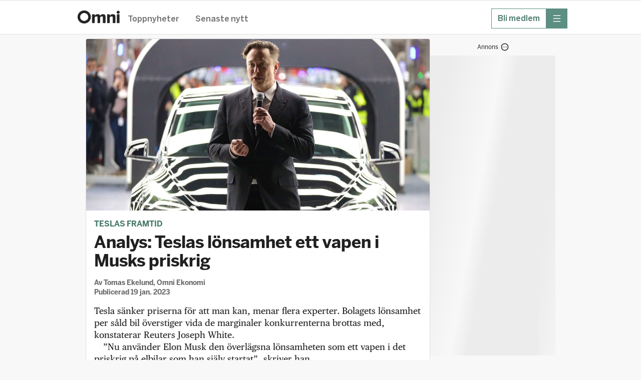

--- FILE ---
content_type: text/html; charset=utf-8
request_url: https://omni.se/analys-teslas-lonsamhet-ett-vapen-i-musks-priskrig/a/0QLRy6
body_size: 45541
content:
<!DOCTYPE html><html lang="sv"><head><meta charSet="utf-8"/><meta name="viewport" content="width=device-width, initial-scale=1, maximum-scale=2"/><link rel="preload" as="image" href="https://gfx.omni.se/images/bbd6214e-8561-4f33-b000-af443584d1ca?h=708&amp;tight=false&amp;w=1372" fetchPriority="high"/><link rel="stylesheet" href="/_next/static/css/024b464830b57a17.css" data-precedence="next"/><link rel="stylesheet" href="/_next/static/css/2329970747b4a672.css" data-precedence="next"/><link rel="stylesheet" href="/_next/static/css/ab7b7f319f3ecf44.css" data-precedence="next"/><link rel="stylesheet" href="/_next/static/css/b688c7bbeeab3b6d.css" data-precedence="next"/><link rel="stylesheet" href="/_next/static/css/65e31f37e68b8d6e.css" data-precedence="next"/><link rel="stylesheet" href="/_next/static/css/0db8d55ac7a001aa.css" data-precedence="next"/><link rel="stylesheet" href="/_next/static/css/bed2a33544fd6988.css" data-precedence="next"/><link rel="stylesheet" href="/_next/static/css/9c92819e246095b8.css" data-precedence="next"/><link rel="stylesheet" href="/_next/static/css/bba13421f5eec347.css" data-precedence="next"/><link rel="stylesheet" href="/_next/static/css/82f34ec2e56a0392.css" data-precedence="next"/><link rel="stylesheet" href="/_next/static/css/df994e4779c5de95.css" data-precedence="next"/><link rel="stylesheet" href="/_next/static/css/31e052145fdddc2c.css" data-precedence="next"/><link rel="preload" as="script" fetchPriority="low" href="/_next/static/chunks/webpack-4b2646832c66dff2.js"/><script src="/_next/static/chunks/52774a7f-fd944d571ef2b1ea.js" async=""></script><script src="/_next/static/chunks/fd9d1056-0818c7e13ca76c77.js" async=""></script><script src="/_next/static/chunks/3646-f998e7e6b1e89354.js" async=""></script><script src="/_next/static/chunks/main-app-cca6b85832d01a2c.js" async=""></script><script src="/_next/static/chunks/3402-4081f90468bcc534.js" async=""></script><script src="/_next/static/chunks/6773-08bde1a5a7f84efb.js" async=""></script><script src="/_next/static/chunks/3965-e2aab85e24706e75.js" async=""></script><script src="/_next/static/chunks/5026-94a974b8584b0d82.js" async=""></script><script src="/_next/static/chunks/4756-596e622633ca3ed3.js" async=""></script><script src="/_next/static/chunks/4406-1e629ca0d954d958.js" async=""></script><script src="/_next/static/chunks/2254-74bff869c6b2d32d.js" async=""></script><script src="/_next/static/chunks/4898-2843c29d06cccb1c.js" async=""></script><script src="/_next/static/chunks/5873-df8200b4855d8317.js" async=""></script><script src="/_next/static/chunks/app/global-error-5957ab3c04af50de.js" async=""></script><script src="/_next/static/chunks/1566-d571af8b11970eaf.js" async=""></script><script src="/_next/static/chunks/5245-27b112ebb563b23f.js" async=""></script><script src="/_next/static/chunks/app/layout-f9dc3ebf0053e110.js" async=""></script><script src="/_next/static/chunks/9187-ca590b98a6b5c239.js" async=""></script><script src="/_next/static/chunks/9186-0855da932f3f5e5f.js" async=""></script><script src="/_next/static/chunks/7194-15a7fc19a9013778.js" async=""></script><script src="/_next/static/chunks/4768-51d3374d189ef21b.js" async=""></script><script src="/_next/static/chunks/4805-72a04925547f2bcf.js" async=""></script><script src="/_next/static/chunks/6552-81328ca06c797543.js" async=""></script><script src="/_next/static/chunks/app/%5Bslug%5D/a/%5BarticleId%5D/page-4dacea6a0c376883.js" async=""></script><script src="/_next/static/chunks/app/error-3bded916b15329ac.js" async=""></script><link rel="preload" href="https://adsdk.microsoft.com/ast/ast.js" as="script"/><link rel="preload" href="https://schibsted-cdn.relevant-digital.com/static/tags/64141885f6b17320c761dba4.js" as="script"/><link rel="preload" href="https://analytics.codigo.se/j/60ec57e9249148dfb60c5245c31db82e.js" as="script"/><link rel="preconnect" href="https://adsdk.microsoft.com"/><link rel="dns-prefetch" href="https://adsdk.microsoft.com"/><link rel="preconnect" href="https://schibsted-cdn.relevant-digital.com"/><link rel="dns-prefetch" href="https://schibsted-cdn.relevant-digital.com"/><meta name="theme-color" media="(prefers-color-scheme: light)" content="white"/><meta name="theme-color" media="(prefers-color-scheme: dark)" content="#0F0E0E"/><meta name="color-scheme" content="light dark"/><title>Analys: Teslas lönsamhet ett vapen i Musks priskrig</title><meta name="description" content="Tesla sänker priserna för att man kan, menar flera experter. Bolagets lönsamhet per såld bil överstiger vida de marginaler konkurrenterna brottas med, konstaterar Reuters Joseph White."/><meta name="application-name" content="Omni"/><meta name="author" content="Tomas Ekelund"/><meta name="apple-itunes-app" content="app-id=719533376, app-argument=https://omni.se/analys-teslas-lonsamhet-ett-vapen-i-musks-priskrig/a/0QLRy6"/><link rel="canonical" href="https://omni.se/analys-teslas-lonsamhet-ett-vapen-i-musks-priskrig/a/0QLRy6"/><meta property="og:title" content="Analys: Teslas lönsamhet ett vapen i Musks priskrig"/><meta property="og:description" content="Tesla sänker priserna för att man kan, menar flera experter. Bolagets lönsamhet per såld bil överstiger vida de marginaler konkurrenterna brottas med, konstaterar Reuters Joseph White."/><meta property="og:url" content="https://omni.se/analys-teslas-lonsamhet-ett-vapen-i-musks-priskrig/a/0QLRy6"/><meta property="og:site_name" content="Omni"/><meta property="og:locale" content="sv_SE"/><meta property="og:image" content="https://gfx.omni.se/images/bbd6214e-8561-4f33-b000-af443584d1ca?h=708&amp;tight=false&amp;w=1372"/><meta property="og:image:width" content="1372"/><meta property="og:image:height" content="708"/><meta property="og:image:alt" content="Illustrationsbild. "/><meta property="og:type" content="article"/><meta property="article:published_time" content="2023-01-19T18:22:15Z"/><meta property="article:modified_time" content="2023-01-19T18:22:15Z"/><meta property="article:section" content="Ekonomi"/><meta property="article:tag" content="Fordon &amp; transport"/><meta property="article:tag" content="Tesla"/><meta property="article:tag" content="Elon Musk"/><meta property="article:tag" content="Wall Street"/><meta property="article:tag" content="Polestar"/><meta property="article:tag" content="Fordonsindustri"/><meta name="twitter:card" content="summary_large_image"/><meta name="twitter:site" content="@omni_red"/><meta name="twitter:creator" content="@omni_red"/><meta name="twitter:title" content="Analys: Teslas lönsamhet ett vapen i Musks priskrig"/><meta name="twitter:description" content="Tesla sänker priserna för att man kan, menar flera experter. Bolagets lönsamhet per såld bil överstiger vida de marginaler konkurrenterna brottas med, konstaterar Reuters Joseph White."/><meta name="twitter:image" content="https://gfx.omni.se/images/bbd6214e-8561-4f33-b000-af443584d1ca?h=708&amp;tight=false&amp;w=1372"/><meta name="twitter:image:width" content="1372"/><meta name="twitter:image:height" content="708"/><meta name="twitter:image:alt" content="Illustrationsbild. "/><link rel="icon" href="/images/omni/favicon.ico" sizes="any"/><link rel="icon" href="/images/omni/favicon-core.svg" type="svg+xml" sizes="any"/><link rel="apple-touch-icon" href="/images/apple-icon-core.png"/><script src="/_next/static/chunks/polyfills-42372ed130431b0a.js" noModule=""></script></head><body class="theme--core"><script>(self.__next_s=self.__next_s||[]).push(["https://adsdk.microsoft.com/ast/ast.js",{"dangerouslySetInnerHTML":{"__html":"var apntag = apntag || {};\n              apntag.anq = apntag.anq || [];"},"type":"text/javascript","id":"ads-script"}])</script><script>(self.__next_s=self.__next_s||[]).push(["https://schibsted-cdn.relevant-digital.com/static/tags/64141885f6b17320c761dba4.js",{"id":"relevant-digital-static"}])</script><script>(self.__next_s=self.__next_s||[]).push([0,{"type":"application/javascript","children":"(function() {\n              window.relevantDigital = window.relevantDigital || {};\n              relevantDigital.cmd = relevantDigital.cmd || [];\n              relevantDigital.cmd.push(function() {\n                relevantDigital.loadPrebid({\n                  configId: \"64141899db5967677f61dba5\",\n                  manageAdserver: true,\n                  collapseEmptyDivs: true,\n                  collapseBeforeAdFetch: false,\n                  allowedDivIds: null,\n                  noSlotReload: false,\n                });\n              });\n            })();","id":"relevant-digital-script"}])</script><script>((e,t,r,a,i,n,o,d)=>{let l=document.documentElement,p=["light","dark"];function s(t){(Array.isArray(e)?e:[e]).forEach(e=>{let r="class"===e,a=r&&n?i.map(e=>n[e]||e):i;r?(l.classList.remove(...a),l.classList.add(t)):l.setAttribute(e,t)}),d&&p.includes(t)&&(l.style.colorScheme=t)}if(a)s(a);else try{let e=localStorage.getItem(t)||r,a=o&&"system"===e?window.matchMedia("(prefers-color-scheme: dark)").matches?"dark":"light":e;s(a)}catch(e){}})("data-theme","theme","system",null,["light","dark"],null,true,true)</script><!--$!--><template data-dgst="BAILOUT_TO_CLIENT_SIDE_RENDERING"></template><!--/$--><header class="Header_headerContainer__CJXWu"><div class="Header_headerContent__4dgi7"><a class="Logo_headerLogo__Tsp4R Logo_coreLogo__gcQnO" href="/"><span class="Logo_hiddenText__P_uZW">Hem</span></a><div class="Header_headerActionsContainer__tkr2U"><div class="HeaderActions_navigation__CPVu2"><div class="StartPageSwitcher_container__EfhZ3"><a class="StartPageSwitcher_link__FVNus" href="/">Toppnyheter</a><a class="StartPageSwitcher_link__FVNus" href="/senaste">Senaste nytt</a></div></div><div class="HeaderActions_menuButtons__coGsH"><div class="HeaderActions_membershipButton__Pm6ES"><a class="BaseButton_button__caWQg BaseButton_small__Dvm1P BaseButton_secondary__F8ceX" data-slug="membership" target="_blank" href="https://om.omni.se/omni-mer?utm_source=header&amp;utm_channel=omni_web&amp;utm_campaign=product_integrated&amp;utm_content=web_menu&amp;utm_term=acquisition"><span class="Button_buttonContent__gu5cL"><span class="Button_buttonText__B_dvn">Bli medlem</span></span></a></div><div><button type="button" class="BaseButton_button__caWQg BaseButton_compact__bCbCx BaseButton_primary__pCgzT" data-slug="more" id="menubutton"><span class="Button_buttonContent__gu5cL"><i class="Icon_icon__ZG9ss Icon_normal__i1rrW Icon_inPrimaryButton__R_eUN Icon_iconColor__T17Qe"><svg xmlns="http://www.w3.org/2000/svg" fill="none" viewBox="0 0 24 24" width="100%" height="100%" role="img" aria-label="meny" focusable="false" data-icon-variant="menu"><path stroke="#202020" stroke-linecap="round" stroke-linejoin="round" stroke-width="1.5" d="M2 3.25h20M2 12h20M2 20.75h20"></path></svg></i><span class="Button_buttonText__B_dvn Button_hidden__xGAUJ">meny</span></span></button></div></div></div></div></header><main class="content-area"><div class="page"><div class="section"><div class="layout"><div class="layout--primary-content"><div class="page_articleBox__PsB_t"><article class=""><figure class="Image_imageContainer__dtsa7 Image_news__mLDhy Image_first__o6jp1 Image_mainImage__dkvp4"><img alt="" fetchPriority="high" width="1372" height="708" decoding="async" data-nimg="1" style="color:transparent" src="https://gfx.omni.se/images/bbd6214e-8561-4f33-b000-af443584d1ca?h=708&amp;tight=false&amp;w=1372"/><figcaption class="Image_captionContainer__hAXUV Image_captionOnHover__B_tPx Image_news__mLDhy"><span>Illustrationsbild. </span><span> (Pool / Getty Images)</span></figcaption></figure><div class="StoryVignette_storyVignette__ujc8s"><a class="StoryVignette_titleLink__SSEOi" href="/t/teslas-framtid/e7f8655f-8de5-4f89-bcc3-e3e80386f862">Teslas framtid</a></div><h1 class="Title_articleTitle__EYHH0">Analys: Teslas lönsamhet ett vapen i Musks priskrig</h1><div class="Byline_bylineContainer__WhCT8">Av<!-- --> <span><span>Tomas Ekelund</span>, <!-- -->Omni Ekonomi</span><br/>Publicerad<!-- --> <time role="note" class="Timestamp_timestamp__9fbnE" dateTime="2023-01-19T18:22:15Z">19 jan. 2023</time></div><div class="Ad_adContainer__suvpO"><button class="AdInfoWrapper_label__TkUn9 AdInfoWrapper_marking__TbxnW"><span>Annons</span><span class="AdInfoWrapper_icon__LAloN"><i class="Icon_icon__ZG9ss Icon_normal__i1rrW Icon_iconColor__T17Qe"><svg xmlns="http://www.w3.org/2000/svg" fill="none" viewBox="0 0 24 24" width="100%" height="100%" role="img" aria-label="Inställningar" focusable="false" data-icon-variant="dots"><path stroke="#202020" stroke-linecap="round" stroke-linejoin="round" stroke-width="1.5" d="M17 12h.01M12 12h.01M7 12h.01M22 12c0 5.523-4.477 10-10 10S2 17.523 2 12 6.477 2 12 2s10 4.477 10 10"></path></svg></i></span></button><div data-testid="ad-component" class="Ad_placement__QjKHs Ad_articleResource__4MgjU"><div class="Ad_wrapper__tKQZh Ad_articleWrapper__vrhsd"><div id="" style="height:0;width:0" class="Ad_loader__OfrTR"></div></div></div></div><div class="Text_textContainer__d___Z Text_news___b1pP"><p>Tesla sänker priserna för att man kan, menar flera experter. Bolagets lönsamhet per såld bil överstiger vida de marginaler konkurrenterna brottas med, konstaterar Reuters Joseph White.</p><p>”Nu använder Elon Musk den överlägsna lönsamheten som ett vapen i det priskrig på elbilar som han själv startat”, skriver han. </p><p>White får medhåll av Barron’s Al Root som menar att prissänkningarna snarare är ett tecken på styrka än svaghet. Han hittar sitt första bevis på aktiemarknaden och dess reaktion på rabatten. </p><p>”Det skickade ner nästan alla fordonsaktier utom Teslas”, skriver Root syftandes på bland annat Polestar och Rivian. </p></div><div class="Ad_adContainer__suvpO"><button class="AdInfoWrapper_label__TkUn9 AdInfoWrapper_marking__TbxnW"><span>Annons</span><span class="AdInfoWrapper_icon__LAloN"><i class="Icon_icon__ZG9ss Icon_normal__i1rrW Icon_iconColor__T17Qe"><svg xmlns="http://www.w3.org/2000/svg" fill="none" viewBox="0 0 24 24" width="100%" height="100%" role="img" aria-label="Inställningar" focusable="false" data-icon-variant="dots"><path stroke="#202020" stroke-linecap="round" stroke-linejoin="round" stroke-width="1.5" d="M17 12h.01M12 12h.01M7 12h.01M22 12c0 5.523-4.477 10-10 10S2 17.523 2 12 6.477 2 12 2s10 4.477 10 10"></path></svg></i></span></button><div data-testid="ad-component" class="Ad_placement__QjKHs Ad_articleResource__4MgjU"><div class="Ad_wrapper__tKQZh Ad_articleWrapper__vrhsd"><div id="" style="height:0;width:0" class="Ad_loader__OfrTR"></div></div></div></div><div class="ArticleLink_linkContainer__WEtMr ArticleLink_news__tWym9"><div data-testid="articleLink" class="ArticleLink_innerLinkContainer__UVtAZ ArticleLink_news__tWym9"><a target="_blank" class="ArticleLink_link__qyUYQ" href="https://www.barrons.com/articles/electric-vehicle-subsidies-are-driving-a-wedge-between-the-us-and-europe-51673993337"><span class="ArticleLink_titleText__ZslLG ArticleLink_news__tWym9">Al Root: Tesla den enda elbilstillverkaren som är lönsam i USA</span></a><div class="ArticleLink_meta__QQDKj ArticleLink_news__tWym9"><span class="ArticleLink_label__nchEo ArticleLink_news__tWym9">analys<!-- --> · </span>www.barrons.com<span class=""> <!-- --> · Ofta betalvägg</span></div></div></div><div class="ArticleLink_linkContainer__WEtMr ArticleLink_news__tWym9"><div data-testid="articleLink" class="ArticleLink_innerLinkContainer__UVtAZ ArticleLink_news__tWym9"><a target="_blank" class="ArticleLink_link__qyUYQ" href="https://www.reuters.com/article/tesla-prices-profits/analysis-tesla-uses-its-profits-as-a-weapon-in-an-ev-price-war-idINL1N34324J"><span class="ArticleLink_titleText__ZslLG ArticleLink_news__tWym9">Joseph White: Tesla har gjort ett vapen av sin lönsamhet</span></a><div class="ArticleLink_meta__QQDKj ArticleLink_news__tWym9"><span class="ArticleLink_label__nchEo ArticleLink_news__tWym9">analys<!-- --> · </span>Reuters<span class=""> <!-- --> · Ofta betalvägg</span></div></div></div><div class="ArticleLink_linkContainer__WEtMr ArticleLink_news__tWym9"><div data-testid="articleLink" class="ArticleLink_innerLinkContainer__UVtAZ ArticleLink_news__tWym9"><a target="_blank" class="ArticleLink_link__qyUYQ" href="https://www.wsj.com/articles/dont-write-off-tesla-as-americas-ev-market-booms-11673614477"><span class="ArticleLink_titleText__ZslLG ArticleLink_news__tWym9">Stephen Wilmot: Räkna inte bort Tesla ännu</span></a><div class="ArticleLink_meta__QQDKj ArticleLink_news__tWym9"><span class="ArticleLink_label__nchEo ArticleLink_news__tWym9">analys<!-- --> · </span>The Wall Street Journal<span class=""> <!-- --> · Ofta betalvägg</span></div></div></div><figure class="Image_imageContainer__dtsa7 Image_news__mLDhy"><img alt="" loading="lazy" width="1372" height="708" decoding="async" data-nimg="1" style="color:transparent" src="https://gfx.omni.se/images/6cb1a892-a469-4344-819b-39ca287bf7c1?h=708&amp;tight=false&amp;w=1372"/></figure><h2 class="SubHeading_subHeading__ZNlUQ SubHeading_news__HmKyt">Inled året med en bra investering – testa Omni Ekonomi</h2><div class="Text_textContainer__d___Z Text_news___b1pP"><p>Är börsen långsiktigt på väg upp från botten i höstas? Inom vilka sektorer finns årets potentiella vinnare? Och hur stor avkastning vågar vi räkna med ett år som detta?</p><p>Med Omnis systerapp Omni Ekonomi får du Sveriges mest heltäckande nyhetsbevakning av börs och bolag. Lägg därtill att Sveriges främsta aktieexperter svarar på de svåra frågorna och hjälper dig att navigera marknaderna.</p><p>Nu får alla Omniläsare chansen att inleda året med en klok investering –testa Omni Ekonomi i två månader för endast 49 kronor (spara 269 kronor).</p></div><div class="ArticleLink_linkContainer__WEtMr ArticleLink_news__tWym9"><div data-testid="articleLink" class="ArticleLink_innerLinkContainer__UVtAZ ArticleLink_news__tWym9"><a target="_blank" class="ArticleLink_link__qyUYQ" href="https://om.omni.se/c/banner-ekonomi-2-manader-49-kr?utm_source=APP&amp;utm_medium=CAMPAIGN_BANNER&amp;utm_campaign=2301-Ekonomi&amp;utm_term=ACQUISITION&amp;utm_content=APP_BANNER"><span class="ArticleLink_titleText__ZslLG ArticleLink_news__tWym9">Erbjudande: Testa Omni Ekonomi i 2 månader för 49 kronor</span></a><div class="ArticleLink_meta__QQDKj ArticleLink_news__tWym9">om.omni.se</div></div></div><div class="ArticleLink_linkContainer__WEtMr ArticleLink_news__tWym9 ArticleLink_native__1_m_w"><div data-testid="articleLink" class="ArticleLink_innerLinkContainer__UVtAZ ArticleLink_news__tWym9 ArticleLink_native__1_m_w"><div class="ArticleLink_sponsoredLabel__z7lxR">Annons</div><a target="_blank" class="ArticleLink_link__qyUYQ" href="https://clk.tradedoubler.com/click?p=317466&amp;a=3427531&amp;url=https%3A%2F%2Fwww.elite.se%2Ferbjudanden%2Fhost-pa-elite%2F"><span class="ArticleLink_titleText__ZslLG ArticleLink_news__tWym9 ArticleLink_native__1_m_w">Upplev hösten hos Elite med upp till 25% rabatt</span></a><div class="ArticleLink_meta__QQDKj ArticleLink_news__tWym9">Elite Hotels</div></div></div><div class="Ad_adContainer__suvpO"><div data-testid="ad-component" class="Ad_placement__QjKHs Ad_articleResource__4MgjU Ad_collapsed__XPikQ"><div class="Ad_wrapper__tKQZh Ad_articleWrapper__vrhsd"><div id="" style="height:0;width:0" class="Ad_loader__OfrTR"></div></div></div></div><div class="ArticleActions_actionsContainer__GMAbS"><div class="ArticleActions_contactInformation__HLdrg">Omni är politiskt obundna och oberoende. Vi strävar efter att ge fler perspektiv på nyheterna. Har du frågor eller synpunkter kring vår rapportering?<!-- --> <a href="mailto:redaktion@omni.se" class="ArticleActions_contactLink__W2F1M">Kontakta redaktionen</a></div></div><div><div class="StoryBox_storyBox__1DKJU"><div class="StoryBox_teasersContainer__20WDY"><div class="TeaserCluster_clusterContainer__o70EC TeaserCluster_noCardOutline__oPnhi TeaserCluster_articlePageTeaser__mwldn"><div class=""><article class="Teaser_teaserContainer__mm2ZO"><div class="Teaser_teaser__Lkcni"><a aria-label="Tesla storsatsar i Musks AI-bolag" rel="canonical" href="/tesla-storsatsar-i-musks-ai-bolag-det-mest-overraskande/a/pBprWW"><div class="Teaser_teaserContent__e8paS"><div class="Teaser_teaserTextContent__q2leS"><h3 class="TeaserHeading_teaserTitle__ShOGe">Tesla storsatsar i Musks AI-bolag</h3><p class="TeaserText_teaserText__23krM">Tesla investerar 2 miljarder dollar i Elon Musks AI-bolag X AI, meddelar elbilstillverkaren i samband med kvällens delårsrapport. Det motsvarar knappt 18 miljarder kronor.</p><div class="TeaserFooter_teaserFooter__595EL TeaserFooter_regular__IJ_ZG TeaserFooter_regular__IJ_ZG"><time role="note" class="Timestamp_timestamp__9fbnE" dateTime="2026-01-28T21:49:10Z">28 januari, 22:49</time></div></div><div class="TeaserImage_teaserImage__qYZE4 TeaserImage_small__ua_rJ"><img alt="" loading="lazy" width="180" height="180" decoding="async" data-nimg="1" style="color:transparent" src="https://gfx.omni.se/images/76552715-278f-4792-9cfe-15268e57f973?h=180&amp;tight=true&amp;w=180"/></div></div></a></div></article></div></div><hr class="StoryBox_separator__23sWd"/><div class="TeaserCluster_clusterContainer__o70EC TeaserCluster_noCardOutline__oPnhi TeaserCluster_articlePageTeaser__mwldn"><div class=""><article class="Teaser_teaserContainer__mm2ZO"><div class="Teaser_teaser__Lkcni"><a aria-label="Analysfirma: Teslas varumärke tappade 136 miljarder i fjol" rel="canonical" href="/teslas-varumarke-tappade-136-miljarder-forra-aret/a/gk03yA"><div class="Teaser_teaserContent__e8paS"><div class="Teaser_teaserTextContent__q2leS"><h3 class="TeaserHeading_teaserTitle__ShOGe">Analysfirma: Teslas varumärke tappade 136 miljarder i fjol</h3><p class="TeaserText_teaserText__23krM">Värdet på Teslas varumärke backade för tredje året i rad förra året, rapporterar CNBC. Enligt konsultbolaget Brand Finances analys föll värdet 2025 med 36 procent till 27,61 miljarder dollar från 43 miljarder dollar året före. Det innebär ett tapp på 15,4 miljarder dollar, motsvarande knappt 136 miljarder kronor. </p><div class="TeaserFooter_teaserFooter__595EL TeaserFooter_regular__IJ_ZG TeaserFooter_regular__IJ_ZG"><time role="note" class="Timestamp_timestamp__9fbnE" dateTime="2026-01-27T19:54:38Z">27 januari, 20:54</time></div></div><div class="TeaserImage_teaserImage__qYZE4 TeaserImage_small__ua_rJ"><img alt="Amerikaner demonstrerar mot Musks engagemang i Doge i april 2025." loading="lazy" width="180" height="180" decoding="async" data-nimg="1" style="color:transparent" src="https://gfx.omni.se/images/70ed22b7-a063-461a-b68d-697b58ba3c86?h=180&amp;tight=true&amp;w=180"/></div></div></a></div></article></div></div><hr class="StoryBox_separator__23sWd"/><div class="TeaserCluster_clusterContainer__o70EC TeaserCluster_noCardOutline__oPnhi TeaserCluster_articlePageTeaser__mwldn"><div class=""><article class="Teaser_teaserContainer__mm2ZO"><div class="Teaser_teaser__Lkcni"><a aria-label="Tesla börjar köra taxi utan säkerhetsförare" rel="canonical" href="/tesla-borjar-kora-taxi-utan-sakerhetsforare/a/wreyvP"><div class="Teaser_teaserContent__e8paS"><div class="Teaser_teaserTextContent__q2leS"><h3 class="TeaserHeading_teaserTitle__ShOGe">Tesla börjar köra taxi utan säkerhetsförare</h3><p class="TeaserText_teaserText__23krM">Tesla börjar erbjuda verkligt självkörande taxiresor i Austin i USA, det vill säga utan de säkerhetsförare som tidigare har varit redo att ingripa, rapporterar Bloomberg.</p><div class="TeaserFooter_teaserFooter__595EL TeaserFooter_regular__IJ_ZG TeaserFooter_regular__IJ_ZG"><time role="note" class="Timestamp_timestamp__9fbnE" dateTime="2026-01-23T09:50:29Z">23 januari, 10:50</time></div></div><div class="TeaserImage_teaserImage__qYZE4 TeaserImage_small__ua_rJ"><img alt="" loading="lazy" width="180" height="180" decoding="async" data-nimg="1" style="color:transparent" src="https://gfx.omni.se/images/c6880ede-1a75-4d8d-8fa1-1bcf8b744cf2?h=180&amp;tight=true&amp;w=180"/></div></div></a></div></article></div></div><hr class="StoryBox_separator__23sWd"/><div class="TeaserCluster_clusterContainer__o70EC TeaserCluster_noCardOutline__oPnhi TeaserCluster_articlePageTeaser__mwldn"><div class=""><article class="Teaser_teaserContainer__mm2ZO"><div class="Teaser_teaser__Lkcni"><a aria-label="Förbjuden cybertruck drog till sig blickar i Luleå" rel="canonical" href="/forbjuden-cybertruck-drog-till-sig-blickar-i-lulea/a/0pKAgM"><div class="Teaser_teaserContent__e8paS"><div class="Teaser_teaserTextContent__q2leS"><h3 class="TeaserHeading_teaserTitle__ShOGe">Förbjuden cybertruck drog till sig blickar i Luleå</h3><p class="TeaserText_teaserText__23krM">En Tesla Cybertruck väckte stor uppmärksamhet i centrala Luleå i lördags kväll, rapporterar Norrbottens-Kuriren. Bilen stod parkerad på Storgatan och Luleåbon Eva Marie Svensson berättar att många fotograferade.</p><div class="TeaserFooter_teaserFooter__595EL TeaserFooter_regular__IJ_ZG TeaserFooter_regular__IJ_ZG"><time role="note" class="Timestamp_timestamp__9fbnE" dateTime="2026-01-19T10:24:21Z">19 januari, 11:24</time></div></div><div class="TeaserImage_teaserImage__qYZE4 TeaserImage_small__ua_rJ"><img alt="Tesla Cybertruck, arkivbild." loading="lazy" width="180" height="180" decoding="async" data-nimg="1" style="color:transparent" src="https://gfx.omni.se/images/4e97fc9f-5163-4af7-bed6-70bd29b71c28?h=180&amp;tight=true&amp;w=180"/></div></div></a></div></article></div></div></div></div><div class="RelatedArticleLinks_linksContainer__ZQazF"><a class="RelatedArticleLinks_tag__3TCAB RelatedArticleLinks_primary__GYRxp" href="/t/e7f8655f-8de5-4f89-bcc3-e3e80386f862">Teslas framtid</a><a class="RelatedArticleLinks_tag__3TCAB" href="/t/65a43527ec8ed29ffea66d58e857793438de322b">Fordon &amp; transport</a><a class="RelatedArticleLinks_tag__3TCAB" href="/t/ab06ff2d4d1b949ba0dd5366402d9b032674ad96">Tesla</a><a class="RelatedArticleLinks_tag__3TCAB" href="/t/ec9524f7b9ad983796f22b2b78efa6e7ae0ea0eb">Elon Musk</a><a class="RelatedArticleLinks_tag__3TCAB" href="/t/ed023e4d6c2fc2905ebf913c2919b95b7a0f3c4a">Wall Street</a><a class="RelatedArticleLinks_tag__3TCAB" href="/t/6cf61da0-11d1-49e6-b68a-f3828a880823">Polestar</a><a class="RelatedArticleLinks_tag__3TCAB" href="/t/d41359d8-610a-48c4-b6ff-b449ff777c74">Fordonsindustri</a></div></div></article></div><div class="FeedLoader_feedLoaderContainer__ySxB_"><div class="Feed_feedContainer__8uvkZ"><div class="Feed_feed__J3Rv2"></div></div><div class="FeedLoader_loader__gkrM1"></div><div class="FeedLoader_feedLoadLimit__RVdLQ"></div></div></div><div data-testid="stickyside-component" class="StickySideAd_wideScreenAdAnchor__nwcyQ"><div class="StickySideAd_widescreenAd__AQRun"><div class="Ad_adContainer__suvpO"><button class="AdInfoWrapper_label__TkUn9 AdInfoWrapper_marking__TbxnW"><span>Annons</span><span class="AdInfoWrapper_icon__LAloN"><i class="Icon_icon__ZG9ss Icon_normal__i1rrW Icon_iconColor__T17Qe"><svg xmlns="http://www.w3.org/2000/svg" fill="none" viewBox="0 0 24 24" width="100%" height="100%" role="img" aria-label="Inställningar" focusable="false" data-icon-variant="dots"><path stroke="#202020" stroke-linecap="round" stroke-linejoin="round" stroke-width="1.5" d="M17 12h.01M12 12h.01M7 12h.01M22 12c0 5.523-4.477 10-10 10S2 17.523 2 12 6.477 2 12 2s10 4.477 10 10"></path></svg></i></span></button><div data-testid="ad-component" class="Ad_placement__QjKHs"><div class="Ad_wrapper__tKQZh"><div id="" style="height:600px;width:250px" class="Ad_loader__OfrTR"></div></div></div></div></div></div></div></div><script type="application/ld+json">{"@context":"https://schema.org","@type":"NewsArticle","headline":"Analys: Teslas lönsamhet ett vapen i Musks priskrig","name":"Analys: Teslas lönsamhet ett vapen i Musks priskrig | Omni","description":"Tesla sänker priserna för att man kan, menar flera experter. Bolagets lönsamhet per såld bil överstiger vida de marginaler konkurrenterna brottas med, konstaterar Reuters Joseph White.","isAccessibleForFree":true,"datePublished":"2023-01-19T18:22:15Z","dateModified":"2023-01-19T18:22:15Z","author":{"@type":"Person","name":"Tomas Ekelund"},"publisher":{"@type":"Organization","name":"Omni"},"articleSection":"Ekonomi","keywords":["Fordon & transport","Tesla","Elon Musk","Wall Street","Polestar","Fordonsindustri"],"image":[{"@type":"ImageObject","height":"708","thumbnailUrl":"https://gfx.omni.se/images/bbd6214e-8561-4f33-b000-af443584d1ca?h=708&tight=false&w=1372","url":"https://gfx.omni.se/images/bbd6214e-8561-4f33-b000-af443584d1ca?h=708&tight=false&w=1372","width":"1372"}],"mainEntityOfPage":"https://omni.se/analys-teslas-lonsamhet-ett-vapen-i-musks-priskrig/a/0QLRy6"}</script></div></main><div id="general-modal-container"></div><script src="/_next/static/chunks/webpack-4b2646832c66dff2.js" async=""></script><script>(self.__next_f=self.__next_f||[]).push([0]);self.__next_f.push([2,null])</script><script>self.__next_f.push([1,"1:HL[\"/_next/static/css/024b464830b57a17.css\",\"style\"]\n2:HL[\"/_next/static/css/2329970747b4a672.css\",\"style\"]\n3:HL[\"/_next/static/css/ab7b7f319f3ecf44.css\",\"style\"]\n4:HL[\"/_next/static/css/b688c7bbeeab3b6d.css\",\"style\"]\n5:HL[\"/_next/static/css/65e31f37e68b8d6e.css\",\"style\"]\n6:HL[\"/_next/static/css/0db8d55ac7a001aa.css\",\"style\"]\n7:HL[\"/_next/static/css/bed2a33544fd6988.css\",\"style\"]\n8:HL[\"/_next/static/css/9c92819e246095b8.css\",\"style\"]\n9:HL[\"/_next/static/css/bba13421f5eec347.css\",\"style\"]\na:HL[\"/_next/static/css/82f34ec2e56a0392.css\",\"style\"]\nb:HL[\"/_next/static/css/df994e4779c5de95.css\",\"style\"]\nc:HL[\"/_next/static/css/31e052145fdddc2c.css\",\"style\"]\n"])</script><script>self.__next_f.push([1,"d:I[12846,[],\"\"]\n10:I[4707,[],\"\"]\n13:I[36423,[],\"\"]\n14:I[80,[],\"NotFoundBoundary\"]\n25:I[33318,[\"3402\",\"static/chunks/3402-4081f90468bcc534.js\",\"6773\",\"static/chunks/6773-08bde1a5a7f84efb.js\",\"3965\",\"static/chunks/3965-e2aab85e24706e75.js\",\"5026\",\"static/chunks/5026-94a974b8584b0d82.js\",\"4756\",\"static/chunks/4756-596e622633ca3ed3.js\",\"4406\",\"static/chunks/4406-1e629ca0d954d958.js\",\"2254\",\"static/chunks/2254-74bff869c6b2d32d.js\",\"4898\",\"static/chunks/4898-2843c29d06cccb1c.js\",\"5873\",\"static/chunks/5873-df8200b4855d8317.js\",\"6470\",\"static/chunks/app/global-error-5957ab3c04af50de.js\"],\"default\"]\n11:[\"slug\",\"analys-teslas-lonsamhet-ett-vapen-i-musks-priskrig\",\"d\"]\n12:[\"articleId\",\"0QLRy6\",\"d\"]\n17:{\"rel\":\"stylesheet\",\"href\":\"/_next/static/css/024b464830b57a17.css\",\"precedence\":\"next\",\"crossOrigin\":\"$undefined\"}\n16:[\"$\",\"link\",\"0\",\"$17\"]\n19:{\"rel\":\"stylesheet\",\"href\":\"/_next/static/css/2329970747b4a672.css\",\"precedence\":\"next\",\"crossOrigin\":\"$undefined\"}\n18:[\"$\",\"link\",\"1\",\"$19\"]\n1b:{\"rel\":\"stylesheet\",\"href\":\"/_next/static/css/ab7b7f319f3ecf44.css\",\"precedence\":\"next\",\"crossOrigin\":\"$undefined\"}\n1a:[\"$\",\"link\",\"2\",\"$1b\"]\n1d:{\"rel\":\"stylesheet\",\"href\":\"/_next/static/css/b688c7bbeeab3b6d.css\",\"precedence\":\"next\",\"crossOrigin\":\"$undefined\"}\n1c:[\"$\",\"link\",\"3\",\"$1d\"]\n1f:{\"rel\":\"stylesheet\",\"href\":\"/_next/static/css/65e31f37e68b8d6e.css\",\"precedence\":\"next\",\"crossOrigin\":\"$undefined\"}\n1e:[\"$\",\"link\",\"4\",\"$1f\"]\n21:{\"rel\":\"stylesheet\",\"href\":\"/_next/static/css/0db8d55ac7a001aa.css\",\"precedence\":\"next\",\"crossOrigin\":\"$undefined\"}\n20:[\"$\",\"link\",\"5\",\"$21\"]\n15:[\"$16\",\"$18\",\"$1a\",\"$1c\",\"$1e\",\"$20\"]\n26:[]\n"])</script><script>self.__next_f.push([1,"0:[\"$\",\"$Ld\",null,{\"buildId\":\"Lcb2gD1cdK7qD89KKmKpN\",\"assetPrefix\":\"\",\"urlParts\":[\"\",\"analys-teslas-lonsamhet-ett-vapen-i-musks-priskrig\",\"a\",\"0QLRy6\"],\"initialTree\":[\"\",{\"children\":[[\"slug\",\"analys-teslas-lonsamhet-ett-vapen-i-musks-priskrig\",\"d\"],{\"children\":[\"a\",{\"children\":[[\"articleId\",\"0QLRy6\",\"d\"],{\"children\":[\"__PAGE__\",{}]}]}]}],\"articleModal\":[\"__DEFAULT__\",{}]},\"$undefined\",\"$undefined\",true],\"initialSeedData\":[\"\",{\"children\":[[\"slug\",\"analys-teslas-lonsamhet-ett-vapen-i-musks-priskrig\",\"d\"],{\"children\":[\"a\",{\"children\":[[\"articleId\",\"0QLRy6\",\"d\"],{\"children\":[\"__PAGE__\",{},[[\"$Le\",\"$Lf\",[[\"$\",\"link\",\"0\",{\"rel\":\"stylesheet\",\"href\":\"/_next/static/css/bed2a33544fd6988.css\",\"precedence\":\"next\",\"crossOrigin\":\"$undefined\"}],[\"$\",\"link\",\"1\",{\"rel\":\"stylesheet\",\"href\":\"/_next/static/css/9c92819e246095b8.css\",\"precedence\":\"next\",\"crossOrigin\":\"$undefined\"}],[\"$\",\"link\",\"2\",{\"rel\":\"stylesheet\",\"href\":\"/_next/static/css/bba13421f5eec347.css\",\"precedence\":\"next\",\"crossOrigin\":\"$undefined\"}],[\"$\",\"link\",\"3\",{\"rel\":\"stylesheet\",\"href\":\"/_next/static/css/82f34ec2e56a0392.css\",\"precedence\":\"next\",\"crossOrigin\":\"$undefined\"}],[\"$\",\"link\",\"4\",{\"rel\":\"stylesheet\",\"href\":\"/_next/static/css/df994e4779c5de95.css\",\"precedence\":\"next\",\"crossOrigin\":\"$undefined\"}],[\"$\",\"link\",\"5\",{\"rel\":\"stylesheet\",\"href\":\"/_next/static/css/31e052145fdddc2c.css\",\"precedence\":\"next\",\"crossOrigin\":\"$undefined\"}]]],null],null]},[null,[\"$\",\"$L10\",null,{\"parallelRouterKey\":\"children\",\"segmentPath\":[\"children\",\"$11\",\"children\",\"a\",\"children\",\"$12\",\"children\"],\"error\":\"$undefined\",\"errorStyles\":\"$undefined\",\"errorScripts\":\"$undefined\",\"template\":[\"$\",\"$L13\",null,{}],\"templateStyles\":\"$undefined\",\"templateScripts\":\"$undefined\",\"notFound\":\"$undefined\",\"notFoundStyles\":\"$undefined\"}]],null]},[null,[\"$\",\"$L10\",null,{\"parallelRouterKey\":\"children\",\"segmentPath\":[\"children\",\"$11\",\"children\",\"a\",\"children\"],\"error\":\"$undefined\",\"errorStyles\":\"$undefined\",\"errorScripts\":\"$undefined\",\"template\":[\"$\",\"$L13\",null,{}],\"templateStyles\":\"$undefined\",\"templateScripts\":\"$undefined\",\"notFound\":\"$undefined\",\"notFoundStyles\":\"$undefined\"}]],null]},[null,[\"$\",\"$L10\",null,{\"parallelRouterKey\":\"children\",\"segmentPath\":[\"children\",\"$11\",\"children\"],\"error\":\"$undefined\",\"errorStyles\":\"$undefined\",\"errorScripts\":\"$undefined\",\"template\":[\"$\",\"$L13\",null,{}],\"templateStyles\":\"$undefined\",\"templateScripts\":\"$undefined\",\"notFound\":\"$undefined\",\"notFoundStyles\":\"$undefined\"}]],null],\"articleModal\":[\"__DEFAULT__\",{},[[\"$undefined\",null,null],null],null]},[[[[\"$\",\"link\",\"0\",{\"rel\":\"stylesheet\",\"href\":\"/_next/static/css/024b464830b57a17.css\",\"precedence\":\"next\",\"crossOrigin\":\"$undefined\"}],[\"$\",\"link\",\"1\",{\"rel\":\"stylesheet\",\"href\":\"/_next/static/css/2329970747b4a672.css\",\"precedence\":\"next\",\"crossOrigin\":\"$undefined\"}],[\"$\",\"link\",\"2\",{\"rel\":\"stylesheet\",\"href\":\"/_next/static/css/ab7b7f319f3ecf44.css\",\"precedence\":\"next\",\"crossOrigin\":\"$undefined\"}],[\"$\",\"link\",\"3\",{\"rel\":\"stylesheet\",\"href\":\"/_next/static/css/b688c7bbeeab3b6d.css\",\"precedence\":\"next\",\"crossOrigin\":\"$undefined\"}],[\"$\",\"link\",\"4\",{\"rel\":\"stylesheet\",\"href\":\"/_next/static/css/65e31f37e68b8d6e.css\",\"precedence\":\"next\",\"crossOrigin\":\"$undefined\"}],[\"$\",\"link\",\"5\",{\"rel\":\"stylesheet\",\"href\":\"/_next/static/css/0db8d55ac7a001aa.css\",\"precedence\":\"next\",\"crossOrigin\":\"$undefined\"}]],[\"$\",\"$L14\",null,{\"notFound\":[\"$15\",\"$L22\"],\"children\":\"$L23\"}]],null],null],\"couldBeIntercepted\":true,\"initialHead\":[null,\"$L24\"],\"globalErrorComponent\":\"$25\",\"missingSlots\":\"$W26\"}]\n"])</script><script>self.__next_f.push([1,"27:I[88003,[\"3402\",\"static/chunks/3402-4081f90468bcc534.js\",\"6773\",\"static/chunks/6773-08bde1a5a7f84efb.js\",\"3965\",\"static/chunks/3965-e2aab85e24706e75.js\",\"5026\",\"static/chunks/5026-94a974b8584b0d82.js\",\"4756\",\"static/chunks/4756-596e622633ca3ed3.js\",\"1566\",\"static/chunks/1566-d571af8b11970eaf.js\",\"4406\",\"static/chunks/4406-1e629ca0d954d958.js\",\"5245\",\"static/chunks/5245-27b112ebb563b23f.js\",\"2254\",\"static/chunks/2254-74bff869c6b2d32d.js\",\"4898\",\"static/chunks/4898-2843c29d06cccb1c.js\",\"5873\",\"static/chunks/5873-df8200b4855d8317.js\",\"3185\",\"static/chunks/app/layout-f9dc3ebf0053e110.js\"],\"\"]\n28:I[98622,[\"3402\",\"static/chunks/3402-4081f90468bcc534.js\",\"6773\",\"static/chunks/6773-08bde1a5a7f84efb.js\",\"3965\",\"static/chunks/3965-e2aab85e24706e75.js\",\"5026\",\"static/chunks/5026-94a974b8584b0d82.js\",\"4756\",\"static/chunks/4756-596e622633ca3ed3.js\",\"1566\",\"static/chunks/1566-d571af8b11970eaf.js\",\"4406\",\"static/chunks/4406-1e629ca0d954d958.js\",\"5245\",\"static/chunks/5245-27b112ebb563b23f.js\",\"2254\",\"static/chunks/2254-74bff869c6b2d32d.js\",\"4898\",\"static/chunks/4898-2843c29d06cccb1c.js\",\"5873\",\"static/chunks/5873-df8200b4855d8317.js\",\"3185\",\"static/chunks/app/layout-f9dc3ebf0053e110.js\"],\"FetchModalState\"]\n29:I[80438,[\"3402\",\"static/chunks/3402-4081f90468bcc534.js\",\"6773\",\"static/chunks/6773-08bde1a5a7f84efb.js\",\"3965\",\"static/chunks/3965-e2aab85e24706e75.js\",\"5026\",\"static/chunks/5026-94a974b8584b0d82.js\",\"4756\",\"static/chunks/4756-596e622633ca3ed3.js\",\"1566\",\"static/chunks/1566-d571af8b11970eaf.js\",\"4406\",\"static/chunks/4406-1e629ca0d954d958.js\",\"5245\",\"static/chunks/5245-27b112ebb563b23f.js\",\"2254\",\"static/chunks/2254-74bff869c6b2d32d.js\",\"4898\",\"static/chunks/4898-2843c29d06cccb1c.js\",\"5873\",\"static/chunks/5873-df8200b4855d8317.js\",\"3185\",\"static/chunks/app/layout-f9dc3ebf0053e110.js\"],\"LoadIterateScript\"]\n2a:I[25922,[\"3402\",\"static/chunks/3402-4081f90468bcc534.js\",\"6773\",\"static/chunks/6773-08bde1a5a7f84efb.js\",\"3965\",\"static/chunks/3965-e2aab85e24706e75.js\",\"5026\",\"static/chunks/5026-94a974b8584b0d82.js\",\"4756\",\"static/"])</script><script>self.__next_f.push([1,"chunks/4756-596e622633ca3ed3.js\",\"1566\",\"static/chunks/1566-d571af8b11970eaf.js\",\"4406\",\"static/chunks/4406-1e629ca0d954d958.js\",\"5245\",\"static/chunks/5245-27b112ebb563b23f.js\",\"2254\",\"static/chunks/2254-74bff869c6b2d32d.js\",\"4898\",\"static/chunks/4898-2843c29d06cccb1c.js\",\"5873\",\"static/chunks/5873-df8200b4855d8317.js\",\"3185\",\"static/chunks/app/layout-f9dc3ebf0053e110.js\"],\"ThemeProvider\"]\n2b:I[68457,[\"3402\",\"static/chunks/3402-4081f90468bcc534.js\",\"6773\",\"static/chunks/6773-08bde1a5a7f84efb.js\",\"3965\",\"static/chunks/3965-e2aab85e24706e75.js\",\"5026\",\"static/chunks/5026-94a974b8584b0d82.js\",\"4756\",\"static/chunks/4756-596e622633ca3ed3.js\",\"1566\",\"static/chunks/1566-d571af8b11970eaf.js\",\"4406\",\"static/chunks/4406-1e629ca0d954d958.js\",\"5245\",\"static/chunks/5245-27b112ebb563b23f.js\",\"2254\",\"static/chunks/2254-74bff869c6b2d32d.js\",\"4898\",\"static/chunks/4898-2843c29d06cccb1c.js\",\"5873\",\"static/chunks/5873-df8200b4855d8317.js\",\"3185\",\"static/chunks/app/layout-f9dc3ebf0053e110.js\"],\"ScrollRestorationController\"]\n2c:I[21240,[\"3402\",\"static/chunks/3402-4081f90468bcc534.js\",\"6773\",\"static/chunks/6773-08bde1a5a7f84efb.js\",\"3965\",\"static/chunks/3965-e2aab85e24706e75.js\",\"5026\",\"static/chunks/5026-94a974b8584b0d82.js\",\"4756\",\"static/chunks/4756-596e622633ca3ed3.js\",\"1566\",\"static/chunks/1566-d571af8b11970eaf.js\",\"4406\",\"static/chunks/4406-1e629ca0d954d958.js\",\"5245\",\"static/chunks/5245-27b112ebb563b23f.js\",\"2254\",\"static/chunks/2254-74bff869c6b2d32d.js\",\"4898\",\"static/chunks/4898-2843c29d06cccb1c.js\",\"5873\",\"static/chunks/5873-df8200b4855d8317.js\",\"3185\",\"static/chunks/app/layout-f9dc3ebf0053e110.js\"],\"AdDataPreloader\"]\n2d:I[11992,[\"3402\",\"static/chunks/3402-4081f90468bcc534.js\",\"6773\",\"static/chunks/6773-08bde1a5a7f84efb.js\",\"3965\",\"static/chunks/3965-e2aab85e24706e75.js\",\"5026\",\"static/chunks/5026-94a974b8584b0d82.js\",\"4756\",\"static/chunks/4756-596e622633ca3ed3.js\",\"1566\",\"static/chunks/1566-d571af8b11970eaf.js\",\"4406\",\"static/chunks/4406-1e629ca0d954d958.js\",\"5245\",\"static/chunks/5245-27b112ebb563b23f.js\",\"2254\",\"static/chun"])</script><script>self.__next_f.push([1,"ks/2254-74bff869c6b2d32d.js\",\"4898\",\"static/chunks/4898-2843c29d06cccb1c.js\",\"5873\",\"static/chunks/5873-df8200b4855d8317.js\",\"3185\",\"static/chunks/app/layout-f9dc3ebf0053e110.js\"],\"PulseTracker\"]\n2e:\"$Sreact.suspense\"\n2f:I[81523,[\"3402\",\"static/chunks/3402-4081f90468bcc534.js\",\"6773\",\"static/chunks/6773-08bde1a5a7f84efb.js\",\"3965\",\"static/chunks/3965-e2aab85e24706e75.js\",\"5026\",\"static/chunks/5026-94a974b8584b0d82.js\",\"4756\",\"static/chunks/4756-596e622633ca3ed3.js\",\"1566\",\"static/chunks/1566-d571af8b11970eaf.js\",\"4406\",\"static/chunks/4406-1e629ca0d954d958.js\",\"5245\",\"static/chunks/5245-27b112ebb563b23f.js\",\"2254\",\"static/chunks/2254-74bff869c6b2d32d.js\",\"4898\",\"static/chunks/4898-2843c29d06cccb1c.js\",\"5873\",\"static/chunks/5873-df8200b4855d8317.js\",\"3185\",\"static/chunks/app/layout-f9dc3ebf0053e110.js\"],\"BailoutToCSR\"]\n30:I[98274,[\"3402\",\"static/chunks/3402-4081f90468bcc534.js\",\"6773\",\"static/chunks/6773-08bde1a5a7f84efb.js\",\"3965\",\"static/chunks/3965-e2aab85e24706e75.js\",\"5026\",\"static/chunks/5026-94a974b8584b0d82.js\",\"4756\",\"static/chunks/4756-596e622633ca3ed3.js\",\"1566\",\"static/chunks/1566-d571af8b11970eaf.js\",\"4406\",\"static/chunks/4406-1e629ca0d954d958.js\",\"5245\",\"static/chunks/5245-27b112ebb563b23f.js\",\"2254\",\"static/chunks/2254-74bff869c6b2d32d.js\",\"4898\",\"static/chunks/4898-2843c29d06cccb1c.js\",\"5873\",\"static/chunks/5873-df8200b4855d8317.js\",\"3185\",\"static/chunks/app/layout-f9dc3ebf0053e110.js\"],\"default\"]\n33:I[72972,[\"3402\",\"static/chunks/3402-4081f90468bcc534.js\",\"6773\",\"static/chunks/6773-08bde1a5a7f84efb.js\",\"3965\",\"static/chunks/3965-e2aab85e24706e75.js\",\"5026\",\"static/chunks/5026-94a974b8584b0d82.js\",\"9187\",\"static/chunks/9187-ca590b98a6b5c239.js\",\"4756\",\"static/chunks/4756-596e622633ca3ed3.js\",\"1566\",\"static/chunks/1566-d571af8b11970eaf.js\",\"9186\",\"static/chunks/9186-0855da932f3f5e5f.js\",\"2254\",\"static/chunks/2254-74bff869c6b2d32d.js\",\"4898\",\"static/chunks/4898-2843c29d06cccb1c.js\",\"7194\",\"static/chunks/7194-15a7fc19a9013778.js\",\"4768\",\"static/chunks/4768-51d3374d189ef21b.js\",\"4805\",\"static/chunks/480"])</script><script>self.__next_f.push([1,"5-72a04925547f2bcf.js\",\"6552\",\"static/chunks/6552-81328ca06c797543.js\",\"178\",\"static/chunks/app/%5Bslug%5D/a/%5BarticleId%5D/page-4dacea6a0c376883.js\"],\"\"]\n35:I[10376,[\"3402\",\"static/chunks/3402-4081f90468bcc534.js\",\"6773\",\"static/chunks/6773-08bde1a5a7f84efb.js\",\"2254\",\"static/chunks/2254-74bff869c6b2d32d.js\",\"7601\",\"static/chunks/app/error-3bded916b15329ac.js\"],\"default\"]\n32:T4f6,M43.5 78.143H54a1.5 1.5 0 0 1 1.5 1.5v3a1.5 1.5 0 0 1-1.5 1.5h-9a1.5 1.5 0 0 1-1.5-1.5zm0 0H39a1.5 1.5 0 0 1-1.5-1.5v-9a1.5 1.5 0 0 0-1.5-1.5h-3a1.5 1.5 0 0 0-1.5 1.5v9a1.5 1.5 0 0 1-1.5 1.5h-3a1.5 1.5 0 0 1-1.5-1.5v-15a1.5 1.5 0 0 1 1.5-1.5h3a1.5 1.5 0 0 0 1.5-1.5v-3a1.5 1.5 0 0 1 1.5-1.5h3a1.5 1.5 0 0 0 1.5-1.5v-3a1.5 1.5 0 0 1 1.5-1.5h3a1.5 1.5 0 0 0 1.5-1.5v-4.5m0 36v-4.5a1.5 1.5 0 0 1 1.5-1.5h30a1.5 1.5 0 0 1 1.5 1.5v4.5m0 0v4.5a1.5 1.5 0 0 1-1.5 1.5h-9a1.5 1.5 0 0 1-1.5-1.5v-3a1.5 1.5 0 0 1 1.5-1.5zm0 0H81a1.5 1.5 0 0 0 1.5-1.5v-9a1.5 1.5 0 0 1 1.5-1.5h3a1.5 1.5 0 0 1 1.5 1.5v9a1.5 1.5 0 0 0 1.5 1.5h3a1.5 1.5 0 0 0 1.5-1.5v-15a1.5 1.5 0 0 0-1.5-1.5h-3a1.5 1.5 0 0 1-1.5-1.5v-3a1.5 1.5 0 0 0-1.5-1.5h-3a1.5 1.5 0 0 1-1.5-1.5v-3a1.5 1.5 0 0 0-1.5-1.5h-3a1.5 1.5 0 0 1-1.5-1.5v-4.5m0 0H72a1.5 1.5 0 0 0-1.5 1.5v3a1.5 1.5 0 0 1-1.5 1.5H51a1.5 1.5 0 0 1-1.5-1.5v-3a1.5 1.5 0 0 0-1.5-1.5h-4.5m33 0v-4.5a1.5 1.5 0 0 1 1.5-1.5h3a1.5 1.5 0 0 1 1.5 1.5v3a1.5 1.5 0 0 1-1.5 1.5zm-33 0H39a1.5 1.5 0 0 1-1.5-1.5v-3a1.5 1.5 0 0 1 1.5-1.5h3a1.5 1.5 0 0 1 1.5 1.5zm1.5 18h3a1.5 1.5 0 0 0 1.5-1.5v-3a1.5 1.5 0 0 0-1.5-1.5h-3a1.5 1.5 0 0 0-1.5 1.5v3a1.5 1.5 0 0 0 1.5 1.5m27 0h3a1.5 1.5 0 0 0 1.5-1.5v-3a1.5 1.5 0 0 0-1.5-1.5h-3a1.5 1.5 0 0 0-1.5 1.5v3a1.5 1.5 0 0 0 1.5 1.5"])</script><script>self.__next_f.push([1,"22:[\"$\",\"html\",null,{\"lang\":\"sv\",\"suppressHydrationWarning\":true,\"children\":[[\"$\",\"head\",null,{\"children\":[[\"$\",\"link\",null,{\"rel\":\"preconnect\",\"href\":\"https://adsdk.microsoft.com\"}],[\"$\",\"link\",null,{\"rel\":\"dns-prefetch\",\"href\":\"https://adsdk.microsoft.com\"}],[\"$\",\"link\",null,{\"rel\":\"preconnect\",\"href\":\"https://schibsted-cdn.relevant-digital.com\"}],[\"$\",\"link\",null,{\"rel\":\"dns-prefetch\",\"href\":\"https://schibsted-cdn.relevant-digital.com\"}]]}],[\"$\",\"body\",null,{\"className\":\"theme--core\",\"children\":[[\"$\",\"$L27\",\"appnexus\",{\"id\":\"ads-script\",\"dangerouslySetInnerHTML\":{\"__html\":\"var apntag = apntag || {};\\n              apntag.anq = apntag.anq || [];\"},\"type\":\"text/javascript\",\"src\":\"https://adsdk.microsoft.com/ast/ast.js\",\"strategy\":\"beforeInteractive\"}],[\"$\",\"$L27\",null,{\"id\":\"relevant-digital-static\",\"src\":\"https://schibsted-cdn.relevant-digital.com/static/tags/64141885f6b17320c761dba4.js\",\"strategy\":\"beforeInteractive\"}],[\"$\",\"$L27\",null,{\"id\":\"relevant-digital-script\",\"type\":\"application/javascript\",\"strategy\":\"beforeInteractive\",\"dangerouslySetInnerHTML\":{\"__html\":\"(function() {\\n              window.relevantDigital = window.relevantDigital || {};\\n              relevantDigital.cmd = relevantDigital.cmd || [];\\n              relevantDigital.cmd.push(function() {\\n                relevantDigital.loadPrebid({\\n                  configId: \\\"64141899db5967677f61dba5\\\",\\n                  manageAdserver: true,\\n                  collapseEmptyDivs: true,\\n                  collapseBeforeAdFetch: false,\\n                  allowedDivIds: null,\\n                  noSlotReload: false,\\n                });\\n              });\\n            })();\"}}],[\"$\",\"$L28\",null,{}],[\"$\",\"$L27\",\"orvesto\",{\"id\":\"orvesto-script\",\"type\":\"text/javascript\",\"strategy\":\"afterInteractive\",\"src\":\"https://analytics.codigo.se/j/60ec57e9249148dfb60c5245c31db82e.js\"}],[\"$\",\"$L29\",null,{\"apiKey\":\"eyJhbGciOiJIUzI1NiIsInR5cCI6IkpXVCJ9.eyJjb21wYW55X2lkIjoiNjA5NGVhMjQxNmQ1YjUwMDAxNWM2NDdlIiwiaWF0IjoxNjIwMzcyMDA0fQ.7akDdCSrVHjut8I1RaRJTh2JJPoNYND7vneKrLqwJxk\"}],[\"$\",\"$L2a\",null,{\"children\":[[\"$\",\"$L2b\",null,{}],[\"$\",\"$L2c\",null,{\"isLoggedIn\":false}],[\"$\",\"$L2d\",null,{\"userId\":\"$undefined\",\"isPremium\":false}],[\"$\",\"$2e\",null,{\"fallback\":null,\"children\":[\"$\",\"$L2f\",null,{\"reason\":\"next/dynamic\",\"children\":[\"$\",\"$L30\",null,{\"userId\":\"$undefined\",\"isPremium\":false}]}]}],\"$L31\",[\"$\",\"main\",null,{\"className\":\"content-area\",\"children\":[[],[\"$\",\"div\",null,{\"className\":\"ErrorPage_errorPage__A_mnD\",\"children\":[[\"$\",\"div\",null,{\"className\":\"ErrorPage_illustration__mQWtO\",\"children\":[\"$\",\"i\",null,{\"className\":\"Illustration_illustration__szvjr Illustration_normal__I4nZx\",\"children\":[\"$\",\"svg\",null,{\"xmlns\":\"http://www.w3.org/2000/svg\",\"fill\":\"none\",\"viewBox\":\"0 0 120 121\",\"width\":\"100%\",\"height\":\"100%\",\"style\":{\"maxWidth\":\"200px\",\"maxHeight\":\"200px\"},\"children\":[[\"$\",\"path\",null,{\"fill\":\"#517B70\",\"fillRule\":\"evenodd\",\"d\":\"M60 120.143c33.137 0 60-26.863 60-60s-26.863-60-60-60-60 26.863-60 60 26.863 60 60 60\"}],[\"$\",\"path\",null,{\"stroke\":\"#fff\",\"strokeLinecap\":\"round\",\"strokeLinejoin\":\"round\",\"strokeWidth\":2.5,\"d\":\"$32\"}]]}]}]}],[\"$\",\"h1\",null,{\"className\":\"ErrorPage_pageTitle__XIyTA\",\"children\":\"Sidan kunde inte hittas\"}],[\"$\",\"p\",null,{\"className\":\"ErrorPage_pageText__oFjii\",\"children\":\"Tyvärr fungerar inte länken till sidan du försöker hämta. Om du skrev länken själv, kontrollera stavningen och försök igen.\"}],[\"$\",\"div\",null,{\"className\":\"ErrorPage_toHomeButton__gzGUQ\",\"children\":[\"$\",\"$L33\",null,{\"className\":\"BaseButton_button__caWQg BaseButton_large__2b1ce BaseButton_primary__pCgzT\",\"onClick\":\"$undefined\",\"data-slug\":\"till-startsidan\",\"href\":\"/\",\"id\":\"$undefined\",\"target\":\"$undefined\",\"tabIndex\":\"$undefined\",\"prefetch\":false,\"children\":[\"$\",\"span\",null,{\"className\":\"Button_buttonContent__gu5cL\",\"children\":[\"$undefined\",[\"$\",\"span\",null,{\"className\":\"Button_buttonText__B_dvn\",\"children\":\"Till startsidan\"}],false]}]}]}]]}]]}],[\"$\",\"div\",null,{\"id\":\"general-modal-container\"}],\"$undefined\"]}]]}]]}]\n"])</script><script>self.__next_f.push([1,"37:{\"fill\":\"#517B70\",\"fillRule\":\"evenodd\",\"d\":\"M60 120.143c33.137 0 60-26.863 60-60s-26.863-60-60-60-60 26.863-60 60 26.863 60 60 60\"}\n36:[\"$\",\"path\",null,\"$37\"]\n3a:T4f6,M43.5 78.143H54a1.5 1.5 0 0 1 1.5 1.5v3a1.5 1.5 0 0 1-1.5 1.5h-9a1.5 1.5 0 0 1-1.5-1.5zm0 0H39a1.5 1.5 0 0 1-1.5-1.5v-9a1.5 1.5 0 0 0-1.5-1.5h-3a1.5 1.5 0 0 0-1.5 1.5v9a1.5 1.5 0 0 1-1.5 1.5h-3a1.5 1.5 0 0 1-1.5-1.5v-15a1.5 1.5 0 0 1 1.5-1.5h3a1.5 1.5 0 0 0 1.5-1.5v-3a1.5 1.5 0 0 1 1.5-1.5h3a1.5 1.5 0 0 0 1.5-1.5v-3a1.5 1.5 0 0 1 1.5-1.5h3a1.5 1.5 0 0 0 1.5-1.5v-4.5m0 36v-4.5a1.5 1.5 0 0 1 1.5-1.5h30a1.5 1.5 0 0 1 1.5 1.5v4.5m0 0v4.5a1.5 1.5 0 0 1-1.5 1.5h-9a1.5 1.5 0 0 1-1.5-1.5v-3a1.5 1.5 0 0 1 1.5-1.5zm0 0H81a1.5 1.5 0 0 0 1.5-1.5v-9a1.5 1.5 0 0 1 1.5-1.5h3a1.5 1.5 0 0 1 1.5 1.5v9a1.5 1.5 0 0 0 1.5 1.5h3a1.5 1.5 0 0 0 1.5-1.5v-15a1.5 1.5 0 0 0-1.5-1.5h-3a1.5 1.5 0 0 1-1.5-1.5v-3a1.5 1.5 0 0 0-1.5-1.5h-3a1.5 1.5 0 0 1-1.5-1.5v-3a1.5 1.5 0 0 0-1.5-1.5h-3a1.5 1.5 0 0 1-1.5-1.5v-4.5m0 0H72a1.5 1.5 0 0 0-1.5 1.5v3a1.5 1.5 0 0 1-1.5 1.5H51a1.5 1.5 0 0 1-1.5-1.5v-3a1.5 1.5 0 0 0-1.5-1.5h-4.5m33 0v-4.5a1.5 1.5 0 0 1 1.5-1.5h3a1.5 1.5 0 0 1 1.5 1.5v3a1.5 1.5 0 0 1-1.5 1.5zm-33 0H39a1.5 1.5 0 0 1-1.5-1.5v-3a1.5 1.5 0 0 1 1.5-1.5h3a1.5 1.5 0 0 1 1.5 1.5zm1.5 18h3a1.5 1.5 0 0 0 1.5-1.5v-3a1.5 1.5 0 0 0-1.5-1.5h-3a1.5 1.5 0 0 0-1.5 1.5v3a1.5 1.5 0 0 0 1.5 1.5m27 0h3a1.5 1.5 0 0 0 1.5-1.5v-3a1.5 1.5 0 0 0-1.5-1.5h-3a1.5 1.5 0 0 0-1.5 1.5v3a1.5 1.5 0 0 0 1.5 1.539:{\"stroke\":\"#fff\",\"strokeLinecap\":\"round\",\"strokeLinejoin\":\"round\",\"strokeWidth\":2.5,\"d\":\"$3a\"}\n38:[\"$\",\"path\",null,\"$39\"]\n3b:[]\n3c:[]\n3d:[]\n"])</script><script>self.__next_f.push([1,"23:[\"$\",\"html\",null,{\"lang\":\"sv\",\"suppressHydrationWarning\":true,\"children\":[[\"$\",\"head\",null,{\"children\":[[\"$\",\"link\",null,{\"rel\":\"preconnect\",\"href\":\"https://adsdk.microsoft.com\"}],[\"$\",\"link\",null,{\"rel\":\"dns-prefetch\",\"href\":\"https://adsdk.microsoft.com\"}],[\"$\",\"link\",null,{\"rel\":\"preconnect\",\"href\":\"https://schibsted-cdn.relevant-digital.com\"}],[\"$\",\"link\",null,{\"rel\":\"dns-prefetch\",\"href\":\"https://schibsted-cdn.relevant-digital.com\"}]]}],[\"$\",\"body\",null,{\"className\":\"theme--core\",\"children\":[[\"$\",\"$L27\",\"appnexus\",{\"id\":\"ads-script\",\"dangerouslySetInnerHTML\":{\"__html\":\"var apntag = apntag || {};\\n              apntag.anq = apntag.anq || [];\"},\"type\":\"text/javascript\",\"src\":\"https://adsdk.microsoft.com/ast/ast.js\",\"strategy\":\"beforeInteractive\"}],[\"$\",\"$L27\",null,{\"id\":\"relevant-digital-static\",\"src\":\"https://schibsted-cdn.relevant-digital.com/static/tags/64141885f6b17320c761dba4.js\",\"strategy\":\"beforeInteractive\"}],[\"$\",\"$L27\",null,{\"id\":\"relevant-digital-script\",\"type\":\"application/javascript\",\"strategy\":\"beforeInteractive\",\"dangerouslySetInnerHTML\":{\"__html\":\"(function() {\\n              window.relevantDigital = window.relevantDigital || {};\\n              relevantDigital.cmd = relevantDigital.cmd || [];\\n              relevantDigital.cmd.push(function() {\\n                relevantDigital.loadPrebid({\\n                  configId: \\\"64141899db5967677f61dba5\\\",\\n                  manageAdserver: true,\\n                  collapseEmptyDivs: true,\\n                  collapseBeforeAdFetch: false,\\n                  allowedDivIds: null,\\n                  noSlotReload: false,\\n                });\\n              });\\n            })();\"}}],[\"$\",\"$L28\",null,{}],[\"$\",\"$L27\",\"orvesto\",{\"id\":\"orvesto-script\",\"type\":\"text/javascript\",\"strategy\":\"afterInteractive\",\"src\":\"https://analytics.codigo.se/j/60ec57e9249148dfb60c5245c31db82e.js\"}],[\"$\",\"$L29\",null,{\"apiKey\":\"eyJhbGciOiJIUzI1NiIsInR5cCI6IkpXVCJ9.eyJjb21wYW55X2lkIjoiNjA5NGVhMjQxNmQ1YjUwMDAxNWM2NDdlIiwiaWF0IjoxNjIwMzcyMDA0fQ.7akDdCSrVHjut8I1RaRJTh2JJPoNYND7vneKrLqwJxk\"}],[\"$\",\"$L2a\",null,{\"children\":[[\"$\",\"$L2b\",null,{}],[\"$\",\"$L2c\",null,{\"isLoggedIn\":false}],[\"$\",\"$L2d\",null,{\"userId\":\"$undefined\",\"isPremium\":false}],[\"$\",\"$2e\",null,{\"fallback\":null,\"children\":[\"$\",\"$L2f\",null,{\"reason\":\"next/dynamic\",\"children\":[\"$\",\"$L30\",null,{\"userId\":\"$undefined\",\"isPremium\":false}]}]}],\"$L34\",[\"$\",\"main\",null,{\"className\":\"content-area\",\"children\":[\"$\",\"$L10\",null,{\"parallelRouterKey\":\"children\",\"segmentPath\":[\"children\"],\"error\":\"$35\",\"errorStyles\":[],\"errorScripts\":[],\"template\":[\"$\",\"$L13\",null,{}],\"templateStyles\":\"$undefined\",\"templateScripts\":\"$undefined\",\"notFound\":[\"$\",\"div\",null,{\"className\":\"ErrorPage_errorPage__A_mnD\",\"children\":[[\"$\",\"div\",null,{\"className\":\"ErrorPage_illustration__mQWtO\",\"children\":[\"$\",\"i\",null,{\"className\":\"Illustration_illustration__szvjr Illustration_normal__I4nZx\",\"children\":[\"$\",\"svg\",null,{\"xmlns\":\"http://www.w3.org/2000/svg\",\"fill\":\"none\",\"viewBox\":\"0 0 120 121\",\"width\":\"100%\",\"height\":\"100%\",\"style\":{\"maxWidth\":\"200px\",\"maxHeight\":\"200px\"},\"children\":[\"$36\",\"$38\"]}]}]}],[\"$\",\"h1\",null,{\"className\":\"ErrorPage_pageTitle__XIyTA\",\"children\":\"Sidan kunde inte hittas\"}],[\"$\",\"p\",null,{\"className\":\"ErrorPage_pageText__oFjii\",\"children\":\"Tyvärr fungerar inte länken till sidan du försöker hämta. Om du skrev länken själv, kontrollera stavningen och försök igen.\"}],[\"$\",\"div\",null,{\"className\":\"ErrorPage_toHomeButton__gzGUQ\",\"children\":[\"$\",\"$L33\",null,{\"className\":\"BaseButton_button__caWQg BaseButton_large__2b1ce BaseButton_primary__pCgzT\",\"onClick\":\"$undefined\",\"data-slug\":\"till-startsidan\",\"href\":\"/\",\"id\":\"$undefined\",\"target\":\"$undefined\",\"tabIndex\":\"$undefined\",\"prefetch\":false,\"children\":[\"$\",\"span\",null,{\"className\":\"Button_buttonContent__gu5cL\",\"children\":[\"$undefined\",[\"$\",\"span\",null,{\"className\":\"Button_buttonText__B_dvn\",\"children\":\"Till startsidan\"}],false]}]}]}]]}],\"notFoundStyles\":\"$3b\"}]}],[\"$\",\"div\",null,{\"id\":\"general-modal-container\"}],[\"$\",\"$L10\",null,{\"parallelRouterKey\":\"articleModal\",\"segmentPath\":[\"articleModal\"],\"error\":\"$35\",\"errorStyles\":\"$3c\",\"errorScripts\":\"$3d\",\"template\":[\"$\",\"$L13\",null,{}],\"templateStyles\":\"$undefined\",\"templateScripts\":\"$undefined\",\"notFound\":\"$undefined\",\"notFoundStyles\":\"$3b\"}]]}]]}]]}]\n"])</script><script>self.__next_f.push([1,"3e:I[42093,[\"3402\",\"static/chunks/3402-4081f90468bcc534.js\",\"6773\",\"static/chunks/6773-08bde1a5a7f84efb.js\",\"3965\",\"static/chunks/3965-e2aab85e24706e75.js\",\"5026\",\"static/chunks/5026-94a974b8584b0d82.js\",\"9187\",\"static/chunks/9187-ca590b98a6b5c239.js\",\"4756\",\"static/chunks/4756-596e622633ca3ed3.js\",\"1566\",\"static/chunks/1566-d571af8b11970eaf.js\",\"9186\",\"static/chunks/9186-0855da932f3f5e5f.js\",\"2254\",\"static/chunks/2254-74bff869c6b2d32d.js\",\"4898\",\"static/chunks/4898-2843c29d06cccb1c.js\",\"7194\",\"static/chunks/7194-15a7fc19a9013778.js\",\"4768\",\"static/chunks/4768-51d3374d189ef21b.js\",\"4805\",\"static/chunks/4805-72a04925547f2bcf.js\",\"6552\",\"static/chunks/6552-81328ca06c797543.js\",\"178\",\"static/chunks/app/%5Bslug%5D/a/%5BarticleId%5D/page-4dacea6a0c376883.js\"],\"LogoutController\"]\n3f:I[61530,[\"3402\",\"static/chunks/3402-4081f90468bcc534.js\",\"6773\",\"static/chunks/6773-08bde1a5a7f84efb.js\",\"3965\",\"static/chunks/3965-e2aab85e24706e75.js\",\"5026\",\"static/chunks/5026-94a974b8584b0d82.js\",\"4756\",\"static/chunks/4756-596e622633ca3ed3.js\",\"1566\",\"static/chunks/1566-d571af8b11970eaf.js\",\"4406\",\"static/chunks/4406-1e629ca0d954d958.js\",\"5245\",\"static/chunks/5245-27b112ebb563b23f.js\",\"2254\",\"static/chunks/2254-74bff869c6b2d32d.js\",\"4898\",\"static/chunks/4898-2843c29d06cccb1c.js\",\"5873\",\"static/chunks/5873-df8200b4855d8317.js\",\"3185\",\"static/chunks/app/layout-f9dc3ebf0053e110.js\"],\"Logo\"]\n40:I[79083,[\"3402\",\"static/chunks/3402-4081f90468bcc534.js\",\"6773\",\"static/chunks/6773-08bde1a5a7f84efb.js\",\"3965\",\"static/chunks/3965-e2aab85e24706e75.js\",\"5026\",\"static/chunks/5026-94a974b8584b0d82.js\",\"4756\",\"static/chunks/4756-596e622633ca3ed3.js\",\"1566\",\"static/chunks/1566-d571af8b11970eaf.js\",\"4406\",\"static/chunks/4406-1e629ca0d954d958.js\",\"5245\",\"static/chunks/5245-27b112ebb563b23f.js\",\"2254\",\"static/chunks/2254-74bff869c6b2d32d.js\",\"4898\",\"static/chunks/4898-2843c29d06cccb1c.js\",\"5873\",\"static/chunks/5873-df8200b4855d8317.js\",\"3185\",\"static/chunks/app/layout-f9dc3ebf0053e110.js\"],\"HeaderActions\"]\n"])</script><script>self.__next_f.push([1,"31:[\"$\",\"header\",null,{\"className\":\"Header_headerContainer__CJXWu\",\"children\":[[\"$\",\"$L3e\",null,{\"shouldLogout\":false}],[\"$\",\"div\",null,{\"className\":\"Header_headerContent__4dgi7\",\"children\":[[\"$\",\"$L3f\",null,{}],[\"$\",\"div\",null,{\"className\":\"Header_headerActionsContainer__tkr2U\",\"children\":[\"$\",\"$L40\",null,{\"categoryData\":[{\"type\":\"CategoryDivider\",\"title\":\"Nyheter\",\"public\":true},{\"type\":\"Category\",\"category_id\":\"36480a9056b9423daf4538f7aa62bad2\",\"title\":\"Inrikes\",\"color\":{\"red\":92,\"green\":142,\"blue\":129},\"slug\":\"inrikes\",\"icon\":{\"image_url\":\"https://storage.omni.se/category_icons/omni/icInrikes.png\",\"color\":{\"red\":34,\"green\":34,\"blue\":34}},\"public\":true},{\"type\":\"Category\",\"category_id\":\"feddd38a2f914a06a6f851eeb32a7eb7\",\"title\":\"Utrikes\",\"color\":{\"red\":92,\"green\":142,\"blue\":129},\"slug\":\"utrikes\",\"icon\":{\"image_url\":\"https://storage.omni.se/category_icons/omni/icUtrikes.png\",\"color\":{\"red\":34,\"green\":34,\"blue\":34}},\"public\":true},{\"type\":\"Category\",\"category_id\":\"38e9c8064a9b42ee894fd7da5867e8f7\",\"title\":\"Ekonomi\",\"color\":{\"red\":92,\"green\":142,\"blue\":129},\"slug\":\"ekonomi\",\"icon\":{\"image_url\":\"https://storage.omni.se/category_icons/omni/icEkonomi.png\",\"color\":{\"red\":34,\"green\":34,\"blue\":34}},\"public\":true},{\"type\":\"Category\",\"category_id\":\"593baa17-e0d5-4bc2-88de-fa289e5bc319\",\"title\":\"Politik\",\"color\":{\"red\":92,\"green\":142,\"blue\":129},\"slug\":\"politik\",\"icon\":{\"image_url\":\"https://storage.omni.se/category_icons/omni/icPolitik.png\",\"color\":{\"red\":34,\"green\":34,\"blue\":34}},\"public\":true},{\"type\":\"Category\",\"category_id\":\"926a9dbdd8e74d77a9c49e3e5e7ad11c\",\"title\":\"Opinion\",\"color\":{\"red\":92,\"green\":142,\"blue\":129},\"slug\":\"opinion\",\"icon\":{\"image_url\":\"https://storage.omni.se/category_icons/omni/icOpinion.png\",\"color\":{\"red\":34,\"green\":34,\"blue\":34}},\"public\":true},{\"type\":\"Category\",\"category_id\":\"ea7e9c35b0ca4f36bf80cda5a55bbc68\",\"title\":\"Sport\",\"color\":{\"red\":92,\"green\":142,\"blue\":129},\"slug\":\"sport\",\"icon\":{\"image_url\":\"https://storage.omni.se/category_icons/omni/icSport.png\",\"color\":{\"red\":34,\"green\":34,\"blue\":34}},\"public\":true},{\"type\":\"Category\",\"category_id\":\"9ab3863d85bd40099445d409daf9667e\",\"title\":\"Nöje \u0026 kultur\",\"color\":{\"red\":92,\"green\":142,\"blue\":129},\"slug\":\"noje-kultur\",\"icon\":{\"image_url\":\"https://storage.omni.se/category_icons/omni/icNojeKultur.png\",\"color\":{\"red\":34,\"green\":34,\"blue\":34}},\"public\":true},{\"type\":\"Category\",\"category_id\":\"c3708684382b4848b740652385dc25a8\",\"title\":\"Tech\",\"color\":{\"red\":92,\"green\":142,\"blue\":129},\"slug\":\"tech\",\"icon\":{\"image_url\":\"https://storage.omni.se/category_icons/omni/icTech.png\",\"color\":{\"red\":34,\"green\":34,\"blue\":34}},\"public\":true},{\"type\":\"CategoryDivider\",\"title\":\"Fördjupning\",\"public\":true},{\"type\":\"Category\",\"category_id\":\"171cb7c8-281d-4004-85bf-b142cd8bbcb5\",\"title\":\"Perspektiv på världen\",\"color\":{\"red\":0,\"green\":0,\"blue\":0},\"slug\":\"perspektiv-pa-varlden\",\"icon\":{\"image_url\":\"https://storage.omni.se/category_icons/omni/icPerspektivVarlden.png\",\"color\":{\"red\":0,\"green\":0,\"blue\":0}},\"public\":true,\"usermix_display\":false,\"push_display\":false},{\"type\":\"Category\",\"category_id\":\"e0b02945-0b40-443d-9e79-dc066c44640c\",\"title\":\"Innovation \u0026 framtid\",\"color\":{\"red\":0,\"green\":0,\"blue\":0},\"slug\":\"innovation-framtid\",\"icon\":{\"image_url\":\"https://storage.omni.se/category_icons/omni/icInnovationFramtid.png\",\"color\":{\"red\":0,\"green\":0,\"blue\":0}},\"public\":true,\"usermix_display\":false,\"push_display\":false}],\"isLoggedIn\":false,\"isPremium\":false,\"userSettings\":\"$undefined\"}]}]]}]]}]\n"])</script><script>self.__next_f.push([1,"34:[\"$\",\"header\",null,{\"className\":\"Header_headerContainer__CJXWu\",\"children\":[[\"$\",\"$L3e\",null,{\"shouldLogout\":false}],[\"$\",\"div\",null,{\"className\":\"Header_headerContent__4dgi7\",\"children\":[[\"$\",\"$L3f\",null,{}],[\"$\",\"div\",null,{\"className\":\"Header_headerActionsContainer__tkr2U\",\"children\":[\"$\",\"$L40\",null,{\"categoryData\":[{\"type\":\"CategoryDivider\",\"title\":\"Nyheter\",\"public\":true},{\"type\":\"Category\",\"category_id\":\"36480a9056b9423daf4538f7aa62bad2\",\"title\":\"Inrikes\",\"color\":{\"red\":92,\"green\":142,\"blue\":129},\"slug\":\"inrikes\",\"icon\":{\"image_url\":\"https://storage.omni.se/category_icons/omni/icInrikes.png\",\"color\":{\"red\":34,\"green\":34,\"blue\":34}},\"public\":true},{\"type\":\"Category\",\"category_id\":\"feddd38a2f914a06a6f851eeb32a7eb7\",\"title\":\"Utrikes\",\"color\":{\"red\":92,\"green\":142,\"blue\":129},\"slug\":\"utrikes\",\"icon\":{\"image_url\":\"https://storage.omni.se/category_icons/omni/icUtrikes.png\",\"color\":{\"red\":34,\"green\":34,\"blue\":34}},\"public\":true},{\"type\":\"Category\",\"category_id\":\"38e9c8064a9b42ee894fd7da5867e8f7\",\"title\":\"Ekonomi\",\"color\":{\"red\":92,\"green\":142,\"blue\":129},\"slug\":\"ekonomi\",\"icon\":{\"image_url\":\"https://storage.omni.se/category_icons/omni/icEkonomi.png\",\"color\":{\"red\":34,\"green\":34,\"blue\":34}},\"public\":true},{\"type\":\"Category\",\"category_id\":\"593baa17-e0d5-4bc2-88de-fa289e5bc319\",\"title\":\"Politik\",\"color\":{\"red\":92,\"green\":142,\"blue\":129},\"slug\":\"politik\",\"icon\":{\"image_url\":\"https://storage.omni.se/category_icons/omni/icPolitik.png\",\"color\":{\"red\":34,\"green\":34,\"blue\":34}},\"public\":true},{\"type\":\"Category\",\"category_id\":\"926a9dbdd8e74d77a9c49e3e5e7ad11c\",\"title\":\"Opinion\",\"color\":{\"red\":92,\"green\":142,\"blue\":129},\"slug\":\"opinion\",\"icon\":{\"image_url\":\"https://storage.omni.se/category_icons/omni/icOpinion.png\",\"color\":{\"red\":34,\"green\":34,\"blue\":34}},\"public\":true},{\"type\":\"Category\",\"category_id\":\"ea7e9c35b0ca4f36bf80cda5a55bbc68\",\"title\":\"Sport\",\"color\":{\"red\":92,\"green\":142,\"blue\":129},\"slug\":\"sport\",\"icon\":{\"image_url\":\"https://storage.omni.se/category_icons/omni/icSport.png\",\"color\":{\"red\":34,\"green\":34,\"blue\":34}},\"public\":true},{\"type\":\"Category\",\"category_id\":\"9ab3863d85bd40099445d409daf9667e\",\"title\":\"Nöje \u0026 kultur\",\"color\":{\"red\":92,\"green\":142,\"blue\":129},\"slug\":\"noje-kultur\",\"icon\":{\"image_url\":\"https://storage.omni.se/category_icons/omni/icNojeKultur.png\",\"color\":{\"red\":34,\"green\":34,\"blue\":34}},\"public\":true},{\"type\":\"Category\",\"category_id\":\"c3708684382b4848b740652385dc25a8\",\"title\":\"Tech\",\"color\":{\"red\":92,\"green\":142,\"blue\":129},\"slug\":\"tech\",\"icon\":{\"image_url\":\"https://storage.omni.se/category_icons/omni/icTech.png\",\"color\":{\"red\":34,\"green\":34,\"blue\":34}},\"public\":true},{\"type\":\"CategoryDivider\",\"title\":\"Fördjupning\",\"public\":true},{\"type\":\"Category\",\"category_id\":\"171cb7c8-281d-4004-85bf-b142cd8bbcb5\",\"title\":\"Perspektiv på världen\",\"color\":{\"red\":0,\"green\":0,\"blue\":0},\"slug\":\"perspektiv-pa-varlden\",\"icon\":{\"image_url\":\"https://storage.omni.se/category_icons/omni/icPerspektivVarlden.png\",\"color\":{\"red\":0,\"green\":0,\"blue\":0}},\"public\":true,\"usermix_display\":false,\"push_display\":false},{\"type\":\"Category\",\"category_id\":\"e0b02945-0b40-443d-9e79-dc066c44640c\",\"title\":\"Innovation \u0026 framtid\",\"color\":{\"red\":0,\"green\":0,\"blue\":0},\"slug\":\"innovation-framtid\",\"icon\":{\"image_url\":\"https://storage.omni.se/category_icons/omni/icInnovationFramtid.png\",\"color\":{\"red\":0,\"green\":0,\"blue\":0}},\"public\":true,\"usermix_display\":false,\"push_display\":false}],\"isLoggedIn\":false,\"isPremium\":false,\"userSettings\":\"$undefined\"}]}]]}]]}]\n"])</script><script>self.__next_f.push([1,"41:I[80295,[\"3402\",\"static/chunks/3402-4081f90468bcc534.js\",\"6773\",\"static/chunks/6773-08bde1a5a7f84efb.js\",\"3965\",\"static/chunks/3965-e2aab85e24706e75.js\",\"5026\",\"static/chunks/5026-94a974b8584b0d82.js\",\"9187\",\"static/chunks/9187-ca590b98a6b5c239.js\",\"4756\",\"static/chunks/4756-596e622633ca3ed3.js\",\"1566\",\"static/chunks/1566-d571af8b11970eaf.js\",\"9186\",\"static/chunks/9186-0855da932f3f5e5f.js\",\"2254\",\"static/chunks/2254-74bff869c6b2d32d.js\",\"4898\",\"static/chunks/4898-2843c29d06cccb1c.js\",\"7194\",\"static/chunks/7194-15a7fc19a9013778.js\",\"4768\",\"static/chunks/4768-51d3374d189ef21b.js\",\"4805\",\"static/chunks/4805-72a04925547f2bcf.js\",\"6552\",\"static/chunks/6552-81328ca06c797543.js\",\"178\",\"static/chunks/app/%5Bslug%5D/a/%5BarticleId%5D/page-4dacea6a0c376883.js\"],\"CloseModal\"]\n42:I[65300,[\"3402\",\"static/chunks/3402-4081f90468bcc534.js\",\"6773\",\"static/chunks/6773-08bde1a5a7f84efb.js\",\"3965\",\"static/chunks/3965-e2aab85e24706e75.js\",\"5026\",\"static/chunks/5026-94a974b8584b0d82.js\",\"9187\",\"static/chunks/9187-ca590b98a6b5c239.js\",\"4756\",\"static/chunks/4756-596e622633ca3ed3.js\",\"1566\",\"static/chunks/1566-d571af8b11970eaf.js\",\"9186\",\"static/chunks/9186-0855da932f3f5e5f.js\",\"2254\",\"static/chunks/2254-74bff869c6b2d32d.js\",\"4898\",\"static/chunks/4898-2843c29d06cccb1c.js\",\"7194\",\"static/chunks/7194-15a7fc19a9013778.js\",\"4768\",\"static/chunks/4768-51d3374d189ef21b.js\",\"4805\",\"static/chunks/4805-72a04925547f2bcf.js\",\"6552\",\"static/chunks/6552-81328ca06c797543.js\",\"178\",\"static/chunks/app/%5Bslug%5D/a/%5BarticleId%5D/page-4dacea6a0c376883.js\"],\"Takeover\"]\n43:I[89129,[\"3402\",\"static/chunks/3402-4081f90468bcc534.js\",\"6773\",\"static/chunks/6773-08bde1a5a7f84efb.js\",\"3965\",\"static/chunks/3965-e2aab85e24706e75.js\",\"5026\",\"static/chunks/5026-94a974b8584b0d82.js\",\"9187\",\"static/chunks/9187-ca590b98a6b5c239.js\",\"4756\",\"static/chunks/4756-596e622633ca3ed3.js\",\"1566\",\"static/chunks/1566-d571af8b11970eaf.js\",\"9186\",\"static/chunks/9186-0855da932f3f5e5f.js\",\"2254\",\"static/chunks/2254-74bff869c6b2d32d.js\",\"4898\",\"static/chunks/4898-2843c29d06cccb1c.js\","])</script><script>self.__next_f.push([1,"\"7194\",\"static/chunks/7194-15a7fc19a9013778.js\",\"4768\",\"static/chunks/4768-51d3374d189ef21b.js\",\"4805\",\"static/chunks/4805-72a04925547f2bcf.js\",\"6552\",\"static/chunks/6552-81328ca06c797543.js\",\"178\",\"static/chunks/app/%5Bslug%5D/a/%5BarticleId%5D/page-4dacea6a0c376883.js\"],\"SetPageOpts\"]\nb4:I[91172,[\"3402\",\"static/chunks/3402-4081f90468bcc534.js\",\"6773\",\"static/chunks/6773-08bde1a5a7f84efb.js\",\"3965\",\"static/chunks/3965-e2aab85e24706e75.js\",\"5026\",\"static/chunks/5026-94a974b8584b0d82.js\",\"9187\",\"static/chunks/9187-ca590b98a6b5c239.js\",\"4756\",\"static/chunks/4756-596e622633ca3ed3.js\",\"1566\",\"static/chunks/1566-d571af8b11970eaf.js\",\"9186\",\"static/chunks/9186-0855da932f3f5e5f.js\",\"2254\",\"static/chunks/2254-74bff869c6b2d32d.js\",\"4898\",\"static/chunks/4898-2843c29d06cccb1c.js\",\"7194\",\"static/chunks/7194-15a7fc19a9013778.js\",\"4768\",\"static/chunks/4768-51d3374d189ef21b.js\",\"4805\",\"static/chunks/4805-72a04925547f2bcf.js\",\"6552\",\"static/chunks/6552-81328ca06c797543.js\",\"178\",\"static/chunks/app/%5Bslug%5D/a/%5BarticleId%5D/page-4dacea6a0c376883.js\"],\"PulseViewEvent\"]\nb5:I[12375,[\"3402\",\"static/chunks/3402-4081f90468bcc534.js\",\"6773\",\"static/chunks/6773-08bde1a5a7f84efb.js\",\"3965\",\"static/chunks/3965-e2aab85e24706e75.js\",\"5026\",\"static/chunks/5026-94a974b8584b0d82.js\",\"9187\",\"static/chunks/9187-ca590b98a6b5c239.js\",\"4756\",\"static/chunks/4756-596e622633ca3ed3.js\",\"1566\",\"static/chunks/1566-d571af8b11970eaf.js\",\"9186\",\"static/chunks/9186-0855da932f3f5e5f.js\",\"2254\",\"static/chunks/2254-74bff869c6b2d32d.js\",\"4898\",\"static/chunks/4898-2843c29d06cccb1c.js\",\"7194\",\"static/chunks/7194-15a7fc19a9013778.js\",\"4768\",\"static/chunks/4768-51d3374d189ef21b.js\",\"4805\",\"static/chunks/4805-72a04925547f2bcf.js\",\"6552\",\"static/chunks/6552-81328ca06c797543.js\",\"178\",\"static/chunks/app/%5Bslug%5D/a/%5BarticleId%5D/page-4dacea6a0c376883.js\"],\"OrvestoTrackViewEvent\"]\nb6:I[24495,[\"3402\",\"static/chunks/3402-4081f90468bcc534.js\",\"6773\",\"static/chunks/6773-08bde1a5a7f84efb.js\",\"3965\",\"static/chunks/3965-e2aab85e24706e75.js\",\"5026\",\"static/chunks/5026-94a9"])</script><script>self.__next_f.push([1,"74b8584b0d82.js\",\"9187\",\"static/chunks/9187-ca590b98a6b5c239.js\",\"4756\",\"static/chunks/4756-596e622633ca3ed3.js\",\"1566\",\"static/chunks/1566-d571af8b11970eaf.js\",\"9186\",\"static/chunks/9186-0855da932f3f5e5f.js\",\"2254\",\"static/chunks/2254-74bff869c6b2d32d.js\",\"4898\",\"static/chunks/4898-2843c29d06cccb1c.js\",\"7194\",\"static/chunks/7194-15a7fc19a9013778.js\",\"4768\",\"static/chunks/4768-51d3374d189ef21b.js\",\"4805\",\"static/chunks/4805-72a04925547f2bcf.js\",\"6552\",\"static/chunks/6552-81328ca06c797543.js\",\"178\",\"static/chunks/app/%5Bslug%5D/a/%5BarticleId%5D/page-4dacea6a0c376883.js\"],\"PulseLeaveArticlePage\"]\nb8:I[80452,[\"3402\",\"static/chunks/3402-4081f90468bcc534.js\",\"6773\",\"static/chunks/6773-08bde1a5a7f84efb.js\",\"3965\",\"static/chunks/3965-e2aab85e24706e75.js\",\"5026\",\"static/chunks/5026-94a974b8584b0d82.js\",\"9187\",\"static/chunks/9187-ca590b98a6b5c239.js\",\"4756\",\"static/chunks/4756-596e622633ca3ed3.js\",\"1566\",\"static/chunks/1566-d571af8b11970eaf.js\",\"9186\",\"static/chunks/9186-0855da932f3f5e5f.js\",\"2254\",\"static/chunks/2254-74bff869c6b2d32d.js\",\"4898\",\"static/chunks/4898-2843c29d06cccb1c.js\",\"7194\",\"static/chunks/7194-15a7fc19a9013778.js\",\"4768\",\"static/chunks/4768-51d3374d189ef21b.js\",\"4805\",\"static/chunks/4805-72a04925547f2bcf.js\",\"6552\",\"static/chunks/6552-81328ca06c797543.js\",\"178\",\"static/chunks/app/%5Bslug%5D/a/%5BarticleId%5D/page-4dacea6a0c376883.js\"],\"FeedLoader\"]\nb9:I[57376,[\"3402\",\"static/chunks/3402-4081f90468bcc534.js\",\"6773\",\"static/chunks/6773-08bde1a5a7f84efb.js\",\"3965\",\"static/chunks/3965-e2aab85e24706e75.js\",\"5026\",\"static/chunks/5026-94a974b8584b0d82.js\",\"9187\",\"static/chunks/9187-ca590b98a6b5c239.js\",\"4756\",\"static/chunks/4756-596e622633ca3ed3.js\",\"1566\",\"static/chunks/1566-d571af8b11970eaf.js\",\"9186\",\"static/chunks/9186-0855da932f3f5e5f.js\",\"2254\",\"static/chunks/2254-74bff869c6b2d32d.js\",\"4898\",\"static/chunks/4898-2843c29d06cccb1c.js\",\"7194\",\"static/chunks/7194-15a7fc19a9013778.js\",\"4768\",\"static/chunks/4768-51d3374d189ef21b.js\",\"4805\",\"static/chunks/4805-72a04925547f2bcf.js\",\"6552\",\"static/chunks/6552-813"])</script><script>self.__next_f.push([1,"28ca06c797543.js\",\"178\",\"static/chunks/app/%5Bslug%5D/a/%5BarticleId%5D/page-4dacea6a0c376883.js\"],\"Ad\"]\n"])</script><script>self.__next_f.push([1,"24:[[\"$\",\"meta\",\"0\",{\"name\":\"viewport\",\"content\":\"width=device-width, initial-scale=1, maximum-scale=2\"}],[\"$\",\"meta\",\"1\",{\"name\":\"theme-color\",\"media\":\"(prefers-color-scheme: light)\",\"content\":\"white\"}],[\"$\",\"meta\",\"2\",{\"name\":\"theme-color\",\"media\":\"(prefers-color-scheme: dark)\",\"content\":\"#0F0E0E\"}],[\"$\",\"meta\",\"3\",{\"name\":\"color-scheme\",\"content\":\"light dark\"}],[\"$\",\"meta\",\"4\",{\"charSet\":\"utf-8\"}],[\"$\",\"title\",\"5\",{\"children\":\"Analys: Teslas lönsamhet ett vapen i Musks priskrig\"}],[\"$\",\"meta\",\"6\",{\"name\":\"description\",\"content\":\"Tesla sänker priserna för att man kan, menar flera experter. Bolagets lönsamhet per såld bil överstiger vida de marginaler konkurrenterna brottas med, konstaterar Reuters Joseph White.\"}],[\"$\",\"meta\",\"7\",{\"name\":\"application-name\",\"content\":\"Omni\"}],[\"$\",\"meta\",\"8\",{\"name\":\"author\",\"content\":\"Tomas Ekelund\"}],[\"$\",\"meta\",\"9\",{\"name\":\"apple-itunes-app\",\"content\":\"app-id=719533376, app-argument=https://omni.se/analys-teslas-lonsamhet-ett-vapen-i-musks-priskrig/a/0QLRy6\"}],[\"$\",\"link\",\"10\",{\"rel\":\"canonical\",\"href\":\"https://omni.se/analys-teslas-lonsamhet-ett-vapen-i-musks-priskrig/a/0QLRy6\"}],[\"$\",\"meta\",\"11\",{\"property\":\"og:title\",\"content\":\"Analys: Teslas lönsamhet ett vapen i Musks priskrig\"}],[\"$\",\"meta\",\"12\",{\"property\":\"og:description\",\"content\":\"Tesla sänker priserna för att man kan, menar flera experter. Bolagets lönsamhet per såld bil överstiger vida de marginaler konkurrenterna brottas med, konstaterar Reuters Joseph White.\"}],[\"$\",\"meta\",\"13\",{\"property\":\"og:url\",\"content\":\"https://omni.se/analys-teslas-lonsamhet-ett-vapen-i-musks-priskrig/a/0QLRy6\"}],[\"$\",\"meta\",\"14\",{\"property\":\"og:site_name\",\"content\":\"Omni\"}],[\"$\",\"meta\",\"15\",{\"property\":\"og:locale\",\"content\":\"sv_SE\"}],[\"$\",\"meta\",\"16\",{\"property\":\"og:image\",\"content\":\"https://gfx.omni.se/images/bbd6214e-8561-4f33-b000-af443584d1ca?h=708\u0026tight=false\u0026w=1372\"}],[\"$\",\"meta\",\"17\",{\"property\":\"og:image:width\",\"content\":\"1372\"}],[\"$\",\"meta\",\"18\",{\"property\":\"og:image:height\",\"content\":\"708\"}],[\"$\",\"meta\",\"19\",{\"property\":\"og:image:alt\",\"content\":\"Illustrationsbild. \"}],[\"$\",\"meta\",\"20\",{\"property\":\"og:type\",\"content\":\"article\"}],[\"$\",\"meta\",\"21\",{\"property\":\"article:published_time\",\"content\":\"2023-01-19T18:22:15Z\"}],[\"$\",\"meta\",\"22\",{\"property\":\"article:modified_time\",\"content\":\"2023-01-19T18:22:15Z\"}],[\"$\",\"meta\",\"23\",{\"property\":\"article:section\",\"content\":\"Ekonomi\"}],[\"$\",\"meta\",\"24\",{\"property\":\"article:tag\",\"content\":\"Fordon \u0026 transport\"}],[\"$\",\"meta\",\"25\",{\"property\":\"article:tag\",\"content\":\"Tesla\"}],[\"$\",\"meta\",\"26\",{\"property\":\"article:tag\",\"content\":\"Elon Musk\"}],[\"$\",\"meta\",\"27\",{\"property\":\"article:tag\",\"content\":\"Wall Street\"}],[\"$\",\"meta\",\"28\",{\"property\":\"article:tag\",\"content\":\"Polestar\"}],[\"$\",\"meta\",\"29\",{\"property\":\"article:tag\",\"content\":\"Fordonsindustri\"}],[\"$\",\"meta\",\"30\",{\"name\":\"twitter:card\",\"content\":\"summary_large_image\"}],[\"$\",\"meta\",\"31\",{\"name\":\"twitter:site\",\"content\":\"@omni_red\"}],[\"$\",\"meta\",\"32\",{\"name\":\"twitter:creator\",\"content\":\"@omni_red\"}],[\"$\",\"meta\",\"33\",{\"name\":\"twitter:title\",\"content\":\"Analys: Teslas lönsamhet ett vapen i Musks priskrig\"}],[\"$\",\"meta\",\"34\",{\"name\":\"twitter:description\",\"content\":\"Tesla sänker priserna för att man kan, menar flera experter. Bolagets lönsamhet per såld bil överstiger vida de marginaler konkurrenterna brottas med, konstaterar Reuters Joseph White.\"}],[\"$\",\"meta\",\"35\",{\"name\":\"twitter:image\",\"content\":\"https://gfx.omni.se/images/bbd6214e-8561-4f33-b000-af443584d1ca?h=708\u0026tight=false\u0026w=1372\"}],[\"$\",\"meta\",\"36\",{\"name\":\"twitter:image:width\",\"content\":\"1372\"}],[\"$\",\"meta\",\"37\",{\"name\":\"twitter:image:height\",\"content\":\"708\"}],[\"$\",\"meta\",\"38\",{\"name\":\"twitter:image:alt\",\"content\":\"Illustrationsbild. \"}],[\"$\",\"link\",\"39\",{\"rel\":\"icon\",\"href\":\"/images/omni/favicon.ico\",\"sizes\":\"any\"}],[\"$\",\"link\",\"40\",{\"rel\":\"icon\",\"href\":\"/images/omni/favicon-core.svg\",\"type\":\"svg+xml\",\"sizes\":\"any\"}],[\"$\",\"link\",\"41\",{\"rel\":\"apple-touch-icon\",\"href\":\"/images/apple-icon-core.png\"}]]\n"])</script><script>self.__next_f.push([1,"e:null\n45:{\"value\":\"Analys: Teslas lönsamhet ett vapen i Musks priskrig\"}\n48:{\"id\":\"omninext\",\"title\":\"Omni Ekonomi\"}\n47:{\"id\":\"\",\"title\":\"Tomas Ekelund\",\"newsroom\":\"$48\"}\n46:[\"$47\"]\n4b:{\"title\":\"Pool / Getty Images\"}\n4c:{\"value\":\"Illustrationsbild. \"}\n4e:{\"width\":1280,\"height\":640}\n4d:{\"id\":\"bbd6214e-8561-4f33-b000-af443584d1ca\",\"size\":\"$4e\"}\n4f:{\"figure\":false,\"sensitive\":false}\n50:{\"small_device\":false,\"large_device\":false}\n4a:{\"type\":\"Image\",\"byline\":\"$4b\",\"caption\":\"$4c\",\"source_id\":\"ON-FZ640_TESLAM_OR_20230106101607.jpg\",\"image_asset\":\"$4d\",\"characteristics\":\"$4f\",\"show_caption\":false,\"horizontal_padding\":\"$50\"}\n51:{\"ref\":\"topic\",\"id\":\"e7f8655f-8de5-4f89-bcc3-e3e80386f862\",\"title\":\"Teslas framtid\",\"type\":\"StoryVignette\"}\n53:{\"value\":\"Analys: Teslas lönsamhet ett vapen i Musks priskrig\"}\n52:{\"type\":\"Title\",\"text\":\"$53\"}\n56:{\"id\":\"\",\"title\":\"Tomas Ekelund\",\"newsroom\":\"Omni Ekonomi\"}\n55:[\"$56\"]\n54:{\"type\":\"Byline\",\"published\":\"2023-01-19T18:22:15Z\",\"authors\":\"$55\",\"fallback_email\":\"redaktion@omni.se\"}\n5a:{\"value\":\"Tesla sänker priserna för att man kan, menar flera experter. Bolagets lönsamhet per såld bil överstiger vida de marginaler konkurrenterna brottas med, konstaterar Reuters Joseph White.\"}\n59:{\"text\":\"$5a\",\"block_type\":\"paragraph\"}\n5c:{\"value\":\"”Nu använder Elon Musk den överlägsna lönsamheten som ett vapen i det priskrig på elbilar som han själv startat”, skriver han. \"}\n5b:{\"text\":\"$5c\",\"block_type\":\"paragraph\"}\n5e:{\"value\":\"White får medhåll av Barron’s Al Root som menar att prissänkningarna snarare är ett tecken på styrka än svaghet. Han hittar sitt första bevis på aktiemarknaden och dess reaktion på rabatten. \"}\n5d:{\"text\":\"$5e\",\"block_type\":\"paragraph\"}\n60:{\"value\":\"”Det skickade ner nästan alla fordonsaktier utom Teslas”, skriver Root syftandes på bland annat Polestar och Rivian. \"}\n5f:{\"text\":\"$60\",\"block_type\":\"paragraph\"}\n58:[\"$59\",\"$5b\",\"$5d\",\"$5f\"]\n57:{\"type\":\"Text\",\"paragraphs\":\"$58\"}\n62:{\"canonical_url\":\"https://www.barrons.com/articles/electric-vehicle-s"])</script><script>self.__next_f.push([1,"ubsidies-are-driving-a-wedge-between-the-us-and-europe-51673993337\"}\n63:{\"value\":\"Al Root: Tesla den enda elbilstillverkaren som är lönsam i USA\"}\n64:{\"limited\":false,\"omnikey\":false,\"paywall\":\"hard\"}\n65:{\"value\":\" · Ofta betalvägg\"}\n61:{\"url\":\"https://www.barrons.com/articles/electric-vehicle-subsidies-are-driving-a-wedge-between-the-us-and-europe-51673993337\",\"data\":\"$62\",\"type\":\"Url\",\"label\":\"analys\",\"title\":\"$63\",\"source\":\"www.barrons.com\",\"metadata\":\"$64\",\"omni_key\":false,\"paywall\":\"Hard\",\"source_suffix\":\"$65\",\"show_paywall_popup\":false,\"style\":\"Default\"}\n67:{\"canonical_url\":\"https://www.reuters.com/article/tesla-prices-profits-analysis-idINKBN2TY1FZ\"}\n68:{\"value\":\"Joseph White: Tesla har gjort ett vapen av sin lönsamhet\"}\n69:{\"limited\":false,\"omnikey\":false,\"paywall\":\"hard\"}\n6a:{\"value\":\" · Ofta betalvägg\"}\n66:{\"url\":\"https://www.reuters.com/article/tesla-prices-profits/analysis-tesla-uses-its-profits-as-a-weapon-in-an-ev-price-war-idINL1N34324J\",\"data\":\"$67\",\"type\":\"Url\",\"label\":\"analys\",\"title\":\"$68\",\"source\":\"Reuters\",\"metadata\":\"$69\",\"omni_key\":false,\"paywall\":\"Hard\",\"source_suffix\":\"$6a\",\"show_paywall_popup\":false,\"style\":\"Default\"}\n6c:{\"canonical_url\":\"https://www.wsj.com/articles/dont-write-off-tesla-as-americas-ev-market-booms-11673614477\"}\n6d:{\"value\":\"Stephen Wilmot: Räkna inte bort Tesla ännu\"}\n6e:{\"limited\":false,\"omnikey\":false,\"paywall\":\"hard\"}\n6f:{\"value\":\" · Ofta betalvägg\"}\n6b:{\"url\":\"https://www.wsj.com/articles/dont-write-off-tesla-as-americas-ev-market-booms-11673614477\",\"data\":\"$6c\",\"type\":\"Url\",\"label\":\"analys\",\"title\":\"$6d\",\"source\":\"The Wall Street Journal\",\"metadata\":\"$6e\",\"omni_key\":false,\"paywall\":\"Hard\",\"source_suffix\":\"$6f\",\"show_paywall_popup\":false,\"style\":\"Default\"}\n72:{\"width\":1200,\"height\":600}\n71:{\"id\":\"6cb1a892-a469-4344-819b-39ca287bf7c1\",\"size\":\"$72\"}\n73:{\"small_device\":true,\"large_device\":true}\n70:{\"type\":\"Image\",\"source_id\":\"image (18).png\",\"image_asset\":\"$71\",\"show_caption\":true,\"horizontal_padding\":\"$73\"}\n75:{\"value\":\"Inled året med en bra investering "])</script><script>self.__next_f.push([1,"– testa Omni Ekonomi\"}\n74:{\"text\":\"$75\",\"type\":\"Subheading\"}\n79:{\"value\":\"Är börsen långsiktigt på väg upp från botten i höstas? Inom vilka sektorer finns årets potentiella vinnare? Och hur stor avkastning vågar vi räkna med ett år som detta?\"}\n78:{\"text\":\"$79\",\"block_type\":\"paragraph\"}\n7b:{\"value\":\"Med Omnis systerapp Omni Ekonomi får du Sveriges mest heltäckande nyhetsbevakning av börs och bolag. Lägg därtill att Sveriges främsta aktieexperter svarar på de svåra frågorna och hjälper dig att navigera marknaderna.\"}\n7a:{\"text\":\"$7b\",\"block_type\":\"paragraph\"}\n7d:{\"value\":\"Nu får alla Omniläsare chansen att inleda året med en klok investering –testa Omni Ekonomi i två månader för endast 49 kronor (spara 269 kronor).\"}\n7c:{\"text\":\"$7d\",\"block_type\":\"paragraph\"}\n77:[\"$78\",\"$7a\",\"$7c\"]\n76:{\"type\":\"Text\",\"paragraphs\":\"$77\"}\n7f:{\"canonical_url\":\"https://om.omni.se/c/banner-ekonomi-2-manader-49-kr?utm_source=APP\u0026utm_medium=CAMPAIGN_BANNER\u0026utm_campaign=2301-Ekonomi\u0026utm_term=ACQUISITION\u0026utm_content=APP_BANNER\"}\n80:{\"value\":\"Erbjudande: Testa Omni Ekonomi i 2 månader för 49 kronor\"}\n81:{\"value\":\"\"}\n7e:{\"url\":\"https://om.omni.se/c/banner-ekonomi-2-manader-49-kr?utm_source=APP\u0026utm_medium=CAMPAIGN_BANNER\u0026utm_campaign=2301-Ekonomi\u0026utm_term=ACQUISITION\u0026utm_content=APP_BANNER\",\"data\":\"$7f\",\"type\":\"Url\",\"title\":\"$80\",\"source\":\"om.omni.se\",\"omni_key\":false,\"paywall\":null,\"source_suffix\":\"$81\",\"show_paywall_popup\":false,\"style\":\"Default\"}\n83:{\"value\":\"Upplev hösten hos Elite med upp till 25% rabatt\"}\n86:{\"background_primary\":\"#fff8ecff\"}\n87:{\"background_primary\":\"#494949ff\"}\n85:{\"light\":\"$86\",\"dark\":\"$87\"}\n84:{\"color_palette\":\"$85\"}\n82:{\"type\":\"Url\",\"url\":\"https://clk.tradedoubler.com/click?p=317466\u0026a=3427531\u0026url=https%3A%2F%2Fwww.elite.se%2Ferbjudanden%2Fhost-pa-elite%2F\",\"title\":\"$83\",\"source\":\"Elite Hotels\",\"sponsored\":true,\"decoration\":\"$84\",\"style\":\"Default\"}\n89:{\"type\":\"story\",\"title\":\"Teslas framtid\",\"topic_id\":\"e7f8655f-8de5-4f89-bcc3-e3e80386f862\"}\n88:{\"type\":\"Carousel\",\"topic\":\"$89\"}\n49:[\"$4"])</script><script>self.__next_f.push([1,"a\",\"$51\",\"$52\",\"$54\",\"$57\",\"$61\",\"$66\",\"$6b\",\"$70\",\"$74\",\"$76\",\"$7e\",\"$82\",\"$88\"]\n8c:[\"Tomas Ekelund\"]\n90:{\"type\":\"email\",\"value\":\"tomas.medinwestman@schibsted.com\"}\n8f:[\"$90\"]\n8e:{\"id\":\"ded6dce2-23a4-485b-8bd3-597e7962818f\",\"type\":\"id\",\"title\":\"Tomas Ekelund\",\"contacts\":\"$8f\",\"description\":\"Kingen!\"}\n8d:[\"$8e\"]\n8b:{\"id\":\"omninext\",\"type\":\"licensed\",\"title\":\"Omni Ekonomi\",\"authors\":\"$8c\",\"reference\":\"wAvlL5\",\"originators\":\"$8d\"}\n91:{\"bumped\":null,\"created\":\"2023-01-19T18:21:31Z\",\"updated\":\"2023-01-19T18:22:15Z\",\"published\":\"2023-01-19T18:22:15Z\",\"last_saved\":\"2023-01-19T18:22:15.670228Z\",\"bumped_value\":false,\"first_published\":\"2023-01-19T18:22:15Z\"}\n92:{}\n93:{\"bump\":false,\"sticky\":\"\",\"paywall\":false,\"evergreen\":false,\"exclusive\":false,\"labeledIcon\":\"\",\"customVignette\":\"\",\"presentationType\":\"regular\"}\n94:{}\n8a:{\"source\":\"$8b\",\"changes\":\"$91\",\"version\":2,\"is_sticky\":false,\"newsvalue\":7,\"is_deleted\":false,\"is_sponsored\":false,\"machine_tags\":\"$92\",\"news_lifetime\":2,\"custom_properties\":\"$93\",\"presentation_properties\":\"$94\"}\n96:{\"type\":\"descriptor\",\"title\":\"Fordon \u0026 transport\",\"topic_id\":\"65a43527ec8ed29ffea66d58e857793438de322b\"}\n97:{\"type\":\"organization\",\"title\":\"Tesla\",\"topic_id\":\"ab06ff2d4d1b949ba0dd5366402d9b032674ad96\"}\n98:{\"type\":\"person\",\"title\":\"Elon Musk\",\"topic_id\":\"ec9524f7b9ad983796f22b2b78efa6e7ae0ea0eb\"}\n99:{\"type\":\"descriptor\",\"title\":\"Wall Street\",\"topic_id\":\"ed023e4d6c2fc2905ebf913c2919b95b7a0f3c4a\"}\n9a:{\"type\":\"organization\",\"title\":\"Polestar\",\"topic_id\":\"6cf61da0-11d1-49e6-b68a-f3828a880823\"}\n9b:{\"type\":\"descriptor\",\"title\":\"Fordonsindustri\",\"topic_id\":\"d41359d8-610a-48c4-b6ff-b449ff777c74\"}\n95:[\"$96\",\"$97\",\"$98\",\"$99\",\"$9a\",\"$9b\"]\n9e:{\"red\":34,\"green\":34,\"blue\":34}\n9d:{\"image_url\":\"https://storage.omni.se/category_icons/omni/icEkonomi.png\",\"color\":\"$9e\"}\n9f:{\"red\":92,\"green\":142,\"blue\":129}\n9c:{\"type\":\"Category\",\"category_id\":\"38e9c8064a9b42ee894fd7da5867e8f7\",\"title\":\"Ekonomi\",\"slug\":\"ekonomi\",\"large_threshold\":7,\"icon\":\"$9d\",\"color\":\"$9f\",\"default\":0.66}\na0:{\"published\":\"2023-01-19T18:22:15Z\",\"mo"])</script><script>self.__next_f.push([1,"dified\":\"2023-01-19T18:22:15Z\"}\na1:{\"type\":\"story\",\"title\":\"Teslas framtid\",\"topic_id\":\"e7f8655f-8de5-4f89-bcc3-e3e80386f862\"}\na3:{\"title\":\"Pool / Getty Images\"}\na4:{\"value\":\"Illustrationsbild. \"}\na6:{\"width\":1280,\"height\":640}\na5:{\"id\":\"bbd6214e-8561-4f33-b000-af443584d1ca\",\"size\":\"$a6\"}\na7:{\"figure\":false,\"sensitive\":false}\na2:{\"type\":\"Image\",\"byline\":\"$a3\",\"caption\":\"$a4\",\"source_id\":\"ON-FZ640_TESLAM_OR_20230106101607.jpg\",\"image_asset\":\"$a5\",\"characteristics\":\"$a7\"}\na8:{\"ref\":\"topic\",\"id\":\"e7f8655f-8de5-4f89-bcc3-e3e80386f862\",\"title\":\"Teslas framtid\"}\na9:{}\nab:{\"value\":\"Analys: Teslas lönsamhet ett vapen i Musks priskrig\"}\nad:{\"title\":\"Pool / Getty Images\"}\nae:{\"value\":\"Illustrationsbild. \"}\nb0:{\"width\":1280,\"height\":640}\naf:{\"id\":\"bbd6214e-8561-4f33-b000-af443584d1ca\",\"size\":\"$b0\"}\nb1:{\"figure\":false,\"sensitive\":false}\nac:{\"type\":\"Image\",\"byline\":\"$ad\",\"caption\":\"$ae\",\"source_id\":\"ON-FZ640_TESLAM_OR_20230106101607.jpg\",\"image_asset\":\"$af\",\"characteristics\":\"$b1\"}\nb2:{\"value\":\"Tesla sänker priserna för att man kan, menar flera experter. Bolagets lönsamhet per såld bil överstiger vida de marginaler konkurrenterna brottas med, konstaterar Reuters Joseph White.\"}\nb3:{\"type\":\"timestamp\"}\naa:{\"title\":\"$ab\",\"layout\":\"small\",\"image\":\"$ac\",\"text\":\"$b2\",\"footer\":\"$b3\"}\n44:{\"article_id\":\"0QLRy6\",\"title\":\"$45\",\"authors\":\"$46\",\"resources\":\"$49\",\"meta\":\"$8a\",\"format\":\"regular\",\"tags\":\"$95\",\"type\":\"Article\",\"category\":\"$9c\",\"changes\":\"$a0\",\"story\":\"$a1\",\"main_resource\":\"$a2\",\"article_layout\":\"Regular\",\"story_vignette\":\"$a8\",\"ad_keywords\":\"$a9\",\"teaser\":\"$aa\",\"style\":\"regular\"}\nbe:[\"web\"]\nbf:[\"article\"]\nc0:[\"7dd702c7-7e69-43c8-8a76-a0a98e5d3d09\",\"a16b4d50-c6ca-49e7-b438-74ad293e240b\"]\nc1:[\"19ca262b-cc2e-4e72-8680-1988abeb9ff4\"]\nbd:{\"position\":\"articleWidescreen\",\"platforms\":\"$be\",\"views\":\"$bf\",\"not_categories\":\"$c0\",\"not_topics\":\"$c1\",\"label\":\"\"}\nc4:{\"width\":2,\"height\":1,\"height_factor\":0.5}\nc5:{\"width\":250,\"height\":600,\"height_factor\":2.4}\nc3:[\"$c4\",\"$c5\"]\nc6:[\"widescreen_1\"]\nc7:[\"banner\"]\nc2:{\"member_id\":\"9943\",\"in"])</script><script>self.__next_f.push([1,"ventory_code\":\"se-omni-wde-article-widescreen_1\",\"sizes\":\"$c3\",\"ad_formats\":\"$c6\",\"allowed_formats\":\"$c7\"}\nbc:{\"type\":\"AppnexusBanner\",\"rules\":\"$bd\",\"appnexus_data\":\"$c2\"}\nbb:[\"$bc\"]\nc9:{\"width\":250,\"height\":600}\nc8:{\"desktop\":\"$c9\",\"mobile\":null}\nca:{\"isLoggedIn\":false,\"isPremium\":false}\ncb:{\"article\":\"$44\",\"feed\":false}\nba:{\"type\":\"Ad\",\"placement\":\"article.widescreen1\",\"placementRules\":\"$bb\",\"havePlacementRule\":true,\"shouldKeepSizeOnCollapse\":true,\"startAsCollapsed\":false,\"loadAdRightAway\":true,\"placeholderValues\":\"$c8\",\"user\":\"$ca\",\"context\":\"$cb\"}\ncc:T442,{\"@context\":\"https://schema.org\",\"@type\":\"NewsArticle\",\"headline\":\"Analys: Teslas lönsamhet ett vapen i Musks priskrig\",\"name\":\"Analys: Teslas lönsamhet ett vapen i Musks priskrig | Omni\",\"description\":\"Tesla sänker priserna för att man kan, menar flera experter. Bolagets lönsamhet per såld bil överstiger vida de marginaler konkurrenterna brottas med, konstaterar Reuters Joseph White.\",\"isAccessibleForFree\":true,\"datePublished\":\"2023-01-19T18:22:15Z\",\"dateModified\":\"2023-01-19T18:22:15Z\",\"author\":{\"@type\":\"Person\",\"name\":\"Tomas Ekelund\"},\"publisher\":{\"@type\":\"Organization\",\"name\":\"Omni\"},\"articleSection\":\"Ekonomi\",\"keywords\":[\"Fordon \u0026 transport\",\"Tesla\",\"Elon Musk\",\"Wall Street\",\"Polestar\",\"Fordonsindustri\"],\"image\":[{\"@type\":\"ImageObject\",\"height\":\"708\",\"thumbnailUrl\":\"https://gfx.omni.se/images/bbd6214e-8561-4f33-b000-af443584d1ca?h=708\u0026tight=false\u0026w=1372\",\"url\":\"https://gfx.omni.se/images/bbd6214e-8561-4f33-b000-af443584d1ca?h=708\u0026tight=false\u0026w=1372\",\"width\":\"1372\"}],\"mainEntityOfPage\":\"https://omni.se/analys-teslas-lonsamhet-ett-vapen-i-musks-priskrig/a/0QLRy6\"}"])</script><script>self.__next_f.push([1,"f:[\"$\",\"div\",null,{\"className\":\"page\",\"children\":[[\"$\",\"$L41\",null,{}],[\"$\",\"$L3e\",null,{\"shouldLogout\":false}],[\"$\",\"$L42\",null,{\"takeoverAdResource\":{\"type\":\"Ad\",\"placement\":\"feed.takeoverRest\",\"placementRules\":[{\"type\":\"AppnexusBanner\",\"rules\":{\"position\":\"takeoverRestDesktop\",\"platforms\":[\"web\"],\"views\":[],\"not_categories\":[],\"not_topics\":[],\"fetch_frequency\":12},\"appnexus_data\":{\"member_id\":\"9943\",\"inventory_code\":\"se-omni-wde-article-takeover\",\"sizes\":[{\"width\":1,\"height\":1,\"height_factor\":1},{\"width\":1,\"height\":2,\"height_factor\":2},{\"width\":1920,\"height\":1080,\"height_factor\":0.5625}],\"ad_formats\":[\"takeover_wde\"],\"allowed_formats\":[\"banner\"]}},{\"type\":\"AppnexusBanner\",\"rules\":{\"position\":\"takeoverRestMobile\",\"platforms\":[\"web\"],\"views\":[],\"not_categories\":[],\"not_topics\":[],\"fetch_frequency\":12},\"appnexus_data\":{\"member_id\":\"9943\",\"inventory_code\":\"se-omni-wph-article-takeover\",\"sizes\":[{\"width\":1,\"height\":1,\"height_factor\":1},{\"width\":1920,\"height\":1080,\"height_factor\":0.5625}],\"ad_formats\":[\"takeover\"],\"allowed_formats\":[\"banner\"]}}],\"havePlacementRule\":true,\"shouldKeepSizeOnCollapse\":true,\"startAsCollapsed\":false,\"loadAdRightAway\":true,\"placeholderValues\":{\"desktop\":{\"width\":1920,\"height\":1080},\"mobile\":{\"width\":1920,\"height\":1080}},\"user\":{\"isLoggedIn\":false,\"isPremium\":false},\"context\":{\"feed\":true}}}],[\"$\",\"$L43\",null,{\"article\":{\"article_id\":\"0QLRy6\",\"title\":{\"value\":\"Analys: Teslas lönsamhet ett vapen i Musks priskrig\"},\"authors\":[{\"id\":\"\",\"title\":\"Tomas Ekelund\",\"newsroom\":{\"id\":\"omninext\",\"title\":\"Omni Ekonomi\"}}],\"resources\":[{\"type\":\"Image\",\"byline\":{\"title\":\"Pool / Getty Images\"},\"caption\":{\"value\":\"Illustrationsbild. \"},\"source_id\":\"ON-FZ640_TESLAM_OR_20230106101607.jpg\",\"image_asset\":{\"id\":\"bbd6214e-8561-4f33-b000-af443584d1ca\",\"size\":{\"width\":1280,\"height\":640}},\"characteristics\":{\"figure\":false,\"sensitive\":false},\"show_caption\":false,\"horizontal_padding\":{\"small_device\":false,\"large_device\":false}},{\"ref\":\"topic\",\"id\":\"e7f8655f-8de5-4f89-bcc3-e3e80386f862\",\"title\":\"Teslas framtid\",\"type\":\"StoryVignette\"},{\"type\":\"Title\",\"text\":{\"value\":\"Analys: Teslas lönsamhet ett vapen i Musks priskrig\"}},{\"type\":\"Byline\",\"published\":\"2023-01-19T18:22:15Z\",\"authors\":[{\"id\":\"\",\"title\":\"Tomas Ekelund\",\"newsroom\":\"Omni Ekonomi\"}],\"fallback_email\":\"redaktion@omni.se\"},{\"type\":\"Text\",\"paragraphs\":[{\"text\":{\"value\":\"Tesla sänker priserna för att man kan, menar flera experter. Bolagets lönsamhet per såld bil överstiger vida de marginaler konkurrenterna brottas med, konstaterar Reuters Joseph White.\"},\"block_type\":\"paragraph\"},{\"text\":{\"value\":\"”Nu använder Elon Musk den överlägsna lönsamheten som ett vapen i det priskrig på elbilar som han själv startat”, skriver han. \"},\"block_type\":\"paragraph\"},{\"text\":{\"value\":\"White får medhåll av Barron’s Al Root som menar att prissänkningarna snarare är ett tecken på styrka än svaghet. Han hittar sitt första bevis på aktiemarknaden och dess reaktion på rabatten. \"},\"block_type\":\"paragraph\"},{\"text\":{\"value\":\"”Det skickade ner nästan alla fordonsaktier utom Teslas”, skriver Root syftandes på bland annat Polestar och Rivian. \"},\"block_type\":\"paragraph\"}]},{\"url\":\"https://www.barrons.com/articles/electric-vehicle-subsidies-are-driving-a-wedge-between-the-us-and-europe-51673993337\",\"data\":{\"canonical_url\":\"https://www.barrons.com/articles/electric-vehicle-subsidies-are-driving-a-wedge-between-the-us-and-europe-51673993337\"},\"type\":\"Url\",\"label\":\"analys\",\"title\":{\"value\":\"Al Root: Tesla den enda elbilstillverkaren som är lönsam i USA\"},\"source\":\"www.barrons.com\",\"metadata\":{\"limited\":false,\"omnikey\":false,\"paywall\":\"hard\"},\"omni_key\":false,\"paywall\":\"Hard\",\"source_suffix\":{\"value\":\" · Ofta betalvägg\"},\"show_paywall_popup\":false,\"style\":\"Default\"},{\"url\":\"https://www.reuters.com/article/tesla-prices-profits/analysis-tesla-uses-its-profits-as-a-weapon-in-an-ev-price-war-idINL1N34324J\",\"data\":{\"canonical_url\":\"https://www.reuters.com/article/tesla-prices-profits-analysis-idINKBN2TY1FZ\"},\"type\":\"Url\",\"label\":\"analys\",\"title\":{\"value\":\"Joseph White: Tesla har gjort ett vapen av sin lönsamhet\"},\"source\":\"Reuters\",\"metadata\":{\"limited\":false,\"omnikey\":false,\"paywall\":\"hard\"},\"omni_key\":false,\"paywall\":\"Hard\",\"source_suffix\":{\"value\":\" · Ofta betalvägg\"},\"show_paywall_popup\":false,\"style\":\"Default\"},{\"url\":\"https://www.wsj.com/articles/dont-write-off-tesla-as-americas-ev-market-booms-11673614477\",\"data\":{\"canonical_url\":\"https://www.wsj.com/articles/dont-write-off-tesla-as-americas-ev-market-booms-11673614477\"},\"type\":\"Url\",\"label\":\"analys\",\"title\":{\"value\":\"Stephen Wilmot: Räkna inte bort Tesla ännu\"},\"source\":\"The Wall Street Journal\",\"metadata\":{\"limited\":false,\"omnikey\":false,\"paywall\":\"hard\"},\"omni_key\":false,\"paywall\":\"Hard\",\"source_suffix\":{\"value\":\" · Ofta betalvägg\"},\"show_paywall_popup\":false,\"style\":\"Default\"},{\"type\":\"Image\",\"source_id\":\"image (18).png\",\"image_asset\":{\"id\":\"6cb1a892-a469-4344-819b-39ca287bf7c1\",\"size\":{\"width\":1200,\"height\":600}},\"show_caption\":true,\"horizontal_padding\":{\"small_device\":true,\"large_device\":true}},{\"text\":{\"value\":\"Inled året med en bra investering – testa Omni Ekonomi\"},\"type\":\"Subheading\"},{\"type\":\"Text\",\"paragraphs\":[{\"text\":{\"value\":\"Är börsen långsiktigt på väg upp från botten i höstas? Inom vilka sektorer finns årets potentiella vinnare? Och hur stor avkastning vågar vi räkna med ett år som detta?\"},\"block_type\":\"paragraph\"},{\"text\":{\"value\":\"Med Omnis systerapp Omni Ekonomi får du Sveriges mest heltäckande nyhetsbevakning av börs och bolag. Lägg därtill att Sveriges främsta aktieexperter svarar på de svåra frågorna och hjälper dig att navigera marknaderna.\"},\"block_type\":\"paragraph\"},{\"text\":{\"value\":\"Nu får alla Omniläsare chansen att inleda året med en klok investering –testa Omni Ekonomi i två månader för endast 49 kronor (spara 269 kronor).\"},\"block_type\":\"paragraph\"}]},{\"url\":\"https://om.omni.se/c/banner-ekonomi-2-manader-49-kr?utm_source=APP\u0026utm_medium=CAMPAIGN_BANNER\u0026utm_campaign=2301-Ekonomi\u0026utm_term=ACQUISITION\u0026utm_content=APP_BANNER\",\"data\":{\"canonical_url\":\"https://om.omni.se/c/banner-ekonomi-2-manader-49-kr?utm_source=APP\u0026utm_medium=CAMPAIGN_BANNER\u0026utm_campaign=2301-Ekonomi\u0026utm_term=ACQUISITION\u0026utm_content=APP_BANNER\"},\"type\":\"Url\",\"title\":{\"value\":\"Erbjudande: Testa Omni Ekonomi i 2 månader för 49 kronor\"},\"source\":\"om.omni.se\",\"omni_key\":false,\"paywall\":null,\"source_suffix\":{\"value\":\"\"},\"show_paywall_popup\":false,\"style\":\"Default\"},{\"type\":\"Url\",\"url\":\"https://clk.tradedoubler.com/click?p=317466\u0026a=3427531\u0026url=https%3A%2F%2Fwww.elite.se%2Ferbjudanden%2Fhost-pa-elite%2F\",\"title\":{\"value\":\"Upplev hösten hos Elite med upp till 25% rabatt\"},\"source\":\"Elite Hotels\",\"sponsored\":true,\"decoration\":{\"color_palette\":{\"light\":{\"background_primary\":\"#fff8ecff\"},\"dark\":{\"background_primary\":\"#494949ff\"}}},\"style\":\"Default\"},{\"type\":\"Carousel\",\"topic\":{\"type\":\"story\",\"title\":\"Teslas framtid\",\"topic_id\":\"e7f8655f-8de5-4f89-bcc3-e3e80386f862\"}}],\"meta\":{\"source\":{\"id\":\"omninext\",\"type\":\"licensed\",\"title\":\"Omni Ekonomi\",\"authors\":[\"Tomas Ekelund\"],\"reference\":\"wAvlL5\",\"originators\":[{\"id\":\"ded6dce2-23a4-485b-8bd3-597e7962818f\",\"type\":\"id\",\"title\":\"Tomas Ekelund\",\"contacts\":[{\"type\":\"email\",\"value\":\"tomas.medinwestman@schibsted.com\"}],\"description\":\"Kingen!\"}]},\"changes\":{\"bumped\":null,\"created\":\"2023-01-19T18:21:31Z\",\"updated\":\"2023-01-19T18:22:15Z\",\"published\":\"2023-01-19T18:22:15Z\",\"last_saved\":\"2023-01-19T18:22:15.670228Z\",\"bumped_value\":false,\"first_published\":\"2023-01-19T18:22:15Z\"},\"version\":2,\"is_sticky\":false,\"newsvalue\":7,\"is_deleted\":false,\"is_sponsored\":false,\"machine_tags\":{},\"news_lifetime\":2,\"custom_properties\":{\"bump\":false,\"sticky\":\"\",\"paywall\":false,\"evergreen\":false,\"exclusive\":false,\"labeledIcon\":\"\",\"customVignette\":\"\",\"presentationType\":\"regular\"},\"presentation_properties\":{}},\"format\":\"regular\",\"tags\":[{\"type\":\"descriptor\",\"title\":\"Fordon \u0026 transport\",\"topic_id\":\"65a43527ec8ed29ffea66d58e857793438de322b\"},{\"type\":\"organization\",\"title\":\"Tesla\",\"topic_id\":\"ab06ff2d4d1b949ba0dd5366402d9b032674ad96\"},{\"type\":\"person\",\"title\":\"Elon Musk\",\"topic_id\":\"ec9524f7b9ad983796f22b2b78efa6e7ae0ea0eb\"},{\"type\":\"descriptor\",\"title\":\"Wall Street\",\"topic_id\":\"ed023e4d6c2fc2905ebf913c2919b95b7a0f3c4a\"},{\"type\":\"organization\",\"title\":\"Polestar\",\"topic_id\":\"6cf61da0-11d1-49e6-b68a-f3828a880823\"},{\"type\":\"descriptor\",\"title\":\"Fordonsindustri\",\"topic_id\":\"d41359d8-610a-48c4-b6ff-b449ff777c74\"}],\"type\":\"Article\",\"category\":{\"type\":\"Category\",\"category_id\":\"38e9c8064a9b42ee894fd7da5867e8f7\",\"title\":\"Ekonomi\",\"slug\":\"ekonomi\",\"large_threshold\":7,\"icon\":{\"image_url\":\"https://storage.omni.se/category_icons/omni/icEkonomi.png\",\"color\":{\"red\":34,\"green\":34,\"blue\":34}},\"color\":{\"red\":92,\"green\":142,\"blue\":129},\"default\":0.66},\"changes\":{\"published\":\"2023-01-19T18:22:15Z\",\"modified\":\"2023-01-19T18:22:15Z\"},\"story\":{\"type\":\"story\",\"title\":\"Teslas framtid\",\"topic_id\":\"e7f8655f-8de5-4f89-bcc3-e3e80386f862\"},\"main_resource\":{\"type\":\"Image\",\"byline\":{\"title\":\"Pool / Getty Images\"},\"caption\":{\"value\":\"Illustrationsbild. \"},\"source_id\":\"ON-FZ640_TESLAM_OR_20230106101607.jpg\",\"image_asset\":{\"id\":\"bbd6214e-8561-4f33-b000-af443584d1ca\",\"size\":{\"width\":1280,\"height\":640}},\"characteristics\":{\"figure\":false,\"sensitive\":false}},\"article_layout\":\"Regular\",\"story_vignette\":{\"ref\":\"topic\",\"id\":\"e7f8655f-8de5-4f89-bcc3-e3e80386f862\",\"title\":\"Teslas framtid\"},\"ad_keywords\":{},\"teaser\":{\"title\":{\"value\":\"Analys: Teslas lönsamhet ett vapen i Musks priskrig\"},\"layout\":\"small\",\"image\":{\"type\":\"Image\",\"byline\":{\"title\":\"Pool / Getty Images\"},\"caption\":{\"value\":\"Illustrationsbild. \"},\"source_id\":\"ON-FZ640_TESLAM_OR_20230106101607.jpg\",\"image_asset\":{\"id\":\"bbd6214e-8561-4f33-b000-af443584d1ca\",\"size\":{\"width\":1280,\"height\":640}},\"characteristics\":{\"figure\":false,\"sensitive\":false}},\"text\":{\"value\":\"Tesla sänker priserna för att man kan, menar flera experter. Bolagets lönsamhet per såld bil överstiger vida de marginaler konkurrenterna brottas med, konstaterar Reuters Joseph White.\"},\"footer\":{\"type\":\"timestamp\"}},\"style\":\"regular\"},\"userId\":\"$undefined\",\"isLoggedIn\":false,\"isPremium\":false,\"batchToLoad\":[{\"type\":\"Ad\",\"placement\":\"article.widescreen1\",\"placementRules\":[{\"type\":\"AppnexusBanner\",\"rules\":{\"position\":\"articleWidescreen\",\"platforms\":[\"web\"],\"views\":[\"article\"],\"not_categories\":[\"7dd702c7-7e69-43c8-8a76-a0a98e5d3d09\",\"a16b4d50-c6ca-49e7-b438-74ad293e240b\"],\"not_topics\":[\"19ca262b-cc2e-4e72-8680-1988abeb9ff4\"],\"label\":\"\"},\"appnexus_data\":{\"member_id\":\"9943\",\"inventory_code\":\"se-omni-wde-article-widescreen_1\",\"sizes\":[{\"width\":2,\"height\":1,\"height_factor\":0.5},{\"width\":250,\"height\":600,\"height_factor\":2.4}],\"ad_formats\":[\"widescreen_1\"],\"allowed_formats\":[\"banner\"]}}],\"havePlacementRule\":true,\"shouldKeepSizeOnCollapse\":true,\"startAsCollapsed\":false,\"loadAdRightAway\":true,\"placeholderValues\":{\"desktop\":{\"width\":250,\"height\":600},\"mobile\":null},\"user\":{\"isLoggedIn\":false,\"isPremium\":false},\"context\":{\"article\":\"$44\",\"feed\":false}},{\"type\":\"Ad\",\"placement\":\"article.stickyTop\",\"placementRules\":[],\"havePlacementRule\":false,\"shouldKeepSizeOnCollapse\":true,\"startAsCollapsed\":false,\"loadAdRightAway\":\"$undefined\",\"placeholderValues\":{\"desktop\":{\"width\":650,\"height\":35},\"mobile\":{\"width\":325,\"height\":35}},\"user\":{\"isLoggedIn\":false,\"isPremium\":false},\"context\":{\"article\":\"$44\",\"feed\":false}}]}],[\"$\",\"$Lb4\",null,{\"type\":\"Article\",\"article\":\"$44\",\"readingContext\":\"page\",\"isPremiumUser\":false}],[\"$\",\"$Lb5\",null,{\"page\":\"article\",\"article\":\"$44\"}],[\"$\",\"$Lb6\",null,{}],null,[\"$\",\"div\",null,{\"className\":\"section\",\"children\":[\"$\",\"div\",null,{\"className\":\"layout\",\"children\":[[\"$\",\"div\",null,{\"className\":\"layout--primary-content\",\"children\":[null,[\"$\",\"div\",null,{\"className\":\"page_articleBox__PsB_t\",\"children\":\"$Lb7\"}],[\"$\",\"$Lb8\",null,{\"fetchFeedUrl\":\"/articles?sort=newsmix\u0026offset=0\u0026limit=6\",\"feedLayoutType\":\"top\",\"initialItems\":[],\"isLoggedIn\":false}]]}],[\"$\",\"div\",null,{\"data-testid\":\"stickyside-component\",\"className\":\"StickySideAd_wideScreenAdAnchor__nwcyQ\",\"children\":[\"$\",\"div\",null,{\"className\":\"StickySideAd_widescreenAd__AQRun\",\"children\":[\"$\",\"$Lb9\",null,{\"resource\":\"$ba\",\"initialSize\":{\"width\":250,\"height\":600}}]}]}]]}]}],[\"$\",\"script\",null,{\"type\":\"application/ld+json\",\"dangerouslySetInnerHTML\":{\"__html\":\"$cc\"}}]]}]\n"])</script><script>self.__next_f.push([1,"cd:I[84698,[\"3402\",\"static/chunks/3402-4081f90468bcc534.js\",\"6773\",\"static/chunks/6773-08bde1a5a7f84efb.js\",\"3965\",\"static/chunks/3965-e2aab85e24706e75.js\",\"5026\",\"static/chunks/5026-94a974b8584b0d82.js\",\"9187\",\"static/chunks/9187-ca590b98a6b5c239.js\",\"4756\",\"static/chunks/4756-596e622633ca3ed3.js\",\"1566\",\"static/chunks/1566-d571af8b11970eaf.js\",\"9186\",\"static/chunks/9186-0855da932f3f5e5f.js\",\"2254\",\"static/chunks/2254-74bff869c6b2d32d.js\",\"4898\",\"static/chunks/4898-2843c29d06cccb1c.js\",\"7194\",\"static/chunks/7194-15a7fc19a9013778.js\",\"4768\",\"static/chunks/4768-51d3374d189ef21b.js\",\"4805\",\"static/chunks/4805-72a04925547f2bcf.js\",\"6552\",\"static/chunks/6552-81328ca06c797543.js\",\"178\",\"static/chunks/app/%5Bslug%5D/a/%5BarticleId%5D/page-4dacea6a0c376883.js\"],\"PreLoadArticleAds\"]\nd0:I[49186,[\"3402\",\"static/chunks/3402-4081f90468bcc534.js\",\"6773\",\"static/chunks/6773-08bde1a5a7f84efb.js\",\"3965\",\"static/chunks/3965-e2aab85e24706e75.js\",\"5026\",\"static/chunks/5026-94a974b8584b0d82.js\",\"9187\",\"static/chunks/9187-ca590b98a6b5c239.js\",\"4756\",\"static/chunks/4756-596e622633ca3ed3.js\",\"1566\",\"static/chunks/1566-d571af8b11970eaf.js\",\"9186\",\"static/chunks/9186-0855da932f3f5e5f.js\",\"2254\",\"static/chunks/2254-74bff869c6b2d32d.js\",\"4898\",\"static/chunks/4898-2843c29d06cccb1c.js\",\"7194\",\"static/chunks/7194-15a7fc19a9013778.js\",\"4768\",\"static/chunks/4768-51d3374d189ef21b.js\",\"4805\",\"static/chunks/4805-72a04925547f2bcf.js\",\"6552\",\"static/chunks/6552-81328ca06c797543.js\",\"178\",\"static/chunks/app/%5Bslug%5D/a/%5BarticleId%5D/page-4dacea6a0c376883.js\"],\"HeadingLevel\"]\nd1:I[65878,[\"3402\",\"static/chunks/3402-4081f90468bcc534.js\",\"6773\",\"static/chunks/6773-08bde1a5a7f84efb.js\",\"3965\",\"static/chunks/3965-e2aab85e24706e75.js\",\"5026\",\"static/chunks/5026-94a974b8584b0d82.js\",\"9187\",\"static/chunks/9187-ca590b98a6b5c239.js\",\"4756\",\"static/chunks/4756-596e622633ca3ed3.js\",\"1566\",\"static/chunks/1566-d571af8b11970eaf.js\",\"9186\",\"static/chunks/9186-0855da932f3f5e5f.js\",\"2254\",\"static/chunks/2254-74bff869c6b2d32d.js\",\"4898\",\"static/chunks/4898-2843c29d06"])</script><script>self.__next_f.push([1,"cccb1c.js\",\"7194\",\"static/chunks/7194-15a7fc19a9013778.js\",\"4768\",\"static/chunks/4768-51d3374d189ef21b.js\",\"4805\",\"static/chunks/4805-72a04925547f2bcf.js\",\"6552\",\"static/chunks/6552-81328ca06c797543.js\",\"178\",\"static/chunks/app/%5Bslug%5D/a/%5BarticleId%5D/page-4dacea6a0c376883.js\"],\"Image\"]\nd2:I[49186,[\"3402\",\"static/chunks/3402-4081f90468bcc534.js\",\"6773\",\"static/chunks/6773-08bde1a5a7f84efb.js\",\"3965\",\"static/chunks/3965-e2aab85e24706e75.js\",\"5026\",\"static/chunks/5026-94a974b8584b0d82.js\",\"9187\",\"static/chunks/9187-ca590b98a6b5c239.js\",\"4756\",\"static/chunks/4756-596e622633ca3ed3.js\",\"1566\",\"static/chunks/1566-d571af8b11970eaf.js\",\"9186\",\"static/chunks/9186-0855da932f3f5e5f.js\",\"2254\",\"static/chunks/2254-74bff869c6b2d32d.js\",\"4898\",\"static/chunks/4898-2843c29d06cccb1c.js\",\"7194\",\"static/chunks/7194-15a7fc19a9013778.js\",\"4768\",\"static/chunks/4768-51d3374d189ef21b.js\",\"4805\",\"static/chunks/4805-72a04925547f2bcf.js\",\"6552\",\"static/chunks/6552-81328ca06c797543.js\",\"178\",\"static/chunks/app/%5Bslug%5D/a/%5BarticleId%5D/page-4dacea6a0c376883.js\"],\"Heading\"]\nd3:\"$Sreact.fragment\"\nfc:I[36257,[\"3402\",\"static/chunks/3402-4081f90468bcc534.js\",\"6773\",\"static/chunks/6773-08bde1a5a7f84efb.js\",\"3965\",\"static/chunks/3965-e2aab85e24706e75.js\",\"5026\",\"static/chunks/5026-94a974b8584b0d82.js\",\"9187\",\"static/chunks/9187-ca590b98a6b5c239.js\",\"4756\",\"static/chunks/4756-596e622633ca3ed3.js\",\"1566\",\"static/chunks/1566-d571af8b11970eaf.js\",\"9186\",\"static/chunks/9186-0855da932f3f5e5f.js\",\"2254\",\"static/chunks/2254-74bff869c6b2d32d.js\",\"4898\",\"static/chunks/4898-2843c29d06cccb1c.js\",\"7194\",\"static/chunks/7194-15a7fc19a9013778.js\",\"4768\",\"static/chunks/4768-51d3374d189ef21b.js\",\"4805\",\"static/chunks/4805-72a04925547f2bcf.js\",\"6552\",\"static/chunks/6552-81328ca06c797543.js\",\"178\",\"static/chunks/app/%5Bslug%5D/a/%5BarticleId%5D/page-4dacea6a0c376883.js\"],\"Url\"]\nce:{\"isLoggedIn\":false,\"isPremium\":false}\ncf:{\"article\":\"$44\"}\nd8:[\"web\"]\nd9:[\"article\"]\nda:[\"ad322cd3-3ab2-4e55-ae66-eb64bef07128\",\"7dd702c7-7e69-43c8-8a76-a0a98e5d3d09\",\"a16b4d50-c6ca"])</script><script>self.__next_f.push([1,"-49e7-b438-74ad293e240b\",\"171cb7c8-281d-4004-85bf-b142cd8bbcb5\",\"3c86d027-e5f6-4ddb-b652-3dcbc975aab4\",\"72f62c0116424af08c47a977770bbe42\",\"e0b02945-0b40-443d-9e79-dc066c44640c\",\"c17c9907-96ff-4903-9899-820d7e6ea717\",\"87becbb9-9e41-4bf5-9728-001569a9fc9e\",\"sections/360ded7f-6e4d-42f4-b4b8-393e4cbb5b1e\",\"7504380c-54a3-49eb-bdec-ebe1f9e07106\",\"e0bb874a-726d-40e0-ae7c-2398f95a75a1\",\"3f7401ca-4ab1-47fb-8c23-e6e7cbd58761\",\"68f46b7a-9ea0-466f-a439-cc1e7587317b\"]\ndb:[\"19ca262b-cc2e-4e72-8680-1988abeb9ff4\"]\nd7:{\"position\":\"afterByline\",\"platforms\":\"$d8\",\"views\":\"$d9\",\"not_categories\":\"$da\",\"not_topics\":\"$db\",\"trigger_point_factor\":0.3,\"label\":\"ANNONS\"}\nde:{\"width\":320,\"height\":320,\"height_factor\":1}\ndf:{\"width\":320,\"height\":400,\"height_factor\":1.25}\ne0:{\"width\":5,\"height\":320,\"height_factor\":64}\ne1:{\"width\":5,\"height\":360,\"height_factor\":72}\ne2:{\"width\":5,\"height\":400,\"height_factor\":80}\ne3:{\"width\":5,\"height\":435,\"height_factor\":87}\ndd:[\"$de\",\"$df\",\"$e0\",\"$e1\",\"$e2\",\"$e3\"]\ne4:[\"integration_2\",\"panorama_1\"]\ne5:[\"banner\"]\ndc:{\"member_id\":\"9943\",\"inventory_code\":\"se-omni-wph-article-panorama_bottom\",\"sizes\":\"$dd\",\"ad_formats\":\"$e4\",\"allowed_formats\":\"$e5\"}\nd6:{\"type\":\"AppnexusBanner\",\"rules\":\"$d7\",\"appnexus_data\":\"$dc\"}\nd5:[\"$d6\"]\ne7:{\"width\":320,\"height\":320}\ne6:{\"mobile\":\"$e7\",\"desktop\":null}\nd4:{\"type\":\"Ad\",\"placement\":\"article.afterByline\",\"placementRules\":\"$d5\",\"havePlacementRule\":true,\"shouldKeepSizeOnCollapse\":false,\"startAsCollapsed\":false,\"loadAdRightAway\":true,\"placeholderValues\":\"$e6\",\"user\":\"$ce\",\"context\":\"$cf\"}\nec:[\"web\"]\ned:[\"article\"]\nee:[\"7dd702c7-7e69-43c8-8a76-a0a98e5d3d09\",\"a16b4d50-c6ca-49e7-b438-74ad293e240b\"]\nef:[\"19ca262b-cc2e-4e72-8680-1988abeb9ff4\"]\neb:{\"position\":\"articleModulOne\",\"platforms\":\"$ec\",\"views\":\"$ed\",\"not_categories\":\"$ee\",\"not_topics\":\"$ef\",\"label\":\"\"}\nf2:{\"width\":640,\"height\":320,\"height_factor\":0.5}\nf3:{\"width\":2,\"height\":1,\"height_factor\":0.5}\nf4:{\"width\":5,\"height\":320,\"height_factor\":64}\nf5:{\"width\":5,\"height\":360,\"height_factor\":72}\nf6:{\"width\":5,\"height\":400,\"height_factor\":80}"])</script><script>self.__next_f.push([1,"\nf7:{\"width\":5,\"height\":435,\"height_factor\":87}\nf1:[\"$f2\",\"$f3\",\"$f4\",\"$f5\",\"$f6\",\"$f7\"]\nf8:[\"modul_1\",\"integration_2_wde\"]\nf9:[\"banner\"]\nf0:{\"member_id\":\"9943\",\"inventory_code\":\"se-omni-wde-article-modul_1\",\"sizes\":\"$f1\",\"ad_formats\":\"$f8\",\"allowed_formats\":\"$f9\"}\nea:{\"type\":\"AppnexusBanner\",\"rules\":\"$eb\",\"appnexus_data\":\"$f0\"}\ne9:[\"$ea\"]\nfb:{\"width\":640,\"height\":320}\nfa:{\"mobile\":null,\"desktop\":\"$fb\"}\ne8:{\"type\":\"Ad\",\"placement\":\"article.beforeLinks\",\"placementRules\":\"$e9\",\"havePlacementRule\":true,\"shouldKeepSizeOnCollapse\":false,\"startAsCollapsed\":false,\"loadAdRightAway\":false,\"placeholderValues\":\"$fa\",\"user\":\"$ce\",\"context\":\"$cf\"}\n101:[\"web\"]\n102:[\"article\"]\n103:[\"7dd702c7-7e69-43c8-8a76-a0a98e5d3d09\",\"a16b4d50-c6ca-49e7-b438-74ad293e240b\"]\n104:[\"19ca262b-cc2e-4e72-8680-1988abeb9ff4\"]\n100:{\"position\":\"dynamicMobileWeb\",\"platforms\":\"$101\",\"views\":\"$102\",\"not_categories\":\"$103\",\"not_topics\":\"$104\",\"trigger_point_factor\":0.3,\"label\":\"ANNONS\"}\n107:{\"width\":320,\"height\":400,\"height_factor\":1.25}\n108:{\"width\":320,\"height\":320,\"height_factor\":1}\n109:{\"width\":2,\"height\":1,\"height_factor\":0.5}\n10a:{\"width\":5,\"height\":320,\"height_factor\":64}\n10b:{\"width\":5,\"height\":360,\"height_factor\":72}\n10c:{\"width\":5,\"height\":400,\"height_factor\":80}\n10d:{\"width\":5,\"height\":435,\"height_factor\":87}\n106:[\"$107\",\"$108\",\"$109\",\"$10a\",\"$10b\",\"$10c\",\"$10d\"]\n10e:[\"integration_3\"]\n10f:[\"banner\"]\n105:{\"member_id\":\"9943\",\"inventory_code\":\"se-omni-wph-article-integration_3\",\"sizes\":\"$106\",\"ad_formats\":\"$10e\",\"allowed_formats\":\"$10f\"}\nff:{\"type\":\"AppnexusBanner\",\"rules\":\"$100\",\"appnexus_data\":\"$105\"}\n112:[\"web\"]\n113:[\"article\"]\n114:[\"7dd702c7-7e69-43c8-8a76-a0a98e5d3d09\",\"a16b4d50-c6ca-49e7-b438-74ad293e240b\"]\n115:[\"19ca262b-cc2e-4e72-8680-1988abeb9ff4\"]\n111:{\"position\":\"dynamicDesktop\",\"platforms\":\"$112\",\"views\":\"$113\",\"not_categories\":\"$114\",\"not_topics\":\"$115\",\"trigger_point_factor\":0.3,\"label\":\"ANNONS\"}\n118:{\"width\":5,\"height\":320,\"height_factor\":64}\n119:{\"width\":5,\"height\":360,\"height_factor\":72}\n11a:{\"width\":5,\"height\":400,\"height_factor\":"])</script><script>self.__next_f.push([1,"80}\n11b:{\"width\":5,\"height\":435,\"height_factor\":87}\n117:[\"$118\",\"$119\",\"$11a\",\"$11b\"]\n11c:[\"integration_3_wde\"]\n11d:[\"banner\"]\n116:{\"member_id\":\"9943\",\"inventory_code\":\"se-omni-wde-article-integration_3\",\"sizes\":\"$117\",\"ad_formats\":\"$11c\",\"allowed_formats\":\"$11d\"}\n110:{\"type\":\"AppnexusBanner\",\"rules\":\"$111\",\"appnexus_data\":\"$116\"}\nfe:[\"$ff\",\"$110\"]\n11f:{\"width\":320,\"height\":320}\n120:{\"width\":640,\"height\":320}\n11e:{\"mobile\":\"$11f\",\"desktop\":\"$120\"}\nfd:{\"type\":\"Ad\",\"placement\":\"article.afterLinks\",\"placementRules\":\"$fe\",\"havePlacementRule\":true,\"shouldKeepSizeOnCollapse\":false,\"startAsCollapsed\":true,\"loadAdRightAway\":\"$undefined\",\"placeholderValues\":\"$11e\",\"user\":\"$ce\",\"context\":\"$cf\"}\n"])</script><script>self.__next_f.push([1,"b7:[\"$\",\"article\",null,{\"className\":\"\",\"children\":[[\"$\",\"$Lcd\",null,{\"batchToLoad\":[{\"type\":\"Ad\",\"placement\":\"article.afterByline\",\"placementRules\":[{\"type\":\"AppnexusBanner\",\"rules\":{\"position\":\"afterByline\",\"platforms\":[\"web\"],\"views\":[\"article\"],\"not_categories\":[\"ad322cd3-3ab2-4e55-ae66-eb64bef07128\",\"7dd702c7-7e69-43c8-8a76-a0a98e5d3d09\",\"a16b4d50-c6ca-49e7-b438-74ad293e240b\",\"171cb7c8-281d-4004-85bf-b142cd8bbcb5\",\"3c86d027-e5f6-4ddb-b652-3dcbc975aab4\",\"72f62c0116424af08c47a977770bbe42\",\"e0b02945-0b40-443d-9e79-dc066c44640c\",\"c17c9907-96ff-4903-9899-820d7e6ea717\",\"87becbb9-9e41-4bf5-9728-001569a9fc9e\",\"sections/360ded7f-6e4d-42f4-b4b8-393e4cbb5b1e\",\"7504380c-54a3-49eb-bdec-ebe1f9e07106\",\"e0bb874a-726d-40e0-ae7c-2398f95a75a1\",\"3f7401ca-4ab1-47fb-8c23-e6e7cbd58761\",\"68f46b7a-9ea0-466f-a439-cc1e7587317b\"],\"not_topics\":[\"19ca262b-cc2e-4e72-8680-1988abeb9ff4\"],\"trigger_point_factor\":0.3,\"label\":\"ANNONS\"},\"appnexus_data\":{\"member_id\":\"9943\",\"inventory_code\":\"se-omni-wph-article-panorama_bottom\",\"sizes\":[{\"width\":320,\"height\":320,\"height_factor\":1},{\"width\":320,\"height\":400,\"height_factor\":1.25},{\"width\":5,\"height\":320,\"height_factor\":64},{\"width\":5,\"height\":360,\"height_factor\":72},{\"width\":5,\"height\":400,\"height_factor\":80},{\"width\":5,\"height\":435,\"height_factor\":87}],\"ad_formats\":[\"integration_2\",\"panorama_1\"],\"allowed_formats\":[\"banner\"]}}],\"havePlacementRule\":true,\"shouldKeepSizeOnCollapse\":false,\"startAsCollapsed\":false,\"loadAdRightAway\":true,\"placeholderValues\":{\"mobile\":{\"width\":320,\"height\":320},\"desktop\":null},\"user\":{\"isLoggedIn\":false,\"isPremium\":false},\"context\":{\"article\":\"$44\"}},{\"type\":\"Ad\",\"placement\":\"article.beforeLinks\",\"placementRules\":[{\"type\":\"AppnexusBanner\",\"rules\":{\"position\":\"articleModulOne\",\"platforms\":[\"web\"],\"views\":[\"article\"],\"not_categories\":[\"7dd702c7-7e69-43c8-8a76-a0a98e5d3d09\",\"a16b4d50-c6ca-49e7-b438-74ad293e240b\"],\"not_topics\":[\"19ca262b-cc2e-4e72-8680-1988abeb9ff4\"],\"label\":\"\"},\"appnexus_data\":{\"member_id\":\"9943\",\"inventory_code\":\"se-omni-wde-article-modul_1\",\"sizes\":[{\"width\":640,\"height\":320,\"height_factor\":0.5},{\"width\":2,\"height\":1,\"height_factor\":0.5},{\"width\":5,\"height\":320,\"height_factor\":64},{\"width\":5,\"height\":360,\"height_factor\":72},{\"width\":5,\"height\":400,\"height_factor\":80},{\"width\":5,\"height\":435,\"height_factor\":87}],\"ad_formats\":[\"modul_1\",\"integration_2_wde\"],\"allowed_formats\":[\"banner\"]}}],\"havePlacementRule\":true,\"shouldKeepSizeOnCollapse\":false,\"startAsCollapsed\":false,\"loadAdRightAway\":false,\"placeholderValues\":{\"mobile\":null,\"desktop\":{\"width\":640,\"height\":320}},\"user\":\"$ce\",\"context\":\"$cf\"},{\"type\":\"Ad\",\"placement\":\"article.afterLinks\",\"placementRules\":[{\"type\":\"AppnexusBanner\",\"rules\":{\"position\":\"dynamicMobileWeb\",\"platforms\":[\"web\"],\"views\":[\"article\"],\"not_categories\":[\"7dd702c7-7e69-43c8-8a76-a0a98e5d3d09\",\"a16b4d50-c6ca-49e7-b438-74ad293e240b\"],\"not_topics\":[\"19ca262b-cc2e-4e72-8680-1988abeb9ff4\"],\"trigger_point_factor\":0.3,\"label\":\"ANNONS\"},\"appnexus_data\":{\"member_id\":\"9943\",\"inventory_code\":\"se-omni-wph-article-integration_3\",\"sizes\":[{\"width\":320,\"height\":400,\"height_factor\":1.25},{\"width\":320,\"height\":320,\"height_factor\":1},{\"width\":2,\"height\":1,\"height_factor\":0.5},{\"width\":5,\"height\":320,\"height_factor\":64},{\"width\":5,\"height\":360,\"height_factor\":72},{\"width\":5,\"height\":400,\"height_factor\":80},{\"width\":5,\"height\":435,\"height_factor\":87}],\"ad_formats\":[\"integration_3\"],\"allowed_formats\":[\"banner\"]}},{\"type\":\"AppnexusBanner\",\"rules\":{\"position\":\"dynamicDesktop\",\"platforms\":[\"web\"],\"views\":[\"article\"],\"not_categories\":[\"7dd702c7-7e69-43c8-8a76-a0a98e5d3d09\",\"a16b4d50-c6ca-49e7-b438-74ad293e240b\"],\"not_topics\":[\"19ca262b-cc2e-4e72-8680-1988abeb9ff4\"],\"trigger_point_factor\":0.3,\"label\":\"ANNONS\"},\"appnexus_data\":{\"member_id\":\"9943\",\"inventory_code\":\"se-omni-wde-article-integration_3\",\"sizes\":[{\"width\":5,\"height\":320,\"height_factor\":64},{\"width\":5,\"height\":360,\"height_factor\":72},{\"width\":5,\"height\":400,\"height_factor\":80},{\"width\":5,\"height\":435,\"height_factor\":87}],\"ad_formats\":[\"integration_3_wde\"],\"allowed_formats\":[\"banner\"]}}],\"havePlacementRule\":true,\"shouldKeepSizeOnCollapse\":false,\"startAsCollapsed\":true,\"loadAdRightAway\":\"$undefined\",\"placeholderValues\":{\"mobile\":{\"width\":320,\"height\":320},\"desktop\":{\"width\":640,\"height\":320}},\"user\":\"$ce\",\"context\":\"$cf\"}]}],[\"$\",\"$Ld0\",null,{\"level\":1,\"children\":[[[\"$\",\"figure\",null,{\"className\":\"Image_imageContainer__dtsa7 Image_news__mLDhy Image_first__o6jp1 Image_mainImage__dkvp4\",\"children\":[[\"$\",\"$Ld1\",null,{\"src\":\"https://gfx.omni.se/images/bbd6214e-8561-4f33-b000-af443584d1ca?h=708\u0026tight=false\u0026w=1372\",\"width\":1372,\"height\":708,\"alt\":\"\",\"priority\":true}],[\"$\",\"figcaption\",null,{\"className\":\"Image_captionContainer__hAXUV Image_captionOnHover__B_tPx Image_news__mLDhy\",\"children\":[[\"$\",\"span\",null,{\"children\":\"Illustrationsbild. \"}],[\"$\",\"span\",null,{\"children\":\" (Pool / Getty Images)\"}]]}]]}],[\"$\",\"div\",null,{\"className\":\"StoryVignette_storyVignette__ujc8s\",\"children\":[null,false,[\"$\",\"$L33\",null,{\"href\":\"/t/teslas-framtid/e7f8655f-8de5-4f89-bcc3-e3e80386f862\",\"className\":\"StoryVignette_titleLink__SSEOi\",\"prefetch\":false,\"children\":\"Teslas framtid\"}],false,null]}],[\"$\",\"$Ld2\",null,{\"className\":\"Title_articleTitle__EYHH0\",\"children\":\"Analys: Teslas lönsamhet ett vapen i Musks priskrig\"}],[\"$\",\"div\",null,{\"className\":\"Byline_bylineContainer__WhCT8\",\"children\":[\"Av\",\" \",[[\"$\",\"$d3\",\"0\",{\"children\":[[\"$\",\"span\",\"0\",{\"children\":[[\"$\",\"span\",null,{\"children\":\"Tomas Ekelund\"}],[\", \",\"Omni Ekonomi\"]]}],false]}]],[\"$\",\"br\",null,{}],\"Publicerad\",\" \",[\"$\",\"time\",null,{\"role\":\"note\",\"className\":\"Timestamp_timestamp__9fbnE\",\"suppressHydrationWarning\":true,\"dateTime\":\"2023-01-19T18:22:15Z\",\"children\":\"19 jan. 2023\"}],\"$undefined\"]}],[\"$\",\"$Lb9\",null,{\"article\":\"$44\",\"resource\":\"$d4\",\"isPremium\":false,\"isNative\":false,\"layoutType\":\"news\",\"articleFormat\":\"$undefined\",\"isFirst\":false,\"isGrouped\":\"$undefined\",\"isLicensedArticle\":false,\"isMainResource\":false,\"isUserPremium\":false,\"urlIndex\":-1}],[\"$\",\"div\",null,{\"className\":\"Text_textContainer__d___Z Text_news___b1pP\",\"children\":[[[\"$\",\"p\",null,{\"children\":[[\"$\",\"$d3\",\"0\",{\"children\":[false,\"Tesla sänker priserna för att man kan, menar flera experter. Bolagets lönsamhet per såld bil överstiger vida de marginaler konkurrenterna brottas med, konstaterar Reuters Joseph White.\"]}]]}],false,false,false,false],[[\"$\",\"p\",null,{\"children\":[[\"$\",\"$d3\",\"0\",{\"children\":[false,\"”Nu använder Elon Musk den överlägsna lönsamheten som ett vapen i det priskrig på elbilar som han själv startat”, skriver han. \"]}]]}],false,false,false,false],[[\"$\",\"p\",null,{\"children\":[[\"$\",\"$d3\",\"0\",{\"children\":[false,\"White får medhåll av Barron’s Al Root som menar att prissänkningarna snarare är ett tecken på styrka än svaghet. Han hittar sitt första bevis på aktiemarknaden och dess reaktion på rabatten. \"]}]]}],false,false,false,false],[[\"$\",\"p\",null,{\"children\":[[\"$\",\"$d3\",\"0\",{\"children\":[false,\"”Det skickade ner nästan alla fordonsaktier utom Teslas”, skriver Root syftandes på bland annat Polestar och Rivian. \"]}]]}],false,false,false,false]]}],[\"$\",\"$Lb9\",null,{\"article\":\"$44\",\"resource\":\"$e8\",\"isPremium\":false,\"isNative\":false,\"layoutType\":\"news\",\"articleFormat\":\"$undefined\",\"isFirst\":false,\"isGrouped\":\"$undefined\",\"isLicensedArticle\":false,\"isMainResource\":false,\"isUserPremium\":false,\"urlIndex\":-1}],[\"$\",\"$Lfc\",null,{\"article\":\"$44\",\"resource\":\"$61\",\"isPremium\":false,\"isNative\":false,\"layoutType\":\"news\",\"articleFormat\":\"$undefined\",\"isFirst\":false,\"isGrouped\":\"$undefined\",\"isLicensedArticle\":false,\"isMainResource\":false,\"isUserPremium\":false,\"urlIndex\":0}],[\"$\",\"$Lfc\",null,{\"article\":\"$44\",\"resource\":\"$66\",\"isPremium\":false,\"isNative\":false,\"layoutType\":\"news\",\"articleFormat\":\"$undefined\",\"isFirst\":false,\"isGrouped\":\"$undefined\",\"isLicensedArticle\":false,\"isMainResource\":false,\"isUserPremium\":false,\"urlIndex\":1}],[\"$\",\"$Lfc\",null,{\"article\":\"$44\",\"resource\":\"$6b\",\"isPremium\":false,\"isNative\":false,\"layoutType\":\"news\",\"articleFormat\":\"$undefined\",\"isFirst\":false,\"isGrouped\":\"$undefined\",\"isLicensedArticle\":false,\"isMainResource\":false,\"isUserPremium\":false,\"urlIndex\":2}],[\"$\",\"figure\",null,{\"className\":\"Image_imageContainer__dtsa7 Image_news__mLDhy\",\"children\":[[\"$\",\"$Ld1\",null,{\"src\":\"https://gfx.omni.se/images/6cb1a892-a469-4344-819b-39ca287bf7c1?h=708\u0026tight=false\u0026w=1372\",\"width\":1372,\"height\":708,\"alt\":\"\",\"priority\":false}],\"$undefined\"]}],[\"$\",\"$Ld0\",null,{\"children\":[\"$\",\"$Ld2\",null,{\"id\":\"$undefined\",\"className\":\"SubHeading_subHeading__ZNlUQ SubHeading_news__HmKyt\",\"children\":\"Inled året med en bra investering – testa Omni Ekonomi\"}]}],[\"$\",\"div\",null,{\"className\":\"Text_textContainer__d___Z Text_news___b1pP\",\"children\":[[[\"$\",\"p\",null,{\"children\":[[\"$\",\"$d3\",\"0\",{\"children\":[false,\"Är börsen långsiktigt på väg upp från botten i höstas? Inom vilka sektorer finns årets potentiella vinnare? Och hur stor avkastning vågar vi räkna med ett år som detta?\"]}]]}],false,false,false,false],[[\"$\",\"p\",null,{\"children\":[[\"$\",\"$d3\",\"0\",{\"children\":[false,\"Med Omnis systerapp Omni Ekonomi får du Sveriges mest heltäckande nyhetsbevakning av börs och bolag. Lägg därtill att Sveriges främsta aktieexperter svarar på de svåra frågorna och hjälper dig att navigera marknaderna.\"]}]]}],false,false,false,false],[[\"$\",\"p\",null,{\"children\":[[\"$\",\"$d3\",\"0\",{\"children\":[false,\"Nu får alla Omniläsare chansen att inleda året med en klok investering –testa Omni Ekonomi i två månader för endast 49 kronor (spara 269 kronor).\"]}]]}],false,false,false,false]]}],[\"$\",\"$Lfc\",null,{\"article\":\"$44\",\"resource\":\"$7e\",\"isPremium\":false,\"isNative\":false,\"layoutType\":\"news\",\"articleFormat\":\"$undefined\",\"isFirst\":false,\"isGrouped\":\"$undefined\",\"isLicensedArticle\":false,\"isMainResource\":false,\"isUserPremium\":false,\"urlIndex\":3}],[\"$\",\"$Lfc\",null,{\"article\":\"$44\",\"resource\":\"$82\",\"isPremium\":false,\"isNative\":false,\"layoutType\":\"news\",\"articleFormat\":\"$undefined\",\"isFirst\":false,\"isGrouped\":\"$undefined\",\"isLicensedArticle\":false,\"isMainResource\":false,\"isUserPremium\":false,\"urlIndex\":4}],[\"$\",\"$Lb9\",null,{\"article\":\"$44\",\"resource\":\"$fd\",\"isPremium\":false,\"isNative\":false,\"layoutType\":\"news\",\"articleFormat\":\"$undefined\",\"isFirst\":false,\"isGrouped\":\"$undefined\",\"isLicensedArticle\":false,\"isMainResource\":false,\"isUserPremium\":false,\"urlIndex\":4}]],[\"$\",\"div\",null,{\"className\":\"ArticleActions_actionsContainer__GMAbS\",\"children\":[\"$\",\"div\",null,{\"className\":\"ArticleActions_contactInformation__HLdrg\",\"children\":[\"Omni är politiskt obundna och oberoende. Vi strävar efter att ge fler perspektiv på nyheterna. Har du frågor eller synpunkter kring vår rapportering?\",\" \",[\"$\",\"a\",null,{\"href\":\"mailto:redaktion@omni.se\",\"className\":\"ArticleActions_contactLink__W2F1M\",\"children\":\"Kontakta redaktionen\"}]]}]}],[\"$\",\"div\",null,{\"children\":[\"$L121\",[\"$\",\"div\",null,{\"className\":\"RelatedArticleLinks_linksContainer__ZQazF\",\"children\":[\"$undefined\",[\"$\",\"$L33\",null,{\"href\":\"/t/e7f8655f-8de5-4f89-bcc3-e3e80386f862\",\"className\":\"RelatedArticleLinks_tag__3TCAB RelatedArticleLinks_primary__GYRxp\",\"prefetch\":false,\"children\":\"Teslas framtid\"}],[[\"$\",\"$L33\",\"65a43527ec8ed29ffea66d58e857793438de322b\",{\"href\":\"/t/65a43527ec8ed29ffea66d58e857793438de322b\",\"className\":\"RelatedArticleLinks_tag__3TCAB\",\"prefetch\":false,\"children\":\"Fordon \u0026 transport\"}],[\"$\",\"$L33\",\"ab06ff2d4d1b949ba0dd5366402d9b032674ad96\",{\"href\":\"/t/ab06ff2d4d1b949ba0dd5366402d9b032674ad96\",\"className\":\"RelatedArticleLinks_tag__3TCAB\",\"prefetch\":false,\"children\":\"Tesla\"}],[\"$\",\"$L33\",\"ec9524f7b9ad983796f22b2b78efa6e7ae0ea0eb\",{\"href\":\"/t/ec9524f7b9ad983796f22b2b78efa6e7ae0ea0eb\",\"className\":\"RelatedArticleLinks_tag__3TCAB\",\"prefetch\":false,\"children\":\"Elon Musk\"}],[\"$\",\"$L33\",\"ed023e4d6c2fc2905ebf913c2919b95b7a0f3c4a\",{\"href\":\"/t/ed023e4d6c2fc2905ebf913c2919b95b7a0f3c4a\",\"className\":\"RelatedArticleLinks_tag__3TCAB\",\"prefetch\":false,\"children\":\"Wall Street\"}],[\"$\",\"$L33\",\"6cf61da0-11d1-49e6-b68a-f3828a880823\",{\"href\":\"/t/6cf61da0-11d1-49e6-b68a-f3828a880823\",\"className\":\"RelatedArticleLinks_tag__3TCAB\",\"prefetch\":false,\"children\":\"Polestar\"}],[\"$\",\"$L33\",\"d41359d8-610a-48c4-b6ff-b449ff777c74\",{\"href\":\"/t/d41359d8-610a-48c4-b6ff-b449ff777c74\",\"className\":\"RelatedArticleLinks_tag__3TCAB\",\"prefetch\":false,\"children\":\"Fordonsindustri\"}]]]}]]}]]}]]}]\n"])</script><script>self.__next_f.push([1,"122:I[7249,[\"3402\",\"static/chunks/3402-4081f90468bcc534.js\",\"6773\",\"static/chunks/6773-08bde1a5a7f84efb.js\",\"3965\",\"static/chunks/3965-e2aab85e24706e75.js\",\"5026\",\"static/chunks/5026-94a974b8584b0d82.js\",\"9187\",\"static/chunks/9187-ca590b98a6b5c239.js\",\"4756\",\"static/chunks/4756-596e622633ca3ed3.js\",\"1566\",\"static/chunks/1566-d571af8b11970eaf.js\",\"9186\",\"static/chunks/9186-0855da932f3f5e5f.js\",\"2254\",\"static/chunks/2254-74bff869c6b2d32d.js\",\"4898\",\"static/chunks/4898-2843c29d06cccb1c.js\",\"7194\",\"static/chunks/7194-15a7fc19a9013778.js\",\"4768\",\"static/chunks/4768-51d3374d189ef21b.js\",\"4805\",\"static/chunks/4805-72a04925547f2bcf.js\",\"6552\",\"static/chunks/6552-81328ca06c797543.js\",\"178\",\"static/chunks/app/%5Bslug%5D/a/%5BarticleId%5D/page-4dacea6a0c376883.js\"],\"Teaser\"]\n123:T409,The Tesla Cybertruck is a battery-electric full-size pickup truck manufactured by Tesla, Inc. since 2023. It was first unveiled as a prototype in November 2019, featuring a distinctive angular design composed of flat, unpainted stainless steel body panels, drawing comparisons to low-polygon computer models.\nOriginally scheduled for production in late 2021, the vehicle faced multiple delays before entering limited production at Gigafactory Texas in November 2023, with initial customer deliveries occurring later that month. As of 2025, three variants are available: a tri-motor all-wheel drive (AWD) model marketed as the \"Cyberbeast\", a dual-motor AWD model, and a single-motor rear-wheel drive (RWD) \"Long Range\" model. EPA range estimates vary by configuration, from 320 to 350 miles (515 to 565 km). \nAs of 2025, the Cybertruck is sold in the United States, Mexico, Canada and South Korea. The Cybertruck has been criticized for its production quality and safety concerns while its sales have been described as disappointing."])</script><script>self.__next_f.push([1,"121:[\"$\",\"div\",null,{\"className\":\"StoryBox_storyBox__1DKJU\",\"children\":[\"$\",\"div\",null,{\"className\":\"StoryBox_teasersContainer__20WDY\",\"children\":[[\"$\",\"$d3\",\"94049262164516a8534b7a3865858c78\",{\"children\":[[\"$\",\"div\",null,{\"className\":\"TeaserCluster_clusterContainer__o70EC TeaserCluster_noCardOutline__oPnhi TeaserCluster_articlePageTeaser__mwldn\",\"children\":[\"$\",\"$Ld0\",null,{\"children\":[null,[\"$\",\"div\",null,{\"className\":\"\",\"children\":[\"$\",\"$L122\",\"pBprWW 0\",{\"article\":{\"article_id\":\"pBprWW\",\"title\":{\"value\":\"Tesla storsatsar i Musks AI-bolag\"},\"authors\":[{\"id\":\"\",\"title\":\"Andreas Victorzon\",\"newsroom\":{\"id\":\"omninext\",\"title\":\"Omni Ekonomi\"}}],\"resources\":[{\"type\":\"Image\",\"byline\":{\"title\":\"Primakov / Shutterstock\"},\"source_id\":\"shutterstock_2715878629.jpg\",\"image_asset\":{\"id\":\"76552715-278f-4792-9cfe-15268e57f973\",\"size\":{\"width\":5472,\"height\":3648},\"hotspot\":{\"x\":2259,\"y\":614,\"width\":3213,\"height\":2410}},\"show_caption\":false,\"horizontal_padding\":{\"small_device\":false,\"large_device\":false}},{\"ref\":\"topic\",\"id\":\"e7f8655f-8de5-4f89-bcc3-e3e80386f862\",\"title\":\"Teslas framtid\",\"type\":\"StoryVignette\"},{\"type\":\"Title\",\"text\":{\"value\":\"Tesla storsatsar i Musks AI-bolag\"}},{\"type\":\"Byline\",\"published\":\"2026-01-28T21:49:10Z\",\"authors\":[{\"id\":\"\",\"title\":\"Andreas Victorzon\",\"newsroom\":\"Omni Ekonomi\"}],\"fallback_email\":\"redaktion@omni.se\"},{\"type\":\"Text\",\"paragraphs\":[{\"text\":{\"value\":\"Tesla investerar 2 miljarder dollar i Elon Musks AI-bolag X AI, meddelar elbilstillverkaren i samband med kvällens delårsrapport. Det motsvarar knappt 18 miljarder kronor.\"},\"block_type\":\"paragraph\"},{\"text\":{\"value\":\"”Tillsammans syftar investeringen och det tillhörande ramavtalet till att stärka Teslas förmåga att utveckla och skala upp AI-produkter och -tjänster i den fysiska världen”, uppger bolaget.\"},\"block_type\":\"paragraph\"},{\"text\":{\"value\":\"Horizon Investments analytiker Dmitry Shlyapnikov säger till Bloomberg att det är investeringen i X AI som ”överraskar mest” med delåret.\"},\"block_type\":\"paragraph\"},{\"text\":{\"value\":\"– Teslas aktieägare röstade emot detta i november förra året, men omröstningen var inte bindande, säger han.\"},\"block_type\":\"paragraph\"}]},{\"text\":{\"value\":\"Fjärde kvartalet 2025\"},\"type\":\"Subheading\"},{\"type\":\"Text\",\"paragraphs\":[{\"text\":{\"value\":\"Omsättning: 24,9 mdr usd\\nVäntat (Factset/LSEG): 24,6 mdr usd / 24,8 mdr usd\\n2024: 25,7 mdr usd\",\"markup\":[{\"type\":\"style:strong\",\"length\":24,\"offset\":0},{\"type\":\"style:strong\",\"length\":1,\"offset\":86}]},\"block_type\":\"paragraph\"}]},{\"type\":\"Text\",\"paragraphs\":[{\"text\":{\"value\":\"Vinst per aktie: 0,50 dollar\\nVäntat (Factset/LSEG): 0,43 usd / 0,45 usd\\n2024: 0,73 usd\",\"markup\":[{\"type\":\"style:strong\",\"length\":28,\"offset\":0}]},\"block_type\":\"paragraph\"}]},{\"type\":\"Text\",\"paragraphs\":[{\"text\":{\"value\":\"Bruttomarginal: 20,1 %\\nVäntat: Cirka 17%\\n2024: 16,3%\",\"markup\":[{\"type\":\"style:strong\",\"length\":22,\"offset\":0}]},\"block_type\":\"paragraph\"}]},{\"url\":\"https://assets-ir.tesla.com/tesla-contents/IR/TSLA-Q4-2025-Update.pdf\",\"data\":{},\"type\":\"Url\",\"title\":{\"value\":\"Teslas delår\"},\"source\":\"assets-ir.tesla.com\",\"omni_key\":false,\"paywall\":null,\"source_suffix\":{\"value\":\"\"},\"show_paywall_popup\":false,\"style\":\"Default\"},{\"url\":\"https://www.bloomberg.com/news/articles/2026-01-28/tesla-posts-fourth-quarter-profit-that-beats-expectations\",\"data\":{},\"type\":\"Url\",\"title\":{\"value\":\"Investeringen understryker Teslas ökade fokus på AI\"},\"source\":\"Bloomberg\",\"metadata\":{\"limited\":false,\"omnikey\":false,\"paywall\":\"hard\"},\"omni_key\":false,\"paywall\":\"Hard\",\"source_suffix\":{\"value\":\" · Ofta betalvägg\"},\"show_paywall_popup\":false,\"style\":\"Default\"},{\"url\":\"https://www.bloomberg.com/news/live-blog/2026-01-28/tesla-fourth-quarter-earnings?srnd=homepage-asia\",\"data\":{},\"type\":\"Url\",\"title\":{\"value\":\"Tesla ska satsa 2 miljarder dollar i Musks X AI\"},\"source\":\"Bloomberg\",\"metadata\":{\"limited\":false,\"omnikey\":false,\"paywall\":\"hard\"},\"omni_key\":false,\"paywall\":\"Hard\",\"source_suffix\":{\"value\":\" · Ofta betalvägg\"},\"show_paywall_popup\":false,\"style\":\"Default\"},{\"url\":\"https://www.cnbc.com/quotes/TSLA?qsearchterm=tsla\",\"data\":{},\"type\":\"Url\",\"title\":{\"value\":\"Teslas aktie\"},\"source\":\"CNBC\",\"omni_key\":false,\"paywall\":null,\"source_suffix\":{\"value\":\"\"},\"show_paywall_popup\":false,\"style\":\"Default\"},{\"text\":{\"value\":\"Inför rapporten\"},\"type\":\"Subheading\"},{\"url\":\"https://digitalassets.tesla.com/tesla-contents/image/upload/IR/TSLA-Q4-2024-Update.pdf\",\"data\":{},\"type\":\"Url\",\"label\":\"rapport\",\"title\":{\"value\":\"Teslas Q4 2024\"},\"source\":\"digitalassets.tesla.com\",\"omni_key\":false,\"paywall\":null,\"source_suffix\":{\"value\":\"\"},\"show_paywall_popup\":false,\"style\":\"Default\"},{\"url\":\"https://bloomberg.omni.se/tesla-s-price-targets-rise-even-as-its-profit-outlook-tanks/a/7p57K9\",\"data\":{},\"type\":\"Url\",\"title\":{\"value\":\"Analytiker: AI och robotar bör driva Teslas aktie 2026\"},\"source\":\"Bloomberg\",\"metadata\":{\"limited\":false,\"omnikey\":true,\"paywall\":\"hard\"},\"omni_key\":true,\"paywall\":\"Hard\",\"source_suffix\":{\"value\":\" · Ofta betalvägg\"},\"show_paywall_popup\":false,\"style\":\"Default\"},{\"url\":\"https://www.cnbc.com/2026/01/28/tesla-tsla-2025-q4-earnings.html\",\"data\":{},\"type\":\"Url\",\"title\":{\"value\":\"Tesla försöker styra om uppmärksamheten mot robottaxiverksamheten och humanoida robotar\"},\"source\":\"CNBC\",\"omni_key\":false,\"paywall\":null,\"source_suffix\":{\"value\":\"\"},\"show_paywall_popup\":false,\"style\":\"Default\"},{\"type\":\"Url\",\"url\":\"https://go.adt228.com/t/t?a=1795090214\u0026as=1999725636\u0026t=2\u0026tk=1\u0026url=https://www.apotea.se/veckans-kampanjer\",\"title\":{\"value\":\"Hitta veckans fynd på Apotea – Sveriges största nätapotek\"},\"source\":\"Apotea\",\"sponsored\":true,\"decoration\":{\"color_palette\":{\"light\":{\"background_primary\":\"#fff8ecff\"},\"dark\":{\"background_primary\":\"#494949ff\"}}},\"style\":\"Default\"},{\"type\":\"PremiumInformationBox\",\"title\":\"Gå förbi betalväggar!\",\"text\":\"Omni Mer låser upp en mängd artiklar. En smidig lösning när du vill fördjupa dig.\",\"button\":\"Bli medlem på om.omni.se/omni-mer\"},{\"type\":\"Carousel\",\"topic\":{\"type\":\"story\",\"title\":\"Teslas framtid\",\"topic_id\":\"e7f8655f-8de5-4f89-bcc3-e3e80386f862\"}}],\"meta\":{\"source\":{\"id\":\"omninext\",\"type\":\"licensed\",\"title\":\"Omni Ekonomi\",\"authors\":[\"Andreas Victorzon\"],\"reference\":\"Ok3W3l\",\"originators\":[{\"id\":\"7840e0fd-bb3b-422f-9704-8b3f244c91ef\",\"slug\":\"andreas-victorzon\",\"type\":\"id\",\"title\":\"Andreas Victorzon\",\"enabled\":true,\"contacts\":[{\"type\":\"email\",\"value\":\"andreas.victorzon@omni.se\"}],\"authorType\":\"internal\",\"description\":\"Språkguru\"}]},\"changes\":{\"bumped\":null,\"created\":\"2026-01-28T21:45:52Z\",\"updated\":\"2026-01-28T21:49:10Z\",\"published\":\"2026-01-28T21:49:10Z\",\"last_saved\":\"2026-01-29T07:13:14.559601Z\",\"bumped_value\":false,\"first_published\":\"2026-01-28T21:49:10Z\"},\"version\":3,\"is_sticky\":false,\"newsvalue\":7,\"is_deleted\":false,\"is_sponsored\":false,\"machine_tags\":{},\"news_lifetime\":2,\"custom_properties\":{\"bump\":false,\"sticky\":\"\",\"paywall\":false,\"evergreen\":false,\"exclusive\":false,\"seo_title\":\"\",\"canonical_url\":\"\",\"customVignette\":\"\",\"newsfeed_title\":\"\",\"converting_title\":\"\",\"presentationType\":\"regular\",\"converting_teaser_text\":\"\"},\"promotion_content\":{\"slug\":\"tesla-storsatsar-i-musks-ai-bolag-det-mest-overraskande\"},\"presentation_properties\":{}},\"format\":\"regular\",\"tags\":[{\"type\":\"descriptor\",\"title\":\"Rapportsäsongen\",\"topic_id\":\"46d14a10-c626-4cff-ae48-f0fff9c26bd2\"},{\"type\":\"descriptor\",\"title\":\"Artificiell intelligens\",\"topic_id\":\"d04420e4-7e06-406e-90eb-9680b1f42629\"},{\"type\":\"descriptor\",\"title\":\"Fordonsindustri\",\"topic_id\":\"d41359d8-610a-48c4-b6ff-b449ff777c74\"},{\"type\":\"person\",\"title\":\"Elon Musk\",\"topic_id\":\"ec9524f7b9ad983796f22b2b78efa6e7ae0ea0eb\"},{\"type\":\"descriptor\",\"title\":\"Wall Street\",\"topic_id\":\"ed023e4d6c2fc2905ebf913c2919b95b7a0f3c4a\"},{\"type\":\"organization\",\"title\":\"Tesla\",\"topic_id\":\"ab06ff2d4d1b949ba0dd5366402d9b032674ad96\"},{\"type\":\"location\",\"title\":\"USA\",\"topic_id\":\"9050eaf972828656c88d8704360f0b8e65bee3f0\"},{\"type\":\"organization\",\"title\":\"X AI\",\"topic_id\":\"791602d5-fc6d-44ef-8934-96e19478c657\"}],\"type\":\"Article\",\"category\":{\"type\":\"Category\",\"category_id\":\"c3708684382b4848b740652385dc25a8\",\"title\":\"Tech\",\"slug\":\"tech\",\"large_threshold\":7,\"icon\":{\"image_url\":\"https://storage.omni.se/category_icons/omni/icTech.png\",\"color\":{\"red\":34,\"green\":34,\"blue\":34}},\"color\":{\"red\":92,\"green\":142,\"blue\":129},\"default\":0.66},\"changes\":{\"published\":\"2026-01-28T21:49:10Z\",\"modified\":\"2026-01-28T21:49:10Z\"},\"story\":{\"type\":\"story\",\"title\":\"Teslas framtid\",\"topic_id\":\"e7f8655f-8de5-4f89-bcc3-e3e80386f862\"},\"main_resource\":{\"type\":\"Image\",\"byline\":{\"title\":\"Primakov / Shutterstock\"},\"source_id\":\"shutterstock_2715878629.jpg\",\"image_asset\":{\"id\":\"76552715-278f-4792-9cfe-15268e57f973\",\"size\":{\"width\":5472,\"height\":3648},\"hotspot\":{\"x\":2259,\"y\":614,\"width\":3213,\"height\":2410}}},\"article_layout\":\"Regular\",\"teaser_layout\":\"Small\",\"story_vignette\":{\"ref\":\"topic\",\"id\":\"e7f8655f-8de5-4f89-bcc3-e3e80386f862\",\"title\":\"Teslas framtid\"},\"ad_keywords\":{},\"teaser\":{\"title\":{\"value\":\"Tesla storsatsar i Musks AI-bolag\"},\"layout\":\"small\",\"image\":{\"type\":\"Image\",\"byline\":{\"title\":\"Primakov / Shutterstock\"},\"source_id\":\"shutterstock_2715878629.jpg\",\"image_asset\":{\"id\":\"76552715-278f-4792-9cfe-15268e57f973\",\"size\":{\"width\":5472,\"height\":3648},\"hotspot\":{\"x\":2259,\"y\":614,\"width\":3213,\"height\":2410}}},\"text\":{\"value\":\"Tesla investerar 2 miljarder dollar i Elon Musks AI-bolag X AI, meddelar elbilstillverkaren i samband med kvällens delårsrapport. Det motsvarar knappt 18 miljarder kronor.\"},\"footer\":{\"type\":\"timestamp\"}},\"style\":\"regular\"},\"hasPriorityImage\":\"$undefined\",\"articlePositionInCluster\":1,\"positionInFeed\":1,\"inCluster\":true,\"isBox\":false,\"isNative\":false}]}],null]}]}],[\"$\",\"hr\",null,{\"className\":\"StoryBox_separator__23sWd\"}]]}],[\"$\",\"$d3\",\"6a08fb941a62e024228e41052567481c\",{\"children\":[[\"$\",\"div\",null,{\"className\":\"TeaserCluster_clusterContainer__o70EC TeaserCluster_noCardOutline__oPnhi TeaserCluster_articlePageTeaser__mwldn\",\"children\":[\"$\",\"$Ld0\",null,{\"children\":[null,[\"$\",\"div\",null,{\"className\":\"\",\"children\":[\"$\",\"$L122\",\"gk03yA 1\",{\"article\":{\"article_id\":\"gk03yA\",\"title\":{\"value\":\"Analysfirma: Teslas varumärke tappade 136 miljarder i fjol\"},\"authors\":[{\"id\":\"\",\"title\":\"Andreas Victorzon\",\"newsroom\":{\"id\":\"omninext\",\"title\":\"Omni Ekonomi\"}}],\"resources\":[{\"type\":\"Image\",\"byline\":{\"title\":\"Charlie Riedel / AP\"},\"caption\":{\"value\":\"Amerikaner demonstrerar mot Musks engagemang i Doge i april 2025.\"},\"source_id\":\"sdlz0yD0NdgoFs_NormalHires.jpg\",\"image_asset\":{\"id\":\"70ed22b7-a063-461a-b68d-697b58ba3c86\",\"size\":{\"width\":4723,\"height\":3149},\"hotspot\":{\"x\":1066,\"y\":402,\"width\":2742,\"height\":2057}},\"show_caption\":false,\"horizontal_padding\":{\"small_device\":false,\"large_device\":false}},{\"ref\":\"topic\",\"id\":\"e7f8655f-8de5-4f89-bcc3-e3e80386f862\",\"title\":\"Teslas framtid\",\"type\":\"StoryVignette\"},{\"type\":\"Title\",\"text\":{\"value\":\"Analysfirma: Teslas varumärke tappade 136 miljarder i fjol\"}},{\"type\":\"Byline\",\"published\":\"2026-01-27T19:54:38Z\",\"authors\":[{\"id\":\"\",\"title\":\"Andreas Victorzon\",\"newsroom\":\"Omni Ekonomi\"}],\"fallback_email\":\"redaktion@omni.se\"},{\"type\":\"Text\",\"paragraphs\":[{\"text\":{\"value\":\"Värdet på Teslas varumärke backade för tredje året i rad förra året, rapporterar CNBC. Enligt konsultbolaget Brand Finances analys föll värdet 2025 med 36 procent till 27,61 miljarder dollar från 43 miljarder dollar året före. Det innebär ett tapp på 15,4 miljarder dollar, motsvarande knappt 136 miljarder kronor. \"},\"block_type\":\"paragraph\"},{\"text\":{\"value\":\"Teslachefen Elon Musks politiska ”övertramp” och bristen på nya elbilsmodeller tynger bolagets varumärke, säger Brand Finances vd David Haigh enligt kanalen.\"},\"block_type\":\"paragraph\"},{\"text\":{\"value\":\"Kinesiska rivalen BYD var förra årets stora vinnare i mätningen och ökade 23 procent till 17,3 miljarder dollar.\"},\"block_type\":\"paragraph\"}]},{\"url\":\"https://www.cnbc.com/2026/01/27/tesla-brand-value-2025-musk-politics.html\",\"data\":{},\"type\":\"Url\",\"title\":{\"value\":\"Toyota, Mercedes-Benz, Volkswagen och Porsche slog Tesla i mätningen\"},\"source\":\"CNBC\",\"omni_key\":false,\"paywall\":null,\"source_suffix\":{\"value\":\"\"},\"show_paywall_popup\":false,\"style\":\"Default\"},{\"url\":\"https://www.di.se/live/teslas-varumarke-tappade-136-miljarder-i-varde/\",\"data\":{},\"type\":\"Url\",\"title\":{\"value\":\"Teslas varumärke värderades till 66,2 miljarder dollar i januari 2023\"},\"source\":\"Dagens Industri\",\"metadata\":{\"limited\":false,\"omnikey\":false,\"paywall\":\"hard\"},\"omni_key\":false,\"paywall\":\"Hard\",\"source_suffix\":{\"value\":\" · Ofta betalvägg\"},\"show_paywall_popup\":false,\"style\":\"Default\"},{\"type\":\"Url\",\"url\":\"https://clk.tradedoubler.com/click?p=317466\u0026a=3427531\u0026url=https%3A%2F%2Fwww.elite.se%2Ferbjudanden%2Fhost-pa-elite%2F\",\"title\":{\"value\":\"Upplev hösten hos Elite med upp till 25% rabatt\"},\"source\":\"Elite Hotels\",\"sponsored\":true,\"decoration\":{\"color_palette\":{\"light\":{\"background_primary\":\"#fff8ecff\"},\"dark\":{\"background_primary\":\"#494949ff\"}}},\"style\":\"Default\"},{\"type\":\"Carousel\",\"topic\":{\"type\":\"story\",\"title\":\"Teslas framtid\",\"topic_id\":\"e7f8655f-8de5-4f89-bcc3-e3e80386f862\"}}],\"meta\":{\"source\":{\"id\":\"omninext\",\"type\":\"licensed\",\"title\":\"Omni Ekonomi\",\"authors\":[\"Andreas Victorzon\"],\"reference\":\"lnzMgM\",\"originators\":[{\"id\":\"7840e0fd-bb3b-422f-9704-8b3f244c91ef\",\"slug\":\"andreas-victorzon\",\"type\":\"id\",\"title\":\"Andreas Victorzon\",\"enabled\":true,\"contacts\":[{\"type\":\"email\",\"value\":\"andreas.victorzon@omni.se\"}],\"authorType\":\"internal\",\"description\":\"Språkguru\"}]},\"changes\":{\"bumped\":null,\"created\":\"2026-01-27T19:54:19Z\",\"updated\":\"2026-01-27T19:54:19Z\",\"published\":\"2026-01-27T19:54:38Z\",\"last_saved\":\"2026-01-27T19:54:38.413041Z\",\"bumped_value\":false,\"first_published\":\"2026-01-27T19:54:38Z\"},\"version\":2,\"is_sticky\":false,\"newsvalue\":7,\"is_deleted\":false,\"is_sponsored\":false,\"machine_tags\":{},\"news_lifetime\":2,\"custom_properties\":{\"bump\":false,\"sticky\":\"\",\"paywall\":false,\"evergreen\":false,\"exclusive\":false,\"seo_title\":\"\",\"canonical_url\":\"\",\"customVignette\":\"\",\"newsfeed_title\":\"\",\"converting_title\":\"\",\"presentationType\":\"regular\",\"converting_teaser_text\":\"\"},\"promotion_content\":{\"slug\":\"teslas-varumarke-tappade-136-miljarder-forra-aret\"},\"presentation_properties\":{}},\"format\":\"regular\",\"tags\":[{\"type\":\"organization\",\"title\":\"BYD\",\"topic_id\":\"7fef8d5f-db9c-421d-9577-70b345bee178\"},{\"type\":\"location\",\"title\":\"Nordamerika \",\"topic_id\":\"803c8d58-293a-4f2e-910f-5d7717fb54f2\"},{\"type\":\"location\",\"title\":\"USA\",\"topic_id\":\"9050eaf972828656c88d8704360f0b8e65bee3f0\"},{\"type\":\"organization\",\"title\":\"Tesla\",\"topic_id\":\"ab06ff2d4d1b949ba0dd5366402d9b032674ad96\"},{\"type\":\"descriptor\",\"title\":\"Fordonsindustri\",\"topic_id\":\"d41359d8-610a-48c4-b6ff-b449ff777c74\"},{\"type\":\"person\",\"title\":\"Elon Musk\",\"topic_id\":\"ec9524f7b9ad983796f22b2b78efa6e7ae0ea0eb\"}],\"type\":\"Article\",\"category\":{\"type\":\"Category\",\"category_id\":\"38e9c8064a9b42ee894fd7da5867e8f7\",\"title\":\"Ekonomi\",\"slug\":\"ekonomi\",\"large_threshold\":7,\"icon\":{\"image_url\":\"https://storage.omni.se/category_icons/omni/icEkonomi.png\",\"color\":{\"red\":34,\"green\":34,\"blue\":34}},\"color\":{\"red\":92,\"green\":142,\"blue\":129},\"default\":0.66},\"changes\":{\"published\":\"2026-01-27T19:54:38Z\",\"modified\":\"2026-01-27T19:54:19Z\"},\"story\":{\"type\":\"story\",\"title\":\"Teslas framtid\",\"topic_id\":\"e7f8655f-8de5-4f89-bcc3-e3e80386f862\"},\"main_resource\":{\"type\":\"Image\",\"byline\":{\"title\":\"Charlie Riedel / AP\"},\"caption\":{\"value\":\"Amerikaner demonstrerar mot Musks engagemang i Doge i april 2025.\"},\"source_id\":\"sdlz0yD0NdgoFs_NormalHires.jpg\",\"image_asset\":{\"id\":\"70ed22b7-a063-461a-b68d-697b58ba3c86\",\"size\":{\"width\":4723,\"height\":3149},\"hotspot\":{\"x\":1066,\"y\":402,\"width\":2742,\"height\":2057}}},\"article_layout\":\"Regular\",\"teaser_layout\":\"Small\",\"story_vignette\":{\"ref\":\"topic\",\"id\":\"e7f8655f-8de5-4f89-bcc3-e3e80386f862\",\"title\":\"Teslas framtid\"},\"ad_keywords\":{},\"teaser\":{\"title\":{\"value\":\"Analysfirma: Teslas varumärke tappade 136 miljarder i fjol\"},\"layout\":\"small\",\"image\":{\"type\":\"Image\",\"byline\":{\"title\":\"Charlie Riedel / AP\"},\"caption\":{\"value\":\"Amerikaner demonstrerar mot Musks engagemang i Doge i april 2025.\"},\"source_id\":\"sdlz0yD0NdgoFs_NormalHires.jpg\",\"image_asset\":{\"id\":\"70ed22b7-a063-461a-b68d-697b58ba3c86\",\"size\":{\"width\":4723,\"height\":3149},\"hotspot\":{\"x\":1066,\"y\":402,\"width\":2742,\"height\":2057}}},\"text\":{\"value\":\"Värdet på Teslas varumärke backade för tredje året i rad förra året, rapporterar CNBC. Enligt konsultbolaget Brand Finances analys föll värdet 2025 med 36 procent till 27,61 miljarder dollar från 43 miljarder dollar året före. Det innebär ett tapp på 15,4 miljarder dollar, motsvarande knappt 136 miljarder kronor. \"},\"footer\":{\"type\":\"timestamp\"}},\"style\":\"regular\"},\"hasPriorityImage\":\"$undefined\",\"articlePositionInCluster\":1,\"positionInFeed\":2,\"inCluster\":true,\"isBox\":false,\"isNative\":false}]}],null]}]}],[\"$\",\"hr\",null,{\"className\":\"StoryBox_separator__23sWd\"}]]}],[\"$\",\"$d3\",\"b3e468a438fcc1c81c39cc956402ca6e\",{\"children\":[[\"$\",\"div\",null,{\"className\":\"TeaserCluster_clusterContainer__o70EC TeaserCluster_noCardOutline__oPnhi TeaserCluster_articlePageTeaser__mwldn\",\"children\":[\"$\",\"$Ld0\",null,{\"children\":[null,[\"$\",\"div\",null,{\"className\":\"\",\"children\":[\"$\",\"$L122\",\"wreyvP 2\",{\"article\":{\"article_id\":\"wreyvP\",\"title\":{\"value\":\"Tesla börjar köra taxi utan säkerhetsförare\"},\"authors\":[{\"id\":\"26eed74f-8922-4035-8585-88e5cc716c01\",\"slug\":\"helena-sallstrom\",\"type\":\"internal\",\"title\":\"Helena Sällström\",\"enabled\":true,\"contacts\":[{\"type\":\"email\",\"value\":\"helena.sallstrom@schibsted.com\"}]}],\"resources\":[{\"type\":\"Image\",\"byline\":{\"title\":\"Tesla/Elon Musk, X\"},\"source_id\":\"Skärmavbild 2026-01-23 kl. 10.41.55.png\",\"image_asset\":{\"id\":\"c6880ede-1a75-4d8d-8fa1-1bcf8b744cf2\",\"size\":{\"width\":2848,\"height\":1598},\"hotspot\":{\"x\":686,\"y\":317,\"width\":1201,\"height\":901}},\"show_caption\":false,\"horizontal_padding\":{\"small_device\":false,\"large_device\":false}},{\"ref\":\"topic\",\"id\":\"e7f8655f-8de5-4f89-bcc3-e3e80386f862\",\"title\":\"Teslas framtid\",\"type\":\"StoryVignette\"},{\"type\":\"Title\",\"text\":{\"value\":\"Tesla börjar köra taxi utan säkerhetsförare\"}},{\"type\":\"Byline\",\"published\":\"2026-01-23T09:50:29Z\",\"authors\":[{\"id\":\"26eed74f-8922-4035-8585-88e5cc716c01\",\"title\":\"Helena Sällström\"}],\"fallback_email\":\"redaktion@omni.se\"},{\"type\":\"Text\",\"paragraphs\":[{\"text\":{\"value\":\"Tesla börjar erbjuda verkligt självkörande taxiresor i Austin i USA, det vill säga utan de säkerhetsförare som tidigare har varit redo att ingripa, rapporterar Bloomberg.\"},\"block_type\":\"paragraph\"},{\"text\":{\"value\":\"Enligt Teslas AI-chef Ashok Elluswamy kör nu ”ett fåtal” av bilarna utan övervakning och andelen ska öka med tiden.\"},\"block_type\":\"paragraph\"},{\"text\":{\"value\":\"Austin är den enda staden där Tesla erbjuder robottaxitjänsten. Företaget har en taxitjänst i San Francisco men har inte tillstånd för förarlösa resor i Kalifornien.\"},\"block_type\":\"paragraph\"}]},{\"url\":\"https://bloomberg.omni.se/tesla-robotaxi-rides-without-safety-monitors-begin-in-austin/a/k0RAxA\",\"data\":{},\"type\":\"Url\",\"title\":{\"value\":\"Tesla ligger efter konkurrenten Waymo som har förarlösa resor i flera städer i USA\"},\"source\":\"Bloomberg\",\"metadata\":{\"limited\":false,\"omnikey\":true,\"paywall\":\"hard\"},\"omni_key\":true,\"paywall\":\"Hard\",\"source_suffix\":{\"value\":\" · Ofta betalvägg\"},\"show_paywall_popup\":false,\"style\":\"Default\"},{\"url\":\"https://www.cnbc.com/2026/01/22/musk-tesla-robotaxis-us-expansion.html\",\"data\":{},\"type\":\"Url\",\"title\":{\"value\":\"Musk säger i Davos att förarlösa taxiresor kommer att vara vanliga i USA i slutet av året\"},\"source\":\"CNBC\",\"omni_key\":false,\"paywall\":null,\"source_suffix\":{\"value\":\"\"},\"show_paywall_popup\":false,\"style\":\"Default\"},{\"url\":\"https://x.com/elonmusk/status/2014397578352226423\",\"data\":{\"type\":\"tweet\",\"custom_properties\":{\"text\":\"Just started Tesla Robotaxi drives in Austin with no safety monitor in the car.\\n\\nCongrats to the @Tesla_AI team!\\n\\nIf you’re interested in solving real-world AI, which is likely to lead to AGI imo, join Tesla AI. Solving real-world AI for Optimus will be 100X harder than cars. https://t.co/OnP8gredWD\",\"user\":{\"title\":\"elonmusk\",\"avatar_url\":\"https://pbs.twimg.com/profile_images/2008546467615580160/57KcqsTA_normal.jpg\"},\"schema\":\"tweet\",\"created\":\"2026-01-22T17:59:43.000Z\",\"tweet_id\":\"2014397578352226423\"}},\"type\":\"Url\",\"title\":{\"value\":\"Musk på X\"},\"source\":\"x.com\",\"omni_key\":false,\"paywall\":null,\"source_suffix\":{\"value\":\"\"},\"show_paywall_popup\":false,\"style\":\"Default\"},{\"text\":{\"value\":\"Läs mer\"},\"type\":\"Subheading\"},{\"url\":\"https://www.bloomberg.com/news/features/2026-01-06/are-autonomous-vehicles-safer-than-human-drivers-we-don-t-know-yet\",\"data\":{},\"type\":\"Url\",\"label\":\"krönika\",\"title\":{\"value\":\"David Zipper: Vi vet ännu inte om självkörande bilar kan vara säkrare (6 januari)\"},\"source\":\"Bloomberg\",\"metadata\":{\"limited\":false,\"omnikey\":false,\"paywall\":\"hard\"},\"omni_key\":false,\"paywall\":\"Hard\",\"source_suffix\":{\"value\":\" · Ofta betalvägg\"},\"show_paywall_popup\":false,\"style\":\"Default\"},{\"url\":\"https://www.forbes.com/sites/bradtempleton/2025/09/18/tesla-robotaxi-reports-3-crashes-in-austin-on-july-1-details-hidden/\",\"data\":{},\"type\":\"Url\",\"title\":{\"value\":\"Rapporter om flera olyckor med Teslas robottaxibilar (2025)\"},\"source\":\"Forbes\",\"omni_key\":false,\"paywall\":null,\"source_suffix\":{\"value\":\"\"},\"show_paywall_popup\":false,\"style\":\"Default\"},{\"type\":\"Url\",\"url\":\"https://go.adt228.com/t/t?a=1795090214\u0026as=1999725636\u0026t=2\u0026tk=1\u0026url=https://www.apotea.se/veckans-kampanjer\",\"title\":{\"value\":\"Hitta veckans fynd på Apotea – Sveriges största nätapotek\"},\"source\":\"Apotea\",\"sponsored\":true,\"decoration\":{\"color_palette\":{\"light\":{\"background_primary\":\"#fff8ecff\"},\"dark\":{\"background_primary\":\"#494949ff\"}}},\"style\":\"Default\"},{\"type\":\"PremiumInformationBox\",\"title\":\"Gå förbi betalväggar!\",\"text\":\"Omni Mer låser upp en mängd artiklar. En smidig lösning när du vill fördjupa dig.\",\"button\":\"Bli medlem på om.omni.se/omni-mer\"},{\"type\":\"Carousel\",\"topic\":{\"type\":\"story\",\"title\":\"Teslas framtid\",\"topic_id\":\"e7f8655f-8de5-4f89-bcc3-e3e80386f862\"}}],\"meta\":{\"changes\":{\"bumped\":null,\"created\":\"2026-01-23T09:28:38Z\",\"updated\":\"2026-01-23T09:51:59Z\",\"published\":\"2026-01-23T09:50:29Z\",\"last_saved\":\"2026-01-23T09:51:59.896532Z\",\"bumped_value\":false,\"first_published\":\"2026-01-23T09:50:29Z\"},\"version\":11,\"is_sticky\":false,\"newsvalue\":7,\"is_deleted\":false,\"is_sponsored\":false,\"machine_tags\":{},\"news_lifetime\":2,\"custom_properties\":{\"bump\":false,\"sticky\":\"\",\"paywall\":false,\"evergreen\":false,\"exclusive\":false,\"seo_title\":\"\",\"canonical_url\":\"\",\"customVignette\":\"\",\"newsfeed_title\":\"\",\"converting_title\":\"\",\"presentationType\":\"regular\",\"converting_teaser_text\":\"\"},\"promotion_content\":{\"slug\":\"tesla-borjar-kora-taxi-utan-sakerhetsforare\"},\"presentation_properties\":{}},\"format\":\"regular\",\"tags\":[{\"type\":\"organization\",\"title\":\"Tesla\",\"topic_id\":\"ab06ff2d4d1b949ba0dd5366402d9b032674ad96\"},{\"type\":\"organization\",\"title\":\"Waymo\",\"topic_id\":\"1d00e0c7-ca5e-4d03-94f6-1b74d55de7f9\"},{\"type\":\"descriptor\",\"title\":\"Data, it \u0026 högteknologi\",\"topic_id\":\"2cf8256c-be54-4d13-b576-93cc9415fdcf\"},{\"type\":\"descriptor\",\"title\":\"Artificiell intelligens\",\"topic_id\":\"d04420e4-7e06-406e-90eb-9680b1f42629\"},{\"type\":\"descriptor\",\"title\":\"Fordonsindustri\",\"topic_id\":\"d41359d8-610a-48c4-b6ff-b449ff777c74\"},{\"type\":\"descriptor\",\"title\":\"Fordon \u0026 transport\",\"topic_id\":\"65a43527ec8ed29ffea66d58e857793438de322b\"},{\"type\":\"machine\",\"title\":\"[Drafter]\",\"topic_id\":\"3fe290b6-74ec-4eda-834d-9538ab08cad7\"}],\"type\":\"Article\",\"category\":{\"type\":\"Category\",\"category_id\":\"c3708684382b4848b740652385dc25a8\",\"title\":\"Tech\",\"slug\":\"tech\",\"large_threshold\":7,\"icon\":{\"image_url\":\"https://storage.omni.se/category_icons/omni/icTech.png\",\"color\":{\"red\":34,\"green\":34,\"blue\":34}},\"color\":{\"red\":92,\"green\":142,\"blue\":129},\"default\":0.66},\"changes\":{\"published\":\"2026-01-23T09:50:29Z\",\"modified\":\"2026-01-23T09:51:59Z\"},\"story\":{\"type\":\"story\",\"title\":\"Teslas framtid\",\"topic_id\":\"e7f8655f-8de5-4f89-bcc3-e3e80386f862\"},\"main_resource\":{\"type\":\"Image\",\"byline\":{\"title\":\"Tesla/Elon Musk, X\"},\"source_id\":\"Skärmavbild 2026-01-23 kl. 10.41.55.png\",\"image_asset\":{\"id\":\"c6880ede-1a75-4d8d-8fa1-1bcf8b744cf2\",\"size\":{\"width\":2848,\"height\":1598},\"hotspot\":{\"x\":686,\"y\":317,\"width\":1201,\"height\":901}}},\"article_layout\":\"Regular\",\"teaser_layout\":\"Small\",\"story_vignette\":{\"ref\":\"topic\",\"id\":\"e7f8655f-8de5-4f89-bcc3-e3e80386f862\",\"title\":\"Teslas framtid\"},\"ad_keywords\":{},\"teaser\":{\"title\":{\"value\":\"Tesla börjar köra taxi utan säkerhetsförare\"},\"layout\":\"small\",\"image\":{\"type\":\"Image\",\"byline\":{\"title\":\"Tesla/Elon Musk, X\"},\"source_id\":\"Skärmavbild 2026-01-23 kl. 10.41.55.png\",\"image_asset\":{\"id\":\"c6880ede-1a75-4d8d-8fa1-1bcf8b744cf2\",\"size\":{\"width\":2848,\"height\":1598},\"hotspot\":{\"x\":686,\"y\":317,\"width\":1201,\"height\":901}}},\"text\":{\"value\":\"Tesla börjar erbjuda verkligt självkörande taxiresor i Austin i USA, det vill säga utan de säkerhetsförare som tidigare har varit redo att ingripa, rapporterar Bloomberg.\"},\"footer\":{\"type\":\"timestamp\"}},\"style\":\"regular\"},\"hasPriorityImage\":\"$undefined\",\"articlePositionInCluster\":1,\"positionInFeed\":3,\"inCluster\":true,\"isBox\":false,\"isNative\":false}]}],null]}]}],[\"$\",\"hr\",null,{\"className\":\"StoryBox_separator__23sWd\"}]]}],[\"$\",\"$d3\",\"e5b6994bad049dfd4442ff3ec9f0f339\",{\"children\":[[\"$\",\"div\",null,{\"className\":\"TeaserCluster_clusterContainer__o70EC TeaserCluster_noCardOutline__oPnhi TeaserCluster_articlePageTeaser__mwldn\",\"children\":[\"$\",\"$Ld0\",null,{\"children\":[null,[\"$\",\"div\",null,{\"className\":\"\",\"children\":[\"$\",\"$L122\",\"0pKAgM 3\",{\"article\":{\"article_id\":\"0pKAgM\",\"title\":{\"value\":\"Förbjuden cybertruck drog till sig blickar i Luleå\"},\"authors\":[{\"id\":\"26eed74f-8922-4035-8585-88e5cc716c01\",\"slug\":\"helena-sallstrom\",\"type\":\"internal\",\"title\":\"Helena Sällström\",\"enabled\":true,\"contacts\":[{\"type\":\"email\",\"value\":\"helena.sallstrom@schibsted.com\"}]}],\"resources\":[{\"type\":\"Image\",\"byline\":{\"title\":\"Richard Vogel / AP\"},\"caption\":{\"value\":\"Tesla Cybertruck, arkivbild.\"},\"source_id\":\"sdliwojKKbSV-M-nh.jpg\",\"image_asset\":{\"id\":\"4e97fc9f-5163-4af7-bed6-70bd29b71c28\",\"size\":{\"width\":5000,\"height\":3333},\"hotspot\":{\"x\":918,\"y\":0,\"width\":2761,\"height\":2070}},\"show_caption\":false,\"horizontal_padding\":{\"small_device\":false,\"large_device\":false}},{\"ref\":\"topic\",\"id\":\"e7f8655f-8de5-4f89-bcc3-e3e80386f862\",\"title\":\"Teslas framtid\",\"type\":\"StoryVignette\"},{\"type\":\"Title\",\"text\":{\"value\":\"Förbjuden cybertruck drog till sig blickar i Luleå\"}},{\"type\":\"Byline\",\"published\":\"2026-01-19T10:24:21Z\",\"authors\":[{\"id\":\"26eed74f-8922-4035-8585-88e5cc716c01\",\"title\":\"Helena Sällström\"}],\"fallback_email\":\"redaktion@omni.se\"},{\"type\":\"Text\",\"paragraphs\":[{\"text\":{\"value\":\"En Tesla Cybertruck väckte stor uppmärksamhet i centrala Luleå i lördags kväll, rapporterar Norrbottens-Kuriren. Bilen stod parkerad på Storgatan och Luleåbon Eva Marie Svensson berättar att många fotograferade.\"},\"block_type\":\"paragraph\"},{\"text\":{\"value\":\"– Varenda människa stannade för att titta på bilen.\"},\"block_type\":\"paragraph\"},{\"text\":{\"value\":\"Cybertrucken är förbjuden att importera och registrera inom EU eftersom den inte uppfyller säkerhetskraven. Särskilt är det de vassa kanterna som inte anses säkra för fotgängare.\"},\"block_type\":\"paragraph\"},{\"text\":{\"value\":\"Föraren ska ha uppgett att han var från Bulgarien, att bilen var registrerad i Kalifornien och att han körde genom Europa efter ett stopp i norska Tromsø.\"},\"block_type\":\"paragraph\"}]},{\"url\":\"https://www.kuriren.nu/nyheter/lulea/artikel/tesla-cybertruck-i-lulea-vacker-nyfikenhet/jp22e2mr\",\"data\":{},\"type\":\"Url\",\"title\":{\"value\":\"Bilen väckte nyfikenhet och uppståndelse\"},\"source\":\"Norrbottens-Kuriren\",\"metadata\":{\"limited\":false,\"omnikey\":false,\"paywall\":\"hard\"},\"omni_key\":false,\"paywall\":\"Hard\",\"source_suffix\":{\"value\":\" · Ofta betalvägg\"},\"show_paywall_popup\":false,\"style\":\"Default\"},{\"url\":\"https://www.expressen.se/nyheter/sverige/musks-forbjudna-cybertruck--stod-parkerad-mitt-i-lulea/\",\"data\":{},\"type\":\"Url\",\"title\":{\"value\":\"Förbjuden att importera och registrera i EU men kan gå som lastbil i Österrike, Polen och Tjeckien\"},\"source\":\"Expressen\",\"omni_key\":false,\"paywall\":null,\"source_suffix\":{\"value\":\"\"},\"show_paywall_popup\":false,\"style\":\"Default\"},{\"url\":\"https://insideevs.com/news/784715/tesla-cybertruck-ev-sales-drop-2025/\",\"data\":{},\"type\":\"Url\",\"title\":{\"value\":\"Försäljningen av Tesla Cybertruck rasade kraftigt i USA under 2025\"},\"source\":\"insideevs.com\",\"omni_key\":false,\"paywall\":null,\"source_suffix\":{\"value\":\"\"},\"show_paywall_popup\":false,\"style\":\"Default\"},{\"url\":\"https://en.wikipedia.org/wiki/Tesla_Cybertruck\",\"data\":{\"type\":\"page\",\"source\":\"wikipedia\",\"custom_properties\":{\"text\":\"$123\",\"title\":\"Tesla Cybertruck\",\"schema\":\"page:wikipedia\",\"page_id\":\"60275585\",\"thumbnail\":\"https://upload.wikimedia.org/wikipedia/commons/thumb/9/95/2024_Tesla_Cybertruck_Foundation_Series%2C_front_left_%28Greenwich%29.jpg/500px-2024_Tesla_Cybertruck_Foundation_Series%2C_front_left_%28Greenwich%29.jpg\"}},\"type\":\"Url\",\"label\":\"bakgrund\",\"title\":{\"value\":\"Tesla Cybertruck\"},\"source\":\"Wikipedia (en)\",\"omni_key\":false,\"paywall\":null,\"source_suffix\":{\"value\":\"\"},\"show_paywall_popup\":false,\"style\":\"Default\"},{\"type\":\"Url\",\"url\":\"https://go.adt228.com/t/t?a=1795090214\u0026as=1999725636\u0026t=2\u0026tk=1\u0026url=https://www.apotea.se/veckans-kampanjer\",\"title\":{\"value\":\"Hitta veckans fynd på Apotea – Sveriges största nätapotek\"},\"source\":\"Apotea\",\"sponsored\":true,\"decoration\":{\"color_palette\":{\"light\":{\"background_primary\":\"#fff8ecff\"},\"dark\":{\"background_primary\":\"#494949ff\"}}},\"style\":\"Default\"},{\"type\":\"Carousel\",\"topic\":{\"type\":\"story\",\"title\":\"Teslas framtid\",\"topic_id\":\"e7f8655f-8de5-4f89-bcc3-e3e80386f862\"}}],\"meta\":{\"changes\":{\"bumped\":null,\"created\":\"2026-01-19T10:11:39Z\",\"updated\":\"2026-01-19T10:25:22Z\",\"published\":\"2026-01-19T10:24:21Z\",\"last_saved\":\"2026-01-19T10:59:36.635556Z\",\"bumped_value\":false,\"first_published\":\"2026-01-19T10:24:21Z\"},\"version\":21,\"is_sticky\":false,\"newsvalue\":8,\"is_deleted\":false,\"is_sponsored\":false,\"machine_tags\":{},\"news_lifetime\":1,\"custom_properties\":{\"bump\":false,\"sticky\":\"\",\"paywall\":false,\"evergreen\":false,\"exclusive\":false,\"seo_title\":\"\",\"canonical_url\":\"\",\"customVignette\":\"\",\"newsfeed_title\":\"\",\"converting_title\":\"\",\"presentationType\":\"regular\",\"converting_teaser_text\":\"\"},\"promotion_content\":{\"slug\":\"forbjuden-cybertruck-drog-till-sig-blickar-i-lulea\"},\"presentation_properties\":{}},\"format\":\"regular\",\"tags\":[{\"type\":\"machine\",\"title\":\"[Drafter]\",\"topic_id\":\"3fe290b6-74ec-4eda-834d-9538ab08cad7\"},{\"type\":\"location\",\"title\":\"Luleå\",\"topic_id\":\"dcdce23f-a635-4831-bb97-f3a492cf15e8\"},{\"type\":\"location\",\"title\":\"Norrbottens län\",\"topic_id\":\"0426cd22-3e91-4e2c-8228-502c39b67922\"},{\"type\":\"descriptor\",\"title\":\"Fordon \u0026 transport\",\"topic_id\":\"65a43527ec8ed29ffea66d58e857793438de322b\"},{\"type\":\"organization\",\"title\":\"Tesla\",\"topic_id\":\"ab06ff2d4d1b949ba0dd5366402d9b032674ad96\"}],\"type\":\"Article\",\"category\":{\"type\":\"Category\",\"category_id\":\"c3708684382b4848b740652385dc25a8\",\"title\":\"Tech\",\"slug\":\"tech\",\"large_threshold\":7,\"icon\":{\"image_url\":\"https://storage.omni.se/category_icons/omni/icTech.png\",\"color\":{\"red\":34,\"green\":34,\"blue\":34}},\"color\":{\"red\":92,\"green\":142,\"blue\":129},\"default\":0.66},\"changes\":{\"published\":\"2026-01-19T10:24:21Z\",\"modified\":\"2026-01-19T10:25:22Z\"},\"story\":{\"type\":\"story\",\"title\":\"Teslas framtid\",\"topic_id\":\"e7f8655f-8de5-4f89-bcc3-e3e80386f862\"},\"main_resource\":{\"type\":\"Image\",\"byline\":{\"title\":\"Richard Vogel / AP\"},\"caption\":{\"value\":\"Tesla Cybertruck, arkivbild.\"},\"source_id\":\"sdliwojKKbSV-M-nh.jpg\",\"image_asset\":{\"id\":\"4e97fc9f-5163-4af7-bed6-70bd29b71c28\",\"size\":{\"width\":5000,\"height\":3333},\"hotspot\":{\"x\":918,\"y\":0,\"width\":2761,\"height\":2070}}},\"article_layout\":\"Regular\",\"teaser_layout\":\"Small\",\"story_vignette\":{\"ref\":\"topic\",\"id\":\"e7f8655f-8de5-4f89-bcc3-e3e80386f862\",\"title\":\"Teslas framtid\"},\"ad_keywords\":{},\"teaser\":{\"title\":{\"value\":\"Förbjuden cybertruck drog till sig blickar i Luleå\"},\"layout\":\"small\",\"image\":{\"type\":\"Image\",\"byline\":{\"title\":\"Richard Vogel / AP\"},\"caption\":{\"value\":\"Tesla Cybertruck, arkivbild.\"},\"source_id\":\"sdliwojKKbSV-M-nh.jpg\",\"image_asset\":{\"id\":\"4e97fc9f-5163-4af7-bed6-70bd29b71c28\",\"size\":{\"width\":5000,\"height\":3333},\"hotspot\":{\"x\":918,\"y\":0,\"width\":2761,\"height\":2070}}},\"text\":{\"value\":\"En Tesla Cybertruck väckte stor uppmärksamhet i centrala Luleå i lördags kväll, rapporterar Norrbottens-Kuriren. Bilen stod parkerad på Storgatan och Luleåbon Eva Marie Svensson berättar att många fotograferade.\"},\"footer\":{\"type\":\"timestamp\"}},\"style\":\"regular\"},\"hasPriorityImage\":\"$undefined\",\"articlePositionInCluster\":1,\"positionInFeed\":4,\"inCluster\":true,\"isBox\":false,\"isNative\":false}]}],null]}]}],false]}]]}]}]\n"])</script></body></html>

--- FILE ---
content_type: text/css; charset=UTF-8
request_url: https://omni.se/_next/static/css/82f34ec2e56a0392.css
body_size: -144
content:
.page_articleBox__PsB_t{background-color:#fff}[data-theme=dark] .page_articleBox__PsB_t{background-color:#0f0e0e}.page_articleBox__PsB_t{--background-color-token-name:canvas;border-color:#e1e0e0;border-style:solid;border-width:1px 0}[data-theme=dark] .page_articleBox__PsB_t{border-color:#2d2c2c}@media(min-width:720px){.page_articleBox__PsB_t{border:1px solid #e1e0e0}[data-theme=dark] .page_articleBox__PsB_t{border-color:#2d2c2c}.page_articleBox__PsB_t{border-radius:4px}}.page_articleBox__PsB_t{overflow:hidden;margin-bottom:16px}
/*# sourceMappingURL=82f34ec2e56a0392.css.map*/

--- FILE ---
content_type: application/javascript; charset=UTF-8
request_url: https://omni.se/_next/static/chunks/app/%5Bslug%5D/a/%5BarticleId%5D/page-4dacea6a0c376883.js
body_size: 802
content:
!function(){try{var e="undefined"!=typeof window?window:"undefined"!=typeof global?global:"undefined"!=typeof self?self:{},n=(new e.Error).stack;n&&(e._sentryDebugIds=e._sentryDebugIds||{},e._sentryDebugIds[n]="d57536ac-acfd-42f8-aaa9-18b47fb2d041",e._sentryDebugIdIdentifier="sentry-dbid-d57536ac-acfd-42f8-aaa9-18b47fb2d041")}catch(e){}}(),(self.webpackChunk_N_E=self.webpackChunk_N_E||[]).push([[178],{46245:function(e,n,r){Promise.resolve().then(r.bind(r,49186)),Promise.resolve().then(r.t.bind(r,65878,23)),Promise.resolve().then(r.t.bind(r,72972,23)),Promise.resolve().then(r.bind(r,57376)),Promise.resolve().then(r.bind(r,80633)),Promise.resolve().then(r.t.bind(r,71302,23)),Promise.resolve().then(r.bind(r,84698)),Promise.resolve().then(r.t.bind(r,53227,23)),Promise.resolve().then(r.t.bind(r,81584,23)),Promise.resolve().then(r.t.bind(r,1036,23)),Promise.resolve().then(r.bind(r,66481)),Promise.resolve().then(r.t.bind(r,94694,23)),Promise.resolve().then(r.t.bind(r,14606,23)),Promise.resolve().then(r.t.bind(r,56939,23)),Promise.resolve().then(r.t.bind(r,43424,23)),Promise.resolve().then(r.t.bind(r,5622,23)),Promise.resolve().then(r.t.bind(r,77074,23)),Promise.resolve().then(r.t.bind(r,81382,23)),Promise.resolve().then(r.t.bind(r,51576,23)),Promise.resolve().then(r.t.bind(r,56077,23)),Promise.resolve().then(r.t.bind(r,71457,23)),Promise.resolve().then(r.t.bind(r,88801,23)),Promise.resolve().then(r.t.bind(r,50537,23)),Promise.resolve().then(r.t.bind(r,97963,23)),Promise.resolve().then(r.t.bind(r,18172,23)),Promise.resolve().then(r.t.bind(r,37151,23)),Promise.resolve().then(r.t.bind(r,61e3,23)),Promise.resolve().then(r.bind(r,65300)),Promise.resolve().then(r.bind(r,22913)),Promise.resolve().then(r.bind(r,89129)),Promise.resolve().then(r.bind(r,80295)),Promise.resolve().then(r.bind(r,80452)),Promise.resolve().then(r.t.bind(r,29268,23)),Promise.resolve().then(r.t.bind(r,86822,23)),Promise.resolve().then(r.t.bind(r,42715,23)),Promise.resolve().then(r.t.bind(r,78292,23)),Promise.resolve().then(r.t.bind(r,1483,23)),Promise.resolve().then(r.t.bind(r,23432,23)),Promise.resolve().then(r.bind(r,48360)),Promise.resolve().then(r.bind(r,40348)),Promise.resolve().then(r.bind(r,93632)),Promise.resolve().then(r.bind(r,36257)),Promise.resolve().then(r.t.bind(r,96130,23)),Promise.resolve().then(r.t.bind(r,77864,23)),Promise.resolve().then(r.t.bind(r,1403,23)),Promise.resolve().then(r.t.bind(r,2839,23)),Promise.resolve().then(r.bind(r,37230)),Promise.resolve().then(r.bind(r,44281)),Promise.resolve().then(r.bind(r,34941)),Promise.resolve().then(r.bind(r,3079)),Promise.resolve().then(r.bind(r,3863)),Promise.resolve().then(r.bind(r,93393)),Promise.resolve().then(r.bind(r,59377)),Promise.resolve().then(r.bind(r,71705)),Promise.resolve().then(r.bind(r,32399)),Promise.resolve().then(r.bind(r,62066)),Promise.resolve().then(r.bind(r,11609)),Promise.resolve().then(r.bind(r,19719)),Promise.resolve().then(r.bind(r,97727)),Promise.resolve().then(r.bind(r,137)),Promise.resolve().then(r.bind(r,15291)),Promise.resolve().then(r.bind(r,73826)),Promise.resolve().then(r.bind(r,87089)),Promise.resolve().then(r.bind(r,59303)),Promise.resolve().then(r.bind(r,80707)),Promise.resolve().then(r.bind(r,85900)),Promise.resolve().then(r.bind(r,5241)),Promise.resolve().then(r.bind(r,1564)),Promise.resolve().then(r.bind(r,93837)),Promise.resolve().then(r.bind(r,63843)),Promise.resolve().then(r.bind(r,48814)),Promise.resolve().then(r.bind(r,34251)),Promise.resolve().then(r.bind(r,22647)),Promise.resolve().then(r.bind(r,97337)),Promise.resolve().then(r.bind(r,51441)),Promise.resolve().then(r.bind(r,36851)),Promise.resolve().then(r.bind(r,39020)),Promise.resolve().then(r.bind(r,53274)),Promise.resolve().then(r.bind(r,24495)),Promise.resolve().then(r.bind(r,91172)),Promise.resolve().then(r.bind(r,7249)),Promise.resolve().then(r.t.bind(r,63429,23)),Promise.resolve().then(r.t.bind(r,92920,23)),Promise.resolve().then(r.bind(r,79043)),Promise.resolve().then(r.t.bind(r,72414,23)),Promise.resolve().then(r.t.bind(r,45816,23)),Promise.resolve().then(r.bind(r,12375)),Promise.resolve().then(r.bind(r,42093))},22913:function(e,n,r){"use strict";r.d(n,{NativeAdTracker:function(){return o}});var s=r(2265),i=r(19355),o=e=>{var{trackers:n}=e,r=(0,i.pK)("CMP:advertising");return(0,s.useEffect)(()=>{r&&(null==n||n.forEach(e=>fetch(e)))},[r,n]),null}},80295:function(e,n,r){"use strict";r.d(n,{CloseModal:function(){return d}});var s=r(85583),i=r(1780),o=r(2265),t=r(6201),d=()=>{var{closeModal:e}=(0,t.w)();return(0,o.useEffect)(()=>{e(),history.replaceState((0,i._)((0,s._)({},history.state),{isModalOpen:!1,modalReferer:void 0}),"")},[e]),null}},61e3:function(e){e.exports={articleBox:"page_articleBox__PsB_t"}}},function(e){e.O(0,[7767,2141,346,4932,11,3544,4598,303,7483,434,3402,6773,3965,5026,9187,4756,1566,9186,2254,4898,7194,4768,4805,6552,991,2971,3646,1744],function(){return e(e.s=46245)}),_N_E=e.O()}]);
//# sourceMappingURL=page-4dacea6a0c376883.js.map

--- FILE ---
content_type: text/x-component
request_url: https://omni.se/senaste?_rsc=99qi8
body_size: 82380
content:
2:I[4707,[],""]
3:I[36423,[],""]
9:null
7:["$8","$9"]
0:["Lcb2gD1cdK7qD89KKmKpN",[["articleModal","children",["children",{"children":["senaste",{"children":["__PAGE__",{}]}]}],["children",{"children":["senaste",{"children":["__PAGE__",{},[["$L1",null,null],null],null]},[null,["$","$L2",null,{"parallelRouterKey":"children","segmentPath":["articleModal","children","children","senaste","children"],"error":"$undefined","errorStyles":"$undefined","errorScripts":"$undefined","template":["$","$L3",null,{}],"templateStyles":"$undefined","templateScripts":"$undefined","notFound":"$undefined","notFoundStyles":"$undefined"}]],null]},[null,["$","$L2",null,{"parallelRouterKey":"children","segmentPath":["articleModal","children","children"],"error":"$undefined","errorStyles":"$undefined","errorScripts":"$undefined","template":["$","$L3",null,{}],"templateStyles":"$undefined","templateScripts":"$undefined","notFound":"$undefined","notFoundStyles":"$undefined"}]],null],["$L4",null]],["children","senaste",["senaste",{"children":["__PAGE__",{}]}],["senaste",{"children":["__PAGE__",{},[["$5","$L6",[["$","link","0",{"rel":"stylesheet","href":"/_next/static/css/bed2a33544fd6988.css","precedence":"next","crossOrigin":"$undefined"}],["$","link","1",{"rel":"stylesheet","href":"/_next/static/css/df994e4779c5de95.css","precedence":"next","crossOrigin":"$undefined"}],["$","link","2",{"rel":"stylesheet","href":"/_next/static/css/31e052145fdddc2c.css","precedence":"next","crossOrigin":"$undefined"}]]],null],null]},[null,["$","$L2",null,{"parallelRouterKey":"children","segmentPath":["children","senaste","children"],"error":"$undefined","errorStyles":"$undefined","errorScripts":"$undefined","template":["$","$L3",null,{}],"templateStyles":"$undefined","templateScripts":"$undefined","notFound":"$undefined","notFoundStyles":"$undefined"}]],null],"$7"]]]
4:[["$","meta","0",{"name":"viewport","content":"width=device-width, initial-scale=1, maximum-scale=2"}],["$","meta","1",{"name":"theme-color","media":"(prefers-color-scheme: light)","content":"white"}],["$","meta","2",{"name":"theme-color","media":"(prefers-color-scheme: dark)","content":"#0F0E0E"}],["$","meta","3",{"name":"color-scheme","content":"light dark"}],["$","meta","4",{"charSet":"utf-8"}],["$","title","5",{"children":"Senaste nyheterna frÃ¥n Omni."}],["$","meta","6",{"name":"description","content":"Senaste nytt frÃ¥n alla mediers nyheter och perspektiv samlat pÃ¥ ett stÃ¤lle."}],["$","meta","7",{"name":"application-name","content":"Omni"}],["$","meta","8",{"name":"apple-itunes-app","content":"app-id=719533376, app-argument=https://omni.se/senaste"}],["$","link","9",{"rel":"canonical","href":"https://omni.se/senaste"}],["$","meta","10",{"property":"og:title","content":"Senaste nyheterna frÃ¥n Omni."}],["$","meta","11",{"property":"og:description","content":"Senaste nytt frÃ¥n alla mediers nyheter och perspektiv samlat pÃ¥ ett stÃ¤lle."}],["$","meta","12",{"property":"og:url","content":"https://omni.se/senaste"}],["$","meta","13",{"property":"og:site_name","content":"Omni"}],["$","meta","14",{"property":"og:locale","content":"sv_SE"}],["$","meta","15",{"property":"og:image","content":"https://omni.se/images/logo-core.png"}],["$","meta","16",{"property":"og:type","content":"website"}],["$","meta","17",{"name":"twitter:card","content":"summary_large_image"}],["$","meta","18",{"name":"twitter:site","content":"@omni_red"}],["$","meta","19",{"name":"twitter:creator","content":"@omni_red"}],["$","meta","20",{"name":"twitter:title","content":"Senaste nyheterna frÃ¥n Omni."}],["$","meta","21",{"name":"twitter:description","content":"Senaste nytt frÃ¥n alla mediers nyheter och perspektiv samlat pÃ¥ ett stÃ¤lle."}],["$","meta","22",{"name":"twitter:image","content":"https://omni.se/images/logo-core.png"}],["$","link","23",{"rel":"icon","href":"/images/omni/favicon.ico","sizes":"any"}],["$","link","24",{"rel":"icon","href":"/images/omni/favicon-core.svg","type":"svg+xml","sizes":"any"}],["$","link","25",{"rel":"apple-touch-icon","href":"/images/apple-icon-core.png"}]]
8:[["$","meta","0",{"name":"viewport","content":"width=device-width, initial-scale=1, maximum-scale=2"}],["$","meta","1",{"name":"theme-color","media":"(prefers-color-scheme: light)","content":"white"}],["$","meta","2",{"name":"theme-color","media":"(prefers-color-scheme: dark)","content":"#0F0E0E"}],["$","meta","3",{"name":"color-scheme","content":"light dark"}],["$","meta","4",{"charSet":"utf-8"}],["$","title","5",{"children":"Senaste nyheterna frÃ¥n Omni."}],["$","meta","6",{"name":"description","content":"Senaste nytt frÃ¥n alla mediers nyheter och perspektiv samlat pÃ¥ ett stÃ¤lle."}],["$","meta","7",{"name":"application-name","content":"Omni"}],["$","meta","8",{"name":"apple-itunes-app","content":"app-id=719533376, app-argument=https://omni.se/senaste"}],["$","link","9",{"rel":"canonical","href":"https://omni.se/senaste"}],["$","meta","10",{"property":"og:title","content":"Senaste nyheterna frÃ¥n Omni."}],["$","meta","11",{"property":"og:description","content":"Senaste nytt frÃ¥n alla mediers nyheter och perspektiv samlat pÃ¥ ett stÃ¤lle."}],["$","meta","12",{"property":"og:url","content":"https://omni.se/senaste"}],["$","meta","13",{"property":"og:site_name","content":"Omni"}],["$","meta","14",{"property":"og:locale","content":"sv_SE"}],["$","meta","15",{"property":"og:image","content":"https://omni.se/images/logo-core.png"}],["$","meta","16",{"property":"og:type","content":"website"}],["$","meta","17",{"name":"twitter:card","content":"summary_large_image"}],["$","meta","18",{"name":"twitter:site","content":"@omni_red"}],["$","meta","19",{"name":"twitter:creator","content":"@omni_red"}],["$","meta","20",{"name":"twitter:title","content":"Senaste nyheterna frÃ¥n Omni."}],["$","meta","21",{"name":"twitter:description","content":"Senaste nytt frÃ¥n alla mediers nyheter och perspektiv samlat pÃ¥ ett stÃ¤lle."}],["$","meta","22",{"name":"twitter:image","content":"https://omni.se/images/logo-core.png"}],["$","link","23",{"rel":"icon","href":"/images/omni/favicon.ico","sizes":"any"}],["$","link","24",{"rel":"icon","href":"/images/omni/favicon-core.svg","type":"svg+xml","sizes":"any"}],["$","link","25",{"rel":"apple-touch-icon","href":"/images/apple-icon-core.png"}]]
1:null
5:null
a:I[42093,["3402","static/chunks/3402-4081f90468bcc534.js","6773","static/chunks/6773-08bde1a5a7f84efb.js","3965","static/chunks/3965-e2aab85e24706e75.js","5026","static/chunks/5026-94a974b8584b0d82.js","9187","static/chunks/9187-ca590b98a6b5c239.js","4756","static/chunks/4756-596e622633ca3ed3.js","1566","static/chunks/1566-d571af8b11970eaf.js","9186","static/chunks/9186-0855da932f3f5e5f.js","2254","static/chunks/2254-74bff869c6b2d32d.js","4898","static/chunks/4898-2843c29d06cccb1c.js","7194","static/chunks/7194-15a7fc19a9013778.js","4768","static/chunks/4768-51d3374d189ef21b.js","4805","static/chunks/4805-72a04925547f2bcf.js","7077","static/chunks/app/senaste/page-764a6a157b552c0f.js"],"LogoutController"]
b:I[65300,["3402","static/chunks/3402-4081f90468bcc534.js","6773","static/chunks/6773-08bde1a5a7f84efb.js","3965","static/chunks/3965-e2aab85e24706e75.js","5026","static/chunks/5026-94a974b8584b0d82.js","9187","static/chunks/9187-ca590b98a6b5c239.js","4756","static/chunks/4756-596e622633ca3ed3.js","1566","static/chunks/1566-d571af8b11970eaf.js","9186","static/chunks/9186-0855da932f3f5e5f.js","2254","static/chunks/2254-74bff869c6b2d32d.js","4898","static/chunks/4898-2843c29d06cccb1c.js","7194","static/chunks/7194-15a7fc19a9013778.js","4768","static/chunks/4768-51d3374d189ef21b.js","4805","static/chunks/4805-72a04925547f2bcf.js","7077","static/chunks/app/senaste/page-764a6a157b552c0f.js"],"Takeover"]
c:I[89129,["3402","static/chunks/3402-4081f90468bcc534.js","6773","static/chunks/6773-08bde1a5a7f84efb.js","3965","static/chunks/3965-e2aab85e24706e75.js","5026","static/chunks/5026-94a974b8584b0d82.js","9187","static/chunks/9187-ca590b98a6b5c239.js","4756","static/chunks/4756-596e622633ca3ed3.js","1566","static/chunks/1566-d571af8b11970eaf.js","9186","static/chunks/9186-0855da932f3f5e5f.js","2254","static/chunks/2254-74bff869c6b2d32d.js","4898","static/chunks/4898-2843c29d06cccb1c.js","7194","static/chunks/7194-15a7fc19a9013778.js","4768","static/chunks/4768-51d3374d189ef21b.js","4805","static/chunks/4805-72a04925547f2bcf.js","7077","static/chunks/app/senaste/page-764a6a157b552c0f.js"],"SetPageOpts"]
d:I[91172,["3402","static/chunks/3402-4081f90468bcc534.js","6773","static/chunks/6773-08bde1a5a7f84efb.js","3965","static/chunks/3965-e2aab85e24706e75.js","5026","static/chunks/5026-94a974b8584b0d82.js","9187","static/chunks/9187-ca590b98a6b5c239.js","4756","static/chunks/4756-596e622633ca3ed3.js","1566","static/chunks/1566-d571af8b11970eaf.js","9186","static/chunks/9186-0855da932f3f5e5f.js","2254","static/chunks/2254-74bff869c6b2d32d.js","4898","static/chunks/4898-2843c29d06cccb1c.js","7194","static/chunks/7194-15a7fc19a9013778.js","4768","static/chunks/4768-51d3374d189ef21b.js","4805","static/chunks/4805-72a04925547f2bcf.js","7077","static/chunks/app/senaste/page-764a6a157b552c0f.js"],"PulseViewEvent"]
e:I[12375,["3402","static/chunks/3402-4081f90468bcc534.js","6773","static/chunks/6773-08bde1a5a7f84efb.js","3965","static/chunks/3965-e2aab85e24706e75.js","5026","static/chunks/5026-94a974b8584b0d82.js","9187","static/chunks/9187-ca590b98a6b5c239.js","4756","static/chunks/4756-596e622633ca3ed3.js","1566","static/chunks/1566-d571af8b11970eaf.js","9186","static/chunks/9186-0855da932f3f5e5f.js","2254","static/chunks/2254-74bff869c6b2d32d.js","4898","static/chunks/4898-2843c29d06cccb1c.js","7194","static/chunks/7194-15a7fc19a9013778.js","4768","static/chunks/4768-51d3374d189ef21b.js","4805","static/chunks/4805-72a04925547f2bcf.js","7077","static/chunks/app/senaste/page-764a6a157b552c0f.js"],"OrvestoTrackViewEvent"]
f:I[57376,["3402","static/chunks/3402-4081f90468bcc534.js","6773","static/chunks/6773-08bde1a5a7f84efb.js","3965","static/chunks/3965-e2aab85e24706e75.js","5026","static/chunks/5026-94a974b8584b0d82.js","9187","static/chunks/9187-ca590b98a6b5c239.js","4756","static/chunks/4756-596e622633ca3ed3.js","1566","static/chunks/1566-d571af8b11970eaf.js","9186","static/chunks/9186-0855da932f3f5e5f.js","2254","static/chunks/2254-74bff869c6b2d32d.js","4898","static/chunks/4898-2843c29d06cccb1c.js","7194","static/chunks/7194-15a7fc19a9013778.js","4768","static/chunks/4768-51d3374d189ef21b.js","4805","static/chunks/4805-72a04925547f2bcf.js","7077","static/chunks/app/senaste/page-764a6a157b552c0f.js"],"Ad"]
22:I[80452,["3402","static/chunks/3402-4081f90468bcc534.js","6773","static/chunks/6773-08bde1a5a7f84efb.js","3965","static/chunks/3965-e2aab85e24706e75.js","5026","static/chunks/5026-94a974b8584b0d82.js","9187","static/chunks/9187-ca590b98a6b5c239.js","4756","static/chunks/4756-596e622633ca3ed3.js","1566","static/chunks/1566-d571af8b11970eaf.js","9186","static/chunks/9186-0855da932f3f5e5f.js","2254","static/chunks/2254-74bff869c6b2d32d.js","4898","static/chunks/4898-2843c29d06cccb1c.js","7194","static/chunks/7194-15a7fc19a9013778.js","4768","static/chunks/4768-51d3374d189ef21b.js","4805","static/chunks/4805-72a04925547f2bcf.js","7077","static/chunks/app/senaste/page-764a6a157b552c0f.js"],"FeedLoader"]
82:I[45602,["3402","static/chunks/3402-4081f90468bcc534.js","6773","static/chunks/6773-08bde1a5a7f84efb.js","3965","static/chunks/3965-e2aab85e24706e75.js","5026","static/chunks/5026-94a974b8584b0d82.js","9187","static/chunks/9187-ca590b98a6b5c239.js","4756","static/chunks/4756-596e622633ca3ed3.js","1566","static/chunks/1566-d571af8b11970eaf.js","9186","static/chunks/9186-0855da932f3f5e5f.js","2254","static/chunks/2254-74bff869c6b2d32d.js","4898","static/chunks/4898-2843c29d06cccb1c.js","7194","static/chunks/7194-15a7fc19a9013778.js","4768","static/chunks/4768-51d3374d189ef21b.js","4805","static/chunks/4805-72a04925547f2bcf.js","7077","static/chunks/app/senaste/page-764a6a157b552c0f.js"],"LatestNewsLayout"]
595:I[48916,["3402","static/chunks/3402-4081f90468bcc534.js","6773","static/chunks/6773-08bde1a5a7f84efb.js","3965","static/chunks/3965-e2aab85e24706e75.js","5026","static/chunks/5026-94a974b8584b0d82.js","9187","static/chunks/9187-ca590b98a6b5c239.js","4756","static/chunks/4756-596e622633ca3ed3.js","1566","static/chunks/1566-d571af8b11970eaf.js","9186","static/chunks/9186-0855da932f3f5e5f.js","2254","static/chunks/2254-74bff869c6b2d32d.js","4898","static/chunks/4898-2843c29d06cccb1c.js","7194","static/chunks/7194-15a7fc19a9013778.js","4768","static/chunks/4768-51d3374d189ef21b.js","4805","static/chunks/4805-72a04925547f2bcf.js","7077","static/chunks/app/senaste/page-764a6a157b552c0f.js"],"LatestNewsClientMetaData"]
14:["web"]
15:["article","category","top","latest","topic"]
16:["7dd702c7-7e69-43c8-8a76-a0a98e5d3d09","a16b4d50-c6ca-49e7-b438-74ad293e240b"]
17:["19ca262b-cc2e-4e72-8680-1988abeb9ff4","1d21e35f-7f60-4157-9570-4123ec9a479c"]
13:{"position":"topPanorama","platforms":"$14","views":"$15","not_categories":"$16","not_topics":"$17"}
1a:{"width":980,"height":240,"height_factor":0.24489795918367346}
1b:{"width":2,"height":1,"height_factor":0.5}
19:["$1a","$1b"]
1c:["toppanorama_wde"]
1d:["banner"]
18:{"member_id":"9943","inventory_code":"se-omni-wde-front-toppanorama","sizes":"$19","ad_formats":"$1c","allowed_formats":"$1d"}
12:{"type":"AppnexusBanner","rules":"$13","appnexus_data":"$18"}
11:["$12"]
1f:{"width":980,"height":240}
1e:{"desktop":"$1f","mobile":null}
20:{"isLoggedIn":false,"isPremium":false}
21:{"feed":true}
10:{"type":"Ad","placement":"feed.topPanorama","placementRules":"$11","havePlacementRule":true,"shouldKeepSizeOnCollapse":true,"startAsCollapsed":false,"loadAdRightAway":true,"placeholderValues":"$1e","user":"$20","context":"$21"}
26:["web"]
27:["latest"]
28:["7dd702c7-7e69-43c8-8a76-a0a98e5d3d09","a16b4d50-c6ca-49e7-b438-74ad293e240b"]
29:["19ca262b-cc2e-4e72-8680-1988abeb9ff4"]
25:{"position":"injectableMobile1","platforms":"$26","views":"$27","not_categories":"$28","not_topics":"$29","trigger_point_factor":0.3,"label":"ANNONS"}
2c:{"width":320,"height":320,"height_factor":1}
2d:{"width":320,"height":400,"height_factor":1.25}
2e:{"width":320,"height":480,"height_factor":1.5}
2f:{"width":1920,"height":1080,"height_factor":0.5625}
30:{"width":3,"height":3,"height_factor":1}
31:{"width":371,"height":660,"height_factor":1.778975741239892}
32:{"width":1080,"height":1920,"height_factor":1.7777777777777777}
33:{"width":1,"height":1,"height_factor":1}
34:{"width":2,"height":1,"height_factor":0.5}
2b:["$2c","$2d","$2e","$2f","$30","$31","$32","$33","$34"]
35:["panorama_1","fullscreen"]
36:["banner","native"]
2a:{"member_id":"9943","inventory_code":"se-omni-wph-front-panorama_1","sizes":"$2b","ad_formats":"$35","allowed_formats":"$36"}
24:{"type":"AppnexusBanner","rules":"$25","appnexus_data":"$2a"}
39:["web"]
3a:["latest"]
3b:["7dd702c7-7e69-43c8-8a76-a0a98e5d3d09","a16b4d50-c6ca-49e7-b438-74ad293e240b"]
3c:["19ca262b-cc2e-4e72-8680-1988abeb9ff4"]
38:{"position":"injectableDesktop1","platforms":"$39","views":"$3a","not_categories":"$3b","not_topics":"$3c","trigger_point_factor":0.3,"label":"ANNONS"}
3f:{"width":640,"height":320,"height_factor":0.5}
40:{"width":1,"height":1,"height_factor":1}
41:{"width":2,"height":1,"height_factor":0.5}
3e:["$3f","$40","$41"]
42:["modul_1"]
43:["banner","native"]
3d:{"member_id":"9943","inventory_code":"se-omni-wde-front-modul_1","sizes":"$3e","ad_formats":"$42","allowed_formats":"$43"}
37:{"type":"AppnexusBanner","rules":"$38","appnexus_data":"$3d"}
23:{"mobile":"$24","desktop":"$37"}
47:["web"]
48:["latest"]
49:["7dd702c7-7e69-43c8-8a76-a0a98e5d3d09","a16b4d50-c6ca-49e7-b438-74ad293e240b"]
4a:["19ca262b-cc2e-4e72-8680-1988abeb9ff4"]
46:{"position":"injectableMobile2","platforms":"$47","views":"$48","not_categories":"$49","not_topics":"$4a","trigger_point_factor":0.3,"label":"ANNONS"}
4d:{"width":1,"height":1,"height_factor":1}
4e:{"width":2,"height":1,"height_factor":0.5}
4c:["$4d","$4e"]
4f:[]
50:["native"]
4b:{"member_id":"9943","inventory_code":"se-omni-wph-front-panorama_2","sizes":"$4c","ad_formats":"$4f","allowed_formats":"$50"}
45:{"type":"AppnexusBanner","rules":"$46","appnexus_data":"$4b"}
53:["web"]
54:["latest"]
55:["7dd702c7-7e69-43c8-8a76-a0a98e5d3d09","a16b4d50-c6ca-49e7-b438-74ad293e240b"]
56:["19ca262b-cc2e-4e72-8680-1988abeb9ff4"]
52:{"position":"injectableDesktop2","platforms":"$53","views":"$54","not_categories":"$55","not_topics":"$56","trigger_point_factor":0.3,"label":"ANNONS"}
59:{"width":1,"height":1,"height_factor":1}
5a:{"width":2,"height":1,"height_factor":0.5}
58:["$59","$5a"]
5b:[]
5c:["native"]
57:{"member_id":"9943","inventory_code":"se-omni-wde-front-modul_2","sizes":"$58","ad_formats":"$5b","allowed_formats":"$5c"}
51:{"type":"AppnexusBanner","rules":"$52","appnexus_data":"$57"}
44:{"mobile":"$45","desktop":"$51"}
61:["web"]
62:["top"]
63:["7dd702c7-7e69-43c8-8a76-a0a98e5d3d09","a16b4d50-c6ca-49e7-b438-74ad293e240b"]
64:["19ca262b-cc2e-4e72-8680-1988abeb9ff4"]
60:{"position":"widescreen1","platforms":"$61","views":"$62","not_categories":"$63","not_topics":"$64","label":""}
67:{"width":2,"height":1,"height_factor":0.5}
68:{"width":250,"height":600,"height_factor":2.4}
66:["$67","$68"]
69:["widescreen_1"]
6a:["banner"]
65:{"member_id":"9943","inventory_code":"se-omni-wde-front-widescreen_1","sizes":"$66","ad_formats":"$69","allowed_formats":"$6a"}
5f:{"type":"AppnexusBanner","rules":"$60","appnexus_data":"$65"}
5e:["$5f"]
6c:{"width":250,"height":600}
6b:{"desktop":"$6c","mobile":null}
6d:{"isLoggedIn":false,"isPremium":false}
6e:{"article":"$undefined","feed":true}
5d:{"type":"Ad","placement":"feed.widescreen1","placementRules":"$5e","havePlacementRule":true,"shouldKeepSizeOnCollapse":true,"startAsCollapsed":false,"loadAdRightAway":true,"placeholderValues":"$6b","user":"$6d","context":"$6e"}
73:["web"]
74:["top"]
75:["7dd702c7-7e69-43c8-8a76-a0a98e5d3d09","a16b4d50-c6ca-49e7-b438-74ad293e240b"]
76:["19ca262b-cc2e-4e72-8680-1988abeb9ff4"]
72:{"position":"widescreen2","platforms":"$73","views":"$74","not_categories":"$75","not_topics":"$76","label":""}
79:{"width":2,"height":1,"height_factor":0.5}
7a:{"width":250,"height":600,"height_factor":2.4}
78:["$79","$7a"]
7b:["widescreen_2"]
7c:["banner"]
77:{"member_id":"9943","inventory_code":"se-omni-wde-front-widescreen_2","sizes":"$78","ad_formats":"$7b","allowed_formats":"$7c"}
71:{"type":"AppnexusBanner","rules":"$72","appnexus_data":"$77"}
70:["$71"]
7e:{"width":250,"height":600}
7d:{"desktop":"$7e","mobile":null}
7f:{"isLoggedIn":false,"isPremium":false}
80:{"article":"$undefined","feed":true}
6f:{"type":"Ad","placement":"feed.widescreen2","placementRules":"$70","havePlacementRule":true,"shouldKeepSizeOnCollapse":true,"startAsCollapsed":false,"loadAdRightAway":false,"placeholderValues":"$7d","user":"$7f","context":"$80"}
81:{"isLoggedIn":false,"isPremium":false}
88:{"entityType":"topic","entityId":"b155ace4-8db7-4847-8632-92bca400a84f"}
87:{"type":"FeedItemVignette","primaryVignette":"SÃ¤po-insatsen i MalmÃ¶","link":"$88"}
86:["$87"]
8a:{"type":"follow","entityType":"topic","entityId":"b155ace4-8db7-4847-8632-92bca400a84f"}
89:["$8a"]
85:{"content":"$86","actions":"$89"}
8c:{"value":"MalmÃ¶bo med misstÃ¤nkt Hamaskoppling hÃ¤ktas"}
90:{"type":"email","value":"hedda.hallsenius@schibsted.com"}
8f:["$90"]
8e:{"id":"842c015c-09ea-44e3-a519-c4d8598d0dff","slug":"hedda-hallsenius","type":"internal","title":"Hedda Hallsenius","enabled":true,"contacts":"$8f"}
8d:["$8e"]
93:{"title":"Johan Nilsson / TT / TT NyhetsbyrÃ¥n"}
94:{"value":"HÃ¤ktningsfÃ¶rhandlingen Ã¤gde rum i MalmÃ¶ tingsrÃ¤tt pÃ¥ fredagen."}
96:{"width":6000,"height":4367}
97:{"x":338,"y":319,"width":4265,"height":3198}
95:{"id":"e28a36e9-bc0d-468e-a0df-da1bfc0c1895","size":"$96","hotspot":"$97"}
98:{"small_device":false,"large_device":false}
92:{"type":"Image","byline":"$93","caption":"$94","source_id":"sdliCe5iTVazTM_NormalHires.jpg","image_asset":"$95","show_caption":false,"horizontal_padding":"$98"}
99:{"ref":"topic","id":"b155ace4-8db7-4847-8632-92bca400a84f","title":"SÃ¤po-insatsen i MalmÃ¶","type":"StoryVignette"}
9b:{"value":"MalmÃ¶bo med misstÃ¤nkt Hamaskoppling hÃ¤ktas"}
9a:{"type":"Title","text":"$9b"}
9e:{"id":"842c015c-09ea-44e3-a519-c4d8598d0dff","title":"Hedda Hallsenius"}
9d:["$9e"]
9c:{"type":"Byline","published":"2026-01-30T12:11:55Z","authors":"$9d","fallback_email":"redaktion@omni.se"}
a2:{"value":"Den 23-Ã¥rige MalmÃ¶bo som misstÃ¤nks ha kopplingar till Hamas har nu hÃ¤ktats, rapporterar flera medier. HÃ¤ktningsfÃ¶rhandlingen hÃ¶lls pÃ¥ fredagen i MalmÃ¶ tingsrÃ¤tt."}
a1:{"text":"$a2","block_type":"paragraph"}
a4:{"value":"Han Ã¤r enligt tingsrÃ¤tten pÃ¥ sannolika skÃ¤l misstÃ¤nkt fÃ¶r grovt deltagande i terroristorganisation, som ska ha pÃ¥gÃ¥tt sedan i augusti fÃ¶rra Ã¥ret. Han misstÃ¤nks ocksÃ¥ fÃ¶r tvÃ¥ fall av grovt vapenbrott. Det ena ska ha Ã¤gt rum under hÃ¶sten 2025 och det andra under dagen fÃ¶r gripandet, den 27 januari."}
a3:{"text":"$a4","block_type":"paragraph"}
a6:{"value":"Mannen nekar till terrorbrott, och till det ena vapenbrottet. Han medger vapenbrott i samband med gripandet."}
a5:{"text":"$a6","block_type":"paragraph"}
a8:{"value":"Ytterligare en person Ã¤r misstÃ¤nkt i Ã¤rendet, men det Ã¤r oklart vad misstankarna gÃ¤ller."}
a7:{"text":"$a8","block_type":"paragraph"}
a0:["$a1","$a3","$a5","$a7"]
9f:{"type":"Text","paragraphs":"$a0"}
aa:{}
ab:{"value":"23-Ã¥ringen deltog via lÃ¤nk"}
ac:{"value":""}
a9:{"url":"https://tt.omni.se/terrormisstankt-malmobo-haktas/a/3p6Xzq","data":"$aa","type":"Url","title":"$ab","source":"TT","omni_key":false,"paywall":null,"source_suffix":"$ac","show_paywall_popup":false,"style":"Default"}
ae:{}
af:{"value":"Grannar vittnar om ett stort polistillslag mot mannens bostad"}
b0:{"limited":false,"omnikey":false,"paywall":"hard"}
b1:{"value":" Â· Ofta betalvÃ¤gg"}
ad:{"url":"https://www.sydsvenskan.se/malmo/har-slog-polisen-till-mot-misstankta-terroristen-nu-smaller-det/","data":"$ae","type":"Url","title":"$af","source":"Sydsvenskan","metadata":"$b0","omni_key":false,"paywall":"Hard","source_suffix":"$b1","show_paywall_popup":false,"style":"Default"}
b3:{}
b4:{"value":"Mannen Ã¤r tidigare dÃ¶md fÃ¶r bland annat vÃ¥ldsamt upplopp"}
b5:{"value":""}
b2:{"url":"https://www.svt.se/nyheter/lokalt/skane/har-ar-terrormisstankte-malmobon-brotten-han-domts-for","data":"$b3","type":"Url","title":"$b4","source":"Sveriges Television","omni_key":false,"paywall":null,"source_suffix":"$b5","show_paywall_popup":false,"style":"Default"}
b7:{"value":"Vintererbjudanden hos Elite â€“ boka helger till kampanjpris upp till 25 %"}
ba:{"background_primary":"#fff8ecff"}
bb:{"background_primary":"#494949ff"}
b9:{"light":"$ba","dark":"$bb"}
b8:{"color_palette":"$b9"}
b6:{"type":"Url","url":"https://clk.tradedoubler.com/click?p=317466&a=3427531&url=Vintererbjudanden%20hos%20Elite%20%E2%80%93%20boka%20helger%20till%20kampanjpris%20upp%20till%2025%20%25","title":"$b7","source":"Elite Hotels","sponsored":true,"decoration":"$b8","style":"Default"}
bd:{"type":"story","title":"SÃ¤po-insatsen i MalmÃ¶","topic_id":"b155ace4-8db7-4847-8632-92bca400a84f"}
bc:{"type":"Carousel","topic":"$bd"}
91:["$92","$99","$9a","$9c","$9f","$a9","$ad","$b2","$b6","$bc"]
bf:{"bumped":null,"created":"2026-01-30T12:00:58Z","updated":"2026-01-30T12:11:44Z","published":"2026-01-30T12:11:55Z","last_saved":"2026-01-30T12:11:55.095828Z","bumped_value":false,"first_published":"2026-01-30T12:11:55Z"}
c0:{}
c1:{"bump":false,"sticky":"","paywall":false,"evergreen":false,"exclusive":false,"seo_title":"","canonical_url":"","customVignette":"","newsfeed_title":"","converting_title":"","presentationType":"regular","converting_teaser_text":""}
c2:{"slug":"malmobo-med-misstankt-hamaskoppling-haktas"}
c3:{}
be:{"changes":"$bf","version":7,"is_sticky":false,"newsvalue":8,"is_deleted":false,"is_sponsored":false,"machine_tags":"$c0","news_lifetime":2,"custom_properties":"$c1","promotion_content":"$c2","presentation_properties":"$c3"}
c5:{"type":"location","title":"MalmÃ¶","topic_id":"716a85ba81ec2a626304ae16d7b074cfa69f3bf6"}
c6:{"type":"location","title":"SkÃ¥ne lÃ¤n","topic_id":"81924e3c-7e18-4c75-9123-1521d6a5f680"}
c7:{"type":"organization","title":"Hamas","topic_id":"1a625fa3058a2558f114cb86c18851d6a67e6bc1"}
c8:{"type":"descriptor","title":"Brott","topic_id":"1c5c0370e3c1dd5d4f41ea72b0e8880e94e7c0d4"}
c4:["$c5","$c6","$c7","$c8"]
cb:{"red":34,"green":34,"blue":34}
ca:{"image_url":"https://storage.omni.se/category_icons/omni/icInrikes.png","color":"$cb"}
cc:{"red":92,"green":142,"blue":129}
c9:{"type":"Category","category_id":"36480a9056b9423daf4538f7aa62bad2","title":"Inrikes","slug":"inrikes","large_threshold":7,"icon":"$ca","color":"$cc","default":0.66}
cd:{"published":"2026-01-30T12:11:55Z","modified":"2026-01-30T12:11:44Z"}
ce:{"type":"story","title":"SÃ¤po-insatsen i MalmÃ¶","topic_id":"b155ace4-8db7-4847-8632-92bca400a84f"}
d0:{"title":"Johan Nilsson / TT / TT NyhetsbyrÃ¥n"}
d1:{"value":"HÃ¤ktningsfÃ¶rhandlingen Ã¤gde rum i MalmÃ¶ tingsrÃ¤tt pÃ¥ fredagen."}
d3:{"width":6000,"height":4367}
d4:{"x":338,"y":319,"width":4265,"height":3198}
d2:{"id":"e28a36e9-bc0d-468e-a0df-da1bfc0c1895","size":"$d3","hotspot":"$d4"}
cf:{"type":"Image","byline":"$d0","caption":"$d1","source_id":"sdliCe5iTVazTM_NormalHires.jpg","image_asset":"$d2"}
d5:{"ref":"topic","id":"b155ace4-8db7-4847-8632-92bca400a84f","title":"SÃ¤po-insatsen i MalmÃ¶"}
d6:{}
d8:{"value":"MalmÃ¶bo med misstÃ¤nkt Hamaskoppling hÃ¤ktas"}
da:{"title":"Johan Nilsson / TT / TT NyhetsbyrÃ¥n"}
db:{"value":"HÃ¤ktningsfÃ¶rhandlingen Ã¤gde rum i MalmÃ¶ tingsrÃ¤tt pÃ¥ fredagen."}
dd:{"width":6000,"height":4367}
de:{"x":338,"y":319,"width":4265,"height":3198}
dc:{"id":"e28a36e9-bc0d-468e-a0df-da1bfc0c1895","size":"$dd","hotspot":"$de"}
d9:{"type":"Image","byline":"$da","caption":"$db","source_id":"sdliCe5iTVazTM_NormalHires.jpg","image_asset":"$dc"}
df:{"value":"Den 23-Ã¥rige MalmÃ¶bo som misstÃ¤nks ha kopplingar till Hamas har nu hÃ¤ktats, rapporterar flera medier. HÃ¤ktningsfÃ¶rhandlingen hÃ¶lls pÃ¥ fredagen i MalmÃ¶ tingsrÃ¤tt."}
e0:{"type":"timestamp"}
d7:{"title":"$d8","layout":"small","image":"$d9","text":"$df","footer":"$e0"}
8b:{"article_id":"V61evJ","title":"$8c","authors":"$8d","resources":"$91","meta":"$be","format":"regular","tags":"$c4","type":"Article","category":"$c9","changes":"$cd","story":"$ce","main_resource":"$cf","article_layout":"Regular","teaser_layout":"Small","story_vignette":"$d5","ad_keywords":"$d6","teaser":"$d7","style":"regular"}
84:{"type":"Single","header":"$85","style":"regular","footer":null,"weight":1,"id":"d091033fbb7ef9cf7d834d7e9100c86a","article":"$8b"}
e4:{"type":"FeedItemVignette","primaryVignette":"Just nu","link":null}
e3:["$e4"]
e5:[]
e2:{"content":"$e3","actions":"$e5"}
e7:{"value":"Svensk minderÃ¥rig gripen fÃ¶r skjutning i NederlÃ¤nderna"}
eb:{"type":"email","value":"hedda.hallsenius@schibsted.com"}
ea:["$eb"]
e9:{"id":"842c015c-09ea-44e3-a519-c4d8598d0dff","slug":"hedda-hallsenius","type":"internal","title":"Hedda Hallsenius","enabled":true,"contacts":"$ea"}
e8:["$e9"]
ee:{"title":"Peter Dejong / AP"}
ef:{"value":"Polis i NederlÃ¤nderna. Bilden Ã¤r tagen vid ett annat tillfÃ¤lle."}
f1:{"width":5661,"height":3777}
f2:{"x":1543,"y":0,"width":2766,"height":2074}
f0:{"id":"9720c84c-554b-4625-9661-c3fc481dfaab","size":"$f1","hotspot":"$f2"}
f3:{"small_device":false,"large_device":false}
ed:{"type":"Image","byline":"$ee","caption":"$ef","source_id":"sdlfx8cYhxCU6Y_NormalHires.jpg","image_asset":"$f0","show_caption":false,"horizontal_padding":"$f3"}
f4:{"ref":"none","title":"Just nu","type":"StoryVignette"}
f6:{"value":"Svensk minderÃ¥rig gripen fÃ¶r skjutning i NederlÃ¤nderna"}
f5:{"type":"Title","text":"$f6"}
f9:{"id":"842c015c-09ea-44e3-a519-c4d8598d0dff","title":"Hedda Hallsenius"}
f8:["$f9"]
f7:{"type":"Byline","published":"2026-01-30T12:11:45Z","authors":"$f8","fallback_email":"redaktion@omni.se"}
fd:{"value":"En minderÃ¥rig svensk har gripits misstÃ¤nkt fÃ¶r inblandning i en skjutning utanfÃ¶r ett fÃ¤ngelse i NederlÃ¤nderna, rapporterar Ekot."}
fc:{"text":"$fd","block_type":"paragraph"}
ff:{"value":"Skjutningen ska ha Ã¤gt rum den 16 januari, och den minderÃ¥rige greps den 23 januari, enligt ett pressmeddelande frÃ¥n Europol."}
fe:{"text":"$ff","block_type":"paragraph"}
101:{"value":"Vidare skriver Europol att den minderÃ¥rige kunnat gripas med hjÃ¤lp av information frÃ¥n svenska myndigheter."}
100:{"text":"$101","block_type":"paragraph"}
103:{"value":"Polisutredningen gÃ¤llande skjutningen fortsÃ¤tter framÃ¶ver, enligt Europol."}
102:{"text":"$103","block_type":"paragraph"}
fb:["$fc","$fe","$100","$102"]
fa:{"type":"Text","paragraphs":"$fb"}
105:{}
106:{"value":"Den minderÃ¥rige greps i Sverige"}
107:{"value":""}
104:{"url":"https://www.sverigesradio.se/artikel/svensk-tonaring-gripen-for-skjutning-i-nederlanderna","data":"$105","type":"Url","title":"$106","source":"www.sverigesradio.se","omni_key":false,"paywall":null,"source_suffix":"$107","show_paywall_popup":false,"style":"Default"}
109:{}
10a:{"value":"Skjutningen Ã¤gde rum i staden Alphen aan den Rijn"}
10b:{"value":""}
108:{"url":"https://www.europol.europa.eu/media-press/newsroom/news/otf-grimm-swedish-teenager-arrested-for-prison-shooting-in-netherlands","data":"$109","type":"Url","title":"$10a","source":"www.europol.europa.eu","omni_key":false,"paywall":null,"source_suffix":"$10b","show_paywall_popup":false,"style":"Default"}
10d:{"value":"Vintererbjudanden hos Elite â€“ boka helger till kampanjpris upp till 25 %"}
110:{"background_primary":"#fff8ecff"}
111:{"background_primary":"#494949ff"}
10f:{"light":"$110","dark":"$111"}
10e:{"color_palette":"$10f"}
10c:{"type":"Url","url":"https://clk.tradedoubler.com/click?p=317466&a=3427531&url=Vintererbjudanden%20hos%20Elite%20%E2%80%93%20boka%20helger%20till%20kampanjpris%20upp%20till%2025%20%25","title":"$10d","source":"Elite Hotels","sponsored":true,"decoration":"$10e","style":"Default"}
ec:["$ed","$f4","$f5","$f7","$fa","$104","$108","$10c"]
113:{"bumped":null,"created":"2026-01-30T12:10:27Z","updated":"2026-01-30T12:29:27Z","published":"2026-01-30T12:11:45Z","last_saved":"2026-01-30T12:29:27.320618Z","bumped_value":false,"first_published":"2026-01-30T12:11:45Z"}
114:{}
115:{"bump":false,"sticky":"Just nu","paywall":false,"evergreen":false,"exclusive":false,"seo_title":"","canonical_url":"","customVignette":"","newsfeed_title":"","converting_title":"","presentationType":"regular","converting_teaser_text":""}
116:{"slug":"svensk-tonaring-gripen-for-skjutning-utomlands"}
117:{}
112:{"changes":"$113","version":10,"is_sticky":true,"newsvalue":9,"is_deleted":false,"is_sponsored":false,"machine_tags":"$114","news_lifetime":2,"custom_properties":"$115","promotion_content":"$116","presentation_properties":"$117"}
118:[]
11b:{"red":34,"green":34,"blue":34}
11a:{"image_url":"https://storage.omni.se/category_icons/omni/icInrikes.png","color":"$11b"}
11c:{"red":92,"green":142,"blue":129}
119:{"type":"Category","category_id":"36480a9056b9423daf4538f7aa62bad2","title":"Inrikes","slug":"inrikes","large_threshold":7,"icon":"$11a","color":"$11c","default":0.66}
11d:{"published":"2026-01-30T12:11:45Z","modified":"2026-01-30T12:29:27Z"}
11f:{"title":"Peter Dejong / AP"}
120:{"value":"Polis i NederlÃ¤nderna. Bilden Ã¤r tagen vid ett annat tillfÃ¤lle."}
122:{"width":5661,"height":3777}
123:{"x":1543,"y":0,"width":2766,"height":2074}
121:{"id":"9720c84c-554b-4625-9661-c3fc481dfaab","size":"$122","hotspot":"$123"}
11e:{"type":"Image","byline":"$11f","caption":"$120","source_id":"sdlfx8cYhxCU6Y_NormalHires.jpg","image_asset":"$121"}
124:{"ref":"none","title":"Just nu"}
125:{}
127:{"value":"Svensk minderÃ¥rig gripen fÃ¶r skjutning i NederlÃ¤nderna"}
129:{"title":"Peter Dejong / AP"}
12a:{"value":"Polis i NederlÃ¤nderna. Bilden Ã¤r tagen vid ett annat tillfÃ¤lle."}
12c:{"width":5661,"height":3777}
12d:{"x":1543,"y":0,"width":2766,"height":2074}
12b:{"id":"9720c84c-554b-4625-9661-c3fc481dfaab","size":"$12c","hotspot":"$12d"}
128:{"type":"Image","byline":"$129","caption":"$12a","source_id":"sdlfx8cYhxCU6Y_NormalHires.jpg","image_asset":"$12b"}
12e:{"value":"En minderÃ¥rig svensk har gripits misstÃ¤nkt fÃ¶r inblandning i en skjutning utanfÃ¶r ett fÃ¤ngelse i NederlÃ¤nderna, rapporterar Ekot."}
12f:{"type":"timestamp"}
126:{"title":"$127","layout":"small","image":"$128","text":"$12e","footer":"$12f"}
e6:{"article_id":"QJx368","title":"$e7","authors":"$e8","resources":"$ec","meta":"$112","format":"regular","tags":"$118","type":"Article","category":"$119","changes":"$11d","main_resource":"$11e","article_layout":"Regular","teaser_layout":"Flash","story_vignette":"$124","ad_keywords":"$125","teaser":"$126","style":"regular"}
e1:{"type":"Single","header":"$e2","style":"regular","footer":null,"weight":1,"id":"42879a6fe8c5f56ee28fd7e554d02dbd","article":"$e6"}
134:{"entityType":"topic","entityId":"26d1174a-e0d3-4427-987a-412a44b014cb"}
133:{"type":"FeedItemVignette","primaryVignette":"DÃ¶dsskjutningen i Oxie","link":"$134"}
132:["$133"]
136:{"type":"follow","entityType":"topic","entityId":"26d1174a-e0d3-4427-987a-412a44b014cb"}
135:["$136"]
131:{"content":"$132","actions":"$135"}
138:{"value":"MordmisstÃ¤nkte 12-Ã¥ringen: Jag tog pÃ¥ mig skulden"}
13c:{"type":"email","value":"tor.gasslander@schibsted.com"}
13b:["$13c"]
13a:{"id":"f6a7fa1e-8eb5-4a19-8ae2-10ab606cb022","slug":"tor-gasslander","type":"internal","title":"Tor Gasslander","enabled":true,"contacts":"$13b"}
139:["$13a"]
13f:{"title":"Johan Nilsson / TT / TT NyhetsbyrÃ¥n"}
140:{"value":"Polisen pÃ¥ brottsplatsen i Oxie kort efter skjutningen i december. "}
142:{"width":6000,"height":4178}
143:{"x":554,"y":197,"width":2857,"height":2141}
141:{"id":"5af47300-4105-41ab-abae-c1097aa4da4a","size":"$142","hotspot":"$143"}
144:{"small_device":false,"large_device":false}
13e:{"type":"Image","byline":"$13f","caption":"$140","source_id":"sdlTXXl9V1E-rQ_NormalHires.jpg","image_asset":"$141","show_caption":false,"horizontal_padding":"$144"}
145:{"ref":"topic","id":"26d1174a-e0d3-4427-987a-412a44b014cb","title":"DÃ¶dsskjutningen i Oxie","type":"StoryVignette"}
147:{"value":"MordmisstÃ¤nkte 12-Ã¥ringen: Jag tog pÃ¥ mig skulden"}
146:{"type":"Title","text":"$147"}
14a:{"id":"f6a7fa1e-8eb5-4a19-8ae2-10ab606cb022","title":"Tor Gasslander"}
149:["$14a"]
148:{"type":"Byline","published":"2026-01-30T12:10:26Z","authors":"$149","fallback_email":"redaktion@omni.se"}
14e:{"value":"Den 12-Ã¥ring som misstÃ¤nkts fÃ¶r dÃ¶dsskjutningen i Oxie i MalmÃ¶ i december hÃ¤vdar att han tagit pÃ¥ sig skulden i utbyte mot betalning. Det rapporterar P3 Nyheter."}
14d:{"text":"$14e","block_type":"paragraph"}
150:{"value":"Pojken ska sjÃ¤lv ha kontaktat polisen kort efter skjutningen, och erkÃ¤nde till en bÃ¶rjan att han hade mÃ¶rdat offret, en man i 20-Ã¥rsÃ¥ldern. "}
14f:{"text":"$150","block_type":"paragraph"}
152:{"value":"Misstankarna vÃ¤ckte stor uppmÃ¤rksamhet eftersom pojken var den yngsta person som nÃ¥gonsin misstÃ¤nkts fÃ¶r en dÃ¶dsskjutning i Sverige. "}
151:{"text":"$152","block_type":"paragraph"}
14c:["$14d","$14f","$151"]
14b:{"type":"Text","paragraphs":"$14c"}
154:{}
155:{"value":"Att pojken tar tillbaka erkÃ¤nnandet fÃ¶rekommer i en dom frÃ¥n fÃ¶rvaltningsrÃ¤tten "}
156:{"value":""}
153:{"url":"https://www.sverigesradio.se/artikel/mordmisstankt-12-aring-tar-tillbaka-erkannande","data":"$154","type":"Url","title":"$155","source":"www.sverigesradio.se","omni_key":false,"paywall":null,"source_suffix":"$156","show_paywall_popup":false,"style":"Default"}
158:{}
159:{"value":"Totalt Ã¤r fem personer misstÃ¤nkta i Ã¤rendet (29 december)"}
15a:{"value":""}
157:{"url":"https://www.svt.se/nyheter/lokalt/skane/man-i-20-arsaldern-begars-haktad-efter-mordet-i-oxie","data":"$158","type":"Url","title":"$159","source":"Sveriges Television","omni_key":false,"paywall":null,"source_suffix":"$15a","show_paywall_popup":false,"style":"Default"}
15c:{}
15d:{"value":"Offret satt i baksÃ¤tet pÃ¥ en bil nÃ¤r han skÃ¶ts â€“ troligen frÃ¥n ett annat fordon (15 december)"}
15e:{"limited":false,"omnikey":false,"paywall":"hard"}
15f:{"value":" Â· Ofta betalvÃ¤gg"}
15b:{"url":"https://www.sydsvenskan.se/malmo/barn-misstanks-for-mordet-i-oxie-offret-satt-i-baksatet-pa-beskjuten-bil/","data":"$15c","type":"Url","title":"$15d","source":"Sydsvenskan","metadata":"$15e","omni_key":false,"paywall":"Hard","source_suffix":"$15f","show_paywall_popup":false,"style":"Default"}
161:{"value":"Vintererbjudanden hos Elite â€“ boka helger till kampanjpris upp till 25 %"}
164:{"background_primary":"#fff8ecff"}
165:{"background_primary":"#494949ff"}
163:{"light":"$164","dark":"$165"}
162:{"color_palette":"$163"}
160:{"type":"Url","url":"https://clk.tradedoubler.com/click?p=317466&a=3427531&url=Vintererbjudanden%20hos%20Elite%20%E2%80%93%20boka%20helger%20till%20kampanjpris%20upp%20till%2025%20%25","title":"$161","source":"Elite Hotels","sponsored":true,"decoration":"$162","style":"Default"}
167:{"type":"story","title":"DÃ¶dsskjutningen i Oxie","topic_id":"26d1174a-e0d3-4427-987a-412a44b014cb"}
166:{"type":"Carousel","topic":"$167"}
13d:["$13e","$145","$146","$148","$14b","$153","$157","$15b","$160","$166"]
169:{"bumped":null,"created":"2026-01-30T11:50:06Z","updated":"2026-01-30T12:14:10Z","published":"2026-01-30T12:10:26Z","last_saved":"2026-01-30T12:14:10.931126Z","bumped_value":false,"first_published":"2026-01-30T12:10:26Z"}
16a:{}
16b:{"bump":false,"sticky":"","paywall":false,"evergreen":false,"exclusive":false,"seo_title":"","canonical_url":"","customVignette":"","newsfeed_title":"","converting_title":"","presentationType":"regular","converting_teaser_text":""}
16c:{"slug":"mordmisstankte-12-aringen-jag-tog-pa-mig-skulden"}
16d:{}
168:{"changes":"$169","version":11,"is_sticky":false,"newsvalue":8,"is_deleted":false,"is_sponsored":false,"machine_tags":"$16a","news_lifetime":2,"custom_properties":"$16b","promotion_content":"$16c","presentation_properties":"$16d"}
16f:{"type":"location","title":"MalmÃ¶","topic_id":"716a85ba81ec2a626304ae16d7b074cfa69f3bf6"}
170:{"type":"location","title":"SkÃ¥ne lÃ¤n","topic_id":"81924e3c-7e18-4c75-9123-1521d6a5f680"}
171:{"type":"descriptor","title":"Brott","topic_id":"1c5c0370e3c1dd5d4f41ea72b0e8880e94e7c0d4"}
16e:["$16f","$170","$171"]
174:{"red":34,"green":34,"blue":34}
173:{"image_url":"https://storage.omni.se/category_icons/omni/icInrikes.png","color":"$174"}
175:{"red":92,"green":142,"blue":129}
172:{"type":"Category","category_id":"36480a9056b9423daf4538f7aa62bad2","title":"Inrikes","slug":"inrikes","large_threshold":7,"icon":"$173","color":"$175","default":0.66}
176:{"published":"2026-01-30T12:10:26Z","modified":"2026-01-30T12:14:10Z"}
177:{"type":"story","title":"DÃ¶dsskjutningen i Oxie","topic_id":"26d1174a-e0d3-4427-987a-412a44b014cb"}
179:{"title":"Johan Nilsson / TT / TT NyhetsbyrÃ¥n"}
17a:{"value":"Polisen pÃ¥ brottsplatsen i Oxie kort efter skjutningen i december. "}
17c:{"width":6000,"height":4178}
17d:{"x":554,"y":197,"width":2857,"height":2141}
17b:{"id":"5af47300-4105-41ab-abae-c1097aa4da4a","size":"$17c","hotspot":"$17d"}
178:{"type":"Image","byline":"$179","caption":"$17a","source_id":"sdlTXXl9V1E-rQ_NormalHires.jpg","image_asset":"$17b"}
17e:{"ref":"topic","id":"26d1174a-e0d3-4427-987a-412a44b014cb","title":"DÃ¶dsskjutningen i Oxie"}
17f:{}
181:{"value":"MordmisstÃ¤nkte 12-Ã¥ringen: Jag tog pÃ¥ mig skulden"}
183:{"title":"Johan Nilsson / TT / TT NyhetsbyrÃ¥n"}
184:{"value":"Polisen pÃ¥ brottsplatsen i Oxie kort efter skjutningen i december. "}
186:{"width":6000,"height":4178}
187:{"x":554,"y":197,"width":2857,"height":2141}
185:{"id":"5af47300-4105-41ab-abae-c1097aa4da4a","size":"$186","hotspot":"$187"}
182:{"type":"Image","byline":"$183","caption":"$184","source_id":"sdlTXXl9V1E-rQ_NormalHires.jpg","image_asset":"$185"}
188:{"value":"Den 12-Ã¥ring som misstÃ¤nkts fÃ¶r dÃ¶dsskjutningen i Oxie i MalmÃ¶ i december hÃ¤vdar att han tagit pÃ¥ sig skulden i utbyte mot betalning. Det rapporterar P3 Nyheter."}
189:{"type":"timestamp"}
180:{"title":"$181","layout":"small","image":"$182","text":"$188","footer":"$189"}
137:{"article_id":"aJWyEL","title":"$138","authors":"$139","resources":"$13d","meta":"$168","format":"regular","tags":"$16e","type":"Article","category":"$172","changes":"$176","story":"$177","main_resource":"$178","article_layout":"Regular","teaser_layout":"Small","story_vignette":"$17e","ad_keywords":"$17f","teaser":"$180","style":"regular"}
130:{"type":"Single","header":"$131","style":"regular","footer":null,"weight":1,"id":"0d8ae43581f12d88468b248c600e9664","article":"$137"}
18e:{"entityType":"topic","entityId":"e58ddb90-ee90-4181-b6c1-2778af80dbbd"}
18d:{"type":"FeedItemVignette","primaryVignette":"Ving","link":"$18e","secondaryVignette":"ANNONS"}
18c:["$18d"]
18f:[]
18b:{"content":"$18c","actions":"$18f"}
191:{"value":"Upplev Medelhavet â€“ till havs"}
193:{"id":"93d8f7fd-28f2-451f-8c09-43bba2f483d7","slug":"patrik-javerbo","type":"internal","title":"Patrik JÃ¤verbo","enabled":true}
192:["$193"]
197:{"width":1380,"height":710}
198:{"x":848,"y":306,"width":527,"height":395}
196:{"id":"6f251b21-944a-4b7d-9255-ba34e99cc7c1","size":"$197","hotspot":"$198"}
199:{"small_device":false,"large_device":false}
195:{"type":"Image","source_id":"ving_2_2.png","image_asset":"$196","show_caption":false,"horizontal_padding":"$199"}
19b:{"value":"Upplev Medelhavet â€“ till havs"}
19a:{"type":"Title","text":"$19b"}
19c:{"ref":"none","title":"Ving","suffix":"ANNONS","suffix_separator":" â€¢ ","type":"StoryVignette"}
19e:{"type":"story","title":"Ving Partner","topic_id":"e58ddb90-ee90-4181-b6c1-2778af80dbbd"}
19d:{"type":"Carousel","topic":"$19e"}
194:["$195","$19a","$19c","$19d"]
1a0:{"bumped":null,"created":"2026-01-29T12:16:38Z","updated":"2026-01-30T08:34:07Z","published":"2026-01-29T12:47:32Z","last_saved":"2026-01-30T08:34:07.422536Z","bumped_value":false,"first_published":"2026-01-29T12:47:32Z"}
1a1:{"nocategory":"Ving"}
1a2:{"bump":false,"sticky":"","paywall":false,"evergreen":false,"exclusive":false,"seo_title":"","labeledIcon":"","canonical_url":"","customVignette":"","newsfeed_title":"SÃ¥ lyxiga Ã¤r nya fartygen â€“ sÃ¥ har du aldrig sett Medelhavet fÃ¶rr ","converting_title":"","presentationType":"regular","converting_teaser_text":""}
1a3:{"slug":"upplev-medelhavet-till-havs"}
1a4:{}
19f:{"changes":"$1a0","version":2,"is_sticky":false,"newsvalue":1,"is_deleted":false,"is_sponsored":true,"machine_tags":"$1a1","news_lifetime":1,"custom_properties":"$1a2","promotion_content":"$1a3","presentation_properties":"$1a4","occurrence":1,"in_cluster":false}
1a6:{"type":"machine","title":"sbs:native-premium","topic_id":"ddf226ed-0f64-43a3-8b7a-ae4640a4a32a"}
1a5:["$1a6"]
1a9:{"red":0,"green":0,"blue":0}
1a8:{"image_url":"https://storage.omni.se/category_icons/omni/icOmniDot.png","color":"$1a9"}
1aa:{"red":0,"green":0,"blue":0}
1a7:{"type":"Category","category_id":"7dd702c7-7e69-43c8-8a76-a0a98e5d3d09","title":"Annonsmaterial","slug":"annonsmaterial","large_threshold":0,"icon":"$1a8","color":"$1aa","public":false}
1ab:{"published":"2026-01-29T12:47:32Z","modified":"2026-01-30T08:34:07Z"}
1ac:{"type":"story","title":"Ving Partner","topic_id":"e58ddb90-ee90-4181-b6c1-2778af80dbbd"}
1af:{"width":1380,"height":710}
1b0:{"x":848,"y":306,"width":527,"height":395}
1ae:{"id":"6f251b21-944a-4b7d-9255-ba34e99cc7c1","size":"$1af","hotspot":"$1b0"}
1ad:{"type":"Image","source_id":"ving_2_2.png","image_asset":"$1ae"}
1b2:{"action":"open","interaction":"open-webview","target":"https://brand-studio.omni.se/ving/upplev-medelhavet-till-havs/"}
1b1:["$1b2"]
1b3:{"ref":"none","title":"Ving","suffix":"ANNONS","suffix_separator":" â€¢ "}
1b4:{}
1b6:{"value":"SÃ¥ lyxiga Ã¤r nya fartygen â€“ sÃ¥ har du aldrig sett Medelhavet fÃ¶rr "}
1b9:{"width":1380,"height":710}
1ba:{"x":848,"y":306,"width":527,"height":395}
1b8:{"id":"6f251b21-944a-4b7d-9255-ba34e99cc7c1","size":"$1b9","hotspot":"$1ba"}
1b7:{"type":"Image","source_id":"ving_2_2.png","image_asset":"$1b8"}
1b5:{"title":"$1b6","layout":"small","link":"https://brand-studio.omni.se/ving/upplev-medelhavet-till-havs/","image":"$1b7"}
1bd:{"primary":"#888888ff","background_primary":"#fff8ecff","background_secondary":"#fff8ecff"}
1be:{"primary":"#888888ff","background_primary":"#494949ff","background_secondary":"#494949ff"}
1bc:{"light":"$1bd","dark":"$1be"}
1bb:{"color_palette":"$1bc"}
1c1:{"primary":"#888888ff","background_primary":"#fff8ecff","background_secondary":"#fff8ecff"}
1c2:{"primary":"#888888ff","background_primary":"#494949ff","background_secondary":"#494949ff"}
1c0:{"light":"$1c1","dark":"$1c2"}
1bf:{"color_palette":"$1c0"}
190:{"article_id":"Ar3xRE","title":"$191","authors":"$192","resources":"$194","meta":"$19f","format":"regular","tags":"$1a5","type":"Article","category":"$1a7","changes":"$1ab","story":"$1ac","main_resource":"$1ad","article_layout":"Sponsored","teaser_layout":"SponsoredSmall","sponsor":"Ving","swipe_enabled":false,"teaser_behaviour":"$1b1","story_vignette":"$1b3","ad_keywords":"$1b4","teaser":"$1b5","style":"native","article_decoration":"$1bb","newsfeed_decoration":"$1bf"}
18a:{"type":"Single","header":"$18b","style":"native","footer":null,"weight":null,"article":"$190"}
1c7:{"entityType":"category","entityId":"inrikes"}
1c6:{"type":"FeedItemVignette","primaryVignette":"Inrikes","link":"$1c7"}
1c5:["$1c6"]
1c8:[]
1c4:{"content":"$1c5","actions":"$1c8"}
1ca:{"value":"Liten risk fÃ¶r fallande rymdskrot i sÃ¶dra Sverige"}
1ce:{"type":"email","value":"marcus.andersson@schibsted.com"}
1cd:["$1ce"]
1cc:{"id":"9c07e0df-a19f-4bdd-8dbb-c6e34e8533e6","slug":"marcus-andersson","type":"internal","title":"Marcus LindÃ©n","enabled":true,"contacts":"$1cd"}
1d1:{"type":"email","value":"linnea.jarkstig@schibsted.com"}
1d0:["$1d1"]
1cf:{"id":"2fde8030-67a5-4baa-b393-7c155d258bcc","slug":"linnea-jarkstig","type":"internal","title":"Linnea JÃ¤rkstig","enabled":true,"contacts":"$1d0"}
1cb:["$1cc","$1cf"]
1d4:{"title":"EU SST"}
1d5:{"value":"Det fallande rymdskrotet ZQ-3 R/B."}
1d7:{"width":1051,"height":754}
1d8:{"x":418,"y":311,"width":590,"height":443}
1d6:{"id":"4872f7ff-9546-4a38-b3e6-04606063a778","size":"$1d7","hotspot":"$1d8"}
1d9:{"small_device":false,"large_device":false}
1d3:{"type":"Image","byline":"$1d4","caption":"$1d5","source_id":"SkaÌˆrmavbild 2026-01-30 kl. 13.20.18.png","image_asset":"$1d6","show_caption":false,"horizontal_padding":"$1d9"}
1da:{"ref":"category","id":"36480a9056b9423daf4538f7aa62bad2","title":"Inrikes","slug":"inrikes","type":"StoryVignette"}
1dc:{"value":"Liten risk fÃ¶r fallande rymdskrot i sÃ¶dra Sverige"}
1db:{"type":"Title","text":"$1dc"}
1df:{"id":"9c07e0df-a19f-4bdd-8dbb-c6e34e8533e6","title":"Marcus LindÃ©n"}
1e0:{"id":"2fde8030-67a5-4baa-b393-7c155d258bcc","title":"Linnea JÃ¤rkstig"}
1de:["$1df","$1e0"]
1dd:{"type":"Byline","published":"2026-01-30T11:55:43Z","authors":"$1de","fallback_email":"redaktion@omni.se"}
1e4:{"value":"Det finns en â€liten riskâ€ fÃ¶r att rymdskrot ska falla Ã¶ver sÃ¶dra Sverige i eftermiddag, enligt Myndigheten fÃ¶r civilt fÃ¶rsvar."}
1e3:{"text":"$1e4","block_type":"paragraph"}
1e6:{"value":"â€Sannolikheten fÃ¶r skador Ã¤r mycket lÃ¥g, men kan inte uteslutas. DÃ¤rfÃ¶r Ã¤r det bra att vara medveten om lÃ¤getâ€, skriver myndigheten i ett pressmeddelande."}
1e5:{"text":"$1e6","block_type":"paragraph"}
1e8:{"value":"Varningen gÃ¤ller frÃ¤mst SkÃ¥ne, Blekinge, sÃ¶dra SmÃ¥land och vissa Ã–stersjÃ¶kustkommuner. Prognosen Ã¤r att rymdskrotet ska falla runt 13-tiden, men tidsangivelsen Ã¤r osÃ¤ker."}
1e7:{"text":"$1e8","block_type":"paragraph"}
1ea:{"value":"â€Objektet fÃ¤rdas snabbt, vilket innebÃ¤r att fallzoner kan spridas lÃ¤ngs banan och inte enbart vid en enda punkt.â€"}
1e9:{"text":"$1ea","block_type":"paragraph"}
1ec:{"value":"Rymdskrotet som fÃ¥tt namnet ZQ-3 R/B, har kretsat okontrollerat kring jorden 3 december. Det Ã¤r ett fÃ¶rhÃ¥llandevis stort objekt pÃ¥ 11 ton och en uppskattad lÃ¤ngd pÃ¥ 12â€“13 meter, skriver EU:s rymdsÃ¤kerhetsprogram EU SST."}
1eb:{"text":"$1ec","block_type":"paragraph"}
1e2:["$1e3","$1e5","$1e7","$1e9","$1eb"]
1e1:{"type":"Text","paragraphs":"$1e2"}
1ee:{}
1ef:{"value":"Varningen: Hittar du nedfallet rymdskrot â€“ kontakta rÃ¤ddningstjÃ¤nst"}
1f0:{"value":""}
1ed:{"url":"https://www.mcf.se/sv/aktuellt/nyheter/2026/januari/liten-risk-for-nedfallande-rymdskrot-i-sodra-sverige/","data":"$1ee","type":"Url","title":"$1ef","source":"www.mcf.se","omni_key":false,"paywall":null,"source_suffix":"$1f0","show_paywall_popup":false,"style":"Default"}
1f2:{}
1f3:{"value":"Varningen: Rymdskrot kan falla Ã¶ver sÃ¶dra Sverige"}
1f4:{"limited":false,"omnikey":false,"paywall":"hard"}
1f5:{"value":" Â· Ofta betalvÃ¤gg"}
1f1:{"url":"https://www.dn.se/direkt/2026-01-30/varningen-rymdskrot-kan-falla-over-sodra-sverige/","data":"$1f2","type":"Url","title":"$1f3","source":"Dagens Nyheter","metadata":"$1f4","omni_key":false,"paywall":"Hard","source_suffix":"$1f5","show_paywall_popup":false,"style":"Default"}
1f7:{}
1f8:{"value":"Skickar ut varning om det fallande rymdskrotet"}
1f9:{"value":""}
1f6:{"url":"https://www.dr.dk/nyheder/viden/flere-meter-langt-rumskrot-ude-af-kontrol-kan-ramme-jorden-i-dag","data":"$1f7","type":"Url","title":"$1f8","source":"DR","omni_key":false,"paywall":null,"source_suffix":"$1f9","show_paywall_popup":false,"style":"Default"}
1fb:{"value":"Vintererbjudanden hos Elite â€“ boka helger till kampanjpris upp till 25 %"}
1fe:{"background_primary":"#fff8ecff"}
1ff:{"background_primary":"#494949ff"}
1fd:{"light":"$1fe","dark":"$1ff"}
1fc:{"color_palette":"$1fd"}
1fa:{"type":"Url","url":"https://clk.tradedoubler.com/click?p=317466&a=3427531&url=Vintererbjudanden%20hos%20Elite%20%E2%80%93%20boka%20helger%20till%20kampanjpris%20upp%20till%2025%20%25","title":"$1fb","source":"Elite Hotels","sponsored":true,"decoration":"$1fc","style":"Default"}
1d2:["$1d3","$1da","$1db","$1dd","$1e1","$1ed","$1f1","$1f6","$1fa"]
201:{"bumped":null,"created":"2026-01-30T11:48:48Z","updated":"2026-01-30T12:21:04Z","published":"2026-01-30T11:55:43Z","last_saved":"2026-01-30T12:21:33.984384Z","bumped_value":false,"first_published":"2026-01-30T11:55:43Z"}
202:{}
203:{"bump":false,"sticky":"","paywall":false,"evergreen":false,"exclusive":false,"seo_title":"","canonical_url":"","customVignette":"","newsfeed_title":"","converting_title":"","presentationType":"regular","converting_teaser_text":""}
204:{"slug":"liten-risk-for-fallande-rymdskrot-i-sodra-sverige"}
205:{}
200:{"changes":"$201","version":25,"is_sticky":false,"newsvalue":10,"is_deleted":false,"is_sponsored":false,"machine_tags":"$202","news_lifetime":2,"custom_properties":"$203","promotion_content":"$204","presentation_properties":"$205"}
207:{"type":"location","title":"Blekinge lÃ¤n","topic_id":"27d2fbb3-6a68-4f80-b4ae-6b746e599e88"}
208:{"type":"location","title":"SkÃ¥ne lÃ¤n","topic_id":"81924e3c-7e18-4c75-9123-1521d6a5f680"}
209:{"type":"location","title":"Kronobergs lÃ¤n","topic_id":"c94e9515-1ee6-41c9-8e4e-eba43208b514"}
20a:{"type":"organization","title":"Myndigheten fÃ¶r psykologiskt fÃ¶rsvar","topic_id":"7deba95c-28c6-451e-839c-83cf118ee2d7"}
20b:{"type":"descriptor","title":"Rymden","topic_id":"dd092d34a641adb944f81e94e0bb4fca3aac01cf"}
206:["$207","$208","$209","$20a","$20b"]
20e:{"red":34,"green":34,"blue":34}
20d:{"image_url":"https://storage.omni.se/category_icons/omni/icInrikes.png","color":"$20e"}
20f:{"red":92,"green":142,"blue":129}
20c:{"type":"Category","category_id":"36480a9056b9423daf4538f7aa62bad2","title":"Inrikes","slug":"inrikes","large_threshold":7,"icon":"$20d","color":"$20f","default":0.66}
210:{"published":"2026-01-30T11:55:43Z","modified":"2026-01-30T12:21:04Z"}
212:{"title":"EU SST"}
213:{"value":"Det fallande rymdskrotet ZQ-3 R/B."}
215:{"width":1051,"height":754}
216:{"x":418,"y":311,"width":590,"height":443}
214:{"id":"4872f7ff-9546-4a38-b3e6-04606063a778","size":"$215","hotspot":"$216"}
211:{"type":"Image","byline":"$212","caption":"$213","source_id":"SkaÌˆrmavbild 2026-01-30 kl. 13.20.18.png","image_asset":"$214"}
217:{"ref":"category","id":"36480a9056b9423daf4538f7aa62bad2","title":"Inrikes","slug":"inrikes"}
218:{}
21a:{"value":"Liten risk fÃ¶r fallande rymdskrot i sÃ¶dra Sverige"}
21c:{"title":"EU SST"}
21d:{"value":"Det fallande rymdskrotet ZQ-3 R/B."}
21f:{"width":1051,"height":754}
220:{"x":418,"y":311,"width":590,"height":443}
21e:{"id":"4872f7ff-9546-4a38-b3e6-04606063a778","size":"$21f","hotspot":"$220"}
21b:{"type":"Image","byline":"$21c","caption":"$21d","source_id":"SkaÌˆrmavbild 2026-01-30 kl. 13.20.18.png","image_asset":"$21e"}
221:{"value":"Det finns en â€liten riskâ€ fÃ¶r att rymdskrot ska falla Ã¶ver sÃ¶dra Sverige i eftermiddag, enligt Myndigheten fÃ¶r civilt fÃ¶rsvar."}
222:{"type":"timestamp"}
219:{"title":"$21a","layout":"small","image":"$21b","text":"$221","footer":"$222"}
1c9:{"article_id":"9pEGAE","title":"$1ca","authors":"$1cb","resources":"$1d2","meta":"$200","format":"regular","tags":"$206","type":"Article","category":"$20c","changes":"$210","main_resource":"$211","article_layout":"Regular","teaser_layout":"Small","story_vignette":"$217","ad_keywords":"$218","teaser":"$219","style":"regular"}
1c3:{"type":"Single","header":"$1c4","style":"regular","footer":null,"weight":1,"id":"132769c492519cafe78b85786482bbf1","article":"$1c9"}
227:{"entityType":"topic","entityId":"b6c4f5ef-b79d-4d60-ad85-c49b4739b2ae"}
226:{"type":"FeedItemVignette","primaryVignette":"Fed vs inflationen","link":"$227"}
225:["$226"]
229:{"type":"follow","entityType":"topic","entityId":"b6c4f5ef-b79d-4d60-ad85-c49b4739b2ae"}
228:["$229"]
224:{"content":"$225","actions":"$228"}
22b:{"value":"Trump nominerar Kevin Warsh till ny Fed-chef"}
22e:{"id":"omninext","title":"Omni Ekonomi"}
22d:{"id":"","title":"Aron Sigblad","newsroom":"$22e"}
22c:["$22d"]
231:{"title":"Reed Saxon / AP"}
232:{"value":"Kevin Warsh. "}
234:{"width":1444,"height":773}
235:{"x":337,"y":0,"width":720,"height":540}
233:{"id":"23384215-4ec4-40b9-83a4-5100f100ee63","size":"$234","hotspot":"$235"}
236:{"small_device":false,"large_device":false}
230:{"type":"Image","byline":"$231","caption":"$232","source_id":"sdlCJRw2HbzVJk_NormalHires.jpg","image_asset":"$233","show_caption":false,"horizontal_padding":"$236"}
237:{"ref":"topic","id":"b6c4f5ef-b79d-4d60-ad85-c49b4739b2ae","title":"Fed vs inflationen","type":"StoryVignette"}
239:{"value":"Trump nominerar Kevin Warsh till ny Fed-chef"}
238:{"type":"Title","text":"$239"}
23c:{"id":"","title":"Aron Sigblad","newsroom":"Omni Ekonomi"}
23b:["$23c"]
23a:{"type":"Byline","published":"2026-01-30T11:54:27Z","authors":"$23b","fallback_email":"redaktion@omni.se"}
240:{"value":"Den tidigare Fed-guvernÃ¶ren Kevin Warsh nomineras till ny chef fÃ¶r Federal Reserve. Det skriver Donald Trump pÃ¥ Truth Social. "}
23f:{"text":"$240","block_type":"paragraph"}
242:{"value":"Trump hyllar Warsh i ett inlÃ¤gg och spÃ¥r att han kommer gÃ¥ till historien som â€en av de stora Fed-ordfÃ¶randena, kanske den bÃ¤staâ€. â€Han Ã¤r som klippt och skuren fÃ¶r rollen och kommer aldrig svikaâ€, skriver Trump.  "}
241:{"text":"$242","block_type":"paragraph"}
244:{"value":"Warsh vÃ¤ntas eftertrÃ¤da Jerome Powell vars mandatperiod lÃ¶per ut i maj, fÃ¶rutsatt att senaten ger honom sitt godkÃ¤nnande. "}
243:{"text":"$244","block_type":"paragraph"}
23e:["$23f","$241","$243"]
23d:{"type":"Text","paragraphs":"$23e"}
246:{}
247:{"value":"Donald Trump pÃ¥ Truth Social"}
248:{"value":""}
245:{"url":"https://truthsocial.com/@realDonaldTrump","data":"$246","type":"Url","title":"$247","source":"truthsocial.com","omni_key":false,"paywall":null,"source_suffix":"$248","show_paywall_popup":false,"style":"Default"}
24a:{}
24b:{"value":"VÃ¤ntas eftertrÃ¤da Jerome Powell vars mandatperiod lÃ¶per ut i maj"}
24c:{"value":""}
249:{"url":"https://tt.omni.se/trump-han-blir-ny-fed-chef/a/8pBj8x","data":"$24a","type":"Url","title":"$24b","source":"TT","omni_key":false,"paywall":null,"source_suffix":"$24c","show_paywall_popup":false,"style":"Default"}
24e:{"value":"Upplev hÃ¶sten hos Elite med upp till 25% rabatt"}
251:{"background_primary":"#fff8ecff"}
252:{"background_primary":"#494949ff"}
250:{"light":"$251","dark":"$252"}
24f:{"color_palette":"$250"}
24d:{"type":"Url","url":"https://clk.tradedoubler.com/click?p=317466&a=3427531&url=https%3A%2F%2Fwww.elite.se%2Ferbjudanden%2Fhost-pa-elite%2F","title":"$24e","source":"Elite Hotels","sponsored":true,"decoration":"$24f","style":"Default"}
254:{"type":"story","title":"Fed vs inflationen","topic_id":"b6c4f5ef-b79d-4d60-ad85-c49b4739b2ae"}
253:{"type":"Carousel","topic":"$254"}
22f:["$230","$237","$238","$23a","$23d","$245","$249","$24d","$253"]
257:["Aron Sigblad"]
25b:{"type":"email","value":"aron.sigblad@schibsted.com"}
25a:["$25b"]
259:{"id":"0269de44-664a-461a-aba3-2462c7dd23d4","slug":"aron-sigblad","type":"id","title":"Aron Sigblad","enabled":true,"contacts":"$25a","authorType":"internal"}
258:["$259"]
256:{"id":"omninext","type":"licensed","title":"Omni Ekonomi","authors":"$257","reference":"Wvqe5g","originators":"$258"}
25c:{"bumped":null,"created":"2026-01-30T11:54:00Z","updated":"2026-01-30T12:08:06Z","published":"2026-01-30T11:54:27Z","last_saved":"2026-01-30T12:08:06.030883Z","bumped_value":false,"first_published":"2026-01-30T11:54:27Z"}
25d:{}
25e:{"bump":false,"sticky":"","paywall":false,"evergreen":false,"exclusive":false,"seo_title":"","canonical_url":"","customVignette":"","newsfeed_title":"","converting_title":"","presentationType":"regular","converting_teaser_text":""}
25f:{"slug":"trump-nominerar-warsh-till-ny-fed-chef"}
260:{}
255:{"source":"$256","changes":"$25c","version":25,"is_sticky":false,"newsvalue":8,"is_deleted":false,"is_sponsored":false,"machine_tags":"$25d","news_lifetime":2,"custom_properties":"$25e","promotion_content":"$25f","presentation_properties":"$260"}
262:{"type":"person","title":"Kevin Warsh","topic_id":"52693c28-3e73-4b72-af61-62c8cee546f0"}
263:{"type":"person","title":"Donald Trump","topic_id":"bd15de4ce31221e011121ec74d334a942dd4e8d2"}
264:{"type":"organization","title":"Federal Reserve","topic_id":"40ed54767a752ed63372efc4c33fc29596872af7"}
261:["$262","$263","$264"]
267:{"red":34,"green":34,"blue":34}
266:{"image_url":"https://storage.omni.se/category_icons/omni/icEkonomi.png","color":"$267"}
268:{"red":92,"green":142,"blue":129}
265:{"type":"Category","category_id":"38e9c8064a9b42ee894fd7da5867e8f7","title":"Ekonomi","slug":"ekonomi","large_threshold":7,"icon":"$266","color":"$268","default":0.66}
269:{"published":"2026-01-30T11:54:27Z","modified":"2026-01-30T12:08:06Z"}
26a:{"type":"story","title":"Fed vs inflationen","topic_id":"b6c4f5ef-b79d-4d60-ad85-c49b4739b2ae"}
26c:{"title":"Reed Saxon / AP"}
26d:{"value":"Kevin Warsh. "}
26f:{"width":1444,"height":773}
270:{"x":337,"y":0,"width":720,"height":540}
26e:{"id":"23384215-4ec4-40b9-83a4-5100f100ee63","size":"$26f","hotspot":"$270"}
26b:{"type":"Image","byline":"$26c","caption":"$26d","source_id":"sdlCJRw2HbzVJk_NormalHires.jpg","image_asset":"$26e"}
271:{"ref":"topic","id":"b6c4f5ef-b79d-4d60-ad85-c49b4739b2ae","title":"Fed vs inflationen"}
272:{}
274:{"value":"Trump nominerar Kevin Warsh till ny Fed-chef"}
276:{"title":"Reed Saxon / AP"}
277:{"value":"Kevin Warsh. "}
279:{"width":1444,"height":773}
27a:{"x":337,"y":0,"width":720,"height":540}
278:{"id":"23384215-4ec4-40b9-83a4-5100f100ee63","size":"$279","hotspot":"$27a"}
275:{"type":"Image","byline":"$276","caption":"$277","source_id":"sdlCJRw2HbzVJk_NormalHires.jpg","image_asset":"$278"}
27b:{"value":"Den tidigare Fed-guvernÃ¶ren Kevin Warsh nomineras till ny chef fÃ¶r Federal Reserve. Det skriver Donald Trump pÃ¥ Truth Social. "}
27c:{"type":"timestamp"}
273:{"title":"$274","layout":"small","image":"$275","text":"$27b","footer":"$27c"}
22a:{"article_id":"Rjyle8","title":"$22b","authors":"$22c","resources":"$22f","meta":"$255","format":"regular","tags":"$261","type":"Article","category":"$265","changes":"$269","story":"$26a","main_resource":"$26b","article_layout":"Regular","teaser_layout":"Small","story_vignette":"$271","ad_keywords":"$272","teaser":"$273","style":"regular"}
223:{"type":"Single","header":"$224","style":"regular","footer":null,"weight":1,"id":"ed7c661f9d5cda3f8f543ee66f7137d9","article":"$22a"}
281:{"entityType":"topic","entityId":"db25c6be-3ddb-45a4-a5c0-0108c13b8cce"}
280:{"type":"FeedItemVignette","primaryVignette":"Dagens bÃ¶rs","link":"$281"}
27f:["$280"]
283:{"type":"follow","entityType":"topic","entityId":"db25c6be-3ddb-45a4-a5c0-0108c13b8cce"}
282:["$283"]
27e:{"content":"$27f","actions":"$282"}
285:{"value":"BÃ¶rsen inleder pÃ¥ plus â€“ Electrolux tokrusar pÃ¥ rapport"}
288:{"id":"omninext","title":"Omni Ekonomi"}
287:{"id":"","title":"Johanna Andersson","newsroom":"$288"}
286:["$287"]
28c:{"width":1920,"height":960}
28d:{"x":813,"y":116,"width":1107,"height":830}
28b:{"id":"430d06e6-75ac-4aa3-9a71-78347ebc86f7","size":"$28c","hotspot":"$28d"}
28e:{"small_device":false,"large_device":false}
28a:{"type":"Image","source_id":"BoÌˆrsbilder hoÌˆst 20025.001.png","image_asset":"$28b","show_caption":false,"horizontal_padding":"$28e"}
28f:{"ref":"topic","id":"db25c6be-3ddb-45a4-a5c0-0108c13b8cce","title":"Dagens bÃ¶rs","type":"StoryVignette"}
291:{"value":"BÃ¶rsen inleder pÃ¥ plus â€“ Electrolux tokrusar pÃ¥ rapport"}
290:{"type":"Title","text":"$291"}
294:{"id":"","title":"Johanna Andersson","newsroom":"Omni Ekonomi"}
293:["$294"]
292:{"type":"Byline","updated":"2026-01-30T11:52:33Z","published":"2026-01-30T08:16:41Z","authors":"$293","fallback_email":"redaktion@omni.se"}
298:{"value":"StockholmsbÃ¶rsen fÃ¶ljer upp gÃ¥rdagens slagiga handel och inleder fredagen avvaktande. Kring 12.35-tiden stÃ¥r indexen som fÃ¶ljer:\n\nâ€¢ OMXSPI:/â€“0,0%\nâ€¢ OMXS30: +0,1%\n\nWall Street pressades hÃ¥rt under gÃ¥rdagen, dÃ¤r en strid strÃ¶m av rapporter handlades i olika Ã¤ndar av indexen. Microsoft var det stora sÃ¤nket och fÃ¶ll 10 procent efter en svag rapport, medan Meta gick Ã¥t andra hÃ¥llet och steg 10 procent pÃ¥ ett Ã¶verlag starkt delÃ¥r."}
297:{"text":"$298","block_type":"paragraph"}
29a:{"value":"Under natten har rykten spridits om att Kevin Warsh kommer att nomineras till ny chef fÃ¶r Federal Reserve. Samtidigt hotas den amerikanska statsapparaten av Ã¤nnu en nedstÃ¤ngning. "}
299:{"text":"$29a","block_type":"paragraph"}
29c:{"value":"PÃ¥ den svenska bolagsfronten gÃ¥r en intensiv rapportvecka mot sitt slut. "}
29b:{"text":"$29c","block_type":"paragraph"}
2a0:{"type":"style:strong","length":10,"offset":19}
29f:["$2a0"]
29e:{"value":"Under morgonen har Electrolux levererat ett kraftigt fÃ¶rbÃ¤ttrat rÃ¶relseresultat i det fjÃ¤rde kvartalet, frÃ¤mst pÃ¥ grund av omfattande kostnadsbesparingar. Samtidigt fÃ¶reslÃ¥r bolaget fortsatt ingen utdelning pÃ¥ grund av â€hÃ¶gre tullar och geopolitiska osÃ¤kerheterâ€. Aktien tokrusar nÃ¤ra 17 procent.","markup":"$29f"}
29d:{"text":"$29e","block_type":"paragraph"}
2a4:{"type":"style:strong","length":8,"offset":20}
2a3:["$2a4"]
2a2:{"value":"Papperstillverkaren Billerud bommar estimaten Ã¶ver hela linjen i fjÃ¤rde kvartalet och rasar Ã¶ver 16 procent. BÃ¥de omsÃ¤ttning och vinst backade mer Ã¤n vÃ¤ntat, samtidigt som utdelningen kapas.","markup":"$2a3"}
2a1:{"text":"$2a2","block_type":"paragraph"}
2a8:{"type":"style:strong","length":6,"offset":24}
2a7:["$2a8"]
2a6:{"value":"Skogs- och pappersjÃ¤tten SCA:s omsÃ¤ttning i delÃ¥ret blev lÃ¤gre Ã¤n vÃ¤ntat och minskade tydligt jÃ¤mfÃ¶rt med fÃ¶regÃ¥ende Ã¥r. Orsaken var lÃ¤gre fÃ¶rsÃ¤ljningspriser och negativa valutaeffekter. SCA backar 3,5 procent.","markup":"$2a7"}
2a5:{"text":"$2a6","block_type":"paragraph"}
2ac:{"type":"style:strong","length":3,"offset":21}
2ab:["$2ac"]
2aa:{"value":"Kullagertillverkaren SKF Ã¤r ner 5,4 procent efter en rapporterad omsÃ¤ttning och ett justerat rÃ¶relseresultat som missar estimaten.","markup":"$2ab"}
2a9:{"text":"$2aa","block_type":"paragraph"}
2b0:{"type":"style:strong","length":16,"offset":0}
2af:["$2b0"]
2ae:{"value":"Atrium Ljungberg gÃ¶r ett blandat kvartal, dÃ¤r hyresintÃ¤kterna Ã¶kade och fÃ¶rvaltningsresultatet sjÃ¶nk mer Ã¤n vÃ¤ntat. Aktien Ã¤r ner Ã¶ver 3 procent.","markup":"$2af"}
2ad:{"text":"$2ae","block_type":"paragraph"}
2b4:{"type":"style:strong","length":5,"offset":5}
2b5:{"type":"style:strong","length":1,"offset":17}
2b3:["$2b4","$2b5"]
2b2:{"value":"Ã„ven Lifco backar drygt 1 procent efter att bolagets rapport kommer in i linje med fÃ¶rvÃ¤ntningarna, med ett lyft fÃ¶r bÃ¥de omsÃ¤ttningen och ebita-resultatet. Samtidigt hÃ¶js den fÃ¶reslagna utdelningen.","markup":"$2b3"}
2b1:{"text":"$2b2","block_type":"paragraph"}
2b9:{"type":"style:strong","length":8,"offset":19}
2b8:["$2b9"]
2b7:{"value":"MÃ¤tteknikfÃ¶retaget Hexagons siffror fÃ¶r det fjÃ¤rde kvartalet var dÃ¤remot bÃ¤ttre Ã¤n vÃ¤ntat. Aktien lyfter runt 3 procent till toppen av OMXS30. ","markup":"$2b8"}
2b6:{"text":"$2b7","block_type":"paragraph"}
2bd:{"type":"style:strong","length":5,"offset":18}
2bc:["$2bd"]
2bb:{"value":"VÃ¥rdteknikbolaget Arjo lÃ¶nsamhet minskade och rapporten kom in under estimaten. Aktien faller nÃ¤stan 9 procent.","markup":"$2bc"}
2ba:{"text":"$2bb","block_type":"paragraph"}
296:["$297","$299","$29b","$29d","$2a1","$2a5","$2a9","$2ad","$2b1","$2b6","$2ba"]
295:{"type":"Text","paragraphs":"$296"}
2c3:{"type":"style:strong","length":24,"offset":0}
2c2:["$2c3"]
2c1:{"value":"New York-bÃ¶rserna i gÃ¥r\nS&P 500: âˆ’0,1%\nNasdaq: âˆ’0,7%\nDow Jones: +0,1%","markup":"$2c2"}
2c0:{"text":"$2c1","block_type":"paragraph"}
2bf:["$2c0"]
2be:{"type":"Text","paragraphs":"$2bf"}
2c5:{"value":"BÃ¶rstjÃ¤nster"}
2c4:{"text":"$2c5","type":"Subheading"}
2c7:{"canonical_url":"https://www.nordnet.se/mux/web/marknaden/marknadsoversikt/marknadsoversiktSE.html"}
2c8:{"value":"Nordnet"}
2c9:{"value":""}
2c6:{"url":"https://www.nordnet.se/mux/web/marknaden/marknadsoversikt/marknadsoversiktSE.html","data":"$2c7","type":"Url","label":"live","title":"$2c8","source":"www.nordnet.se","omni_key":false,"paywall":null,"source_suffix":"$2c9","show_paywall_popup":false,"style":"Default"}
2cb:{"canonical_url":"https://www.avanza.se/marknadsoversikt.html"}
2cc:{"value":"Avanza"}
2cd:{"value":""}
2ca:{"url":"https://www.avanza.se/marknadsoversikt.html","data":"$2cb","type":"Url","label":"live","title":"$2cc","source":"www.avanza.se","omni_key":false,"paywall":null,"source_suffix":"$2cd","show_paywall_popup":false,"style":"Default"}
2cf:{"value":"Nyheter, analys & rekar"}
2ce:{"text":"$2cf","type":"Subheading"}
2d1:{"canonical_url":"https://www.affarsvarlden.se/kategori/analys"}
2d2:{"value":"Aktieanalyser hos AffÃ¤rsvÃ¤rlden"}
2d3:{"limited":false,"omnikey":false,"paywall":"hard"}
2d4:{"value":" Â· Ofta betalvÃ¤gg"}
2d0:{"url":"https://www.affarsvarlden.se/analys","data":"$2d1","type":"Url","title":"$2d2","source":"AffÃ¤rsvÃ¤rlden","metadata":"$2d3","omni_key":false,"paywall":"Hard","source_suffix":"$2d4","show_paywall_popup":false,"style":"Default"}
2d6:{"value":"IG Markets â€“ avancerad plattform fÃ¶r aktier, valutor & index, Ã¶ppna konto idag"}
2d9:{"background_primary":"#fff8ecff"}
2da:{"background_primary":"#494949ff"}
2d8:{"light":"$2d9","dark":"$2da"}
2d7:{"color_palette":"$2d8"}
2d5:{"type":"Url","url":"https://iggroup.sjv.io/aOXbLM","title":"$2d6","source":"IG Markets - All trading innebÃ¤r hÃ¶g risk","sponsored":true,"decoration":"$2d7","style":"Default"}
2dc:{"type":"story","title":"Dagens bÃ¶rs","topic_id":"db25c6be-3ddb-45a4-a5c0-0108c13b8cce"}
2db:{"type":"Carousel","topic":"$2dc"}
289:["$28a","$28f","$290","$292","$295","$2be","$2c4","$2c6","$2ca","$2ce","$2d0","$2d5","$2db"]
2df:["Johanna Andersson"]
2e3:{"type":"email","value":"johanna.l.andersson@schibsted.com"}
2e2:["$2e3"]
2e1:{"id":"49f085de-de5e-4e56-a04d-a3eb87cd402f","slug":"johanna-andersson","type":"id","title":"Johanna Andersson","enabled":false,"contacts":"$2e2","authorType":"internal"}
2e0:["$2e1"]
2de:{"id":"omninext","type":"licensed","title":"Omni Ekonomi","authors":"$2df","reference":"aJWqpO","originators":"$2e0"}
2e4:{"bumped":null,"created":"2026-01-30T08:16:27Z","updated":"2026-01-30T11:52:33Z","published":"2026-01-30T11:52:33Z","last_saved":"2026-01-30T11:52:33.685401Z","bumped_value":false,"first_published":"2026-01-30T08:16:41Z"}
2e5:{}
2e6:{"bump":false,"sticky":"","paywall":false,"evergreen":false,"exclusive":false,"seo_title":"","canonical_url":"","customVignette":"","newsfeed_title":"","converting_title":"","presentationType":"regular","converting_teaser_text":""}
2e7:{"slug":"borsen-gar-mot-oppning-uppat-delar-dominerar"}
2e8:{}
2dd:{"source":"$2de","changes":"$2e4","version":13,"is_sticky":false,"newsvalue":7,"is_deleted":false,"is_sponsored":false,"machine_tags":"$2e5","news_lifetime":2,"custom_properties":"$2e6","promotion_content":"$2e7","presentation_properties":"$2e8"}
2ea:{"type":"descriptor","title":"StockholmsbÃ¶rsen","topic_id":"4c90173c67125a01198e27f3752047abb39fe7e7"}
2eb:{"type":"organization","title":"Electrolux","topic_id":"01c5b4e1194b8a46188781e30d908c82a727e68a"}
2ec:{"type":"organization","title":"Billerud","topic_id":"4cf83706b1a74c2dd7fefef33c2c9d55600cfb05"}
2ed:{"type":"organization","title":"Atrium Ljungberg","topic_id":"5fb84533b55c16304e375cdbd0fe32a5ca0a4964"}
2ee:{"type":"organization","title":"SKF","topic_id":"051c5aeded163bc38d0daf8b66b22ddf0bfe9a6d"}
2ef:{"type":"organization","title":"Lifco","topic_id":"b031571a-7af8-44e2-823b-00dc473134ee"}
2f0:{"type":"organization","title":"Hexagon","topic_id":"b497ab5f27582da5ad402161b8c354b92d80690c"}
2f1:{"type":"organization","title":"SCA","topic_id":"86dd6c00028edd19c7e317e5cb84cb9c1754b39c"}
2e9:["$2ea","$2eb","$2ec","$2ed","$2ee","$2ef","$2f0","$2f1"]
2f4:{"red":34,"green":34,"blue":34}
2f3:{"image_url":"https://storage.omni.se/category_icons/omni/icEkonomi.png","color":"$2f4"}
2f5:{"red":92,"green":142,"blue":129}
2f2:{"type":"Category","category_id":"38e9c8064a9b42ee894fd7da5867e8f7","title":"Ekonomi","slug":"ekonomi","large_threshold":7,"icon":"$2f3","color":"$2f5","default":0.66}
2f6:{"published":"2026-01-30T08:16:41Z","updated":"2026-01-30T11:52:33Z","modified":"2026-01-30T11:52:33Z"}
2f7:{"type":"story","title":"Dagens bÃ¶rs","topic_id":"db25c6be-3ddb-45a4-a5c0-0108c13b8cce"}
2fa:{"width":1920,"height":960}
2fb:{"x":813,"y":116,"width":1107,"height":830}
2f9:{"id":"430d06e6-75ac-4aa3-9a71-78347ebc86f7","size":"$2fa","hotspot":"$2fb"}
2f8:{"type":"Image","source_id":"BoÌˆrsbilder hoÌˆst 20025.001.png","image_asset":"$2f9"}
2fc:{"ref":"topic","id":"db25c6be-3ddb-45a4-a5c0-0108c13b8cce","title":"Dagens bÃ¶rs"}
2fd:{}
2ff:{"value":"BÃ¶rsen inleder pÃ¥ plus â€“ Electrolux tokrusar pÃ¥ rapport"}
302:{"width":1920,"height":960}
303:{"x":813,"y":116,"width":1107,"height":830}
301:{"id":"430d06e6-75ac-4aa3-9a71-78347ebc86f7","size":"$302","hotspot":"$303"}
300:{"type":"Image","source_id":"BoÌˆrsbilder hoÌˆst 20025.001.png","image_asset":"$301"}
304:{"value":"StockholmsbÃ¶rsen fÃ¶ljer upp gÃ¥rdagens slagiga handel och inleder fredagen avvaktande. Kring 12.35-tiden stÃ¥r indexen som fÃ¶ljer:\n\nâ€¢ OMXSPI:/â€“0,0%\nâ€¢ OMXS30: +0,1%\n\nWall Street pressades hÃ¥rt under gÃ¥rdagen, dÃ¤r en strid strÃ¶m av rapporter handlades i olika Ã¤ndar av indexen. Microsoft var det stora sÃ¤nket och fÃ¶ll 10 procent efter en svag rapport, medan Meta gick Ã¥t andra hÃ¥llet och steg 10 procent pÃ¥ ett Ã¶verlag starkt delÃ¥r."}
305:{"type":"timestamp"}
2fe:{"title":"$2ff","layout":"small","image":"$300","text":"$304","footer":"$305"}
284:{"article_id":"0p4bRg","title":"$285","authors":"$286","resources":"$289","meta":"$2dd","format":"regular","tags":"$2e9","type":"Article","category":"$2f2","changes":"$2f6","story":"$2f7","main_resource":"$2f8","article_layout":"Regular","teaser_layout":"Small","story_vignette":"$2fc","ad_keywords":"$2fd","teaser":"$2fe","style":"regular"}
27d:{"type":"Single","header":"$27e","style":"regular","footer":null,"weight":1,"id":"2b212c56adc60b19390f70fe02216ea6","article":"$284"}
309:{"type":"Overline","value":"Omni Mer"}
30a:{"type":"Title","value":"FÃ¶rklaring & fÃ¶rdjupning"}
30b:{"type":"Intro","value":"FÃ¥ bakgrund och kontext till nyheterna."}
308:["$309","$30a","$30b"]
307:{"content":"$308"}
30f:{"type":"story","topic_id":"32cec547-cb32-4c98-9a2b-1385f44fe48a"}
30e:{"type":"ReadMoreButton","value":"LÃ¤s fler aktuella fÃ¶rdjupningar","link":"$30f"}
30d:["$30e"]
30c:{"content":"$30d"}
312:{"value":"EU:s dubbla handelsavtal â€“ i skuggan av Trumps tullar "}
316:{"type":"email","value":"jakob.kerren@schibsted.com"}
315:["$316"]
314:{"id":"f4af9445-8a24-482b-b14c-9bc07509094d","slug":"jakob-kerren","type":"internal","title":"Jakob Kerren","enabled":true,"contacts":"$315"}
313:["$314"]
31a:{"overline":"h5"}
319:{"text_styles":"$31a"}
318:{"ref":"topic","id":"3316f655-2c5a-4252-bf34-7fd0e08eec61","title":"Frihandelns framtid","suffix":"Omni fÃ¶rklarar","suffix_separator":" â€¢ ","type":"StoryVignette","decoration":"$319"}
31c:{"value":"EU:s dubbla handelsavtal â€“ i skuggan av Trumps tullar "}
31b:{"type":"Title","text":"$31c"}
31e:{"title":"Manish Swarup  /AP/TT / AP"}
31f:{"value":"EU och Indien har kommit Ã¶verens om ett avtal som omfattar tvÃ¥ miljarder mÃ¤nniskor. TrÃ¤der den i kraft skulle det Ã¶ppna vÃ¤rldens stÃ¶rsta frihandelsmarknad."}
321:{"width":2870,"height":1435}
320:{"id":"d2c197a0-fb7b-4c20-bb0c-861d36721115","size":"$321"}
322:{"small_device":false,"large_device":false}
31d:{"type":"Image","byline":"$31e","caption":"$31f","source_id":"sdlcAxSIwTO08I_NormalHires.jpg","image_asset":"$320","show_caption":false,"horizontal_padding":"$322"}
324:{"converting":true}
328:[]
327:{"value":"    ","markup":"$328"}
326:{"text":"$327","block_type":"paragraph"}
325:["$326"]
32a:{"body":"premium_body1"}
329:{"text_styles":"$32a"}
323:{"type":"Text","subtype":"lead","meta":"$324","paragraphs":"$325","decoration":"$329"}
32b:{"type":"SalesPosterContainer"}
317:["$318","$31b","$31d","$323","$32b"]
32d:{"bumped":null,"created":"2025-08-14T09:27:38Z","updated":"2026-01-30T10:48:21Z","published":"2026-01-30T05:00:00Z","last_saved":"2026-01-30T10:48:21.943015Z","bumped_value":false,"first_published":"2026-01-30T05:00:00Z"}
32e:{}
333:[]
332:{"value":"    ","markup":"$333"}
331:{"text":"$332","block_type":"paragraph"}
330:["$331"]
32f:{"bump":false,"sticky":"","paywall":true,"evergreen":true,"exclusive":true,"seo_title":"","canonical_url":"","customVignette":"Omni fÃ¶rklarar","newsfeed_title":"","converting_title":"","presentationType":"qna","converting_lead_text":"$330","converting_teaser_text":""}
334:{"slug":"eu-s-dubbla-handelsavtal-i-skuggan-av-trumps-tullar"}
335:{}
32c:{"changes":"$32d","version":59,"is_sticky":false,"newsvalue":1,"is_deleted":false,"is_sponsored":false,"machine_tags":"$32e","news_lifetime":1,"custom_properties":"$32f","promotion_content":"$334","presentation_properties":"$335"}
337:{"type":"machine","title":"Omni Mer | Aktuell fÃ¶rdjupning","topic_id":"32cec547-cb32-4c98-9a2b-1385f44fe48a"}
338:{"type":"machine","title":"[Omni Mer]","topic_id":"e73f3275-6af7-4f24-b93f-8c109e710cd1"}
339:{"type":"location","title":"Kina","topic_id":"350bd4e62c0927bdcd0419853c6b238d8875e50d"}
33a:{"type":"location","title":"Indien","topic_id":"eb658d57df7173591e183b9ecef79086edbb8d6f"}
33b:{"type":"location","title":"Asien","topic_id":"9d981aa7f2e3b35ca1f32210f0e2e5ab4c7b31f4"}
33c:{"type":"location","title":"USA","topic_id":"9050eaf972828656c88d8704360f0b8e65bee3f0"}
33d:{"type":"location","title":"Europa","topic_id":"91b75d2efee2c7df812ee2b4f65db848d6f003d9"}
33e:{"type":"location","title":"Nordamerika ","topic_id":"803c8d58-293a-4f2e-910f-5d7717fb54f2"}
33f:{"type":"person","title":"Ursula von der Leyen","topic_id":"39049503f2aa16f2759bf54a036c9db1d9dc682e"}
340:{"type":"person","title":"Donald Trump","topic_id":"bd15de4ce31221e011121ec74d334a942dd4e8d2"}
341:{"type":"person","title":"Xi Jinping","topic_id":"35ac6e9d1fc007709d5855ebc7af3c87495df67f"}
342:{"type":"organization","title":"EU-kommissionen","topic_id":"801e297ad32c1d7682e9b948b14f3b8c54328b47"}
343:{"type":"organization","title":"EU-parlamentet","topic_id":"085b665c82b1eb9012c8b7df522ac407f44d5f88"}
344:{"type":"organization","title":"EU","topic_id":"054f7ef046319f2890ff28784054cd759c033f2b"}
336:["$337","$338","$339","$33a","$33b","$33c","$33d","$33e","$33f","$340","$341","$342","$343","$344"]
347:{"red":34,"green":34,"blue":34}
346:{"image_url":"https://storage.omni.se/category_icons/omni/icUtrikes.png","color":"$347"}
348:{"red":92,"green":142,"blue":129}
345:{"type":"Category","category_id":"feddd38a2f914a06a6f851eeb32a7eb7","title":"Utrikes","slug":"utrikes","large_threshold":7,"icon":"$346","color":"$348","default":0.66}
349:{"published":"2026-01-30T05:00:00Z","modified":"2026-01-30T10:48:21Z"}
34a:{"type":"story","title":"Frihandelns framtid","topic_id":"3316f655-2c5a-4252-bf34-7fd0e08eec61"}
34c:{"title":"Manish Swarup  /AP/TT / AP"}
34d:{"value":"EU och Indien har kommit Ã¶verens om ett avtal som omfattar tvÃ¥ miljarder mÃ¤nniskor. TrÃ¤der den i kraft skulle det Ã¶ppna vÃ¤rldens stÃ¶rsta frihandelsmarknad."}
34f:{"width":2870,"height":1435}
34e:{"id":"d2c197a0-fb7b-4c20-bb0c-861d36721115","size":"$34f"}
34b:{"type":"Image","byline":"$34c","caption":"$34d","source_id":"sdlcAxSIwTO08I_NormalHires.jpg","image_asset":"$34e"}
350:{"ref":"topic","id":"3316f655-2c5a-4252-bf34-7fd0e08eec61","title":"Frihandelns framtid","suffix":"Omni fÃ¶rklarar","suffix_separator":" â€¢ "}
351:{}
353:{"value":"EU:s dubbla handelsavtal â€“ i skuggan av Trumps tullar "}
355:{"title":"Manish Swarup  /AP/TT / AP"}
356:{"value":"EU och Indien har kommit Ã¶verens om ett avtal som omfattar tvÃ¥ miljarder mÃ¤nniskor. TrÃ¤der den i kraft skulle det Ã¶ppna vÃ¤rldens stÃ¶rsta frihandelsmarknad."}
358:{"width":2870,"height":1435}
357:{"id":"d2c197a0-fb7b-4c20-bb0c-861d36721115","size":"$358"}
354:{"type":"Image","byline":"$355","caption":"$356","source_id":"sdlcAxSIwTO08I_NormalHires.jpg","image_asset":"$357"}
359:{"value":"TvÃ¥ mÃ¥nader efter sitt tilltrÃ¤de infÃ¶rde Donald Trump tullar mot alla vÃ¤rldens lÃ¤nder â€“ ett drÃ¥pslag mot vÃ¤rldshandeln, hette det."}
35a:{"type":"badge"}
352:{"title":"$353","layout":"small","image":"$354","text":"$359","footer":"$35a"}
35d:{"primary":"#de5e3aff"}
35e:{"primary":"#de5e3aff"}
35c:{"light":"$35d","dark":"$35e"}
35b:{"color_palette":"$35c"}
361:{"primary":"#de5e3aff"}
362:{"primary":"#de5e3aff"}
360:{"light":"$361","dark":"$362"}
35f:{"color_palette":"$360"}
364:{"converting":true}
368:[]
367:{"value":"    ","markup":"$368"}
366:{"text":"$367","block_type":"paragraph"}
365:["$366"]
36a:{"body":"premium_body1"}
369:{"text_styles":"$36a"}
363:{"type":"Text","subtype":"lead","meta":"$364","paragraphs":"$365","decoration":"$369"}
311:{"article_id":"pBpKRw","title":"$312","authors":"$313","resources":"$317","meta":"$32c","format":"qna","tags":"$336","type":"Article","category":"$345","changes":"$349","story":"$34a","main_resource":"$34b","article_layout":"Q&A","teaser_layout":"Small","story_vignette":"$350","ad_keywords":"$351","is_premium":true,"teaser":"$352","style":"premium","article_decoration":"$35b","newsfeed_decoration":"$35f","swipe_enabled":false,"main_text":"$363"}
36c:{"value":"Allt kan fÃ¶rÃ¤ndras nÃ¤r partier Ã¥ker ut â€“ hÃ¤r Ã¤r spelplanen"}
370:{"type":"email","value":"Mattias.magnusson@schibsted.com"}
36f:["$370"]
36e:{"id":"ca5ea3a1-e799-4dfe-92cc-f335134c902e","slug":"mattias-magnusson","type":"internal","title":"Mattias Magnusson","enabled":true,"contacts":"$36f"}
36d:["$36e"]
374:{"overline":"h5"}
373:{"text_styles":"$374"}
372:{"ref":"topic","id":"31e14f59-4c34-41d1-aea9-0ade636debbc","title":"ValrÃ¶relsen","suffix":"Omni fÃ¶rklarar","suffix_separator":" â€¢ ","type":"StoryVignette","decoration":"$373"}
376:{"value":"Allt kan fÃ¶rÃ¤ndras nÃ¤r partier Ã¥ker ut â€“ hÃ¤r Ã¤r spelplanen"}
375:{"type":"Title","text":"$376"}
378:{"title":"Anders Wiklund/TT / TT NyhetsbyrÃ¥n"}
379:{"value":"Statsminister Ulf Kristersson (M) och Socialdemokraternas partiledare Magdalena Andersson (S) mÃ¶ter media fÃ¶re partiledardebatten i riksdagen i september."}
37b:{"width":8256,"height":5504}
37c:{"x":1707,"y":1364,"width":5509,"height":4128}
37a:{"id":"6006bfb1-20d5-4d55-996c-57d04fa74318","size":"$37b","hotspot":"$37c"}
37d:{"figure":false,"sensitive":false}
37e:{"small_device":false,"large_device":false}
377:{"type":"Image","byline":"$378","caption":"$379","source_id":"sdltTIK6TBBZQY_NormalHires.jpg","image_asset":"$37a","characteristics":"$37d","show_caption":false,"horizontal_padding":"$37e"}
380:{"converting":true}
384:[]
383:{"value":"    ","markup":"$384"}
382:{"text":"$383","block_type":"paragraph"}
381:["$382"]
386:{"body":"premium_body1"}
385:{"text_styles":"$386"}
37f:{"type":"Text","subtype":"lead","meta":"$380","paragraphs":"$381","decoration":"$385"}
387:{"type":"SalesPosterContainer"}
371:["$372","$375","$377","$37f","$387"]
389:{"bumped":null,"created":"2026-01-28T09:11:35Z","updated":"2026-01-29T20:39:45Z","published":"2026-01-29T20:39:50Z","last_saved":"2026-01-30T07:51:57.278695Z","bumped_value":false,"first_published":"2026-01-29T20:39:50Z"}
38a:{}
38f:[]
38e:{"value":"    ","markup":"$38f"}
38d:{"text":"$38e","block_type":"paragraph"}
38c:["$38d"]
38b:{"bump":false,"sticky":"","paywall":true,"evergreen":true,"exclusive":true,"seo_title":"","labeledIcon":"","canonical_url":"","customVignette":"Omni fÃ¶rklarar","newsfeed_title":"","converting_title":"","presentationType":"qna","converting_lead_text":"$38c","converting_teaser_text":""}
390:{"slug":"allt-kan-forandras-nar-partier-aker-ut-har-ar-spelplanen"}
391:{}
388:{"changes":"$389","version":259,"is_sticky":false,"newsvalue":1,"is_deleted":false,"is_sponsored":false,"machine_tags":"$38a","news_lifetime":2,"custom_properties":"$38b","promotion_content":"$390","presentation_properties":"$391"}
393:{"type":"machine","title":"Omni Mer | Aktuell fÃ¶rdjupning","topic_id":"32cec547-cb32-4c98-9a2b-1385f44fe48a"}
394:{"type":"machine","title":"[Omni Mer]","topic_id":"e73f3275-6af7-4f24-b93f-8c109e710cd1"}
395:{"type":"person","title":"Ulf Kristersson","topic_id":"77403189bc35b3410429e576db8c67a64a886277"}
396:{"type":"person","title":"Magdalena Andersson","topic_id":"5b57dda905432b7d33ba38f5c8549d71dac89364"}
397:{"type":"person","title":"Jimmie Ã…kesson","topic_id":"97cdb971e1cde1f3323e100d005194b6b2decbc3"}
398:{"type":"organization","title":"Centerpartiet","topic_id":"e2001fe2872cd66998e20ee48fc2250b0b939a41"}
399:{"type":"organization","title":"Kristdemokraterna","topic_id":"bc97d2062396910bb11e858c565470cae015d43c"}
39a:{"type":"organization","title":"Moderaterna","topic_id":"6ec9b60ef2aac5d7f679c0f8ac20804c65c28ff8"}
39b:{"type":"organization","title":"Liberalerna","topic_id":"ad8d7f6d8038a405684ed6a2745635f8eb0972e3"}
39c:{"type":"organization","title":"VÃ¤nsterpartiet","topic_id":"495e7db66ecdea7b056a962879090b9b024c7bf5"}
39d:{"type":"organization","title":"Socialdemokraterna","topic_id":"e5bec21368952929071687156b3512dbd24f97f2"}
39e:{"type":"organization","title":"MiljÃ¶partiet","topic_id":"9bbb00398705753564b51c7a588fbc15f7b3d956"}
39f:{"type":"organization","title":"Sverigedemokraterna","topic_id":"f7a8933b-fe9e-4b6b-aadc-805af9d4b1bb"}
3a0:{"type":"descriptor","title":"OpinionsundersÃ¶kningar","topic_id":"f04d877b-fd8a-4ac9-8337-cf55b32cd33c"}
392:["$393","$394","$395","$396","$397","$398","$399","$39a","$39b","$39c","$39d","$39e","$39f","$3a0"]
3a3:{"red":34,"green":34,"blue":34}
3a2:{"image_url":"https://storage.omni.se/category_icons/omni/icPolitik.png","color":"$3a3"}
3a4:{"red":92,"green":142,"blue":129}
3a1:{"type":"Category","category_id":"593baa17-e0d5-4bc2-88de-fa289e5bc319","title":"Politik","slug":"politik","large_threshold":7,"icon":"$3a2","color":"$3a4","default":0.66}
3a5:{"published":"2026-01-29T20:39:50Z","modified":"2026-01-29T20:39:45Z"}
3a6:{"type":"story","title":"ValrÃ¶relsen","topic_id":"31e14f59-4c34-41d1-aea9-0ade636debbc"}
3a8:{"title":"Anders Wiklund/TT / TT NyhetsbyrÃ¥n"}
3a9:{"value":"Statsminister Ulf Kristersson (M) och Socialdemokraternas partiledare Magdalena Andersson (S) mÃ¶ter media fÃ¶re partiledardebatten i riksdagen i september."}
3ab:{"width":8256,"height":5504}
3ac:{"x":1707,"y":1364,"width":5509,"height":4128}
3aa:{"id":"6006bfb1-20d5-4d55-996c-57d04fa74318","size":"$3ab","hotspot":"$3ac"}
3ad:{"figure":false,"sensitive":false}
3a7:{"type":"Image","byline":"$3a8","caption":"$3a9","source_id":"sdltTIK6TBBZQY_NormalHires.jpg","image_asset":"$3aa","characteristics":"$3ad"}
3ae:{"ref":"topic","id":"31e14f59-4c34-41d1-aea9-0ade636debbc","title":"ValrÃ¶relsen","suffix":"Omni fÃ¶rklarar","suffix_separator":" â€¢ "}
3af:{}
3b1:{"value":"Allt kan fÃ¶rÃ¤ndras nÃ¤r partier Ã¥ker ut â€“ hÃ¤r Ã¤r spelplanen"}
3b3:{"title":"Anders Wiklund/TT / TT NyhetsbyrÃ¥n"}
3b4:{"value":"Statsminister Ulf Kristersson (M) och Socialdemokraternas partiledare Magdalena Andersson (S) mÃ¶ter media fÃ¶re partiledardebatten i riksdagen i september."}
3b6:{"width":8256,"height":5504}
3b7:{"x":1707,"y":1364,"width":5509,"height":4128}
3b5:{"id":"6006bfb1-20d5-4d55-996c-57d04fa74318","size":"$3b6","hotspot":"$3b7"}
3b8:{"figure":false,"sensitive":false}
3b2:{"type":"Image","byline":"$3b3","caption":"$3b4","source_id":"sdltTIK6TBBZQY_NormalHires.jpg","image_asset":"$3b5","characteristics":"$3b8"}
3b9:{"value":"Ã… ena sidan Ã¤r Sverige fÃ¶rvÃ¥nande nÃ¤ra att rÃ¶sta fram den fÃ¶rsta rÃ¶dgrÃ¶na vÃ¤nstermajoriteten pÃ¥ 24 Ã¥r.  Ã… andra sidan kan TidÃ¶partierna vara ovÃ¤ntat nÃ¤ra att behÃ¥lla makten â€“ Ã¤ven utan Liberalerna."}
3ba:{"type":"badge"}
3b0:{"title":"$3b1","layout":"small","image":"$3b2","text":"$3b9","footer":"$3ba"}
3bd:{"primary":"#de5e3aff"}
3be:{"primary":"#de5e3aff"}
3bc:{"light":"$3bd","dark":"$3be"}
3bb:{"color_palette":"$3bc"}
3c1:{"primary":"#de5e3aff"}
3c2:{"primary":"#de5e3aff"}
3c0:{"light":"$3c1","dark":"$3c2"}
3bf:{"color_palette":"$3c0"}
3c4:{"converting":true}
3c8:[]
3c7:{"value":"    ","markup":"$3c8"}
3c6:{"text":"$3c7","block_type":"paragraph"}
3c5:["$3c6"]
3ca:{"body":"premium_body1"}
3c9:{"text_styles":"$3ca"}
3c3:{"type":"Text","subtype":"lead","meta":"$3c4","paragraphs":"$3c5","decoration":"$3c9"}
36b:{"article_id":"y57gkK","title":"$36c","authors":"$36d","resources":"$371","meta":"$388","format":"qna","tags":"$392","type":"Article","category":"$3a1","changes":"$3a5","story":"$3a6","main_resource":"$3a7","article_layout":"Q&A","teaser_layout":"Small","story_vignette":"$3ae","ad_keywords":"$3af","is_premium":true,"teaser":"$3b0","style":"premium","article_decoration":"$3bb","newsfeed_decoration":"$3bf","swipe_enabled":false,"main_text":"$3c3"}
3cc:{"value":"Norsk fotboll vinner allt â€“ vad gÃ¶r de som inte Sverige gÃ¶r?"}
3d0:{"type":"email","value":"Mattias.magnusson@schibsted.com"}
3cf:["$3d0"]
3ce:{"id":"ca5ea3a1-e799-4dfe-92cc-f335134c902e","slug":"mattias-magnusson","type":"internal","title":"Mattias Magnusson","enabled":true,"contacts":"$3cf"}
3cd:["$3ce"]
3d4:{"overline":"h5"}
3d3:{"text_styles":"$3d4"}
3d2:{"ref":"topic","id":"a7932336-3476-4d3c-ba0a-83aab13df493","title":"Europeiska toppfotbollen","suffix":"Omni fÃ¶rklarar","suffix_separator":" â€¢ ","type":"StoryVignette","decoration":"$3d3"}
3d6:{"value":"Norsk fotboll vinner allt â€“ vad gÃ¶r de som inte Sverige gÃ¶r?"}
3d5:{"type":"Title","text":"$3d6"}
3d8:{"title":"Fredrik Varfjell / NTB"}
3d9:{"value":"Norges startelva mot Italien i november: Erling Haaland, Ã˜rjan Nyland, Alexander SÃ¸rloth, Kristoffer Ajer, TorbjÃ¸rn Heggem, Sander Berge, Julian Ryerson, Kristian Thorstvedt, David MÃ¸ller Wolfe, Antonio Nusa och Patrick Berg."}
3db:{"width":6159,"height":3224}
3dc:{"x":1320,"y":499,"width":3334,"height":2505}
3da:{"id":"1c94d657-9ef1-4ea9-9789-6e1193049e50","size":"$3db","hotspot":"$3dc"}
3dd:{"figure":false,"sensitive":false}
3de:{"small_device":false,"large_device":false}
3d7:{"type":"Image","byline":"$3d8","caption":"$3d9","source_id":"sdlm2eQ2XR_Uyk_NormalHires.jpg","image_asset":"$3da","characteristics":"$3dd","show_caption":false,"horizontal_padding":"$3de"}
3e0:{"converting":true}
3e4:[]
3e3:{"value":"    ","markup":"$3e4"}
3e2:{"text":"$3e3","block_type":"paragraph"}
3e1:["$3e2"]
3e6:{"body":"premium_body1"}
3e5:{"text_styles":"$3e6"}
3df:{"type":"Text","subtype":"lead","meta":"$3e0","paragraphs":"$3e1","decoration":"$3e5"}
3e7:{"type":"SalesPosterContainer"}
3d1:["$3d2","$3d5","$3d7","$3df","$3e7"]
3e9:{"bumped":null,"created":"2026-01-21T15:13:39Z","updated":"2026-01-29T15:43:19Z","published":"2026-01-29T12:52:28Z","last_saved":"2026-01-29T15:43:19.736826Z","bumped_value":false,"first_published":"2026-01-29T12:52:28Z"}
3ea:{}
3ef:[]
3ee:{"value":"    ","markup":"$3ef"}
3ed:{"text":"$3ee","block_type":"paragraph"}
3ec:["$3ed"]
3eb:{"bump":false,"sticky":"","paywall":true,"evergreen":true,"exclusive":true,"seo_title":"","labeledIcon":"","canonical_url":"","customVignette":"Omni fÃ¶rklarar","newsfeed_title":"","converting_title":"","presentationType":"qna","converting_lead_text":"$3ec","converting_teaser_text":""}
3f0:{"slug":"norsk-fotboll-vinner-allt-vad-haller-de-pa-med-dar-borta"}
3f1:{}
3e8:{"changes":"$3e9","version":160,"is_sticky":false,"newsvalue":1,"is_deleted":false,"is_sponsored":false,"machine_tags":"$3ea","news_lifetime":1,"custom_properties":"$3eb","promotion_content":"$3f0","presentation_properties":"$3f1"}
3f3:{"type":"machine","title":"Omni Mer | Aktuell fÃ¶rdjupning","topic_id":"32cec547-cb32-4c98-9a2b-1385f44fe48a"}
3f4:{"type":"machine","title":"[Omni Mer]","topic_id":"e73f3275-6af7-4f24-b93f-8c109e710cd1"}
3f5:{"type":"person","title":"Erling Braut Haaland","topic_id":"c97dd18f-bf3e-488d-9f9c-b5ede1aebb96"}
3f6:{"type":"location","title":"Norge","topic_id":"a39b968ddaf0af86984d86fd05e8e881bfdb7930"}
3f7:{"type":"descriptor","title":"Fotboll","topic_id":"d41525334055314505cd376fc6a93b9bc18b3579"}
3f2:["$3f3","$3f4","$3f5","$3f6","$3f7"]
3fa:{"red":34,"green":34,"blue":34}
3f9:{"image_url":"https://storage.omni.se/category_icons/omni/icSport.png","color":"$3fa"}
3fb:{"red":92,"green":142,"blue":129}
3f8:{"type":"Category","category_id":"ea7e9c35b0ca4f36bf80cda5a55bbc68","title":"Sport","slug":"sport","large_threshold":7,"icon":"$3f9","color":"$3fb","default":0.66}
3fc:{"published":"2026-01-29T12:52:28Z","modified":"2026-01-29T15:43:19Z"}
3fd:{"type":"story","title":"Europeiska toppfotbollen","topic_id":"a7932336-3476-4d3c-ba0a-83aab13df493"}
3ff:{"title":"Fredrik Varfjell / NTB"}
400:{"value":"Norges startelva mot Italien i november: Erling Haaland, Ã˜rjan Nyland, Alexander SÃ¸rloth, Kristoffer Ajer, TorbjÃ¸rn Heggem, Sander Berge, Julian Ryerson, Kristian Thorstvedt, David MÃ¸ller Wolfe, Antonio Nusa och Patrick Berg."}
402:{"width":6159,"height":3224}
403:{"x":1320,"y":499,"width":3334,"height":2505}
401:{"id":"1c94d657-9ef1-4ea9-9789-6e1193049e50","size":"$402","hotspot":"$403"}
404:{"figure":false,"sensitive":false}
3fe:{"type":"Image","byline":"$3ff","caption":"$400","source_id":"sdlm2eQ2XR_Uyk_NormalHires.jpg","image_asset":"$401","characteristics":"$404"}
405:{"ref":"topic","id":"a7932336-3476-4d3c-ba0a-83aab13df493","title":"Europeiska toppfotbollen","suffix":"Omni fÃ¶rklarar","suffix_separator":" â€¢ "}
406:{}
408:{"value":"Norsk fotboll vinner allt â€“ vad gÃ¶r de som inte Sverige gÃ¶r?"}
40a:{"title":"Fredrik Varfjell / NTB"}
40b:{"value":"Norges startelva mot Italien i november: Erling Haaland, Ã˜rjan Nyland, Alexander SÃ¸rloth, Kristoffer Ajer, TorbjÃ¸rn Heggem, Sander Berge, Julian Ryerson, Kristian Thorstvedt, David MÃ¸ller Wolfe, Antonio Nusa och Patrick Berg."}
40d:{"width":6159,"height":3224}
40e:{"x":1320,"y":499,"width":3334,"height":2505}
40c:{"id":"1c94d657-9ef1-4ea9-9789-6e1193049e50","size":"$40d","hotspot":"$40e"}
40f:{"figure":false,"sensitive":false}
409:{"type":"Image","byline":"$40a","caption":"$40b","source_id":"sdlm2eQ2XR_Uyk_NormalHires.jpg","image_asset":"$40c","characteristics":"$40f"}
410:{"value":"Landslaget krossar allt i sin vÃ¤g, BodÃ¸/Glimt slÃ¥r giganter och i Allsvenskan vinner MjÃ¤llby med rekordsiffror nÃ¤r de fÃ¶rverkligar en norrmans idÃ©er."}
411:{"type":"badge"}
407:{"title":"$408","layout":"small","image":"$409","text":"$410","footer":"$411"}
414:{"primary":"#de5e3aff"}
415:{"primary":"#de5e3aff"}
413:{"light":"$414","dark":"$415"}
412:{"color_palette":"$413"}
418:{"primary":"#de5e3aff"}
419:{"primary":"#de5e3aff"}
417:{"light":"$418","dark":"$419"}
416:{"color_palette":"$417"}
41b:{"converting":true}
41f:[]
41e:{"value":"    ","markup":"$41f"}
41d:{"text":"$41e","block_type":"paragraph"}
41c:["$41d"]
421:{"body":"premium_body1"}
420:{"text_styles":"$421"}
41a:{"type":"Text","subtype":"lead","meta":"$41b","paragraphs":"$41c","decoration":"$420"}
3cb:{"article_id":"2pd2br","title":"$3cc","authors":"$3cd","resources":"$3d1","meta":"$3e8","format":"qna","tags":"$3f2","type":"Article","category":"$3f8","changes":"$3fc","story":"$3fd","main_resource":"$3fe","article_layout":"Q&A","teaser_layout":"Small","story_vignette":"$405","ad_keywords":"$406","is_premium":true,"teaser":"$407","style":"premium","article_decoration":"$412","newsfeed_decoration":"$416","swipe_enabled":false,"main_text":"$41a"}
310:["$311","$36b","$3cb"]
306:{"type":"Box","name":"Omni Mer | FÃ¶rdjupning & fÃ¶rklaring | Ej medlemmar | Toppnyheter","style":"premium","header":"$307","footer":"$30c","articles":"$310","weight":null}
422:{"type":"placeholder","subType":"xandrNative","resource":"$23","user":"$81"}
427:{"entityType":"topic","entityId":"fd4aa793-8ca0-4eb6-8ccf-81732e66f6f3"}
426:{"type":"FeedItemVignette","primaryVignette":"SÃ¤kerheten i Europa","link":"$427"}
425:["$426"]
429:{"type":"follow","entityType":"topic","entityId":"fd4aa793-8ca0-4eb6-8ccf-81732e66f6f3"}
428:["$429"]
424:{"content":"$425","actions":"$428"}
42b:{"value":"Bara 26 procent tror att USA skulle fÃ¶rsvara allierade"}
42f:{"type":"email","value":"tor.gasslander@schibsted.com"}
42e:["$42f"]
42d:{"id":"f6a7fa1e-8eb5-4a19-8ae2-10ab606cb022","slug":"tor-gasslander","type":"internal","title":"Tor Gasslander","enabled":true,"contacts":"$42e"}
42c:["$42d"]
432:{"title":"Ebrahim Noroozi / AP"}
433:{"value":"Danska soldater under en Nato-Ã¶vning pÃ¥ GrÃ¶nland. "}
435:{"width":8640,"height":5760}
436:{"x":1005,"y":0,"width":6479,"height":4860}
434:{"id":"0e7fd9dc-6388-44db-a022-c4cb5452d602","size":"$435","hotspot":"$436"}
437:{"small_device":false,"large_device":false}
431:{"type":"Image","byline":"$432","caption":"$433","source_id":"sdluPywtsvEPQg_NormalHires.jpg","image_asset":"$434","show_caption":false,"horizontal_padding":"$437"}
438:{"ref":"topic","id":"fd4aa793-8ca0-4eb6-8ccf-81732e66f6f3","title":"SÃ¤kerheten i Europa","type":"StoryVignette"}
43a:{"value":"Bara 26 procent tror att USA skulle fÃ¶rsvara allierade"}
439:{"type":"Title","text":"$43a"}
43d:{"id":"f6a7fa1e-8eb5-4a19-8ae2-10ab606cb022","title":"Tor Gasslander"}
43c:["$43d"]
43b:{"type":"Byline","published":"2026-01-30T11:51:57Z","authors":"$43c","fallback_email":"redaktion@omni.se"}
441:{"value":"Bara 26 procent av svenskarna litar pÃ¥ att USA skulle fÃ¶rsvara ett Nato-land vid en militÃ¤r attack, visar en opinionsmÃ¤tning frÃ¥n SVT/Verian. Betydligt fler, 67 procent, har lÃ¥gt fÃ¶rtroende fÃ¶r att USA skulle ingripa."}
440:{"text":"$441","block_type":"paragraph"}
443:{"value":"Skillnaderna Ã¤r stora mellan grupper. Bland kvinnor har 15 procent fÃ¶rtroende fÃ¶r USA:s fÃ¶rsvarsvilja, medan 38 procent av mÃ¤nnen delar den uppfattningen. VÃ¤ljare tillhÃ¶rande TidÃ¶partierna Ã¤r mer positiva Ã¤n oppositionens, 42 procent mot 16 procent."}
442:{"text":"$443","block_type":"paragraph"}
445:{"value":"FÃ¶rtroendet fÃ¶r USA har samtidigt minskat i 21 av 32 Nato-lÃ¤nder det senaste Ã¥ret, enligt en Gallup-mÃ¤tning. I genomsnitt har 21 procent av medborgarna i alliansen fÃ¶rtroende fÃ¶r USA, jÃ¤mfÃ¶rt med 35 procent fÃ¶r tvÃ¥ Ã¥r sedan."}
444:{"text":"$445","block_type":"paragraph"}
43f:["$440","$442","$444"]
43e:{"type":"Text","paragraphs":"$43f"}
447:{}
448:{"value":"I Tyskland har fÃ¶rtroendet fÃ¶r USA rasat med 39 procent "}
449:{"value":""}
446:{"url":"https://www.svt.se/nyheter/inrikes/ny-matning-svenskar-litar-inte-pa-att-forsvaras-av-usa","data":"$447","type":"Url","title":"$448","source":"Sveriges Television","omni_key":false,"paywall":null,"source_suffix":"$449","show_paywall_popup":false,"style":"Default"}
44b:{}
44c:{"value":"Mark Rutte om Natos chanser utan USA: â€DrÃ¶m vidareâ€ (27 januari) "}
44d:{"limited":false,"omnikey":false,"paywall":"hard"}
44e:{"value":" Â· Ofta betalvÃ¤gg"}
44a:{"url":"https://www.nytimes.com/2026/01/26/world/europe/nato-chief-europe-greenland-trump-us.html","data":"$44b","type":"Url","title":"$44c","source":"NY Times","metadata":"$44d","omni_key":false,"paywall":"Hard","source_suffix":"$44e","show_paywall_popup":false,"style":"Default"}
450:{}
451:{"value":"Trump har tidigare sagt att USA kan tvingas vÃ¤lja mellan Nato och kontroll Ã¶ver GrÃ¶nland (9 januari) "}
452:{"value":""}
44f:{"url":"https://www.euronews.com/2026/01/09/it-may-be-a-choice-between-nato-and-greenland-trump-says","data":"$450","type":"Url","title":"$451","source":"www.euronews.com","omni_key":false,"paywall":null,"source_suffix":"$452","show_paywall_popup":false,"style":"Default"}
454:{"type":"story","title":"SÃ¤kerheten i Europa","topic_id":"fd4aa793-8ca0-4eb6-8ccf-81732e66f6f3"}
453:{"type":"Carousel","topic":"$454"}
430:["$431","$438","$439","$43b","$43e","$446","$44a","$44f","$453"]
456:{"bumped":null,"created":"2026-01-30T11:05:37Z","updated":"2026-01-30T11:51:54Z","published":"2026-01-30T11:51:57Z","last_saved":"2026-01-30T11:51:57.835244Z","bumped_value":false,"first_published":"2026-01-30T11:51:57Z"}
457:{}
458:{"bump":false,"sticky":"","paywall":false,"evergreen":false,"exclusive":false,"seo_title":"","canonical_url":"","customVignette":"","newsfeed_title":"","converting_title":"","presentationType":"regular","converting_teaser_text":""}
459:{"slug":"bara-26-procent-tror-att-usa-skulle-forsvara-allierade"}
45a:{}
455:{"changes":"$456","version":8,"is_sticky":false,"newsvalue":8,"is_deleted":false,"is_sponsored":false,"machine_tags":"$457","news_lifetime":2,"custom_properties":"$458","promotion_content":"$459","presentation_properties":"$45a"}
45c:{"type":"location","title":"USA","topic_id":"9050eaf972828656c88d8704360f0b8e65bee3f0"}
45d:{"type":"location","title":"Nordamerika ","topic_id":"803c8d58-293a-4f2e-910f-5d7717fb54f2"}
45e:{"type":"organization","title":"Nato","topic_id":"cc2b9e07335904438f82facd7b8a33ffd6c074ae"}
45f:{"type":"descriptor","title":"Amerikansk politik","topic_id":"28575def6f3c27c67db32a67edca42fe7acafb71"}
460:{"type":"descriptor","title":"FÃ¶rsvarspolitik","topic_id":"baf68479-8d68-46f4-9383-9d2c439a66f1"}
461:{"type":"descriptor","title":"SÃ¤kerhetspolitik","topic_id":"b30d4c63-353e-4fbd-a33a-e53c2f91f076"}
462:{"type":"machine","title":"[Drafter]","topic_id":"3fe290b6-74ec-4eda-834d-9538ab08cad7"}
45b:["$45c","$45d","$45e","$45f","$460","$461","$462"]
465:{"red":34,"green":34,"blue":34}
464:{"image_url":"https://storage.omni.se/category_icons/omni/icUtrikes.png","color":"$465"}
466:{"red":92,"green":142,"blue":129}
463:{"type":"Category","category_id":"feddd38a2f914a06a6f851eeb32a7eb7","title":"Utrikes","slug":"utrikes","large_threshold":7,"icon":"$464","color":"$466","default":0.66}
467:{"published":"2026-01-30T11:51:57Z","modified":"2026-01-30T11:51:54Z"}
468:{"type":"story","title":"SÃ¤kerheten i Europa","topic_id":"fd4aa793-8ca0-4eb6-8ccf-81732e66f6f3"}
46a:{"title":"Ebrahim Noroozi / AP"}
46b:{"value":"Danska soldater under en Nato-Ã¶vning pÃ¥ GrÃ¶nland. "}
46d:{"width":8640,"height":5760}
46e:{"x":1005,"y":0,"width":6479,"height":4860}
46c:{"id":"0e7fd9dc-6388-44db-a022-c4cb5452d602","size":"$46d","hotspot":"$46e"}
469:{"type":"Image","byline":"$46a","caption":"$46b","source_id":"sdluPywtsvEPQg_NormalHires.jpg","image_asset":"$46c"}
46f:{"ref":"topic","id":"fd4aa793-8ca0-4eb6-8ccf-81732e66f6f3","title":"SÃ¤kerheten i Europa"}
470:{}
472:{"value":"Bara 26 procent tror att USA skulle fÃ¶rsvara allierade"}
474:{"title":"Ebrahim Noroozi / AP"}
475:{"value":"Danska soldater under en Nato-Ã¶vning pÃ¥ GrÃ¶nland. "}
477:{"width":8640,"height":5760}
478:{"x":1005,"y":0,"width":6479,"height":4860}
476:{"id":"0e7fd9dc-6388-44db-a022-c4cb5452d602","size":"$477","hotspot":"$478"}
473:{"type":"Image","byline":"$474","caption":"$475","source_id":"sdluPywtsvEPQg_NormalHires.jpg","image_asset":"$476"}
479:{"value":"Bara 26 procent av svenskarna litar pÃ¥ att USA skulle fÃ¶rsvara ett Nato-land vid en militÃ¤r attack, visar en opinionsmÃ¤tning frÃ¥n SVT/Verian. Betydligt fler, 67 procent, har lÃ¥gt fÃ¶rtroende fÃ¶r att USA skulle ingripa."}
47a:{"type":"timestamp"}
471:{"title":"$472","layout":"small","image":"$473","text":"$479","footer":"$47a"}
42a:{"article_id":"2p3XKl","title":"$42b","authors":"$42c","resources":"$430","meta":"$455","format":"regular","tags":"$45b","type":"Article","category":"$463","changes":"$467","story":"$468","main_resource":"$469","article_layout":"Regular","teaser_layout":"Small","story_vignette":"$46f","ad_keywords":"$470","teaser":"$471","style":"regular"}
423:{"type":"Single","header":"$424","style":"regular","footer":null,"weight":1,"id":"42c51bcecc25d0ab32862dd5b5016ab9","article":"$42a"}
47f:{"entityType":"topic","entityId":"841cfa45-58d9-4a74-9fc5-60d6693bba41"}
47e:{"type":"FeedItemVignette","primaryVignette":"Valet 2026","link":"$47f","secondaryVignette":"ValrÃ¶relsen"}
47d:["$47e"]
481:{"type":"follow","entityType":"topic","entityId":"841cfa45-58d9-4a74-9fc5-60d6693bba41"}
480:["$481"]
47c:{"content":"$47d","actions":"$480"}
483:{"value":"C krÃ¤ver sÃ¤nkta skatter fÃ¶r att ingÃ¥ i regering"}
487:{"type":"email","value":"tor.gasslander@schibsted.com"}
486:["$487"]
485:{"id":"f6a7fa1e-8eb5-4a19-8ae2-10ab606cb022","slug":"tor-gasslander","type":"internal","title":"Tor Gasslander","enabled":true,"contacts":"$486"}
484:["$485"]
48a:{"title":"Henrik Montgomery/TT / TT NyhetsbyrÃ¥n"}
48b:{"value":"Magdalena Andersson (S) och Elisabeth Thand Ringqvist (C)."}
48d:{"width":7040,"height":4688}
48e:{"x":1345,"y":551,"width":4217,"height":3163}
48c:{"id":"7b0ef973-4651-4213-8a26-b899c7053212","size":"$48d","hotspot":"$48e"}
48f:{"small_device":false,"large_device":false}
489:{"type":"Image","byline":"$48a","caption":"$48b","source_id":"sdlp_tdOhAKv8E_NormalHires.jpg","image_asset":"$48c","show_caption":false,"horizontal_padding":"$48f"}
491:{"topic_id":"841cfa45-58d9-4a74-9fc5-60d6693bba41","title":"Valet 2026","text":""}
490:{"ref":"topic","id":"31e14f59-4c34-41d1-aea9-0ade636debbc","title":"ValrÃ¶relsen","supertag":"$491","type":"StoryVignette"}
493:{"value":"C krÃ¤ver sÃ¤nkta skatter fÃ¶r att ingÃ¥ i regering"}
492:{"type":"Title","text":"$493"}
496:{"id":"f6a7fa1e-8eb5-4a19-8ae2-10ab606cb022","title":"Tor Gasslander"}
495:["$496"]
494:{"type":"Byline","published":"2026-01-30T11:50:14Z","authors":"$495","fallback_email":"redaktion@omni.se"}
49a:{"value":"Centerpartiet krÃ¤ver sÃ¤nkta skatter fÃ¶r att ingÃ¥ i en framtida regering, rapporterar DN."}
499:{"text":"$49a","block_type":"paragraph"}
49c:{"value":"â€“ Det Ã¤r pÃ¥ det sÃ¤ttet man skapar jobb. Det hÃ¤r Ã¤r en av vÃ¥ra viktigaste valfrÃ¥gor, sÃ¤ger partiledaren Elisabeth Thand Ringqvist till tidningen."}
49b:{"text":"$49c","block_type":"paragraph"}
49e:{"value":"C vill bland annat sÃ¤nka inkomstskatten och arbetsgivaravgiften. TT rapporterar att C utÃ¶ver det har tagit fram en lÃ¤ngre kravlista fÃ¶r att ingÃ¥ i en regering, dÃ¤r skattesÃ¤nkningar bara Ã¤r den Ã¶versta punkten. Ã–vriga Ã¤r dock, Ã¤n sÃ¥ lÃ¤nge, hemliga."}
49d:{"text":"$49e","block_type":"paragraph"}
498:["$499","$49b","$49d"]
497:{"type":"Text","paragraphs":"$498"}
4a0:{}
4a1:{"value":"Thand Ringqvist  sÃ¤ger samtidigt att man kommer behÃ¶va Ã¶ka utgifterna kraftigt â€“ men att det lÃ¶ser sig om fler bÃ¶rjar jobba "}
4a2:{"limited":false,"omnikey":false,"paywall":"hard"}
4a3:{"value":" Â· Ofta betalvÃ¤gg"}
49f:{"url":"https://www.dn.se/sverige/c-vi-kraver-sankta-skatter-for-att-sitta-med-i-en-regering/","data":"$4a0","type":"Url","title":"$4a1","source":"Dagens Nyheter","metadata":"$4a2","omni_key":false,"paywall":"Hard","source_suffix":"$4a3","show_paywall_popup":false,"style":"Default"}
4a5:{}
4a6:{"value":"S fÃ¶rslag om en â€beredskapsskattâ€ pÃ¥ rika fÃ¥r kalla handen av C "}
4a7:{"value":""}
4a4:{"url":"https://tt.omni.se/National/a/9pEGpd","data":"$4a5","type":"Url","title":"$4a6","source":"TT","omni_key":false,"paywall":null,"source_suffix":"$4a7","show_paywall_popup":false,"style":"Default"}
4a9:{"value":"Vintererbjudanden hos Elite â€“ boka helger till kampanjpris upp till 25 %"}
4ac:{"background_primary":"#fff8ecff"}
4ad:{"background_primary":"#494949ff"}
4ab:{"light":"$4ac","dark":"$4ad"}
4aa:{"color_palette":"$4ab"}
4a8:{"type":"Url","url":"https://clk.tradedoubler.com/click?p=317466&a=3427531&url=Vintererbjudanden%20hos%20Elite%20%E2%80%93%20boka%20helger%20till%20kampanjpris%20upp%20till%2025%20%25","title":"$4a9","source":"Elite Hotels","sponsored":true,"decoration":"$4aa","style":"Default"}
4af:{"type":"story","title":"ValrÃ¶relsen","topic_id":"31e14f59-4c34-41d1-aea9-0ade636debbc"}
4ae:{"type":"Carousel","topic":"$4af"}
488:["$489","$490","$492","$494","$497","$49f","$4a4","$4a8","$4ae"]
4b1:{"bumped":null,"created":"2026-01-30T11:06:36Z","updated":"2026-01-30T11:47:28Z","published":"2026-01-30T11:50:14Z","last_saved":"2026-01-30T11:50:14.469464Z","bumped_value":false,"first_published":"2026-01-30T11:50:14Z"}
4b2:{}
4b3:{"bump":false,"sticky":"","paywall":false,"evergreen":false,"exclusive":false,"seo_title":"","canonical_url":"","customVignette":"","newsfeed_title":"","converting_title":"","presentationType":"regular","converting_teaser_text":""}
4b4:{"slug":"c-kraver-sankta-skatter-for-att-inga-i-regering"}
4b5:{}
4b0:{"changes":"$4b1","version":10,"is_sticky":false,"newsvalue":7,"is_deleted":false,"is_sponsored":false,"machine_tags":"$4b2","news_lifetime":2,"custom_properties":"$4b3","promotion_content":"$4b4","presentation_properties":"$4b5"}
4b7:{"type":"person","title":"Elisabeth Thand Ringqvist","topic_id":"bcda444636ef509bf3ca240586dd8c7db09651f3"}
4b8:{"type":"organization","title":"Centerpartiet","topic_id":"e2001fe2872cd66998e20ee48fc2250b0b939a41"}
4b9:{"type":"event","title":"Valet 2026","topic_id":"841cfa45-58d9-4a74-9fc5-60d6693bba41"}
4ba:{"type":"descriptor","title":"Politik","topic_id":"5d0b9998-952f-4e42-a58d-2ad481c36e0f"}
4bb:{"type":"descriptor","title":"Skattepolitik","topic_id":"f715f3c9-2ebc-4860-9130-cfd54de9b788"}
4bc:{"type":"machine","title":"[Drafter]","topic_id":"3fe290b6-74ec-4eda-834d-9538ab08cad7"}
4b6:["$4b7","$4b8","$4b9","$4ba","$4bb","$4bc"]
4bf:{"red":34,"green":34,"blue":34}
4be:{"image_url":"https://storage.omni.se/category_icons/omni/icPolitik.png","color":"$4bf"}
4c0:{"red":92,"green":142,"blue":129}
4bd:{"type":"Category","category_id":"593baa17-e0d5-4bc2-88de-fa289e5bc319","title":"Politik","slug":"politik","large_threshold":7,"icon":"$4be","color":"$4c0","default":0.66}
4c1:{"published":"2026-01-30T11:50:14Z","modified":"2026-01-30T11:47:28Z"}
4c2:{"type":"story","title":"ValrÃ¶relsen","topic_id":"31e14f59-4c34-41d1-aea9-0ade636debbc"}
4c4:{"title":"Henrik Montgomery/TT / TT NyhetsbyrÃ¥n"}
4c5:{"value":"Magdalena Andersson (S) och Elisabeth Thand Ringqvist (C)."}
4c7:{"width":7040,"height":4688}
4c8:{"x":1345,"y":551,"width":4217,"height":3163}
4c6:{"id":"7b0ef973-4651-4213-8a26-b899c7053212","size":"$4c7","hotspot":"$4c8"}
4c3:{"type":"Image","byline":"$4c4","caption":"$4c5","source_id":"sdlp_tdOhAKv8E_NormalHires.jpg","image_asset":"$4c6"}
4ca:{"topic_id":"841cfa45-58d9-4a74-9fc5-60d6693bba41","title":"Valet 2026","text":""}
4c9:{"ref":"topic","id":"31e14f59-4c34-41d1-aea9-0ade636debbc","title":"ValrÃ¶relsen","supertag":"$4ca"}
4cb:{}
4cd:{"value":"C krÃ¤ver sÃ¤nkta skatter fÃ¶r att ingÃ¥ i regering"}
4cf:{"title":"Henrik Montgomery/TT / TT NyhetsbyrÃ¥n"}
4d0:{"value":"Magdalena Andersson (S) och Elisabeth Thand Ringqvist (C)."}
4d2:{"width":7040,"height":4688}
4d3:{"x":1345,"y":551,"width":4217,"height":3163}
4d1:{"id":"7b0ef973-4651-4213-8a26-b899c7053212","size":"$4d2","hotspot":"$4d3"}
4ce:{"type":"Image","byline":"$4cf","caption":"$4d0","source_id":"sdlp_tdOhAKv8E_NormalHires.jpg","image_asset":"$4d1"}
4d4:{"value":"Centerpartiet krÃ¤ver sÃ¤nkta skatter fÃ¶r att ingÃ¥ i en framtida regering, rapporterar DN."}
4d5:{"type":"timestamp"}
4cc:{"title":"$4cd","layout":"small","image":"$4ce","text":"$4d4","footer":"$4d5"}
482:{"article_id":"GxQnKV","title":"$483","authors":"$484","resources":"$488","meta":"$4b0","format":"regular","tags":"$4b6","type":"Article","category":"$4bd","changes":"$4c1","story":"$4c2","main_resource":"$4c3","article_layout":"Regular","teaser_layout":"Small","story_vignette":"$4c9","ad_keywords":"$4cb","teaser":"$4cc","style":"regular"}
47b:{"type":"Single","header":"$47c","style":"regular","footer":null,"weight":1,"id":"bdfdc6d7c9500a4461a78219d298fd1b","article":"$482"}
4d6:{"type":"placeholder","subType":"xandrNative","resource":"$44","user":"$81"}
4db:{"entityType":"topic","entityId":"796fc50c-f885-4394-abe2-f15cf4a4fd50"}
4da:{"type":"FeedItemVignette","primaryVignette":"MellanÃ¶sternkrisen","link":"$4db","secondaryVignette":"Gazakriget"}
4d9:["$4da"]
4dd:{"type":"follow","entityType":"topic","entityId":"796fc50c-f885-4394-abe2-f15cf4a4fd50"}
4dc:["$4dd"]
4d8:{"content":"$4d9","actions":"$4dc"}
4df:{"value":"GrÃ¤nsÃ¶vergÃ¥ngen vid Rafah ska Ã¶ppnas â€“ viktigt steg"}
4e3:{"type":"email","value":"helena.gailani@schibsted.com"}
4e2:["$4e3"]
4e1:{"id":"0ac1192f-c772-4844-90ba-85921d03c265","slug":"helena-gailani","type":"internal","title":"Helena Gailani","enabled":true,"contacts":"$4e2"}
4e0:["$4e1"]
4e6:{"title":"Abdel Kareem Hana / AP"}
4e7:{"value":"MÃ¤nniskor vid matutdelningsplatser i Rafah. Arkivbild."}
4e9:{"width":5547,"height":3698}
4ea:{"x":1786,"y":999,"width":2244,"height":1683}
4e8:{"id":"8308b76c-0791-469a-b9a8-aebc50b2d1f8","size":"$4e9","hotspot":"$4ea"}
4eb:{"small_device":false,"large_device":false}
4e5:{"type":"Image","byline":"$4e6","caption":"$4e7","source_id":"sdl2-DCZHp10E0_NormalHires.jpg","image_asset":"$4e8","show_caption":false,"horizontal_padding":"$4eb"}
4ed:{"topic_id":"796fc50c-f885-4394-abe2-f15cf4a4fd50","title":"MellanÃ¶sternkrisen","text":""}
4ec:{"ref":"topic","id":"601890bf-36c4-47b9-8ee4-b28da3180707","title":"Gazakriget","supertag":"$4ed","type":"StoryVignette"}
4ef:{"value":"GrÃ¤nsÃ¶vergÃ¥ngen vid Rafah ska Ã¶ppnas â€“ viktigt steg"}
4ee:{"type":"Title","text":"$4ef"}
4f2:{"id":"0ac1192f-c772-4844-90ba-85921d03c265","title":"Helena Gailani"}
4f1:["$4f2"]
4f0:{"type":"Byline","published":"2026-01-30T11:44:32Z","authors":"$4f1","fallback_email":"redaktion@omni.se"}
4f6:{"value":"GrÃ¤nsÃ¶vergÃ¥ngen vid Rafah i Gaza kommer delvis Ã¶ppnas pÃ¥ sÃ¶ndag, uppger Israel enligt flera medier. Ett begrÃ¤nsat antal mÃ¤nniskor kommer att tillÃ¥tas passera i bÃ¥da riktningar."}
4f5:{"text":"$4f6","block_type":"paragraph"}
4f8:{"value":"Att delvis Ã¶ppna grÃ¤nsen beskrivs som ett viktigt steg i fredsplanen fÃ¶r Gaza. GrÃ¤nsen har i stort sett varit stÃ¤ngd under nÃ¤stan tvÃ¥ Ã¥rs tid."}
4f7:{"text":"$4f8","block_type":"paragraph"}
4fa:{"value":"Egypten kommer att vara med och koordinera tillstÃ¥nd fÃ¶r in- och uttrÃ¤de till Gazaremsan. Under uppsyn frÃ¥n EU kommer sÃ¤kerhetskontroller genomfÃ¶ras pÃ¥ dem som vill passera grÃ¤nsen."}
4f9:{"text":"$4fa","block_type":"paragraph"}
4f4:["$4f5","$4f7","$4f9"]
4f3:{"type":"Text","paragraphs":"$4f4"}
4fc:{}
4fd:{"value":"Bara de som lÃ¤mnade Gaza under kriget fÃ¥r passera"}
4fe:{"limited":false,"omnikey":true,"paywall":"hard"}
4ff:{"value":" Â· Ofta betalvÃ¤gg"}
4fb:{"url":"https://reuters.omni.se/Economy/a/9pEG4r","data":"$4fc","type":"Url","title":"$4fd","source":"Reuters","metadata":"$4fe","omni_key":true,"paywall":"Hard","source_suffix":"$4ff","show_paywall_popup":false,"style":"Default"}
501:{}
502:{"value":"Hamas har krÃ¤vt att grÃ¤nsÃ¶vergÃ¥ngen ska Ã¶ppnas"}
503:{"value":""}
500:{"url":"https://tt.omni.se/International/a/Ar3Qw5","data":"$501","type":"Url","title":"$502","source":"TT","omni_key":false,"paywall":null,"source_suffix":"$503","show_paywall_popup":false,"style":"Default"}
505:{}
506:{"value":"Israel Ã¶ppnar grÃ¤nsen efter att ha tagit emot den sista gisslans kvarlevor"}
507:{"limited":false,"omnikey":true,"paywall":"hard"}
508:{"value":" Â· Ofta betalvÃ¤gg"}
504:{"url":"https://ap.omni.se/International/a/lnzljM","data":"$505","type":"Url","title":"$506","source":"AP","metadata":"$507","omni_key":true,"paywall":"Hard","source_suffix":"$508","show_paywall_popup":false,"style":"Default"}
509:{"type":"PremiumInformationBox","title":"GÃ¥ fÃ¶rbi betalvÃ¤ggar!","text":"Omni Mer lÃ¥ser upp en mÃ¤ngd artiklar. En smidig lÃ¶sning nÃ¤r du vill fÃ¶rdjupa dig.","button":"Bli medlem pÃ¥ om.omni.se/omni-mer"}
50b:{"type":"story","title":"Gazakriget","topic_id":"601890bf-36c4-47b9-8ee4-b28da3180707"}
50a:{"type":"Carousel","topic":"$50b"}
4e4:["$4e5","$4ec","$4ee","$4f0","$4f3","$4fb","$500","$504","$509","$50a"]
50d:{"bumped":null,"created":"2026-01-30T11:38:34Z","updated":"2026-01-30T12:18:38Z","published":"2026-01-30T11:44:32Z","last_saved":"2026-01-30T12:22:49.396035Z","bumped_value":false,"first_published":"2026-01-30T11:44:32Z"}
50e:{}
50f:{"bump":false,"sticky":"","paywall":false,"evergreen":false,"exclusive":false,"seo_title":"","canonical_url":"","customVignette":"","newsfeed_title":"","converting_title":"","presentationType":"regular","converting_teaser_text":""}
510:{"slug":"gransovergangen-vid-rafah-i-gaza-oppnas-pa-sondag"}
511:{}
50c:{"changes":"$50d","version":29,"is_sticky":false,"newsvalue":10,"is_deleted":false,"is_sponsored":false,"machine_tags":"$50e","news_lifetime":2,"custom_properties":"$50f","promotion_content":"$510","presentation_properties":"$511"}
513:{"type":"location","title":"Gaza","topic_id":"d6f246104c26f5272d0c51a77b0a010608cae56e"}
514:{"type":"location","title":"Egypten","topic_id":"169d780c9a523b4e652b0432b6e427b42cdb7b1a"}
515:{"type":"location","title":"Israel","topic_id":"7d1b9bd5a7bbcd3ad1deab9f8ec023532aae0ab0"}
516:{"type":"location","title":"MellanÃ¶stern","topic_id":"a1109312680163cf978d4e080e03bf22dda52704"}
517:{"type":"organization","title":"EU","topic_id":"054f7ef046319f2890ff28784054cd759c033f2b"}
518:{"type":"descriptor","title":"MellanÃ¶sternkrisen","topic_id":"796fc50c-f885-4394-abe2-f15cf4a4fd50"}
512:["$513","$514","$515","$516","$517","$518"]
51b:{"red":34,"green":34,"blue":34}
51a:{"image_url":"https://storage.omni.se/category_icons/omni/icUtrikes.png","color":"$51b"}
51c:{"red":92,"green":142,"blue":129}
519:{"type":"Category","category_id":"feddd38a2f914a06a6f851eeb32a7eb7","title":"Utrikes","slug":"utrikes","large_threshold":7,"icon":"$51a","color":"$51c","default":0.66}
51d:{"published":"2026-01-30T11:44:32Z","modified":"2026-01-30T12:18:38Z"}
51e:{"type":"story","title":"Gazakriget","topic_id":"601890bf-36c4-47b9-8ee4-b28da3180707"}
520:{"title":"Abdel Kareem Hana / AP"}
521:{"value":"MÃ¤nniskor vid matutdelningsplatser i Rafah. Arkivbild."}
523:{"width":5547,"height":3698}
524:{"x":1786,"y":999,"width":2244,"height":1683}
522:{"id":"8308b76c-0791-469a-b9a8-aebc50b2d1f8","size":"$523","hotspot":"$524"}
51f:{"type":"Image","byline":"$520","caption":"$521","source_id":"sdl2-DCZHp10E0_NormalHires.jpg","image_asset":"$522"}
526:{"topic_id":"796fc50c-f885-4394-abe2-f15cf4a4fd50","title":"MellanÃ¶sternkrisen","text":""}
525:{"ref":"topic","id":"601890bf-36c4-47b9-8ee4-b28da3180707","title":"Gazakriget","supertag":"$526"}
527:{}
529:{"value":"GrÃ¤nsÃ¶vergÃ¥ngen vid Rafah ska Ã¶ppnas â€“ viktigt steg"}
52b:{"title":"Abdel Kareem Hana / AP"}
52c:{"value":"MÃ¤nniskor vid matutdelningsplatser i Rafah. Arkivbild."}
52e:{"width":5547,"height":3698}
52f:{"x":1786,"y":999,"width":2244,"height":1683}
52d:{"id":"8308b76c-0791-469a-b9a8-aebc50b2d1f8","size":"$52e","hotspot":"$52f"}
52a:{"type":"Image","byline":"$52b","caption":"$52c","source_id":"sdl2-DCZHp10E0_NormalHires.jpg","image_asset":"$52d"}
530:{"value":"GrÃ¤nsÃ¶vergÃ¥ngen vid Rafah i Gaza kommer delvis Ã¶ppnas pÃ¥ sÃ¶ndag, uppger Israel enligt flera medier. Ett begrÃ¤nsat antal mÃ¤nniskor kommer att tillÃ¥tas passera i bÃ¥da riktningar."}
531:{"type":"timestamp"}
528:{"title":"$529","layout":"small","image":"$52a","text":"$530","footer":"$531"}
4de:{"article_id":"aJWyxO","title":"$4df","authors":"$4e0","resources":"$4e4","meta":"$50c","format":"regular","tags":"$512","type":"Article","category":"$519","changes":"$51d","story":"$51e","main_resource":"$51f","article_layout":"Regular","teaser_layout":"Small","story_vignette":"$525","ad_keywords":"$527","teaser":"$528","style":"regular"}
4d7:{"type":"Single","header":"$4d8","style":"regular","footer":null,"weight":1,"id":"b1e0ec2687a40a38ea7d03f302aa480d","article":"$4de"}
536:{"entityType":"topic","entityId":"8453e726-8c16-44c5-8aea-c107d8b226eb"}
535:{"type":"FeedItemVignette","primaryVignette":"Vinter-OS","link":"$536","secondaryVignette":"Spelen i Milano-Cortina"}
534:["$535"]
538:{"type":"follow","entityType":"topic","entityId":"8453e726-8c16-44c5-8aea-c107d8b226eb"}
537:["$538"]
533:{"content":"$534","actions":"$537"}
53a:{"value":"Vonn till sjukhus efter krasch â€“ en vecka innan OS"}
53e:{"type":"email","value":"tor.gasslander@schibsted.com"}
53d:["$53e"]
53c:{"id":"f6a7fa1e-8eb5-4a19-8ae2-10ab606cb022","slug":"tor-gasslander","type":"internal","title":"Tor Gasslander","enabled":true,"contacts":"$53d"}
53b:["$53c"]
541:{"title":"Jean-Christophe Bott  /AP/TT / AP"}
542:{"value":"Lindesy Vonn tar sig om knÃ¤et kort efter kraschen. "}
544:{"width":5152,"height":3435}
545:{"x":962,"y":1324,"width":2766,"height":2075}
543:{"id":"cf5a0623-3b20-4942-8972-5a03e98dbca0","size":"$544","hotspot":"$545"}
546:{"small_device":false,"large_device":false}
540:{"type":"Image","byline":"$541","caption":"$542","source_id":"sdlllGr1gw3Xnc_NormalHires.jpg","image_asset":"$543","show_caption":false,"horizontal_padding":"$546"}
548:{"topic_id":"8453e726-8c16-44c5-8aea-c107d8b226eb","title":"Vinter-OS","text":""}
547:{"ref":"topic","id":"0aebd1a6-2206-48eb-b591-21773be3c6ba","title":"Spelen i Milano-Cortina","supertag":"$548","type":"StoryVignette"}
54a:{"value":"Vonn till sjukhus efter krasch â€“ en vecka innan OS"}
549:{"type":"Title","text":"$54a"}
54d:{"id":"f6a7fa1e-8eb5-4a19-8ae2-10ab606cb022","title":"Tor Gasslander"}
54c:["$54d"]
54b:{"type":"Byline","published":"2026-01-30T11:43:46Z","authors":"$54c","fallback_email":"redaktion@omni.se"}
551:{"value":"Den amerikanska alpinÃ¥karen Lindsey Vonn, 41, har fÃ¶rts till sjukhus efter en krasch i stÃ¶rtloppet i Crans-Montana i Schweiz, rapporterar Aftonbladet. Hon tappade balansen och kÃ¶rde in i sÃ¤kerhetsnÃ¤tet men kunde resa sig och ta sig ner fÃ¶r backen pÃ¥ egen hand."}
550:{"text":"$551","block_type":"paragraph"}
553:{"value":"Enligt Vonns trÃ¤nare Aksel Lund Svindal ser skadelÃ¤get inte alltfÃ¶r allvarligt ut, men hon har ont i vÃ¤nstra knÃ¤t."}
552:{"text":"$553","block_type":"paragraph"}
555:{"value":"â€“ Det kunde ha varit vÃ¤rre, sÃ¤ger han till den schweiziska tv-kanalen SRF."}
554:{"text":"$555","block_type":"paragraph"}
557:{"value":"Vonn blev den tredje Ã¥karen fÃ¶r dagen att krascha, och efter hennes avÃ¥kning brÃ¶ts tÃ¤vlingen pÃ¥ grund av dÃ¥lig sikt. Olyckan intrÃ¤ffade bara en vecka fÃ¶re OS i Milano Cortina, dÃ¤r Vonn ses som en av favoriterna i stÃ¶rtloppet."}
556:{"text":"$557","block_type":"paragraph"}
54f:["$550","$552","$554","$556"]
54e:{"type":"Text","paragraphs":"$54f"}
559:{}
55a:{"value":"Norska Marte Monsen blev den fÃ¶rsta att krascha "}
55b:{"value":""}
558:{"url":"https://www.svt.se/sport/alpint/lindsey-vonn-till-sjukhus-efter-kraschen","data":"$559","type":"Url","title":"$55a","source":"Sveriges Television","omni_key":false,"paywall":null,"source_suffix":"$55b","show_paywall_popup":false,"style":"Default"}
55d:{}
55e:{"value":"Vonn genomgick en knÃ¤operation 2024 "}
55f:{"value":""}
55c:{"url":"https://www.expressen.se/sport/alpint/lindsey-vonn-kraschar-tavlingen-bryts/","data":"$55d","type":"Url","title":"$55e","source":"Expressen","omni_key":false,"paywall":null,"source_suffix":"$55f","show_paywall_popup":false,"style":"Default"}
561:{}
562:{"value":"Ã„ven Nina Ortlieb frÃ¥n Ã–sterrike kraschade "}
563:{"value":""}
560:{"url":"https://www.sverigesradio.se/artikel/vonn-i-krasch-infor-os","data":"$561","type":"Url","title":"$562","source":"www.sverigesradio.se","omni_key":false,"paywall":null,"source_suffix":"$563","show_paywall_popup":false,"style":"Default"}
565:{}
566:{"value":"Amerikanska reaktionen: â€What the fuckâ€ "}
567:{"value":""}
564:{"url":"https://www.aftonbladet.se/sportbladet/a/V61e9J/lindsey-vonn-kraschar-i-storloppet-infor-os","data":"$565","type":"Url","title":"$566","source":"Aftonbladet","omni_key":false,"paywall":null,"source_suffix":"$567","show_paywall_popup":false,"style":"Default"}
569:{"value":"Kampanjpriser pÃ¥ bÃ¶cker â€“ passa pÃ¥ infÃ¶r helgens lÃ¤sning!"}
56c:{"background_primary":"#fff8ecff"}
56d:{"background_primary":"#494949ff"}
56b:{"light":"$56c","dark":"$56d"}
56a:{"color_palette":"$56b"}
568:{"type":"Url","url":"https://clk.tradedoubler.com/click?p=21&a=3427531&url=https%3A%2F%2Fwww.adlibris.com%2Fsv%2Ferbjudanden","title":"$569","source":"Adlibris","sponsored":true,"decoration":"$56a","style":"Default"}
56f:{"type":"story","title":"Spelen i Milano-Cortina","topic_id":"0aebd1a6-2206-48eb-b591-21773be3c6ba"}
56e:{"type":"Carousel","topic":"$56f"}
53f:["$540","$547","$549","$54b","$54e","$558","$55c","$560","$564","$568","$56e"]
571:{"bumped":null,"created":"2026-01-30T11:34:23Z","updated":"2026-01-30T11:48:40Z","published":"2026-01-30T11:43:46Z","last_saved":"2026-01-30T11:48:40.041100Z","bumped_value":false,"first_published":"2026-01-30T11:43:46Z"}
572:{}
573:{"bump":false,"sticky":"","paywall":false,"evergreen":false,"exclusive":false,"seo_title":"","canonical_url":"","customVignette":"","newsfeed_title":"","converting_title":"","presentationType":"regular","converting_teaser_text":""}
574:{"slug":"vonn-till-sjukhus-efter-krasch-en-veckan-innan-os"}
575:{}
570:{"changes":"$571","version":10,"is_sticky":false,"newsvalue":8,"is_deleted":false,"is_sponsored":false,"machine_tags":"$572","news_lifetime":2,"custom_properties":"$573","promotion_content":"$574","presentation_properties":"$575"}
577:{"type":"person","title":"Lindsey Vonn","topic_id":"846152267edd32e6297373750f2dcd4d8365c9a5"}
578:{"type":"person","title":"Aksel Lund Svindal","topic_id":"c9c3dd92-c495-4f8b-82f9-0af806c00f4b"}
579:{"type":"descriptor","title":"Alpint","topic_id":"6313f3498097d9d5f60f77ef0d83191d3feb3478"}
57a:{"type":"machine","title":"[Drafter]","topic_id":"3fe290b6-74ec-4eda-834d-9538ab08cad7"}
57b:{"type":"descriptor","title":"Vinter-OS","topic_id":"8453e726-8c16-44c5-8aea-c107d8b226eb"}
576:["$577","$578","$579","$57a","$57b"]
57e:{"red":34,"green":34,"blue":34}
57d:{"image_url":"https://storage.omni.se/category_icons/omni/icSport.png","color":"$57e"}
57f:{"red":92,"green":142,"blue":129}
57c:{"type":"Category","category_id":"ea7e9c35b0ca4f36bf80cda5a55bbc68","title":"Sport","slug":"sport","large_threshold":7,"icon":"$57d","color":"$57f","default":0.66}
580:{"published":"2026-01-30T11:43:46Z","modified":"2026-01-30T11:48:40Z"}
581:{"type":"story","title":"Spelen i Milano-Cortina","topic_id":"0aebd1a6-2206-48eb-b591-21773be3c6ba"}
583:{"title":"Jean-Christophe Bott  /AP/TT / AP"}
584:{"value":"Lindesy Vonn tar sig om knÃ¤et kort efter kraschen. "}
586:{"width":5152,"height":3435}
587:{"x":962,"y":1324,"width":2766,"height":2075}
585:{"id":"cf5a0623-3b20-4942-8972-5a03e98dbca0","size":"$586","hotspot":"$587"}
582:{"type":"Image","byline":"$583","caption":"$584","source_id":"sdlllGr1gw3Xnc_NormalHires.jpg","image_asset":"$585"}
589:{"topic_id":"8453e726-8c16-44c5-8aea-c107d8b226eb","title":"Vinter-OS","text":""}
588:{"ref":"topic","id":"0aebd1a6-2206-48eb-b591-21773be3c6ba","title":"Spelen i Milano-Cortina","supertag":"$589"}
58a:{}
58c:{"value":"Vonn till sjukhus efter krasch â€“ en vecka innan OS"}
58e:{"title":"Jean-Christophe Bott  /AP/TT / AP"}
58f:{"value":"Lindesy Vonn tar sig om knÃ¤et kort efter kraschen. "}
591:{"width":5152,"height":3435}
592:{"x":962,"y":1324,"width":2766,"height":2075}
590:{"id":"cf5a0623-3b20-4942-8972-5a03e98dbca0","size":"$591","hotspot":"$592"}
58d:{"type":"Image","byline":"$58e","caption":"$58f","source_id":"sdlllGr1gw3Xnc_NormalHires.jpg","image_asset":"$590"}
593:{"value":"Den amerikanska alpinÃ¥karen Lindsey Vonn, 41, har fÃ¶rts till sjukhus efter en krasch i stÃ¶rtloppet i Crans-Montana i Schweiz, rapporterar Aftonbladet. Hon tappade balansen och kÃ¶rde in i sÃ¤kerhetsnÃ¤tet men kunde resa sig och ta sig ner fÃ¶r backen pÃ¥ egen hand."}
594:{"type":"timestamp"}
58b:{"title":"$58c","layout":"small","image":"$58d","text":"$593","footer":"$594"}
539:{"article_id":"n1wOJx","title":"$53a","authors":"$53b","resources":"$53f","meta":"$570","format":"regular","tags":"$576","type":"Article","category":"$57c","changes":"$580","story":"$581","main_resource":"$582","article_layout":"Regular","teaser_layout":"Small","story_vignette":"$588","ad_keywords":"$58a","teaser":"$58b","style":"regular"}
532:{"type":"Single","header":"$533","style":"regular","footer":null,"weight":1,"id":"b17e1e61390b4444e9eb3427dcd1aff1","article":"$539"}
83:["$84","$e1","$130","$18a","$1c3","$223","$27d","$306","$422","$423","$47b","$4d6","$4d7","$532"]
6:["$","div",null,{"className":"page_pageContainer__HolCJ","children":[["$","$La",null,{"shouldLogout":false}],["$","$Lb",null,{"takeoverAdResource":{"type":"Ad","placement":"feed.takeoverFront","placementRules":[{"type":"AppnexusBanner","rules":{"position":"takeoverFrontDesktop","platforms":["web"],"views":[],"not_categories":[],"not_topics":[],"fetch_frequency":12},"appnexus_data":{"member_id":"9943","inventory_code":"se-omni-wde-front-takeover","sizes":[{"width":1,"height":1,"height_factor":1},{"width":1,"height":2,"height_factor":2},{"width":1920,"height":1080,"height_factor":0.5625}],"ad_formats":["takeover_wde"],"allowed_formats":["banner"]}},{"type":"AppnexusBanner","rules":{"position":"takeoverFrontMobile","platforms":["web"],"views":[],"not_categories":[],"not_topics":[],"fetch_frequency":12},"appnexus_data":{"member_id":"9943","inventory_code":"se-omni-wph-front-takeover","sizes":[{"width":1,"height":1,"height_factor":1},{"width":1920,"height":1080,"height_factor":0.5625}],"ad_formats":["takeover"],"allowed_formats":["banner"]}}],"havePlacementRule":true,"shouldKeepSizeOnCollapse":true,"startAsCollapsed":false,"loadAdRightAway":true,"placeholderValues":{"desktop":{"width":1920,"height":1080},"mobile":{"width":1920,"height":1080}},"user":{"isLoggedIn":false,"isPremium":false},"context":{"feed":true}}}],["$","$Lc",null,{"userId":"$undefined","isLoggedIn":false,"isPremium":false,"batchToLoad":[{"type":"Ad","placement":"feed.widescreen1","placementRules":[{"type":"AppnexusBanner","rules":{"position":"widescreen1","platforms":["web"],"views":["top"],"not_categories":["7dd702c7-7e69-43c8-8a76-a0a98e5d3d09","a16b4d50-c6ca-49e7-b438-74ad293e240b"],"not_topics":["19ca262b-cc2e-4e72-8680-1988abeb9ff4"],"label":""},"appnexus_data":{"member_id":"9943","inventory_code":"se-omni-wde-front-widescreen_1","sizes":[{"width":2,"height":1,"height_factor":0.5},{"width":250,"height":600,"height_factor":2.4}],"ad_formats":["widescreen_1"],"allowed_formats":["banner"]}}],"havePlacementRule":true,"shouldKeepSizeOnCollapse":true,"startAsCollapsed":false,"loadAdRightAway":true,"placeholderValues":{"desktop":{"width":250,"height":600},"mobile":null},"user":{"isLoggedIn":false,"isPremium":false},"context":{"article":"$undefined","feed":true}},{"type":"Ad","placement":"feed.widescreen2","placementRules":[{"type":"AppnexusBanner","rules":{"position":"widescreen2","platforms":["web"],"views":["top"],"not_categories":["7dd702c7-7e69-43c8-8a76-a0a98e5d3d09","a16b4d50-c6ca-49e7-b438-74ad293e240b"],"not_topics":["19ca262b-cc2e-4e72-8680-1988abeb9ff4"],"label":""},"appnexus_data":{"member_id":"9943","inventory_code":"se-omni-wde-front-widescreen_2","sizes":[{"width":2,"height":1,"height_factor":0.5},{"width":250,"height":600,"height_factor":2.4}],"ad_formats":["widescreen_2"],"allowed_formats":["banner"]}}],"havePlacementRule":true,"shouldKeepSizeOnCollapse":true,"startAsCollapsed":false,"loadAdRightAway":false,"placeholderValues":{"desktop":{"width":250,"height":600},"mobile":null},"user":{"isLoggedIn":false,"isPremium":false},"context":{"article":"$undefined","feed":true}},{"type":"Ad","placement":"feed.topPanorama","placementRules":[{"type":"AppnexusBanner","rules":{"position":"topPanorama","platforms":["web"],"views":["article","category","top","latest","topic"],"not_categories":["7dd702c7-7e69-43c8-8a76-a0a98e5d3d09","a16b4d50-c6ca-49e7-b438-74ad293e240b"],"not_topics":["19ca262b-cc2e-4e72-8680-1988abeb9ff4","1d21e35f-7f60-4157-9570-4123ec9a479c"]},"appnexus_data":{"member_id":"9943","inventory_code":"se-omni-wde-front-toppanorama","sizes":[{"width":980,"height":240,"height_factor":0.24489795918367346},{"width":2,"height":1,"height_factor":0.5}],"ad_formats":["toppanorama_wde"],"allowed_formats":["banner"]}}],"havePlacementRule":true,"shouldKeepSizeOnCollapse":true,"startAsCollapsed":false,"loadAdRightAway":true,"placeholderValues":{"desktop":{"width":980,"height":240},"mobile":null},"user":{"isLoggedIn":false,"isPremium":false},"context":{"feed":true}},{"mobile":{"type":"AppnexusBanner","rules":{"position":"injectableMobile1","platforms":["web"],"views":["latest"],"not_categories":["7dd702c7-7e69-43c8-8a76-a0a98e5d3d09","a16b4d50-c6ca-49e7-b438-74ad293e240b"],"not_topics":["19ca262b-cc2e-4e72-8680-1988abeb9ff4"],"trigger_point_factor":0.3,"label":"ANNONS"},"appnexus_data":{"member_id":"9943","inventory_code":"se-omni-wph-front-panorama_1","sizes":[{"width":320,"height":320,"height_factor":1},{"width":320,"height":400,"height_factor":1.25},{"width":320,"height":480,"height_factor":1.5},{"width":1920,"height":1080,"height_factor":0.5625},{"width":3,"height":3,"height_factor":1},{"width":371,"height":660,"height_factor":1.778975741239892},{"width":1080,"height":1920,"height_factor":1.7777777777777777},{"width":1,"height":1,"height_factor":1},{"width":2,"height":1,"height_factor":0.5}],"ad_formats":["panorama_1","fullscreen"],"allowed_formats":["banner","native"]}},"desktop":{"type":"AppnexusBanner","rules":{"position":"injectableDesktop1","platforms":["web"],"views":["latest"],"not_categories":["7dd702c7-7e69-43c8-8a76-a0a98e5d3d09","a16b4d50-c6ca-49e7-b438-74ad293e240b"],"not_topics":["19ca262b-cc2e-4e72-8680-1988abeb9ff4"],"trigger_point_factor":0.3,"label":"ANNONS"},"appnexus_data":{"member_id":"9943","inventory_code":"se-omni-wde-front-modul_1","sizes":[{"width":640,"height":320,"height_factor":0.5},{"width":1,"height":1,"height_factor":1},{"width":2,"height":1,"height_factor":0.5}],"ad_formats":["modul_1"],"allowed_formats":["banner","native"]}}},{"mobile":{"type":"AppnexusBanner","rules":{"position":"injectableMobile2","platforms":["web"],"views":["latest"],"not_categories":["7dd702c7-7e69-43c8-8a76-a0a98e5d3d09","a16b4d50-c6ca-49e7-b438-74ad293e240b"],"not_topics":["19ca262b-cc2e-4e72-8680-1988abeb9ff4"],"trigger_point_factor":0.3,"label":"ANNONS"},"appnexus_data":{"member_id":"9943","inventory_code":"se-omni-wph-front-panorama_2","sizes":[{"width":1,"height":1,"height_factor":1},{"width":2,"height":1,"height_factor":0.5}],"ad_formats":[],"allowed_formats":["native"]}},"desktop":{"type":"AppnexusBanner","rules":{"position":"injectableDesktop2","platforms":["web"],"views":["latest"],"not_categories":["7dd702c7-7e69-43c8-8a76-a0a98e5d3d09","a16b4d50-c6ca-49e7-b438-74ad293e240b"],"not_topics":["19ca262b-cc2e-4e72-8680-1988abeb9ff4"],"trigger_point_factor":0.3,"label":"ANNONS"},"appnexus_data":{"member_id":"9943","inventory_code":"se-omni-wde-front-modul_2","sizes":[{"width":1,"height":1,"height_factor":1},{"width":2,"height":1,"height_factor":0.5}],"ad_formats":[],"allowed_formats":["native"]}}}]}],["$","$Ld",null,{"type":"Frontpage","id":"latest"}],["$","$Le",null,{"page":"latest"}],["$","div",null,{"className":"TopPanoramaAd_topPanoramaAd__lPrbe","children":["$","$Lf",null,{"resource":"$10","initialSize":{"width":980,"height":240}}]}],["$","div",null,{"className":"page_feedLayout__G5BPu","children":["$","$L22",null,{"fetchFeedUrl":"/articles?sort=latest&limit=10&platform=web&injectionState=eyJsYXN0QXJ0aWNsZUlkIjoibjF3T0p4IiwiYWNjdW11bGF0ZWRXZWlnaHQiOjIsImxhc3RVc2VkU2xvdCI6MSwibmV4dEJveElkeCI6MH0%3D","injectables":{"resources":{"native-ads":[],"boxes":[{"type":"Box","name":"Omni Mer |Â Innovation & Framtid |Â Ej medlemmar |Â Toppnyheter","style":"premium","header":{"content":[{"type":"Overline","value":"Omni Mer"},{"type":"Title","value":"Innovation & Framtid"},{"type":"Intro","value":"LÃ¤s om de stora trenderna och hur forskning och vetenskap formar vÃ¥r tid."}]},"footer":{"content":[{"type":"ReadMoreButton","value":"LÃ¤s mer","link":{"type":"Category","category_id":"e0b02945-0b40-443d-9e79-dc066c44640c","slug":"innovation-framtid","title":"Innovation & framtid"}}]},"articles":[{"article_id":"0p431g","title":{"value":"Nya siffror: Kontorsjobb och lÃ¶ner Ã¶kar trots AI-boomen"},"authors":[{"id":"96d96753-cd54-447b-801f-ee9d23cfd927","slug":"mer-redaktionen","type":"internal","title":"Mer-redaktionen","enabled":true}],"resources":[{"ref":"category","id":"e0b02945-0b40-443d-9e79-dc066c44640c","title":"Innovation & framtid","slug":"innovation-framtid","type":"StoryVignette","decoration":{"color_palette":{"light":{"background_primary":"#222222ff","text_primary":"#ffffffff"},"dark":{"background_primary":"#222222ff","text_primary":"#ffffffff"}},"text_styles":{"overline":"h5"}}},{"type":"Title","text":{"value":"Nya siffror: Kontorsjobb och lÃ¶ner Ã¶kar trots AI-boomen"},"decoration":{"color_palette":{"light":{"background_primary":"#222222ff","text_primary":"#ffffffff"},"dark":{"background_primary":"#222222ff","text_primary":"#ffffffff"}}}},{"type":"Image","byline":{"title":"Shutterstock"},"source_id":"shutterstock_2485559383.jpg","image_asset":{"id":"21d38578-d2e7-4ece-9835-6388a53b6317","size":{"width":3633,"height":2424},"hotspot":{"x":485,"y":280,"width":2540,"height":1905}},"presentation_properties":{"watermark":"the_economist","image_format":"1x1"},"format":"1x1","watermarks":[{"url":"https://storage.omni.se/watermarks/the_economist-1x1.png","format":"1x1"},{"url":"https://storage.omni.se/watermarks/the_economist-2x1.png","format":"2x1"}],"show_caption":false,"horizontal_padding":{"small_device":false,"large_device":true},"decoration":{"color_palette":{"light":{"background_primary":"#222222ff","text_primary":"#ffffffff"},"dark":{"background_primary":"#222222ff","text_primary":"#ffffffff"}}}},{"type":"Text","subtype":"lead","meta":{"converting":true},"paragraphs":[{"text":{"value":"        ","markup":[]},"block_type":"paragraph"}],"decoration":{"color_palette":{"light":{"background_primary":"#222222ff","text_primary":"#ffffffff"},"dark":{"background_primary":"#222222ff","text_primary":"#ffffffff"}},"text_styles":{"body":"premium_body1"}}},{"type":"ChevronDescription","text":"LÃ¤s hela artikeln","decoration":{"color_palette":{"light":{"background_primary":"#222222ff","text_primary":"#ffffffff"},"dark":{"background_primary":"#222222ff","text_primary":"#ffffffff"}}}},{"type":"LabeledIcon","text":"The Economist","icon_url":"https://storage.omni.se/omni_origin_icons/the_economist.png","size":{"width":310,"height":310}},{"text":{"value":"Why AI wonâ€™t wipe out white-collar jobs"},"type":"Subheading","presentation_properties":{"display":"originalTitle"},"is_centered_on_large_device":true,"decoration":{"text_styles":{"h2":"premium_h3"}}},{"type":"Text","subtype":"lead","paragraphs":[{"text":{"value":"The technology will expand their scope and raise tâ€¦"},"block_type":"paragraph"}],"decoration":{"text_styles":{"body":"premium_h6"}}},{"type":"SalesPosterContainer"}],"meta":{"changes":{"bumped":null,"created":"2026-01-29T05:43:39Z","updated":"2026-01-29T05:45:02Z","published":"2026-01-30T10:00:00Z","last_saved":"2026-01-29T05:45:02.727639Z","bumped_value":false,"first_published":"2026-01-30T10:00:00Z"},"version":2,"is_sticky":false,"newsvalue":7,"is_deleted":false,"is_sponsored":false,"machine_tags":{},"news_lifetime":2,"custom_properties":{"bump":false,"sticky":"","paywall":true,"evergreen":false,"exclusive":true,"seo_title":"","labeledIcon":"the_economist","canonical_url":"","customVignette":"","newsfeed_title":"","converting_title":"","presentationType":"licensed","converting_lead_text":[{"text":{"value":"        ","markup":[]},"block_type":"paragraph"}],"converting_teaser_text":""},"promotion_content":{"slug":"nya-siffror-kontorsjobb-och-loner-okar-trots-ai-boomen"},"presentation_properties":{}},"format":"licensed","tags":[{"type":"organization","title":"The Economist","topic_id":"de9d5b13-7ba2-47dc-ae7c-f2ff4f123e5b"},{"type":"descriptor","title":"Omni Mer | Internationell fÃ¶rdjupning","topic_id":"9443153c-5b8d-498b-8a6e-732b69a01742"},{"type":"machine","title":"[Omni Mer]","topic_id":"e73f3275-6af7-4f24-b93f-8c109e710cd1"},{"type":"descriptor","title":"Artificiell intelligens","topic_id":"d04420e4-7e06-406e-90eb-9680b1f42629"}],"type":"Article","category":{"type":"Category","category_id":"e0b02945-0b40-443d-9e79-dc066c44640c","dev_category_id":"dcbad5ed-3196-4941-a35f-70c519a4feb7","title":"Innovation & framtid","slug":"innovation-framtid","icon":{"image_url":"https://storage.omni.se/category_icons/omni/icInnovationFramtid.png","color":{"red":0,"green":0,"blue":0}},"color":{"red":0,"green":0,"blue":0},"public":true,"divided":true,"usermix_display":false,"push_display":false},"changes":{"published":"2026-01-30T10:00:00Z","modified":"2026-01-29T05:45:02Z"},"main_resource":{"type":"Image","byline":{"title":"Shutterstock"},"source_id":"shutterstock_2485559383.jpg","image_asset":{"id":"21d38578-d2e7-4ece-9835-6388a53b6317","size":{"width":3633,"height":2424},"hotspot":{"x":485,"y":280,"width":2540,"height":1905}},"presentation_properties":{"watermark":"the_economist","image_format":"1x1"},"watermarks":[{"url":"https://storage.omni.se/watermarks/the_economist-1x1.png","format":"1x1"},{"url":"https://storage.omni.se/watermarks/the_economist-2x1.png","format":"2x1"}]},"article_layout":"Licensed","teaser_layout":"Small","story_vignette":{"ref":"category","id":"e0b02945-0b40-443d-9e79-dc066c44640c","title":"Innovation & framtid","slug":"innovation-framtid"},"ad_keywords":{},"is_premium":true,"teaser":{"title":{"value":"Nya siffror: Kontorsjobb och lÃ¶ner Ã¶kar trots AI-boomen"},"layout":"small","image":{"type":"Image","byline":{"title":"Shutterstock"},"source_id":"shutterstock_2485559383.jpg","image_asset":{"id":"21d38578-d2e7-4ece-9835-6388a53b6317","size":{"width":3633,"height":2424},"hotspot":{"x":485,"y":280,"width":2540,"height":1905}},"presentation_properties":{"watermark":"the_economist","image_format":"1x1"},"watermarks":[{"url":"https://storage.omni.se/watermarks/the_economist-1x1.png","format":"1x1"},{"url":"https://storage.omni.se/watermarks/the_economist-2x1.png","format":"2x1"}]},"text":{"value":"AI vÃ¤ntas fÃ¶rÃ¤ndra jobbmarknaden i grunden, men nya siffror visar att tjÃ¤nstemannayrken hittills stÃ¥r starka. Sedan 2022 har antalet kontorsjobb i USA Ã¶kat med tre miljoner och reallÃ¶nerna stigit, sÃ¤rskilt i tekniska och samordnande roller. "},"footer":{"type":"badge"}},"style":"premium","article_decoration":{"color_palette":{"light":{"primary":"#de5e3aff"},"dark":{"primary":"#de5e3aff"}}},"newsfeed_decoration":{"color_palette":{"light":{"primary":"#de5e3aff"},"dark":{"primary":"#de5e3aff"}}},"swipe_enabled":false,"main_text":{"type":"Text","subtype":"lead","meta":{"converting":true},"paragraphs":[{"text":{"value":"        ","markup":[]},"block_type":"paragraph"}],"decoration":{"color_palette":{"light":{"background_primary":"#222222ff","text_primary":"#ffffffff"},"dark":{"background_primary":"#222222ff","text_primary":"#ffffffff"}},"text_styles":{"body":"premium_body1"}}}},{"article_id":"aJWKKA","title":{"value":"Ny AI som fÃ¶rutsÃ¤ger geners beteende kan bli nyckel i cancerforskningen"},"authors":[{"id":"96d96753-cd54-447b-801f-ee9d23cfd927","slug":"mer-redaktionen","type":"internal","title":"Mer-redaktionen","enabled":true}],"resources":[{"ref":"category","id":"e0b02945-0b40-443d-9e79-dc066c44640c","title":"Innovation & framtid","slug":"innovation-framtid","type":"StoryVignette","decoration":{"color_palette":{"light":{"background_primary":"#222222ff","text_primary":"#ffffffff"},"dark":{"background_primary":"#222222ff","text_primary":"#ffffffff"}},"text_styles":{"overline":"h5"}}},{"type":"Title","text":{"value":"Ny AI som fÃ¶rutsÃ¤ger geners beteende kan bli nyckel i cancerforskningen"},"decoration":{"color_palette":{"light":{"background_primary":"#222222ff","text_primary":"#ffffffff"},"dark":{"background_primary":"#222222ff","text_primary":"#ffffffff"}}}},{"type":"Image","byline":{"title":"Shutterstock"},"caption":{"value":"Illustration of a double helix spiral, the structure of DNA."},"source_id":"shutterstock_2493408925.jpg","image_asset":{"id":"855cdcd9-c56a-4900-bbe3-4ff7c758b3cb","size":{"width":6643,"height":3735},"hotspot":{"x":892,"y":77,"width":4657,"height":3494}},"presentation_properties":{"watermark":"the_new_york_times","image_format":"1x1"},"format":"1x1","watermarks":[{"url":"https://storage.omni.se/watermarks/the_new_york_times-1x1.png","format":"1x1"},{"url":"https://storage.omni.se/watermarks/the_new_york_times-2x1.png","format":"2x1"}],"show_caption":false,"horizontal_padding":{"small_device":false,"large_device":true},"decoration":{"color_palette":{"light":{"background_primary":"#222222ff","text_primary":"#ffffffff"},"dark":{"background_primary":"#222222ff","text_primary":"#ffffffff"}}}},{"type":"Text","subtype":"lead","meta":{"converting":true},"paragraphs":[{"text":{"value":"      ","markup":[]},"block_type":"paragraph"}],"decoration":{"color_palette":{"light":{"background_primary":"#222222ff","text_primary":"#ffffffff"},"dark":{"background_primary":"#222222ff","text_primary":"#ffffffff"}},"text_styles":{"body":"premium_body1"}}},{"type":"ChevronDescription","text":"LÃ¤s hela artikeln","decoration":{"color_palette":{"light":{"background_primary":"#222222ff","text_primary":"#ffffffff"},"dark":{"background_primary":"#222222ff","text_primary":"#ffffffff"}}}},{"type":"LabeledIcon","text":"The New York Times","icon_url":"https://storage.omni.se/omni_origin_icons/the_new_york_times.png","size":{"width":310,"height":310}},{"text":{"value":"Researchers Are Using AI to Decode the Human Genome"},"type":"Subheading","presentation_properties":{"display":"originalTitle"},"is_centered_on_large_device":true,"decoration":{"text_styles":{"h2":"premium_h3"}}},{"type":"Text","subtype":"lead","paragraphs":[{"text":{"value":"AlphaGenome is a leap forward in the ability to stâ€¦"},"block_type":"paragraph"}],"decoration":{"text_styles":{"body":"premium_h6"}}},{"type":"SalesPosterContainer"}],"meta":{"changes":{"bumped":null,"created":"2026-01-29T08:30:56Z","updated":"2026-01-29T09:03:21Z","published":"2026-01-29T10:00:00Z","last_saved":"2026-01-29T09:03:29.348866Z","bumped_value":false,"first_published":"2026-01-29T10:00:00Z"},"version":32,"is_sticky":false,"newsvalue":7,"is_deleted":false,"is_sponsored":false,"machine_tags":{},"news_lifetime":2,"custom_properties":{"bump":false,"sticky":"","paywall":true,"evergreen":false,"exclusive":true,"seo_title":"","labeledIcon":"the_new_york_times","canonical_url":"https://www.nytimes.com/2026/01/28/science/alphagenome-ai-deepmind-genetics.html","customVignette":"","newsfeed_title":"","converting_title":"","presentationType":"licensed","converting_lead_text":[{"text":{"value":"      ","markup":[]},"block_type":"paragraph"}],"converting_teaser_text":""},"promotion_content":{"slug":"ny-ai-som-forutsager-geners-beteende-kan-bli-nyckel-i-cancerforskningen"},"presentation_properties":{}},"format":"licensed","tags":[{"type":"organization","title":"The New York Times","topic_id":"34698659258a0f96e0dd28962d85f75b1d9bfab5"},{"type":"descriptor","title":"Omni Mer | Internationell fÃ¶rdjupning","topic_id":"9443153c-5b8d-498b-8a6e-732b69a01742"},{"type":"machine","title":"[Omni Mer]","topic_id":"e73f3275-6af7-4f24-b93f-8c109e710cd1"},{"type":"descriptor","title":"Forskning & vetenskap","topic_id":"080b141135a0185b28ead46224fc5b9a74be79d0"},{"type":"descriptor","title":"Artificiell intelligens","topic_id":"d04420e4-7e06-406e-90eb-9680b1f42629"},{"type":"organization","title":"Alphabet","topic_id":"a90391dd-067b-4631-a75b-271b1b746d61"}],"type":"Article","category":{"type":"Category","category_id":"e0b02945-0b40-443d-9e79-dc066c44640c","dev_category_id":"dcbad5ed-3196-4941-a35f-70c519a4feb7","title":"Innovation & framtid","slug":"innovation-framtid","icon":{"image_url":"https://storage.omni.se/category_icons/omni/icInnovationFramtid.png","color":{"red":0,"green":0,"blue":0}},"color":{"red":0,"green":0,"blue":0},"public":true,"divided":true,"usermix_display":false,"push_display":false},"changes":{"published":"2026-01-29T10:00:00Z","modified":"2026-01-29T09:03:21Z"},"main_resource":{"type":"Image","byline":{"title":"Shutterstock"},"caption":{"value":"Illustration of a double helix spiral, the structure of DNA."},"source_id":"shutterstock_2493408925.jpg","image_asset":{"id":"855cdcd9-c56a-4900-bbe3-4ff7c758b3cb","size":{"width":6643,"height":3735},"hotspot":{"x":892,"y":77,"width":4657,"height":3494}},"presentation_properties":{"watermark":"the_new_york_times","image_format":"1x1"},"watermarks":[{"url":"https://storage.omni.se/watermarks/the_new_york_times-1x1.png","format":"1x1"},{"url":"https://storage.omni.se/watermarks/the_new_york_times-2x1.png","format":"2x1"}]},"article_layout":"Licensed","teaser_layout":"Small","story_vignette":{"ref":"category","id":"e0b02945-0b40-443d-9e79-dc066c44640c","title":"Innovation & framtid","slug":"innovation-framtid"},"ad_keywords":{},"is_premium":true,"teaser":{"title":{"value":"Ny AI som fÃ¶rutsÃ¤ger geners beteende kan bli nyckel i cancerforskningen"},"layout":"small","image":{"type":"Image","byline":{"title":"Shutterstock"},"caption":{"value":"Illustration of a double helix spiral, the structure of DNA."},"source_id":"shutterstock_2493408925.jpg","image_asset":{"id":"855cdcd9-c56a-4900-bbe3-4ff7c758b3cb","size":{"width":6643,"height":3735},"hotspot":{"x":892,"y":77,"width":4657,"height":3494}},"presentation_properties":{"watermark":"the_new_york_times","image_format":"1x1"},"watermarks":[{"url":"https://storage.omni.se/watermarks/the_new_york_times-1x1.png","format":"1x1"},{"url":"https://storage.omni.se/watermarks/the_new_york_times-2x1.png","format":"2x1"}]},"text":{"value":"2024 belÃ¶nades tvÃ¥ forskare frÃ¥n Googles Deep Mind-laboratorium med Nobelpriset i kemi fÃ¶r ett AI-program som kunde fÃ¶rutsÃ¤ga proteiners form. Programmet anvÃ¤nds iÂ dag av â€allaâ€ inom forskningsfÃ¤ltet."},"footer":{"type":"badge"}},"style":"premium","article_decoration":{"color_palette":{"light":{"primary":"#de5e3aff"},"dark":{"primary":"#de5e3aff"}}},"newsfeed_decoration":{"color_palette":{"light":{"primary":"#de5e3aff"},"dark":{"primary":"#de5e3aff"}}},"swipe_enabled":false,"main_text":{"type":"Text","subtype":"lead","meta":{"converting":true},"paragraphs":[{"text":{"value":"      ","markup":[]},"block_type":"paragraph"}],"decoration":{"color_palette":{"light":{"background_primary":"#222222ff","text_primary":"#ffffffff"},"dark":{"background_primary":"#222222ff","text_primary":"#ffffffff"}},"text_styles":{"body":"premium_body1"}}}},{"article_id":"aJWv64","title":{"value":"DÃ¤rfÃ¶r omfamnar gen Z millenniemodet: â€Nostalgiskaâ€"},"authors":[{"id":"96d96753-cd54-447b-801f-ee9d23cfd927","slug":"mer-redaktionen","type":"internal","title":"Mer-redaktionen","enabled":true}],"resources":[{"ref":"category","id":"e0b02945-0b40-443d-9e79-dc066c44640c","title":"Innovation & framtid","slug":"innovation-framtid","type":"StoryVignette","decoration":{"color_palette":{"light":{"background_primary":"#222222ff","text_primary":"#ffffffff"},"dark":{"background_primary":"#222222ff","text_primary":"#ffffffff"}},"text_styles":{"overline":"h5"}}},{"type":"Title","text":{"value":"DÃ¤rfÃ¶r omfamnar gen Z millenniemodet: â€Nostalgiskaâ€"},"decoration":{"color_palette":{"light":{"background_primary":"#222222ff","text_primary":"#ffffffff"},"dark":{"background_primary":"#222222ff","text_primary":"#ffffffff"}}}},{"type":"Image","byline":{"title":"Shutterstock"},"caption":{"value":"Nicole Richie and Paris Hilton, 2004. "},"source_id":"shutterstock_96914417.jpg","image_asset":{"id":"8a2185cc-5fca-468a-bcc5-3fbc8d6d71cc","size":{"width":1960,"height":3008},"hotspot":{"x":67,"y":43,"width":1493,"height":1120}},"presentation_properties":{"watermark":"washington_post","image_format":"1x1"},"format":"1x1","watermarks":[{"url":"https://storage.omni.se/watermarks/washington_post-1x1.png","format":"1x1"},{"url":"https://storage.omni.se/watermarks/washington_post-2x1.png","format":"2x1"}],"show_caption":false,"horizontal_padding":{"small_device":false,"large_device":true},"decoration":{"color_palette":{"light":{"background_primary":"#222222ff","text_primary":"#ffffffff"},"dark":{"background_primary":"#222222ff","text_primary":"#ffffffff"}}}},{"type":"Text","subtype":"lead","meta":{"converting":true},"paragraphs":[{"text":{"value":"        ","markup":[]},"block_type":"paragraph"}],"decoration":{"color_palette":{"light":{"background_primary":"#222222ff","text_primary":"#ffffffff"},"dark":{"background_primary":"#222222ff","text_primary":"#ffffffff"}},"text_styles":{"body":"premium_body1"}}},{"type":"ChevronDescription","text":"LÃ¤s hela artikeln","decoration":{"color_palette":{"light":{"background_primary":"#222222ff","text_primary":"#ffffffff"},"dark":{"background_primary":"#222222ff","text_primary":"#ffffffff"}}}},{"type":"LabeledIcon","text":"Washington Post","icon_url":"https://storage.omni.se/omni_origin_icons/washington_post.png","size":{"width":310,"height":310}},{"text":{"value":"How Gen Z is making millennials look cool again"},"type":"Subheading","presentation_properties":{"display":"originalTitle"},"is_centered_on_large_device":true,"decoration":{"text_styles":{"h2":"premium_h3"}}},{"type":"Text","subtype":"lead","paragraphs":[{"text":{"value":"Gen Z is reimagining the trends of its elders, embâ€¦"},"block_type":"paragraph"}],"decoration":{"text_styles":{"body":"premium_h6"}}},{"type":"SalesPosterContainer"}],"meta":{"changes":{"bumped":null,"created":"2026-01-28T08:53:33Z","updated":"2026-01-28T09:35:36Z","published":"2026-01-28T10:00:00Z","last_saved":"2026-01-28T09:38:04.124133Z","bumped_value":false,"first_published":"2026-01-28T10:00:00Z"},"version":22,"is_sticky":false,"newsvalue":7,"is_deleted":false,"is_sponsored":false,"machine_tags":{},"news_lifetime":2,"custom_properties":{"bump":false,"sticky":"","paywall":true,"evergreen":false,"exclusive":true,"seo_title":"","labeledIcon":"washington_post","canonical_url":"","customVignette":"","newsfeed_title":"","converting_title":"","presentationType":"licensed","converting_lead_text":[{"text":{"value":"        ","markup":[]},"block_type":"paragraph"}],"converting_teaser_text":""},"promotion_content":{"slug":"darfor-omfamnar-gen-z-millenniemodet-nostalgiska"},"presentation_properties":{}},"format":"licensed","tags":[{"type":"organization","title":"The Washington Post","topic_id":"1edd8eebf68f10b14f9ea5537bf560acad2e1cd6"},{"type":"descriptor","title":"Omni Mer | Internationell fÃ¶rdjupning","topic_id":"9443153c-5b8d-498b-8a6e-732b69a01742"},{"type":"machine","title":"[Omni Mer]","topic_id":"e73f3275-6af7-4f24-b93f-8c109e710cd1"},{"type":"descriptor","title":"Mode","topic_id":"4394d4565abf55d1616c62e2efab4109a386b6bf"},{"type":"descriptor","title":"Data, it & hÃ¶gteknologi","topic_id":"2cf8256c-be54-4d13-b576-93cc9415fdcf"}],"type":"Article","category":{"type":"Category","category_id":"e0b02945-0b40-443d-9e79-dc066c44640c","dev_category_id":"dcbad5ed-3196-4941-a35f-70c519a4feb7","title":"Innovation & framtid","slug":"innovation-framtid","icon":{"image_url":"https://storage.omni.se/category_icons/omni/icInnovationFramtid.png","color":{"red":0,"green":0,"blue":0}},"color":{"red":0,"green":0,"blue":0},"public":true,"divided":true,"usermix_display":false,"push_display":false},"changes":{"published":"2026-01-28T10:00:00Z","modified":"2026-01-28T09:35:36Z"},"main_resource":{"type":"Image","byline":{"title":"Shutterstock"},"caption":{"value":"Nicole Richie and Paris Hilton, 2004. "},"source_id":"shutterstock_96914417.jpg","image_asset":{"id":"8a2185cc-5fca-468a-bcc5-3fbc8d6d71cc","size":{"width":1960,"height":3008},"hotspot":{"x":67,"y":43,"width":1493,"height":1120}},"presentation_properties":{"watermark":"washington_post","image_format":"1x1"},"watermarks":[{"url":"https://storage.omni.se/watermarks/washington_post-1x1.png","format":"1x1"},{"url":"https://storage.omni.se/watermarks/washington_post-2x1.png","format":"2x1"}]},"article_layout":"Licensed","teaser_layout":"Small","story_vignette":{"ref":"category","id":"e0b02945-0b40-443d-9e79-dc066c44640c","title":"Innovation & framtid","slug":"innovation-framtid"},"ad_keywords":{},"is_premium":true,"teaser":{"title":{"value":"DÃ¤rfÃ¶r omfamnar gen Z millenniemodet: â€Nostalgiskaâ€"},"layout":"small","image":{"type":"Image","byline":{"title":"Shutterstock"},"caption":{"value":"Nicole Richie and Paris Hilton, 2004. "},"source_id":"shutterstock_96914417.jpg","image_asset":{"id":"8a2185cc-5fca-468a-bcc5-3fbc8d6d71cc","size":{"width":1960,"height":3008},"hotspot":{"x":67,"y":43,"width":1493,"height":1120}},"presentation_properties":{"watermark":"washington_post","image_format":"1x1"},"watermarks":[{"url":"https://storage.omni.se/watermarks/washington_post-1x1.png","format":"1x1"},{"url":"https://storage.omni.se/watermarks/washington_post-2x1.png","format":"2x1"}]},"text":{"value":"Ã–verallt syns Y2K-modet â€“ med lÃ¥gmidjade jeans, babydoll-toppar och Uggs. Gen Z har omfamnat det tidiga 2000-talet fÃ¶r att kÃ¤nna trygghet i osÃ¤kra tider, konstaterar experter som The Washington Post pratat med. "},"footer":{"type":"badge"}},"style":"premium","article_decoration":{"color_palette":{"light":{"primary":"#de5e3aff"},"dark":{"primary":"#de5e3aff"}}},"newsfeed_decoration":{"color_palette":{"light":{"primary":"#de5e3aff"},"dark":{"primary":"#de5e3aff"}}},"swipe_enabled":false,"main_text":{"type":"Text","subtype":"lead","meta":{"converting":true},"paragraphs":[{"text":{"value":"        ","markup":[]},"block_type":"paragraph"}],"decoration":{"color_palette":{"light":{"background_primary":"#222222ff","text_primary":"#ffffffff"},"dark":{"background_primary":"#222222ff","text_primary":"#ffffffff"}},"text_styles":{"body":"premium_body1"}}}}],"weight":null}],"placeholders":[{"type":"xandr","resources":[]},{"type":"xandrNative","resources":[{"mobile":{"type":"AppnexusBanner","rules":{"position":"injectableMobile3","platforms":["web"],"views":["latest"],"not_categories":["7dd702c7-7e69-43c8-8a76-a0a98e5d3d09","a16b4d50-c6ca-49e7-b438-74ad293e240b"],"not_topics":["19ca262b-cc2e-4e72-8680-1988abeb9ff4"],"trigger_point_factor":0.3,"label":"ANNONS"},"appnexus_data":{"member_id":"9943","inventory_code":"se-omni-wph-front-panorama_3","sizes":[{"width":1,"height":1,"height_factor":1},{"width":2,"height":1,"height_factor":0.5},{"width":320,"height":320,"height_factor":1},{"width":320,"height":400,"height_factor":1.25}],"ad_formats":["panorama_3"],"allowed_formats":["native","banner"]}},"desktop":{"type":"AppnexusBanner","rules":{"position":"injectableDesktop3","platforms":["web"],"views":["latest"],"not_categories":["7dd702c7-7e69-43c8-8a76-a0a98e5d3d09","a16b4d50-c6ca-49e7-b438-74ad293e240b"],"not_topics":["19ca262b-cc2e-4e72-8680-1988abeb9ff4"],"trigger_point_factor":0.3,"label":"ANNONS"},"appnexus_data":{"member_id":"9943","inventory_code":"se-omni-wde-front-modul_3","sizes":[{"width":1,"height":1,"height_factor":1},{"width":2,"height":1,"height_factor":0.5}],"ad_formats":[],"allowed_formats":["native"]}}},{"mobile":{"type":"AppnexusBanner","rules":{"position":"injectableMobile4","platforms":["web"],"views":["latest"],"not_categories":["7dd702c7-7e69-43c8-8a76-a0a98e5d3d09","a16b4d50-c6ca-49e7-b438-74ad293e240b"],"not_topics":["19ca262b-cc2e-4e72-8680-1988abeb9ff4"],"trigger_point_factor":0.3,"label":"ANNONS"},"appnexus_data":{"member_id":"9943","inventory_code":"se-omni-wph-front-panorama_4","sizes":[{"width":320,"height":320,"height_factor":1},{"width":320,"height":400,"height_factor":1.25},{"width":320,"height":480,"height_factor":1.5},{"width":1920,"height":1080,"height_factor":0.5625},{"width":3,"height":3,"height_factor":1},{"width":371,"height":660,"height_factor":1.778975741239892},{"width":1080,"height":1920,"height_factor":1.7777777777777777},{"width":1,"height":1,"height_factor":1},{"width":2,"height":1,"height_factor":0.5}],"ad_formats":["panorama_4","fullscreen"],"allowed_formats":["banner","native"]}},"desktop":{"type":"AppnexusBanner","rules":{"position":"injectableDesktop4","platforms":["web"],"views":["latest"],"not_categories":["7dd702c7-7e69-43c8-8a76-a0a98e5d3d09","a16b4d50-c6ca-49e7-b438-74ad293e240b"],"not_topics":["19ca262b-cc2e-4e72-8680-1988abeb9ff4"],"trigger_point_factor":0.3,"label":"ANNONS"},"appnexus_data":{"member_id":"9943","inventory_code":"se-omni-wde-front-modul_4","sizes":[{"width":640,"height":320,"height_factor":0.5},{"width":1,"height":1,"height_factor":1},{"width":2,"height":1,"height_factor":0.5}],"ad_formats":["modul_4"],"allowed_formats":["banner","native"]}}},{"mobile":{"type":"AppnexusBanner","rules":{"position":"injectableMobile5","platforms":["web"],"views":["latest"],"not_categories":["7dd702c7-7e69-43c8-8a76-a0a98e5d3d09","a16b4d50-c6ca-49e7-b438-74ad293e240b"],"not_topics":["19ca262b-cc2e-4e72-8680-1988abeb9ff4"],"trigger_point_factor":0.3,"label":"ANNONS"},"appnexus_data":{"member_id":"9943","inventory_code":"se-omni-wph-front-panorama_5","sizes":[{"width":320,"height":320,"height_factor":1},{"width":320,"height":400,"height_factor":1.25},{"width":1,"height":1,"height_factor":1},{"width":2,"height":1,"height_factor":0.5}],"ad_formats":["panorama_5"],"allowed_formats":["banner","native"]}},"desktop":{"type":"AppnexusBanner","rules":{"position":"injectableDesktop5","platforms":["web"],"views":["latest"],"not_categories":["7dd702c7-7e69-43c8-8a76-a0a98e5d3d09","a16b4d50-c6ca-49e7-b438-74ad293e240b"],"not_topics":["19ca262b-cc2e-4e72-8680-1988abeb9ff4"],"trigger_point_factor":0.3,"label":"ANNONS"},"appnexus_data":{"member_id":"9943","inventory_code":"se-omni-wde-front-modul_5","sizes":[{"width":640,"height":320,"height_factor":0.5},{"width":1,"height":1,"height_factor":1},{"width":2,"height":1,"height_factor":0.5}],"ad_formats":["modul_5"],"allowed_formats":["banner","native"]}}},{"mobile":{"type":"AppnexusBanner","rules":{"position":"injectableMobile6","platforms":["web"],"views":["latest"],"not_categories":["7dd702c7-7e69-43c8-8a76-a0a98e5d3d09","a16b4d50-c6ca-49e7-b438-74ad293e240b"],"not_topics":["19ca262b-cc2e-4e72-8680-1988abeb9ff4"],"trigger_point_factor":0.3,"label":"ANNONS"},"appnexus_data":{"member_id":"9943","inventory_code":"se-omni-wph-front-panorama_6","sizes":[{"width":1,"height":1,"height_factor":1},{"width":2,"height":1,"height_factor":0.5}],"ad_formats":[],"allowed_formats":["native"]}},"desktop":{"type":"AppnexusBanner","rules":{"position":"injectableDesktop6","platforms":["web"],"views":["latest"],"not_categories":["7dd702c7-7e69-43c8-8a76-a0a98e5d3d09","a16b4d50-c6ca-49e7-b438-74ad293e240b"],"not_topics":["19ca262b-cc2e-4e72-8680-1988abeb9ff4"],"trigger_point_factor":0.3,"label":"ANNONS"},"appnexus_data":{"member_id":"9943","inventory_code":"se-omni-wde-front-modul_6","sizes":[{"width":1,"height":1,"height_factor":1},{"width":2,"height":1,"height_factor":0.5}],"ad_formats":[],"allowed_formats":["native"]}}},{"mobile":{"type":"AppnexusBanner","rules":{"position":"injectableMobile7","platforms":["web"],"views":["latest"],"not_categories":["7dd702c7-7e69-43c8-8a76-a0a98e5d3d09","a16b4d50-c6ca-49e7-b438-74ad293e240b"],"not_topics":["19ca262b-cc2e-4e72-8680-1988abeb9ff4"],"trigger_point_factor":0.3,"label":"ANNONS"},"appnexus_data":{"member_id":"9943","inventory_code":"se-omni-wph-front-panorama_7","sizes":[{"width":320,"height":320,"height_factor":1},{"width":320,"height":400,"height_factor":1.25},{"width":1,"height":1,"height_factor":1},{"width":2,"height":1,"height_factor":0.5}],"ad_formats":["panorama_7"],"allowed_formats":["banner","native"]}},"desktop":{"type":"AppnexusBanner","rules":{"position":"injectableDesktop7","platforms":["web"],"views":["latest"],"not_categories":["7dd702c7-7e69-43c8-8a76-a0a98e5d3d09","a16b4d50-c6ca-49e7-b438-74ad293e240b"],"not_topics":["19ca262b-cc2e-4e72-8680-1988abeb9ff4"],"trigger_point_factor":0.3,"label":"ANNONS"},"appnexus_data":{"member_id":"9943","inventory_code":"se-omni-wde-front-modul_7","sizes":[{"width":640,"height":320,"height_factor":0.5},{"width":1,"height":1,"height_factor":1},{"width":2,"height":1,"height_factor":0.5}],"ad_formats":["modul_7"],"allowed_formats":["banner","native"]}}}]},{"type":"xandrNativeBackfill","resources":[{"mobile":{"type":"AppnexusBanner","rules":{"position":"backFillMobile1","platforms":["web"],"views":["latest"],"not_categories":["7dd702c7-7e69-43c8-8a76-a0a98e5d3d09","a16b4d50-c6ca-49e7-b438-74ad293e240b"],"not_topics":["19ca262b-cc2e-4e72-8680-1988abeb9ff4"],"trigger_point_factor":1,"label":"ANNONS"},"appnexus_data":{"member_id":"9943","inventory_code":"se-omni-wph-front-panorama_backfill_1","sizes":[{"width":1,"height":1,"height_factor":1},{"width":2,"height":1,"height_factor":0.5}],"ad_formats":[],"allowed_formats":["native"]}},"desktop":{"type":"AppnexusBanner","rules":{"position":"backFillDesktop1","platforms":["web"],"views":["latest"],"not_categories":["7dd702c7-7e69-43c8-8a76-a0a98e5d3d09","a16b4d50-c6ca-49e7-b438-74ad293e240b"],"not_topics":["19ca262b-cc2e-4e72-8680-1988abeb9ff4"],"trigger_point_factor":1,"label":"ANNONS"},"appnexus_data":{"member_id":"9943","inventory_code":"se-omni-wde-front-modul_backfill_1","sizes":[{"width":1,"height":1,"height_factor":1},{"width":2,"height":1,"height_factor":0.5}],"ad_formats":[],"allowed_formats":["native"]}}}]}]},"slots":[{"type":"InjectableSlot","densityScore":3,"prio":["box"]},{"type":"InjectableSlot","densityScore":0,"prio":["xandr","xandrNative"]},{"type":"InjectableSlot","densityScore":4,"prio":["box"]},{"type":"InjectableSlot","densityScore":4,"prio":["box"]},{"type":"InjectableSlot","densityScore":0,"prio":["native","xandrNative"]},{"type":"InjectableSlot","densityScore":6,"prio":["box"]},{"type":"InjectableSlot","densityScore":0,"prio":["native","xandrNative"]},{"type":"InjectableSlot","densityScore":6,"prio":["box"]},{"type":"InjectableSlot","densityScore":0,"prio":["native","xandrNative"]},{"type":"InjectableSlot","densityScore":6,"prio":["native","xandrNative"]},{"type":"InjectableSlot","densityScore":2,"prio":["native","xandrNative"]},{"type":"InjectableSlot","densityScore":2,"prio":["native","xandrNative"]}],"lastInjectedAtIndex":11,"initialFeedWeight":0,"initialFeedWeightApplied":true,"feedName":"latest","currentResource":{"type":"Box","name":"Omni Mer |Â Perspektiv pÃ¥ vÃ¤rlden | Ej medlemmar | Toppnyheter","style":"premium","header":{"content":[{"type":"Overline","value":"Omni Mer"},{"type":"Title","value":"Perspektiv pÃ¥ vÃ¤rlden"},{"type":"Intro","value":"LÃ¤s vÃ¤rldsledande medier direkt i Omni."}]},"footer":{"content":[{"type":"ReadMoreButton","value":"LÃ¤s mer","link":{"type":"Category","category_id":"171cb7c8-281d-4004-85bf-b142cd8bbcb5","slug":"perspektiv-pa-varlden","title":"Perspektiv pÃ¥ vÃ¤rlden"}}]},"articles":[{"article_id":"0p4oBA","title":{"value":"Vika, 18, rekryterades av rysk agent â€“ unga i Ukraina utnyttjas i skuggkriget"},"authors":[{"id":"96d96753-cd54-447b-801f-ee9d23cfd927","slug":"mer-redaktionen","type":"internal","title":"Mer-redaktionen","enabled":true}],"resources":[{"ref":"category","id":"171cb7c8-281d-4004-85bf-b142cd8bbcb5","title":"Perspektiv pÃ¥ vÃ¤rlden","slug":"perspektiv-pa-varlden","type":"StoryVignette","decoration":{"color_palette":{"light":{"background_primary":"#222222ff","text_primary":"#ffffffff"},"dark":{"background_primary":"#222222ff","text_primary":"#ffffffff"}},"text_styles":{"overline":"h5"}}},{"type":"Title","text":{"value":"Vika, 18, rekryterades av rysk agent â€“ unga i Ukraina utnyttjas i skuggkriget"},"decoration":{"color_palette":{"light":{"background_primary":"#222222ff","text_primary":"#ffffffff"},"dark":{"background_primary":"#222222ff","text_primary":"#ffffffff"}}}},{"type":"Image","byline":{"title":"Carolyn Van Houten / The Washington Post"},"caption":{"value":"Vika, 18, with her brother Ihor, who was in the military. "},"source_id":"ukraine-sabotage_ZNMZDEC6QUQ5XZMB6AZIAJMV54.jpg","image_asset":{"id":"8fd47e4e-4a7a-4f60-86ec-4517caf4e56d","size":{"width":3000,"height":2000},"hotspot":{"x":455,"y":237,"width":1764,"height":1323}},"presentation_properties":{"watermark":"washington_post","image_format":"1x1"},"format":"1x1","watermarks":[{"url":"https://storage.omni.se/watermarks/washington_post-1x1.png","format":"1x1"},{"url":"https://storage.omni.se/watermarks/washington_post-2x1.png","format":"2x1"}],"show_caption":false,"horizontal_padding":{"small_device":false,"large_device":true},"decoration":{"color_palette":{"light":{"background_primary":"#222222ff","text_primary":"#ffffffff"},"dark":{"background_primary":"#222222ff","text_primary":"#ffffffff"}}}},{"type":"Text","subtype":"lead","meta":{"converting":true},"paragraphs":[{"text":{"value":"        ","markup":[]},"block_type":"paragraph"}],"decoration":{"color_palette":{"light":{"background_primary":"#222222ff","text_primary":"#ffffffff"},"dark":{"background_primary":"#222222ff","text_primary":"#ffffffff"}},"text_styles":{"body":"premium_body1"}}},{"type":"ChevronDescription","text":"LÃ¤s hela artikeln","decoration":{"color_palette":{"light":{"background_primary":"#222222ff","text_primary":"#ffffffff"},"dark":{"background_primary":"#222222ff","text_primary":"#ffffffff"}}}},{"type":"LabeledIcon","text":"Washington Post","icon_url":"https://storage.omni.se/omni_origin_icons/washington_post.png","size":{"width":310,"height":310}},{"text":{"value":"Inside the shadow war between Russia and Ukraine that exploits teens"},"type":"Subheading","presentation_properties":{"display":"originalTitle"},"is_centered_on_large_device":true,"decoration":{"text_styles":{"h2":"premium_h3"}}},{"type":"Text","subtype":"lead","paragraphs":[{"text":{"value":"Vika, 18, needed a job. Then came an offer for $2,â€¦"},"block_type":"paragraph"}],"decoration":{"text_styles":{"body":"premium_h6"}}},{"type":"SalesPosterContainer"}],"meta":{"changes":{"bumped":null,"created":"2026-01-28T15:10:14Z","updated":"2026-01-29T05:20:07Z","published":"2026-01-30T06:00:00Z","last_saved":"2026-01-29T09:18:37.574730Z","bumped_value":false,"first_published":"2026-01-30T06:00:00Z"},"version":28,"is_sticky":false,"newsvalue":7,"is_deleted":false,"is_sponsored":false,"machine_tags":{},"news_lifetime":2,"custom_properties":{"bump":false,"sticky":"","paywall":true,"evergreen":false,"exclusive":true,"seo_title":"","labeledIcon":"washington_post","canonical_url":"","customVignette":"","newsfeed_title":"","converting_title":"","presentationType":"licensed","converting_lead_text":[{"text":{"value":"        ","markup":[]},"block_type":"paragraph"}],"converting_teaser_text":""},"promotion_content":{"slug":"vika-18-rekryterades-av-rysk-agent-unga-i-ukraina-utnyttjas-i-skuggkriget"},"presentation_properties":{}},"format":"licensed","tags":[{"type":"machine","title":"[Omni Mer]","topic_id":"e73f3275-6af7-4f24-b93f-8c109e710cd1"},{"type":"location","title":"Ryssland","topic_id":"63e67f157090082265dda540521d758fe4f2604e"},{"type":"location","title":"Ukraina","topic_id":"38981387be6826cc0e1f521e5c40565aa16065ee"},{"type":"location","title":"Europa","topic_id":"91b75d2efee2c7df812ee2b4f65db848d6f003d9"},{"type":"descriptor","title":"Ryska invasionen","topic_id":"dae22163-5e5e-4c76-97e3-6bdfb5fd99d3"}],"type":"Article","category":{"type":"Category","category_id":"171cb7c8-281d-4004-85bf-b142cd8bbcb5","dev_category_id":"a1e06d14-710f-4de6-8ff4-6061c6a4852c","title":"Perspektiv pÃ¥ vÃ¤rlden","slug":"perspektiv-pa-varlden","icon":{"image_url":"https://storage.omni.se/category_icons/omni/icPerspektivVarlden.png","color":{"red":0,"green":0,"blue":0}},"color":{"red":0,"green":0,"blue":0},"public":true,"divided":true,"usermix_display":false,"push_display":false},"changes":{"published":"2026-01-30T06:00:00Z","modified":"2026-01-29T05:20:07Z"},"main_resource":{"type":"Image","byline":{"title":"Carolyn Van Houten / The Washington Post"},"caption":{"value":"Vika, 18, with her brother Ihor, who was in the military. "},"source_id":"ukraine-sabotage_ZNMZDEC6QUQ5XZMB6AZIAJMV54.jpg","image_asset":{"id":"8fd47e4e-4a7a-4f60-86ec-4517caf4e56d","size":{"width":3000,"height":2000},"hotspot":{"x":455,"y":237,"width":1764,"height":1323}},"presentation_properties":{"watermark":"washington_post","image_format":"1x1"},"watermarks":[{"url":"https://storage.omni.se/watermarks/washington_post-1x1.png","format":"1x1"},{"url":"https://storage.omni.se/watermarks/washington_post-2x1.png","format":"2x1"}]},"article_layout":"Licensed","teaser_layout":"Small","story_vignette":{"ref":"category","id":"171cb7c8-281d-4004-85bf-b142cd8bbcb5","title":"Perspektiv pÃ¥ vÃ¤rlden","slug":"perspektiv-pa-varlden"},"ad_keywords":{},"is_premium":true,"teaser":{"title":{"value":"Vika, 18, rekryterades av rysk agent â€“ unga i Ukraina utnyttjas i skuggkriget"},"layout":"small","image":{"type":"Image","byline":{"title":"Carolyn Van Houten / The Washington Post"},"caption":{"value":"Vika, 18, with her brother Ihor, who was in the military. "},"source_id":"ukraine-sabotage_ZNMZDEC6QUQ5XZMB6AZIAJMV54.jpg","image_asset":{"id":"8fd47e4e-4a7a-4f60-86ec-4517caf4e56d","size":{"width":3000,"height":2000},"hotspot":{"x":455,"y":237,"width":1764,"height":1323}},"presentation_properties":{"watermark":"washington_post","image_format":"1x1"},"watermarks":[{"url":"https://storage.omni.se/watermarks/washington_post-1x1.png","format":"1x1"},{"url":"https://storage.omni.se/watermarks/washington_post-2x1.png","format":"2x1"}]},"text":{"value":"18-Ã¥riga Vika hade sÃ¶kt jobb efter jobb och ville inte flytta tillbaka hem till mamma. NÃ¤r hon en dag fÃ¥r ett erbjudande via Telegram att bara hÃ¤mta och lÃ¤mna ett paket och fÃ¥ motsvarande drygt 22Â 000 kronor fÃ¶r det tackar hon ja. "},"footer":{"type":"badge"}},"style":"premium","article_decoration":{"color_palette":{"light":{"primary":"#de5e3aff"},"dark":{"primary":"#de5e3aff"}}},"newsfeed_decoration":{"color_palette":{"light":{"primary":"#de5e3aff"},"dark":{"primary":"#de5e3aff"}}},"swipe_enabled":false,"main_text":{"type":"Text","subtype":"lead","meta":{"converting":true},"paragraphs":[{"text":{"value":"        ","markup":[]},"block_type":"paragraph"}],"decoration":{"color_palette":{"light":{"background_primary":"#222222ff","text_primary":"#ffffffff"},"dark":{"background_primary":"#222222ff","text_primary":"#ffffffff"}},"text_styles":{"body":"premium_body1"}}}},{"article_id":"8pBOLw","title":{"value":"Challenger-ingenjÃ¶r varnar Nasa infÃ¶r mÃ¥nfÃ¤rd: â€Lyssna pÃ¥ experternaâ€"},"authors":[{"id":"96d96753-cd54-447b-801f-ee9d23cfd927","slug":"mer-redaktionen","type":"internal","title":"Mer-redaktionen","enabled":true}],"resources":[{"ref":"category","id":"171cb7c8-281d-4004-85bf-b142cd8bbcb5","title":"Perspektiv pÃ¥ vÃ¤rlden","slug":"perspektiv-pa-varlden","type":"StoryVignette","decoration":{"color_palette":{"light":{"background_primary":"#222222ff","text_primary":"#ffffffff"},"dark":{"background_primary":"#222222ff","text_primary":"#ffffffff"}},"text_styles":{"overline":"h5"}}},{"type":"Title","text":{"value":"Challenger-ingenjÃ¶r varnar Nasa infÃ¶r mÃ¥nfÃ¤rd: â€Lyssna pÃ¥ experternaâ€"},"decoration":{"color_palette":{"light":{"background_primary":"#222222ff","text_primary":"#ffffffff"},"dark":{"background_primary":"#222222ff","text_primary":"#ffffffff"}}}},{"type":"Image","byline":{"title":"PS / AP"},"caption":{"value":"In this January 28, 1986 file picture, two spectators at the Kennedy Space Center in Cape Canaveral, Florida react after they witnessed the explosion of the space shuttle Challenger."},"source_id":"sdlg_yLMKaB4BM-nh.jpg","image_asset":{"id":"d20dce6a-aac5-4a8d-9a04-ec2394783577","size":{"width":3046,"height":1993},"hotspot":{"x":633,"y":345,"width":2149,"height":1612}},"presentation_properties":{"watermark":"washington_post","image_format":"1x1"},"format":"1x1","watermarks":[{"url":"https://storage.omni.se/watermarks/washington_post-1x1.png","format":"1x1"},{"url":"https://storage.omni.se/watermarks/washington_post-2x1.png","format":"2x1"}],"show_caption":false,"horizontal_padding":{"small_device":false,"large_device":true},"decoration":{"color_palette":{"light":{"background_primary":"#222222ff","text_primary":"#ffffffff"},"dark":{"background_primary":"#222222ff","text_primary":"#ffffffff"}}}},{"type":"Text","subtype":"lead","meta":{"converting":true},"paragraphs":[{"text":{"value":"        ","markup":[]},"block_type":"paragraph"}],"decoration":{"color_palette":{"light":{"background_primary":"#222222ff","text_primary":"#ffffffff"},"dark":{"background_primary":"#222222ff","text_primary":"#ffffffff"}},"text_styles":{"body":"premium_body1"}}},{"type":"ChevronDescription","text":"LÃ¤s hela artikeln","decoration":{"color_palette":{"light":{"background_primary":"#222222ff","text_primary":"#ffffffff"},"dark":{"background_primary":"#222222ff","text_primary":"#ffffffff"}}}},{"type":"LabeledIcon","text":"Washington Post","icon_url":"https://storage.omni.se/omni_origin_icons/washington_post.png","size":{"width":310,"height":310}},{"text":{"value":"40 years later, a new look at lessons from the Challenger disaster"},"type":"Subheading","presentation_properties":{"display":"originalTitle"},"is_centered_on_large_device":true,"decoration":{"text_styles":{"h2":"premium_h3"}}},{"type":"Text","subtype":"lead","paragraphs":[{"text":{"value":"Christa McAuliffeâ€™s flight as the â€œteacher in spacâ€¦"},"block_type":"paragraph"}],"decoration":{"text_styles":{"body":"premium_h6"}}},{"type":"SalesPosterContainer"}],"meta":{"changes":{"bumped":null,"created":"2026-01-29T09:18:57Z","updated":"2026-01-29T15:13:57Z","published":"2026-01-29T15:00:00Z","last_saved":"2026-01-29T15:13:57.426447Z","bumped_value":false,"first_published":"2026-01-29T15:00:00Z"},"version":73,"is_sticky":false,"newsvalue":7,"is_deleted":false,"is_sponsored":false,"machine_tags":{},"news_lifetime":2,"custom_properties":{"bump":false,"sticky":"","paywall":true,"evergreen":false,"exclusive":true,"seo_title":"","labeledIcon":"washington_post","canonical_url":"","customVignette":"","newsfeed_title":"","converting_title":"","presentationType":"licensed","converting_lead_text":[{"text":{"value":"        ","markup":[]},"block_type":"paragraph"}],"converting_teaser_text":""},"promotion_content":{"slug":"challenger-ingenjor-varnar-nasa-infor-manfard-lyssna-pa-experterna"},"presentation_properties":{}},"format":"licensed","tags":[{"type":"organization","title":"The Washington Post","topic_id":"1edd8eebf68f10b14f9ea5537bf560acad2e1cd6"},{"type":"descriptor","title":"Omni Mer | Internationell fÃ¶rdjupning","topic_id":"9443153c-5b8d-498b-8a6e-732b69a01742"},{"type":"machine","title":"[Omni Mer]","topic_id":"e73f3275-6af7-4f24-b93f-8c109e710cd1"},{"type":"descriptor","title":"Rymden","topic_id":"dd092d34a641adb944f81e94e0bb4fca3aac01cf"},{"type":"organization","title":"Nasa","topic_id":"644507563e0529d9cd60277843a5b35531b7c9d3"},{"type":"location","title":"USA","topic_id":"9050eaf972828656c88d8704360f0b8e65bee3f0"},{"type":"location","title":"Nordamerika ","topic_id":"803c8d58-293a-4f2e-910f-5d7717fb54f2"}],"type":"Article","category":{"type":"Category","category_id":"171cb7c8-281d-4004-85bf-b142cd8bbcb5","dev_category_id":"a1e06d14-710f-4de6-8ff4-6061c6a4852c","title":"Perspektiv pÃ¥ vÃ¤rlden","slug":"perspektiv-pa-varlden","icon":{"image_url":"https://storage.omni.se/category_icons/omni/icPerspektivVarlden.png","color":{"red":0,"green":0,"blue":0}},"color":{"red":0,"green":0,"blue":0},"public":true,"divided":true,"usermix_display":false,"push_display":false},"changes":{"published":"2026-01-29T15:00:00Z","modified":"2026-01-29T15:13:57Z"},"main_resource":{"type":"Image","byline":{"title":"PS / AP"},"caption":{"value":"In this January 28, 1986 file picture, two spectators at the Kennedy Space Center in Cape Canaveral, Florida react after they witnessed the explosion of the space shuttle Challenger."},"source_id":"sdlg_yLMKaB4BM-nh.jpg","image_asset":{"id":"d20dce6a-aac5-4a8d-9a04-ec2394783577","size":{"width":3046,"height":1993},"hotspot":{"x":633,"y":345,"width":2149,"height":1612}},"presentation_properties":{"watermark":"washington_post","image_format":"1x1"},"watermarks":[{"url":"https://storage.omni.se/watermarks/washington_post-1x1.png","format":"1x1"},{"url":"https://storage.omni.se/watermarks/washington_post-2x1.png","format":"2x1"}]},"article_layout":"Licensed","teaser_layout":"Small","story_vignette":{"ref":"category","id":"171cb7c8-281d-4004-85bf-b142cd8bbcb5","title":"Perspektiv pÃ¥ vÃ¤rlden","slug":"perspektiv-pa-varlden"},"ad_keywords":{},"is_premium":true,"teaser":{"title":{"value":"Challenger-ingenjÃ¶r varnar Nasa infÃ¶r mÃ¥nfÃ¤rd: â€Lyssna pÃ¥ experternaâ€"},"layout":"small","image":{"type":"Image","byline":{"title":"PS / AP"},"caption":{"value":"In this January 28, 1986 file picture, two spectators at the Kennedy Space Center in Cape Canaveral, Florida react after they witnessed the explosion of the space shuttle Challenger."},"source_id":"sdlg_yLMKaB4BM-nh.jpg","image_asset":{"id":"d20dce6a-aac5-4a8d-9a04-ec2394783577","size":{"width":3046,"height":1993},"hotspot":{"x":633,"y":345,"width":2149,"height":1612}},"presentation_properties":{"watermark":"washington_post","image_format":"1x1"},"watermarks":[{"url":"https://storage.omni.se/watermarks/washington_post-1x1.png","format":"1x1"},{"url":"https://storage.omni.se/watermarks/washington_post-2x1.png","format":"2x1"}]},"text":{"value":"Christa McAuliffe skulle bli den fÃ¶rsta lÃ¤raren i rymden och hÃ¥lla tvÃ¥ tv-sÃ¤nda lektioner frÃ¥n omloppsbana runt jorden. Men hennes fÃ¤rd varade bara i 73 sekunder, sedan exploderade rymdfÃ¤rjan Challenger och samtliga ombord dog."},"footer":{"type":"badge"}},"style":"premium","article_decoration":{"color_palette":{"light":{"primary":"#de5e3aff"},"dark":{"primary":"#de5e3aff"}}},"newsfeed_decoration":{"color_palette":{"light":{"primary":"#de5e3aff"},"dark":{"primary":"#de5e3aff"}}},"swipe_enabled":false,"main_text":{"type":"Text","subtype":"lead","meta":{"converting":true},"paragraphs":[{"text":{"value":"        ","markup":[]},"block_type":"paragraph"}],"decoration":{"color_palette":{"light":{"background_primary":"#222222ff","text_primary":"#ffffffff"},"dark":{"background_primary":"#222222ff","text_primary":"#ffffffff"}},"text_styles":{"body":"premium_body1"}}}},{"article_id":"bOzXjd","title":{"value":"VÃ¤st stryper skuggflottan â€“ sÃ¤nker ryska oljeintÃ¤kterna"},"authors":[{"id":"96d96753-cd54-447b-801f-ee9d23cfd927","slug":"mer-redaktionen","type":"internal","title":"Mer-redaktionen","enabled":true}],"resources":[{"ref":"category","id":"171cb7c8-281d-4004-85bf-b142cd8bbcb5","title":"Perspektiv pÃ¥ vÃ¤rlden","slug":"perspektiv-pa-varlden","type":"StoryVignette","decoration":{"color_palette":{"light":{"background_primary":"#222222ff","text_primary":"#ffffffff"},"dark":{"background_primary":"#222222ff","text_primary":"#ffffffff"}},"text_styles":{"overline":"h5"}}},{"type":"Title","text":{"value":"VÃ¤st stryper skuggflottan â€“ sÃ¤nker ryska oljeintÃ¤kterna"},"decoration":{"color_palette":{"light":{"background_primary":"#222222ff","text_primary":"#ffffffff"},"dark":{"background_primary":"#222222ff","text_primary":"#ffffffff"}}}},{"type":"Image","byline":{"title":"U.S. European Command / X / NTB"},"caption":{"value":"American Coast Guard looking at the Russian oil tanker â€Marineraâ€. "},"source_id":"sdlnMKYnhVJdLA_NormalHires.jpg","image_asset":{"id":"175ad35e-bb0a-4553-97f6-6d13f860f4ee","size":{"width":4096,"height":2731},"hotspot":{"x":725,"y":277,"width":2967,"height":2226}},"presentation_properties":{"watermark":"the_economist","image_format":"1x1"},"format":"1x1","watermarks":[{"url":"https://storage.omni.se/watermarks/the_economist-1x1.png","format":"1x1"},{"url":"https://storage.omni.se/watermarks/the_economist-2x1.png","format":"2x1"}],"show_caption":false,"horizontal_padding":{"small_device":false,"large_device":true},"decoration":{"color_palette":{"light":{"background_primary":"#222222ff","text_primary":"#ffffffff"},"dark":{"background_primary":"#222222ff","text_primary":"#ffffffff"}}}},{"type":"Text","subtype":"lead","meta":{"converting":true},"paragraphs":[{"text":{"value":"        ","markup":[]},"block_type":"paragraph"}],"decoration":{"color_palette":{"light":{"background_primary":"#222222ff","text_primary":"#ffffffff"},"dark":{"background_primary":"#222222ff","text_primary":"#ffffffff"}},"text_styles":{"body":"premium_body1"}}},{"type":"ChevronDescription","text":"LÃ¤s hela artikeln","decoration":{"color_palette":{"light":{"background_primary":"#222222ff","text_primary":"#ffffffff"},"dark":{"background_primary":"#222222ff","text_primary":"#ffffffff"}}}},{"type":"LabeledIcon","text":"The Economist","icon_url":"https://storage.omni.se/omni_origin_icons/the_economist.png","size":{"width":310,"height":310}},{"text":{"value":"The West and Ukraine are capsizing Russiaâ€™s shadow fleet"},"type":"Subheading","presentation_properties":{"display":"originalTitle"},"is_centered_on_large_device":true,"decoration":{"text_styles":{"h2":"premium_h3"}}},{"type":"Text","subtype":"lead","paragraphs":[{"text":{"value":"And sinking its oil revenues in the process."},"block_type":"paragraph"}],"decoration":{"text_styles":{"body":"premium_h6"}}},{"type":"SalesPosterContainer"}],"meta":{"changes":{"bumped":null,"created":"2022-01-26T10:01:45Z","updated":"2026-01-28T12:37:20Z","published":"2026-01-29T06:00:00Z","last_saved":"2026-01-28T12:38:34.795637Z","bumped_value":false,"first_published":"2026-01-29T06:00:00Z"},"version":19,"is_sticky":false,"newsvalue":7,"is_deleted":false,"is_sponsored":false,"machine_tags":{},"news_lifetime":2,"custom_properties":{"bump":false,"sticky":"","paywall":true,"evergreen":false,"exclusive":true,"seo_title":"","labeledIcon":"the_economist","canonical_url":"","customVignette":"","newsfeed_title":"","converting_title":"","presentationType":"licensed","converting_lead_text":[{"text":{"value":"        ","markup":[]},"block_type":"paragraph"}],"converting_teaser_text":""},"promotion_content":{"slug":"vast-stryper-skuggflottan-sanker-ryska-oljeintakterna"},"presentation_properties":{}},"format":"licensed","tags":[{"type":"organization","title":"The Economist","topic_id":"de9d5b13-7ba2-47dc-ae7c-f2ff4f123e5b"},{"type":"descriptor","title":"Omni Mer | Internationell fÃ¶rdjupning","topic_id":"9443153c-5b8d-498b-8a6e-732b69a01742"},{"type":"machine","title":"[Omni Mer]","topic_id":"e73f3275-6af7-4f24-b93f-8c109e710cd1"},{"type":"location","title":"Ryssland","topic_id":"63e67f157090082265dda540521d758fe4f2604e"},{"type":"location","title":"Europa","topic_id":"91b75d2efee2c7df812ee2b4f65db848d6f003d9"},{"type":"descriptor","title":"Ryska invasionen","topic_id":"dae22163-5e5e-4c76-97e3-6bdfb5fd99d3"},{"type":"location","title":"Ukraina","topic_id":"38981387be6826cc0e1f521e5c40565aa16065ee"}],"type":"Article","category":{"type":"Category","category_id":"171cb7c8-281d-4004-85bf-b142cd8bbcb5","dev_category_id":"a1e06d14-710f-4de6-8ff4-6061c6a4852c","title":"Perspektiv pÃ¥ vÃ¤rlden","slug":"perspektiv-pa-varlden","icon":{"image_url":"https://storage.omni.se/category_icons/omni/icPerspektivVarlden.png","color":{"red":0,"green":0,"blue":0}},"color":{"red":0,"green":0,"blue":0},"public":true,"divided":true,"usermix_display":false,"push_display":false},"changes":{"published":"2026-01-29T06:00:00Z","modified":"2026-01-28T12:37:20Z"},"main_resource":{"type":"Image","byline":{"title":"U.S. European Command / X / NTB"},"caption":{"value":"American Coast Guard looking at the Russian oil tanker â€Marineraâ€. "},"source_id":"sdlnMKYnhVJdLA_NormalHires.jpg","image_asset":{"id":"175ad35e-bb0a-4553-97f6-6d13f860f4ee","size":{"width":4096,"height":2731},"hotspot":{"x":725,"y":277,"width":2967,"height":2226}},"presentation_properties":{"watermark":"the_economist","image_format":"1x1"},"watermarks":[{"url":"https://storage.omni.se/watermarks/the_economist-1x1.png","format":"1x1"},{"url":"https://storage.omni.se/watermarks/the_economist-2x1.png","format":"2x1"}]},"article_layout":"Licensed","teaser_layout":"Small","story_vignette":{"ref":"category","id":"171cb7c8-281d-4004-85bf-b142cd8bbcb5","title":"Perspektiv pÃ¥ vÃ¤rlden","slug":"perspektiv-pa-varlden"},"ad_keywords":{},"is_premium":true,"teaser":{"title":{"value":"VÃ¤st stryper skuggflottan â€“ sÃ¤nker ryska oljeintÃ¤kterna"},"layout":"small","image":{"type":"Image","byline":{"title":"U.S. European Command / X / NTB"},"caption":{"value":"American Coast Guard looking at the Russian oil tanker â€Marineraâ€. "},"source_id":"sdlnMKYnhVJdLA_NormalHires.jpg","image_asset":{"id":"175ad35e-bb0a-4553-97f6-6d13f860f4ee","size":{"width":4096,"height":2731},"hotspot":{"x":725,"y":277,"width":2967,"height":2226}},"presentation_properties":{"watermark":"the_economist","image_format":"1x1"},"watermarks":[{"url":"https://storage.omni.se/watermarks/the_economist-1x1.png","format":"1x1"},{"url":"https://storage.omni.se/watermarks/the_economist-2x1.png","format":"2x1"}]},"text":{"value":"Trots sanktioner har skuggflottan fortsatt att leverera tusentals fat olja frÃ¥n lÃ¤nder som Ryssland och Iran. Men nu bÃ¶rjar Europa och USA pÃ¥ allvar trappa upp jakten pÃ¥ dem, skriver The Economist. "},"footer":{"type":"badge"}},"style":"premium","article_decoration":{"color_palette":{"light":{"primary":"#de5e3aff"},"dark":{"primary":"#de5e3aff"}}},"newsfeed_decoration":{"color_palette":{"light":{"primary":"#de5e3aff"},"dark":{"primary":"#de5e3aff"}}},"swipe_enabled":false,"main_text":{"type":"Text","subtype":"lead","meta":{"converting":true},"paragraphs":[{"text":{"value":"        ","markup":[]},"block_type":"paragraph"}],"decoration":{"color_palette":{"light":{"background_primary":"#222222ff","text_primary":"#ffffffff"},"dark":{"background_primary":"#222222ff","text_primary":"#ffffffff"}},"text_styles":{"body":"premium_body1"}}}}],"weight":null},"user":{"isLoggedIn":false,"isPremium":false},"placeholderUsed":["$23","$44"],"accumulatedWeightRest":2},"ads":{"wideScreenSideAd":"$5d","wideScreenSideAd2":"$6f"},"feedLayoutType":"latest","initialItems":[{"type":"Single","header":{"content":[{"type":"FeedItemVignette","primaryVignette":"SÃ¤po-insatsen i MalmÃ¶","link":{"entityType":"topic","entityId":"b155ace4-8db7-4847-8632-92bca400a84f"}}],"actions":[{"type":"follow","entityType":"topic","entityId":"b155ace4-8db7-4847-8632-92bca400a84f"}]},"style":"regular","footer":null,"weight":1,"id":"d091033fbb7ef9cf7d834d7e9100c86a","article":{"article_id":"V61evJ","title":{"value":"MalmÃ¶bo med misstÃ¤nkt Hamaskoppling hÃ¤ktas"},"authors":[{"id":"842c015c-09ea-44e3-a519-c4d8598d0dff","slug":"hedda-hallsenius","type":"internal","title":"Hedda Hallsenius","enabled":true,"contacts":[{"type":"email","value":"hedda.hallsenius@schibsted.com"}]}],"resources":[{"type":"Image","byline":{"title":"Johan Nilsson / TT / TT NyhetsbyrÃ¥n"},"caption":{"value":"HÃ¤ktningsfÃ¶rhandlingen Ã¤gde rum i MalmÃ¶ tingsrÃ¤tt pÃ¥ fredagen."},"source_id":"sdliCe5iTVazTM_NormalHires.jpg","image_asset":{"id":"e28a36e9-bc0d-468e-a0df-da1bfc0c1895","size":{"width":6000,"height":4367},"hotspot":{"x":338,"y":319,"width":4265,"height":3198}},"show_caption":false,"horizontal_padding":{"small_device":false,"large_device":false}},{"ref":"topic","id":"b155ace4-8db7-4847-8632-92bca400a84f","title":"SÃ¤po-insatsen i MalmÃ¶","type":"StoryVignette"},{"type":"Title","text":{"value":"MalmÃ¶bo med misstÃ¤nkt Hamaskoppling hÃ¤ktas"}},{"type":"Byline","published":"2026-01-30T12:11:55Z","authors":[{"id":"842c015c-09ea-44e3-a519-c4d8598d0dff","title":"Hedda Hallsenius"}],"fallback_email":"redaktion@omni.se"},{"type":"Text","paragraphs":[{"text":{"value":"Den 23-Ã¥rige MalmÃ¶bo som misstÃ¤nks ha kopplingar till Hamas har nu hÃ¤ktats, rapporterar flera medier. HÃ¤ktningsfÃ¶rhandlingen hÃ¶lls pÃ¥ fredagen i MalmÃ¶ tingsrÃ¤tt."},"block_type":"paragraph"},{"text":{"value":"Han Ã¤r enligt tingsrÃ¤tten pÃ¥ sannolika skÃ¤l misstÃ¤nkt fÃ¶r grovt deltagande i terroristorganisation, som ska ha pÃ¥gÃ¥tt sedan i augusti fÃ¶rra Ã¥ret. Han misstÃ¤nks ocksÃ¥ fÃ¶r tvÃ¥ fall av grovt vapenbrott. Det ena ska ha Ã¤gt rum under hÃ¶sten 2025 och det andra under dagen fÃ¶r gripandet, den 27 januari."},"block_type":"paragraph"},{"text":{"value":"Mannen nekar till terrorbrott, och till det ena vapenbrottet. Han medger vapenbrott i samband med gripandet."},"block_type":"paragraph"},{"text":{"value":"Ytterligare en person Ã¤r misstÃ¤nkt i Ã¤rendet, men det Ã¤r oklart vad misstankarna gÃ¤ller."},"block_type":"paragraph"}]},{"url":"https://tt.omni.se/terrormisstankt-malmobo-haktas/a/3p6Xzq","data":{},"type":"Url","title":{"value":"23-Ã¥ringen deltog via lÃ¤nk"},"source":"TT","omni_key":false,"paywall":null,"source_suffix":{"value":""},"show_paywall_popup":false,"style":"Default"},{"url":"https://www.sydsvenskan.se/malmo/har-slog-polisen-till-mot-misstankta-terroristen-nu-smaller-det/","data":{},"type":"Url","title":{"value":"Grannar vittnar om ett stort polistillslag mot mannens bostad"},"source":"Sydsvenskan","metadata":{"limited":false,"omnikey":false,"paywall":"hard"},"omni_key":false,"paywall":"Hard","source_suffix":{"value":" Â· Ofta betalvÃ¤gg"},"show_paywall_popup":false,"style":"Default"},{"url":"https://www.svt.se/nyheter/lokalt/skane/har-ar-terrormisstankte-malmobon-brotten-han-domts-for","data":{},"type":"Url","title":{"value":"Mannen Ã¤r tidigare dÃ¶md fÃ¶r bland annat vÃ¥ldsamt upplopp"},"source":"Sveriges Television","omni_key":false,"paywall":null,"source_suffix":{"value":""},"show_paywall_popup":false,"style":"Default"},{"type":"Url","url":"https://clk.tradedoubler.com/click?p=317466&a=3427531&url=Vintererbjudanden%20hos%20Elite%20%E2%80%93%20boka%20helger%20till%20kampanjpris%20upp%20till%2025%20%25","title":{"value":"Vintererbjudanden hos Elite â€“ boka helger till kampanjpris upp till 25 %"},"source":"Elite Hotels","sponsored":true,"decoration":{"color_palette":{"light":{"background_primary":"#fff8ecff"},"dark":{"background_primary":"#494949ff"}}},"style":"Default"},{"type":"Carousel","topic":{"type":"story","title":"SÃ¤po-insatsen i MalmÃ¶","topic_id":"b155ace4-8db7-4847-8632-92bca400a84f"}}],"meta":{"changes":{"bumped":null,"created":"2026-01-30T12:00:58Z","updated":"2026-01-30T12:11:44Z","published":"2026-01-30T12:11:55Z","last_saved":"2026-01-30T12:11:55.095828Z","bumped_value":false,"first_published":"2026-01-30T12:11:55Z"},"version":7,"is_sticky":false,"newsvalue":8,"is_deleted":false,"is_sponsored":false,"machine_tags":{},"news_lifetime":2,"custom_properties":{"bump":false,"sticky":"","paywall":false,"evergreen":false,"exclusive":false,"seo_title":"","canonical_url":"","customVignette":"","newsfeed_title":"","converting_title":"","presentationType":"regular","converting_teaser_text":""},"promotion_content":{"slug":"malmobo-med-misstankt-hamaskoppling-haktas"},"presentation_properties":{}},"format":"regular","tags":[{"type":"location","title":"MalmÃ¶","topic_id":"716a85ba81ec2a626304ae16d7b074cfa69f3bf6"},{"type":"location","title":"SkÃ¥ne lÃ¤n","topic_id":"81924e3c-7e18-4c75-9123-1521d6a5f680"},{"type":"organization","title":"Hamas","topic_id":"1a625fa3058a2558f114cb86c18851d6a67e6bc1"},{"type":"descriptor","title":"Brott","topic_id":"1c5c0370e3c1dd5d4f41ea72b0e8880e94e7c0d4"}],"type":"Article","category":{"type":"Category","category_id":"36480a9056b9423daf4538f7aa62bad2","title":"Inrikes","slug":"inrikes","large_threshold":7,"icon":{"image_url":"https://storage.omni.se/category_icons/omni/icInrikes.png","color":{"red":34,"green":34,"blue":34}},"color":{"red":92,"green":142,"blue":129},"default":0.66},"changes":{"published":"2026-01-30T12:11:55Z","modified":"2026-01-30T12:11:44Z"},"story":{"type":"story","title":"SÃ¤po-insatsen i MalmÃ¶","topic_id":"b155ace4-8db7-4847-8632-92bca400a84f"},"main_resource":{"type":"Image","byline":{"title":"Johan Nilsson / TT / TT NyhetsbyrÃ¥n"},"caption":{"value":"HÃ¤ktningsfÃ¶rhandlingen Ã¤gde rum i MalmÃ¶ tingsrÃ¤tt pÃ¥ fredagen."},"source_id":"sdliCe5iTVazTM_NormalHires.jpg","image_asset":{"id":"e28a36e9-bc0d-468e-a0df-da1bfc0c1895","size":{"width":6000,"height":4367},"hotspot":{"x":338,"y":319,"width":4265,"height":3198}}},"article_layout":"Regular","teaser_layout":"Small","story_vignette":{"ref":"topic","id":"b155ace4-8db7-4847-8632-92bca400a84f","title":"SÃ¤po-insatsen i MalmÃ¶"},"ad_keywords":{},"teaser":{"title":{"value":"MalmÃ¶bo med misstÃ¤nkt Hamaskoppling hÃ¤ktas"},"layout":"small","image":{"type":"Image","byline":{"title":"Johan Nilsson / TT / TT NyhetsbyrÃ¥n"},"caption":{"value":"HÃ¤ktningsfÃ¶rhandlingen Ã¤gde rum i MalmÃ¶ tingsrÃ¤tt pÃ¥ fredagen."},"source_id":"sdliCe5iTVazTM_NormalHires.jpg","image_asset":{"id":"e28a36e9-bc0d-468e-a0df-da1bfc0c1895","size":{"width":6000,"height":4367},"hotspot":{"x":338,"y":319,"width":4265,"height":3198}}},"text":{"value":"Den 23-Ã¥rige MalmÃ¶bo som misstÃ¤nks ha kopplingar till Hamas har nu hÃ¤ktats, rapporterar flera medier. HÃ¤ktningsfÃ¶rhandlingen hÃ¶lls pÃ¥ fredagen i MalmÃ¶ tingsrÃ¤tt."},"footer":{"type":"timestamp"}},"style":"regular"}},{"type":"Single","header":{"content":[{"type":"FeedItemVignette","primaryVignette":"Just nu","link":null}],"actions":[]},"style":"regular","footer":null,"weight":1,"id":"42879a6fe8c5f56ee28fd7e554d02dbd","article":{"article_id":"QJx368","title":{"value":"Svensk minderÃ¥rig gripen fÃ¶r skjutning i NederlÃ¤nderna"},"authors":[{"id":"842c015c-09ea-44e3-a519-c4d8598d0dff","slug":"hedda-hallsenius","type":"internal","title":"Hedda Hallsenius","enabled":true,"contacts":[{"type":"email","value":"hedda.hallsenius@schibsted.com"}]}],"resources":[{"type":"Image","byline":{"title":"Peter Dejong / AP"},"caption":{"value":"Polis i NederlÃ¤nderna. Bilden Ã¤r tagen vid ett annat tillfÃ¤lle."},"source_id":"sdlfx8cYhxCU6Y_NormalHires.jpg","image_asset":{"id":"9720c84c-554b-4625-9661-c3fc481dfaab","size":{"width":5661,"height":3777},"hotspot":{"x":1543,"y":0,"width":2766,"height":2074}},"show_caption":false,"horizontal_padding":{"small_device":false,"large_device":false}},{"ref":"none","title":"Just nu","type":"StoryVignette"},{"type":"Title","text":{"value":"Svensk minderÃ¥rig gripen fÃ¶r skjutning i NederlÃ¤nderna"}},{"type":"Byline","published":"2026-01-30T12:11:45Z","authors":[{"id":"842c015c-09ea-44e3-a519-c4d8598d0dff","title":"Hedda Hallsenius"}],"fallback_email":"redaktion@omni.se"},{"type":"Text","paragraphs":[{"text":{"value":"En minderÃ¥rig svensk har gripits misstÃ¤nkt fÃ¶r inblandning i en skjutning utanfÃ¶r ett fÃ¤ngelse i NederlÃ¤nderna, rapporterar Ekot."},"block_type":"paragraph"},{"text":{"value":"Skjutningen ska ha Ã¤gt rum den 16 januari, och den minderÃ¥rige greps den 23 januari, enligt ett pressmeddelande frÃ¥n Europol."},"block_type":"paragraph"},{"text":{"value":"Vidare skriver Europol att den minderÃ¥rige kunnat gripas med hjÃ¤lp av information frÃ¥n svenska myndigheter."},"block_type":"paragraph"},{"text":{"value":"Polisutredningen gÃ¤llande skjutningen fortsÃ¤tter framÃ¶ver, enligt Europol."},"block_type":"paragraph"}]},{"url":"https://www.sverigesradio.se/artikel/svensk-tonaring-gripen-for-skjutning-i-nederlanderna","data":{},"type":"Url","title":{"value":"Den minderÃ¥rige greps i Sverige"},"source":"www.sverigesradio.se","omni_key":false,"paywall":null,"source_suffix":{"value":""},"show_paywall_popup":false,"style":"Default"},{"url":"https://www.europol.europa.eu/media-press/newsroom/news/otf-grimm-swedish-teenager-arrested-for-prison-shooting-in-netherlands","data":{},"type":"Url","title":{"value":"Skjutningen Ã¤gde rum i staden Alphen aan den Rijn"},"source":"www.europol.europa.eu","omni_key":false,"paywall":null,"source_suffix":{"value":""},"show_paywall_popup":false,"style":"Default"},{"type":"Url","url":"https://clk.tradedoubler.com/click?p=317466&a=3427531&url=Vintererbjudanden%20hos%20Elite%20%E2%80%93%20boka%20helger%20till%20kampanjpris%20upp%20till%2025%20%25","title":{"value":"Vintererbjudanden hos Elite â€“ boka helger till kampanjpris upp till 25 %"},"source":"Elite Hotels","sponsored":true,"decoration":{"color_palette":{"light":{"background_primary":"#fff8ecff"},"dark":{"background_primary":"#494949ff"}}},"style":"Default"}],"meta":{"changes":{"bumped":null,"created":"2026-01-30T12:10:27Z","updated":"2026-01-30T12:29:27Z","published":"2026-01-30T12:11:45Z","last_saved":"2026-01-30T12:29:27.320618Z","bumped_value":false,"first_published":"2026-01-30T12:11:45Z"},"version":10,"is_sticky":true,"newsvalue":9,"is_deleted":false,"is_sponsored":false,"machine_tags":{},"news_lifetime":2,"custom_properties":{"bump":false,"sticky":"Just nu","paywall":false,"evergreen":false,"exclusive":false,"seo_title":"","canonical_url":"","customVignette":"","newsfeed_title":"","converting_title":"","presentationType":"regular","converting_teaser_text":""},"promotion_content":{"slug":"svensk-tonaring-gripen-for-skjutning-utomlands"},"presentation_properties":{}},"format":"regular","tags":[],"type":"Article","category":{"type":"Category","category_id":"36480a9056b9423daf4538f7aa62bad2","title":"Inrikes","slug":"inrikes","large_threshold":7,"icon":{"image_url":"https://storage.omni.se/category_icons/omni/icInrikes.png","color":{"red":34,"green":34,"blue":34}},"color":{"red":92,"green":142,"blue":129},"default":0.66},"changes":{"published":"2026-01-30T12:11:45Z","modified":"2026-01-30T12:29:27Z"},"main_resource":{"type":"Image","byline":{"title":"Peter Dejong / AP"},"caption":{"value":"Polis i NederlÃ¤nderna. Bilden Ã¤r tagen vid ett annat tillfÃ¤lle."},"source_id":"sdlfx8cYhxCU6Y_NormalHires.jpg","image_asset":{"id":"9720c84c-554b-4625-9661-c3fc481dfaab","size":{"width":5661,"height":3777},"hotspot":{"x":1543,"y":0,"width":2766,"height":2074}}},"article_layout":"Regular","teaser_layout":"Flash","story_vignette":{"ref":"none","title":"Just nu"},"ad_keywords":{},"teaser":{"title":{"value":"Svensk minderÃ¥rig gripen fÃ¶r skjutning i NederlÃ¤nderna"},"layout":"small","image":{"type":"Image","byline":{"title":"Peter Dejong / AP"},"caption":{"value":"Polis i NederlÃ¤nderna. Bilden Ã¤r tagen vid ett annat tillfÃ¤lle."},"source_id":"sdlfx8cYhxCU6Y_NormalHires.jpg","image_asset":{"id":"9720c84c-554b-4625-9661-c3fc481dfaab","size":{"width":5661,"height":3777},"hotspot":{"x":1543,"y":0,"width":2766,"height":2074}}},"text":{"value":"En minderÃ¥rig svensk har gripits misstÃ¤nkt fÃ¶r inblandning i en skjutning utanfÃ¶r ett fÃ¤ngelse i NederlÃ¤nderna, rapporterar Ekot."},"footer":{"type":"timestamp"}},"style":"regular"}},{"type":"Single","header":{"content":[{"type":"FeedItemVignette","primaryVignette":"DÃ¶dsskjutningen i Oxie","link":{"entityType":"topic","entityId":"26d1174a-e0d3-4427-987a-412a44b014cb"}}],"actions":[{"type":"follow","entityType":"topic","entityId":"26d1174a-e0d3-4427-987a-412a44b014cb"}]},"style":"regular","footer":null,"weight":1,"id":"0d8ae43581f12d88468b248c600e9664","article":{"article_id":"aJWyEL","title":{"value":"MordmisstÃ¤nkte 12-Ã¥ringen: Jag tog pÃ¥ mig skulden"},"authors":[{"id":"f6a7fa1e-8eb5-4a19-8ae2-10ab606cb022","slug":"tor-gasslander","type":"internal","title":"Tor Gasslander","enabled":true,"contacts":[{"type":"email","value":"tor.gasslander@schibsted.com"}]}],"resources":[{"type":"Image","byline":{"title":"Johan Nilsson / TT / TT NyhetsbyrÃ¥n"},"caption":{"value":"Polisen pÃ¥ brottsplatsen i Oxie kort efter skjutningen i december. "},"source_id":"sdlTXXl9V1E-rQ_NormalHires.jpg","image_asset":{"id":"5af47300-4105-41ab-abae-c1097aa4da4a","size":{"width":6000,"height":4178},"hotspot":{"x":554,"y":197,"width":2857,"height":2141}},"show_caption":false,"horizontal_padding":{"small_device":false,"large_device":false}},{"ref":"topic","id":"26d1174a-e0d3-4427-987a-412a44b014cb","title":"DÃ¶dsskjutningen i Oxie","type":"StoryVignette"},{"type":"Title","text":{"value":"MordmisstÃ¤nkte 12-Ã¥ringen: Jag tog pÃ¥ mig skulden"}},{"type":"Byline","published":"2026-01-30T12:10:26Z","authors":[{"id":"f6a7fa1e-8eb5-4a19-8ae2-10ab606cb022","title":"Tor Gasslander"}],"fallback_email":"redaktion@omni.se"},{"type":"Text","paragraphs":[{"text":{"value":"Den 12-Ã¥ring som misstÃ¤nkts fÃ¶r dÃ¶dsskjutningen i Oxie i MalmÃ¶ i december hÃ¤vdar att han tagit pÃ¥ sig skulden i utbyte mot betalning. Det rapporterar P3 Nyheter."},"block_type":"paragraph"},{"text":{"value":"Pojken ska sjÃ¤lv ha kontaktat polisen kort efter skjutningen, och erkÃ¤nde till en bÃ¶rjan att han hade mÃ¶rdat offret, en man i 20-Ã¥rsÃ¥ldern. "},"block_type":"paragraph"},{"text":{"value":"Misstankarna vÃ¤ckte stor uppmÃ¤rksamhet eftersom pojken var den yngsta person som nÃ¥gonsin misstÃ¤nkts fÃ¶r en dÃ¶dsskjutning i Sverige. "},"block_type":"paragraph"}]},{"url":"https://www.sverigesradio.se/artikel/mordmisstankt-12-aring-tar-tillbaka-erkannande","data":{},"type":"Url","title":{"value":"Att pojken tar tillbaka erkÃ¤nnandet fÃ¶rekommer i en dom frÃ¥n fÃ¶rvaltningsrÃ¤tten "},"source":"www.sverigesradio.se","omni_key":false,"paywall":null,"source_suffix":{"value":""},"show_paywall_popup":false,"style":"Default"},{"url":"https://www.svt.se/nyheter/lokalt/skane/man-i-20-arsaldern-begars-haktad-efter-mordet-i-oxie","data":{},"type":"Url","title":{"value":"Totalt Ã¤r fem personer misstÃ¤nkta i Ã¤rendet (29 december)"},"source":"Sveriges Television","omni_key":false,"paywall":null,"source_suffix":{"value":""},"show_paywall_popup":false,"style":"Default"},{"url":"https://www.sydsvenskan.se/malmo/barn-misstanks-for-mordet-i-oxie-offret-satt-i-baksatet-pa-beskjuten-bil/","data":{},"type":"Url","title":{"value":"Offret satt i baksÃ¤tet pÃ¥ en bil nÃ¤r han skÃ¶ts â€“ troligen frÃ¥n ett annat fordon (15 december)"},"source":"Sydsvenskan","metadata":{"limited":false,"omnikey":false,"paywall":"hard"},"omni_key":false,"paywall":"Hard","source_suffix":{"value":" Â· Ofta betalvÃ¤gg"},"show_paywall_popup":false,"style":"Default"},{"type":"Url","url":"https://clk.tradedoubler.com/click?p=317466&a=3427531&url=Vintererbjudanden%20hos%20Elite%20%E2%80%93%20boka%20helger%20till%20kampanjpris%20upp%20till%2025%20%25","title":{"value":"Vintererbjudanden hos Elite â€“ boka helger till kampanjpris upp till 25 %"},"source":"Elite Hotels","sponsored":true,"decoration":{"color_palette":{"light":{"background_primary":"#fff8ecff"},"dark":{"background_primary":"#494949ff"}}},"style":"Default"},{"type":"Carousel","topic":{"type":"story","title":"DÃ¶dsskjutningen i Oxie","topic_id":"26d1174a-e0d3-4427-987a-412a44b014cb"}}],"meta":{"changes":{"bumped":null,"created":"2026-01-30T11:50:06Z","updated":"2026-01-30T12:14:10Z","published":"2026-01-30T12:10:26Z","last_saved":"2026-01-30T12:14:10.931126Z","bumped_value":false,"first_published":"2026-01-30T12:10:26Z"},"version":11,"is_sticky":false,"newsvalue":8,"is_deleted":false,"is_sponsored":false,"machine_tags":{},"news_lifetime":2,"custom_properties":{"bump":false,"sticky":"","paywall":false,"evergreen":false,"exclusive":false,"seo_title":"","canonical_url":"","customVignette":"","newsfeed_title":"","converting_title":"","presentationType":"regular","converting_teaser_text":""},"promotion_content":{"slug":"mordmisstankte-12-aringen-jag-tog-pa-mig-skulden"},"presentation_properties":{}},"format":"regular","tags":[{"type":"location","title":"MalmÃ¶","topic_id":"716a85ba81ec2a626304ae16d7b074cfa69f3bf6"},{"type":"location","title":"SkÃ¥ne lÃ¤n","topic_id":"81924e3c-7e18-4c75-9123-1521d6a5f680"},{"type":"descriptor","title":"Brott","topic_id":"1c5c0370e3c1dd5d4f41ea72b0e8880e94e7c0d4"}],"type":"Article","category":{"type":"Category","category_id":"36480a9056b9423daf4538f7aa62bad2","title":"Inrikes","slug":"inrikes","large_threshold":7,"icon":{"image_url":"https://storage.omni.se/category_icons/omni/icInrikes.png","color":{"red":34,"green":34,"blue":34}},"color":{"red":92,"green":142,"blue":129},"default":0.66},"changes":{"published":"2026-01-30T12:10:26Z","modified":"2026-01-30T12:14:10Z"},"story":{"type":"story","title":"DÃ¶dsskjutningen i Oxie","topic_id":"26d1174a-e0d3-4427-987a-412a44b014cb"},"main_resource":{"type":"Image","byline":{"title":"Johan Nilsson / TT / TT NyhetsbyrÃ¥n"},"caption":{"value":"Polisen pÃ¥ brottsplatsen i Oxie kort efter skjutningen i december. "},"source_id":"sdlTXXl9V1E-rQ_NormalHires.jpg","image_asset":{"id":"5af47300-4105-41ab-abae-c1097aa4da4a","size":{"width":6000,"height":4178},"hotspot":{"x":554,"y":197,"width":2857,"height":2141}}},"article_layout":"Regular","teaser_layout":"Small","story_vignette":{"ref":"topic","id":"26d1174a-e0d3-4427-987a-412a44b014cb","title":"DÃ¶dsskjutningen i Oxie"},"ad_keywords":{},"teaser":{"title":{"value":"MordmisstÃ¤nkte 12-Ã¥ringen: Jag tog pÃ¥ mig skulden"},"layout":"small","image":{"type":"Image","byline":{"title":"Johan Nilsson / TT / TT NyhetsbyrÃ¥n"},"caption":{"value":"Polisen pÃ¥ brottsplatsen i Oxie kort efter skjutningen i december. "},"source_id":"sdlTXXl9V1E-rQ_NormalHires.jpg","image_asset":{"id":"5af47300-4105-41ab-abae-c1097aa4da4a","size":{"width":6000,"height":4178},"hotspot":{"x":554,"y":197,"width":2857,"height":2141}}},"text":{"value":"Den 12-Ã¥ring som misstÃ¤nkts fÃ¶r dÃ¶dsskjutningen i Oxie i MalmÃ¶ i december hÃ¤vdar att han tagit pÃ¥ sig skulden i utbyte mot betalning. Det rapporterar P3 Nyheter."},"footer":{"type":"timestamp"}},"style":"regular"}},{"type":"Single","header":{"content":[{"type":"FeedItemVignette","primaryVignette":"Ving","link":{"entityType":"topic","entityId":"e58ddb90-ee90-4181-b6c1-2778af80dbbd"},"secondaryVignette":"ANNONS"}],"actions":[]},"style":"native","footer":null,"weight":null,"article":{"article_id":"Ar3xRE","title":{"value":"Upplev Medelhavet â€“ till havs"},"authors":[{"id":"93d8f7fd-28f2-451f-8c09-43bba2f483d7","slug":"patrik-javerbo","type":"internal","title":"Patrik JÃ¤verbo","enabled":true}],"resources":[{"type":"Image","source_id":"ving_2_2.png","image_asset":{"id":"6f251b21-944a-4b7d-9255-ba34e99cc7c1","size":{"width":1380,"height":710},"hotspot":{"x":848,"y":306,"width":527,"height":395}},"show_caption":false,"horizontal_padding":{"small_device":false,"large_device":false}},{"type":"Title","text":{"value":"Upplev Medelhavet â€“ till havs"}},{"ref":"none","title":"Ving","suffix":"ANNONS","suffix_separator":" â€¢ ","type":"StoryVignette"},{"type":"Carousel","topic":{"type":"story","title":"Ving Partner","topic_id":"e58ddb90-ee90-4181-b6c1-2778af80dbbd"}}],"meta":{"changes":{"bumped":null,"created":"2026-01-29T12:16:38Z","updated":"2026-01-30T08:34:07Z","published":"2026-01-29T12:47:32Z","last_saved":"2026-01-30T08:34:07.422536Z","bumped_value":false,"first_published":"2026-01-29T12:47:32Z"},"version":2,"is_sticky":false,"newsvalue":1,"is_deleted":false,"is_sponsored":true,"machine_tags":{"nocategory":"Ving"},"news_lifetime":1,"custom_properties":{"bump":false,"sticky":"","paywall":false,"evergreen":false,"exclusive":false,"seo_title":"","labeledIcon":"","canonical_url":"","customVignette":"","newsfeed_title":"SÃ¥ lyxiga Ã¤r nya fartygen â€“ sÃ¥ har du aldrig sett Medelhavet fÃ¶rr ","converting_title":"","presentationType":"regular","converting_teaser_text":""},"promotion_content":{"slug":"upplev-medelhavet-till-havs"},"presentation_properties":{},"occurrence":1,"in_cluster":false},"format":"regular","tags":[{"type":"machine","title":"sbs:native-premium","topic_id":"ddf226ed-0f64-43a3-8b7a-ae4640a4a32a"}],"type":"Article","category":{"type":"Category","category_id":"7dd702c7-7e69-43c8-8a76-a0a98e5d3d09","title":"Annonsmaterial","slug":"annonsmaterial","large_threshold":0,"icon":{"image_url":"https://storage.omni.se/category_icons/omni/icOmniDot.png","color":{"red":0,"green":0,"blue":0}},"color":{"red":0,"green":0,"blue":0},"public":false},"changes":{"published":"2026-01-29T12:47:32Z","modified":"2026-01-30T08:34:07Z"},"story":{"type":"story","title":"Ving Partner","topic_id":"e58ddb90-ee90-4181-b6c1-2778af80dbbd"},"main_resource":{"type":"Image","source_id":"ving_2_2.png","image_asset":{"id":"6f251b21-944a-4b7d-9255-ba34e99cc7c1","size":{"width":1380,"height":710},"hotspot":{"x":848,"y":306,"width":527,"height":395}}},"article_layout":"Sponsored","teaser_layout":"SponsoredSmall","sponsor":"Ving","swipe_enabled":false,"teaser_behaviour":[{"action":"open","interaction":"open-webview","target":"https://brand-studio.omni.se/ving/upplev-medelhavet-till-havs/"}],"story_vignette":{"ref":"none","title":"Ving","suffix":"ANNONS","suffix_separator":" â€¢ "},"ad_keywords":{},"teaser":{"title":{"value":"SÃ¥ lyxiga Ã¤r nya fartygen â€“ sÃ¥ har du aldrig sett Medelhavet fÃ¶rr "},"layout":"small","link":"https://brand-studio.omni.se/ving/upplev-medelhavet-till-havs/","image":{"type":"Image","source_id":"ving_2_2.png","image_asset":{"id":"6f251b21-944a-4b7d-9255-ba34e99cc7c1","size":{"width":1380,"height":710},"hotspot":{"x":848,"y":306,"width":527,"height":395}}}},"style":"native","article_decoration":{"color_palette":{"light":{"primary":"#888888ff","background_primary":"#fff8ecff","background_secondary":"#fff8ecff"},"dark":{"primary":"#888888ff","background_primary":"#494949ff","background_secondary":"#494949ff"}}},"newsfeed_decoration":{"color_palette":{"light":{"primary":"#888888ff","background_primary":"#fff8ecff","background_secondary":"#fff8ecff"},"dark":{"primary":"#888888ff","background_primary":"#494949ff","background_secondary":"#494949ff"}}}}},{"type":"Single","header":{"content":[{"type":"FeedItemVignette","primaryVignette":"Inrikes","link":{"entityType":"category","entityId":"inrikes"}}],"actions":[]},"style":"regular","footer":null,"weight":1,"id":"132769c492519cafe78b85786482bbf1","article":{"article_id":"9pEGAE","title":{"value":"Liten risk fÃ¶r fallande rymdskrot i sÃ¶dra Sverige"},"authors":[{"id":"9c07e0df-a19f-4bdd-8dbb-c6e34e8533e6","slug":"marcus-andersson","type":"internal","title":"Marcus LindÃ©n","enabled":true,"contacts":[{"type":"email","value":"marcus.andersson@schibsted.com"}]},{"id":"2fde8030-67a5-4baa-b393-7c155d258bcc","slug":"linnea-jarkstig","type":"internal","title":"Linnea JÃ¤rkstig","enabled":true,"contacts":[{"type":"email","value":"linnea.jarkstig@schibsted.com"}]}],"resources":[{"type":"Image","byline":{"title":"EU SST"},"caption":{"value":"Det fallande rymdskrotet ZQ-3 R/B."},"source_id":"SkaÌˆrmavbild 2026-01-30 kl. 13.20.18.png","image_asset":{"id":"4872f7ff-9546-4a38-b3e6-04606063a778","size":{"width":1051,"height":754},"hotspot":{"x":418,"y":311,"width":590,"height":443}},"show_caption":false,"horizontal_padding":{"small_device":false,"large_device":false}},{"ref":"category","id":"36480a9056b9423daf4538f7aa62bad2","title":"Inrikes","slug":"inrikes","type":"StoryVignette"},{"type":"Title","text":{"value":"Liten risk fÃ¶r fallande rymdskrot i sÃ¶dra Sverige"}},{"type":"Byline","published":"2026-01-30T11:55:43Z","authors":[{"id":"9c07e0df-a19f-4bdd-8dbb-c6e34e8533e6","title":"Marcus LindÃ©n"},{"id":"2fde8030-67a5-4baa-b393-7c155d258bcc","title":"Linnea JÃ¤rkstig"}],"fallback_email":"redaktion@omni.se"},{"type":"Text","paragraphs":[{"text":{"value":"Det finns en â€liten riskâ€ fÃ¶r att rymdskrot ska falla Ã¶ver sÃ¶dra Sverige i eftermiddag, enligt Myndigheten fÃ¶r civilt fÃ¶rsvar."},"block_type":"paragraph"},{"text":{"value":"â€Sannolikheten fÃ¶r skador Ã¤r mycket lÃ¥g, men kan inte uteslutas. DÃ¤rfÃ¶r Ã¤r det bra att vara medveten om lÃ¤getâ€, skriver myndigheten i ett pressmeddelande."},"block_type":"paragraph"},{"text":{"value":"Varningen gÃ¤ller frÃ¤mst SkÃ¥ne, Blekinge, sÃ¶dra SmÃ¥land och vissa Ã–stersjÃ¶kustkommuner. Prognosen Ã¤r att rymdskrotet ska falla runt 13-tiden, men tidsangivelsen Ã¤r osÃ¤ker."},"block_type":"paragraph"},{"text":{"value":"â€Objektet fÃ¤rdas snabbt, vilket innebÃ¤r att fallzoner kan spridas lÃ¤ngs banan och inte enbart vid en enda punkt.â€"},"block_type":"paragraph"},{"text":{"value":"Rymdskrotet som fÃ¥tt namnet ZQ-3 R/B, har kretsat okontrollerat kring jorden 3 december. Det Ã¤r ett fÃ¶rhÃ¥llandevis stort objekt pÃ¥ 11 ton och en uppskattad lÃ¤ngd pÃ¥ 12â€“13 meter, skriver EU:s rymdsÃ¤kerhetsprogram EU SST."},"block_type":"paragraph"}]},{"url":"https://www.mcf.se/sv/aktuellt/nyheter/2026/januari/liten-risk-for-nedfallande-rymdskrot-i-sodra-sverige/","data":{},"type":"Url","title":{"value":"Varningen: Hittar du nedfallet rymdskrot â€“ kontakta rÃ¤ddningstjÃ¤nst"},"source":"www.mcf.se","omni_key":false,"paywall":null,"source_suffix":{"value":""},"show_paywall_popup":false,"style":"Default"},{"url":"https://www.dn.se/direkt/2026-01-30/varningen-rymdskrot-kan-falla-over-sodra-sverige/","data":{},"type":"Url","title":{"value":"Varningen: Rymdskrot kan falla Ã¶ver sÃ¶dra Sverige"},"source":"Dagens Nyheter","metadata":{"limited":false,"omnikey":false,"paywall":"hard"},"omni_key":false,"paywall":"Hard","source_suffix":{"value":" Â· Ofta betalvÃ¤gg"},"show_paywall_popup":false,"style":"Default"},{"url":"https://www.dr.dk/nyheder/viden/flere-meter-langt-rumskrot-ude-af-kontrol-kan-ramme-jorden-i-dag","data":{},"type":"Url","title":{"value":"Skickar ut varning om det fallande rymdskrotet"},"source":"DR","omni_key":false,"paywall":null,"source_suffix":{"value":""},"show_paywall_popup":false,"style":"Default"},{"type":"Url","url":"https://clk.tradedoubler.com/click?p=317466&a=3427531&url=Vintererbjudanden%20hos%20Elite%20%E2%80%93%20boka%20helger%20till%20kampanjpris%20upp%20till%2025%20%25","title":{"value":"Vintererbjudanden hos Elite â€“ boka helger till kampanjpris upp till 25 %"},"source":"Elite Hotels","sponsored":true,"decoration":{"color_palette":{"light":{"background_primary":"#fff8ecff"},"dark":{"background_primary":"#494949ff"}}},"style":"Default"}],"meta":{"changes":{"bumped":null,"created":"2026-01-30T11:48:48Z","updated":"2026-01-30T12:21:04Z","published":"2026-01-30T11:55:43Z","last_saved":"2026-01-30T12:21:33.984384Z","bumped_value":false,"first_published":"2026-01-30T11:55:43Z"},"version":25,"is_sticky":false,"newsvalue":10,"is_deleted":false,"is_sponsored":false,"machine_tags":{},"news_lifetime":2,"custom_properties":{"bump":false,"sticky":"","paywall":false,"evergreen":false,"exclusive":false,"seo_title":"","canonical_url":"","customVignette":"","newsfeed_title":"","converting_title":"","presentationType":"regular","converting_teaser_text":""},"promotion_content":{"slug":"liten-risk-for-fallande-rymdskrot-i-sodra-sverige"},"presentation_properties":{}},"format":"regular","tags":[{"type":"location","title":"Blekinge lÃ¤n","topic_id":"27d2fbb3-6a68-4f80-b4ae-6b746e599e88"},{"type":"location","title":"SkÃ¥ne lÃ¤n","topic_id":"81924e3c-7e18-4c75-9123-1521d6a5f680"},{"type":"location","title":"Kronobergs lÃ¤n","topic_id":"c94e9515-1ee6-41c9-8e4e-eba43208b514"},{"type":"organization","title":"Myndigheten fÃ¶r psykologiskt fÃ¶rsvar","topic_id":"7deba95c-28c6-451e-839c-83cf118ee2d7"},{"type":"descriptor","title":"Rymden","topic_id":"dd092d34a641adb944f81e94e0bb4fca3aac01cf"}],"type":"Article","category":{"type":"Category","category_id":"36480a9056b9423daf4538f7aa62bad2","title":"Inrikes","slug":"inrikes","large_threshold":7,"icon":{"image_url":"https://storage.omni.se/category_icons/omni/icInrikes.png","color":{"red":34,"green":34,"blue":34}},"color":{"red":92,"green":142,"blue":129},"default":0.66},"changes":{"published":"2026-01-30T11:55:43Z","modified":"2026-01-30T12:21:04Z"},"main_resource":{"type":"Image","byline":{"title":"EU SST"},"caption":{"value":"Det fallande rymdskrotet ZQ-3 R/B."},"source_id":"SkaÌˆrmavbild 2026-01-30 kl. 13.20.18.png","image_asset":{"id":"4872f7ff-9546-4a38-b3e6-04606063a778","size":{"width":1051,"height":754},"hotspot":{"x":418,"y":311,"width":590,"height":443}}},"article_layout":"Regular","teaser_layout":"Small","story_vignette":{"ref":"category","id":"36480a9056b9423daf4538f7aa62bad2","title":"Inrikes","slug":"inrikes"},"ad_keywords":{},"teaser":{"title":{"value":"Liten risk fÃ¶r fallande rymdskrot i sÃ¶dra Sverige"},"layout":"small","image":{"type":"Image","byline":{"title":"EU SST"},"caption":{"value":"Det fallande rymdskrotet ZQ-3 R/B."},"source_id":"SkaÌˆrmavbild 2026-01-30 kl. 13.20.18.png","image_asset":{"id":"4872f7ff-9546-4a38-b3e6-04606063a778","size":{"width":1051,"height":754},"hotspot":{"x":418,"y":311,"width":590,"height":443}}},"text":{"value":"Det finns en â€liten riskâ€ fÃ¶r att rymdskrot ska falla Ã¶ver sÃ¶dra Sverige i eftermiddag, enligt Myndigheten fÃ¶r civilt fÃ¶rsvar."},"footer":{"type":"timestamp"}},"style":"regular"}},{"type":"Single","header":{"content":[{"type":"FeedItemVignette","primaryVignette":"Fed vs inflationen","link":{"entityType":"topic","entityId":"b6c4f5ef-b79d-4d60-ad85-c49b4739b2ae"}}],"actions":[{"type":"follow","entityType":"topic","entityId":"b6c4f5ef-b79d-4d60-ad85-c49b4739b2ae"}]},"style":"regular","footer":null,"weight":1,"id":"ed7c661f9d5cda3f8f543ee66f7137d9","article":{"article_id":"Rjyle8","title":{"value":"Trump nominerar Kevin Warsh till ny Fed-chef"},"authors":[{"id":"","title":"Aron Sigblad","newsroom":{"id":"omninext","title":"Omni Ekonomi"}}],"resources":[{"type":"Image","byline":{"title":"Reed Saxon / AP"},"caption":{"value":"Kevin Warsh. "},"source_id":"sdlCJRw2HbzVJk_NormalHires.jpg","image_asset":{"id":"23384215-4ec4-40b9-83a4-5100f100ee63","size":{"width":1444,"height":773},"hotspot":{"x":337,"y":0,"width":720,"height":540}},"show_caption":false,"horizontal_padding":{"small_device":false,"large_device":false}},{"ref":"topic","id":"b6c4f5ef-b79d-4d60-ad85-c49b4739b2ae","title":"Fed vs inflationen","type":"StoryVignette"},{"type":"Title","text":{"value":"Trump nominerar Kevin Warsh till ny Fed-chef"}},{"type":"Byline","published":"2026-01-30T11:54:27Z","authors":[{"id":"","title":"Aron Sigblad","newsroom":"Omni Ekonomi"}],"fallback_email":"redaktion@omni.se"},{"type":"Text","paragraphs":[{"text":{"value":"Den tidigare Fed-guvernÃ¶ren Kevin Warsh nomineras till ny chef fÃ¶r Federal Reserve. Det skriver Donald Trump pÃ¥ Truth Social. "},"block_type":"paragraph"},{"text":{"value":"Trump hyllar Warsh i ett inlÃ¤gg och spÃ¥r att han kommer gÃ¥ till historien som â€en av de stora Fed-ordfÃ¶randena, kanske den bÃ¤staâ€. â€Han Ã¤r som klippt och skuren fÃ¶r rollen och kommer aldrig svikaâ€, skriver Trump.  "},"block_type":"paragraph"},{"text":{"value":"Warsh vÃ¤ntas eftertrÃ¤da Jerome Powell vars mandatperiod lÃ¶per ut i maj, fÃ¶rutsatt att senaten ger honom sitt godkÃ¤nnande. "},"block_type":"paragraph"}]},{"url":"https://truthsocial.com/@realDonaldTrump","data":{},"type":"Url","title":{"value":"Donald Trump pÃ¥ Truth Social"},"source":"truthsocial.com","omni_key":false,"paywall":null,"source_suffix":{"value":""},"show_paywall_popup":false,"style":"Default"},{"url":"https://tt.omni.se/trump-han-blir-ny-fed-chef/a/8pBj8x","data":{},"type":"Url","title":{"value":"VÃ¤ntas eftertrÃ¤da Jerome Powell vars mandatperiod lÃ¶per ut i maj"},"source":"TT","omni_key":false,"paywall":null,"source_suffix":{"value":""},"show_paywall_popup":false,"style":"Default"},{"type":"Url","url":"https://clk.tradedoubler.com/click?p=317466&a=3427531&url=https%3A%2F%2Fwww.elite.se%2Ferbjudanden%2Fhost-pa-elite%2F","title":{"value":"Upplev hÃ¶sten hos Elite med upp till 25% rabatt"},"source":"Elite Hotels","sponsored":true,"decoration":{"color_palette":{"light":{"background_primary":"#fff8ecff"},"dark":{"background_primary":"#494949ff"}}},"style":"Default"},{"type":"Carousel","topic":{"type":"story","title":"Fed vs inflationen","topic_id":"b6c4f5ef-b79d-4d60-ad85-c49b4739b2ae"}}],"meta":{"source":{"id":"omninext","type":"licensed","title":"Omni Ekonomi","authors":["Aron Sigblad"],"reference":"Wvqe5g","originators":[{"id":"0269de44-664a-461a-aba3-2462c7dd23d4","slug":"aron-sigblad","type":"id","title":"Aron Sigblad","enabled":true,"contacts":[{"type":"email","value":"aron.sigblad@schibsted.com"}],"authorType":"internal"}]},"changes":{"bumped":null,"created":"2026-01-30T11:54:00Z","updated":"2026-01-30T12:08:06Z","published":"2026-01-30T11:54:27Z","last_saved":"2026-01-30T12:08:06.030883Z","bumped_value":false,"first_published":"2026-01-30T11:54:27Z"},"version":25,"is_sticky":false,"newsvalue":8,"is_deleted":false,"is_sponsored":false,"machine_tags":{},"news_lifetime":2,"custom_properties":{"bump":false,"sticky":"","paywall":false,"evergreen":false,"exclusive":false,"seo_title":"","canonical_url":"","customVignette":"","newsfeed_title":"","converting_title":"","presentationType":"regular","converting_teaser_text":""},"promotion_content":{"slug":"trump-nominerar-warsh-till-ny-fed-chef"},"presentation_properties":{}},"format":"regular","tags":[{"type":"person","title":"Kevin Warsh","topic_id":"52693c28-3e73-4b72-af61-62c8cee546f0"},{"type":"person","title":"Donald Trump","topic_id":"bd15de4ce31221e011121ec74d334a942dd4e8d2"},{"type":"organization","title":"Federal Reserve","topic_id":"40ed54767a752ed63372efc4c33fc29596872af7"}],"type":"Article","category":{"type":"Category","category_id":"38e9c8064a9b42ee894fd7da5867e8f7","title":"Ekonomi","slug":"ekonomi","large_threshold":7,"icon":{"image_url":"https://storage.omni.se/category_icons/omni/icEkonomi.png","color":{"red":34,"green":34,"blue":34}},"color":{"red":92,"green":142,"blue":129},"default":0.66},"changes":{"published":"2026-01-30T11:54:27Z","modified":"2026-01-30T12:08:06Z"},"story":{"type":"story","title":"Fed vs inflationen","topic_id":"b6c4f5ef-b79d-4d60-ad85-c49b4739b2ae"},"main_resource":{"type":"Image","byline":{"title":"Reed Saxon / AP"},"caption":{"value":"Kevin Warsh. "},"source_id":"sdlCJRw2HbzVJk_NormalHires.jpg","image_asset":{"id":"23384215-4ec4-40b9-83a4-5100f100ee63","size":{"width":1444,"height":773},"hotspot":{"x":337,"y":0,"width":720,"height":540}}},"article_layout":"Regular","teaser_layout":"Small","story_vignette":{"ref":"topic","id":"b6c4f5ef-b79d-4d60-ad85-c49b4739b2ae","title":"Fed vs inflationen"},"ad_keywords":{},"teaser":{"title":{"value":"Trump nominerar Kevin Warsh till ny Fed-chef"},"layout":"small","image":{"type":"Image","byline":{"title":"Reed Saxon / AP"},"caption":{"value":"Kevin Warsh. "},"source_id":"sdlCJRw2HbzVJk_NormalHires.jpg","image_asset":{"id":"23384215-4ec4-40b9-83a4-5100f100ee63","size":{"width":1444,"height":773},"hotspot":{"x":337,"y":0,"width":720,"height":540}}},"text":{"value":"Den tidigare Fed-guvernÃ¶ren Kevin Warsh nomineras till ny chef fÃ¶r Federal Reserve. Det skriver Donald Trump pÃ¥ Truth Social. "},"footer":{"type":"timestamp"}},"style":"regular"}},{"type":"Single","header":{"content":[{"type":"FeedItemVignette","primaryVignette":"Dagens bÃ¶rs","link":{"entityType":"topic","entityId":"db25c6be-3ddb-45a4-a5c0-0108c13b8cce"}}],"actions":[{"type":"follow","entityType":"topic","entityId":"db25c6be-3ddb-45a4-a5c0-0108c13b8cce"}]},"style":"regular","footer":null,"weight":1,"id":"2b212c56adc60b19390f70fe02216ea6","article":{"article_id":"0p4bRg","title":{"value":"BÃ¶rsen inleder pÃ¥ plus â€“ Electrolux tokrusar pÃ¥ rapport"},"authors":[{"id":"","title":"Johanna Andersson","newsroom":{"id":"omninext","title":"Omni Ekonomi"}}],"resources":[{"type":"Image","source_id":"BoÌˆrsbilder hoÌˆst 20025.001.png","image_asset":{"id":"430d06e6-75ac-4aa3-9a71-78347ebc86f7","size":{"width":1920,"height":960},"hotspot":{"x":813,"y":116,"width":1107,"height":830}},"show_caption":false,"horizontal_padding":{"small_device":false,"large_device":false}},{"ref":"topic","id":"db25c6be-3ddb-45a4-a5c0-0108c13b8cce","title":"Dagens bÃ¶rs","type":"StoryVignette"},{"type":"Title","text":{"value":"BÃ¶rsen inleder pÃ¥ plus â€“ Electrolux tokrusar pÃ¥ rapport"}},{"type":"Byline","updated":"2026-01-30T11:52:33Z","published":"2026-01-30T08:16:41Z","authors":[{"id":"","title":"Johanna Andersson","newsroom":"Omni Ekonomi"}],"fallback_email":"redaktion@omni.se"},{"type":"Text","paragraphs":[{"text":{"value":"StockholmsbÃ¶rsen fÃ¶ljer upp gÃ¥rdagens slagiga handel och inleder fredagen avvaktande. Kring 12.35-tiden stÃ¥r indexen som fÃ¶ljer:\n\nâ€¢ OMXSPI:/â€“0,0%\nâ€¢ OMXS30: +0,1%\n\nWall Street pressades hÃ¥rt under gÃ¥rdagen, dÃ¤r en strid strÃ¶m av rapporter handlades i olika Ã¤ndar av indexen. Microsoft var det stora sÃ¤nket och fÃ¶ll 10 procent efter en svag rapport, medan Meta gick Ã¥t andra hÃ¥llet och steg 10 procent pÃ¥ ett Ã¶verlag starkt delÃ¥r."},"block_type":"paragraph"},{"text":{"value":"Under natten har rykten spridits om att Kevin Warsh kommer att nomineras till ny chef fÃ¶r Federal Reserve. Samtidigt hotas den amerikanska statsapparaten av Ã¤nnu en nedstÃ¤ngning. "},"block_type":"paragraph"},{"text":{"value":"PÃ¥ den svenska bolagsfronten gÃ¥r en intensiv rapportvecka mot sitt slut. "},"block_type":"paragraph"},{"text":{"value":"Under morgonen har Electrolux levererat ett kraftigt fÃ¶rbÃ¤ttrat rÃ¶relseresultat i det fjÃ¤rde kvartalet, frÃ¤mst pÃ¥ grund av omfattande kostnadsbesparingar. Samtidigt fÃ¶reslÃ¥r bolaget fortsatt ingen utdelning pÃ¥ grund av â€hÃ¶gre tullar och geopolitiska osÃ¤kerheterâ€. Aktien tokrusar nÃ¤ra 17 procent.","markup":[{"type":"style:strong","length":10,"offset":19}]},"block_type":"paragraph"},{"text":{"value":"Papperstillverkaren Billerud bommar estimaten Ã¶ver hela linjen i fjÃ¤rde kvartalet och rasar Ã¶ver 16 procent. BÃ¥de omsÃ¤ttning och vinst backade mer Ã¤n vÃ¤ntat, samtidigt som utdelningen kapas.","markup":[{"type":"style:strong","length":8,"offset":20}]},"block_type":"paragraph"},{"text":{"value":"Skogs- och pappersjÃ¤tten SCA:s omsÃ¤ttning i delÃ¥ret blev lÃ¤gre Ã¤n vÃ¤ntat och minskade tydligt jÃ¤mfÃ¶rt med fÃ¶regÃ¥ende Ã¥r. Orsaken var lÃ¤gre fÃ¶rsÃ¤ljningspriser och negativa valutaeffekter. SCA backar 3,5 procent.","markup":[{"type":"style:strong","length":6,"offset":24}]},"block_type":"paragraph"},{"text":{"value":"Kullagertillverkaren SKF Ã¤r ner 5,4 procent efter en rapporterad omsÃ¤ttning och ett justerat rÃ¶relseresultat som missar estimaten.","markup":[{"type":"style:strong","length":3,"offset":21}]},"block_type":"paragraph"},{"text":{"value":"Atrium Ljungberg gÃ¶r ett blandat kvartal, dÃ¤r hyresintÃ¤kterna Ã¶kade och fÃ¶rvaltningsresultatet sjÃ¶nk mer Ã¤n vÃ¤ntat. Aktien Ã¤r ner Ã¶ver 3 procent.","markup":[{"type":"style:strong","length":16,"offset":0}]},"block_type":"paragraph"},{"text":{"value":"Ã„ven Lifco backar drygt 1 procent efter att bolagets rapport kommer in i linje med fÃ¶rvÃ¤ntningarna, med ett lyft fÃ¶r bÃ¥de omsÃ¤ttningen och ebita-resultatet. Samtidigt hÃ¶js den fÃ¶reslagna utdelningen.","markup":[{"type":"style:strong","length":5,"offset":5},{"type":"style:strong","length":1,"offset":17}]},"block_type":"paragraph"},{"text":{"value":"MÃ¤tteknikfÃ¶retaget Hexagons siffror fÃ¶r det fjÃ¤rde kvartalet var dÃ¤remot bÃ¤ttre Ã¤n vÃ¤ntat. Aktien lyfter runt 3 procent till toppen av OMXS30. ","markup":[{"type":"style:strong","length":8,"offset":19}]},"block_type":"paragraph"},{"text":{"value":"VÃ¥rdteknikbolaget Arjo lÃ¶nsamhet minskade och rapporten kom in under estimaten. Aktien faller nÃ¤stan 9 procent.","markup":[{"type":"style:strong","length":5,"offset":18}]},"block_type":"paragraph"}]},{"type":"Text","paragraphs":[{"text":{"value":"New York-bÃ¶rserna i gÃ¥r\nS&P 500: âˆ’0,1%\nNasdaq: âˆ’0,7%\nDow Jones: +0,1%","markup":[{"type":"style:strong","length":24,"offset":0}]},"block_type":"paragraph"}]},{"text":{"value":"BÃ¶rstjÃ¤nster"},"type":"Subheading"},{"url":"https://www.nordnet.se/mux/web/marknaden/marknadsoversikt/marknadsoversiktSE.html","data":{"canonical_url":"https://www.nordnet.se/mux/web/marknaden/marknadsoversikt/marknadsoversiktSE.html"},"type":"Url","label":"live","title":{"value":"Nordnet"},"source":"www.nordnet.se","omni_key":false,"paywall":null,"source_suffix":{"value":""},"show_paywall_popup":false,"style":"Default"},{"url":"https://www.avanza.se/marknadsoversikt.html","data":{"canonical_url":"https://www.avanza.se/marknadsoversikt.html"},"type":"Url","label":"live","title":{"value":"Avanza"},"source":"www.avanza.se","omni_key":false,"paywall":null,"source_suffix":{"value":""},"show_paywall_popup":false,"style":"Default"},{"text":{"value":"Nyheter, analys & rekar"},"type":"Subheading"},{"url":"https://www.affarsvarlden.se/analys","data":{"canonical_url":"https://www.affarsvarlden.se/kategori/analys"},"type":"Url","title":{"value":"Aktieanalyser hos AffÃ¤rsvÃ¤rlden"},"source":"AffÃ¤rsvÃ¤rlden","metadata":{"limited":false,"omnikey":false,"paywall":"hard"},"omni_key":false,"paywall":"Hard","source_suffix":{"value":" Â· Ofta betalvÃ¤gg"},"show_paywall_popup":false,"style":"Default"},{"type":"Url","url":"https://iggroup.sjv.io/aOXbLM","title":{"value":"IG Markets â€“ avancerad plattform fÃ¶r aktier, valutor & index, Ã¶ppna konto idag"},"source":"IG Markets - All trading innebÃ¤r hÃ¶g risk","sponsored":true,"decoration":{"color_palette":{"light":{"background_primary":"#fff8ecff"},"dark":{"background_primary":"#494949ff"}}},"style":"Default"},{"type":"Carousel","topic":{"type":"story","title":"Dagens bÃ¶rs","topic_id":"db25c6be-3ddb-45a4-a5c0-0108c13b8cce"}}],"meta":{"source":{"id":"omninext","type":"licensed","title":"Omni Ekonomi","authors":["Johanna Andersson"],"reference":"aJWqpO","originators":[{"id":"49f085de-de5e-4e56-a04d-a3eb87cd402f","slug":"johanna-andersson","type":"id","title":"Johanna Andersson","enabled":false,"contacts":[{"type":"email","value":"johanna.l.andersson@schibsted.com"}],"authorType":"internal"}]},"changes":{"bumped":null,"created":"2026-01-30T08:16:27Z","updated":"2026-01-30T11:52:33Z","published":"2026-01-30T11:52:33Z","last_saved":"2026-01-30T11:52:33.685401Z","bumped_value":false,"first_published":"2026-01-30T08:16:41Z"},"version":13,"is_sticky":false,"newsvalue":7,"is_deleted":false,"is_sponsored":false,"machine_tags":{},"news_lifetime":2,"custom_properties":{"bump":false,"sticky":"","paywall":false,"evergreen":false,"exclusive":false,"seo_title":"","canonical_url":"","customVignette":"","newsfeed_title":"","converting_title":"","presentationType":"regular","converting_teaser_text":""},"promotion_content":{"slug":"borsen-gar-mot-oppning-uppat-delar-dominerar"},"presentation_properties":{}},"format":"regular","tags":[{"type":"descriptor","title":"StockholmsbÃ¶rsen","topic_id":"4c90173c67125a01198e27f3752047abb39fe7e7"},{"type":"organization","title":"Electrolux","topic_id":"01c5b4e1194b8a46188781e30d908c82a727e68a"},{"type":"organization","title":"Billerud","topic_id":"4cf83706b1a74c2dd7fefef33c2c9d55600cfb05"},{"type":"organization","title":"Atrium Ljungberg","topic_id":"5fb84533b55c16304e375cdbd0fe32a5ca0a4964"},{"type":"organization","title":"SKF","topic_id":"051c5aeded163bc38d0daf8b66b22ddf0bfe9a6d"},{"type":"organization","title":"Lifco","topic_id":"b031571a-7af8-44e2-823b-00dc473134ee"},{"type":"organization","title":"Hexagon","topic_id":"b497ab5f27582da5ad402161b8c354b92d80690c"},{"type":"organization","title":"SCA","topic_id":"86dd6c00028edd19c7e317e5cb84cb9c1754b39c"}],"type":"Article","category":{"type":"Category","category_id":"38e9c8064a9b42ee894fd7da5867e8f7","title":"Ekonomi","slug":"ekonomi","large_threshold":7,"icon":{"image_url":"https://storage.omni.se/category_icons/omni/icEkonomi.png","color":{"red":34,"green":34,"blue":34}},"color":{"red":92,"green":142,"blue":129},"default":0.66},"changes":{"published":"2026-01-30T08:16:41Z","updated":"2026-01-30T11:52:33Z","modified":"2026-01-30T11:52:33Z"},"story":{"type":"story","title":"Dagens bÃ¶rs","topic_id":"db25c6be-3ddb-45a4-a5c0-0108c13b8cce"},"main_resource":{"type":"Image","source_id":"BoÌˆrsbilder hoÌˆst 20025.001.png","image_asset":{"id":"430d06e6-75ac-4aa3-9a71-78347ebc86f7","size":{"width":1920,"height":960},"hotspot":{"x":813,"y":116,"width":1107,"height":830}}},"article_layout":"Regular","teaser_layout":"Small","story_vignette":{"ref":"topic","id":"db25c6be-3ddb-45a4-a5c0-0108c13b8cce","title":"Dagens bÃ¶rs"},"ad_keywords":{},"teaser":{"title":{"value":"BÃ¶rsen inleder pÃ¥ plus â€“ Electrolux tokrusar pÃ¥ rapport"},"layout":"small","image":{"type":"Image","source_id":"BoÌˆrsbilder hoÌˆst 20025.001.png","image_asset":{"id":"430d06e6-75ac-4aa3-9a71-78347ebc86f7","size":{"width":1920,"height":960},"hotspot":{"x":813,"y":116,"width":1107,"height":830}}},"text":{"value":"StockholmsbÃ¶rsen fÃ¶ljer upp gÃ¥rdagens slagiga handel och inleder fredagen avvaktande. Kring 12.35-tiden stÃ¥r indexen som fÃ¶ljer:\n\nâ€¢ OMXSPI:/â€“0,0%\nâ€¢ OMXS30: +0,1%\n\nWall Street pressades hÃ¥rt under gÃ¥rdagen, dÃ¤r en strid strÃ¶m av rapporter handlades i olika Ã¤ndar av indexen. Microsoft var det stora sÃ¤nket och fÃ¶ll 10 procent efter en svag rapport, medan Meta gick Ã¥t andra hÃ¥llet och steg 10 procent pÃ¥ ett Ã¶verlag starkt delÃ¥r."},"footer":{"type":"timestamp"}},"style":"regular"}},{"type":"Box","name":"Omni Mer | FÃ¶rdjupning & fÃ¶rklaring | Ej medlemmar | Toppnyheter","style":"premium","header":{"content":[{"type":"Overline","value":"Omni Mer"},{"type":"Title","value":"FÃ¶rklaring & fÃ¶rdjupning"},{"type":"Intro","value":"FÃ¥ bakgrund och kontext till nyheterna."}]},"footer":{"content":[{"type":"ReadMoreButton","value":"LÃ¤s fler aktuella fÃ¶rdjupningar","link":{"type":"story","topic_id":"32cec547-cb32-4c98-9a2b-1385f44fe48a"}}]},"articles":[{"article_id":"pBpKRw","title":{"value":"EU:s dubbla handelsavtal â€“ i skuggan av Trumps tullar "},"authors":[{"id":"f4af9445-8a24-482b-b14c-9bc07509094d","slug":"jakob-kerren","type":"internal","title":"Jakob Kerren","enabled":true,"contacts":[{"type":"email","value":"jakob.kerren@schibsted.com"}]}],"resources":[{"ref":"topic","id":"3316f655-2c5a-4252-bf34-7fd0e08eec61","title":"Frihandelns framtid","suffix":"Omni fÃ¶rklarar","suffix_separator":" â€¢ ","type":"StoryVignette","decoration":{"text_styles":{"overline":"h5"}}},{"type":"Title","text":{"value":"EU:s dubbla handelsavtal â€“ i skuggan av Trumps tullar "}},{"type":"Image","byline":{"title":"Manish Swarup  /AP/TT / AP"},"caption":{"value":"EU och Indien har kommit Ã¶verens om ett avtal som omfattar tvÃ¥ miljarder mÃ¤nniskor. TrÃ¤der den i kraft skulle det Ã¶ppna vÃ¤rldens stÃ¶rsta frihandelsmarknad."},"source_id":"sdlcAxSIwTO08I_NormalHires.jpg","image_asset":{"id":"d2c197a0-fb7b-4c20-bb0c-861d36721115","size":{"width":2870,"height":1435}},"show_caption":false,"horizontal_padding":{"small_device":false,"large_device":false}},{"type":"Text","subtype":"lead","meta":{"converting":true},"paragraphs":[{"text":{"value":"    ","markup":[]},"block_type":"paragraph"}],"decoration":{"text_styles":{"body":"premium_body1"}}},{"type":"SalesPosterContainer"}],"meta":{"changes":{"bumped":null,"created":"2025-08-14T09:27:38Z","updated":"2026-01-30T10:48:21Z","published":"2026-01-30T05:00:00Z","last_saved":"2026-01-30T10:48:21.943015Z","bumped_value":false,"first_published":"2026-01-30T05:00:00Z"},"version":59,"is_sticky":false,"newsvalue":1,"is_deleted":false,"is_sponsored":false,"machine_tags":{},"news_lifetime":1,"custom_properties":{"bump":false,"sticky":"","paywall":true,"evergreen":true,"exclusive":true,"seo_title":"","canonical_url":"","customVignette":"Omni fÃ¶rklarar","newsfeed_title":"","converting_title":"","presentationType":"qna","converting_lead_text":[{"text":{"value":"    ","markup":[]},"block_type":"paragraph"}],"converting_teaser_text":""},"promotion_content":{"slug":"eu-s-dubbla-handelsavtal-i-skuggan-av-trumps-tullar"},"presentation_properties":{}},"format":"qna","tags":[{"type":"machine","title":"Omni Mer | Aktuell fÃ¶rdjupning","topic_id":"32cec547-cb32-4c98-9a2b-1385f44fe48a"},{"type":"machine","title":"[Omni Mer]","topic_id":"e73f3275-6af7-4f24-b93f-8c109e710cd1"},{"type":"location","title":"Kina","topic_id":"350bd4e62c0927bdcd0419853c6b238d8875e50d"},{"type":"location","title":"Indien","topic_id":"eb658d57df7173591e183b9ecef79086edbb8d6f"},{"type":"location","title":"Asien","topic_id":"9d981aa7f2e3b35ca1f32210f0e2e5ab4c7b31f4"},{"type":"location","title":"USA","topic_id":"9050eaf972828656c88d8704360f0b8e65bee3f0"},{"type":"location","title":"Europa","topic_id":"91b75d2efee2c7df812ee2b4f65db848d6f003d9"},{"type":"location","title":"Nordamerika ","topic_id":"803c8d58-293a-4f2e-910f-5d7717fb54f2"},{"type":"person","title":"Ursula von der Leyen","topic_id":"39049503f2aa16f2759bf54a036c9db1d9dc682e"},{"type":"person","title":"Donald Trump","topic_id":"bd15de4ce31221e011121ec74d334a942dd4e8d2"},{"type":"person","title":"Xi Jinping","topic_id":"35ac6e9d1fc007709d5855ebc7af3c87495df67f"},{"type":"organization","title":"EU-kommissionen","topic_id":"801e297ad32c1d7682e9b948b14f3b8c54328b47"},{"type":"organization","title":"EU-parlamentet","topic_id":"085b665c82b1eb9012c8b7df522ac407f44d5f88"},{"type":"organization","title":"EU","topic_id":"054f7ef046319f2890ff28784054cd759c033f2b"}],"type":"Article","category":{"type":"Category","category_id":"feddd38a2f914a06a6f851eeb32a7eb7","title":"Utrikes","slug":"utrikes","large_threshold":7,"icon":{"image_url":"https://storage.omni.se/category_icons/omni/icUtrikes.png","color":{"red":34,"green":34,"blue":34}},"color":{"red":92,"green":142,"blue":129},"default":0.66},"changes":{"published":"2026-01-30T05:00:00Z","modified":"2026-01-30T10:48:21Z"},"story":{"type":"story","title":"Frihandelns framtid","topic_id":"3316f655-2c5a-4252-bf34-7fd0e08eec61"},"main_resource":{"type":"Image","byline":{"title":"Manish Swarup  /AP/TT / AP"},"caption":{"value":"EU och Indien har kommit Ã¶verens om ett avtal som omfattar tvÃ¥ miljarder mÃ¤nniskor. TrÃ¤der den i kraft skulle det Ã¶ppna vÃ¤rldens stÃ¶rsta frihandelsmarknad."},"source_id":"sdlcAxSIwTO08I_NormalHires.jpg","image_asset":{"id":"d2c197a0-fb7b-4c20-bb0c-861d36721115","size":{"width":2870,"height":1435}}},"article_layout":"Q&A","teaser_layout":"Small","story_vignette":{"ref":"topic","id":"3316f655-2c5a-4252-bf34-7fd0e08eec61","title":"Frihandelns framtid","suffix":"Omni fÃ¶rklarar","suffix_separator":" â€¢ "},"ad_keywords":{},"is_premium":true,"teaser":{"title":{"value":"EU:s dubbla handelsavtal â€“ i skuggan av Trumps tullar "},"layout":"small","image":{"type":"Image","byline":{"title":"Manish Swarup  /AP/TT / AP"},"caption":{"value":"EU och Indien har kommit Ã¶verens om ett avtal som omfattar tvÃ¥ miljarder mÃ¤nniskor. TrÃ¤der den i kraft skulle det Ã¶ppna vÃ¤rldens stÃ¶rsta frihandelsmarknad."},"source_id":"sdlcAxSIwTO08I_NormalHires.jpg","image_asset":{"id":"d2c197a0-fb7b-4c20-bb0c-861d36721115","size":{"width":2870,"height":1435}}},"text":{"value":"TvÃ¥ mÃ¥nader efter sitt tilltrÃ¤de infÃ¶rde Donald Trump tullar mot alla vÃ¤rldens lÃ¤nder â€“ ett drÃ¥pslag mot vÃ¤rldshandeln, hette det."},"footer":{"type":"badge"}},"style":"premium","article_decoration":{"color_palette":{"light":{"primary":"#de5e3aff"},"dark":{"primary":"#de5e3aff"}}},"newsfeed_decoration":{"color_palette":{"light":{"primary":"#de5e3aff"},"dark":{"primary":"#de5e3aff"}}},"swipe_enabled":false,"main_text":{"type":"Text","subtype":"lead","meta":{"converting":true},"paragraphs":[{"text":{"value":"    ","markup":[]},"block_type":"paragraph"}],"decoration":{"text_styles":{"body":"premium_body1"}}}},{"article_id":"y57gkK","title":{"value":"Allt kan fÃ¶rÃ¤ndras nÃ¤r partier Ã¥ker ut â€“ hÃ¤r Ã¤r spelplanen"},"authors":[{"id":"ca5ea3a1-e799-4dfe-92cc-f335134c902e","slug":"mattias-magnusson","type":"internal","title":"Mattias Magnusson","enabled":true,"contacts":[{"type":"email","value":"Mattias.magnusson@schibsted.com"}]}],"resources":[{"ref":"topic","id":"31e14f59-4c34-41d1-aea9-0ade636debbc","title":"ValrÃ¶relsen","suffix":"Omni fÃ¶rklarar","suffix_separator":" â€¢ ","type":"StoryVignette","decoration":{"text_styles":{"overline":"h5"}}},{"type":"Title","text":{"value":"Allt kan fÃ¶rÃ¤ndras nÃ¤r partier Ã¥ker ut â€“ hÃ¤r Ã¤r spelplanen"}},{"type":"Image","byline":{"title":"Anders Wiklund/TT / TT NyhetsbyrÃ¥n"},"caption":{"value":"Statsminister Ulf Kristersson (M) och Socialdemokraternas partiledare Magdalena Andersson (S) mÃ¶ter media fÃ¶re partiledardebatten i riksdagen i september."},"source_id":"sdltTIK6TBBZQY_NormalHires.jpg","image_asset":{"id":"6006bfb1-20d5-4d55-996c-57d04fa74318","size":{"width":8256,"height":5504},"hotspot":{"x":1707,"y":1364,"width":5509,"height":4128}},"characteristics":{"figure":false,"sensitive":false},"show_caption":false,"horizontal_padding":{"small_device":false,"large_device":false}},{"type":"Text","subtype":"lead","meta":{"converting":true},"paragraphs":[{"text":{"value":"    ","markup":[]},"block_type":"paragraph"}],"decoration":{"text_styles":{"body":"premium_body1"}}},{"type":"SalesPosterContainer"}],"meta":{"changes":{"bumped":null,"created":"2026-01-28T09:11:35Z","updated":"2026-01-29T20:39:45Z","published":"2026-01-29T20:39:50Z","last_saved":"2026-01-30T07:51:57.278695Z","bumped_value":false,"first_published":"2026-01-29T20:39:50Z"},"version":259,"is_sticky":false,"newsvalue":1,"is_deleted":false,"is_sponsored":false,"machine_tags":{},"news_lifetime":2,"custom_properties":{"bump":false,"sticky":"","paywall":true,"evergreen":true,"exclusive":true,"seo_title":"","labeledIcon":"","canonical_url":"","customVignette":"Omni fÃ¶rklarar","newsfeed_title":"","converting_title":"","presentationType":"qna","converting_lead_text":[{"text":{"value":"    ","markup":[]},"block_type":"paragraph"}],"converting_teaser_text":""},"promotion_content":{"slug":"allt-kan-forandras-nar-partier-aker-ut-har-ar-spelplanen"},"presentation_properties":{}},"format":"qna","tags":[{"type":"machine","title":"Omni Mer | Aktuell fÃ¶rdjupning","topic_id":"32cec547-cb32-4c98-9a2b-1385f44fe48a"},{"type":"machine","title":"[Omni Mer]","topic_id":"e73f3275-6af7-4f24-b93f-8c109e710cd1"},{"type":"person","title":"Ulf Kristersson","topic_id":"77403189bc35b3410429e576db8c67a64a886277"},{"type":"person","title":"Magdalena Andersson","topic_id":"5b57dda905432b7d33ba38f5c8549d71dac89364"},{"type":"person","title":"Jimmie Ã…kesson","topic_id":"97cdb971e1cde1f3323e100d005194b6b2decbc3"},{"type":"organization","title":"Centerpartiet","topic_id":"e2001fe2872cd66998e20ee48fc2250b0b939a41"},{"type":"organization","title":"Kristdemokraterna","topic_id":"bc97d2062396910bb11e858c565470cae015d43c"},{"type":"organization","title":"Moderaterna","topic_id":"6ec9b60ef2aac5d7f679c0f8ac20804c65c28ff8"},{"type":"organization","title":"Liberalerna","topic_id":"ad8d7f6d8038a405684ed6a2745635f8eb0972e3"},{"type":"organization","title":"VÃ¤nsterpartiet","topic_id":"495e7db66ecdea7b056a962879090b9b024c7bf5"},{"type":"organization","title":"Socialdemokraterna","topic_id":"e5bec21368952929071687156b3512dbd24f97f2"},{"type":"organization","title":"MiljÃ¶partiet","topic_id":"9bbb00398705753564b51c7a588fbc15f7b3d956"},{"type":"organization","title":"Sverigedemokraterna","topic_id":"f7a8933b-fe9e-4b6b-aadc-805af9d4b1bb"},{"type":"descriptor","title":"OpinionsundersÃ¶kningar","topic_id":"f04d877b-fd8a-4ac9-8337-cf55b32cd33c"}],"type":"Article","category":{"type":"Category","category_id":"593baa17-e0d5-4bc2-88de-fa289e5bc319","title":"Politik","slug":"politik","large_threshold":7,"icon":{"image_url":"https://storage.omni.se/category_icons/omni/icPolitik.png","color":{"red":34,"green":34,"blue":34}},"color":{"red":92,"green":142,"blue":129},"default":0.66},"changes":{"published":"2026-01-29T20:39:50Z","modified":"2026-01-29T20:39:45Z"},"story":{"type":"story","title":"ValrÃ¶relsen","topic_id":"31e14f59-4c34-41d1-aea9-0ade636debbc"},"main_resource":{"type":"Image","byline":{"title":"Anders Wiklund/TT / TT NyhetsbyrÃ¥n"},"caption":{"value":"Statsminister Ulf Kristersson (M) och Socialdemokraternas partiledare Magdalena Andersson (S) mÃ¶ter media fÃ¶re partiledardebatten i riksdagen i september."},"source_id":"sdltTIK6TBBZQY_NormalHires.jpg","image_asset":{"id":"6006bfb1-20d5-4d55-996c-57d04fa74318","size":{"width":8256,"height":5504},"hotspot":{"x":1707,"y":1364,"width":5509,"height":4128}},"characteristics":{"figure":false,"sensitive":false}},"article_layout":"Q&A","teaser_layout":"Small","story_vignette":{"ref":"topic","id":"31e14f59-4c34-41d1-aea9-0ade636debbc","title":"ValrÃ¶relsen","suffix":"Omni fÃ¶rklarar","suffix_separator":" â€¢ "},"ad_keywords":{},"is_premium":true,"teaser":{"title":{"value":"Allt kan fÃ¶rÃ¤ndras nÃ¤r partier Ã¥ker ut â€“ hÃ¤r Ã¤r spelplanen"},"layout":"small","image":{"type":"Image","byline":{"title":"Anders Wiklund/TT / TT NyhetsbyrÃ¥n"},"caption":{"value":"Statsminister Ulf Kristersson (M) och Socialdemokraternas partiledare Magdalena Andersson (S) mÃ¶ter media fÃ¶re partiledardebatten i riksdagen i september."},"source_id":"sdltTIK6TBBZQY_NormalHires.jpg","image_asset":{"id":"6006bfb1-20d5-4d55-996c-57d04fa74318","size":{"width":8256,"height":5504},"hotspot":{"x":1707,"y":1364,"width":5509,"height":4128}},"characteristics":{"figure":false,"sensitive":false}},"text":{"value":"Ã… ena sidan Ã¤r Sverige fÃ¶rvÃ¥nande nÃ¤ra att rÃ¶sta fram den fÃ¶rsta rÃ¶dgrÃ¶na vÃ¤nstermajoriteten pÃ¥ 24 Ã¥r.  Ã… andra sidan kan TidÃ¶partierna vara ovÃ¤ntat nÃ¤ra att behÃ¥lla makten â€“ Ã¤ven utan Liberalerna."},"footer":{"type":"badge"}},"style":"premium","article_decoration":{"color_palette":{"light":{"primary":"#de5e3aff"},"dark":{"primary":"#de5e3aff"}}},"newsfeed_decoration":{"color_palette":{"light":{"primary":"#de5e3aff"},"dark":{"primary":"#de5e3aff"}}},"swipe_enabled":false,"main_text":{"type":"Text","subtype":"lead","meta":{"converting":true},"paragraphs":[{"text":{"value":"    ","markup":[]},"block_type":"paragraph"}],"decoration":{"text_styles":{"body":"premium_body1"}}}},{"article_id":"2pd2br","title":{"value":"Norsk fotboll vinner allt â€“ vad gÃ¶r de som inte Sverige gÃ¶r?"},"authors":[{"id":"ca5ea3a1-e799-4dfe-92cc-f335134c902e","slug":"mattias-magnusson","type":"internal","title":"Mattias Magnusson","enabled":true,"contacts":[{"type":"email","value":"Mattias.magnusson@schibsted.com"}]}],"resources":[{"ref":"topic","id":"a7932336-3476-4d3c-ba0a-83aab13df493","title":"Europeiska toppfotbollen","suffix":"Omni fÃ¶rklarar","suffix_separator":" â€¢ ","type":"StoryVignette","decoration":{"text_styles":{"overline":"h5"}}},{"type":"Title","text":{"value":"Norsk fotboll vinner allt â€“ vad gÃ¶r de som inte Sverige gÃ¶r?"}},{"type":"Image","byline":{"title":"Fredrik Varfjell / NTB"},"caption":{"value":"Norges startelva mot Italien i november: Erling Haaland, Ã˜rjan Nyland, Alexander SÃ¸rloth, Kristoffer Ajer, TorbjÃ¸rn Heggem, Sander Berge, Julian Ryerson, Kristian Thorstvedt, David MÃ¸ller Wolfe, Antonio Nusa och Patrick Berg."},"source_id":"sdlm2eQ2XR_Uyk_NormalHires.jpg","image_asset":{"id":"1c94d657-9ef1-4ea9-9789-6e1193049e50","size":{"width":6159,"height":3224},"hotspot":{"x":1320,"y":499,"width":3334,"height":2505}},"characteristics":{"figure":false,"sensitive":false},"show_caption":false,"horizontal_padding":{"small_device":false,"large_device":false}},{"type":"Text","subtype":"lead","meta":{"converting":true},"paragraphs":[{"text":{"value":"    ","markup":[]},"block_type":"paragraph"}],"decoration":{"text_styles":{"body":"premium_body1"}}},{"type":"SalesPosterContainer"}],"meta":{"changes":{"bumped":null,"created":"2026-01-21T15:13:39Z","updated":"2026-01-29T15:43:19Z","published":"2026-01-29T12:52:28Z","last_saved":"2026-01-29T15:43:19.736826Z","bumped_value":false,"first_published":"2026-01-29T12:52:28Z"},"version":160,"is_sticky":false,"newsvalue":1,"is_deleted":false,"is_sponsored":false,"machine_tags":{},"news_lifetime":1,"custom_properties":{"bump":false,"sticky":"","paywall":true,"evergreen":true,"exclusive":true,"seo_title":"","labeledIcon":"","canonical_url":"","customVignette":"Omni fÃ¶rklarar","newsfeed_title":"","converting_title":"","presentationType":"qna","converting_lead_text":[{"text":{"value":"    ","markup":[]},"block_type":"paragraph"}],"converting_teaser_text":""},"promotion_content":{"slug":"norsk-fotboll-vinner-allt-vad-haller-de-pa-med-dar-borta"},"presentation_properties":{}},"format":"qna","tags":[{"type":"machine","title":"Omni Mer | Aktuell fÃ¶rdjupning","topic_id":"32cec547-cb32-4c98-9a2b-1385f44fe48a"},{"type":"machine","title":"[Omni Mer]","topic_id":"e73f3275-6af7-4f24-b93f-8c109e710cd1"},{"type":"person","title":"Erling Braut Haaland","topic_id":"c97dd18f-bf3e-488d-9f9c-b5ede1aebb96"},{"type":"location","title":"Norge","topic_id":"a39b968ddaf0af86984d86fd05e8e881bfdb7930"},{"type":"descriptor","title":"Fotboll","topic_id":"d41525334055314505cd376fc6a93b9bc18b3579"}],"type":"Article","category":{"type":"Category","category_id":"ea7e9c35b0ca4f36bf80cda5a55bbc68","title":"Sport","slug":"sport","large_threshold":7,"icon":{"image_url":"https://storage.omni.se/category_icons/omni/icSport.png","color":{"red":34,"green":34,"blue":34}},"color":{"red":92,"green":142,"blue":129},"default":0.66},"changes":{"published":"2026-01-29T12:52:28Z","modified":"2026-01-29T15:43:19Z"},"story":{"type":"story","title":"Europeiska toppfotbollen","topic_id":"a7932336-3476-4d3c-ba0a-83aab13df493"},"main_resource":{"type":"Image","byline":{"title":"Fredrik Varfjell / NTB"},"caption":{"value":"Norges startelva mot Italien i november: Erling Haaland, Ã˜rjan Nyland, Alexander SÃ¸rloth, Kristoffer Ajer, TorbjÃ¸rn Heggem, Sander Berge, Julian Ryerson, Kristian Thorstvedt, David MÃ¸ller Wolfe, Antonio Nusa och Patrick Berg."},"source_id":"sdlm2eQ2XR_Uyk_NormalHires.jpg","image_asset":{"id":"1c94d657-9ef1-4ea9-9789-6e1193049e50","size":{"width":6159,"height":3224},"hotspot":{"x":1320,"y":499,"width":3334,"height":2505}},"characteristics":{"figure":false,"sensitive":false}},"article_layout":"Q&A","teaser_layout":"Small","story_vignette":{"ref":"topic","id":"a7932336-3476-4d3c-ba0a-83aab13df493","title":"Europeiska toppfotbollen","suffix":"Omni fÃ¶rklarar","suffix_separator":" â€¢ "},"ad_keywords":{},"is_premium":true,"teaser":{"title":{"value":"Norsk fotboll vinner allt â€“ vad gÃ¶r de som inte Sverige gÃ¶r?"},"layout":"small","image":{"type":"Image","byline":{"title":"Fredrik Varfjell / NTB"},"caption":{"value":"Norges startelva mot Italien i november: Erling Haaland, Ã˜rjan Nyland, Alexander SÃ¸rloth, Kristoffer Ajer, TorbjÃ¸rn Heggem, Sander Berge, Julian Ryerson, Kristian Thorstvedt, David MÃ¸ller Wolfe, Antonio Nusa och Patrick Berg."},"source_id":"sdlm2eQ2XR_Uyk_NormalHires.jpg","image_asset":{"id":"1c94d657-9ef1-4ea9-9789-6e1193049e50","size":{"width":6159,"height":3224},"hotspot":{"x":1320,"y":499,"width":3334,"height":2505}},"characteristics":{"figure":false,"sensitive":false}},"text":{"value":"Landslaget krossar allt i sin vÃ¤g, BodÃ¸/Glimt slÃ¥r giganter och i Allsvenskan vinner MjÃ¤llby med rekordsiffror nÃ¤r de fÃ¶rverkligar en norrmans idÃ©er."},"footer":{"type":"badge"}},"style":"premium","article_decoration":{"color_palette":{"light":{"primary":"#de5e3aff"},"dark":{"primary":"#de5e3aff"}}},"newsfeed_decoration":{"color_palette":{"light":{"primary":"#de5e3aff"},"dark":{"primary":"#de5e3aff"}}},"swipe_enabled":false,"main_text":{"type":"Text","subtype":"lead","meta":{"converting":true},"paragraphs":[{"text":{"value":"    ","markup":[]},"block_type":"paragraph"}],"decoration":{"text_styles":{"body":"premium_body1"}}}}],"weight":null},{"type":"placeholder","subType":"xandrNative","resource":"$23","user":"$81"},{"type":"Single","header":{"content":[{"type":"FeedItemVignette","primaryVignette":"SÃ¤kerheten i Europa","link":{"entityType":"topic","entityId":"fd4aa793-8ca0-4eb6-8ccf-81732e66f6f3"}}],"actions":[{"type":"follow","entityType":"topic","entityId":"fd4aa793-8ca0-4eb6-8ccf-81732e66f6f3"}]},"style":"regular","footer":null,"weight":1,"id":"42c51bcecc25d0ab32862dd5b5016ab9","article":{"article_id":"2p3XKl","title":{"value":"Bara 26 procent tror att USA skulle fÃ¶rsvara allierade"},"authors":[{"id":"f6a7fa1e-8eb5-4a19-8ae2-10ab606cb022","slug":"tor-gasslander","type":"internal","title":"Tor Gasslander","enabled":true,"contacts":[{"type":"email","value":"tor.gasslander@schibsted.com"}]}],"resources":[{"type":"Image","byline":{"title":"Ebrahim Noroozi / AP"},"caption":{"value":"Danska soldater under en Nato-Ã¶vning pÃ¥ GrÃ¶nland. "},"source_id":"sdluPywtsvEPQg_NormalHires.jpg","image_asset":{"id":"0e7fd9dc-6388-44db-a022-c4cb5452d602","size":{"width":8640,"height":5760},"hotspot":{"x":1005,"y":0,"width":6479,"height":4860}},"show_caption":false,"horizontal_padding":{"small_device":false,"large_device":false}},{"ref":"topic","id":"fd4aa793-8ca0-4eb6-8ccf-81732e66f6f3","title":"SÃ¤kerheten i Europa","type":"StoryVignette"},{"type":"Title","text":{"value":"Bara 26 procent tror att USA skulle fÃ¶rsvara allierade"}},{"type":"Byline","published":"2026-01-30T11:51:57Z","authors":[{"id":"f6a7fa1e-8eb5-4a19-8ae2-10ab606cb022","title":"Tor Gasslander"}],"fallback_email":"redaktion@omni.se"},{"type":"Text","paragraphs":[{"text":{"value":"Bara 26 procent av svenskarna litar pÃ¥ att USA skulle fÃ¶rsvara ett Nato-land vid en militÃ¤r attack, visar en opinionsmÃ¤tning frÃ¥n SVT/Verian. Betydligt fler, 67 procent, har lÃ¥gt fÃ¶rtroende fÃ¶r att USA skulle ingripa."},"block_type":"paragraph"},{"text":{"value":"Skillnaderna Ã¤r stora mellan grupper. Bland kvinnor har 15 procent fÃ¶rtroende fÃ¶r USA:s fÃ¶rsvarsvilja, medan 38 procent av mÃ¤nnen delar den uppfattningen. VÃ¤ljare tillhÃ¶rande TidÃ¶partierna Ã¤r mer positiva Ã¤n oppositionens, 42 procent mot 16 procent."},"block_type":"paragraph"},{"text":{"value":"FÃ¶rtroendet fÃ¶r USA har samtidigt minskat i 21 av 32 Nato-lÃ¤nder det senaste Ã¥ret, enligt en Gallup-mÃ¤tning. I genomsnitt har 21 procent av medborgarna i alliansen fÃ¶rtroende fÃ¶r USA, jÃ¤mfÃ¶rt med 35 procent fÃ¶r tvÃ¥ Ã¥r sedan."},"block_type":"paragraph"}]},{"url":"https://www.svt.se/nyheter/inrikes/ny-matning-svenskar-litar-inte-pa-att-forsvaras-av-usa","data":{},"type":"Url","title":{"value":"I Tyskland har fÃ¶rtroendet fÃ¶r USA rasat med 39 procent "},"source":"Sveriges Television","omni_key":false,"paywall":null,"source_suffix":{"value":""},"show_paywall_popup":false,"style":"Default"},{"url":"https://www.nytimes.com/2026/01/26/world/europe/nato-chief-europe-greenland-trump-us.html","data":{},"type":"Url","title":{"value":"Mark Rutte om Natos chanser utan USA: â€DrÃ¶m vidareâ€ (27 januari) "},"source":"NY Times","metadata":{"limited":false,"omnikey":false,"paywall":"hard"},"omni_key":false,"paywall":"Hard","source_suffix":{"value":" Â· Ofta betalvÃ¤gg"},"show_paywall_popup":false,"style":"Default"},{"url":"https://www.euronews.com/2026/01/09/it-may-be-a-choice-between-nato-and-greenland-trump-says","data":{},"type":"Url","title":{"value":"Trump har tidigare sagt att USA kan tvingas vÃ¤lja mellan Nato och kontroll Ã¶ver GrÃ¶nland (9 januari) "},"source":"www.euronews.com","omni_key":false,"paywall":null,"source_suffix":{"value":""},"show_paywall_popup":false,"style":"Default"},{"type":"Carousel","topic":{"type":"story","title":"SÃ¤kerheten i Europa","topic_id":"fd4aa793-8ca0-4eb6-8ccf-81732e66f6f3"}}],"meta":{"changes":{"bumped":null,"created":"2026-01-30T11:05:37Z","updated":"2026-01-30T11:51:54Z","published":"2026-01-30T11:51:57Z","last_saved":"2026-01-30T11:51:57.835244Z","bumped_value":false,"first_published":"2026-01-30T11:51:57Z"},"version":8,"is_sticky":false,"newsvalue":8,"is_deleted":false,"is_sponsored":false,"machine_tags":{},"news_lifetime":2,"custom_properties":{"bump":false,"sticky":"","paywall":false,"evergreen":false,"exclusive":false,"seo_title":"","canonical_url":"","customVignette":"","newsfeed_title":"","converting_title":"","presentationType":"regular","converting_teaser_text":""},"promotion_content":{"slug":"bara-26-procent-tror-att-usa-skulle-forsvara-allierade"},"presentation_properties":{}},"format":"regular","tags":[{"type":"location","title":"USA","topic_id":"9050eaf972828656c88d8704360f0b8e65bee3f0"},{"type":"location","title":"Nordamerika ","topic_id":"803c8d58-293a-4f2e-910f-5d7717fb54f2"},{"type":"organization","title":"Nato","topic_id":"cc2b9e07335904438f82facd7b8a33ffd6c074ae"},{"type":"descriptor","title":"Amerikansk politik","topic_id":"28575def6f3c27c67db32a67edca42fe7acafb71"},{"type":"descriptor","title":"FÃ¶rsvarspolitik","topic_id":"baf68479-8d68-46f4-9383-9d2c439a66f1"},{"type":"descriptor","title":"SÃ¤kerhetspolitik","topic_id":"b30d4c63-353e-4fbd-a33a-e53c2f91f076"},{"type":"machine","title":"[Drafter]","topic_id":"3fe290b6-74ec-4eda-834d-9538ab08cad7"}],"type":"Article","category":{"type":"Category","category_id":"feddd38a2f914a06a6f851eeb32a7eb7","title":"Utrikes","slug":"utrikes","large_threshold":7,"icon":{"image_url":"https://storage.omni.se/category_icons/omni/icUtrikes.png","color":{"red":34,"green":34,"blue":34}},"color":{"red":92,"green":142,"blue":129},"default":0.66},"changes":{"published":"2026-01-30T11:51:57Z","modified":"2026-01-30T11:51:54Z"},"story":{"type":"story","title":"SÃ¤kerheten i Europa","topic_id":"fd4aa793-8ca0-4eb6-8ccf-81732e66f6f3"},"main_resource":{"type":"Image","byline":{"title":"Ebrahim Noroozi / AP"},"caption":{"value":"Danska soldater under en Nato-Ã¶vning pÃ¥ GrÃ¶nland. "},"source_id":"sdluPywtsvEPQg_NormalHires.jpg","image_asset":{"id":"0e7fd9dc-6388-44db-a022-c4cb5452d602","size":{"width":8640,"height":5760},"hotspot":{"x":1005,"y":0,"width":6479,"height":4860}}},"article_layout":"Regular","teaser_layout":"Small","story_vignette":{"ref":"topic","id":"fd4aa793-8ca0-4eb6-8ccf-81732e66f6f3","title":"SÃ¤kerheten i Europa"},"ad_keywords":{},"teaser":{"title":{"value":"Bara 26 procent tror att USA skulle fÃ¶rsvara allierade"},"layout":"small","image":{"type":"Image","byline":{"title":"Ebrahim Noroozi / AP"},"caption":{"value":"Danska soldater under en Nato-Ã¶vning pÃ¥ GrÃ¶nland. "},"source_id":"sdluPywtsvEPQg_NormalHires.jpg","image_asset":{"id":"0e7fd9dc-6388-44db-a022-c4cb5452d602","size":{"width":8640,"height":5760},"hotspot":{"x":1005,"y":0,"width":6479,"height":4860}}},"text":{"value":"Bara 26 procent av svenskarna litar pÃ¥ att USA skulle fÃ¶rsvara ett Nato-land vid en militÃ¤r attack, visar en opinionsmÃ¤tning frÃ¥n SVT/Verian. Betydligt fler, 67 procent, har lÃ¥gt fÃ¶rtroende fÃ¶r att USA skulle ingripa."},"footer":{"type":"timestamp"}},"style":"regular"}},{"type":"Single","header":{"content":[{"type":"FeedItemVignette","primaryVignette":"Valet 2026","link":{"entityType":"topic","entityId":"841cfa45-58d9-4a74-9fc5-60d6693bba41"},"secondaryVignette":"ValrÃ¶relsen"}],"actions":[{"type":"follow","entityType":"topic","entityId":"841cfa45-58d9-4a74-9fc5-60d6693bba41"}]},"style":"regular","footer":null,"weight":1,"id":"bdfdc6d7c9500a4461a78219d298fd1b","article":{"article_id":"GxQnKV","title":{"value":"C krÃ¤ver sÃ¤nkta skatter fÃ¶r att ingÃ¥ i regering"},"authors":[{"id":"f6a7fa1e-8eb5-4a19-8ae2-10ab606cb022","slug":"tor-gasslander","type":"internal","title":"Tor Gasslander","enabled":true,"contacts":[{"type":"email","value":"tor.gasslander@schibsted.com"}]}],"resources":[{"type":"Image","byline":{"title":"Henrik Montgomery/TT / TT NyhetsbyrÃ¥n"},"caption":{"value":"Magdalena Andersson (S) och Elisabeth Thand Ringqvist (C)."},"source_id":"sdlp_tdOhAKv8E_NormalHires.jpg","image_asset":{"id":"7b0ef973-4651-4213-8a26-b899c7053212","size":{"width":7040,"height":4688},"hotspot":{"x":1345,"y":551,"width":4217,"height":3163}},"show_caption":false,"horizontal_padding":{"small_device":false,"large_device":false}},{"ref":"topic","id":"31e14f59-4c34-41d1-aea9-0ade636debbc","title":"ValrÃ¶relsen","supertag":{"topic_id":"841cfa45-58d9-4a74-9fc5-60d6693bba41","title":"Valet 2026","text":""},"type":"StoryVignette"},{"type":"Title","text":{"value":"C krÃ¤ver sÃ¤nkta skatter fÃ¶r att ingÃ¥ i regering"}},{"type":"Byline","published":"2026-01-30T11:50:14Z","authors":[{"id":"f6a7fa1e-8eb5-4a19-8ae2-10ab606cb022","title":"Tor Gasslander"}],"fallback_email":"redaktion@omni.se"},{"type":"Text","paragraphs":[{"text":{"value":"Centerpartiet krÃ¤ver sÃ¤nkta skatter fÃ¶r att ingÃ¥ i en framtida regering, rapporterar DN."},"block_type":"paragraph"},{"text":{"value":"â€“ Det Ã¤r pÃ¥ det sÃ¤ttet man skapar jobb. Det hÃ¤r Ã¤r en av vÃ¥ra viktigaste valfrÃ¥gor, sÃ¤ger partiledaren Elisabeth Thand Ringqvist till tidningen."},"block_type":"paragraph"},{"text":{"value":"C vill bland annat sÃ¤nka inkomstskatten och arbetsgivaravgiften. TT rapporterar att C utÃ¶ver det har tagit fram en lÃ¤ngre kravlista fÃ¶r att ingÃ¥ i en regering, dÃ¤r skattesÃ¤nkningar bara Ã¤r den Ã¶versta punkten. Ã–vriga Ã¤r dock, Ã¤n sÃ¥ lÃ¤nge, hemliga."},"block_type":"paragraph"}]},{"url":"https://www.dn.se/sverige/c-vi-kraver-sankta-skatter-for-att-sitta-med-i-en-regering/","data":{},"type":"Url","title":{"value":"Thand Ringqvist  sÃ¤ger samtidigt att man kommer behÃ¶va Ã¶ka utgifterna kraftigt â€“ men att det lÃ¶ser sig om fler bÃ¶rjar jobba "},"source":"Dagens Nyheter","metadata":{"limited":false,"omnikey":false,"paywall":"hard"},"omni_key":false,"paywall":"Hard","source_suffix":{"value":" Â· Ofta betalvÃ¤gg"},"show_paywall_popup":false,"style":"Default"},{"url":"https://tt.omni.se/National/a/9pEGpd","data":{},"type":"Url","title":{"value":"S fÃ¶rslag om en â€beredskapsskattâ€ pÃ¥ rika fÃ¥r kalla handen av C "},"source":"TT","omni_key":false,"paywall":null,"source_suffix":{"value":""},"show_paywall_popup":false,"style":"Default"},{"type":"Url","url":"https://clk.tradedoubler.com/click?p=317466&a=3427531&url=Vintererbjudanden%20hos%20Elite%20%E2%80%93%20boka%20helger%20till%20kampanjpris%20upp%20till%2025%20%25","title":{"value":"Vintererbjudanden hos Elite â€“ boka helger till kampanjpris upp till 25 %"},"source":"Elite Hotels","sponsored":true,"decoration":{"color_palette":{"light":{"background_primary":"#fff8ecff"},"dark":{"background_primary":"#494949ff"}}},"style":"Default"},{"type":"Carousel","topic":{"type":"story","title":"ValrÃ¶relsen","topic_id":"31e14f59-4c34-41d1-aea9-0ade636debbc"}}],"meta":{"changes":{"bumped":null,"created":"2026-01-30T11:06:36Z","updated":"2026-01-30T11:47:28Z","published":"2026-01-30T11:50:14Z","last_saved":"2026-01-30T11:50:14.469464Z","bumped_value":false,"first_published":"2026-01-30T11:50:14Z"},"version":10,"is_sticky":false,"newsvalue":7,"is_deleted":false,"is_sponsored":false,"machine_tags":{},"news_lifetime":2,"custom_properties":{"bump":false,"sticky":"","paywall":false,"evergreen":false,"exclusive":false,"seo_title":"","canonical_url":"","customVignette":"","newsfeed_title":"","converting_title":"","presentationType":"regular","converting_teaser_text":""},"promotion_content":{"slug":"c-kraver-sankta-skatter-for-att-inga-i-regering"},"presentation_properties":{}},"format":"regular","tags":[{"type":"person","title":"Elisabeth Thand Ringqvist","topic_id":"bcda444636ef509bf3ca240586dd8c7db09651f3"},{"type":"organization","title":"Centerpartiet","topic_id":"e2001fe2872cd66998e20ee48fc2250b0b939a41"},{"type":"event","title":"Valet 2026","topic_id":"841cfa45-58d9-4a74-9fc5-60d6693bba41"},{"type":"descriptor","title":"Politik","topic_id":"5d0b9998-952f-4e42-a58d-2ad481c36e0f"},{"type":"descriptor","title":"Skattepolitik","topic_id":"f715f3c9-2ebc-4860-9130-cfd54de9b788"},{"type":"machine","title":"[Drafter]","topic_id":"3fe290b6-74ec-4eda-834d-9538ab08cad7"}],"type":"Article","category":{"type":"Category","category_id":"593baa17-e0d5-4bc2-88de-fa289e5bc319","title":"Politik","slug":"politik","large_threshold":7,"icon":{"image_url":"https://storage.omni.se/category_icons/omni/icPolitik.png","color":{"red":34,"green":34,"blue":34}},"color":{"red":92,"green":142,"blue":129},"default":0.66},"changes":{"published":"2026-01-30T11:50:14Z","modified":"2026-01-30T11:47:28Z"},"story":{"type":"story","title":"ValrÃ¶relsen","topic_id":"31e14f59-4c34-41d1-aea9-0ade636debbc"},"main_resource":{"type":"Image","byline":{"title":"Henrik Montgomery/TT / TT NyhetsbyrÃ¥n"},"caption":{"value":"Magdalena Andersson (S) och Elisabeth Thand Ringqvist (C)."},"source_id":"sdlp_tdOhAKv8E_NormalHires.jpg","image_asset":{"id":"7b0ef973-4651-4213-8a26-b899c7053212","size":{"width":7040,"height":4688},"hotspot":{"x":1345,"y":551,"width":4217,"height":3163}}},"article_layout":"Regular","teaser_layout":"Small","story_vignette":{"ref":"topic","id":"31e14f59-4c34-41d1-aea9-0ade636debbc","title":"ValrÃ¶relsen","supertag":{"topic_id":"841cfa45-58d9-4a74-9fc5-60d6693bba41","title":"Valet 2026","text":""}},"ad_keywords":{},"teaser":{"title":{"value":"C krÃ¤ver sÃ¤nkta skatter fÃ¶r att ingÃ¥ i regering"},"layout":"small","image":{"type":"Image","byline":{"title":"Henrik Montgomery/TT / TT NyhetsbyrÃ¥n"},"caption":{"value":"Magdalena Andersson (S) och Elisabeth Thand Ringqvist (C)."},"source_id":"sdlp_tdOhAKv8E_NormalHires.jpg","image_asset":{"id":"7b0ef973-4651-4213-8a26-b899c7053212","size":{"width":7040,"height":4688},"hotspot":{"x":1345,"y":551,"width":4217,"height":3163}}},"text":{"value":"Centerpartiet krÃ¤ver sÃ¤nkta skatter fÃ¶r att ingÃ¥ i en framtida regering, rapporterar DN."},"footer":{"type":"timestamp"}},"style":"regular"}},{"type":"placeholder","subType":"xandrNative","resource":"$44","user":"$81"},{"type":"Single","header":{"content":[{"type":"FeedItemVignette","primaryVignette":"MellanÃ¶sternkrisen","link":{"entityType":"topic","entityId":"796fc50c-f885-4394-abe2-f15cf4a4fd50"},"secondaryVignette":"Gazakriget"}],"actions":[{"type":"follow","entityType":"topic","entityId":"796fc50c-f885-4394-abe2-f15cf4a4fd50"}]},"style":"regular","footer":null,"weight":1,"id":"b1e0ec2687a40a38ea7d03f302aa480d","article":{"article_id":"aJWyxO","title":{"value":"GrÃ¤nsÃ¶vergÃ¥ngen vid Rafah ska Ã¶ppnas â€“ viktigt steg"},"authors":[{"id":"0ac1192f-c772-4844-90ba-85921d03c265","slug":"helena-gailani","type":"internal","title":"Helena Gailani","enabled":true,"contacts":[{"type":"email","value":"helena.gailani@schibsted.com"}]}],"resources":[{"type":"Image","byline":{"title":"Abdel Kareem Hana / AP"},"caption":{"value":"MÃ¤nniskor vid matutdelningsplatser i Rafah. Arkivbild."},"source_id":"sdl2-DCZHp10E0_NormalHires.jpg","image_asset":{"id":"8308b76c-0791-469a-b9a8-aebc50b2d1f8","size":{"width":5547,"height":3698},"hotspot":{"x":1786,"y":999,"width":2244,"height":1683}},"show_caption":false,"horizontal_padding":{"small_device":false,"large_device":false}},{"ref":"topic","id":"601890bf-36c4-47b9-8ee4-b28da3180707","title":"Gazakriget","supertag":{"topic_id":"796fc50c-f885-4394-abe2-f15cf4a4fd50","title":"MellanÃ¶sternkrisen","text":""},"type":"StoryVignette"},{"type":"Title","text":{"value":"GrÃ¤nsÃ¶vergÃ¥ngen vid Rafah ska Ã¶ppnas â€“ viktigt steg"}},{"type":"Byline","published":"2026-01-30T11:44:32Z","authors":[{"id":"0ac1192f-c772-4844-90ba-85921d03c265","title":"Helena Gailani"}],"fallback_email":"redaktion@omni.se"},{"type":"Text","paragraphs":[{"text":{"value":"GrÃ¤nsÃ¶vergÃ¥ngen vid Rafah i Gaza kommer delvis Ã¶ppnas pÃ¥ sÃ¶ndag, uppger Israel enligt flera medier. Ett begrÃ¤nsat antal mÃ¤nniskor kommer att tillÃ¥tas passera i bÃ¥da riktningar."},"block_type":"paragraph"},{"text":{"value":"Att delvis Ã¶ppna grÃ¤nsen beskrivs som ett viktigt steg i fredsplanen fÃ¶r Gaza. GrÃ¤nsen har i stort sett varit stÃ¤ngd under nÃ¤stan tvÃ¥ Ã¥rs tid."},"block_type":"paragraph"},{"text":{"value":"Egypten kommer att vara med och koordinera tillstÃ¥nd fÃ¶r in- och uttrÃ¤de till Gazaremsan. Under uppsyn frÃ¥n EU kommer sÃ¤kerhetskontroller genomfÃ¶ras pÃ¥ dem som vill passera grÃ¤nsen."},"block_type":"paragraph"}]},{"url":"https://reuters.omni.se/Economy/a/9pEG4r","data":{},"type":"Url","title":{"value":"Bara de som lÃ¤mnade Gaza under kriget fÃ¥r passera"},"source":"Reuters","metadata":{"limited":false,"omnikey":true,"paywall":"hard"},"omni_key":true,"paywall":"Hard","source_suffix":{"value":" Â· Ofta betalvÃ¤gg"},"show_paywall_popup":false,"style":"Default"},{"url":"https://tt.omni.se/International/a/Ar3Qw5","data":{},"type":"Url","title":{"value":"Hamas har krÃ¤vt att grÃ¤nsÃ¶vergÃ¥ngen ska Ã¶ppnas"},"source":"TT","omni_key":false,"paywall":null,"source_suffix":{"value":""},"show_paywall_popup":false,"style":"Default"},{"url":"https://ap.omni.se/International/a/lnzljM","data":{},"type":"Url","title":{"value":"Israel Ã¶ppnar grÃ¤nsen efter att ha tagit emot den sista gisslans kvarlevor"},"source":"AP","metadata":{"limited":false,"omnikey":true,"paywall":"hard"},"omni_key":true,"paywall":"Hard","source_suffix":{"value":" Â· Ofta betalvÃ¤gg"},"show_paywall_popup":false,"style":"Default"},{"type":"PremiumInformationBox","title":"GÃ¥ fÃ¶rbi betalvÃ¤ggar!","text":"Omni Mer lÃ¥ser upp en mÃ¤ngd artiklar. En smidig lÃ¶sning nÃ¤r du vill fÃ¶rdjupa dig.","button":"Bli medlem pÃ¥ om.omni.se/omni-mer"},{"type":"Carousel","topic":{"type":"story","title":"Gazakriget","topic_id":"601890bf-36c4-47b9-8ee4-b28da3180707"}}],"meta":{"changes":{"bumped":null,"created":"2026-01-30T11:38:34Z","updated":"2026-01-30T12:18:38Z","published":"2026-01-30T11:44:32Z","last_saved":"2026-01-30T12:22:49.396035Z","bumped_value":false,"first_published":"2026-01-30T11:44:32Z"},"version":29,"is_sticky":false,"newsvalue":10,"is_deleted":false,"is_sponsored":false,"machine_tags":{},"news_lifetime":2,"custom_properties":{"bump":false,"sticky":"","paywall":false,"evergreen":false,"exclusive":false,"seo_title":"","canonical_url":"","customVignette":"","newsfeed_title":"","converting_title":"","presentationType":"regular","converting_teaser_text":""},"promotion_content":{"slug":"gransovergangen-vid-rafah-i-gaza-oppnas-pa-sondag"},"presentation_properties":{}},"format":"regular","tags":[{"type":"location","title":"Gaza","topic_id":"d6f246104c26f5272d0c51a77b0a010608cae56e"},{"type":"location","title":"Egypten","topic_id":"169d780c9a523b4e652b0432b6e427b42cdb7b1a"},{"type":"location","title":"Israel","topic_id":"7d1b9bd5a7bbcd3ad1deab9f8ec023532aae0ab0"},{"type":"location","title":"MellanÃ¶stern","topic_id":"a1109312680163cf978d4e080e03bf22dda52704"},{"type":"organization","title":"EU","topic_id":"054f7ef046319f2890ff28784054cd759c033f2b"},{"type":"descriptor","title":"MellanÃ¶sternkrisen","topic_id":"796fc50c-f885-4394-abe2-f15cf4a4fd50"}],"type":"Article","category":{"type":"Category","category_id":"feddd38a2f914a06a6f851eeb32a7eb7","title":"Utrikes","slug":"utrikes","large_threshold":7,"icon":{"image_url":"https://storage.omni.se/category_icons/omni/icUtrikes.png","color":{"red":34,"green":34,"blue":34}},"color":{"red":92,"green":142,"blue":129},"default":0.66},"changes":{"published":"2026-01-30T11:44:32Z","modified":"2026-01-30T12:18:38Z"},"story":{"type":"story","title":"Gazakriget","topic_id":"601890bf-36c4-47b9-8ee4-b28da3180707"},"main_resource":{"type":"Image","byline":{"title":"Abdel Kareem Hana / AP"},"caption":{"value":"MÃ¤nniskor vid matutdelningsplatser i Rafah. Arkivbild."},"source_id":"sdl2-DCZHp10E0_NormalHires.jpg","image_asset":{"id":"8308b76c-0791-469a-b9a8-aebc50b2d1f8","size":{"width":5547,"height":3698},"hotspot":{"x":1786,"y":999,"width":2244,"height":1683}}},"article_layout":"Regular","teaser_layout":"Small","story_vignette":{"ref":"topic","id":"601890bf-36c4-47b9-8ee4-b28da3180707","title":"Gazakriget","supertag":{"topic_id":"796fc50c-f885-4394-abe2-f15cf4a4fd50","title":"MellanÃ¶sternkrisen","text":""}},"ad_keywords":{},"teaser":{"title":{"value":"GrÃ¤nsÃ¶vergÃ¥ngen vid Rafah ska Ã¶ppnas â€“ viktigt steg"},"layout":"small","image":{"type":"Image","byline":{"title":"Abdel Kareem Hana / AP"},"caption":{"value":"MÃ¤nniskor vid matutdelningsplatser i Rafah. Arkivbild."},"source_id":"sdl2-DCZHp10E0_NormalHires.jpg","image_asset":{"id":"8308b76c-0791-469a-b9a8-aebc50b2d1f8","size":{"width":5547,"height":3698},"hotspot":{"x":1786,"y":999,"width":2244,"height":1683}}},"text":{"value":"GrÃ¤nsÃ¶vergÃ¥ngen vid Rafah i Gaza kommer delvis Ã¶ppnas pÃ¥ sÃ¶ndag, uppger Israel enligt flera medier. Ett begrÃ¤nsat antal mÃ¤nniskor kommer att tillÃ¥tas passera i bÃ¥da riktningar."},"footer":{"type":"timestamp"}},"style":"regular"}},{"type":"Single","header":{"content":[{"type":"FeedItemVignette","primaryVignette":"Vinter-OS","link":{"entityType":"topic","entityId":"8453e726-8c16-44c5-8aea-c107d8b226eb"},"secondaryVignette":"Spelen i Milano-Cortina"}],"actions":[{"type":"follow","entityType":"topic","entityId":"8453e726-8c16-44c5-8aea-c107d8b226eb"}]},"style":"regular","footer":null,"weight":1,"id":"b17e1e61390b4444e9eb3427dcd1aff1","article":{"article_id":"n1wOJx","title":{"value":"Vonn till sjukhus efter krasch â€“ en vecka innan OS"},"authors":[{"id":"f6a7fa1e-8eb5-4a19-8ae2-10ab606cb022","slug":"tor-gasslander","type":"internal","title":"Tor Gasslander","enabled":true,"contacts":[{"type":"email","value":"tor.gasslander@schibsted.com"}]}],"resources":[{"type":"Image","byline":{"title":"Jean-Christophe Bott  /AP/TT / AP"},"caption":{"value":"Lindesy Vonn tar sig om knÃ¤et kort efter kraschen. "},"source_id":"sdlllGr1gw3Xnc_NormalHires.jpg","image_asset":{"id":"cf5a0623-3b20-4942-8972-5a03e98dbca0","size":{"width":5152,"height":3435},"hotspot":{"x":962,"y":1324,"width":2766,"height":2075}},"show_caption":false,"horizontal_padding":{"small_device":false,"large_device":false}},{"ref":"topic","id":"0aebd1a6-2206-48eb-b591-21773be3c6ba","title":"Spelen i Milano-Cortina","supertag":{"topic_id":"8453e726-8c16-44c5-8aea-c107d8b226eb","title":"Vinter-OS","text":""},"type":"StoryVignette"},{"type":"Title","text":{"value":"Vonn till sjukhus efter krasch â€“ en vecka innan OS"}},{"type":"Byline","published":"2026-01-30T11:43:46Z","authors":[{"id":"f6a7fa1e-8eb5-4a19-8ae2-10ab606cb022","title":"Tor Gasslander"}],"fallback_email":"redaktion@omni.se"},{"type":"Text","paragraphs":[{"text":{"value":"Den amerikanska alpinÃ¥karen Lindsey Vonn, 41, har fÃ¶rts till sjukhus efter en krasch i stÃ¶rtloppet i Crans-Montana i Schweiz, rapporterar Aftonbladet. Hon tappade balansen och kÃ¶rde in i sÃ¤kerhetsnÃ¤tet men kunde resa sig och ta sig ner fÃ¶r backen pÃ¥ egen hand."},"block_type":"paragraph"},{"text":{"value":"Enligt Vonns trÃ¤nare Aksel Lund Svindal ser skadelÃ¤get inte alltfÃ¶r allvarligt ut, men hon har ont i vÃ¤nstra knÃ¤t."},"block_type":"paragraph"},{"text":{"value":"â€“ Det kunde ha varit vÃ¤rre, sÃ¤ger han till den schweiziska tv-kanalen SRF."},"block_type":"paragraph"},{"text":{"value":"Vonn blev den tredje Ã¥karen fÃ¶r dagen att krascha, och efter hennes avÃ¥kning brÃ¶ts tÃ¤vlingen pÃ¥ grund av dÃ¥lig sikt. Olyckan intrÃ¤ffade bara en vecka fÃ¶re OS i Milano Cortina, dÃ¤r Vonn ses som en av favoriterna i stÃ¶rtloppet."},"block_type":"paragraph"}]},{"url":"https://www.svt.se/sport/alpint/lindsey-vonn-till-sjukhus-efter-kraschen","data":{},"type":"Url","title":{"value":"Norska Marte Monsen blev den fÃ¶rsta att krascha "},"source":"Sveriges Television","omni_key":false,"paywall":null,"source_suffix":{"value":""},"show_paywall_popup":false,"style":"Default"},{"url":"https://www.expressen.se/sport/alpint/lindsey-vonn-kraschar-tavlingen-bryts/","data":{},"type":"Url","title":{"value":"Vonn genomgick en knÃ¤operation 2024 "},"source":"Expressen","omni_key":false,"paywall":null,"source_suffix":{"value":""},"show_paywall_popup":false,"style":"Default"},{"url":"https://www.sverigesradio.se/artikel/vonn-i-krasch-infor-os","data":{},"type":"Url","title":{"value":"Ã„ven Nina Ortlieb frÃ¥n Ã–sterrike kraschade "},"source":"www.sverigesradio.se","omni_key":false,"paywall":null,"source_suffix":{"value":""},"show_paywall_popup":false,"style":"Default"},{"url":"https://www.aftonbladet.se/sportbladet/a/V61e9J/lindsey-vonn-kraschar-i-storloppet-infor-os","data":{},"type":"Url","title":{"value":"Amerikanska reaktionen: â€What the fuckâ€ "},"source":"Aftonbladet","omni_key":false,"paywall":null,"source_suffix":{"value":""},"show_paywall_popup":false,"style":"Default"},{"type":"Url","url":"https://clk.tradedoubler.com/click?p=21&a=3427531&url=https%3A%2F%2Fwww.adlibris.com%2Fsv%2Ferbjudanden","title":{"value":"Kampanjpriser pÃ¥ bÃ¶cker â€“ passa pÃ¥ infÃ¶r helgens lÃ¤sning!"},"source":"Adlibris","sponsored":true,"decoration":{"color_palette":{"light":{"background_primary":"#fff8ecff"},"dark":{"background_primary":"#494949ff"}}},"style":"Default"},{"type":"Carousel","topic":{"type":"story","title":"Spelen i Milano-Cortina","topic_id":"0aebd1a6-2206-48eb-b591-21773be3c6ba"}}],"meta":{"changes":{"bumped":null,"created":"2026-01-30T11:34:23Z","updated":"2026-01-30T11:48:40Z","published":"2026-01-30T11:43:46Z","last_saved":"2026-01-30T11:48:40.041100Z","bumped_value":false,"first_published":"2026-01-30T11:43:46Z"},"version":10,"is_sticky":false,"newsvalue":8,"is_deleted":false,"is_sponsored":false,"machine_tags":{},"news_lifetime":2,"custom_properties":{"bump":false,"sticky":"","paywall":false,"evergreen":false,"exclusive":false,"seo_title":"","canonical_url":"","customVignette":"","newsfeed_title":"","converting_title":"","presentationType":"regular","converting_teaser_text":""},"promotion_content":{"slug":"vonn-till-sjukhus-efter-krasch-en-veckan-innan-os"},"presentation_properties":{}},"format":"regular","tags":[{"type":"person","title":"Lindsey Vonn","topic_id":"846152267edd32e6297373750f2dcd4d8365c9a5"},{"type":"person","title":"Aksel Lund Svindal","topic_id":"c9c3dd92-c495-4f8b-82f9-0af806c00f4b"},{"type":"descriptor","title":"Alpint","topic_id":"6313f3498097d9d5f60f77ef0d83191d3feb3478"},{"type":"machine","title":"[Drafter]","topic_id":"3fe290b6-74ec-4eda-834d-9538ab08cad7"},{"type":"descriptor","title":"Vinter-OS","topic_id":"8453e726-8c16-44c5-8aea-c107d8b226eb"}],"type":"Article","category":{"type":"Category","category_id":"ea7e9c35b0ca4f36bf80cda5a55bbc68","title":"Sport","slug":"sport","large_threshold":7,"icon":{"image_url":"https://storage.omni.se/category_icons/omni/icSport.png","color":{"red":34,"green":34,"blue":34}},"color":{"red":92,"green":142,"blue":129},"default":0.66},"changes":{"published":"2026-01-30T11:43:46Z","modified":"2026-01-30T11:48:40Z"},"story":{"type":"story","title":"Spelen i Milano-Cortina","topic_id":"0aebd1a6-2206-48eb-b591-21773be3c6ba"},"main_resource":{"type":"Image","byline":{"title":"Jean-Christophe Bott  /AP/TT / AP"},"caption":{"value":"Lindesy Vonn tar sig om knÃ¤et kort efter kraschen. "},"source_id":"sdlllGr1gw3Xnc_NormalHires.jpg","image_asset":{"id":"cf5a0623-3b20-4942-8972-5a03e98dbca0","size":{"width":5152,"height":3435},"hotspot":{"x":962,"y":1324,"width":2766,"height":2075}}},"article_layout":"Regular","teaser_layout":"Small","story_vignette":{"ref":"topic","id":"0aebd1a6-2206-48eb-b591-21773be3c6ba","title":"Spelen i Milano-Cortina","supertag":{"topic_id":"8453e726-8c16-44c5-8aea-c107d8b226eb","title":"Vinter-OS","text":""}},"ad_keywords":{},"teaser":{"title":{"value":"Vonn till sjukhus efter krasch â€“ en vecka innan OS"},"layout":"small","image":{"type":"Image","byline":{"title":"Jean-Christophe Bott  /AP/TT / AP"},"caption":{"value":"Lindesy Vonn tar sig om knÃ¤et kort efter kraschen. "},"source_id":"sdlllGr1gw3Xnc_NormalHires.jpg","image_asset":{"id":"cf5a0623-3b20-4942-8972-5a03e98dbca0","size":{"width":5152,"height":3435},"hotspot":{"x":962,"y":1324,"width":2766,"height":2075}}},"text":{"value":"Den amerikanska alpinÃ¥karen Lindsey Vonn, 41, har fÃ¶rts till sjukhus efter en krasch i stÃ¶rtloppet i Crans-Montana i Schweiz, rapporterar Aftonbladet. Hon tappade balansen och kÃ¶rde in i sÃ¤kerhetsnÃ¤tet men kunde resa sig och ta sig ner fÃ¶r backen pÃ¥ egen hand."},"footer":{"type":"timestamp"}},"style":"regular"}}],"isLoggedIn":false,"children":["$","div",null,{"className":"Feed_feedContainer__8uvkZ Feed_withWidescreenAd__FL36N Feed_firstFeed__6HpSI","children":[["$","div",null,{"className":"Feed_feed__J3Rv2","children":["$undefined",false,["$","$L82",null,{"isLoggedIn":false,"data":"$83","isFirstFeed":true}],false]}],["$","div",null,{"data-testid":"stickyside-component","className":"StickySideAd_wideScreenAdAnchor__nwcyQ StickySideAd_bottomGradient__dM5Gh","children":["$","div",null,{"className":"StickySideAd_widescreenAd__AQRun","children":["$","$Lf",null,{"resource":"$5d","initialSize":{"width":250,"height":600}}]}]}]]}]}]}],["$","$L595",null,{"isEconomy":false}],["$","script",null,{"type":"application/ld+json","dangerouslySetInnerHTML":{"__html":"{\"@context\":\"https://schema.org\",\"@type\":\"WebPage\",\"mainEntityOfPage\":\"https://omni.se/senaste\",\"name\":\"Omni\",\"headline\":\"Senaste nytt\",\"url\":\"https://omni.se/senaste\",\"description\":\"Senaste nytt frÃ¥n alla mediers nyheter och perspektiv samlat pÃ¥ ett stÃ¤lle.\",\"publisher\":{\"@type\":\"NewsMediaOrganization\",\"url\":\"https://omni.se\",\"legalName\":\"Omnipunktse AB\",\"name\":\"Omni\",\"logo\":{\"@type\":\"ImageObject\",\"url\":\"/images/logo-core.png\"},\"sameAs\":[\"https://sv.wikipedia.org/wiki/Omni_(nyhetstj%C3%A4nst)\",\"https://x.com/omni_red\"]}}"}}]]}]


--- FILE ---
content_type: text/x-component
request_url: https://omni.se/?_rsc=99qi8
body_size: 171357
content:
2:I[4707,[],""]
3:I[36423,[],""]
9:null
7:["$8","$9"]
0:["Lcb2gD1cdK7qD89KKmKpN",[["articleModal","__PAGE__",["__PAGE__",{"children":["__PAGE__",{}]}],["__PAGE__",{"children":["__PAGE__",{},[["$L1",null,null],null],null]},[null,["$","$L2",null,{"parallelRouterKey":"children","segmentPath":["articleModal","__PAGE__","children"],"error":"$undefined","errorStyles":"$undefined","errorScripts":"$undefined","template":["$","$L3",null,{}],"templateStyles":"$undefined","templateScripts":"$undefined","notFound":"$undefined","notFoundStyles":"$undefined"}]],null],["$L4",null]],["children","__PAGE__",["__PAGE__",{}],["__PAGE__",{},[["$5","$L6",[["$","link","0",{"rel":"stylesheet","href":"/_next/static/css/bed2a33544fd6988.css","precedence":"next","crossOrigin":"$undefined"}],["$","link","1",{"rel":"stylesheet","href":"/_next/static/css/df994e4779c5de95.css","precedence":"next","crossOrigin":"$undefined"}],["$","link","2",{"rel":"stylesheet","href":"/_next/static/css/31e052145fdddc2c.css","precedence":"next","crossOrigin":"$undefined"}]]],null],null],"$7"]]]
4:[["$","meta","0",{"name":"viewport","content":"width=device-width, initial-scale=1, maximum-scale=2"}],["$","meta","1",{"name":"theme-color","media":"(prefers-color-scheme: light)","content":"white"}],["$","meta","2",{"name":"theme-color","media":"(prefers-color-scheme: dark)","content":"#0F0E0E"}],["$","meta","3",{"name":"color-scheme","content":"light dark"}],["$","meta","4",{"charSet":"utf-8"}],["$","title","5",{"children":"Omni â€“ Alla nyheter. Alla perspektiv."}],["$","meta","6",{"name":"description","content":"Omni samlar alla nyheter och perspektiv pÃ¥ ett stÃ¤lle â€“ gratis. Skapa din egen nyhetsmix, bevaka Ã¤mnen och fÃ¥ fler insikter frÃ¥n ledande kÃ¤llor."}],["$","meta","7",{"name":"application-name","content":"Omni"}],["$","meta","8",{"name":"apple-itunes-app","content":"app-id=719533376, app-argument=https://omni.se"}],["$","link","9",{"rel":"canonical","href":"https://omni.se"}],["$","meta","10",{"property":"og:title","content":"Omni â€“ Alla nyheter. Alla perspektiv."}],["$","meta","11",{"property":"og:description","content":"Omni samlar alla nyheter och perspektiv pÃ¥ ett stÃ¤lle â€“ gratis. Skapa din egen nyhetsmix, bevaka Ã¤mnen och fÃ¥ fler insikter frÃ¥n ledande kÃ¤llor."}],["$","meta","12",{"property":"og:url","content":"https://omni.se"}],["$","meta","13",{"property":"og:site_name","content":"Omni"}],["$","meta","14",{"property":"og:locale","content":"sv_SE"}],["$","meta","15",{"property":"og:image","content":"https://omni.se/images/logo-core.png"}],["$","meta","16",{"property":"og:type","content":"website"}],["$","meta","17",{"name":"twitter:card","content":"summary_large_image"}],["$","meta","18",{"name":"twitter:site","content":"@omni_red"}],["$","meta","19",{"name":"twitter:creator","content":"@omni_red"}],["$","meta","20",{"name":"twitter:title","content":"Omni â€“ Alla nyheter. Alla perspektiv."}],["$","meta","21",{"name":"twitter:description","content":"Omni samlar alla nyheter och perspektiv pÃ¥ ett stÃ¤lle â€“ gratis. Skapa din egen nyhetsmix, bevaka Ã¤mnen och fÃ¥ fler insikter frÃ¥n ledande kÃ¤llor."}],["$","meta","22",{"name":"twitter:image","content":"https://omni.se/images/logo-core.png"}],["$","link","23",{"rel":"icon","href":"/images/omni/favicon.ico","sizes":"any"}],["$","link","24",{"rel":"icon","href":"/images/omni/favicon-core.svg","type":"svg+xml","sizes":"any"}],["$","link","25",{"rel":"apple-touch-icon","href":"/images/apple-icon-core.png"}]]
8:[["$","meta","0",{"name":"viewport","content":"width=device-width, initial-scale=1, maximum-scale=2"}],["$","meta","1",{"name":"theme-color","media":"(prefers-color-scheme: light)","content":"white"}],["$","meta","2",{"name":"theme-color","media":"(prefers-color-scheme: dark)","content":"#0F0E0E"}],["$","meta","3",{"name":"color-scheme","content":"light dark"}],["$","meta","4",{"charSet":"utf-8"}],["$","title","5",{"children":"Omni â€“ Alla nyheter. Alla perspektiv."}],["$","meta","6",{"name":"description","content":"Omni samlar alla nyheter och perspektiv pÃ¥ ett stÃ¤lle â€“ gratis. Skapa din egen nyhetsmix, bevaka Ã¤mnen och fÃ¥ fler insikter frÃ¥n ledande kÃ¤llor."}],["$","meta","7",{"name":"application-name","content":"Omni"}],["$","meta","8",{"name":"apple-itunes-app","content":"app-id=719533376, app-argument=https://omni.se"}],["$","link","9",{"rel":"canonical","href":"https://omni.se"}],["$","meta","10",{"property":"og:title","content":"Omni â€“ Alla nyheter. Alla perspektiv."}],["$","meta","11",{"property":"og:description","content":"Omni samlar alla nyheter och perspektiv pÃ¥ ett stÃ¤lle â€“ gratis. Skapa din egen nyhetsmix, bevaka Ã¤mnen och fÃ¥ fler insikter frÃ¥n ledande kÃ¤llor."}],["$","meta","12",{"property":"og:url","content":"https://omni.se"}],["$","meta","13",{"property":"og:site_name","content":"Omni"}],["$","meta","14",{"property":"og:locale","content":"sv_SE"}],["$","meta","15",{"property":"og:image","content":"https://omni.se/images/logo-core.png"}],["$","meta","16",{"property":"og:type","content":"website"}],["$","meta","17",{"name":"twitter:card","content":"summary_large_image"}],["$","meta","18",{"name":"twitter:site","content":"@omni_red"}],["$","meta","19",{"name":"twitter:creator","content":"@omni_red"}],["$","meta","20",{"name":"twitter:title","content":"Omni â€“ Alla nyheter. Alla perspektiv."}],["$","meta","21",{"name":"twitter:description","content":"Omni samlar alla nyheter och perspektiv pÃ¥ ett stÃ¤lle â€“ gratis. Skapa din egen nyhetsmix, bevaka Ã¤mnen och fÃ¥ fler insikter frÃ¥n ledande kÃ¤llor."}],["$","meta","22",{"name":"twitter:image","content":"https://omni.se/images/logo-core.png"}],["$","link","23",{"rel":"icon","href":"/images/omni/favicon.ico","sizes":"any"}],["$","link","24",{"rel":"icon","href":"/images/omni/favicon-core.svg","type":"svg+xml","sizes":"any"}],["$","link","25",{"rel":"apple-touch-icon","href":"/images/apple-icon-core.png"}]]
1:null
5:null
a:I[42093,["3402","static/chunks/3402-4081f90468bcc534.js","6773","static/chunks/6773-08bde1a5a7f84efb.js","3965","static/chunks/3965-e2aab85e24706e75.js","5026","static/chunks/5026-94a974b8584b0d82.js","9187","static/chunks/9187-ca590b98a6b5c239.js","4756","static/chunks/4756-596e622633ca3ed3.js","1566","static/chunks/1566-d571af8b11970eaf.js","9186","static/chunks/9186-0855da932f3f5e5f.js","2254","static/chunks/2254-74bff869c6b2d32d.js","4898","static/chunks/4898-2843c29d06cccb1c.js","7194","static/chunks/7194-15a7fc19a9013778.js","4768","static/chunks/4768-51d3374d189ef21b.js","4805","static/chunks/4805-72a04925547f2bcf.js","1931","static/chunks/app/page-5ad4f3b96edbd7b9.js"],"LogoutController"]
b:I[65300,["3402","static/chunks/3402-4081f90468bcc534.js","6773","static/chunks/6773-08bde1a5a7f84efb.js","3965","static/chunks/3965-e2aab85e24706e75.js","5026","static/chunks/5026-94a974b8584b0d82.js","9187","static/chunks/9187-ca590b98a6b5c239.js","4756","static/chunks/4756-596e622633ca3ed3.js","1566","static/chunks/1566-d571af8b11970eaf.js","9186","static/chunks/9186-0855da932f3f5e5f.js","2254","static/chunks/2254-74bff869c6b2d32d.js","4898","static/chunks/4898-2843c29d06cccb1c.js","7194","static/chunks/7194-15a7fc19a9013778.js","4768","static/chunks/4768-51d3374d189ef21b.js","4805","static/chunks/4805-72a04925547f2bcf.js","1931","static/chunks/app/page-5ad4f3b96edbd7b9.js"],"Takeover"]
c:I[89129,["3402","static/chunks/3402-4081f90468bcc534.js","6773","static/chunks/6773-08bde1a5a7f84efb.js","3965","static/chunks/3965-e2aab85e24706e75.js","5026","static/chunks/5026-94a974b8584b0d82.js","9187","static/chunks/9187-ca590b98a6b5c239.js","4756","static/chunks/4756-596e622633ca3ed3.js","1566","static/chunks/1566-d571af8b11970eaf.js","9186","static/chunks/9186-0855da932f3f5e5f.js","2254","static/chunks/2254-74bff869c6b2d32d.js","4898","static/chunks/4898-2843c29d06cccb1c.js","7194","static/chunks/7194-15a7fc19a9013778.js","4768","static/chunks/4768-51d3374d189ef21b.js","4805","static/chunks/4805-72a04925547f2bcf.js","1931","static/chunks/app/page-5ad4f3b96edbd7b9.js"],"SetPageOpts"]
d:I[91172,["3402","static/chunks/3402-4081f90468bcc534.js","6773","static/chunks/6773-08bde1a5a7f84efb.js","3965","static/chunks/3965-e2aab85e24706e75.js","5026","static/chunks/5026-94a974b8584b0d82.js","9187","static/chunks/9187-ca590b98a6b5c239.js","4756","static/chunks/4756-596e622633ca3ed3.js","1566","static/chunks/1566-d571af8b11970eaf.js","9186","static/chunks/9186-0855da932f3f5e5f.js","2254","static/chunks/2254-74bff869c6b2d32d.js","4898","static/chunks/4898-2843c29d06cccb1c.js","7194","static/chunks/7194-15a7fc19a9013778.js","4768","static/chunks/4768-51d3374d189ef21b.js","4805","static/chunks/4805-72a04925547f2bcf.js","1931","static/chunks/app/page-5ad4f3b96edbd7b9.js"],"PulseViewEvent"]
e:I[12375,["3402","static/chunks/3402-4081f90468bcc534.js","6773","static/chunks/6773-08bde1a5a7f84efb.js","3965","static/chunks/3965-e2aab85e24706e75.js","5026","static/chunks/5026-94a974b8584b0d82.js","9187","static/chunks/9187-ca590b98a6b5c239.js","4756","static/chunks/4756-596e622633ca3ed3.js","1566","static/chunks/1566-d571af8b11970eaf.js","9186","static/chunks/9186-0855da932f3f5e5f.js","2254","static/chunks/2254-74bff869c6b2d32d.js","4898","static/chunks/4898-2843c29d06cccb1c.js","7194","static/chunks/7194-15a7fc19a9013778.js","4768","static/chunks/4768-51d3374d189ef21b.js","4805","static/chunks/4805-72a04925547f2bcf.js","1931","static/chunks/app/page-5ad4f3b96edbd7b9.js"],"OrvestoTrackViewEvent"]
f:I[57376,["3402","static/chunks/3402-4081f90468bcc534.js","6773","static/chunks/6773-08bde1a5a7f84efb.js","3965","static/chunks/3965-e2aab85e24706e75.js","5026","static/chunks/5026-94a974b8584b0d82.js","9187","static/chunks/9187-ca590b98a6b5c239.js","4756","static/chunks/4756-596e622633ca3ed3.js","1566","static/chunks/1566-d571af8b11970eaf.js","9186","static/chunks/9186-0855da932f3f5e5f.js","2254","static/chunks/2254-74bff869c6b2d32d.js","4898","static/chunks/4898-2843c29d06cccb1c.js","7194","static/chunks/7194-15a7fc19a9013778.js","4768","static/chunks/4768-51d3374d189ef21b.js","4805","static/chunks/4805-72a04925547f2bcf.js","1931","static/chunks/app/page-5ad4f3b96edbd7b9.js"],"Ad"]
22:I[80452,["3402","static/chunks/3402-4081f90468bcc534.js","6773","static/chunks/6773-08bde1a5a7f84efb.js","3965","static/chunks/3965-e2aab85e24706e75.js","5026","static/chunks/5026-94a974b8584b0d82.js","9187","static/chunks/9187-ca590b98a6b5c239.js","4756","static/chunks/4756-596e622633ca3ed3.js","1566","static/chunks/1566-d571af8b11970eaf.js","9186","static/chunks/9186-0855da932f3f5e5f.js","2254","static/chunks/2254-74bff869c6b2d32d.js","4898","static/chunks/4898-2843c29d06cccb1c.js","7194","static/chunks/7194-15a7fc19a9013778.js","4768","static/chunks/4768-51d3374d189ef21b.js","4805","static/chunks/4805-72a04925547f2bcf.js","1931","static/chunks/app/page-5ad4f3b96edbd7b9.js"],"FeedLoader"]
9d:I[23054,["3402","static/chunks/3402-4081f90468bcc534.js","6773","static/chunks/6773-08bde1a5a7f84efb.js","3965","static/chunks/3965-e2aab85e24706e75.js","5026","static/chunks/5026-94a974b8584b0d82.js","9187","static/chunks/9187-ca590b98a6b5c239.js","4756","static/chunks/4756-596e622633ca3ed3.js","1566","static/chunks/1566-d571af8b11970eaf.js","9186","static/chunks/9186-0855da932f3f5e5f.js","2254","static/chunks/2254-74bff869c6b2d32d.js","4898","static/chunks/4898-2843c29d06cccb1c.js","7194","static/chunks/7194-15a7fc19a9013778.js","4768","static/chunks/4768-51d3374d189ef21b.js","4805","static/chunks/4805-72a04925547f2bcf.js","1931","static/chunks/app/page-5ad4f3b96edbd7b9.js"],"BreakingCard"]
9e:I[49186,["3402","static/chunks/3402-4081f90468bcc534.js","6773","static/chunks/6773-08bde1a5a7f84efb.js","3965","static/chunks/3965-e2aab85e24706e75.js","5026","static/chunks/5026-94a974b8584b0d82.js","9187","static/chunks/9187-ca590b98a6b5c239.js","4756","static/chunks/4756-596e622633ca3ed3.js","1566","static/chunks/1566-d571af8b11970eaf.js","9186","static/chunks/9186-0855da932f3f5e5f.js","2254","static/chunks/2254-74bff869c6b2d32d.js","4898","static/chunks/4898-2843c29d06cccb1c.js","7194","static/chunks/7194-15a7fc19a9013778.js","4768","static/chunks/4768-51d3374d189ef21b.js","4805","static/chunks/4805-72a04925547f2bcf.js","1931","static/chunks/app/page-5ad4f3b96edbd7b9.js"],"HeadingLevel"]
9f:I[79043,["3402","static/chunks/3402-4081f90468bcc534.js","6773","static/chunks/6773-08bde1a5a7f84efb.js","3965","static/chunks/3965-e2aab85e24706e75.js","5026","static/chunks/5026-94a974b8584b0d82.js","9187","static/chunks/9187-ca590b98a6b5c239.js","4756","static/chunks/4756-596e622633ca3ed3.js","1566","static/chunks/1566-d571af8b11970eaf.js","9186","static/chunks/9186-0855da932f3f5e5f.js","2254","static/chunks/2254-74bff869c6b2d32d.js","4898","static/chunks/4898-2843c29d06cccb1c.js","7194","static/chunks/7194-15a7fc19a9013778.js","4768","static/chunks/4768-51d3374d189ef21b.js","4805","static/chunks/4805-72a04925547f2bcf.js","1931","static/chunks/app/page-5ad4f3b96edbd7b9.js"],"TeaserClusterVignette"]
a2:I[7249,["3402","static/chunks/3402-4081f90468bcc534.js","6773","static/chunks/6773-08bde1a5a7f84efb.js","3965","static/chunks/3965-e2aab85e24706e75.js","5026","static/chunks/5026-94a974b8584b0d82.js","9187","static/chunks/9187-ca590b98a6b5c239.js","4756","static/chunks/4756-596e622633ca3ed3.js","1566","static/chunks/1566-d571af8b11970eaf.js","9186","static/chunks/9186-0855da932f3f5e5f.js","2254","static/chunks/2254-74bff869c6b2d32d.js","4898","static/chunks/4898-2843c29d06cccb1c.js","7194","static/chunks/7194-15a7fc19a9013778.js","4768","static/chunks/4768-51d3374d189ef21b.js","4805","static/chunks/4805-72a04925547f2bcf.js","1931","static/chunks/app/page-5ad4f3b96edbd7b9.js"],"Teaser"]
1ab:I[72972,["3402","static/chunks/3402-4081f90468bcc534.js","6773","static/chunks/6773-08bde1a5a7f84efb.js","3965","static/chunks/3965-e2aab85e24706e75.js","5026","static/chunks/5026-94a974b8584b0d82.js","9187","static/chunks/9187-ca590b98a6b5c239.js","4756","static/chunks/4756-596e622633ca3ed3.js","1566","static/chunks/1566-d571af8b11970eaf.js","9186","static/chunks/9186-0855da932f3f5e5f.js","2254","static/chunks/2254-74bff869c6b2d32d.js","4898","static/chunks/4898-2843c29d06cccb1c.js","7194","static/chunks/7194-15a7fc19a9013778.js","4768","static/chunks/4768-51d3374d189ef21b.js","4805","static/chunks/4805-72a04925547f2bcf.js","1931","static/chunks/app/page-5ad4f3b96edbd7b9.js"],""]
39e:I[49186,["3402","static/chunks/3402-4081f90468bcc534.js","6773","static/chunks/6773-08bde1a5a7f84efb.js","3965","static/chunks/3965-e2aab85e24706e75.js","5026","static/chunks/5026-94a974b8584b0d82.js","9187","static/chunks/9187-ca590b98a6b5c239.js","4756","static/chunks/4756-596e622633ca3ed3.js","1566","static/chunks/1566-d571af8b11970eaf.js","9186","static/chunks/9186-0855da932f3f5e5f.js","2254","static/chunks/2254-74bff869c6b2d32d.js","4898","static/chunks/4898-2843c29d06cccb1c.js","7194","static/chunks/7194-15a7fc19a9013778.js","4768","static/chunks/4768-51d3374d189ef21b.js","4805","static/chunks/4805-72a04925547f2bcf.js","1931","static/chunks/app/page-5ad4f3b96edbd7b9.js"],"Heading"]
4b0:I[33177,["3402","static/chunks/3402-4081f90468bcc534.js","6773","static/chunks/6773-08bde1a5a7f84efb.js","3965","static/chunks/3965-e2aab85e24706e75.js","5026","static/chunks/5026-94a974b8584b0d82.js","9187","static/chunks/9187-ca590b98a6b5c239.js","4756","static/chunks/4756-596e622633ca3ed3.js","1566","static/chunks/1566-d571af8b11970eaf.js","9186","static/chunks/9186-0855da932f3f5e5f.js","2254","static/chunks/2254-74bff869c6b2d32d.js","4898","static/chunks/4898-2843c29d06cccb1c.js","7194","static/chunks/7194-15a7fc19a9013778.js","4768","static/chunks/4768-51d3374d189ef21b.js","4805","static/chunks/4805-72a04925547f2bcf.js","1931","static/chunks/app/page-5ad4f3b96edbd7b9.js"],"InjectablePlaceholder"]
cdb:I[16848,["3402","static/chunks/3402-4081f90468bcc534.js","6773","static/chunks/6773-08bde1a5a7f84efb.js","3965","static/chunks/3965-e2aab85e24706e75.js","5026","static/chunks/5026-94a974b8584b0d82.js","9187","static/chunks/9187-ca590b98a6b5c239.js","4756","static/chunks/4756-596e622633ca3ed3.js","1566","static/chunks/1566-d571af8b11970eaf.js","9186","static/chunks/9186-0855da932f3f5e5f.js","2254","static/chunks/2254-74bff869c6b2d32d.js","4898","static/chunks/4898-2843c29d06cccb1c.js","7194","static/chunks/7194-15a7fc19a9013778.js","4768","static/chunks/4768-51d3374d189ef21b.js","4805","static/chunks/4805-72a04925547f2bcf.js","1931","static/chunks/app/page-5ad4f3b96edbd7b9.js"],"IndexClientMetaData"]
14:["web"]
15:["article","category","top","latest","topic"]
16:["7dd702c7-7e69-43c8-8a76-a0a98e5d3d09","a16b4d50-c6ca-49e7-b438-74ad293e240b"]
17:["19ca262b-cc2e-4e72-8680-1988abeb9ff4","1d21e35f-7f60-4157-9570-4123ec9a479c"]
13:{"position":"topPanorama","platforms":"$14","views":"$15","not_categories":"$16","not_topics":"$17"}
1a:{"width":980,"height":240,"height_factor":0.24489795918367346}
1b:{"width":2,"height":1,"height_factor":0.5}
19:["$1a","$1b"]
1c:["toppanorama_wde"]
1d:["banner"]
18:{"member_id":"9943","inventory_code":"se-omni-wde-front-toppanorama","sizes":"$19","ad_formats":"$1c","allowed_formats":"$1d"}
12:{"type":"AppnexusBanner","rules":"$13","appnexus_data":"$18"}
11:["$12"]
1f:{"width":980,"height":240}
1e:{"desktop":"$1f","mobile":null}
20:{"isLoggedIn":false,"isPremium":false}
21:{"feed":true}
10:{"type":"Ad","placement":"feed.topPanorama","placementRules":"$11","havePlacementRule":true,"shouldKeepSizeOnCollapse":true,"startAsCollapsed":false,"loadAdRightAway":true,"placeholderValues":"$1e","user":"$20","context":"$21"}
26:["web"]
27:["top"]
28:["7dd702c7-7e69-43c8-8a76-a0a98e5d3d09","a16b4d50-c6ca-49e7-b438-74ad293e240b"]
29:["19ca262b-cc2e-4e72-8680-1988abeb9ff4"]
25:{"position":"injectableMobile1","platforms":"$26","views":"$27","not_categories":"$28","not_topics":"$29","trigger_point_factor":0.3,"label":"ANNONS"}
2c:{"width":320,"height":320,"height_factor":1}
2d:{"width":320,"height":400,"height_factor":1.25}
2e:{"width":320,"height":480,"height_factor":1.5}
2f:{"width":1920,"height":1080,"height_factor":0.5625}
30:{"width":3,"height":3,"height_factor":1}
31:{"width":371,"height":660,"height_factor":1.778975741239892}
32:{"width":1080,"height":1920,"height_factor":1.7777777777777777}
33:{"width":1,"height":1,"height_factor":1}
34:{"width":2,"height":1,"height_factor":0.5}
2b:["$2c","$2d","$2e","$2f","$30","$31","$32","$33","$34"]
35:["panorama_1","fullscreen"]
36:["banner","native"]
2a:{"member_id":"9943","inventory_code":"se-omni-wph-front-panorama_1","sizes":"$2b","ad_formats":"$35","allowed_formats":"$36"}
24:{"type":"AppnexusBanner","rules":"$25","appnexus_data":"$2a"}
39:["web"]
3a:["top"]
3b:["7dd702c7-7e69-43c8-8a76-a0a98e5d3d09","a16b4d50-c6ca-49e7-b438-74ad293e240b"]
3c:["19ca262b-cc2e-4e72-8680-1988abeb9ff4"]
38:{"position":"injectableDesktop1","platforms":"$39","views":"$3a","not_categories":"$3b","not_topics":"$3c","trigger_point_factor":0.3,"label":"ANNONS"}
3f:{"width":640,"height":320,"height_factor":0.5}
40:{"width":1,"height":1,"height_factor":1}
41:{"width":2,"height":1,"height_factor":0.5}
3e:["$3f","$40","$41"]
42:["modul_1"]
43:["banner","native"]
3d:{"member_id":"9943","inventory_code":"se-omni-wde-front-modul_1","sizes":"$3e","ad_formats":"$42","allowed_formats":"$43"}
37:{"type":"AppnexusBanner","rules":"$38","appnexus_data":"$3d"}
23:{"mobile":"$24","desktop":"$37"}
47:["web"]
48:["top"]
49:["7dd702c7-7e69-43c8-8a76-a0a98e5d3d09","a16b4d50-c6ca-49e7-b438-74ad293e240b"]
4a:["19ca262b-cc2e-4e72-8680-1988abeb9ff4"]
46:{"position":"injectableMobile2","platforms":"$47","views":"$48","not_categories":"$49","not_topics":"$4a","trigger_point_factor":0.3,"label":"ANNONS"}
4d:{"width":1,"height":1,"height_factor":1}
4e:{"width":2,"height":1,"height_factor":0.5}
4c:["$4d","$4e"]
4f:[]
50:["native"]
4b:{"member_id":"9943","inventory_code":"se-omni-wph-front-panorama_2","sizes":"$4c","ad_formats":"$4f","allowed_formats":"$50"}
45:{"type":"AppnexusBanner","rules":"$46","appnexus_data":"$4b"}
53:["web"]
54:["top"]
55:["7dd702c7-7e69-43c8-8a76-a0a98e5d3d09","a16b4d50-c6ca-49e7-b438-74ad293e240b"]
56:["19ca262b-cc2e-4e72-8680-1988abeb9ff4"]
52:{"position":"injectableDesktop2","platforms":"$53","views":"$54","not_categories":"$55","not_topics":"$56","trigger_point_factor":0.3,"label":"ANNONS"}
59:{"width":1,"height":1,"height_factor":1}
5a:{"width":2,"height":1,"height_factor":0.5}
58:["$59","$5a"]
5b:[]
5c:["native"]
57:{"member_id":"9943","inventory_code":"se-omni-wde-front-modul_2","sizes":"$58","ad_formats":"$5b","allowed_formats":"$5c"}
51:{"type":"AppnexusBanner","rules":"$52","appnexus_data":"$57"}
44:{"mobile":"$45","desktop":"$51"}
60:["web"]
61:["top"]
62:["7dd702c7-7e69-43c8-8a76-a0a98e5d3d09","a16b4d50-c6ca-49e7-b438-74ad293e240b"]
63:["19ca262b-cc2e-4e72-8680-1988abeb9ff4"]
5f:{"position":"injectableMobile3","platforms":"$60","views":"$61","not_categories":"$62","not_topics":"$63","trigger_point_factor":0.3,"label":"ANNONS"}
66:{"width":1,"height":1,"height_factor":1}
67:{"width":2,"height":1,"height_factor":0.5}
68:{"width":320,"height":320,"height_factor":1}
69:{"width":320,"height":400,"height_factor":1.25}
65:["$66","$67","$68","$69"]
6a:["panorama_3"]
6b:["native","banner"]
64:{"member_id":"9943","inventory_code":"se-omni-wph-front-panorama_3","sizes":"$65","ad_formats":"$6a","allowed_formats":"$6b"}
5e:{"type":"AppnexusBanner","rules":"$5f","appnexus_data":"$64"}
6e:["web"]
6f:["top"]
70:["7dd702c7-7e69-43c8-8a76-a0a98e5d3d09","a16b4d50-c6ca-49e7-b438-74ad293e240b"]
71:["19ca262b-cc2e-4e72-8680-1988abeb9ff4"]
6d:{"position":"injectableDesktop3","platforms":"$6e","views":"$6f","not_categories":"$70","not_topics":"$71","trigger_point_factor":0.3,"label":"ANNONS"}
74:{"width":1,"height":1,"height_factor":1}
75:{"width":2,"height":1,"height_factor":0.5}
73:["$74","$75"]
76:[]
77:["native"]
72:{"member_id":"9943","inventory_code":"se-omni-wde-front-modul_3","sizes":"$73","ad_formats":"$76","allowed_formats":"$77"}
6c:{"type":"AppnexusBanner","rules":"$6d","appnexus_data":"$72"}
5d:{"mobile":"$5e","desktop":"$6c"}
7c:["web"]
7d:["top"]
7e:["7dd702c7-7e69-43c8-8a76-a0a98e5d3d09","a16b4d50-c6ca-49e7-b438-74ad293e240b"]
7f:["19ca262b-cc2e-4e72-8680-1988abeb9ff4"]
7b:{"position":"widescreen1","platforms":"$7c","views":"$7d","not_categories":"$7e","not_topics":"$7f","label":""}
82:{"width":2,"height":1,"height_factor":0.5}
83:{"width":250,"height":600,"height_factor":2.4}
81:["$82","$83"]
84:["widescreen_1"]
85:["banner"]
80:{"member_id":"9943","inventory_code":"se-omni-wde-front-widescreen_1","sizes":"$81","ad_formats":"$84","allowed_formats":"$85"}
7a:{"type":"AppnexusBanner","rules":"$7b","appnexus_data":"$80"}
79:["$7a"]
87:{"width":250,"height":600}
86:{"desktop":"$87","mobile":null}
88:{"isLoggedIn":false,"isPremium":false}
89:{"article":"$undefined","feed":true}
78:{"type":"Ad","placement":"feed.widescreen1","placementRules":"$79","havePlacementRule":true,"shouldKeepSizeOnCollapse":true,"startAsCollapsed":false,"loadAdRightAway":true,"placeholderValues":"$86","user":"$88","context":"$89"}
8e:["web"]
8f:["top"]
90:["7dd702c7-7e69-43c8-8a76-a0a98e5d3d09","a16b4d50-c6ca-49e7-b438-74ad293e240b"]
91:["19ca262b-cc2e-4e72-8680-1988abeb9ff4"]
8d:{"position":"widescreen2","platforms":"$8e","views":"$8f","not_categories":"$90","not_topics":"$91","label":""}
94:{"width":2,"height":1,"height_factor":0.5}
95:{"width":250,"height":600,"height_factor":2.4}
93:["$94","$95"]
96:["widescreen_2"]
97:["banner"]
92:{"member_id":"9943","inventory_code":"se-omni-wde-front-widescreen_2","sizes":"$93","ad_formats":"$96","allowed_formats":"$97"}
8c:{"type":"AppnexusBanner","rules":"$8d","appnexus_data":"$92"}
8b:["$8c"]
99:{"width":250,"height":600}
98:{"desktop":"$99","mobile":null}
9a:{"isLoggedIn":false,"isPremium":false}
9b:{"article":"$undefined","feed":true}
8a:{"type":"Ad","placement":"feed.widescreen2","placementRules":"$8b","havePlacementRule":true,"shouldKeepSizeOnCollapse":true,"startAsCollapsed":false,"loadAdRightAway":false,"placeholderValues":"$98","user":"$9a","context":"$9b"}
9c:{"isLoggedIn":false,"isPremium":false}
a1:{"entityType":"topic","entityId":"796fc50c-f885-4394-abe2-f15cf4a4fd50"}
a0:{"type":"FeedItemVignette","primaryVignette":"MellanÃ¶sternkrisen","link":"$a1","secondaryVignette":"Gazakriget"}
a4:{"value":"GrÃ¤nsÃ¶vergÃ¥ngen vid Rafah ska Ã¶ppnas â€“ viktigt steg"}
a8:{"type":"email","value":"helena.gailani@schibsted.com"}
a7:["$a8"]
a6:{"id":"0ac1192f-c772-4844-90ba-85921d03c265","slug":"helena-gailani","type":"internal","title":"Helena Gailani","enabled":true,"contacts":"$a7"}
a5:["$a6"]
ab:{"title":"Abdel Kareem Hana / AP"}
ac:{"value":"MÃ¤nniskor vid matutdelningsplatser i Rafah. Arkivbild."}
ae:{"width":5547,"height":3698}
af:{"x":1786,"y":999,"width":2244,"height":1683}
ad:{"id":"8308b76c-0791-469a-b9a8-aebc50b2d1f8","size":"$ae","hotspot":"$af"}
b0:{"small_device":false,"large_device":false}
aa:{"type":"Image","byline":"$ab","caption":"$ac","source_id":"sdl2-DCZHp10E0_NormalHires.jpg","image_asset":"$ad","show_caption":false,"horizontal_padding":"$b0"}
b2:{"topic_id":"796fc50c-f885-4394-abe2-f15cf4a4fd50","title":"MellanÃ¶sternkrisen","text":""}
b1:{"ref":"topic","id":"601890bf-36c4-47b9-8ee4-b28da3180707","title":"Gazakriget","supertag":"$b2","type":"StoryVignette"}
b4:{"value":"GrÃ¤nsÃ¶vergÃ¥ngen vid Rafah ska Ã¶ppnas â€“ viktigt steg"}
b3:{"type":"Title","text":"$b4"}
b7:{"id":"0ac1192f-c772-4844-90ba-85921d03c265","title":"Helena Gailani"}
b6:["$b7"]
b5:{"type":"Byline","published":"2026-01-30T11:44:32Z","authors":"$b6","fallback_email":"redaktion@omni.se"}
bb:{"value":"GrÃ¤nsÃ¶vergÃ¥ngen vid Rafah i Gaza kommer delvis Ã¶ppnas pÃ¥ sÃ¶ndag, uppger Israel enligt flera medier. Ett begrÃ¤nsat antal mÃ¤nniskor kommer att tillÃ¥tas passera i bÃ¥da riktningar."}
ba:{"text":"$bb","block_type":"paragraph"}
bd:{"value":"Att delvis Ã¶ppna grÃ¤nsen beskrivs som ett viktigt steg i fredsplanen fÃ¶r Gaza. GrÃ¤nsen har i stort sett varit stÃ¤ngd under nÃ¤stan tvÃ¥ Ã¥rs tid."}
bc:{"text":"$bd","block_type":"paragraph"}
bf:{"value":"Egypten kommer att vara med och koordinera tillstÃ¥nd fÃ¶r in- och uttrÃ¤de till Gazaremsan. Under uppsyn frÃ¥n EU kommer sÃ¤kerhetskontroller genomfÃ¶ras pÃ¥ dem som vill passera grÃ¤nsen."}
be:{"text":"$bf","block_type":"paragraph"}
b9:["$ba","$bc","$be"]
b8:{"type":"Text","paragraphs":"$b9"}
c1:{}
c2:{"value":"Bara de som lÃ¤mnade Gaza under kriget fÃ¥r passera"}
c3:{"limited":false,"omnikey":true,"paywall":"hard"}
c4:{"value":" Â· Ofta betalvÃ¤gg"}
c0:{"url":"https://reuters.omni.se/Economy/a/9pEG4r","data":"$c1","type":"Url","title":"$c2","source":"Reuters","metadata":"$c3","omni_key":true,"paywall":"Hard","source_suffix":"$c4","show_paywall_popup":false,"style":"Default"}
c6:{}
c7:{"value":"Hamas har krÃ¤vt att grÃ¤nsÃ¶vergÃ¥ngen ska Ã¶ppnas"}
c8:{"value":""}
c5:{"url":"https://tt.omni.se/International/a/Ar3Qw5","data":"$c6","type":"Url","title":"$c7","source":"TT","omni_key":false,"paywall":null,"source_suffix":"$c8","show_paywall_popup":false,"style":"Default"}
ca:{}
cb:{"value":"Israel Ã¶ppnar grÃ¤nsen efter att ha tagit emot den sista gisslans kvarlevor"}
cc:{"limited":false,"omnikey":true,"paywall":"hard"}
cd:{"value":" Â· Ofta betalvÃ¤gg"}
c9:{"url":"https://ap.omni.se/International/a/lnzljM","data":"$ca","type":"Url","title":"$cb","source":"AP","metadata":"$cc","omni_key":true,"paywall":"Hard","source_suffix":"$cd","show_paywall_popup":false,"style":"Default"}
ce:{"type":"PremiumInformationBox","title":"GÃ¥ fÃ¶rbi betalvÃ¤ggar!","text":"Omni Mer lÃ¥ser upp en mÃ¤ngd artiklar. En smidig lÃ¶sning nÃ¤r du vill fÃ¶rdjupa dig.","button":"Bli medlem pÃ¥ om.omni.se/omni-mer"}
d0:{"type":"story","title":"Gazakriget","topic_id":"601890bf-36c4-47b9-8ee4-b28da3180707"}
cf:{"type":"Carousel","topic":"$d0"}
a9:["$aa","$b1","$b3","$b5","$b8","$c0","$c5","$c9","$ce","$cf"]
d2:{"bumped":null,"created":"2026-01-30T11:38:34Z","updated":"2026-01-30T12:18:38Z","published":"2026-01-30T11:44:32Z","last_saved":"2026-01-30T12:22:49.396035Z","bumped_value":false,"first_published":"2026-01-30T11:44:32Z"}
d3:{}
d4:{"bump":false,"sticky":"","paywall":false,"evergreen":false,"exclusive":false,"seo_title":"","canonical_url":"","customVignette":"","newsfeed_title":"","converting_title":"","presentationType":"regular","converting_teaser_text":""}
d5:{"slug":"gransovergangen-vid-rafah-i-gaza-oppnas-pa-sondag"}
d6:{}
d1:{"changes":"$d2","version":29,"is_sticky":false,"newsvalue":10,"is_deleted":false,"is_sponsored":false,"machine_tags":"$d3","news_lifetime":2,"custom_properties":"$d4","promotion_content":"$d5","presentation_properties":"$d6"}
d8:{"type":"location","title":"Gaza","topic_id":"d6f246104c26f5272d0c51a77b0a010608cae56e"}
d9:{"type":"location","title":"Egypten","topic_id":"169d780c9a523b4e652b0432b6e427b42cdb7b1a"}
da:{"type":"location","title":"Israel","topic_id":"7d1b9bd5a7bbcd3ad1deab9f8ec023532aae0ab0"}
db:{"type":"location","title":"MellanÃ¶stern","topic_id":"a1109312680163cf978d4e080e03bf22dda52704"}
dc:{"type":"organization","title":"EU","topic_id":"054f7ef046319f2890ff28784054cd759c033f2b"}
dd:{"type":"descriptor","title":"MellanÃ¶sternkrisen","topic_id":"796fc50c-f885-4394-abe2-f15cf4a4fd50"}
d7:["$d8","$d9","$da","$db","$dc","$dd"]
e0:{"red":34,"green":34,"blue":34}
df:{"image_url":"https://storage.omni.se/category_icons/omni/icUtrikes.png","color":"$e0"}
e1:{"red":92,"green":142,"blue":129}
de:{"type":"Category","category_id":"feddd38a2f914a06a6f851eeb32a7eb7","title":"Utrikes","slug":"utrikes","large_threshold":7,"icon":"$df","color":"$e1","default":0.66}
e2:{"published":"2026-01-30T11:44:32Z","modified":"2026-01-30T12:18:38Z"}
e3:{"type":"story","title":"Gazakriget","topic_id":"601890bf-36c4-47b9-8ee4-b28da3180707"}
e5:{"title":"Abdel Kareem Hana / AP"}
e6:{"value":"MÃ¤nniskor vid matutdelningsplatser i Rafah. Arkivbild."}
e8:{"width":5547,"height":3698}
e9:{"x":1786,"y":999,"width":2244,"height":1683}
e7:{"id":"8308b76c-0791-469a-b9a8-aebc50b2d1f8","size":"$e8","hotspot":"$e9"}
e4:{"type":"Image","byline":"$e5","caption":"$e6","source_id":"sdl2-DCZHp10E0_NormalHires.jpg","image_asset":"$e7"}
eb:{"topic_id":"796fc50c-f885-4394-abe2-f15cf4a4fd50","title":"MellanÃ¶sternkrisen","text":""}
ea:{"ref":"topic","id":"601890bf-36c4-47b9-8ee4-b28da3180707","title":"Gazakriget","supertag":"$eb"}
ec:{}
ee:{"value":"GrÃ¤nsÃ¶vergÃ¥ngen vid Rafah ska Ã¶ppnas â€“ viktigt steg"}
f0:{"title":"Abdel Kareem Hana / AP"}
f1:{"value":"MÃ¤nniskor vid matutdelningsplatser i Rafah. Arkivbild."}
f3:{"width":5547,"height":3698}
f4:{"x":1786,"y":999,"width":2244,"height":1683}
f2:{"id":"8308b76c-0791-469a-b9a8-aebc50b2d1f8","size":"$f3","hotspot":"$f4"}
ef:{"type":"Image","byline":"$f0","caption":"$f1","source_id":"sdl2-DCZHp10E0_NormalHires.jpg","image_asset":"$f2"}
f5:{"value":"GrÃ¤nsÃ¶vergÃ¥ngen vid Rafah i Gaza kommer delvis Ã¶ppnas pÃ¥ sÃ¶ndag, uppger Israel enligt flera medier. Ett begrÃ¤nsat antal mÃ¤nniskor kommer att tillÃ¥tas passera i bÃ¥da riktningar."}
f6:{"type":"timestamp"}
ed:{"title":"$ee","layout":"large","image":"$ef","text":"$f5","footer":"$f6"}
a3:{"article_id":"aJWyxO","title":"$a4","authors":"$a5","resources":"$a9","meta":"$d1","format":"regular","tags":"$d7","type":"Article","category":"$de","changes":"$e2","story":"$e3","main_resource":"$e4","article_layout":"Regular","teaser_layout":"Large","story_vignette":"$ea","ad_keywords":"$ec","teaser":"$ed","style":"regular"}
f8:{"value":"IDF svÃ¤nger om dÃ¶dssiffran: 70Â 000 dÃ¶da i Gazakriget"}
fc:{"type":"email","value":"jacob.ruderstam@schibsted.com"}
fb:["$fc"]
fa:{"id":"8bf2aa14-3527-44ad-94d1-483ff7413651","slug":"jacob-ruderstam","type":"internal","title":"Jacob Ruderstam","enabled":true,"contacts":"$fb"}
f9:["$fa"]
ff:{"title":"Abdel Kareem Hana / AP"}
100:{"value":"En bild frÃ¥n Gaza stad. "}
102:{"width":8640,"height":5760}
103:{"x":2109,"y":1801,"width":5279,"height":3959}
101:{"id":"52ac4175-82a6-493f-9e44-a672db7bd202","size":"$102","hotspot":"$103"}
104:{"small_device":false,"large_device":false}
fe:{"type":"Image","byline":"$ff","caption":"$100","source_id":"sdl9PX2xCLXBZU_NormalHires.jpg","image_asset":"$101","show_caption":false,"horizontal_padding":"$104"}
106:{"topic_id":"796fc50c-f885-4394-abe2-f15cf4a4fd50","title":"MellanÃ¶sternkrisen","text":""}
105:{"ref":"topic","id":"601890bf-36c4-47b9-8ee4-b28da3180707","title":"Gazakriget","supertag":"$106","type":"StoryVignette"}
108:{"value":"IDF svÃ¤nger om dÃ¶dssiffran: 70Â 000 dÃ¶da i Gazakriget"}
107:{"type":"Title","text":"$108"}
10b:{"id":"8bf2aa14-3527-44ad-94d1-483ff7413651","title":"Jacob Ruderstam"}
10a:["$10b"]
109:{"type":"Byline","published":"2026-01-29T20:09:39Z","authors":"$10a","fallback_email":"redaktion@omni.se"}
10f:{"value":"Enligt siffror frÃ¥n den israeliska militÃ¤ren, IDF, har runt 70Â 000 mÃ¤nniskor dÃ¶dats i kriget i Gaza, rapporterar israeliska medier. Det innebÃ¤r att dÃ¶dssiffran stÃ¤mmer Ã¶verens med den som presenterats av hÃ¤lsodepartementet i Gaza â€“ cirka 71Â 000 palestinier. "}
10e:{"text":"$10f","block_type":"paragraph"}
111:{"value":"Experter och organisationer har tidigare slagit fast att hÃ¤lsodepartementets siffror Ã¤r tillfÃ¶rlitliga, men israeliska fÃ¶retrÃ¤dare har upprepade gÃ¥nger ifrÃ¥gasatt siffrorna. Hur mÃ¥nga som faktiskt dÃ¶dats i Gaza har varit fÃ¶remÃ¥l fÃ¶r intensiv debatt under hela kriget. "}
110:{"text":"$111","block_type":"paragraph"}
113:{"value":"IDF uppger att de analyserar datan fÃ¶r att utreda hur mÃ¥nga civila och hur mÃ¥nga soldater som dÃ¶dats, rapporterar Haaretz. "}
112:{"text":"$113","block_type":"paragraph"}
10d:["$10e","$110","$112"]
10c:{"type":"Text","paragraphs":"$10d"}
115:{}
116:{"value":"IDF:s siffror inkluderar inte de som Ã¤r fast under rasmassorna i Gaza "}
117:{"value":""}
114:{"url":"https://www.timesofisrael.com/idf-believes-70000-gazans-killed-in-war-as-claimed-by-hamas/","data":"$115","type":"Url","title":"$116","source":"www.timesofisrael.com","omni_key":false,"paywall":null,"source_suffix":"$117","show_paywall_popup":false,"style":"Default"}
119:{}
11a:{"value":"Uppgifterna kommer frÃ¥n en hÃ¶gt uppsatt militÃ¤r i IDF"}
11b:{"value":""}
118:{"url":"https://www.bbc.com/news/articles/cvgpd1x00exo","data":"$119","type":"Url","title":"$11a","source":"BBC","omni_key":false,"paywall":null,"source_suffix":"$11b","show_paywall_popup":false,"style":"Default"}
11d:{}
11e:{"value":"Siffrorna som hÃ¤lsodepartementet presenterat skiljer inte pÃ¥ civila och soldater "}
11f:{"value":""}
11c:{"url":"https://www.haaretz.com/israel-news/2026-01-29/ty-article/.premium/idf-accepts-gaza-health-ministry-estimate-of-over-70-000-palestinians-killed-in-the-war/0000019c-0918-dec4-adfd-fd5dde830000","data":"$11d","type":"Url","title":"$11e","source":"www.haaretz.com","omni_key":false,"paywall":null,"source_suffix":"$11f","show_paywall_popup":false,"style":"Default"}
121:{}
122:{"value":"Ã„ven Jerusalem Post rapporterar om IDF:s siffror "}
123:{"value":""}
120:{"url":"https://www.jpost.com/podcast/jpost-headlines/article-884987","data":"$121","type":"Url","title":"$122","source":"Jerusalem Post","omni_key":false,"paywall":null,"source_suffix":"$123","show_paywall_popup":false,"style":"Default"}
125:{"type":"story","title":"Gazakriget","topic_id":"601890bf-36c4-47b9-8ee4-b28da3180707"}
124:{"type":"Carousel","topic":"$125"}
fd:["$fe","$105","$107","$109","$10c","$114","$118","$11c","$120","$124"]
127:{"bumped":null,"created":"2026-01-29T19:44:56Z","updated":"2026-01-29T20:22:40Z","published":"2026-01-29T20:09:39Z","last_saved":"2026-01-29T20:22:40.378402Z","bumped_value":false,"first_published":"2026-01-29T20:09:39Z"}
128:{}
129:{"bump":false,"sticky":"","paywall":false,"evergreen":false,"exclusive":false,"seo_title":"","canonical_url":"","customVignette":"","newsfeed_title":"","converting_title":"","presentationType":"regular","converting_teaser_text":""}
12a:{"slug":"israels-dodssiffror-samma-som-gazas-halsodepartement"}
12b:{}
126:{"changes":"$127","version":11,"is_sticky":false,"newsvalue":9,"is_deleted":false,"is_sponsored":false,"machine_tags":"$128","news_lifetime":2,"custom_properties":"$129","promotion_content":"$12a","presentation_properties":"$12b"}
12d:{"type":"location","title":"Gaza","topic_id":"d6f246104c26f5272d0c51a77b0a010608cae56e"}
12e:{"type":"location","title":"Israel","topic_id":"7d1b9bd5a7bbcd3ad1deab9f8ec023532aae0ab0"}
12f:{"type":"location","title":"MellanÃ¶stern","topic_id":"a1109312680163cf978d4e080e03bf22dda52704"}
130:{"type":"descriptor","title":"MellanÃ¶sternkrisen","topic_id":"796fc50c-f885-4394-abe2-f15cf4a4fd50"}
12c:["$12d","$12e","$12f","$130"]
133:{"red":34,"green":34,"blue":34}
132:{"image_url":"https://storage.omni.se/category_icons/omni/icUtrikes.png","color":"$133"}
134:{"red":92,"green":142,"blue":129}
131:{"type":"Category","category_id":"feddd38a2f914a06a6f851eeb32a7eb7","title":"Utrikes","slug":"utrikes","large_threshold":7,"icon":"$132","color":"$134","default":0.66}
135:{"published":"2026-01-29T20:09:39Z","modified":"2026-01-29T20:22:40Z"}
136:{"type":"story","title":"Gazakriget","topic_id":"601890bf-36c4-47b9-8ee4-b28da3180707"}
138:{"title":"Abdel Kareem Hana / AP"}
139:{"value":"En bild frÃ¥n Gaza stad. "}
13b:{"width":8640,"height":5760}
13c:{"x":2109,"y":1801,"width":5279,"height":3959}
13a:{"id":"52ac4175-82a6-493f-9e44-a672db7bd202","size":"$13b","hotspot":"$13c"}
137:{"type":"Image","byline":"$138","caption":"$139","source_id":"sdl9PX2xCLXBZU_NormalHires.jpg","image_asset":"$13a"}
13d:{}
13f:{"value":"IDF svÃ¤nger om dÃ¶dssiffran: 70Â 000 dÃ¶da i Gazakriget"}
141:{"title":"Abdel Kareem Hana / AP"}
142:{"value":"En bild frÃ¥n Gaza stad. "}
144:{"width":8640,"height":5760}
145:{"x":2109,"y":1801,"width":5279,"height":3959}
143:{"id":"52ac4175-82a6-493f-9e44-a672db7bd202","size":"$144","hotspot":"$145"}
140:{"type":"Image","byline":"$141","caption":"$142","source_id":"sdl9PX2xCLXBZU_NormalHires.jpg","image_asset":"$143"}
146:{"value":"Enligt siffror frÃ¥n den israeliska militÃ¤ren, IDF, har runt 70Â 000 mÃ¤nniskor dÃ¶dats i kriget i Gaza, rapporterar israeliska medier. Det innebÃ¤r att dÃ¶dssiffran stÃ¤mmer Ã¶verens med den som presenterats av hÃ¤lsodepartementet i Gaza â€“ cirka 71Â 000 palestinier. "}
147:{"type":"timestamp"}
13e:{"title":"$13f","layout":"small","image":"$140","text":"$146","footer":"$147"}
f7:{"article_id":"oE6VBj","title":"$f8","authors":"$f9","resources":"$fd","meta":"$126","format":"regular","tags":"$12c","type":"Article","category":"$131","changes":"$135","story":"$136","main_resource":"$137","article_layout":"Regular","teaser_layout":"Small","ad_keywords":"$13d","teaser":"$13e","style":"regular"}
149:{"value":"FÃ¶rstÃ¶rda hus och bombade kvarter vÃ¤ntar palestinier som vill Ã¥tervÃ¤nda hem"}
14d:{"type":"email","value":"jacob.ruderstam@schibsted.com"}
14c:["$14d"]
14b:{"id":"8bf2aa14-3527-44ad-94d1-483ff7413651","slug":"jacob-ruderstam","type":"internal","title":"Jacob Ruderstam","enabled":true,"contacts":"$14c"}
14a:["$14b"]
150:{"title":"Jehad Alshrafi / AP"}
151:{"value":"Bild frÃ¥n Gaza stad som visar fÃ¶rÃ¶delsen efter Israels krigfÃ¶ring. "}
153:{"width":6689,"height":4459}
154:{"x":1693,"y":1558,"width":3868,"height":2901}
152:{"id":"566b336e-0c76-4bc3-b989-925df263fb5a","size":"$153","hotspot":"$154"}
155:{"small_device":false,"large_device":false}
14f:{"type":"Image","byline":"$150","caption":"$151","source_id":"sdlztXoEPYyBuc_NormalHires.jpg","image_asset":"$152","show_caption":false,"horizontal_padding":"$155"}
157:{"topic_id":"796fc50c-f885-4394-abe2-f15cf4a4fd50","title":"MellanÃ¶sternkrisen","text":""}
156:{"ref":"topic","id":"601890bf-36c4-47b9-8ee4-b28da3180707","title":"Gazakriget","supertag":"$157","type":"StoryVignette"}
159:{"value":"FÃ¶rstÃ¶rda hus och bombade kvarter vÃ¤ntar palestinier som vill Ã¥tervÃ¤nda hem"}
158:{"type":"Title","text":"$159"}
15c:{"id":"8bf2aa14-3527-44ad-94d1-483ff7413651","title":"Jacob Ruderstam"}
15b:["$15c"]
15a:{"type":"Byline","published":"2026-01-28T16:59:24Z","authors":"$15b","fallback_email":"redaktion@omni.se"}
160:{"value":"Att Rafah-Ã¶vergÃ¥ngen i sÃ¶dra Gaza Ã¶ppnar igen innebÃ¤r att palestinier som flytt pÃ¥ grund av Israels krigfÃ¶ring fÃ¥r mÃ¶jlighet att Ã¥tervÃ¤nda hem. Men fÃ¶r mÃ¥nga finns det ingenting att Ã¥tervÃ¤nda till. "}
15f:{"text":"$160","block_type":"paragraph"}
162:{"value":"Den 24-Ã¥rige studenten Jassar lÃ¤mnade sitt hem i Gaza stad i mars 2024 och bor iÂ dag i Storbritannien. I en intervju med Haaretz sÃ¤ger han att hans hem inte lÃ¤ngre finns kvar. Jassar tror inte att han kommer att Ã¥tervÃ¤nda nÃ¤r Rafah Ã¶ppnas.  "}
161:{"text":"$162","block_type":"paragraph"}
164:{"value":"â€“ VÃ¥rt kvarter Ã¤r rasmassor och hela Gaza Ã¤r borta, sÃ¤ger han. "}
163:{"text":"$164","block_type":"paragraph"}
166:{"value":"38-Ã¥riga Rasha och hennes familj drabbades av en israelisk attack i december 2023. En av hennes dÃ¶ttrar dÃ¶dades och en annan brÃ¶t bÃ¥da benen. Rasha och fyra barn fick vÃ¥rd i Egypten, dÃ¤r de ocksÃ¥ skaffade ett boende 2024. Pappan i familjen, som fÃ¶rlorade bÃ¥da sina ben i attacken, Ã¤r kvar i Gaza. "}
165:{"text":"$166","block_type":"paragraph"}
168:{"value":"Rasha sÃ¤ger till tidningen att barnen hoppas kunna Ã¥terfÃ¶renas med pappan, antingen i Gaza eller i Egypten. "}
167:{"text":"$168","block_type":"paragraph"}
16a:{"value":"â€“ De sÃ¤ger till honom att komma hit och att det Ã¤r bÃ¤ttre Ã¤n att bygga upp vÃ¥rt hem bara fÃ¶r att bli bombade igen. "}
169:{"text":"$16a","block_type":"paragraph"}
15e:["$15f","$161","$163","$165","$167","$169"]
15d:{"type":"Text","paragraphs":"$15e"}
16c:{}
16d:{"value":"Rasha: Vi har inget hem lÃ¤ngre â€“ allt vi hade Ã¤r borta "}
16e:{"value":""}
16b:{"url":"https://www.haaretz.com/gaza/2026-01-28/ty-article-magazine/.premium/ahead-of-rafah-border-opening-gazans-consider-a-return-to-a-place-where-no-home-awaits/0000019c-0489-dcee-a39d-fdfb6bec0000","data":"$16c","type":"Url","title":"$16d","source":"www.haaretz.com","omni_key":false,"paywall":null,"source_suffix":"$16e","show_paywall_popup":false,"style":"Default"}
170:{}
171:{"value":"Ã–vergÃ¥ngen i Rafah har varit stÃ¤ngd sedan maj 2024 â€“ med undantag fÃ¶r en kort period i bÃ¶rjan av 2025"}
172:{"value":""}
16f:{"url":"https://www.dw.com/en/israel-eyes-opening-rafah-crossing-gazas-gate-to-egypt/a-75685971","data":"$170","type":"Url","title":"$171","source":"www.dw.com","omni_key":false,"paywall":null,"source_suffix":"$172","show_paywall_popup":false,"style":"Default"}
174:{}
175:{"value":"Rafah beskrivs som Gazabornas â€livlinaâ€ till omvÃ¤rlden"}
176:{"limited":false,"omnikey":true,"paywall":"hard"}
177:{"value":" Â· Ofta betalvÃ¤gg"}
173:{"url":"https://afp.omni.se/gazans-long-for-reopening-of-lifeline-rafah-crossing/a/WvqgM2","data":"$174","type":"Url","title":"$175","source":"AFP","metadata":"$176","omni_key":true,"paywall":"Hard","source_suffix":"$177","show_paywall_popup":false,"style":"Default"}
179:{}
17a:{"value":"Under onsdagen har den sista gisslan i Gaza begravts i Israel â€“ Ã¥terlÃ¤mnades tidigare i veckan"}
17b:{"limited":false,"omnikey":true,"paywall":"hard"}
17c:{"value":" Â· Ofta betalvÃ¤gg"}
178:{"url":"https://reuters.omni.se/israel-buries-last-captive-recovered-from-gaza-ending-a-painful-chapter/a/rrWdVA","data":"$179","type":"Url","title":"$17a","source":"Reuters","metadata":"$17b","omni_key":true,"paywall":"Hard","source_suffix":"$17c","show_paywall_popup":false,"style":"Default"}
17e:{}
17f:{"value":"Hamas: Redo Ã¶verlÃ¤mna styret i Gaza"}
180:{"value":""}
17d:{"url":"https://tt.omni.se/hamas-redo-overlamna-styret-i-gaza/a/M71jLJ","data":"$17e","type":"Url","title":"$17f","source":"TT","omni_key":false,"paywall":null,"source_suffix":"$180","show_paywall_popup":false,"style":"Default"}
182:{}
183:{"value":"Al Jazeera rapporterar lÃ¶pande "}
184:{"value":""}
181:{"url":"https://www.aljazeera.com/news/liveblog/2026/1/28/live-rafah-crossing-reopens-as-israel-keeps-launching-deadly-attacks-on-gaza","data":"$182","type":"Url","label":"live","title":"$183","source":"Al Jazeera","omni_key":false,"paywall":null,"source_suffix":"$184","show_paywall_popup":false,"style":"Default"}
185:{"type":"PremiumInformationBox","title":"GÃ¥ fÃ¶rbi betalvÃ¤ggar!","text":"Omni Mer lÃ¥ser upp en mÃ¤ngd artiklar. En smidig lÃ¶sning nÃ¤r du vill fÃ¶rdjupa dig.","button":"Bli medlem pÃ¥ om.omni.se/omni-mer"}
187:{"type":"story","title":"Gazakriget","topic_id":"601890bf-36c4-47b9-8ee4-b28da3180707"}
186:{"type":"Carousel","topic":"$187"}
14e:["$14f","$156","$158","$15a","$15d","$16b","$16f","$173","$178","$17d","$181","$185","$186"]
189:{"bumped":null,"created":"2026-01-28T16:22:44Z","updated":"2026-01-28T16:55:11Z","published":"2026-01-28T16:59:24Z","last_saved":"2026-01-29T20:09:50.704831Z","bumped_value":false,"first_published":"2026-01-28T16:59:24Z"}
18a:{}
18b:{"bump":false,"sticky":"","paywall":false,"evergreen":false,"exclusive":false,"seo_title":"","canonical_url":"","customVignette":"","newsfeed_title":"","converting_title":"","presentationType":"regular","converting_teaser_text":""}
18c:{"slug":"forstorda-hus-och-bombade-kvarter-vantar-palestinier-som-vill-atervanda-hem"}
18d:{}
188:{"changes":"$189","version":7,"is_sticky":false,"newsvalue":7,"is_deleted":false,"is_sponsored":false,"machine_tags":"$18a","news_lifetime":2,"custom_properties":"$18b","promotion_content":"$18c","presentation_properties":"$18d"}
18f:{"type":"location","title":"Gaza","topic_id":"d6f246104c26f5272d0c51a77b0a010608cae56e"}
190:{"type":"location","title":"Egypten","topic_id":"169d780c9a523b4e652b0432b6e427b42cdb7b1a"}
191:{"type":"location","title":"Israel","topic_id":"7d1b9bd5a7bbcd3ad1deab9f8ec023532aae0ab0"}
192:{"type":"location","title":"MellanÃ¶stern","topic_id":"a1109312680163cf978d4e080e03bf22dda52704"}
193:{"type":"descriptor","title":"MellanÃ¶sternkrisen","topic_id":"796fc50c-f885-4394-abe2-f15cf4a4fd50"}
18e:["$18f","$190","$191","$192","$193"]
196:{"red":34,"green":34,"blue":34}
195:{"image_url":"https://storage.omni.se/category_icons/omni/icUtrikes.png","color":"$196"}
197:{"red":92,"green":142,"blue":129}
194:{"type":"Category","category_id":"feddd38a2f914a06a6f851eeb32a7eb7","title":"Utrikes","slug":"utrikes","large_threshold":7,"icon":"$195","color":"$197","default":0.66}
198:{"published":"2026-01-28T16:59:24Z","modified":"2026-01-28T16:55:11Z"}
199:{"type":"story","title":"Gazakriget","topic_id":"601890bf-36c4-47b9-8ee4-b28da3180707"}
19b:{"title":"Jehad Alshrafi / AP"}
19c:{"value":"Bild frÃ¥n Gaza stad som visar fÃ¶rÃ¶delsen efter Israels krigfÃ¶ring. "}
19e:{"width":6689,"height":4459}
19f:{"x":1693,"y":1558,"width":3868,"height":2901}
19d:{"id":"566b336e-0c76-4bc3-b989-925df263fb5a","size":"$19e","hotspot":"$19f"}
19a:{"type":"Image","byline":"$19b","caption":"$19c","source_id":"sdlztXoEPYyBuc_NormalHires.jpg","image_asset":"$19d"}
1a0:{}
1a2:{"value":"FÃ¶rstÃ¶rda hus och bombade kvarter vÃ¤ntar palestinier som vill Ã¥tervÃ¤nda hem"}
1a4:{"title":"Jehad Alshrafi / AP"}
1a5:{"value":"Bild frÃ¥n Gaza stad som visar fÃ¶rÃ¶delsen efter Israels krigfÃ¶ring. "}
1a7:{"width":6689,"height":4459}
1a8:{"x":1693,"y":1558,"width":3868,"height":2901}
1a6:{"id":"566b336e-0c76-4bc3-b989-925df263fb5a","size":"$1a7","hotspot":"$1a8"}
1a3:{"type":"Image","byline":"$1a4","caption":"$1a5","source_id":"sdlztXoEPYyBuc_NormalHires.jpg","image_asset":"$1a6"}
1a9:{"value":"Att Rafah-Ã¶vergÃ¥ngen i sÃ¶dra Gaza Ã¶ppnar igen innebÃ¤r att palestinier som flytt pÃ¥ grund av Israels krigfÃ¶ring fÃ¥r mÃ¶jlighet att Ã¥tervÃ¤nda hem. Men fÃ¶r mÃ¥nga finns det ingenting att Ã¥tervÃ¤nda till. "}
1aa:{"type":"timestamp"}
1a1:{"title":"$1a2","layout":"small","image":"$1a3","text":"$1a9","footer":"$1aa"}
148:{"article_id":"3p6moP","title":"$149","authors":"$14a","resources":"$14e","meta":"$188","format":"regular","tags":"$18e","type":"Article","category":"$194","changes":"$198","story":"$199","main_resource":"$19a","article_layout":"Regular","teaser_layout":"Small","ad_keywords":"$1a0","teaser":"$1a1","style":"regular"}
1ad:{"entityType":"category","entityId":"inrikes"}
1ac:{"type":"FeedItemVignette","primaryVignette":"Inrikes","link":"$1ad"}
1af:{"value":"Liten risk fÃ¶r fallande rymdskrot i sÃ¶dra Sverige"}
1b3:{"type":"email","value":"marcus.andersson@schibsted.com"}
1b2:["$1b3"]
1b1:{"id":"9c07e0df-a19f-4bdd-8dbb-c6e34e8533e6","slug":"marcus-andersson","type":"internal","title":"Marcus LindÃ©n","enabled":true,"contacts":"$1b2"}
1b6:{"type":"email","value":"linnea.jarkstig@schibsted.com"}
1b5:["$1b6"]
1b4:{"id":"2fde8030-67a5-4baa-b393-7c155d258bcc","slug":"linnea-jarkstig","type":"internal","title":"Linnea JÃ¤rkstig","enabled":true,"contacts":"$1b5"}
1b0:["$1b1","$1b4"]
1b9:{"title":"EU SST"}
1ba:{"value":"Det fallande rymdskrotet ZQ-3 R/B."}
1bc:{"width":1051,"height":754}
1bd:{"x":418,"y":311,"width":590,"height":443}
1bb:{"id":"4872f7ff-9546-4a38-b3e6-04606063a778","size":"$1bc","hotspot":"$1bd"}
1be:{"small_device":false,"large_device":false}
1b8:{"type":"Image","byline":"$1b9","caption":"$1ba","source_id":"SkaÌˆrmavbild 2026-01-30 kl. 13.20.18.png","image_asset":"$1bb","show_caption":false,"horizontal_padding":"$1be"}
1bf:{"ref":"category","id":"36480a9056b9423daf4538f7aa62bad2","title":"Inrikes","slug":"inrikes","type":"StoryVignette"}
1c1:{"value":"Liten risk fÃ¶r fallande rymdskrot i sÃ¶dra Sverige"}
1c0:{"type":"Title","text":"$1c1"}
1c4:{"id":"9c07e0df-a19f-4bdd-8dbb-c6e34e8533e6","title":"Marcus LindÃ©n"}
1c5:{"id":"2fde8030-67a5-4baa-b393-7c155d258bcc","title":"Linnea JÃ¤rkstig"}
1c3:["$1c4","$1c5"]
1c2:{"type":"Byline","published":"2026-01-30T11:55:43Z","authors":"$1c3","fallback_email":"redaktion@omni.se"}
1c9:{"value":"Det finns en â€liten riskâ€ fÃ¶r att rymdskrot ska falla Ã¶ver sÃ¶dra Sverige i eftermiddag, enligt Myndigheten fÃ¶r civilt fÃ¶rsvar."}
1c8:{"text":"$1c9","block_type":"paragraph"}
1cb:{"value":"â€Sannolikheten fÃ¶r skador Ã¤r mycket lÃ¥g, men kan inte uteslutas. DÃ¤rfÃ¶r Ã¤r det bra att vara medveten om lÃ¤getâ€, skriver myndigheten i ett pressmeddelande."}
1ca:{"text":"$1cb","block_type":"paragraph"}
1cd:{"value":"Varningen gÃ¤ller frÃ¤mst SkÃ¥ne, Blekinge, sÃ¶dra SmÃ¥land och vissa Ã–stersjÃ¶kustkommuner. Prognosen Ã¤r att rymdskrotet ska falla runt 13-tiden, men tidsangivelsen Ã¤r osÃ¤ker."}
1cc:{"text":"$1cd","block_type":"paragraph"}
1cf:{"value":"â€Objektet fÃ¤rdas snabbt, vilket innebÃ¤r att fallzoner kan spridas lÃ¤ngs banan och inte enbart vid en enda punkt.â€"}
1ce:{"text":"$1cf","block_type":"paragraph"}
1d1:{"value":"Rymdskrotet som fÃ¥tt namnet ZQ-3 R/B, har kretsat okontrollerat kring jorden 3 december. Det Ã¤r ett fÃ¶rhÃ¥llandevis stort objekt pÃ¥ 11 ton och en uppskattad lÃ¤ngd pÃ¥ 12â€“13 meter, skriver EU:s rymdsÃ¤kerhetsprogram EU SST."}
1d0:{"text":"$1d1","block_type":"paragraph"}
1c7:["$1c8","$1ca","$1cc","$1ce","$1d0"]
1c6:{"type":"Text","paragraphs":"$1c7"}
1d3:{}
1d4:{"value":"Varningen: Hittar du nedfallet rymdskrot â€“ kontakta rÃ¤ddningstjÃ¤nst"}
1d5:{"value":""}
1d2:{"url":"https://www.mcf.se/sv/aktuellt/nyheter/2026/januari/liten-risk-for-nedfallande-rymdskrot-i-sodra-sverige/","data":"$1d3","type":"Url","title":"$1d4","source":"www.mcf.se","omni_key":false,"paywall":null,"source_suffix":"$1d5","show_paywall_popup":false,"style":"Default"}
1d7:{}
1d8:{"value":"Varningen: Rymdskrot kan falla Ã¶ver sÃ¶dra Sverige"}
1d9:{"limited":false,"omnikey":false,"paywall":"hard"}
1da:{"value":" Â· Ofta betalvÃ¤gg"}
1d6:{"url":"https://www.dn.se/direkt/2026-01-30/varningen-rymdskrot-kan-falla-over-sodra-sverige/","data":"$1d7","type":"Url","title":"$1d8","source":"Dagens Nyheter","metadata":"$1d9","omni_key":false,"paywall":"Hard","source_suffix":"$1da","show_paywall_popup":false,"style":"Default"}
1dc:{}
1dd:{"value":"Skickar ut varning om det fallande rymdskrotet"}
1de:{"value":""}
1db:{"url":"https://www.dr.dk/nyheder/viden/flere-meter-langt-rumskrot-ude-af-kontrol-kan-ramme-jorden-i-dag","data":"$1dc","type":"Url","title":"$1dd","source":"DR","omni_key":false,"paywall":null,"source_suffix":"$1de","show_paywall_popup":false,"style":"Default"}
1e0:{"value":"Vintererbjudanden hos Elite â€“ boka helger till kampanjpris upp till 25 %"}
1e3:{"background_primary":"#fff8ecff"}
1e4:{"background_primary":"#494949ff"}
1e2:{"light":"$1e3","dark":"$1e4"}
1e1:{"color_palette":"$1e2"}
1df:{"type":"Url","url":"https://clk.tradedoubler.com/click?p=317466&a=3427531&url=Vintererbjudanden%20hos%20Elite%20%E2%80%93%20boka%20helger%20till%20kampanjpris%20upp%20till%2025%20%25","title":"$1e0","source":"Elite Hotels","sponsored":true,"decoration":"$1e1","style":"Default"}
1b7:["$1b8","$1bf","$1c0","$1c2","$1c6","$1d2","$1d6","$1db","$1df"]
1e6:{"bumped":null,"created":"2026-01-30T11:48:48Z","updated":"2026-01-30T12:21:04Z","published":"2026-01-30T11:55:43Z","last_saved":"2026-01-30T12:21:33.984384Z","bumped_value":false,"first_published":"2026-01-30T11:55:43Z"}
1e7:{}
1e8:{"bump":false,"sticky":"","paywall":false,"evergreen":false,"exclusive":false,"seo_title":"","canonical_url":"","customVignette":"","newsfeed_title":"","converting_title":"","presentationType":"regular","converting_teaser_text":""}
1e9:{"slug":"liten-risk-for-fallande-rymdskrot-i-sodra-sverige"}
1ea:{}
1e5:{"changes":"$1e6","version":25,"is_sticky":false,"newsvalue":10,"is_deleted":false,"is_sponsored":false,"machine_tags":"$1e7","news_lifetime":2,"custom_properties":"$1e8","promotion_content":"$1e9","presentation_properties":"$1ea"}
1ec:{"type":"location","title":"Blekinge lÃ¤n","topic_id":"27d2fbb3-6a68-4f80-b4ae-6b746e599e88"}
1ed:{"type":"location","title":"SkÃ¥ne lÃ¤n","topic_id":"81924e3c-7e18-4c75-9123-1521d6a5f680"}
1ee:{"type":"location","title":"Kronobergs lÃ¤n","topic_id":"c94e9515-1ee6-41c9-8e4e-eba43208b514"}
1ef:{"type":"organization","title":"Myndigheten fÃ¶r psykologiskt fÃ¶rsvar","topic_id":"7deba95c-28c6-451e-839c-83cf118ee2d7"}
1f0:{"type":"descriptor","title":"Rymden","topic_id":"dd092d34a641adb944f81e94e0bb4fca3aac01cf"}
1eb:["$1ec","$1ed","$1ee","$1ef","$1f0"]
1f3:{"red":34,"green":34,"blue":34}
1f2:{"image_url":"https://storage.omni.se/category_icons/omni/icInrikes.png","color":"$1f3"}
1f4:{"red":92,"green":142,"blue":129}
1f1:{"type":"Category","category_id":"36480a9056b9423daf4538f7aa62bad2","title":"Inrikes","slug":"inrikes","large_threshold":7,"icon":"$1f2","color":"$1f4","default":0.66}
1f5:{"published":"2026-01-30T11:55:43Z","modified":"2026-01-30T12:21:04Z"}
1f7:{"title":"EU SST"}
1f8:{"value":"Det fallande rymdskrotet ZQ-3 R/B."}
1fa:{"width":1051,"height":754}
1fb:{"x":418,"y":311,"width":590,"height":443}
1f9:{"id":"4872f7ff-9546-4a38-b3e6-04606063a778","size":"$1fa","hotspot":"$1fb"}
1f6:{"type":"Image","byline":"$1f7","caption":"$1f8","source_id":"SkaÌˆrmavbild 2026-01-30 kl. 13.20.18.png","image_asset":"$1f9"}
1fc:{"ref":"category","id":"36480a9056b9423daf4538f7aa62bad2","title":"Inrikes","slug":"inrikes"}
1fd:{}
1ff:{"value":"Liten risk fÃ¶r fallande rymdskrot i sÃ¶dra Sverige"}
201:{"title":"EU SST"}
202:{"value":"Det fallande rymdskrotet ZQ-3 R/B."}
204:{"width":1051,"height":754}
205:{"x":418,"y":311,"width":590,"height":443}
203:{"id":"4872f7ff-9546-4a38-b3e6-04606063a778","size":"$204","hotspot":"$205"}
200:{"type":"Image","byline":"$201","caption":"$202","source_id":"SkaÌˆrmavbild 2026-01-30 kl. 13.20.18.png","image_asset":"$203"}
206:{"value":"Det finns en â€liten riskâ€ fÃ¶r att rymdskrot ska falla Ã¶ver sÃ¶dra Sverige i eftermiddag, enligt Myndigheten fÃ¶r civilt fÃ¶rsvar."}
207:{"type":"timestamp"}
1fe:{"title":"$1ff","layout":"large","image":"$200","text":"$206","footer":"$207"}
1ae:{"article_id":"9pEGAE","title":"$1af","authors":"$1b0","resources":"$1b7","meta":"$1e5","format":"regular","tags":"$1eb","type":"Article","category":"$1f1","changes":"$1f5","main_resource":"$1f6","article_layout":"Regular","teaser_layout":"Large","story_vignette":"$1fc","ad_keywords":"$1fd","teaser":"$1fe","style":"regular"}
209:{"entityType":"topic","entityId":"e58ddb90-ee90-4181-b6c1-2778af80dbbd"}
208:{"type":"FeedItemVignette","primaryVignette":"Ving","link":"$209","secondaryVignette":"ANNONS"}
20b:{"value":"Upplev Medelhavet â€“ till havs"}
20d:{"id":"93d8f7fd-28f2-451f-8c09-43bba2f483d7","slug":"patrik-javerbo","type":"internal","title":"Patrik JÃ¤verbo","enabled":true}
20c:["$20d"]
211:{"width":1380,"height":710}
212:{"x":848,"y":306,"width":527,"height":395}
210:{"id":"6f251b21-944a-4b7d-9255-ba34e99cc7c1","size":"$211","hotspot":"$212"}
213:{"small_device":false,"large_device":false}
20f:{"type":"Image","source_id":"ving_2_2.png","image_asset":"$210","show_caption":false,"horizontal_padding":"$213"}
215:{"value":"Upplev Medelhavet â€“ till havs"}
214:{"type":"Title","text":"$215"}
216:{"ref":"none","title":"Ving","suffix":"ANNONS","suffix_separator":" â€¢ ","type":"StoryVignette"}
218:{"type":"story","title":"Ving Partner","topic_id":"e58ddb90-ee90-4181-b6c1-2778af80dbbd"}
217:{"type":"Carousel","topic":"$218"}
20e:["$20f","$214","$216","$217"]
21a:{"bumped":null,"created":"2026-01-29T12:16:38Z","updated":"2026-01-30T08:34:07Z","published":"2026-01-29T12:47:32Z","last_saved":"2026-01-30T08:34:07.422536Z","bumped_value":false,"first_published":"2026-01-29T12:47:32Z"}
21b:{"nocategory":"Ving"}
21c:{"bump":false,"sticky":"","paywall":false,"evergreen":false,"exclusive":false,"seo_title":"","labeledIcon":"","canonical_url":"","customVignette":"","newsfeed_title":"SÃ¥ lyxiga Ã¤r nya fartygen â€“ sÃ¥ har du aldrig sett Medelhavet fÃ¶rr ","converting_title":"","presentationType":"regular","converting_teaser_text":""}
21d:{"slug":"upplev-medelhavet-till-havs"}
21e:{}
219:{"changes":"$21a","version":2,"is_sticky":false,"newsvalue":1,"is_deleted":false,"is_sponsored":true,"machine_tags":"$21b","news_lifetime":1,"custom_properties":"$21c","promotion_content":"$21d","presentation_properties":"$21e","occurrence":1,"in_cluster":false}
220:{"type":"machine","title":"sbs:native-premium","topic_id":"ddf226ed-0f64-43a3-8b7a-ae4640a4a32a"}
21f:["$220"]
223:{"red":0,"green":0,"blue":0}
222:{"image_url":"https://storage.omni.se/category_icons/omni/icOmniDot.png","color":"$223"}
224:{"red":0,"green":0,"blue":0}
221:{"type":"Category","category_id":"7dd702c7-7e69-43c8-8a76-a0a98e5d3d09","title":"Annonsmaterial","slug":"annonsmaterial","large_threshold":0,"icon":"$222","color":"$224","public":false}
225:{"published":"2026-01-29T12:47:32Z","modified":"2026-01-30T08:34:07Z"}
226:{"type":"story","title":"Ving Partner","topic_id":"e58ddb90-ee90-4181-b6c1-2778af80dbbd"}
229:{"width":1380,"height":710}
22a:{"x":848,"y":306,"width":527,"height":395}
228:{"id":"6f251b21-944a-4b7d-9255-ba34e99cc7c1","size":"$229","hotspot":"$22a"}
227:{"type":"Image","source_id":"ving_2_2.png","image_asset":"$228"}
22c:{"action":"open","interaction":"open-webview","target":"https://brand-studio.omni.se/ving/upplev-medelhavet-till-havs/"}
22b:["$22c"]
22d:{"ref":"none","title":"Ving","suffix":"ANNONS","suffix_separator":" â€¢ "}
22e:{}
230:{"value":"SÃ¥ lyxiga Ã¤r nya fartygen â€“ sÃ¥ har du aldrig sett Medelhavet fÃ¶rr "}
233:{"width":1380,"height":710}
234:{"x":848,"y":306,"width":527,"height":395}
232:{"id":"6f251b21-944a-4b7d-9255-ba34e99cc7c1","size":"$233","hotspot":"$234"}
231:{"type":"Image","source_id":"ving_2_2.png","image_asset":"$232"}
22f:{"title":"$230","layout":"large","link":"https://brand-studio.omni.se/ving/upplev-medelhavet-till-havs/","image":"$231"}
237:{"primary":"#888888ff","background_primary":"#fff8ecff","background_secondary":"#fff8ecff"}
238:{"primary":"#888888ff","background_primary":"#494949ff","background_secondary":"#494949ff"}
236:{"light":"$237","dark":"$238"}
235:{"color_palette":"$236"}
23b:{"primary":"#888888ff","background_primary":"#fff8ecff","background_secondary":"#fff8ecff"}
23c:{"primary":"#888888ff","background_primary":"#494949ff","background_secondary":"#494949ff"}
23a:{"light":"$23b","dark":"$23c"}
239:{"color_palette":"$23a"}
20a:{"article_id":"Ar3xRE","title":"$20b","authors":"$20c","resources":"$20e","meta":"$219","format":"regular","tags":"$21f","type":"Article","category":"$221","changes":"$225","story":"$226","main_resource":"$227","article_layout":"Sponsored","teaser_layout":"SponsoredLarge","sponsor":"Ving","swipe_enabled":false,"teaser_behaviour":"$22b","story_vignette":"$22d","ad_keywords":"$22e","teaser":"$22f","style":"native","article_decoration":"$235","newsfeed_decoration":"$239"}
23e:{"entityType":"topic","entityId":"b155ace4-8db7-4847-8632-92bca400a84f"}
23d:{"type":"FeedItemVignette","primaryVignette":"SÃ¤po-insatsen i MalmÃ¶","link":"$23e"}
240:{"value":"MalmÃ¶bo med misstÃ¤nkt Hamaskoppling hÃ¤ktas"}
244:{"type":"email","value":"hedda.hallsenius@schibsted.com"}
243:["$244"]
242:{"id":"842c015c-09ea-44e3-a519-c4d8598d0dff","slug":"hedda-hallsenius","type":"internal","title":"Hedda Hallsenius","enabled":true,"contacts":"$243"}
241:["$242"]
247:{"title":"Johan Nilsson / TT / TT NyhetsbyrÃ¥n"}
248:{"value":"HÃ¤ktningsfÃ¶rhandlingen Ã¤gde rum i MalmÃ¶ tingsrÃ¤tt pÃ¥ fredagen."}
24a:{"width":6000,"height":4367}
24b:{"x":338,"y":319,"width":4265,"height":3198}
249:{"id":"e28a36e9-bc0d-468e-a0df-da1bfc0c1895","size":"$24a","hotspot":"$24b"}
24c:{"small_device":false,"large_device":false}
246:{"type":"Image","byline":"$247","caption":"$248","source_id":"sdliCe5iTVazTM_NormalHires.jpg","image_asset":"$249","show_caption":false,"horizontal_padding":"$24c"}
24d:{"ref":"topic","id":"b155ace4-8db7-4847-8632-92bca400a84f","title":"SÃ¤po-insatsen i MalmÃ¶","type":"StoryVignette"}
24f:{"value":"MalmÃ¶bo med misstÃ¤nkt Hamaskoppling hÃ¤ktas"}
24e:{"type":"Title","text":"$24f"}
252:{"id":"842c015c-09ea-44e3-a519-c4d8598d0dff","title":"Hedda Hallsenius"}
251:["$252"]
250:{"type":"Byline","published":"2026-01-30T12:11:55Z","authors":"$251","fallback_email":"redaktion@omni.se"}
256:{"value":"Den 23-Ã¥rige MalmÃ¶bo som misstÃ¤nks ha kopplingar till Hamas har nu hÃ¤ktats, rapporterar flera medier. HÃ¤ktningsfÃ¶rhandlingen hÃ¶lls pÃ¥ fredagen i MalmÃ¶ tingsrÃ¤tt."}
255:{"text":"$256","block_type":"paragraph"}
258:{"value":"Han Ã¤r enligt tingsrÃ¤tten pÃ¥ sannolika skÃ¤l misstÃ¤nkt fÃ¶r grovt deltagande i terroristorganisation, som ska ha pÃ¥gÃ¥tt sedan i augusti fÃ¶rra Ã¥ret. Han misstÃ¤nks ocksÃ¥ fÃ¶r tvÃ¥ fall av grovt vapenbrott. Det ena ska ha Ã¤gt rum under hÃ¶sten 2025 och det andra under dagen fÃ¶r gripandet, den 27 januari."}
257:{"text":"$258","block_type":"paragraph"}
25a:{"value":"Mannen nekar till terrorbrott, och till det ena vapenbrottet. Han medger vapenbrott i samband med gripandet."}
259:{"text":"$25a","block_type":"paragraph"}
25c:{"value":"Ytterligare en person Ã¤r misstÃ¤nkt i Ã¤rendet, men det Ã¤r oklart vad misstankarna gÃ¤ller."}
25b:{"text":"$25c","block_type":"paragraph"}
254:["$255","$257","$259","$25b"]
253:{"type":"Text","paragraphs":"$254"}
25e:{}
25f:{"value":"23-Ã¥ringen deltog via lÃ¤nk"}
260:{"value":""}
25d:{"url":"https://tt.omni.se/terrormisstankt-malmobo-haktas/a/3p6Xzq","data":"$25e","type":"Url","title":"$25f","source":"TT","omni_key":false,"paywall":null,"source_suffix":"$260","show_paywall_popup":false,"style":"Default"}
262:{}
263:{"value":"Grannar vittnar om ett stort polistillslag mot mannens bostad"}
264:{"limited":false,"omnikey":false,"paywall":"hard"}
265:{"value":" Â· Ofta betalvÃ¤gg"}
261:{"url":"https://www.sydsvenskan.se/malmo/har-slog-polisen-till-mot-misstankta-terroristen-nu-smaller-det/","data":"$262","type":"Url","title":"$263","source":"Sydsvenskan","metadata":"$264","omni_key":false,"paywall":"Hard","source_suffix":"$265","show_paywall_popup":false,"style":"Default"}
267:{}
268:{"value":"Mannen Ã¤r tidigare dÃ¶md fÃ¶r bland annat vÃ¥ldsamt upplopp"}
269:{"value":""}
266:{"url":"https://www.svt.se/nyheter/lokalt/skane/har-ar-terrormisstankte-malmobon-brotten-han-domts-for","data":"$267","type":"Url","title":"$268","source":"Sveriges Television","omni_key":false,"paywall":null,"source_suffix":"$269","show_paywall_popup":false,"style":"Default"}
26b:{"value":"Vintererbjudanden hos Elite â€“ boka helger till kampanjpris upp till 25 %"}
26e:{"background_primary":"#fff8ecff"}
26f:{"background_primary":"#494949ff"}
26d:{"light":"$26e","dark":"$26f"}
26c:{"color_palette":"$26d"}
26a:{"type":"Url","url":"https://clk.tradedoubler.com/click?p=317466&a=3427531&url=Vintererbjudanden%20hos%20Elite%20%E2%80%93%20boka%20helger%20till%20kampanjpris%20upp%20till%2025%20%25","title":"$26b","source":"Elite Hotels","sponsored":true,"decoration":"$26c","style":"Default"}
271:{"type":"story","title":"SÃ¤po-insatsen i MalmÃ¶","topic_id":"b155ace4-8db7-4847-8632-92bca400a84f"}
270:{"type":"Carousel","topic":"$271"}
245:["$246","$24d","$24e","$250","$253","$25d","$261","$266","$26a","$270"]
273:{"bumped":null,"created":"2026-01-30T12:00:58Z","updated":"2026-01-30T12:11:44Z","published":"2026-01-30T12:11:55Z","last_saved":"2026-01-30T12:11:55.095828Z","bumped_value":false,"first_published":"2026-01-30T12:11:55Z"}
274:{}
275:{"bump":false,"sticky":"","paywall":false,"evergreen":false,"exclusive":false,"seo_title":"","canonical_url":"","customVignette":"","newsfeed_title":"","converting_title":"","presentationType":"regular","converting_teaser_text":""}
276:{"slug":"malmobo-med-misstankt-hamaskoppling-haktas"}
277:{}
272:{"changes":"$273","version":7,"is_sticky":false,"newsvalue":8,"is_deleted":false,"is_sponsored":false,"machine_tags":"$274","news_lifetime":2,"custom_properties":"$275","promotion_content":"$276","presentation_properties":"$277"}
279:{"type":"location","title":"MalmÃ¶","topic_id":"716a85ba81ec2a626304ae16d7b074cfa69f3bf6"}
27a:{"type":"location","title":"SkÃ¥ne lÃ¤n","topic_id":"81924e3c-7e18-4c75-9123-1521d6a5f680"}
27b:{"type":"organization","title":"Hamas","topic_id":"1a625fa3058a2558f114cb86c18851d6a67e6bc1"}
27c:{"type":"descriptor","title":"Brott","topic_id":"1c5c0370e3c1dd5d4f41ea72b0e8880e94e7c0d4"}
278:["$279","$27a","$27b","$27c"]
27f:{"red":34,"green":34,"blue":34}
27e:{"image_url":"https://storage.omni.se/category_icons/omni/icInrikes.png","color":"$27f"}
280:{"red":92,"green":142,"blue":129}
27d:{"type":"Category","category_id":"36480a9056b9423daf4538f7aa62bad2","title":"Inrikes","slug":"inrikes","large_threshold":7,"icon":"$27e","color":"$280","default":0.66}
281:{"published":"2026-01-30T12:11:55Z","modified":"2026-01-30T12:11:44Z"}
282:{"type":"story","title":"SÃ¤po-insatsen i MalmÃ¶","topic_id":"b155ace4-8db7-4847-8632-92bca400a84f"}
284:{"title":"Johan Nilsson / TT / TT NyhetsbyrÃ¥n"}
285:{"value":"HÃ¤ktningsfÃ¶rhandlingen Ã¤gde rum i MalmÃ¶ tingsrÃ¤tt pÃ¥ fredagen."}
287:{"width":6000,"height":4367}
288:{"x":338,"y":319,"width":4265,"height":3198}
286:{"id":"e28a36e9-bc0d-468e-a0df-da1bfc0c1895","size":"$287","hotspot":"$288"}
283:{"type":"Image","byline":"$284","caption":"$285","source_id":"sdliCe5iTVazTM_NormalHires.jpg","image_asset":"$286"}
289:{"ref":"topic","id":"b155ace4-8db7-4847-8632-92bca400a84f","title":"SÃ¤po-insatsen i MalmÃ¶"}
28a:{}
28c:{"value":"MalmÃ¶bo med misstÃ¤nkt Hamaskoppling hÃ¤ktas"}
28e:{"title":"Johan Nilsson / TT / TT NyhetsbyrÃ¥n"}
28f:{"value":"HÃ¤ktningsfÃ¶rhandlingen Ã¤gde rum i MalmÃ¶ tingsrÃ¤tt pÃ¥ fredagen."}
291:{"width":6000,"height":4367}
292:{"x":338,"y":319,"width":4265,"height":3198}
290:{"id":"e28a36e9-bc0d-468e-a0df-da1bfc0c1895","size":"$291","hotspot":"$292"}
28d:{"type":"Image","byline":"$28e","caption":"$28f","source_id":"sdliCe5iTVazTM_NormalHires.jpg","image_asset":"$290"}
293:{"value":"Den 23-Ã¥rige MalmÃ¶bo som misstÃ¤nks ha kopplingar till Hamas har nu hÃ¤ktats, rapporterar flera medier. HÃ¤ktningsfÃ¶rhandlingen hÃ¶lls pÃ¥ fredagen i MalmÃ¶ tingsrÃ¤tt."}
294:{"type":"timestamp"}
28b:{"title":"$28c","layout":"large","image":"$28d","text":"$293","footer":"$294"}
23f:{"article_id":"V61evJ","title":"$240","authors":"$241","resources":"$245","meta":"$272","format":"regular","tags":"$278","type":"Article","category":"$27d","changes":"$281","story":"$282","main_resource":"$283","article_layout":"Regular","teaser_layout":"Large","story_vignette":"$289","ad_keywords":"$28a","teaser":"$28b","style":"regular"}
296:{"value":"Grannar blev vittnen till polisens insats: â€En armÃ©â€"}
29a:{"type":"email","value":"hedda.hallsenius@schibsted.com"}
299:["$29a"]
298:{"id":"842c015c-09ea-44e3-a519-c4d8598d0dff","slug":"hedda-hallsenius","type":"internal","title":"Hedda Hallsenius","enabled":true,"contacts":"$299"}
297:["$298"]
29d:{"title":"Johan Nilsson / TT / TT NyhetsbyrÃ¥n"}
29e:{"value":"Polis slog till mot adressen dagar efter att mannen folkbokfÃ¶rt sig dÃ¤r."}
2a0:{"width":6000,"height":3980}
2a1:{"x":1774,"y":1001,"width":2577,"height":1933}
29f:{"id":"e97e14f1-3e5a-4721-81d5-bed66237d364","size":"$2a0","hotspot":"$2a1"}
2a2:{"small_device":false,"large_device":false}
29c:{"type":"Image","byline":"$29d","caption":"$29e","source_id":"sdlqVD132i8Siw_NormalHires.jpg","image_asset":"$29f","show_caption":false,"horizontal_padding":"$2a2"}
2a3:{"ref":"topic","id":"b155ace4-8db7-4847-8632-92bca400a84f","title":"SÃ¤po-insatsen i MalmÃ¶","type":"StoryVignette"}
2a5:{"value":"Grannar blev vittnen till polisens insats: â€En armÃ©â€"}
2a4:{"type":"Title","text":"$2a5"}
2a8:{"id":"842c015c-09ea-44e3-a519-c4d8598d0dff","title":"Hedda Hallsenius"}
2a7:["$2a8"]
2a6:{"type":"Byline","published":"2026-01-30T08:51:14Z","authors":"$2a7","fallback_email":"redaktion@omni.se"}
2ac:{"value":"Flera grannar blev vittnen nÃ¤r polisen slog till mot den man som under gÃ¥rdagen begÃ¤rdes hÃ¤ktad misstÃ¤nkt fÃ¶r deltagande i terroristorganisation, rapporterar Sydsvenskan."}
2ab:{"text":"$2ac","block_type":"paragraph"}
2ae:{"value":"â€“ De var en hel armÃ©, sÃ¤ger en granne."}
2ad:{"text":"$2ae","block_type":"paragraph"}
2b0:{"value":"Ett annat vittne berÃ¤ttar att omkring 15 poliser kom till flerfamiljshuset i MalmÃ¶omrÃ¥det. Polisen fÃ¶rde fÃ¶rst ut den misstÃ¤nkte mannen, sedan beslagtog de mannens bil och bar ut bevismaterial i pÃ¥sar frÃ¥n lÃ¤genheten."}
2af:{"text":"$2b0","block_type":"paragraph"}
2b2:{"value":"Minst ett vapen ska ha beslagtagits, enligt rÃ¤ttsliga handlingar. Mannen uppges bo pÃ¥ adressen med sin fru, och folkbokfÃ¶rdes dÃ¤r bara dagar innan insatsen."}
2b1:{"text":"$2b2","block_type":"paragraph"}
2b4:{"value":"Enligt SÃ¤kerhetspolisen misstÃ¤nks mannen ha kopplingar till Hamas."}
2b3:{"text":"$2b4","block_type":"paragraph"}
2aa:["$2ab","$2ad","$2af","$2b1","$2b3"]
2a9:{"type":"Text","paragraphs":"$2aa"}
2b6:{}
2b7:{"value":"Granne: â€DÃ¥ fattade jag â€“ nu smÃ¤ller detâ€"}
2b8:{"limited":false,"omnikey":false,"paywall":"hard"}
2b9:{"value":" Â· Ofta betalvÃ¤gg"}
2b5:{"url":"https://www.sydsvenskan.se/malmo/har-slog-polisen-till-mot-misstankta-terroristen-nu-smaller-det/","data":"$2b6","type":"Url","title":"$2b7","source":"Sydsvenskan","metadata":"$2b8","omni_key":false,"paywall":"Hard","source_suffix":"$2b9","show_paywall_popup":false,"style":"Default"}
2bb:{}
2bc:{"value":"SÃ¤kerhetspolisen: Misstankarna rÃ¶r vÃ¥ldsbejakande islamistisk extremism"}
2bd:{"value":""}
2ba:{"url":"https://via.tt.se/pressmeddelande/4230202/misstankt-for-deltagandebrott-och-vapenbrott?publisherId=3236713&lang=sv","data":"$2bb","type":"Url","title":"$2bc","source":"via.tt.se","omni_key":false,"paywall":null,"source_suffix":"$2bd","show_paywall_popup":false,"style":"Default"}
2bf:{}
2c0:{"value":"Ytterligare en person Ã¤r misstÃ¤nkt i Ã¤rendet"}
2c1:{"limited":false,"omnikey":false,"paywall":"hard"}
2c2:{"value":" Â· Ofta betalvÃ¤gg"}
2be:{"url":"https://www.sydsvenskan.se/malmo/misstankt-terrorist-begars-haktad-for-vapen-i-malmo/","data":"$2bf","type":"Url","title":"$2c0","source":"Sydsvenskan","metadata":"$2c1","omni_key":false,"paywall":"Hard","source_suffix":"$2c2","show_paywall_popup":false,"style":"Default"}
2c4:{"value":"Vintererbjudanden hos Elite â€“ boka helger till kampanjpris upp till 25 %"}
2c7:{"background_primary":"#fff8ecff"}
2c8:{"background_primary":"#494949ff"}
2c6:{"light":"$2c7","dark":"$2c8"}
2c5:{"color_palette":"$2c6"}
2c3:{"type":"Url","url":"https://clk.tradedoubler.com/click?p=317466&a=3427531&url=Vintererbjudanden%20hos%20Elite%20%E2%80%93%20boka%20helger%20till%20kampanjpris%20upp%20till%2025%20%25","title":"$2c4","source":"Elite Hotels","sponsored":true,"decoration":"$2c5","style":"Default"}
2ca:{"type":"story","title":"SÃ¤po-insatsen i MalmÃ¶","topic_id":"b155ace4-8db7-4847-8632-92bca400a84f"}
2c9:{"type":"Carousel","topic":"$2ca"}
29b:["$29c","$2a3","$2a4","$2a6","$2a9","$2b5","$2ba","$2be","$2c3","$2c9"]
2cc:{"bumped":null,"created":"2026-01-30T08:23:22Z","updated":"2026-01-30T08:51:38Z","published":"2026-01-30T08:51:14Z","last_saved":"2026-01-30T12:00:57.842661Z","bumped_value":false,"first_published":"2026-01-30T08:51:14Z"}
2cd:{}
2ce:{"bump":false,"sticky":"","paywall":false,"evergreen":false,"exclusive":false,"seo_title":"","canonical_url":"","customVignette":"","newsfeed_title":"","converting_title":"","presentationType":"regular","converting_teaser_text":""}
2cf:{"slug":"grannar-blev-vittnen-till-polisens-insats-en-hel-arme"}
2d0:{}
2cb:{"changes":"$2cc","version":12,"is_sticky":false,"newsvalue":9,"is_deleted":false,"is_sponsored":false,"machine_tags":"$2cd","news_lifetime":2,"custom_properties":"$2ce","promotion_content":"$2cf","presentation_properties":"$2d0"}
2d2:{"type":"organization","title":"Hamas","topic_id":"1a625fa3058a2558f114cb86c18851d6a67e6bc1"}
2d3:{"type":"descriptor","title":"Brott","topic_id":"1c5c0370e3c1dd5d4f41ea72b0e8880e94e7c0d4"}
2d4:{"type":"location","title":"MalmÃ¶","topic_id":"716a85ba81ec2a626304ae16d7b074cfa69f3bf6"}
2d5:{"type":"location","title":"SkÃ¥ne lÃ¤n","topic_id":"81924e3c-7e18-4c75-9123-1521d6a5f680"}
2d1:["$2d2","$2d3","$2d4","$2d5"]
2d8:{"red":34,"green":34,"blue":34}
2d7:{"image_url":"https://storage.omni.se/category_icons/omni/icInrikes.png","color":"$2d8"}
2d9:{"red":92,"green":142,"blue":129}
2d6:{"type":"Category","category_id":"36480a9056b9423daf4538f7aa62bad2","title":"Inrikes","slug":"inrikes","large_threshold":7,"icon":"$2d7","color":"$2d9","default":0.66}
2da:{"published":"2026-01-30T08:51:14Z","modified":"2026-01-30T08:51:38Z"}
2db:{"type":"story","title":"SÃ¤po-insatsen i MalmÃ¶","topic_id":"b155ace4-8db7-4847-8632-92bca400a84f"}
2dd:{"title":"Johan Nilsson / TT / TT NyhetsbyrÃ¥n"}
2de:{"value":"Polis slog till mot adressen dagar efter att mannen folkbokfÃ¶rt sig dÃ¤r."}
2e0:{"width":6000,"height":3980}
2e1:{"x":1774,"y":1001,"width":2577,"height":1933}
2df:{"id":"e97e14f1-3e5a-4721-81d5-bed66237d364","size":"$2e0","hotspot":"$2e1"}
2dc:{"type":"Image","byline":"$2dd","caption":"$2de","source_id":"sdlqVD132i8Siw_NormalHires.jpg","image_asset":"$2df"}
2e2:{}
2e4:{"value":"Grannar blev vittnen till polisens insats: â€En armÃ©â€"}
2e6:{"title":"Johan Nilsson / TT / TT NyhetsbyrÃ¥n"}
2e7:{"value":"Polis slog till mot adressen dagar efter att mannen folkbokfÃ¶rt sig dÃ¤r."}
2e9:{"width":6000,"height":3980}
2ea:{"x":1774,"y":1001,"width":2577,"height":1933}
2e8:{"id":"e97e14f1-3e5a-4721-81d5-bed66237d364","size":"$2e9","hotspot":"$2ea"}
2e5:{"type":"Image","byline":"$2e6","caption":"$2e7","source_id":"sdlqVD132i8Siw_NormalHires.jpg","image_asset":"$2e8"}
2eb:{"value":"Flera grannar blev vittnen nÃ¤r polisen slog till mot den man som under gÃ¥rdagen begÃ¤rdes hÃ¤ktad misstÃ¤nkt fÃ¶r deltagande i terroristorganisation, rapporterar Sydsvenskan."}
2ec:{"type":"timestamp"}
2e3:{"title":"$2e4","layout":"small","image":"$2e5","text":"$2eb","footer":"$2ec"}
295:{"article_id":"M71mVJ","title":"$296","authors":"$297","resources":"$29b","meta":"$2cb","format":"regular","tags":"$2d1","type":"Article","category":"$2d6","changes":"$2da","story":"$2db","main_resource":"$2dc","article_layout":"Regular","teaser_layout":"Small","ad_keywords":"$2e2","teaser":"$2e3","style":"regular"}
2ee:{"value":"Man begÃ¤rs hÃ¤ktad â€“ misstÃ¤nkt koppling till Hamas"}
2f2:{"type":"email","value":"hedda.hallsenius@schibsted.com"}
2f1:["$2f2"]
2f0:{"id":"842c015c-09ea-44e3-a519-c4d8598d0dff","slug":"hedda-hallsenius","type":"internal","title":"Hedda Hallsenius","enabled":true,"contacts":"$2f1"}
2ef:["$2f0"]
2f5:{"title":"Christine Olsson/TT / TT NyhetsbyrÃ¥n"}
2f6:{"value":"SÃ¤kerhetspolisen har arbetat med Ã¤rendet under en tid."}
2f8:{"width":7875,"height":5259}
2f9:{"x":0,"y":0,"width":7014,"height":5259}
2f7:{"id":"9a9ed044-895f-4289-a2e6-d7ccb4be2932","size":"$2f8","hotspot":"$2f9"}
2fa:{"small_device":false,"large_device":false}
2f4:{"type":"Image","byline":"$2f5","caption":"$2f6","source_id":"sdlo3iz_h2DUps_NormalHires.jpg","image_asset":"$2f7","show_caption":false,"horizontal_padding":"$2fa"}
2fb:{"ref":"topic","id":"b155ace4-8db7-4847-8632-92bca400a84f","title":"SÃ¤po-insatsen i MalmÃ¶","type":"StoryVignette"}
2fd:{"value":"Man begÃ¤rs hÃ¤ktad â€“ misstÃ¤nkt koppling till Hamas"}
2fc:{"type":"Title","text":"$2fd"}
300:{"id":"842c015c-09ea-44e3-a519-c4d8598d0dff","title":"Hedda Hallsenius"}
2ff:["$300"]
2fe:{"type":"Byline","published":"2026-01-29T14:07:37Z","authors":"$2ff","fallback_email":"redaktion@omni.se"}
304:{"value":"En man i 23-Ã¥rsÃ¥ldern har begÃ¤rts hÃ¤ktad vid MalmÃ¶ tingsrÃ¤tt misstÃ¤nkt fÃ¶r deltagande i terroristorganisation, grovt brott, och grovt vapenbrott. Det meddelar Ã…klagarmyndigheten i ett pressmeddelande."}
303:{"text":"$304","block_type":"paragraph"}
306:{"value":"Misstankarna rÃ¶r vÃ¥ldsbejakande islamistisk extremism med koppling till terroristorganisationen Hamas, skriver SÃ¤kerhetspolisen i ett pressmeddelande."}
305:{"text":"$306","block_type":"paragraph"}
308:{"value":"SÃ¤kerhetspolisen har arbetat med Ã¤rendet under en tid. Utredningen har ingen koppling till nÃ¥got annat pÃ¥gÃ¥ende Ã¤rende, enligt SÃ¤po."}
307:{"text":"$308","block_type":"paragraph"}
302:["$303","$305","$307"]
301:{"type":"Text","paragraphs":"$302"}
30a:{}
30b:{"value":"Mannen anhÃ¶lls pÃ¥ tisdagen"}
30c:{"value":""}
309:{"url":"https://via.tt.se/pressmeddelande/4230114/en-person-begard-haktad-for-deltagande-i-terroristorganisation?publisherId=3235540&lang=sv","data":"$30a","type":"Url","label":"pressmeddelande","title":"$30b","source":"via.tt.se","omni_key":false,"paywall":null,"source_suffix":"$30c","show_paywall_popup":false,"style":"Default"}
30e:{}
30f:{"value":"Den misstÃ¤nkte mannen greps i MalmÃ¶omrÃ¥det"}
310:{"value":""}
30d:{"url":"https://via.tt.se/pressmeddelande/4230202/misstankt-for-deltagandebrott-och-vapenbrott?publisherId=3236713&lang=sv","data":"$30e","type":"Url","label":"pressmeddelande","title":"$30f","source":"via.tt.se","omni_key":false,"paywall":null,"source_suffix":"$310","show_paywall_popup":false,"style":"Default"}
312:{}
313:{"value":"De misstÃ¤nkta brotten ska ha begÃ¥tts mellan augusti i fjol och januari i Ã¥r"}
314:{"limited":false,"omnikey":false,"paywall":"hard"}
315:{"value":" Â· Ofta betalvÃ¤gg"}
311:{"url":"https://www.sydsvenskan.se/malmo/misstankt-terrorist-begars-haktad-for-vapen-i-malmo/","data":"$312","type":"Url","title":"$313","source":"Sydsvenskan","metadata":"$314","omni_key":false,"paywall":"Hard","source_suffix":"$315","show_paywall_popup":false,"style":"Default"}
317:{}
318:{"value":"HÃ¤ktningsfÃ¶rhandling planeras till i morgon, fredag"}
319:{"value":""}
316:{"url":"https://tt.omni.se/misstankt-terrorist-gripen-kopplas-till-hamas/a/d4mG9X","data":"$317","type":"Url","title":"$318","source":"TT","omni_key":false,"paywall":null,"source_suffix":"$319","show_paywall_popup":false,"style":"Default"}
31b:{}
31c:{"value":"SÃ¤po vill inte kommentera kopplingen till Hamas"}
31d:{"limited":false,"omnikey":false,"paywall":"hard"}
31e:{"value":" Â· Ofta betalvÃ¤gg"}
31a:{"url":"https://www.dn.se/sverige/man-begars-haktad-for-terrorbrott-kopplas-till-hamas/","data":"$31b","type":"Url","title":"$31c","source":"Dagens Nyheter","metadata":"$31d","omni_key":false,"paywall":"Hard","source_suffix":"$31e","show_paywall_popup":false,"style":"Default"}
320:{"value":"Vintererbjudanden hos Elite â€“ boka helger till kampanjpris upp till 25 %"}
323:{"background_primary":"#fff8ecff"}
324:{"background_primary":"#494949ff"}
322:{"light":"$323","dark":"$324"}
321:{"color_palette":"$322"}
31f:{"type":"Url","url":"https://clk.tradedoubler.com/click?p=317466&a=3427531&url=Vintererbjudanden%20hos%20Elite%20%E2%80%93%20boka%20helger%20till%20kampanjpris%20upp%20till%2025%20%25","title":"$320","source":"Elite Hotels","sponsored":true,"decoration":"$321","style":"Default"}
326:{"type":"story","title":"SÃ¤po-insatsen i MalmÃ¶","topic_id":"b155ace4-8db7-4847-8632-92bca400a84f"}
325:{"type":"Carousel","topic":"$326"}
2f3:["$2f4","$2fb","$2fc","$2fe","$301","$309","$30d","$311","$316","$31a","$31f","$325"]
328:{"bumped":null,"created":"2026-01-29T14:05:42Z","updated":"2026-01-29T14:48:13Z","published":"2026-01-29T14:07:37Z","last_saved":"2026-01-30T09:33:32.562949Z","bumped_value":false,"first_published":"2026-01-29T14:07:37Z"}
329:{}
32a:{"bump":false,"sticky":"","paywall":false,"evergreen":false,"exclusive":false,"seo_title":"","canonical_url":"","customVignette":"","newsfeed_title":"","converting_title":"","presentationType":"regular","converting_teaser_text":""}
32b:{"slug":"man-begars-haktad-for-deltagande-i-terroristorganisation"}
32c:{}
327:{"changes":"$328","version":22,"is_sticky":false,"newsvalue":6,"is_deleted":false,"is_sponsored":false,"machine_tags":"$329","news_lifetime":2,"custom_properties":"$32a","promotion_content":"$32b","presentation_properties":"$32c"}
32e:{"type":"location","title":"MalmÃ¶","topic_id":"716a85ba81ec2a626304ae16d7b074cfa69f3bf6"}
32f:{"type":"location","title":"SkÃ¥ne lÃ¤n","topic_id":"81924e3c-7e18-4c75-9123-1521d6a5f680"}
330:{"type":"organization","title":"Hamas","topic_id":"1a625fa3058a2558f114cb86c18851d6a67e6bc1"}
331:{"type":"descriptor","title":"Brott","topic_id":"1c5c0370e3c1dd5d4f41ea72b0e8880e94e7c0d4"}
32d:["$32e","$32f","$330","$331"]
334:{"red":34,"green":34,"blue":34}
333:{"image_url":"https://storage.omni.se/category_icons/omni/icInrikes.png","color":"$334"}
335:{"red":92,"green":142,"blue":129}
332:{"type":"Category","category_id":"36480a9056b9423daf4538f7aa62bad2","title":"Inrikes","slug":"inrikes","large_threshold":7,"icon":"$333","color":"$335","default":0.66}
336:{"published":"2026-01-29T14:07:37Z","modified":"2026-01-29T14:48:13Z"}
337:{"type":"story","title":"SÃ¤po-insatsen i MalmÃ¶","topic_id":"b155ace4-8db7-4847-8632-92bca400a84f"}
339:{"title":"Christine Olsson/TT / TT NyhetsbyrÃ¥n"}
33a:{"value":"SÃ¤kerhetspolisen har arbetat med Ã¤rendet under en tid."}
33c:{"width":7875,"height":5259}
33d:{"x":0,"y":0,"width":7014,"height":5259}
33b:{"id":"9a9ed044-895f-4289-a2e6-d7ccb4be2932","size":"$33c","hotspot":"$33d"}
338:{"type":"Image","byline":"$339","caption":"$33a","source_id":"sdlo3iz_h2DUps_NormalHires.jpg","image_asset":"$33b"}
33e:{}
340:{"value":"Man begÃ¤rs hÃ¤ktad â€“ misstÃ¤nkt koppling till Hamas"}
342:{"title":"Christine Olsson/TT / TT NyhetsbyrÃ¥n"}
343:{"value":"SÃ¤kerhetspolisen har arbetat med Ã¤rendet under en tid."}
345:{"width":7875,"height":5259}
346:{"x":0,"y":0,"width":7014,"height":5259}
344:{"id":"9a9ed044-895f-4289-a2e6-d7ccb4be2932","size":"$345","hotspot":"$346"}
341:{"type":"Image","byline":"$342","caption":"$343","source_id":"sdlo3iz_h2DUps_NormalHires.jpg","image_asset":"$344"}
347:{"value":"En man i 23-Ã¥rsÃ¥ldern har begÃ¤rts hÃ¤ktad vid MalmÃ¶ tingsrÃ¤tt misstÃ¤nkt fÃ¶r deltagande i terroristorganisation, grovt brott, och grovt vapenbrott. Det meddelar Ã…klagarmyndigheten i ett pressmeddelande."}
348:{"type":"timestamp"}
33f:{"title":"$340","layout":"small","image":"$341","text":"$347","footer":"$348"}
2ed:{"article_id":"WvqJKj","title":"$2ee","authors":"$2ef","resources":"$2f3","meta":"$327","format":"regular","tags":"$32d","type":"Article","category":"$332","changes":"$336","story":"$337","main_resource":"$338","article_layout":"Regular","teaser_layout":"Small","ad_keywords":"$33e","teaser":"$33f","style":"regular"}
34a:{"entityType":"topic","entityId":"26d1174a-e0d3-4427-987a-412a44b014cb"}
349:{"type":"FeedItemVignette","primaryVignette":"DÃ¶dsskjutningen i Oxie","link":"$34a"}
34c:{"value":"MordmisstÃ¤nkte 12-Ã¥ringen: Jag tog pÃ¥ mig skulden"}
350:{"type":"email","value":"tor.gasslander@schibsted.com"}
34f:["$350"]
34e:{"id":"f6a7fa1e-8eb5-4a19-8ae2-10ab606cb022","slug":"tor-gasslander","type":"internal","title":"Tor Gasslander","enabled":true,"contacts":"$34f"}
34d:["$34e"]
353:{"title":"Johan Nilsson / TT / TT NyhetsbyrÃ¥n"}
354:{"value":"Polisen pÃ¥ brottsplatsen i Oxie kort efter skjutningen i december. "}
356:{"width":6000,"height":4178}
357:{"x":554,"y":197,"width":2857,"height":2141}
355:{"id":"5af47300-4105-41ab-abae-c1097aa4da4a","size":"$356","hotspot":"$357"}
358:{"small_device":false,"large_device":false}
352:{"type":"Image","byline":"$353","caption":"$354","source_id":"sdlTXXl9V1E-rQ_NormalHires.jpg","image_asset":"$355","show_caption":false,"horizontal_padding":"$358"}
359:{"ref":"topic","id":"26d1174a-e0d3-4427-987a-412a44b014cb","title":"DÃ¶dsskjutningen i Oxie","type":"StoryVignette"}
35b:{"value":"MordmisstÃ¤nkte 12-Ã¥ringen: Jag tog pÃ¥ mig skulden"}
35a:{"type":"Title","text":"$35b"}
35e:{"id":"f6a7fa1e-8eb5-4a19-8ae2-10ab606cb022","title":"Tor Gasslander"}
35d:["$35e"]
35c:{"type":"Byline","published":"2026-01-30T12:10:26Z","authors":"$35d","fallback_email":"redaktion@omni.se"}
362:{"value":"Den 12-Ã¥ring som misstÃ¤nkts fÃ¶r dÃ¶dsskjutningen i Oxie i MalmÃ¶ i december hÃ¤vdar att han tagit pÃ¥ sig skulden i utbyte mot betalning. Det rapporterar P3 Nyheter."}
361:{"text":"$362","block_type":"paragraph"}
364:{"value":"Pojken ska sjÃ¤lv ha kontaktat polisen kort efter skjutningen, och erkÃ¤nde till en bÃ¶rjan att han hade mÃ¶rdat offret, en man i 20-Ã¥rsÃ¥ldern. "}
363:{"text":"$364","block_type":"paragraph"}
366:{"value":"Misstankarna vÃ¤ckte stor uppmÃ¤rksamhet eftersom pojken var den yngsta person som nÃ¥gonsin misstÃ¤nkts fÃ¶r en dÃ¶dsskjutning i Sverige. "}
365:{"text":"$366","block_type":"paragraph"}
360:["$361","$363","$365"]
35f:{"type":"Text","paragraphs":"$360"}
368:{}
369:{"value":"Att pojken tar tillbaka erkÃ¤nnandet fÃ¶rekommer i en dom frÃ¥n fÃ¶rvaltningsrÃ¤tten "}
36a:{"value":""}
367:{"url":"https://www.sverigesradio.se/artikel/mordmisstankt-12-aring-tar-tillbaka-erkannande","data":"$368","type":"Url","title":"$369","source":"www.sverigesradio.se","omni_key":false,"paywall":null,"source_suffix":"$36a","show_paywall_popup":false,"style":"Default"}
36c:{}
36d:{"value":"Totalt Ã¤r fem personer misstÃ¤nkta i Ã¤rendet (29 december)"}
36e:{"value":""}
36b:{"url":"https://www.svt.se/nyheter/lokalt/skane/man-i-20-arsaldern-begars-haktad-efter-mordet-i-oxie","data":"$36c","type":"Url","title":"$36d","source":"Sveriges Television","omni_key":false,"paywall":null,"source_suffix":"$36e","show_paywall_popup":false,"style":"Default"}
370:{}
371:{"value":"Offret satt i baksÃ¤tet pÃ¥ en bil nÃ¤r han skÃ¶ts â€“ troligen frÃ¥n ett annat fordon (15 december)"}
372:{"limited":false,"omnikey":false,"paywall":"hard"}
373:{"value":" Â· Ofta betalvÃ¤gg"}
36f:{"url":"https://www.sydsvenskan.se/malmo/barn-misstanks-for-mordet-i-oxie-offret-satt-i-baksatet-pa-beskjuten-bil/","data":"$370","type":"Url","title":"$371","source":"Sydsvenskan","metadata":"$372","omni_key":false,"paywall":"Hard","source_suffix":"$373","show_paywall_popup":false,"style":"Default"}
375:{"value":"Vintererbjudanden hos Elite â€“ boka helger till kampanjpris upp till 25 %"}
378:{"background_primary":"#fff8ecff"}
379:{"background_primary":"#494949ff"}
377:{"light":"$378","dark":"$379"}
376:{"color_palette":"$377"}
374:{"type":"Url","url":"https://clk.tradedoubler.com/click?p=317466&a=3427531&url=Vintererbjudanden%20hos%20Elite%20%E2%80%93%20boka%20helger%20till%20kampanjpris%20upp%20till%2025%20%25","title":"$375","source":"Elite Hotels","sponsored":true,"decoration":"$376","style":"Default"}
37b:{"type":"story","title":"DÃ¶dsskjutningen i Oxie","topic_id":"26d1174a-e0d3-4427-987a-412a44b014cb"}
37a:{"type":"Carousel","topic":"$37b"}
351:["$352","$359","$35a","$35c","$35f","$367","$36b","$36f","$374","$37a"]
37d:{"bumped":null,"created":"2026-01-30T11:50:06Z","updated":"2026-01-30T12:14:10Z","published":"2026-01-30T12:10:26Z","last_saved":"2026-01-30T12:14:10.931126Z","bumped_value":false,"first_published":"2026-01-30T12:10:26Z"}
37e:{}
37f:{"bump":false,"sticky":"","paywall":false,"evergreen":false,"exclusive":false,"seo_title":"","canonical_url":"","customVignette":"","newsfeed_title":"","converting_title":"","presentationType":"regular","converting_teaser_text":""}
380:{"slug":"mordmisstankte-12-aringen-jag-tog-pa-mig-skulden"}
381:{}
37c:{"changes":"$37d","version":11,"is_sticky":false,"newsvalue":8,"is_deleted":false,"is_sponsored":false,"machine_tags":"$37e","news_lifetime":2,"custom_properties":"$37f","promotion_content":"$380","presentation_properties":"$381"}
383:{"type":"location","title":"MalmÃ¶","topic_id":"716a85ba81ec2a626304ae16d7b074cfa69f3bf6"}
384:{"type":"location","title":"SkÃ¥ne lÃ¤n","topic_id":"81924e3c-7e18-4c75-9123-1521d6a5f680"}
385:{"type":"descriptor","title":"Brott","topic_id":"1c5c0370e3c1dd5d4f41ea72b0e8880e94e7c0d4"}
382:["$383","$384","$385"]
388:{"red":34,"green":34,"blue":34}
387:{"image_url":"https://storage.omni.se/category_icons/omni/icInrikes.png","color":"$388"}
389:{"red":92,"green":142,"blue":129}
386:{"type":"Category","category_id":"36480a9056b9423daf4538f7aa62bad2","title":"Inrikes","slug":"inrikes","large_threshold":7,"icon":"$387","color":"$389","default":0.66}
38a:{"published":"2026-01-30T12:10:26Z","modified":"2026-01-30T12:14:10Z"}
38b:{"type":"story","title":"DÃ¶dsskjutningen i Oxie","topic_id":"26d1174a-e0d3-4427-987a-412a44b014cb"}
38d:{"title":"Johan Nilsson / TT / TT NyhetsbyrÃ¥n"}
38e:{"value":"Polisen pÃ¥ brottsplatsen i Oxie kort efter skjutningen i december. "}
390:{"width":6000,"height":4178}
391:{"x":554,"y":197,"width":2857,"height":2141}
38f:{"id":"5af47300-4105-41ab-abae-c1097aa4da4a","size":"$390","hotspot":"$391"}
38c:{"type":"Image","byline":"$38d","caption":"$38e","source_id":"sdlTXXl9V1E-rQ_NormalHires.jpg","image_asset":"$38f"}
392:{"ref":"topic","id":"26d1174a-e0d3-4427-987a-412a44b014cb","title":"DÃ¶dsskjutningen i Oxie"}
393:{}
395:{"value":"MordmisstÃ¤nkte 12-Ã¥ringen: Jag tog pÃ¥ mig skulden"}
397:{"title":"Johan Nilsson / TT / TT NyhetsbyrÃ¥n"}
398:{"value":"Polisen pÃ¥ brottsplatsen i Oxie kort efter skjutningen i december. "}
39a:{"width":6000,"height":4178}
39b:{"x":554,"y":197,"width":2857,"height":2141}
399:{"id":"5af47300-4105-41ab-abae-c1097aa4da4a","size":"$39a","hotspot":"$39b"}
396:{"type":"Image","byline":"$397","caption":"$398","source_id":"sdlTXXl9V1E-rQ_NormalHires.jpg","image_asset":"$399"}
39c:{"value":"Den 12-Ã¥ring som misstÃ¤nkts fÃ¶r dÃ¶dsskjutningen i Oxie i MalmÃ¶ i december hÃ¤vdar att han tagit pÃ¥ sig skulden i utbyte mot betalning. Det rapporterar P3 Nyheter."}
39d:{"type":"timestamp"}
394:{"title":"$395","layout":"large","image":"$396","text":"$39c","footer":"$39d"}
34b:{"article_id":"aJWyEL","title":"$34c","authors":"$34d","resources":"$351","meta":"$37c","format":"regular","tags":"$382","type":"Article","category":"$386","changes":"$38a","story":"$38b","main_resource":"$38c","article_layout":"Regular","teaser_layout":"Large","story_vignette":"$392","ad_keywords":"$393","teaser":"$394","style":"regular"}
3a0:{"value":"EU:s dubbla handelsavtal â€“ i skuggan av Trumps tullar "}
3a4:{"type":"email","value":"jakob.kerren@schibsted.com"}
3a3:["$3a4"]
3a2:{"id":"f4af9445-8a24-482b-b14c-9bc07509094d","slug":"jakob-kerren","type":"internal","title":"Jakob Kerren","enabled":true,"contacts":"$3a3"}
3a1:["$3a2"]
3a8:{"overline":"h5"}
3a7:{"text_styles":"$3a8"}
3a6:{"ref":"topic","id":"3316f655-2c5a-4252-bf34-7fd0e08eec61","title":"Frihandelns framtid","suffix":"Omni fÃ¶rklarar","suffix_separator":" â€¢ ","type":"StoryVignette","decoration":"$3a7"}
3aa:{"value":"EU:s dubbla handelsavtal â€“ i skuggan av Trumps tullar "}
3a9:{"type":"Title","text":"$3aa"}
3ac:{"title":"Manish Swarup  /AP/TT / AP"}
3ad:{"value":"EU och Indien har kommit Ã¶verens om ett avtal som omfattar tvÃ¥ miljarder mÃ¤nniskor. TrÃ¤der den i kraft skulle det Ã¶ppna vÃ¤rldens stÃ¶rsta frihandelsmarknad."}
3af:{"width":2870,"height":1435}
3ae:{"id":"d2c197a0-fb7b-4c20-bb0c-861d36721115","size":"$3af"}
3b0:{"small_device":false,"large_device":false}
3ab:{"type":"Image","byline":"$3ac","caption":"$3ad","source_id":"sdlcAxSIwTO08I_NormalHires.jpg","image_asset":"$3ae","show_caption":false,"horizontal_padding":"$3b0"}
3b2:{"converting":true}
3b6:[]
3b5:{"value":"    ","markup":"$3b6"}
3b4:{"text":"$3b5","block_type":"paragraph"}
3b3:["$3b4"]
3b8:{"body":"premium_body1"}
3b7:{"text_styles":"$3b8"}
3b1:{"type":"Text","subtype":"lead","meta":"$3b2","paragraphs":"$3b3","decoration":"$3b7"}
3b9:{"type":"SalesPosterContainer"}
3a5:["$3a6","$3a9","$3ab","$3b1","$3b9"]
3bb:{"bumped":null,"created":"2025-08-14T09:27:38Z","updated":"2026-01-30T10:48:21Z","published":"2026-01-30T05:00:00Z","last_saved":"2026-01-30T10:48:21.943015Z","bumped_value":false,"first_published":"2026-01-30T05:00:00Z"}
3bc:{}
3c1:[]
3c0:{"value":"    ","markup":"$3c1"}
3bf:{"text":"$3c0","block_type":"paragraph"}
3be:["$3bf"]
3bd:{"bump":false,"sticky":"","paywall":true,"evergreen":true,"exclusive":true,"seo_title":"","canonical_url":"","customVignette":"Omni fÃ¶rklarar","newsfeed_title":"","converting_title":"","presentationType":"qna","converting_lead_text":"$3be","converting_teaser_text":""}
3c2:{"slug":"eu-s-dubbla-handelsavtal-i-skuggan-av-trumps-tullar"}
3c3:{}
3ba:{"changes":"$3bb","version":59,"is_sticky":false,"newsvalue":1,"is_deleted":false,"is_sponsored":false,"machine_tags":"$3bc","news_lifetime":1,"custom_properties":"$3bd","promotion_content":"$3c2","presentation_properties":"$3c3"}
3c5:{"type":"machine","title":"Omni Mer | Aktuell fÃ¶rdjupning","topic_id":"32cec547-cb32-4c98-9a2b-1385f44fe48a"}
3c6:{"type":"machine","title":"[Omni Mer]","topic_id":"e73f3275-6af7-4f24-b93f-8c109e710cd1"}
3c7:{"type":"location","title":"Kina","topic_id":"350bd4e62c0927bdcd0419853c6b238d8875e50d"}
3c8:{"type":"location","title":"Indien","topic_id":"eb658d57df7173591e183b9ecef79086edbb8d6f"}
3c9:{"type":"location","title":"Asien","topic_id":"9d981aa7f2e3b35ca1f32210f0e2e5ab4c7b31f4"}
3ca:{"type":"location","title":"USA","topic_id":"9050eaf972828656c88d8704360f0b8e65bee3f0"}
3cb:{"type":"location","title":"Europa","topic_id":"91b75d2efee2c7df812ee2b4f65db848d6f003d9"}
3cc:{"type":"location","title":"Nordamerika ","topic_id":"803c8d58-293a-4f2e-910f-5d7717fb54f2"}
3cd:{"type":"person","title":"Ursula von der Leyen","topic_id":"39049503f2aa16f2759bf54a036c9db1d9dc682e"}
3ce:{"type":"person","title":"Donald Trump","topic_id":"bd15de4ce31221e011121ec74d334a942dd4e8d2"}
3cf:{"type":"person","title":"Xi Jinping","topic_id":"35ac6e9d1fc007709d5855ebc7af3c87495df67f"}
3d0:{"type":"organization","title":"EU-kommissionen","topic_id":"801e297ad32c1d7682e9b948b14f3b8c54328b47"}
3d1:{"type":"organization","title":"EU-parlamentet","topic_id":"085b665c82b1eb9012c8b7df522ac407f44d5f88"}
3d2:{"type":"organization","title":"EU","topic_id":"054f7ef046319f2890ff28784054cd759c033f2b"}
3c4:["$3c5","$3c6","$3c7","$3c8","$3c9","$3ca","$3cb","$3cc","$3cd","$3ce","$3cf","$3d0","$3d1","$3d2"]
3d5:{"red":34,"green":34,"blue":34}
3d4:{"image_url":"https://storage.omni.se/category_icons/omni/icUtrikes.png","color":"$3d5"}
3d6:{"red":92,"green":142,"blue":129}
3d3:{"type":"Category","category_id":"feddd38a2f914a06a6f851eeb32a7eb7","title":"Utrikes","slug":"utrikes","large_threshold":7,"icon":"$3d4","color":"$3d6","default":0.66}
3d7:{"published":"2026-01-30T05:00:00Z","modified":"2026-01-30T10:48:21Z"}
3d8:{"type":"story","title":"Frihandelns framtid","topic_id":"3316f655-2c5a-4252-bf34-7fd0e08eec61"}
3da:{"title":"Manish Swarup  /AP/TT / AP"}
3db:{"value":"EU och Indien har kommit Ã¶verens om ett avtal som omfattar tvÃ¥ miljarder mÃ¤nniskor. TrÃ¤der den i kraft skulle det Ã¶ppna vÃ¤rldens stÃ¶rsta frihandelsmarknad."}
3dd:{"width":2870,"height":1435}
3dc:{"id":"d2c197a0-fb7b-4c20-bb0c-861d36721115","size":"$3dd"}
3d9:{"type":"Image","byline":"$3da","caption":"$3db","source_id":"sdlcAxSIwTO08I_NormalHires.jpg","image_asset":"$3dc"}
3de:{"ref":"topic","id":"3316f655-2c5a-4252-bf34-7fd0e08eec61","title":"Frihandelns framtid","suffix":"Omni fÃ¶rklarar","suffix_separator":" â€¢ "}
3df:{}
3e1:{"value":"EU:s dubbla handelsavtal â€“ i skuggan av Trumps tullar "}
3e3:{"title":"Manish Swarup  /AP/TT / AP"}
3e4:{"value":"EU och Indien har kommit Ã¶verens om ett avtal som omfattar tvÃ¥ miljarder mÃ¤nniskor. TrÃ¤der den i kraft skulle det Ã¶ppna vÃ¤rldens stÃ¶rsta frihandelsmarknad."}
3e6:{"width":2870,"height":1435}
3e5:{"id":"d2c197a0-fb7b-4c20-bb0c-861d36721115","size":"$3e6"}
3e2:{"type":"Image","byline":"$3e3","caption":"$3e4","source_id":"sdlcAxSIwTO08I_NormalHires.jpg","image_asset":"$3e5"}
3e7:{"value":"TvÃ¥ mÃ¥nader efter sitt tilltrÃ¤de infÃ¶rde Donald Trump tullar mot alla vÃ¤rldens lÃ¤nder â€“ ett drÃ¥pslag mot vÃ¤rldshandeln, hette det."}
3e8:{"type":"badge"}
3e0:{"title":"$3e1","layout":"large","image":"$3e2","text":"$3e7","footer":"$3e8"}
3eb:{"primary":"#de5e3aff"}
3ec:{"primary":"#de5e3aff"}
3ea:{"light":"$3eb","dark":"$3ec"}
3e9:{"color_palette":"$3ea"}
3ef:{"primary":"#de5e3aff"}
3f0:{"primary":"#de5e3aff"}
3ee:{"light":"$3ef","dark":"$3f0"}
3ed:{"color_palette":"$3ee"}
3f2:{"converting":true}
3f6:[]
3f5:{"value":"    ","markup":"$3f6"}
3f4:{"text":"$3f5","block_type":"paragraph"}
3f3:["$3f4"]
3f8:{"body":"premium_body1"}
3f7:{"text_styles":"$3f8"}
3f1:{"type":"Text","subtype":"lead","meta":"$3f2","paragraphs":"$3f3","decoration":"$3f7"}
39f:{"article_id":"pBpKRw","title":"$3a0","authors":"$3a1","resources":"$3a5","meta":"$3ba","format":"qna","tags":"$3c4","type":"Article","category":"$3d3","changes":"$3d7","story":"$3d8","main_resource":"$3d9","article_layout":"Q&A","teaser_layout":"Large","story_vignette":"$3de","ad_keywords":"$3df","is_premium":true,"teaser":"$3e0","style":"premium","article_decoration":"$3e9","newsfeed_decoration":"$3ed","swipe_enabled":false,"main_text":"$3f1"}
3fa:{"value":"Allt kan fÃ¶rÃ¤ndras nÃ¤r partier Ã¥ker ut â€“ hÃ¤r Ã¤r spelplanen"}
3fe:{"type":"email","value":"Mattias.magnusson@schibsted.com"}
3fd:["$3fe"]
3fc:{"id":"ca5ea3a1-e799-4dfe-92cc-f335134c902e","slug":"mattias-magnusson","type":"internal","title":"Mattias Magnusson","enabled":true,"contacts":"$3fd"}
3fb:["$3fc"]
402:{"overline":"h5"}
401:{"text_styles":"$402"}
400:{"ref":"topic","id":"31e14f59-4c34-41d1-aea9-0ade636debbc","title":"ValrÃ¶relsen","suffix":"Omni fÃ¶rklarar","suffix_separator":" â€¢ ","type":"StoryVignette","decoration":"$401"}
404:{"value":"Allt kan fÃ¶rÃ¤ndras nÃ¤r partier Ã¥ker ut â€“ hÃ¤r Ã¤r spelplanen"}
403:{"type":"Title","text":"$404"}
406:{"title":"Anders Wiklund/TT / TT NyhetsbyrÃ¥n"}
407:{"value":"Statsminister Ulf Kristersson (M) och Socialdemokraternas partiledare Magdalena Andersson (S) mÃ¶ter media fÃ¶re partiledardebatten i riksdagen i september."}
409:{"width":8256,"height":5504}
40a:{"x":1707,"y":1364,"width":5509,"height":4128}
408:{"id":"6006bfb1-20d5-4d55-996c-57d04fa74318","size":"$409","hotspot":"$40a"}
40b:{"figure":false,"sensitive":false}
40c:{"small_device":false,"large_device":false}
405:{"type":"Image","byline":"$406","caption":"$407","source_id":"sdltTIK6TBBZQY_NormalHires.jpg","image_asset":"$408","characteristics":"$40b","show_caption":false,"horizontal_padding":"$40c"}
40e:{"converting":true}
412:[]
411:{"value":"    ","markup":"$412"}
410:{"text":"$411","block_type":"paragraph"}
40f:["$410"]
414:{"body":"premium_body1"}
413:{"text_styles":"$414"}
40d:{"type":"Text","subtype":"lead","meta":"$40e","paragraphs":"$40f","decoration":"$413"}
415:{"type":"SalesPosterContainer"}
3ff:["$400","$403","$405","$40d","$415"]
417:{"bumped":null,"created":"2026-01-28T09:11:35Z","updated":"2026-01-29T20:39:45Z","published":"2026-01-29T20:39:50Z","last_saved":"2026-01-30T07:51:57.278695Z","bumped_value":false,"first_published":"2026-01-29T20:39:50Z"}
418:{}
41d:[]
41c:{"value":"    ","markup":"$41d"}
41b:{"text":"$41c","block_type":"paragraph"}
41a:["$41b"]
419:{"bump":false,"sticky":"","paywall":true,"evergreen":true,"exclusive":true,"seo_title":"","labeledIcon":"","canonical_url":"","customVignette":"Omni fÃ¶rklarar","newsfeed_title":"","converting_title":"","presentationType":"qna","converting_lead_text":"$41a","converting_teaser_text":""}
41e:{"slug":"allt-kan-forandras-nar-partier-aker-ut-har-ar-spelplanen"}
41f:{}
416:{"changes":"$417","version":259,"is_sticky":false,"newsvalue":1,"is_deleted":false,"is_sponsored":false,"machine_tags":"$418","news_lifetime":2,"custom_properties":"$419","promotion_content":"$41e","presentation_properties":"$41f"}
421:{"type":"machine","title":"Omni Mer | Aktuell fÃ¶rdjupning","topic_id":"32cec547-cb32-4c98-9a2b-1385f44fe48a"}
422:{"type":"machine","title":"[Omni Mer]","topic_id":"e73f3275-6af7-4f24-b93f-8c109e710cd1"}
423:{"type":"person","title":"Ulf Kristersson","topic_id":"77403189bc35b3410429e576db8c67a64a886277"}
424:{"type":"person","title":"Magdalena Andersson","topic_id":"5b57dda905432b7d33ba38f5c8549d71dac89364"}
425:{"type":"person","title":"Jimmie Ã…kesson","topic_id":"97cdb971e1cde1f3323e100d005194b6b2decbc3"}
426:{"type":"organization","title":"Centerpartiet","topic_id":"e2001fe2872cd66998e20ee48fc2250b0b939a41"}
427:{"type":"organization","title":"Kristdemokraterna","topic_id":"bc97d2062396910bb11e858c565470cae015d43c"}
428:{"type":"organization","title":"Moderaterna","topic_id":"6ec9b60ef2aac5d7f679c0f8ac20804c65c28ff8"}
429:{"type":"organization","title":"Liberalerna","topic_id":"ad8d7f6d8038a405684ed6a2745635f8eb0972e3"}
42a:{"type":"organization","title":"VÃ¤nsterpartiet","topic_id":"495e7db66ecdea7b056a962879090b9b024c7bf5"}
42b:{"type":"organization","title":"Socialdemokraterna","topic_id":"e5bec21368952929071687156b3512dbd24f97f2"}
42c:{"type":"organization","title":"MiljÃ¶partiet","topic_id":"9bbb00398705753564b51c7a588fbc15f7b3d956"}
42d:{"type":"organization","title":"Sverigedemokraterna","topic_id":"f7a8933b-fe9e-4b6b-aadc-805af9d4b1bb"}
42e:{"type":"descriptor","title":"OpinionsundersÃ¶kningar","topic_id":"f04d877b-fd8a-4ac9-8337-cf55b32cd33c"}
420:["$421","$422","$423","$424","$425","$426","$427","$428","$429","$42a","$42b","$42c","$42d","$42e"]
431:{"red":34,"green":34,"blue":34}
430:{"image_url":"https://storage.omni.se/category_icons/omni/icPolitik.png","color":"$431"}
432:{"red":92,"green":142,"blue":129}
42f:{"type":"Category","category_id":"593baa17-e0d5-4bc2-88de-fa289e5bc319","title":"Politik","slug":"politik","large_threshold":7,"icon":"$430","color":"$432","default":0.66}
433:{"published":"2026-01-29T20:39:50Z","modified":"2026-01-29T20:39:45Z"}
434:{"type":"story","title":"ValrÃ¶relsen","topic_id":"31e14f59-4c34-41d1-aea9-0ade636debbc"}
436:{"title":"Anders Wiklund/TT / TT NyhetsbyrÃ¥n"}
437:{"value":"Statsminister Ulf Kristersson (M) och Socialdemokraternas partiledare Magdalena Andersson (S) mÃ¶ter media fÃ¶re partiledardebatten i riksdagen i september."}
439:{"width":8256,"height":5504}
43a:{"x":1707,"y":1364,"width":5509,"height":4128}
438:{"id":"6006bfb1-20d5-4d55-996c-57d04fa74318","size":"$439","hotspot":"$43a"}
43b:{"figure":false,"sensitive":false}
435:{"type":"Image","byline":"$436","caption":"$437","source_id":"sdltTIK6TBBZQY_NormalHires.jpg","image_asset":"$438","characteristics":"$43b"}
43c:{"ref":"topic","id":"31e14f59-4c34-41d1-aea9-0ade636debbc","title":"ValrÃ¶relsen","suffix":"Omni fÃ¶rklarar","suffix_separator":" â€¢ "}
43d:{}
43f:{"value":"Allt kan fÃ¶rÃ¤ndras nÃ¤r partier Ã¥ker ut â€“ hÃ¤r Ã¤r spelplanen"}
441:{"title":"Anders Wiklund/TT / TT NyhetsbyrÃ¥n"}
442:{"value":"Statsminister Ulf Kristersson (M) och Socialdemokraternas partiledare Magdalena Andersson (S) mÃ¶ter media fÃ¶re partiledardebatten i riksdagen i september."}
444:{"width":8256,"height":5504}
445:{"x":1707,"y":1364,"width":5509,"height":4128}
443:{"id":"6006bfb1-20d5-4d55-996c-57d04fa74318","size":"$444","hotspot":"$445"}
446:{"figure":false,"sensitive":false}
440:{"type":"Image","byline":"$441","caption":"$442","source_id":"sdltTIK6TBBZQY_NormalHires.jpg","image_asset":"$443","characteristics":"$446"}
447:{"value":"Ã… ena sidan Ã¤r Sverige fÃ¶rvÃ¥nande nÃ¤ra att rÃ¶sta fram den fÃ¶rsta rÃ¶dgrÃ¶na vÃ¤nstermajoriteten pÃ¥ 24 Ã¥r.  Ã… andra sidan kan TidÃ¶partierna vara ovÃ¤ntat nÃ¤ra att behÃ¥lla makten â€“ Ã¤ven utan Liberalerna."}
448:{"type":"badge"}
43e:{"title":"$43f","layout":"small","image":"$440","text":"$447","footer":"$448"}
44b:{"primary":"#de5e3aff"}
44c:{"primary":"#de5e3aff"}
44a:{"light":"$44b","dark":"$44c"}
449:{"color_palette":"$44a"}
44f:{"primary":"#de5e3aff"}
450:{"primary":"#de5e3aff"}
44e:{"light":"$44f","dark":"$450"}
44d:{"color_palette":"$44e"}
452:{"converting":true}
456:[]
455:{"value":"    ","markup":"$456"}
454:{"text":"$455","block_type":"paragraph"}
453:["$454"]
458:{"body":"premium_body1"}
457:{"text_styles":"$458"}
451:{"type":"Text","subtype":"lead","meta":"$452","paragraphs":"$453","decoration":"$457"}
3f9:{"article_id":"y57gkK","title":"$3fa","authors":"$3fb","resources":"$3ff","meta":"$416","format":"qna","tags":"$420","type":"Article","category":"$42f","changes":"$433","story":"$434","main_resource":"$435","article_layout":"Q&A","teaser_layout":"Small","story_vignette":"$43c","ad_keywords":"$43d","is_premium":true,"teaser":"$43e","style":"premium","article_decoration":"$449","newsfeed_decoration":"$44d","swipe_enabled":false,"main_text":"$451"}
45a:{"value":"Norsk fotboll vinner allt â€“ vad gÃ¶r de som inte Sverige gÃ¶r?"}
45e:{"type":"email","value":"Mattias.magnusson@schibsted.com"}
45d:["$45e"]
45c:{"id":"ca5ea3a1-e799-4dfe-92cc-f335134c902e","slug":"mattias-magnusson","type":"internal","title":"Mattias Magnusson","enabled":true,"contacts":"$45d"}
45b:["$45c"]
462:{"overline":"h5"}
461:{"text_styles":"$462"}
460:{"ref":"topic","id":"a7932336-3476-4d3c-ba0a-83aab13df493","title":"Europeiska toppfotbollen","suffix":"Omni fÃ¶rklarar","suffix_separator":" â€¢ ","type":"StoryVignette","decoration":"$461"}
464:{"value":"Norsk fotboll vinner allt â€“ vad gÃ¶r de som inte Sverige gÃ¶r?"}
463:{"type":"Title","text":"$464"}
466:{"title":"Fredrik Varfjell / NTB"}
467:{"value":"Norges startelva mot Italien i november: Erling Haaland, Ã˜rjan Nyland, Alexander SÃ¸rloth, Kristoffer Ajer, TorbjÃ¸rn Heggem, Sander Berge, Julian Ryerson, Kristian Thorstvedt, David MÃ¸ller Wolfe, Antonio Nusa och Patrick Berg."}
469:{"width":6159,"height":3224}
46a:{"x":1320,"y":499,"width":3334,"height":2505}
468:{"id":"1c94d657-9ef1-4ea9-9789-6e1193049e50","size":"$469","hotspot":"$46a"}
46b:{"figure":false,"sensitive":false}
46c:{"small_device":false,"large_device":false}
465:{"type":"Image","byline":"$466","caption":"$467","source_id":"sdlm2eQ2XR_Uyk_NormalHires.jpg","image_asset":"$468","characteristics":"$46b","show_caption":false,"horizontal_padding":"$46c"}
46e:{"converting":true}
472:[]
471:{"value":"    ","markup":"$472"}
470:{"text":"$471","block_type":"paragraph"}
46f:["$470"]
474:{"body":"premium_body1"}
473:{"text_styles":"$474"}
46d:{"type":"Text","subtype":"lead","meta":"$46e","paragraphs":"$46f","decoration":"$473"}
475:{"type":"SalesPosterContainer"}
45f:["$460","$463","$465","$46d","$475"]
477:{"bumped":null,"created":"2026-01-21T15:13:39Z","updated":"2026-01-29T15:43:19Z","published":"2026-01-29T12:52:28Z","last_saved":"2026-01-29T15:43:19.736826Z","bumped_value":false,"first_published":"2026-01-29T12:52:28Z"}
478:{}
47d:[]
47c:{"value":"    ","markup":"$47d"}
47b:{"text":"$47c","block_type":"paragraph"}
47a:["$47b"]
479:{"bump":false,"sticky":"","paywall":true,"evergreen":true,"exclusive":true,"seo_title":"","labeledIcon":"","canonical_url":"","customVignette":"Omni fÃ¶rklarar","newsfeed_title":"","converting_title":"","presentationType":"qna","converting_lead_text":"$47a","converting_teaser_text":""}
47e:{"slug":"norsk-fotboll-vinner-allt-vad-haller-de-pa-med-dar-borta"}
47f:{}
476:{"changes":"$477","version":160,"is_sticky":false,"newsvalue":1,"is_deleted":false,"is_sponsored":false,"machine_tags":"$478","news_lifetime":1,"custom_properties":"$479","promotion_content":"$47e","presentation_properties":"$47f"}
481:{"type":"machine","title":"Omni Mer | Aktuell fÃ¶rdjupning","topic_id":"32cec547-cb32-4c98-9a2b-1385f44fe48a"}
482:{"type":"machine","title":"[Omni Mer]","topic_id":"e73f3275-6af7-4f24-b93f-8c109e710cd1"}
483:{"type":"person","title":"Erling Braut Haaland","topic_id":"c97dd18f-bf3e-488d-9f9c-b5ede1aebb96"}
484:{"type":"location","title":"Norge","topic_id":"a39b968ddaf0af86984d86fd05e8e881bfdb7930"}
485:{"type":"descriptor","title":"Fotboll","topic_id":"d41525334055314505cd376fc6a93b9bc18b3579"}
480:["$481","$482","$483","$484","$485"]
488:{"red":34,"green":34,"blue":34}
487:{"image_url":"https://storage.omni.se/category_icons/omni/icSport.png","color":"$488"}
489:{"red":92,"green":142,"blue":129}
486:{"type":"Category","category_id":"ea7e9c35b0ca4f36bf80cda5a55bbc68","title":"Sport","slug":"sport","large_threshold":7,"icon":"$487","color":"$489","default":0.66}
48a:{"published":"2026-01-29T12:52:28Z","modified":"2026-01-29T15:43:19Z"}
48b:{"type":"story","title":"Europeiska toppfotbollen","topic_id":"a7932336-3476-4d3c-ba0a-83aab13df493"}
48d:{"title":"Fredrik Varfjell / NTB"}
48e:{"value":"Norges startelva mot Italien i november: Erling Haaland, Ã˜rjan Nyland, Alexander SÃ¸rloth, Kristoffer Ajer, TorbjÃ¸rn Heggem, Sander Berge, Julian Ryerson, Kristian Thorstvedt, David MÃ¸ller Wolfe, Antonio Nusa och Patrick Berg."}
490:{"width":6159,"height":3224}
491:{"x":1320,"y":499,"width":3334,"height":2505}
48f:{"id":"1c94d657-9ef1-4ea9-9789-6e1193049e50","size":"$490","hotspot":"$491"}
492:{"figure":false,"sensitive":false}
48c:{"type":"Image","byline":"$48d","caption":"$48e","source_id":"sdlm2eQ2XR_Uyk_NormalHires.jpg","image_asset":"$48f","characteristics":"$492"}
493:{"ref":"topic","id":"a7932336-3476-4d3c-ba0a-83aab13df493","title":"Europeiska toppfotbollen","suffix":"Omni fÃ¶rklarar","suffix_separator":" â€¢ "}
494:{}
496:{"value":"Norsk fotboll vinner allt â€“ vad gÃ¶r de som inte Sverige gÃ¶r?"}
498:{"title":"Fredrik Varfjell / NTB"}
499:{"value":"Norges startelva mot Italien i november: Erling Haaland, Ã˜rjan Nyland, Alexander SÃ¸rloth, Kristoffer Ajer, TorbjÃ¸rn Heggem, Sander Berge, Julian Ryerson, Kristian Thorstvedt, David MÃ¸ller Wolfe, Antonio Nusa och Patrick Berg."}
49b:{"width":6159,"height":3224}
49c:{"x":1320,"y":499,"width":3334,"height":2505}
49a:{"id":"1c94d657-9ef1-4ea9-9789-6e1193049e50","size":"$49b","hotspot":"$49c"}
49d:{"figure":false,"sensitive":false}
497:{"type":"Image","byline":"$498","caption":"$499","source_id":"sdlm2eQ2XR_Uyk_NormalHires.jpg","image_asset":"$49a","characteristics":"$49d"}
49e:{"value":"Landslaget krossar allt i sin vÃ¤g, BodÃ¸/Glimt slÃ¥r giganter och i Allsvenskan vinner MjÃ¤llby med rekordsiffror nÃ¤r de fÃ¶rverkligar en norrmans idÃ©er."}
49f:{"type":"badge"}
495:{"title":"$496","layout":"small","image":"$497","text":"$49e","footer":"$49f"}
4a2:{"primary":"#de5e3aff"}
4a3:{"primary":"#de5e3aff"}
4a1:{"light":"$4a2","dark":"$4a3"}
4a0:{"color_palette":"$4a1"}
4a6:{"primary":"#de5e3aff"}
4a7:{"primary":"#de5e3aff"}
4a5:{"light":"$4a6","dark":"$4a7"}
4a4:{"color_palette":"$4a5"}
4a9:{"converting":true}
4ad:[]
4ac:{"value":"    ","markup":"$4ad"}
4ab:{"text":"$4ac","block_type":"paragraph"}
4aa:["$4ab"]
4af:{"body":"premium_body1"}
4ae:{"text_styles":"$4af"}
4a8:{"type":"Text","subtype":"lead","meta":"$4a9","paragraphs":"$4aa","decoration":"$4ae"}
459:{"article_id":"2pd2br","title":"$45a","authors":"$45b","resources":"$45f","meta":"$476","format":"qna","tags":"$480","type":"Article","category":"$486","changes":"$48a","story":"$48b","main_resource":"$48c","article_layout":"Q&A","teaser_layout":"Small","story_vignette":"$493","ad_keywords":"$494","is_premium":true,"teaser":"$495","style":"premium","article_decoration":"$4a0","newsfeed_decoration":"$4a4","swipe_enabled":false,"main_text":"$4a8"}
4b1:{"type":"placeholder","subType":"xandrNative","resource":"$23","user":"$9c"}
4b3:{"entityType":"topic","entityId":"dae22163-5e5e-4c76-97e3-6bdfb5fd99d3"}
4b2:{"type":"FeedItemVignette","primaryVignette":"Ryska invasionen","link":"$4b3","secondaryVignette":"Striderna"}
4b5:{"value":"Kreml-utspel grusar hoppet om veckolÃ¥ng vapenvila"}
4b9:{"type":"email","value":"marcus.andersson@schibsted.com"}
4b8:["$4b9"]
4b7:{"id":"9c07e0df-a19f-4bdd-8dbb-c6e34e8533e6","slug":"marcus-andersson","type":"internal","title":"Marcus LindÃ©n","enabled":true,"contacts":"$4b8"}
4b6:["$4b7"]
4bc:{"title":"Danylo Antoniuk  /AP/TT"}
4bd:{"value":"MÃ¤nniskor tar skydd i Kyivs tunnelbana."}
4bf:{"width":6048,"height":4032}
4c0:{"x":1162,"y":693,"width":3381,"height":2536}
4be:{"id":"0a573811-0334-44e4-9036-41eeba9b6ebb","size":"$4bf","hotspot":"$4c0"}
4c1:{"small_device":false,"large_device":false}
4bb:{"type":"Image","byline":"$4bc","caption":"$4bd","source_id":"sdljMYtRqtJYy4-nh.jpg","image_asset":"$4be","show_caption":false,"horizontal_padding":"$4c1"}
4c3:{"topic_id":"dae22163-5e5e-4c76-97e3-6bdfb5fd99d3","title":"Ryska invasionen","text":""}
4c2:{"ref":"topic","id":"6b897e27-8556-4869-9b7b-a1398b2d5707","title":"Striderna","supertag":"$4c3","type":"StoryVignette"}
4c5:{"value":"Kreml-utspel grusar hoppet om veckolÃ¥ng vapenvila"}
4c4:{"type":"Title","text":"$4c5"}
4c8:{"id":"9c07e0df-a19f-4bdd-8dbb-c6e34e8533e6","title":"Marcus LindÃ©n"}
4c7:["$4c8"]
4c6:{"type":"Byline","published":"2026-01-30T10:58:33Z","authors":"$4c7","fallback_email":"redaktion@omni.se"}
4cc:{"value":"Donald Trump har bett Vladimir Putin att inte attackera Kyiv fram till sÃ¶ndag 1 februari, uppger Kremls talesperson Dmitrij Peskov. Han vill dÃ¤remot inte berÃ¤tta hur Ryssland har stÃ¤llt sig till denna fÃ¶rfrÃ¥gan."}
4cb:{"text":"$4cc","block_type":"paragraph"}
4ce:{"value":"IÂ gÃ¥r kvÃ¤ll pÃ¥stod Trump att han personligen har frÃ¥gat Putin om en veckolÃ¥ng stridspaus som, utÃ¶ver Kyiv, ocksÃ¥ skulle gÃ¤lla pÃ¥ flera andra platser."}
4cd:{"text":"$4ce","block_type":"paragraph"}
4d0:{"value":"â€“ Och han gick med pÃ¥ det, sa Trump."}
4cf:{"text":"$4d0","block_type":"paragraph"}
4d2:{"value":"Det framgick dock inte nÃ¤r Trump ska ha stÃ¤llt frÃ¥gan."}
4d1:{"text":"$4d2","block_type":"paragraph"}
4d4:{"value":"Oavsett vilket tyder Kremls nya kommentarer pÃ¥ att det inte blir nÃ¥gon veckolÃ¥ng och bred vapenvila i Ukraina, vilket nattens attacker ocksÃ¥ signalerar. I natt attackerade Ryssland med Ã¶ver 100 ryska drÃ¶nare och en robot, enligt det ukrainska flygvapnet."}
4d3:{"text":"$4d4","block_type":"paragraph"}
4ca:["$4cb","$4cd","$4cf","$4d1","$4d3"]
4c9:{"type":"Text","paragraphs":"$4ca"}
4d6:{"value":"Omni fÃ¶rklarar","separator":" â€¢ "}
4d5:{"type":"EvergreenArticleLink","article_id":"rrWEEe","title":"SÃ¥ nÃ¤rmar sig parterna fred i Ukraina â€“ och dÃ¤r tar det stopp","is_premium":true,"vignette":"$4d6"}
4d8:{}
4d9:{"value":"Kreml berÃ¤ttar inte nÃ¤r frÃ¥gan stÃ¤lldes"}
4da:{"limited":false,"omnikey":true,"paywall":"hard"}
4db:{"value":" Â· Ofta betalvÃ¤gg"}
4d7:{"url":"https://afp.omni.se/kremlin-says-trump-asked-putin-to-halt-strikes-on-kyiv-until-feb-1/a/XM6e47","data":"$4d8","type":"Url","title":"$4d9","source":"AFP","metadata":"$4da","omni_key":true,"paywall":"Hard","source_suffix":"$4db","show_paywall_popup":false,"style":"Default"}
4dd:{}
4de:{"value":"Nya fredssamtal vÃ¤ntas hÃ¥llas i Abu Dhabi pÃ¥ sÃ¶ndag"}
4df:{"limited":false,"omnikey":true,"paywall":"hard"}
4e0:{"value":" Â· Ofta betalvÃ¤gg"}
4dc:{"url":"https://reuters.omni.se/kremlin-says-trump-asked-putin-to-halt-strikes-on-kyiv-until-february-1/a/K8pe6o","data":"$4dd","type":"Url","title":"$4de","source":"Reuters","metadata":"$4df","omni_key":true,"paywall":"Hard","source_suffix":"$4e0","show_paywall_popup":false,"style":"Default"}
4e2:{}
4e3:{"value":"Ryssland fortsÃ¤tter att attackera viktig ukrainsk infrastruktur"}
4e4:{"value":""}
4e1:{"url":"https://www.bbc.com/news/articles/c4g4yj92kwro","data":"$4e2","type":"Url","title":"$4e3","source":"BBC","omni_key":false,"paywall":null,"source_suffix":"$4e4","show_paywall_popup":false,"style":"Default"}
4e6:{}
4e7:{"value":"Temperaturerna kan falla till 30 minusgrader"}
4e8:{"value":""}
4e5:{"url":"https://www.kyivpost.com/post/69047","data":"$4e6","type":"Url","title":"$4e7","source":"www.kyivpost.com","omni_key":false,"paywall":null,"source_suffix":"$4e8","show_paywall_popup":false,"style":"Default"}
4ea:{}
4eb:{"value":"Ukraina: Ryssland skickade Ã¶ver 100 drÃ¶nare iÂ natt"}
4ec:{"limited":false,"omnikey":true,"paywall":"hard"}
4ed:{"value":" Â· Ofta betalvÃ¤gg"}
4e9:{"url":"https://afp.omni.se/ukraine-says-russia-launched-one-missile-over-100-drones-overnight/a/2p3yOa","data":"$4ea","type":"Url","title":"$4eb","source":"AFP","metadata":"$4ec","omni_key":true,"paywall":"Hard","source_suffix":"$4ed","show_paywall_popup":false,"style":"Default"}
4ee:{"type":"PremiumInformationBox","title":"GÃ¥ fÃ¶rbi betalvÃ¤ggar!","text":"Omni Mer lÃ¥ser upp en mÃ¤ngd artiklar. En smidig lÃ¶sning nÃ¤r du vill fÃ¶rdjupa dig.","button":"Bli medlem pÃ¥ om.omni.se/omni-mer"}
4f0:{"type":"story","title":"Striderna","topic_id":"6b897e27-8556-4869-9b7b-a1398b2d5707"}
4ef:{"type":"Carousel","topic":"$4f0"}
4ba:["$4bb","$4c2","$4c4","$4c6","$4c9","$4d5","$4d7","$4dc","$4e1","$4e5","$4e9","$4ee","$4ef"]
4f2:{"bumped":null,"created":"2026-01-30T10:29:09Z","updated":"2026-01-30T11:45:15Z","published":"2026-01-30T10:58:33Z","last_saved":"2026-01-30T12:23:14.335677Z","bumped_value":false,"first_published":"2026-01-30T10:58:33Z"}
4f3:{}
4f4:{"bump":false,"sticky":"","paywall":false,"evergreen":false,"exclusive":false,"seo_title":"","canonical_url":"","customVignette":"","newsfeed_title":"","converting_title":"","presentationType":"regular","converting_teaser_text":""}
4f5:{"slug":"kreml-trump-fragade-oss-om-att-inte-attackera-kyiv-fram-till-1-februari"}
4f6:{}
4f1:{"changes":"$4f2","version":28,"is_sticky":false,"newsvalue":8,"is_deleted":false,"is_sponsored":false,"machine_tags":"$4f3","news_lifetime":2,"custom_properties":"$4f4","promotion_content":"$4f5","presentation_properties":"$4f6"}
4f8:{"type":"location","title":"Europa","topic_id":"91b75d2efee2c7df812ee2b4f65db848d6f003d9"}
4f9:{"type":"location","title":"Ryssland","topic_id":"63e67f157090082265dda540521d758fe4f2604e"}
4fa:{"type":"location","title":"Ukraina","topic_id":"38981387be6826cc0e1f521e5c40565aa16065ee"}
4fb:{"type":"person","title":"Vladimir Putin","topic_id":"736c8cb510c6e966ef9effbe1df991d472ce8f22"}
4fc:{"type":"person","title":"Donald Trump","topic_id":"bd15de4ce31221e011121ec74d334a942dd4e8d2"}
4fd:{"type":"person","title":"Dmitrij Peskov","topic_id":"43288bac-776e-4744-875d-3e711f265d0a"}
4fe:{"type":"descriptor","title":"Ryska invasionen","topic_id":"dae22163-5e5e-4c76-97e3-6bdfb5fd99d3"}
4ff:{"type":"descriptor","title":"Amerikansk politik","topic_id":"28575def6f3c27c67db32a67edca42fe7acafb71"}
4f7:["$4f8","$4f9","$4fa","$4fb","$4fc","$4fd","$4fe","$4ff"]
502:{"red":34,"green":34,"blue":34}
501:{"image_url":"https://storage.omni.se/category_icons/omni/icUtrikes.png","color":"$502"}
503:{"red":92,"green":142,"blue":129}
500:{"type":"Category","category_id":"feddd38a2f914a06a6f851eeb32a7eb7","title":"Utrikes","slug":"utrikes","large_threshold":7,"icon":"$501","color":"$503","default":0.66}
504:{"published":"2026-01-30T10:58:33Z","modified":"2026-01-30T11:45:15Z"}
505:{"type":"story","title":"Striderna","topic_id":"6b897e27-8556-4869-9b7b-a1398b2d5707"}
507:{"title":"Danylo Antoniuk  /AP/TT"}
508:{"value":"MÃ¤nniskor tar skydd i Kyivs tunnelbana."}
50a:{"width":6048,"height":4032}
50b:{"x":1162,"y":693,"width":3381,"height":2536}
509:{"id":"0a573811-0334-44e4-9036-41eeba9b6ebb","size":"$50a","hotspot":"$50b"}
506:{"type":"Image","byline":"$507","caption":"$508","source_id":"sdljMYtRqtJYy4-nh.jpg","image_asset":"$509"}
50d:{"topic_id":"dae22163-5e5e-4c76-97e3-6bdfb5fd99d3","title":"Ryska invasionen","text":""}
50c:{"ref":"topic","id":"6b897e27-8556-4869-9b7b-a1398b2d5707","title":"Striderna","supertag":"$50d"}
50e:{}
510:{"value":"Kreml-utspel grusar hoppet om veckolÃ¥ng vapenvila"}
512:{"title":"Danylo Antoniuk  /AP/TT"}
513:{"value":"MÃ¤nniskor tar skydd i Kyivs tunnelbana."}
515:{"width":6048,"height":4032}
516:{"x":1162,"y":693,"width":3381,"height":2536}
514:{"id":"0a573811-0334-44e4-9036-41eeba9b6ebb","size":"$515","hotspot":"$516"}
511:{"type":"Image","byline":"$512","caption":"$513","source_id":"sdljMYtRqtJYy4-nh.jpg","image_asset":"$514"}
517:{"value":"Donald Trump har bett Vladimir Putin att inte attackera Kyiv fram till sÃ¶ndag 1 februari, uppger Kremls talesperson Dmitrij Peskov. Han vill dÃ¤remot inte berÃ¤tta hur Ryssland har stÃ¤llt sig till denna fÃ¶rfrÃ¥gan."}
518:{"type":"timestamp"}
50f:{"title":"$510","layout":"large","image":"$511","text":"$517","footer":"$518"}
4b4:{"article_id":"xr4w5X","title":"$4b5","authors":"$4b6","resources":"$4ba","meta":"$4f1","format":"regular","tags":"$4f7","type":"Article","category":"$500","changes":"$504","story":"$505","main_resource":"$506","article_layout":"Regular","teaser_layout":"Large","story_vignette":"$50c","ad_keywords":"$50e","teaser":"$50f","style":"regular"}
51a:{"value":"Tidigare ambassadÃ¶r: Inget tyder pÃ¥ att Putin Ã¤r seriÃ¶s"}
51e:{"type":"email","value":"marcus.andersson@schibsted.com"}
51d:["$51e"]
51c:{"id":"9c07e0df-a19f-4bdd-8dbb-c6e34e8533e6","slug":"marcus-andersson","type":"internal","title":"Marcus LindÃ©n","enabled":true,"contacts":"$51d"}
51b:["$51c"]
521:{"title":"Kateryna Klochko  /AP/TT"}
522:{"value":"En invÃ¥nare i Zaporizjzja stÃ¤dar upp pÃ¥ sin balkong efter en rysk attack pÃ¥ onsdagen."}
524:{"width":5314,"height":3543}
525:{"x":882,"y":1109,"width":2632,"height":1974}
523:{"id":"78b24739-ed6a-46ab-a7ef-0a47d678300d","size":"$524","hotspot":"$525"}
526:{"small_device":false,"large_device":false}
520:{"type":"Image","byline":"$521","caption":"$522","source_id":"sdl7RsfvvoyH_E-nh.jpg","image_asset":"$523","show_caption":false,"horizontal_padding":"$526"}
528:{"topic_id":"dae22163-5e5e-4c76-97e3-6bdfb5fd99d3","title":"Ryska invasionen","text":""}
527:{"ref":"topic","id":"6b897e27-8556-4869-9b7b-a1398b2d5707","title":"Striderna","supertag":"$528","type":"StoryVignette"}
52a:{"value":"Tidigare ambassadÃ¶r: Inget tyder pÃ¥ att Putin Ã¤r seriÃ¶s"}
529:{"type":"Title","text":"$52a"}
52d:{"id":"9c07e0df-a19f-4bdd-8dbb-c6e34e8533e6","title":"Marcus LindÃ©n"}
52c:["$52d"]
52b:{"type":"Byline","published":"2026-01-30T07:03:52Z","authors":"$52c","fallback_email":"redaktion@omni.se"}
531:{"value":"Vladimir Putins lÃ¶fte till Donald Trump om en veckolÃ¥ng vapenvila i Ukraina bÃ¶r tas med en stor nypa salt. Det sÃ¤ger USA:s tidigare UkrainaambassadÃ¶r William Taylor till Kyiv Post."}
530:{"text":"$531","block_type":"paragraph"}
533:{"value":"Om Ryssland slutar attackera infrastruktur under veckans kÃ¶ldknÃ¤pp vore det klart positivt, men:"}
532:{"text":"$533","block_type":"paragraph"}
535:{"value":"â€“ Det finns inget som tyder pÃ¥ att ryssarna menar allvar med det hÃ¤r. Det finns inga tecken pÃ¥ att de har slutat."}
534:{"text":"$535","block_type":"paragraph"}
537:{"value":"Och Ã¤ven om vapenvilan mot alla odds skulle genomfÃ¶ras Ã¤r en vecka ett fÃ¶r snÃ¤vt tidsfÃ¶nster fÃ¶r att hinna bygga fÃ¶rtroende mellan parterna. FÃ¶rst nÃ¤r en fullstÃ¤ndig vapenvila rÃ¥der kan fÃ¶rhandlingarna nÃ¥ verkliga framsteg, fortsÃ¤tter Taylor."}
536:{"text":"$537","block_type":"paragraph"}
52f:["$530","$532","$534","$536"]
52e:{"type":"Text","paragraphs":"$52f"}
539:{"value":"Omni fÃ¶rklarar","separator":" â€¢ "}
538:{"type":"EvergreenArticleLink","article_id":"rrWEEe","title":"SÃ¥ nÃ¤rmar sig parterna fred i Ukraina â€“ och dÃ¤r tar det stopp","is_premium":true,"vignette":"$539"}
53b:{}
53c:{"value":"Taylor: Trump borde stoppa skuggflottan och ge Ukraina Tomahawk-robotar"}
53d:{"value":""}
53a:{"url":"https://www.kyivpost.com/post/69063","data":"$53b","type":"Url","title":"$53c","source":"www.kyivpost.com","omni_key":false,"paywall":null,"source_suffix":"$53d","show_paywall_popup":false,"style":"Default"}
53f:{}
540:{"value":"Trump: â€Jag frÃ¥gade president Putin personligenâ€"}
541:{"limited":false,"omnikey":true,"paywall":"hard"}
542:{"value":" Â· Ofta betalvÃ¤gg"}
53e:{"url":"https://reuters.omni.se/trump-says-putin-agreed-to-not-fire-on-kyiv-for-a-week-during-cold/a/pBpVB1","data":"$53f","type":"Url","title":"$540","source":"Reuters","metadata":"$541","omni_key":true,"paywall":"Hard","source_suffix":"$542","show_paywall_popup":false,"style":"Default"}
546:{"title":"ZelenskyyUa","avatar_url":"https://pbs.twimg.com/profile_images/1585550046740848642/OpGKpqx9_normal.jpg"}
545:{"text":"An important statement by @POTUS about the possibility of providing security for Kyiv and other Ukrainian cities during this extreme winter period. Power supply is a foundation of life. We value the efforts of our partners to help us protect lives. Thank you, President Trump! Our","user":"$546","schema":"tweet","created":"2026-01-29T19:05:05.000Z","tweet_id":"2016950745761742903"}
544:{"type":"tweet","custom_properties":"$545"}
547:{"value":"Volodymyr Zelenskyj pÃ¥ X"}
548:{"value":""}
543:{"url":"https://x.com/ZelenskyyUa/status/2016950745761742903?s=20","data":"$544","type":"Url","title":"$547","source":"x.com","omni_key":false,"paywall":null,"source_suffix":"$548","show_paywall_popup":false,"style":"Default"}
549:{"type":"PremiumInformationBox","title":"GÃ¥ fÃ¶rbi betalvÃ¤ggar!","text":"Omni Mer lÃ¥ser upp en mÃ¤ngd artiklar. En smidig lÃ¶sning nÃ¤r du vill fÃ¶rdjupa dig.","button":"Bli medlem pÃ¥ om.omni.se/omni-mer"}
54b:{"type":"story","title":"Striderna","topic_id":"6b897e27-8556-4869-9b7b-a1398b2d5707"}
54a:{"type":"Carousel","topic":"$54b"}
51f:["$520","$527","$529","$52b","$52e","$538","$53a","$53e","$543","$549","$54a"]
54d:{"bumped":null,"created":"2026-01-30T06:47:40Z","updated":"2026-01-30T07:03:32Z","published":"2026-01-30T07:03:52Z","last_saved":"2026-01-30T07:03:52.464071Z","bumped_value":false,"first_published":"2026-01-30T07:03:52Z"}
54e:{}
54f:{"bump":false,"sticky":"","paywall":false,"evergreen":false,"exclusive":false,"seo_title":"","canonical_url":"","customVignette":"","newsfeed_title":"","converting_title":"","presentationType":"regular","converting_teaser_text":""}
550:{"slug":"tidigare-ambassador-inget-tyder-pa-att-putin-ar-serios"}
551:{}
54c:{"changes":"$54d","version":16,"is_sticky":false,"newsvalue":10,"is_deleted":false,"is_sponsored":false,"machine_tags":"$54e","news_lifetime":2,"custom_properties":"$54f","promotion_content":"$550","presentation_properties":"$551"}
553:{"type":"location","title":"Ryssland","topic_id":"63e67f157090082265dda540521d758fe4f2604e"}
554:{"type":"location","title":"USA","topic_id":"9050eaf972828656c88d8704360f0b8e65bee3f0"}
555:{"type":"location","title":"Europa","topic_id":"91b75d2efee2c7df812ee2b4f65db848d6f003d9"}
556:{"type":"location","title":"Ukraina","topic_id":"38981387be6826cc0e1f521e5c40565aa16065ee"}
557:{"type":"location","title":"Nordamerika ","topic_id":"803c8d58-293a-4f2e-910f-5d7717fb54f2"}
558:{"type":"person","title":"Donald Trump","topic_id":"bd15de4ce31221e011121ec74d334a942dd4e8d2"}
559:{"type":"descriptor","title":"Ryska invasionen","topic_id":"dae22163-5e5e-4c76-97e3-6bdfb5fd99d3"}
55a:{"type":"person","title":"Vladimir Putin","topic_id":"736c8cb510c6e966ef9effbe1df991d472ce8f22"}
55b:{"type":"descriptor","title":"Trumps USA","topic_id":"8daa229e-84fd-4fac-8c3c-c99b6e6b2d9e"}
55c:{"type":"descriptor","title":"Amerikansk politik","topic_id":"28575def6f3c27c67db32a67edca42fe7acafb71"}
552:["$553","$554","$555","$556","$557","$558","$559","$55a","$55b","$55c"]
55f:{"red":34,"green":34,"blue":34}
55e:{"image_url":"https://storage.omni.se/category_icons/omni/icUtrikes.png","color":"$55f"}
560:{"red":92,"green":142,"blue":129}
55d:{"type":"Category","category_id":"feddd38a2f914a06a6f851eeb32a7eb7","title":"Utrikes","slug":"utrikes","large_threshold":7,"icon":"$55e","color":"$560","default":0.66}
561:{"published":"2026-01-30T07:03:52Z","modified":"2026-01-30T07:03:32Z"}
562:{"type":"story","title":"Striderna","topic_id":"6b897e27-8556-4869-9b7b-a1398b2d5707"}
564:{"title":"Kateryna Klochko  /AP/TT"}
565:{"value":"En invÃ¥nare i Zaporizjzja stÃ¤dar upp pÃ¥ sin balkong efter en rysk attack pÃ¥ onsdagen."}
567:{"width":5314,"height":3543}
568:{"x":882,"y":1109,"width":2632,"height":1974}
566:{"id":"78b24739-ed6a-46ab-a7ef-0a47d678300d","size":"$567","hotspot":"$568"}
563:{"type":"Image","byline":"$564","caption":"$565","source_id":"sdl7RsfvvoyH_E-nh.jpg","image_asset":"$566"}
569:{}
56b:{"value":"Tidigare ambassadÃ¶r: Inget tyder pÃ¥ att Putin Ã¤r seriÃ¶s"}
56d:{"title":"Kateryna Klochko  /AP/TT"}
56e:{"value":"En invÃ¥nare i Zaporizjzja stÃ¤dar upp pÃ¥ sin balkong efter en rysk attack pÃ¥ onsdagen."}
570:{"width":5314,"height":3543}
571:{"x":882,"y":1109,"width":2632,"height":1974}
56f:{"id":"78b24739-ed6a-46ab-a7ef-0a47d678300d","size":"$570","hotspot":"$571"}
56c:{"type":"Image","byline":"$56d","caption":"$56e","source_id":"sdl7RsfvvoyH_E-nh.jpg","image_asset":"$56f"}
572:{"value":"Vladimir Putins lÃ¶fte till Donald Trump om en veckolÃ¥ng vapenvila i Ukraina bÃ¶r tas med en stor nypa salt. Det sÃ¤ger USA:s tidigare UkrainaambassadÃ¶r William Taylor till Kyiv Post."}
573:{"type":"timestamp"}
56a:{"title":"$56b","layout":"small","image":"$56c","text":"$572","footer":"$573"}
519:{"article_id":"Bx3mnv","title":"$51a","authors":"$51b","resources":"$51f","meta":"$54c","format":"regular","tags":"$552","type":"Article","category":"$55d","changes":"$561","story":"$562","main_resource":"$563","article_layout":"Regular","teaser_layout":"Small","ad_keywords":"$569","teaser":"$56a","style":"regular"}
575:{"value":"Analys: En paus i striderna skulle vara historisk"}
579:{"type":"email","value":"jacob.ruderstam@schibsted.com"}
578:["$579"]
577:{"id":"8bf2aa14-3527-44ad-94d1-483ff7413651","slug":"jacob-ruderstam","type":"internal","title":"Jacob Ruderstam","enabled":true,"contacts":"$578"}
576:["$577"]
57c:{"title":"Efrem Lukatsky / AP"}
57d:{"value":"En skadad kvinna i Kyiv. Bild frÃ¥n december.  "}
57f:{"width":1465,"height":976}
580:{"x":295,"y":186,"width":829,"height":622}
57e:{"id":"d285a554-c403-4348-a30f-f32f71250da9","size":"$57f","hotspot":"$580"}
581:{"small_device":false,"large_device":false}
57b:{"type":"Image","byline":"$57c","caption":"$57d","source_id":"sdlilVtJA8eUvs_NormalHires.jpg","image_asset":"$57e","show_caption":false,"horizontal_padding":"$581"}
583:{"topic_id":"dae22163-5e5e-4c76-97e3-6bdfb5fd99d3","title":"Ryska invasionen","text":""}
582:{"ref":"topic","id":"6b897e27-8556-4869-9b7b-a1398b2d5707","title":"Striderna","supertag":"$583","type":"StoryVignette"}
585:{"value":"Analys: En paus i striderna skulle vara historisk"}
584:{"type":"Title","text":"$585"}
588:{"id":"8bf2aa14-3527-44ad-94d1-483ff7413651","title":"Jacob Ruderstam"}
587:["$588"]
586:{"type":"Byline","published":"2026-01-29T23:01:01Z","authors":"$587","fallback_email":"redaktion@omni.se"}
58c:{"value":"Detaljerna Ã¤r fÃ¥ om den pÃ¥stÃ¥dda vapenvilan i Ukraina som Vladimir Putin â€“ enligt Donald Trumps utsago â€“ gÃ¥tt med pÃ¥. Men om det stÃ¤mmer Ã¤r det goda nyheter, skriver Roland Oliphant i The Telegraph. "}
58b:{"text":"$58c","block_type":"paragraph"}
58e:{"value":"â€I sammanhanget, ett fyra Ã¥r lÃ¥ngt krig utan en enda dag dÃ¤r verkliga framsteg har gjorts, skulle en sÃ¥dan paus vara historiskâ€, skriver han. "}
58d:{"text":"$58e","block_type":"paragraph"}
590:{"value":"Oliphant betonar att Kreml inte kommenterat pÃ¥stÃ¥endet och att risken Ã¤r stor att eldupphÃ¶ret aldrig blir av. "}
58f:{"text":"$590","block_type":"paragraph"}
592:{"value":"Anna-Lena LaurÃ©n pÃ¥ DN noterar att USA och Ryssland verkar tala olika sprÃ¥k nÃ¤r det kommer till fred i Ukraina. USA verkar inte ha uppfattat att Putin, fÃ¶rutom Donbas, Ã¤ven vill lÃ¤gga beslag pÃ¥ Zaporizjzja och Cherson."}
591:{"text":"$592","block_type":"paragraph"}
594:{"value":"Trots att Kreml vill fÃ¶rbjuda ukrainskt Natomedlemskap och lÃ¥ta ryskortodoxa kyrkor vara kvar pÃ¥ Ukrainas mark verkar USA tro att saken Ã¤r biff om bara Ryssland fÃ¥r Donbas, skriver LaurÃ©n. "}
593:{"text":"$594","block_type":"paragraph"}
596:{"value":"â€Varken Trump eller (Steve) Witkoff verkar begripa att ryssarna Ã¤r ute efter mycket mer.â€"}
595:{"text":"$596","block_type":"paragraph"}
598:{"value":"Ã„ven Financial Times Gideon Rachman beskriver Donbas som ett minimikrav fÃ¶r Putin. Han betonar ocksÃ¥ att fredsprocessen â€“ oavsett vilken form den tar â€“ lÃ¤r pÃ¥gÃ¥ i mÃ¥nga Ã¥r. "}
597:{"text":"$598","block_type":"paragraph"}
59a:{"value":"â€TyvÃ¤rr Ã¤r det sannolikt att striderna fortfarande pÃ¥gÃ¥r vid den hÃ¤r tiden nÃ¤sta Ã¥râ€, skriver han. "}
599:{"text":"$59a","block_type":"paragraph"}
58a:["$58b","$58d","$58f","$591","$593","$595","$597","$599"]
589:{"type":"Text","paragraphs":"$58a"}
59c:{"value":"Omni fÃ¶rklarar","separator":" â€¢ "}
59b:{"type":"EvergreenArticleLink","article_id":"rrWEEe","title":"SÃ¥ nÃ¤rmar sig parterna fred i Ukraina â€“ och dÃ¤r tar det stopp","is_premium":true,"vignette":"$59c"}
59e:{}
59f:{"value":"Oliphant: Om den hÃ¤r vapenvilan hÃ¥ller kan Trump faktiskt bÃ¶rja peka pÃ¥ framsteg"}
5a0:{"limited":false,"omnikey":false,"paywall":"hard"}
5a1:{"value":" Â· Ofta betalvÃ¤gg"}
59d:{"url":"https://www.telegraph.co.uk/world-news/2026/01/29/trump-ukraine-ceasefire-sham-showstopper/","data":"$59e","type":"Url","label":"analys","title":"$59f","source":"www.telegraph.co.uk","metadata":"$5a0","omni_key":false,"paywall":"Hard","source_suffix":"$5a1","show_paywall_popup":false,"style":"Default"}
5a3:{}
5a4:{"value":"Anna-Lena LaurÃ©n: Ryssland vet att Trump bara vill sÃ¤tta en fjÃ¤der i hatten och dra vidare "}
5a5:{"limited":false,"omnikey":false,"paywall":"hard"}
5a6:{"value":" Â· Ofta betalvÃ¤gg"}
5a2:{"url":"https://www.dn.se/varlden/anna-lena-lauren-usa-och-ryssland-pratar-forbi-varandra-om-ukraina/","data":"$5a3","type":"Url","label":"analys","title":"$5a4","source":"Dagens Nyheter","metadata":"$5a5","omni_key":false,"paywall":"Hard","source_suffix":"$5a6","show_paywall_popup":false,"style":"Default"}
5a8:{}
5a9:{"value":"Gideon Rachman: Fyra Ã¥r in i kriget Ã¤r grunderna till en fredsprocess pÃ¥ plats â€“ men Ã¤n Ã¤r det inte Ã¶ver "}
5aa:{"limited":false,"omnikey":false,"paywall":"hard"}
5ab:{"value":" Â· Ofta betalvÃ¤gg"}
5a7:{"url":"https://www.ft.com/content/eb32948c-8902-4a7e-ac8b-3f846fe8b03b","data":"$5a8","type":"Url","label":"analys","title":"$5a9","source":"Financial Times","metadata":"$5aa","omni_key":false,"paywall":"Hard","source_suffix":"$5ab","show_paywall_popup":false,"style":"Default"}
5ad:{"value":"LÃ¤s mer"}
5ac:{"text":"$5ad","type":"Subheading"}
5af:{}
5b0:{"value":"Trump: Putin gÃ¥r med pÃ¥ en veckas vapenvila i Ukraina"}
5b1:{"value":""}
5ae:{"url":"https://www.bbc.com/news/articles/c4g4yj92kwro","data":"$5af","type":"Url","title":"$5b0","source":"BBC","omni_key":false,"paywall":null,"source_suffix":"$5b1","show_paywall_popup":false,"style":"Default"}
5b3:{"type":"story","title":"Striderna","topic_id":"6b897e27-8556-4869-9b7b-a1398b2d5707"}
5b2:{"type":"Carousel","topic":"$5b3"}
57a:["$57b","$582","$584","$586","$589","$59b","$59d","$5a2","$5a7","$5ac","$5ae","$5b2"]
5b5:{"bumped":null,"created":"2026-01-29T22:23:11Z","updated":"2026-01-30T00:14:21Z","published":"2026-01-29T23:01:01Z","last_saved":"2026-01-30T05:09:53.453468Z","bumped_value":false,"first_published":"2026-01-29T23:01:01Z"}
5b6:{}
5b7:{"bump":false,"sticky":"","paywall":false,"evergreen":false,"exclusive":false,"seo_title":"","canonical_url":"","customVignette":"","newsfeed_title":"","converting_title":"","presentationType":"regular","converting_teaser_text":""}
5b8:{"slug":"analys-en-paus-i-striderna-skulle-vara-historiskt"}
5b9:{}
5b4:{"changes":"$5b5","version":16,"is_sticky":false,"newsvalue":9,"is_deleted":false,"is_sponsored":false,"machine_tags":"$5b6","news_lifetime":1,"custom_properties":"$5b7","promotion_content":"$5b8","presentation_properties":"$5b9"}
5bb:{"type":"person","title":"Vladimir Putin","topic_id":"736c8cb510c6e966ef9effbe1df991d472ce8f22"}
5bc:{"type":"person","title":"Anna-Lena LaurÃ©n","topic_id":"6daeb656656db14c4276214876c71bb5be65ca53"}
5bd:{"type":"location","title":"USA","topic_id":"9050eaf972828656c88d8704360f0b8e65bee3f0"}
5be:{"type":"person","title":"Steve Witkoff","topic_id":"b18171bd-6ddb-4479-90d1-6a6a378127cc"}
5bf:{"type":"location","title":"Ryssland","topic_id":"63e67f157090082265dda540521d758fe4f2604e"}
5c0:{"type":"location","title":"Ukraina","topic_id":"38981387be6826cc0e1f521e5c40565aa16065ee"}
5c1:{"type":"descriptor","title":"Analys","topic_id":"b70abafd4c28bba3d86ef9e9adbad70dc44ce86c"}
5c2:{"type":"descriptor","title":"Ryska invasionen","topic_id":"dae22163-5e5e-4c76-97e3-6bdfb5fd99d3"}
5c3:{"type":"location","title":"Europa","topic_id":"91b75d2efee2c7df812ee2b4f65db848d6f003d9"}
5c4:{"type":"location","title":"Nordamerika ","topic_id":"803c8d58-293a-4f2e-910f-5d7717fb54f2"}
5c5:{"type":"descriptor","title":"Amerikansk politik","topic_id":"28575def6f3c27c67db32a67edca42fe7acafb71"}
5c6:{"type":"person","title":"Donald Trump","topic_id":"bd15de4ce31221e011121ec74d334a942dd4e8d2"}
5ba:["$5bb","$5bc","$5bd","$5be","$5bf","$5c0","$5c1","$5c2","$5c3","$5c4","$5c5","$5c6"]
5c9:{"red":34,"green":34,"blue":34}
5c8:{"image_url":"https://storage.omni.se/category_icons/omni/icUtrikes.png","color":"$5c9"}
5ca:{"red":92,"green":142,"blue":129}
5c7:{"type":"Category","category_id":"feddd38a2f914a06a6f851eeb32a7eb7","title":"Utrikes","slug":"utrikes","large_threshold":7,"icon":"$5c8","color":"$5ca","default":0.66}
5cb:{"published":"2026-01-29T23:01:01Z","modified":"2026-01-30T00:14:21Z"}
5cc:{"type":"story","title":"Striderna","topic_id":"6b897e27-8556-4869-9b7b-a1398b2d5707"}
5ce:{"title":"Efrem Lukatsky / AP"}
5cf:{"value":"En skadad kvinna i Kyiv. Bild frÃ¥n december.  "}
5d1:{"width":1465,"height":976}
5d2:{"x":295,"y":186,"width":829,"height":622}
5d0:{"id":"d285a554-c403-4348-a30f-f32f71250da9","size":"$5d1","hotspot":"$5d2"}
5cd:{"type":"Image","byline":"$5ce","caption":"$5cf","source_id":"sdlilVtJA8eUvs_NormalHires.jpg","image_asset":"$5d0"}
5d3:{}
5d5:{"value":"Analys: En paus i striderna skulle vara historisk"}
5d7:{"title":"Efrem Lukatsky / AP"}
5d8:{"value":"En skadad kvinna i Kyiv. Bild frÃ¥n december.  "}
5da:{"width":1465,"height":976}
5db:{"x":295,"y":186,"width":829,"height":622}
5d9:{"id":"d285a554-c403-4348-a30f-f32f71250da9","size":"$5da","hotspot":"$5db"}
5d6:{"type":"Image","byline":"$5d7","caption":"$5d8","source_id":"sdlilVtJA8eUvs_NormalHires.jpg","image_asset":"$5d9"}
5dc:{"value":"Detaljerna Ã¤r fÃ¥ om den pÃ¥stÃ¥dda vapenvilan i Ukraina som Vladimir Putin â€“ enligt Donald Trumps utsago â€“ gÃ¥tt med pÃ¥. Men om det stÃ¤mmer Ã¤r det goda nyheter, skriver Roland Oliphant i The Telegraph. "}
5dd:{"type":"timestamp"}
5d4:{"title":"$5d5","layout":"small","image":"$5d6","text":"$5dc","footer":"$5dd"}
574:{"article_id":"2p3bOq","title":"$575","authors":"$576","resources":"$57a","meta":"$5b4","format":"regular","tags":"$5ba","type":"Article","category":"$5c7","changes":"$5cb","story":"$5cc","main_resource":"$5cd","article_layout":"Regular","teaser_layout":"Small","ad_keywords":"$5d3","teaser":"$5d4","style":"regular"}
5e0:{"value":"Omni fÃ¶rklarar","separator":" â€¢ "}
5df:{"value":"â€LuftfÃ¤stningâ€ och nya jaktdrÃ¶nare fÃ¶rsvarar mot Putins luftattacker","vignette":"$5e0"}
5e4:{"type":"email","value":"Mattias.magnusson@schibsted.com"}
5e3:["$5e4"]
5e2:{"id":"ca5ea3a1-e799-4dfe-92cc-f335134c902e","slug":"mattias-magnusson","type":"internal","title":"Mattias Magnusson","enabled":true,"contacts":"$5e3"}
5e1:["$5e2"]
5e8:{"overline":"h5"}
5e7:{"text_styles":"$5e8"}
5e6:{"ref":"topic","id":"6b897e27-8556-4869-9b7b-a1398b2d5707","title":"Striderna","suffix":"Omni fÃ¶rklarar","suffix_separator":" â€¢ ","type":"StoryVignette","decoration":"$5e7"}
5ea:{"value":"â€LuftfÃ¤stningâ€ och nya jaktdrÃ¶nare fÃ¶rsvarar mot Putins luftattacker"}
5e9:{"type":"Title","text":"$5ea"}
5ec:{"title":"Efrem Lukatsky / AP"}
5ed:{"value":"â€Akumaâ€, en 41-Ã¥rig frivillig i den mobila luftvÃ¤rnsgruppen â€Butjas hÃ¤xorâ€."}
5ef:{"width":8341,"height":5561}
5f0:{"x":1082,"y":282,"width":6068,"height":4547}
5ee:{"id":"606bb648-74dd-450a-94ad-47253f5487f8","size":"$5ef","hotspot":"$5f0"}
5f1:{"figure":false,"sensitive":false}
5f2:{"small_device":false,"large_device":false}
5eb:{"type":"Image","byline":"$5ec","caption":"$5ed","source_id":"sdlBiEDfnkrQUw_NormalHires.jpg","image_asset":"$5ee","characteristics":"$5f1","show_caption":false,"horizontal_padding":"$5f2"}
5f4:{"converting":true}
5f8:[]
5f7:{"value":"    ","markup":"$5f8"}
5f6:{"text":"$5f7","block_type":"paragraph"}
5f5:["$5f6"]
5fa:{"body":"premium_body1"}
5f9:{"text_styles":"$5fa"}
5f3:{"type":"Text","subtype":"lead","meta":"$5f4","paragraphs":"$5f5","decoration":"$5f9"}
5fb:{"type":"SalesPosterContainer"}
5e5:["$5e6","$5e9","$5eb","$5f3","$5fb"]
5fd:{"bumped":null,"created":"2026-01-22T09:47:00Z","updated":"2026-01-23T08:48:51Z","published":"2026-01-22T16:06:51Z","last_saved":"2026-01-30T11:17:15.386111Z","bumped_value":false,"first_published":"2026-01-22T16:06:51Z"}
5fe:{}
603:[]
602:{"value":"    ","markup":"$603"}
601:{"text":"$602","block_type":"paragraph"}
600:["$601"]
5ff:{"bump":false,"sticky":"","paywall":true,"evergreen":true,"exclusive":true,"seo_title":"","labeledIcon":"","canonical_url":"","customVignette":"Omni fÃ¶rklarar","newsfeed_title":"","converting_title":"","presentationType":"qna","converting_lead_text":"$600","converting_teaser_text":""}
604:{"slug":"luftfastning-hjalper-ukrainarna-mot-putins-okade-luftanfall"}
605:{}
5fc:{"changes":"$5fd","version":140,"is_sticky":false,"newsvalue":1,"is_deleted":false,"is_sponsored":false,"machine_tags":"$5fe","news_lifetime":1,"custom_properties":"$5ff","promotion_content":"$604","presentation_properties":"$605"}
607:{"type":"machine","title":"[Omni Mer]","topic_id":"e73f3275-6af7-4f24-b93f-8c109e710cd1"}
608:{"type":"location","title":"Ryssland","topic_id":"63e67f157090082265dda540521d758fe4f2604e"}
609:{"type":"location","title":"Ukraina","topic_id":"38981387be6826cc0e1f521e5c40565aa16065ee"}
60a:{"type":"descriptor","title":"Ryska invasionen","topic_id":"dae22163-5e5e-4c76-97e3-6bdfb5fd99d3"}
60b:{"type":"person","title":"Donald Trump","topic_id":"bd15de4ce31221e011121ec74d334a942dd4e8d2"}
60c:{"type":"person","title":"Vladimir Putin","topic_id":"736c8cb510c6e966ef9effbe1df991d472ce8f22"}
606:["$607","$608","$609","$60a","$60b","$60c"]
60f:{"red":34,"green":34,"blue":34}
60e:{"image_url":"https://storage.omni.se/category_icons/omni/icUtrikes.png","color":"$60f"}
610:{"red":92,"green":142,"blue":129}
60d:{"type":"Category","category_id":"feddd38a2f914a06a6f851eeb32a7eb7","title":"Utrikes","slug":"utrikes","large_threshold":7,"icon":"$60e","color":"$610","default":0.66}
611:{"published":"2026-01-22T16:06:51Z","modified":"2026-01-23T08:48:51Z"}
612:{"type":"story","title":"Striderna","topic_id":"6b897e27-8556-4869-9b7b-a1398b2d5707"}
614:{"title":"Efrem Lukatsky / AP"}
615:{"value":"â€Akumaâ€, en 41-Ã¥rig frivillig i den mobila luftvÃ¤rnsgruppen â€Butjas hÃ¤xorâ€."}
617:{"width":8341,"height":5561}
618:{"x":1082,"y":282,"width":6068,"height":4547}
616:{"id":"606bb648-74dd-450a-94ad-47253f5487f8","size":"$617","hotspot":"$618"}
619:{"figure":false,"sensitive":false}
613:{"type":"Image","byline":"$614","caption":"$615","source_id":"sdlBiEDfnkrQUw_NormalHires.jpg","image_asset":"$616","characteristics":"$619"}
61a:{}
61d:{"value":"Omni fÃ¶rklarar"}
61c:{"value":"â€LuftfÃ¤stningâ€ och nya jaktdrÃ¶nare fÃ¶rsvarar mot Putins luftattacker","vignette":"$61d"}
61e:{"type":"badge"}
61b:{"title":"$61c","layout":"addon","footer":"$61e"}
621:{"primary":"#de5e3aff"}
622:{"primary":"#de5e3aff"}
620:{"light":"$621","dark":"$622"}
61f:{"color_palette":"$620"}
625:{"primary":"#de5e3aff"}
626:{"primary":"#de5e3aff"}
624:{"light":"$625","dark":"$626"}
623:{"color_palette":"$624"}
628:{"converting":true}
62c:[]
62b:{"value":"    ","markup":"$62c"}
62a:{"text":"$62b","block_type":"paragraph"}
629:["$62a"]
62e:{"body":"premium_body1"}
62d:{"text_styles":"$62e"}
627:{"type":"Text","subtype":"lead","meta":"$628","paragraphs":"$629","decoration":"$62d"}
5de:{"article_id":"16BK9W","title":"$5df","authors":"$5e1","resources":"$5e5","meta":"$5fc","format":"qna","tags":"$606","type":"Article","category":"$60d","changes":"$611","story":"$612","main_resource":"$613","article_layout":"Q&A","teaser_layout":"Small","ad_keywords":"$61a","is_premium":true,"teaser":"$61b","style":"premium","article_decoration":"$61f","newsfeed_decoration":"$623","swipe_enabled":false,"main_text":"$627"}
62f:{"type":"placeholder","subType":"xandrNative","resource":"$44","user":"$9c"}
631:{"entityType":"topic","entityId":"fd4aa793-8ca0-4eb6-8ccf-81732e66f6f3"}
630:{"type":"FeedItemVignette","primaryVignette":"SÃ¤kerheten i Europa","link":"$631"}
633:{"value":"Bara 26 procent tror att USA skulle fÃ¶rsvara allierade"}
637:{"type":"email","value":"tor.gasslander@schibsted.com"}
636:["$637"]
635:{"id":"f6a7fa1e-8eb5-4a19-8ae2-10ab606cb022","slug":"tor-gasslander","type":"internal","title":"Tor Gasslander","enabled":true,"contacts":"$636"}
634:["$635"]
63a:{"title":"Ebrahim Noroozi / AP"}
63b:{"value":"Danska soldater under en Nato-Ã¶vning pÃ¥ GrÃ¶nland. "}
63d:{"width":8640,"height":5760}
63e:{"x":1005,"y":0,"width":6479,"height":4860}
63c:{"id":"0e7fd9dc-6388-44db-a022-c4cb5452d602","size":"$63d","hotspot":"$63e"}
63f:{"small_device":false,"large_device":false}
639:{"type":"Image","byline":"$63a","caption":"$63b","source_id":"sdluPywtsvEPQg_NormalHires.jpg","image_asset":"$63c","show_caption":false,"horizontal_padding":"$63f"}
640:{"ref":"topic","id":"fd4aa793-8ca0-4eb6-8ccf-81732e66f6f3","title":"SÃ¤kerheten i Europa","type":"StoryVignette"}
642:{"value":"Bara 26 procent tror att USA skulle fÃ¶rsvara allierade"}
641:{"type":"Title","text":"$642"}
645:{"id":"f6a7fa1e-8eb5-4a19-8ae2-10ab606cb022","title":"Tor Gasslander"}
644:["$645"]
643:{"type":"Byline","published":"2026-01-30T11:51:57Z","authors":"$644","fallback_email":"redaktion@omni.se"}
649:{"value":"Bara 26 procent av svenskarna litar pÃ¥ att USA skulle fÃ¶rsvara ett Nato-land vid en militÃ¤r attack, visar en opinionsmÃ¤tning frÃ¥n SVT/Verian. Betydligt fler, 67 procent, har lÃ¥gt fÃ¶rtroende fÃ¶r att USA skulle ingripa."}
648:{"text":"$649","block_type":"paragraph"}
64b:{"value":"Skillnaderna Ã¤r stora mellan grupper. Bland kvinnor har 15 procent fÃ¶rtroende fÃ¶r USA:s fÃ¶rsvarsvilja, medan 38 procent av mÃ¤nnen delar den uppfattningen. VÃ¤ljare tillhÃ¶rande TidÃ¶partierna Ã¤r mer positiva Ã¤n oppositionens, 42 procent mot 16 procent."}
64a:{"text":"$64b","block_type":"paragraph"}
64d:{"value":"FÃ¶rtroendet fÃ¶r USA har samtidigt minskat i 21 av 32 Nato-lÃ¤nder det senaste Ã¥ret, enligt en Gallup-mÃ¤tning. I genomsnitt har 21 procent av medborgarna i alliansen fÃ¶rtroende fÃ¶r USA, jÃ¤mfÃ¶rt med 35 procent fÃ¶r tvÃ¥ Ã¥r sedan."}
64c:{"text":"$64d","block_type":"paragraph"}
647:["$648","$64a","$64c"]
646:{"type":"Text","paragraphs":"$647"}
64f:{}
650:{"value":"I Tyskland har fÃ¶rtroendet fÃ¶r USA rasat med 39 procent "}
651:{"value":""}
64e:{"url":"https://www.svt.se/nyheter/inrikes/ny-matning-svenskar-litar-inte-pa-att-forsvaras-av-usa","data":"$64f","type":"Url","title":"$650","source":"Sveriges Television","omni_key":false,"paywall":null,"source_suffix":"$651","show_paywall_popup":false,"style":"Default"}
653:{}
654:{"value":"Mark Rutte om Natos chanser utan USA: â€DrÃ¶m vidareâ€ (27 januari) "}
655:{"limited":false,"omnikey":false,"paywall":"hard"}
656:{"value":" Â· Ofta betalvÃ¤gg"}
652:{"url":"https://www.nytimes.com/2026/01/26/world/europe/nato-chief-europe-greenland-trump-us.html","data":"$653","type":"Url","title":"$654","source":"NY Times","metadata":"$655","omni_key":false,"paywall":"Hard","source_suffix":"$656","show_paywall_popup":false,"style":"Default"}
658:{}
659:{"value":"Trump har tidigare sagt att USA kan tvingas vÃ¤lja mellan Nato och kontroll Ã¶ver GrÃ¶nland (9 januari) "}
65a:{"value":""}
657:{"url":"https://www.euronews.com/2026/01/09/it-may-be-a-choice-between-nato-and-greenland-trump-says","data":"$658","type":"Url","title":"$659","source":"www.euronews.com","omni_key":false,"paywall":null,"source_suffix":"$65a","show_paywall_popup":false,"style":"Default"}
65c:{"type":"story","title":"SÃ¤kerheten i Europa","topic_id":"fd4aa793-8ca0-4eb6-8ccf-81732e66f6f3"}
65b:{"type":"Carousel","topic":"$65c"}
638:["$639","$640","$641","$643","$646","$64e","$652","$657","$65b"]
65e:{"bumped":null,"created":"2026-01-30T11:05:37Z","updated":"2026-01-30T11:51:54Z","published":"2026-01-30T11:51:57Z","last_saved":"2026-01-30T11:51:57.835244Z","bumped_value":false,"first_published":"2026-01-30T11:51:57Z"}
65f:{}
660:{"bump":false,"sticky":"","paywall":false,"evergreen":false,"exclusive":false,"seo_title":"","canonical_url":"","customVignette":"","newsfeed_title":"","converting_title":"","presentationType":"regular","converting_teaser_text":""}
661:{"slug":"bara-26-procent-tror-att-usa-skulle-forsvara-allierade"}
662:{}
65d:{"changes":"$65e","version":8,"is_sticky":false,"newsvalue":8,"is_deleted":false,"is_sponsored":false,"machine_tags":"$65f","news_lifetime":2,"custom_properties":"$660","promotion_content":"$661","presentation_properties":"$662"}
664:{"type":"location","title":"USA","topic_id":"9050eaf972828656c88d8704360f0b8e65bee3f0"}
665:{"type":"location","title":"Nordamerika ","topic_id":"803c8d58-293a-4f2e-910f-5d7717fb54f2"}
666:{"type":"organization","title":"Nato","topic_id":"cc2b9e07335904438f82facd7b8a33ffd6c074ae"}
667:{"type":"descriptor","title":"Amerikansk politik","topic_id":"28575def6f3c27c67db32a67edca42fe7acafb71"}
668:{"type":"descriptor","title":"FÃ¶rsvarspolitik","topic_id":"baf68479-8d68-46f4-9383-9d2c439a66f1"}
669:{"type":"descriptor","title":"SÃ¤kerhetspolitik","topic_id":"b30d4c63-353e-4fbd-a33a-e53c2f91f076"}
66a:{"type":"machine","title":"[Drafter]","topic_id":"3fe290b6-74ec-4eda-834d-9538ab08cad7"}
663:["$664","$665","$666","$667","$668","$669","$66a"]
66d:{"red":34,"green":34,"blue":34}
66c:{"image_url":"https://storage.omni.se/category_icons/omni/icUtrikes.png","color":"$66d"}
66e:{"red":92,"green":142,"blue":129}
66b:{"type":"Category","category_id":"feddd38a2f914a06a6f851eeb32a7eb7","title":"Utrikes","slug":"utrikes","large_threshold":7,"icon":"$66c","color":"$66e","default":0.66}
66f:{"published":"2026-01-30T11:51:57Z","modified":"2026-01-30T11:51:54Z"}
670:{"type":"story","title":"SÃ¤kerheten i Europa","topic_id":"fd4aa793-8ca0-4eb6-8ccf-81732e66f6f3"}
672:{"title":"Ebrahim Noroozi / AP"}
673:{"value":"Danska soldater under en Nato-Ã¶vning pÃ¥ GrÃ¶nland. "}
675:{"width":8640,"height":5760}
676:{"x":1005,"y":0,"width":6479,"height":4860}
674:{"id":"0e7fd9dc-6388-44db-a022-c4cb5452d602","size":"$675","hotspot":"$676"}
671:{"type":"Image","byline":"$672","caption":"$673","source_id":"sdluPywtsvEPQg_NormalHires.jpg","image_asset":"$674"}
677:{"ref":"topic","id":"fd4aa793-8ca0-4eb6-8ccf-81732e66f6f3","title":"SÃ¤kerheten i Europa"}
678:{}
67a:{"value":"Bara 26 procent tror att USA skulle fÃ¶rsvara allierade"}
67c:{"title":"Ebrahim Noroozi / AP"}
67d:{"value":"Danska soldater under en Nato-Ã¶vning pÃ¥ GrÃ¶nland. "}
67f:{"width":8640,"height":5760}
680:{"x":1005,"y":0,"width":6479,"height":4860}
67e:{"id":"0e7fd9dc-6388-44db-a022-c4cb5452d602","size":"$67f","hotspot":"$680"}
67b:{"type":"Image","byline":"$67c","caption":"$67d","source_id":"sdluPywtsvEPQg_NormalHires.jpg","image_asset":"$67e"}
681:{"value":"Bara 26 procent av svenskarna litar pÃ¥ att USA skulle fÃ¶rsvara ett Nato-land vid en militÃ¤r attack, visar en opinionsmÃ¤tning frÃ¥n SVT/Verian. Betydligt fler, 67 procent, har lÃ¥gt fÃ¶rtroende fÃ¶r att USA skulle ingripa."}
682:{"type":"timestamp"}
679:{"title":"$67a","layout":"large","image":"$67b","text":"$681","footer":"$682"}
632:{"article_id":"2p3XKl","title":"$633","authors":"$634","resources":"$638","meta":"$65d","format":"regular","tags":"$663","type":"Article","category":"$66b","changes":"$66f","story":"$670","main_resource":"$671","article_layout":"Regular","teaser_layout":"Large","story_vignette":"$677","ad_keywords":"$678","teaser":"$679","style":"regular"}
684:{"entityType":"topic","entityId":"841cfa45-58d9-4a74-9fc5-60d6693bba41"}
683:{"type":"FeedItemVignette","primaryVignette":"Valet 2026","link":"$684","secondaryVignette":"ValrÃ¶relsen"}
686:{"value":"C krÃ¤ver sÃ¤nkta skatter fÃ¶r att ingÃ¥ i regering"}
68a:{"type":"email","value":"tor.gasslander@schibsted.com"}
689:["$68a"]
688:{"id":"f6a7fa1e-8eb5-4a19-8ae2-10ab606cb022","slug":"tor-gasslander","type":"internal","title":"Tor Gasslander","enabled":true,"contacts":"$689"}
687:["$688"]
68d:{"title":"Henrik Montgomery/TT / TT NyhetsbyrÃ¥n"}
68e:{"value":"Magdalena Andersson (S) och Elisabeth Thand Ringqvist (C)."}
690:{"width":7040,"height":4688}
691:{"x":1345,"y":551,"width":4217,"height":3163}
68f:{"id":"7b0ef973-4651-4213-8a26-b899c7053212","size":"$690","hotspot":"$691"}
692:{"small_device":false,"large_device":false}
68c:{"type":"Image","byline":"$68d","caption":"$68e","source_id":"sdlp_tdOhAKv8E_NormalHires.jpg","image_asset":"$68f","show_caption":false,"horizontal_padding":"$692"}
694:{"topic_id":"841cfa45-58d9-4a74-9fc5-60d6693bba41","title":"Valet 2026","text":""}
693:{"ref":"topic","id":"31e14f59-4c34-41d1-aea9-0ade636debbc","title":"ValrÃ¶relsen","supertag":"$694","type":"StoryVignette"}
696:{"value":"C krÃ¤ver sÃ¤nkta skatter fÃ¶r att ingÃ¥ i regering"}
695:{"type":"Title","text":"$696"}
699:{"id":"f6a7fa1e-8eb5-4a19-8ae2-10ab606cb022","title":"Tor Gasslander"}
698:["$699"]
697:{"type":"Byline","published":"2026-01-30T11:50:14Z","authors":"$698","fallback_email":"redaktion@omni.se"}
69d:{"value":"Centerpartiet krÃ¤ver sÃ¤nkta skatter fÃ¶r att ingÃ¥ i en framtida regering, rapporterar DN."}
69c:{"text":"$69d","block_type":"paragraph"}
69f:{"value":"â€“ Det Ã¤r pÃ¥ det sÃ¤ttet man skapar jobb. Det hÃ¤r Ã¤r en av vÃ¥ra viktigaste valfrÃ¥gor, sÃ¤ger partiledaren Elisabeth Thand Ringqvist till tidningen."}
69e:{"text":"$69f","block_type":"paragraph"}
6a1:{"value":"C vill bland annat sÃ¤nka inkomstskatten och arbetsgivaravgiften. TT rapporterar att C utÃ¶ver det har tagit fram en lÃ¤ngre kravlista fÃ¶r att ingÃ¥ i en regering, dÃ¤r skattesÃ¤nkningar bara Ã¤r den Ã¶versta punkten. Ã–vriga Ã¤r dock, Ã¤n sÃ¥ lÃ¤nge, hemliga."}
6a0:{"text":"$6a1","block_type":"paragraph"}
69b:["$69c","$69e","$6a0"]
69a:{"type":"Text","paragraphs":"$69b"}
6a3:{}
6a4:{"value":"Thand Ringqvist  sÃ¤ger samtidigt att man kommer behÃ¶va Ã¶ka utgifterna kraftigt â€“ men att det lÃ¶ser sig om fler bÃ¶rjar jobba "}
6a5:{"limited":false,"omnikey":false,"paywall":"hard"}
6a6:{"value":" Â· Ofta betalvÃ¤gg"}
6a2:{"url":"https://www.dn.se/sverige/c-vi-kraver-sankta-skatter-for-att-sitta-med-i-en-regering/","data":"$6a3","type":"Url","title":"$6a4","source":"Dagens Nyheter","metadata":"$6a5","omni_key":false,"paywall":"Hard","source_suffix":"$6a6","show_paywall_popup":false,"style":"Default"}
6a8:{}
6a9:{"value":"S fÃ¶rslag om en â€beredskapsskattâ€ pÃ¥ rika fÃ¥r kalla handen av C "}
6aa:{"value":""}
6a7:{"url":"https://tt.omni.se/National/a/9pEGpd","data":"$6a8","type":"Url","title":"$6a9","source":"TT","omni_key":false,"paywall":null,"source_suffix":"$6aa","show_paywall_popup":false,"style":"Default"}
6ac:{"value":"Vintererbjudanden hos Elite â€“ boka helger till kampanjpris upp till 25 %"}
6af:{"background_primary":"#fff8ecff"}
6b0:{"background_primary":"#494949ff"}
6ae:{"light":"$6af","dark":"$6b0"}
6ad:{"color_palette":"$6ae"}
6ab:{"type":"Url","url":"https://clk.tradedoubler.com/click?p=317466&a=3427531&url=Vintererbjudanden%20hos%20Elite%20%E2%80%93%20boka%20helger%20till%20kampanjpris%20upp%20till%2025%20%25","title":"$6ac","source":"Elite Hotels","sponsored":true,"decoration":"$6ad","style":"Default"}
6b2:{"type":"story","title":"ValrÃ¶relsen","topic_id":"31e14f59-4c34-41d1-aea9-0ade636debbc"}
6b1:{"type":"Carousel","topic":"$6b2"}
68b:["$68c","$693","$695","$697","$69a","$6a2","$6a7","$6ab","$6b1"]
6b4:{"bumped":null,"created":"2026-01-30T11:06:36Z","updated":"2026-01-30T11:47:28Z","published":"2026-01-30T11:50:14Z","last_saved":"2026-01-30T11:50:14.469464Z","bumped_value":false,"first_published":"2026-01-30T11:50:14Z"}
6b5:{}
6b6:{"bump":false,"sticky":"","paywall":false,"evergreen":false,"exclusive":false,"seo_title":"","canonical_url":"","customVignette":"","newsfeed_title":"","converting_title":"","presentationType":"regular","converting_teaser_text":""}
6b7:{"slug":"c-kraver-sankta-skatter-for-att-inga-i-regering"}
6b8:{}
6b3:{"changes":"$6b4","version":10,"is_sticky":false,"newsvalue":7,"is_deleted":false,"is_sponsored":false,"machine_tags":"$6b5","news_lifetime":2,"custom_properties":"$6b6","promotion_content":"$6b7","presentation_properties":"$6b8"}
6ba:{"type":"person","title":"Elisabeth Thand Ringqvist","topic_id":"bcda444636ef509bf3ca240586dd8c7db09651f3"}
6bb:{"type":"organization","title":"Centerpartiet","topic_id":"e2001fe2872cd66998e20ee48fc2250b0b939a41"}
6bc:{"type":"event","title":"Valet 2026","topic_id":"841cfa45-58d9-4a74-9fc5-60d6693bba41"}
6bd:{"type":"descriptor","title":"Politik","topic_id":"5d0b9998-952f-4e42-a58d-2ad481c36e0f"}
6be:{"type":"descriptor","title":"Skattepolitik","topic_id":"f715f3c9-2ebc-4860-9130-cfd54de9b788"}
6bf:{"type":"machine","title":"[Drafter]","topic_id":"3fe290b6-74ec-4eda-834d-9538ab08cad7"}
6b9:["$6ba","$6bb","$6bc","$6bd","$6be","$6bf"]
6c2:{"red":34,"green":34,"blue":34}
6c1:{"image_url":"https://storage.omni.se/category_icons/omni/icPolitik.png","color":"$6c2"}
6c3:{"red":92,"green":142,"blue":129}
6c0:{"type":"Category","category_id":"593baa17-e0d5-4bc2-88de-fa289e5bc319","title":"Politik","slug":"politik","large_threshold":7,"icon":"$6c1","color":"$6c3","default":0.66}
6c4:{"published":"2026-01-30T11:50:14Z","modified":"2026-01-30T11:47:28Z"}
6c5:{"type":"story","title":"ValrÃ¶relsen","topic_id":"31e14f59-4c34-41d1-aea9-0ade636debbc"}
6c7:{"title":"Henrik Montgomery/TT / TT NyhetsbyrÃ¥n"}
6c8:{"value":"Magdalena Andersson (S) och Elisabeth Thand Ringqvist (C)."}
6ca:{"width":7040,"height":4688}
6cb:{"x":1345,"y":551,"width":4217,"height":3163}
6c9:{"id":"7b0ef973-4651-4213-8a26-b899c7053212","size":"$6ca","hotspot":"$6cb"}
6c6:{"type":"Image","byline":"$6c7","caption":"$6c8","source_id":"sdlp_tdOhAKv8E_NormalHires.jpg","image_asset":"$6c9"}
6cd:{"topic_id":"841cfa45-58d9-4a74-9fc5-60d6693bba41","title":"Valet 2026","text":""}
6cc:{"ref":"topic","id":"31e14f59-4c34-41d1-aea9-0ade636debbc","title":"ValrÃ¶relsen","supertag":"$6cd"}
6ce:{}
6d0:{"value":"C krÃ¤ver sÃ¤nkta skatter fÃ¶r att ingÃ¥ i regering"}
6d2:{"title":"Henrik Montgomery/TT / TT NyhetsbyrÃ¥n"}
6d3:{"value":"Magdalena Andersson (S) och Elisabeth Thand Ringqvist (C)."}
6d5:{"width":7040,"height":4688}
6d6:{"x":1345,"y":551,"width":4217,"height":3163}
6d4:{"id":"7b0ef973-4651-4213-8a26-b899c7053212","size":"$6d5","hotspot":"$6d6"}
6d1:{"type":"Image","byline":"$6d2","caption":"$6d3","source_id":"sdlp_tdOhAKv8E_NormalHires.jpg","image_asset":"$6d4"}
6d7:{"value":"Centerpartiet krÃ¤ver sÃ¤nkta skatter fÃ¶r att ingÃ¥ i en framtida regering, rapporterar DN."}
6d8:{"type":"timestamp"}
6cf:{"title":"$6d0","layout":"large","image":"$6d1","text":"$6d7","footer":"$6d8"}
685:{"article_id":"GxQnKV","title":"$686","authors":"$687","resources":"$68b","meta":"$6b3","format":"regular","tags":"$6b9","type":"Article","category":"$6c0","changes":"$6c4","story":"$6c5","main_resource":"$6c6","article_layout":"Regular","teaser_layout":"Large","story_vignette":"$6cc","ad_keywords":"$6ce","teaser":"$6cf","style":"regular"}
6da:{"value":"C-ledaren lovar bÃ¤ra rutig skjorta fram till valet "}
6de:{"type":"email","value":"tor.gasslander@schibsted.com"}
6dd:["$6de"]
6dc:{"id":"f6a7fa1e-8eb5-4a19-8ae2-10ab606cb022","slug":"tor-gasslander","type":"internal","title":"Tor Gasslander","enabled":true,"contacts":"$6dd"}
6db:["$6dc"]
6e2:{"width":1579,"height":893}
6e3:{"x":430,"y":131,"width":1016,"height":762}
6e1:{"id":"beca2822-02b5-43b8-a31d-b399679c7c89","size":"$6e2","hotspot":"$6e3"}
6e4:{"small_device":false,"large_device":false}
6e0:{"type":"Image","source_id":"Screenshot 2026-01-30 at 10.27.44.png","image_asset":"$6e1","show_caption":false,"horizontal_padding":"$6e4"}
6e6:{"topic_id":"841cfa45-58d9-4a74-9fc5-60d6693bba41","title":"Valet 2026","text":""}
6e5:{"ref":"topic","id":"31e14f59-4c34-41d1-aea9-0ade636debbc","title":"ValrÃ¶relsen","supertag":"$6e6","type":"StoryVignette"}
6e8:{"value":"C-ledaren lovar bÃ¤ra rutig skjorta fram till valet "}
6e7:{"type":"Title","text":"$6e8"}
6eb:{"id":"f6a7fa1e-8eb5-4a19-8ae2-10ab606cb022","title":"Tor Gasslander"}
6ea:["$6eb"]
6e9:{"type":"Byline","published":"2026-01-30T09:30:41Z","authors":"$6ea","fallback_email":"redaktion@omni.se"}
6ef:{"value":"Elisabeth Thand Ringqvist intog pÃ¥ fredagen scenen pÃ¥ Centerpartiets kommundagar ifÃ¶rd flanellskjorta, jeans och det hon kallar â€snabbskorâ€. Samma sak som hon sÃ¤ger att hon burit stÃ¶rre delen av livet som fÃ¶retagare."}
6ee:{"text":"$6ef","block_type":"paragraph"}
6f1:{"value":"Enligt Thand-Ringvist Ã¤r det en outfit som signalerar att hon arbetar hÃ¥rt, och som hon lovar att bÃ¤ra hela valrÃ¶relsen. "}
6f0:{"text":"$6f1","block_type":"paragraph"}
6f3:{"value":"â€“ Ni kommer att fÃ¥ se mig i rutig skjorta varje dag fram till valet. FÃ¶r att det Ã¤r sÃ¥ jag ser ut, men ocksÃ¥ som en pÃ¥minnelse om att vi mÃ¥ste jobba fÃ¶r varje rÃ¶st."}
6f2:{"text":"$6f3","block_type":"paragraph"}
6ed:["$6ee","$6f0","$6f2"]
6ec:{"type":"Text","paragraphs":"$6ed"}
6f6:{"schema":"video:youtube","duration":0,"video_id":"QpqblggQxHM","thumbnail_url":"https://i.ytimg.com/vi/QpqblggQxHM/maxresdefault_live.jpg"}
6f5:{"type":"video","image":"https://i.ytimg.com/vi/QpqblggQxHM/maxresdefault_live.jpg","source":"youtube","custom_properties":"$6f6"}
6f7:{"value":"Se talet hÃ¤r "}
6f8:{"value":""}
6f9:{"small_device":true,"large_device":true}
6f4:{"url":"https://www.youtube.com/watch?v=QpqblggQxHM","data":"$6f5","type":"Url","label":"video","title":"$6f7","source":"Youtube","omni_key":false,"paywall":null,"source_suffix":"$6f8","show_paywall_popup":false,"style":"Default","show_caption":true,"horizontal_padding":"$6f9"}
6fb:{}
6fc:{"value":"Thand Ringqvist krÃ¤ver sÃ¤nkta skatter fÃ¶r att ingÃ¥ i en regering"}
6fd:{"limited":false,"omnikey":false,"paywall":"hard"}
6fe:{"value":" Â· Ofta betalvÃ¤gg"}
6fa:{"url":"https://www.dn.se/sverige/c-vi-kraver-sankta-skatter-for-att-sitta-med-i-en-regering/","data":"$6fb","type":"Url","title":"$6fc","source":"Dagens Nyheter","metadata":"$6fd","omni_key":false,"paywall":"Hard","source_suffix":"$6fe","show_paywall_popup":false,"style":"Default"}
700:{"value":"Vintererbjudanden hos Elite â€“ boka helger till kampanjpris upp till 25 %"}
703:{"background_primary":"#fff8ecff"}
704:{"background_primary":"#494949ff"}
702:{"light":"$703","dark":"$704"}
701:{"color_palette":"$702"}
6ff:{"type":"Url","url":"https://clk.tradedoubler.com/click?p=317466&a=3427531&url=Vintererbjudanden%20hos%20Elite%20%E2%80%93%20boka%20helger%20till%20kampanjpris%20upp%20till%2025%20%25","title":"$700","source":"Elite Hotels","sponsored":true,"decoration":"$701","style":"Default"}
706:{"type":"story","title":"ValrÃ¶relsen","topic_id":"31e14f59-4c34-41d1-aea9-0ade636debbc"}
705:{"type":"Carousel","topic":"$706"}
6df:["$6e0","$6e5","$6e7","$6e9","$6ec","$6f4","$6fa","$6ff","$705"]
708:{"bumped":null,"created":"2026-01-30T09:23:40Z","updated":"2026-01-30T09:43:55Z","published":"2026-01-30T09:30:41Z","last_saved":"2026-01-30T09:43:55.988158Z","bumped_value":false,"first_published":"2026-01-30T09:30:41Z"}
709:{}
70a:{"bump":false,"sticky":"","paywall":false,"evergreen":false,"exclusive":false,"seo_title":"","canonical_url":"","customVignette":"","newsfeed_title":"","converting_title":"","presentationType":"regular","converting_teaser_text":""}
70b:{"slug":"c-ledaren-lovar-bara-rutig-skjorta-fram-till-valet"}
70c:{}
707:{"changes":"$708","version":15,"is_sticky":false,"newsvalue":8,"is_deleted":false,"is_sponsored":false,"machine_tags":"$709","news_lifetime":2,"custom_properties":"$70a","promotion_content":"$70b","presentation_properties":"$70c"}
70e:{"type":"organization","title":"Centerpartiet","topic_id":"e2001fe2872cd66998e20ee48fc2250b0b939a41"}
70f:{"type":"event","title":"Valet 2026","topic_id":"841cfa45-58d9-4a74-9fc5-60d6693bba41"}
710:{"type":"descriptor","title":"Politik","topic_id":"5d0b9998-952f-4e42-a58d-2ad481c36e0f"}
711:{"type":"person","title":"Elisabeth Thand Ringqvist","topic_id":"bcda444636ef509bf3ca240586dd8c7db09651f3"}
70d:["$70e","$70f","$710","$711"]
714:{"red":34,"green":34,"blue":34}
713:{"image_url":"https://storage.omni.se/category_icons/omni/icPolitik.png","color":"$714"}
715:{"red":92,"green":142,"blue":129}
712:{"type":"Category","category_id":"593baa17-e0d5-4bc2-88de-fa289e5bc319","title":"Politik","slug":"politik","large_threshold":7,"icon":"$713","color":"$715","default":0.66}
716:{"published":"2026-01-30T09:30:41Z","modified":"2026-01-30T09:43:55Z"}
717:{"type":"story","title":"ValrÃ¶relsen","topic_id":"31e14f59-4c34-41d1-aea9-0ade636debbc"}
71a:{"width":1579,"height":893}
71b:{"x":430,"y":131,"width":1016,"height":762}
719:{"id":"beca2822-02b5-43b8-a31d-b399679c7c89","size":"$71a","hotspot":"$71b"}
718:{"type":"Image","source_id":"Screenshot 2026-01-30 at 10.27.44.png","image_asset":"$719"}
71c:{}
71e:{"value":"C-ledaren lovar bÃ¤ra rutig skjorta fram till valet "}
721:{"width":1579,"height":893}
722:{"x":430,"y":131,"width":1016,"height":762}
720:{"id":"beca2822-02b5-43b8-a31d-b399679c7c89","size":"$721","hotspot":"$722"}
71f:{"type":"Image","source_id":"Screenshot 2026-01-30 at 10.27.44.png","image_asset":"$720"}
723:{"value":"Elisabeth Thand Ringqvist intog pÃ¥ fredagen scenen pÃ¥ Centerpartiets kommundagar ifÃ¶rd flanellskjorta, jeans och det hon kallar â€snabbskorâ€. Samma sak som hon sÃ¤ger att hon burit stÃ¶rre delen av livet som fÃ¶retagare."}
724:{"type":"timestamp"}
71d:{"title":"$71e","layout":"small","image":"$71f","text":"$723","footer":"$724"}
6d9:{"article_id":"vrOzAL","title":"$6da","authors":"$6db","resources":"$6df","meta":"$707","format":"regular","tags":"$70d","type":"Article","category":"$712","changes":"$716","story":"$717","main_resource":"$718","article_layout":"Regular","teaser_layout":"Small","ad_keywords":"$71c","teaser":"$71d","style":"regular"}
726:{"value":"â€Vem som helstâ€ ska fÃ¥ ringa Kristersson i ny podd "}
72a:{"type":"email","value":"tor.gasslander@schibsted.com"}
729:["$72a"]
728:{"id":"f6a7fa1e-8eb5-4a19-8ae2-10ab606cb022","slug":"tor-gasslander","type":"internal","title":"Tor Gasslander","enabled":true,"contacts":"$729"}
727:["$728"]
72d:{"title":"Fredrik Sandberg/TT / TT NyhetsbyrÃ¥n"}
72e:{"value":"Statsminister Ulf Kristersson (M) svarar pÃ¥ frÃ¥gor. Arkivbild. "}
730:{"width":8256,"height":5504}
731:{"x":2744,"y":522,"width":3894,"height":2920}
72f:{"id":"3cc3c108-a8b1-4293-8572-35fefa60d5dd","size":"$730","hotspot":"$731"}
732:{"small_device":false,"large_device":false}
72c:{"type":"Image","byline":"$72d","caption":"$72e","source_id":"sdlm01gNOnJ740_NormalHires.jpg","image_asset":"$72f","show_caption":false,"horizontal_padding":"$732"}
734:{"topic_id":"841cfa45-58d9-4a74-9fc5-60d6693bba41","title":"Valet 2026","text":""}
733:{"ref":"topic","id":"31e14f59-4c34-41d1-aea9-0ade636debbc","title":"ValrÃ¶relsen","supertag":"$734","type":"StoryVignette"}
736:{"value":"â€Vem som helstâ€ ska fÃ¥ ringa Kristersson i ny podd "}
735:{"type":"Title","text":"$736"}
739:{"id":"f6a7fa1e-8eb5-4a19-8ae2-10ab606cb022","title":"Tor Gasslander"}
738:["$739"]
737:{"type":"Byline","published":"2026-01-30T08:03:46Z","authors":"$738","fallback_email":"redaktion@omni.se"}
73d:{"value":"Statsminister Ulf Kristersson startar en podd, skriver Moderaterna i ett pressmeddelande. "}
73c:{"text":"$73d","block_type":"paragraph"}
73f:{"value":"I podden â€Ring statsministernâ€ ska â€vem som helstâ€ kunna ringa in och stÃ¤lla frÃ¥gor. Enligt M kommer Ulf Kristersson inte pÃ¥ fÃ¶rhand veta vem som ringer eller vad de vill prata om. "}
73e:{"text":"$73f","block_type":"paragraph"}
741:{"value":"Hur inringare som fÃ¥r vara med i programmet vÃ¤ljs ut framgÃ¥r inte av pressmeddelandet. "}
740:{"text":"$741","block_type":"paragraph"}
73b:["$73c","$73e","$740"]
73a:{"type":"Text","paragraphs":"$73b"}
743:{}
744:{"value":"Enligt Moderaterna blir Kristersson dÃ¤rmed den fÃ¶rsta statsministern med podd "}
745:{"value":""}
742:{"url":"https://via.tt.se/pressmeddelande/4230297/ulf-kristersson-m-startar-podden-ring-statsministern?publisherId=3235744&lang=sv","data":"$743","type":"Url","label":"pressmeddelande","title":"$744","source":"via.tt.se","omni_key":false,"paywall":null,"source_suffix":"$745","show_paywall_popup":false,"style":"Default"}
747:{}
748:{"value":"Partiet utlovar â€genuina och raka samtalâ€"}
749:{"value":""}
746:{"url":"https://www.aftonbladet.se/nyheter/a/Rr77qd/aftonbladet-direkt?pinnedEntry=1440577","data":"$747","type":"Url","title":"$748","source":"Aftonbladet","omni_key":false,"paywall":null,"source_suffix":"$749","show_paywall_popup":false,"style":"Default"}
74b:{"value":"Vintererbjudanden hos Elite â€“ boka helger till kampanjpris upp till 25 %"}
74e:{"background_primary":"#fff8ecff"}
74f:{"background_primary":"#494949ff"}
74d:{"light":"$74e","dark":"$74f"}
74c:{"color_palette":"$74d"}
74a:{"type":"Url","url":"https://clk.tradedoubler.com/click?p=317466&a=3427531&url=Vintererbjudanden%20hos%20Elite%20%E2%80%93%20boka%20helger%20till%20kampanjpris%20upp%20till%2025%20%25","title":"$74b","source":"Elite Hotels","sponsored":true,"decoration":"$74c","style":"Default"}
751:{"type":"story","title":"ValrÃ¶relsen","topic_id":"31e14f59-4c34-41d1-aea9-0ade636debbc"}
750:{"type":"Carousel","topic":"$751"}
72b:["$72c","$733","$735","$737","$73a","$742","$746","$74a","$750"]
753:{"bumped":null,"created":"2026-01-30T07:53:04Z","updated":"2026-01-30T08:03:21Z","published":"2026-01-30T08:03:46Z","last_saved":"2026-01-30T08:06:09.408377Z","bumped_value":false,"first_published":"2026-01-30T08:03:46Z"}
754:{}
755:{"bump":false,"sticky":"","paywall":false,"evergreen":false,"exclusive":false,"seo_title":"","canonical_url":"","customVignette":"","newsfeed_title":"","converting_title":"","presentationType":"regular","converting_teaser_text":""}
756:{"slug":"vem-som-helst-ska-fa-ringa-kristersson-i-ny-podd"}
757:{}
752:{"changes":"$753","version":7,"is_sticky":false,"newsvalue":8,"is_deleted":false,"is_sponsored":false,"machine_tags":"$754","news_lifetime":2,"custom_properties":"$755","promotion_content":"$756","presentation_properties":"$757"}
759:{"type":"person","title":"Ulf Kristersson","topic_id":"77403189bc35b3410429e576db8c67a64a886277"}
75a:{"type":"organization","title":"Moderaterna","topic_id":"6ec9b60ef2aac5d7f679c0f8ac20804c65c28ff8"}
75b:{"type":"descriptor","title":"Politik","topic_id":"5d0b9998-952f-4e42-a58d-2ad481c36e0f"}
75c:{"type":"event","title":"Valet 2026","topic_id":"841cfa45-58d9-4a74-9fc5-60d6693bba41"}
758:["$759","$75a","$75b","$75c"]
75f:{"red":34,"green":34,"blue":34}
75e:{"image_url":"https://storage.omni.se/category_icons/omni/icPolitik.png","color":"$75f"}
760:{"red":92,"green":142,"blue":129}
75d:{"type":"Category","category_id":"593baa17-e0d5-4bc2-88de-fa289e5bc319","title":"Politik","slug":"politik","large_threshold":7,"icon":"$75e","color":"$760","default":0.66}
761:{"published":"2026-01-30T08:03:46Z","modified":"2026-01-30T08:03:21Z"}
762:{"type":"story","title":"ValrÃ¶relsen","topic_id":"31e14f59-4c34-41d1-aea9-0ade636debbc"}
764:{"title":"Fredrik Sandberg/TT / TT NyhetsbyrÃ¥n"}
765:{"value":"Statsminister Ulf Kristersson (M) svarar pÃ¥ frÃ¥gor. Arkivbild. "}
767:{"width":8256,"height":5504}
768:{"x":2744,"y":522,"width":3894,"height":2920}
766:{"id":"3cc3c108-a8b1-4293-8572-35fefa60d5dd","size":"$767","hotspot":"$768"}
763:{"type":"Image","byline":"$764","caption":"$765","source_id":"sdlm01gNOnJ740_NormalHires.jpg","image_asset":"$766"}
769:{}
76b:{"value":"â€Vem som helstâ€ ska fÃ¥ ringa Kristersson i ny podd "}
76d:{"title":"Fredrik Sandberg/TT / TT NyhetsbyrÃ¥n"}
76e:{"value":"Statsminister Ulf Kristersson (M) svarar pÃ¥ frÃ¥gor. Arkivbild. "}
770:{"width":8256,"height":5504}
771:{"x":2744,"y":522,"width":3894,"height":2920}
76f:{"id":"3cc3c108-a8b1-4293-8572-35fefa60d5dd","size":"$770","hotspot":"$771"}
76c:{"type":"Image","byline":"$76d","caption":"$76e","source_id":"sdlm01gNOnJ740_NormalHires.jpg","image_asset":"$76f"}
772:{"value":"Statsminister Ulf Kristersson startar en podd, skriver Moderaterna i ett pressmeddelande. "}
773:{"type":"timestamp"}
76a:{"title":"$76b","layout":"small","image":"$76c","text":"$772","footer":"$773"}
725:{"article_id":"m01e21","title":"$726","authors":"$727","resources":"$72b","meta":"$752","format":"regular","tags":"$758","type":"Article","category":"$75d","changes":"$761","story":"$762","main_resource":"$763","article_layout":"Regular","teaser_layout":"Small","ad_keywords":"$769","teaser":"$76a","style":"regular"}
776:{"value":"Omni fÃ¶rklarar","separator":" â€¢ "}
775:{"value":"Allt kan fÃ¶rÃ¤ndras nÃ¤r partier Ã¥ker ut â€“ hÃ¤r Ã¤r spelplanen","vignette":"$776"}
77a:{"type":"email","value":"Mattias.magnusson@schibsted.com"}
779:["$77a"]
778:{"id":"ca5ea3a1-e799-4dfe-92cc-f335134c902e","slug":"mattias-magnusson","type":"internal","title":"Mattias Magnusson","enabled":true,"contacts":"$779"}
777:["$778"]
77e:{"overline":"h5"}
77d:{"text_styles":"$77e"}
77c:{"ref":"topic","id":"31e14f59-4c34-41d1-aea9-0ade636debbc","title":"ValrÃ¶relsen","suffix":"Omni fÃ¶rklarar","suffix_separator":" â€¢ ","type":"StoryVignette","decoration":"$77d"}
780:{"value":"Allt kan fÃ¶rÃ¤ndras nÃ¤r partier Ã¥ker ut â€“ hÃ¤r Ã¤r spelplanen"}
77f:{"type":"Title","text":"$780"}
782:{"title":"Anders Wiklund/TT / TT NyhetsbyrÃ¥n"}
783:{"value":"Statsminister Ulf Kristersson (M) och Socialdemokraternas partiledare Magdalena Andersson (S) mÃ¶ter media fÃ¶re partiledardebatten i riksdagen i september."}
785:{"width":8256,"height":5504}
786:{"x":1707,"y":1364,"width":5509,"height":4128}
784:{"id":"6006bfb1-20d5-4d55-996c-57d04fa74318","size":"$785","hotspot":"$786"}
787:{"figure":false,"sensitive":false}
788:{"small_device":false,"large_device":false}
781:{"type":"Image","byline":"$782","caption":"$783","source_id":"sdltTIK6TBBZQY_NormalHires.jpg","image_asset":"$784","characteristics":"$787","show_caption":false,"horizontal_padding":"$788"}
78a:{"converting":true}
78e:[]
78d:{"value":"    ","markup":"$78e"}
78c:{"text":"$78d","block_type":"paragraph"}
78b:["$78c"]
790:{"body":"premium_body1"}
78f:{"text_styles":"$790"}
789:{"type":"Text","subtype":"lead","meta":"$78a","paragraphs":"$78b","decoration":"$78f"}
791:{"type":"SalesPosterContainer"}
77b:["$77c","$77f","$781","$789","$791"]
793:{"bumped":null,"created":"2026-01-28T09:11:35Z","updated":"2026-01-29T20:39:45Z","published":"2026-01-29T20:39:50Z","last_saved":"2026-01-30T07:51:57.278695Z","bumped_value":false,"first_published":"2026-01-29T20:39:50Z"}
794:{}
799:[]
798:{"value":"    ","markup":"$799"}
797:{"text":"$798","block_type":"paragraph"}
796:["$797"]
795:{"bump":false,"sticky":"","paywall":true,"evergreen":true,"exclusive":true,"seo_title":"","labeledIcon":"","canonical_url":"","customVignette":"Omni fÃ¶rklarar","newsfeed_title":"","converting_title":"","presentationType":"qna","converting_lead_text":"$796","converting_teaser_text":""}
79a:{"slug":"allt-kan-forandras-nar-partier-aker-ut-har-ar-spelplanen"}
79b:{}
792:{"changes":"$793","version":259,"is_sticky":false,"newsvalue":1,"is_deleted":false,"is_sponsored":false,"machine_tags":"$794","news_lifetime":2,"custom_properties":"$795","promotion_content":"$79a","presentation_properties":"$79b"}
79d:{"type":"machine","title":"Omni Mer | Aktuell fÃ¶rdjupning","topic_id":"32cec547-cb32-4c98-9a2b-1385f44fe48a"}
79e:{"type":"machine","title":"[Omni Mer]","topic_id":"e73f3275-6af7-4f24-b93f-8c109e710cd1"}
79f:{"type":"person","title":"Ulf Kristersson","topic_id":"77403189bc35b3410429e576db8c67a64a886277"}
7a0:{"type":"person","title":"Magdalena Andersson","topic_id":"5b57dda905432b7d33ba38f5c8549d71dac89364"}
7a1:{"type":"person","title":"Jimmie Ã…kesson","topic_id":"97cdb971e1cde1f3323e100d005194b6b2decbc3"}
7a2:{"type":"organization","title":"Centerpartiet","topic_id":"e2001fe2872cd66998e20ee48fc2250b0b939a41"}
7a3:{"type":"organization","title":"Kristdemokraterna","topic_id":"bc97d2062396910bb11e858c565470cae015d43c"}
7a4:{"type":"organization","title":"Moderaterna","topic_id":"6ec9b60ef2aac5d7f679c0f8ac20804c65c28ff8"}
7a5:{"type":"organization","title":"Liberalerna","topic_id":"ad8d7f6d8038a405684ed6a2745635f8eb0972e3"}
7a6:{"type":"organization","title":"VÃ¤nsterpartiet","topic_id":"495e7db66ecdea7b056a962879090b9b024c7bf5"}
7a7:{"type":"organization","title":"Socialdemokraterna","topic_id":"e5bec21368952929071687156b3512dbd24f97f2"}
7a8:{"type":"organization","title":"MiljÃ¶partiet","topic_id":"9bbb00398705753564b51c7a588fbc15f7b3d956"}
7a9:{"type":"organization","title":"Sverigedemokraterna","topic_id":"f7a8933b-fe9e-4b6b-aadc-805af9d4b1bb"}
7aa:{"type":"descriptor","title":"OpinionsundersÃ¶kningar","topic_id":"f04d877b-fd8a-4ac9-8337-cf55b32cd33c"}
79c:["$79d","$79e","$79f","$7a0","$7a1","$7a2","$7a3","$7a4","$7a5","$7a6","$7a7","$7a8","$7a9","$7aa"]
7ad:{"red":34,"green":34,"blue":34}
7ac:{"image_url":"https://storage.omni.se/category_icons/omni/icPolitik.png","color":"$7ad"}
7ae:{"red":92,"green":142,"blue":129}
7ab:{"type":"Category","category_id":"593baa17-e0d5-4bc2-88de-fa289e5bc319","title":"Politik","slug":"politik","large_threshold":7,"icon":"$7ac","color":"$7ae","default":0.66}
7af:{"published":"2026-01-29T20:39:50Z","modified":"2026-01-29T20:39:45Z"}
7b0:{"type":"story","title":"ValrÃ¶relsen","topic_id":"31e14f59-4c34-41d1-aea9-0ade636debbc"}
7b2:{"title":"Anders Wiklund/TT / TT NyhetsbyrÃ¥n"}
7b3:{"value":"Statsminister Ulf Kristersson (M) och Socialdemokraternas partiledare Magdalena Andersson (S) mÃ¶ter media fÃ¶re partiledardebatten i riksdagen i september."}
7b5:{"width":8256,"height":5504}
7b6:{"x":1707,"y":1364,"width":5509,"height":4128}
7b4:{"id":"6006bfb1-20d5-4d55-996c-57d04fa74318","size":"$7b5","hotspot":"$7b6"}
7b7:{"figure":false,"sensitive":false}
7b1:{"type":"Image","byline":"$7b2","caption":"$7b3","source_id":"sdltTIK6TBBZQY_NormalHires.jpg","image_asset":"$7b4","characteristics":"$7b7"}
7b8:{}
7bb:{"value":"Omni fÃ¶rklarar"}
7ba:{"value":"Allt kan fÃ¶rÃ¤ndras nÃ¤r partier Ã¥ker ut â€“ hÃ¤r Ã¤r spelplanen","vignette":"$7bb"}
7bc:{"type":"badge"}
7b9:{"title":"$7ba","layout":"addon","footer":"$7bc"}
7bf:{"primary":"#de5e3aff"}
7c0:{"primary":"#de5e3aff"}
7be:{"light":"$7bf","dark":"$7c0"}
7bd:{"color_palette":"$7be"}
7c3:{"primary":"#de5e3aff"}
7c4:{"primary":"#de5e3aff"}
7c2:{"light":"$7c3","dark":"$7c4"}
7c1:{"color_palette":"$7c2"}
7c6:{"converting":true}
7ca:[]
7c9:{"value":"    ","markup":"$7ca"}
7c8:{"text":"$7c9","block_type":"paragraph"}
7c7:["$7c8"]
7cc:{"body":"premium_body1"}
7cb:{"text_styles":"$7cc"}
7c5:{"type":"Text","subtype":"lead","meta":"$7c6","paragraphs":"$7c7","decoration":"$7cb"}
774:{"article_id":"y57gkK","title":"$775","authors":"$777","resources":"$77b","meta":"$792","format":"qna","tags":"$79c","type":"Article","category":"$7ab","changes":"$7af","story":"$7b0","main_resource":"$7b1","article_layout":"Q&A","teaser_layout":"Small","ad_keywords":"$7b8","is_premium":true,"teaser":"$7b9","style":"premium","article_decoration":"$7bd","newsfeed_decoration":"$7c1","swipe_enabled":false,"main_text":"$7c5"}
7ce:{"value":"Vika, 18, rekryterades av rysk agent â€“ unga i Ukraina utnyttjas i skuggkriget"}
7d0:{"id":"96d96753-cd54-447b-801f-ee9d23cfd927","slug":"mer-redaktionen","type":"internal","title":"Mer-redaktionen","enabled":true}
7cf:["$7d0"]
7d5:{"background_primary":"#222222ff","text_primary":"#ffffffff"}
7d6:{"background_primary":"#222222ff","text_primary":"#ffffffff"}
7d4:{"light":"$7d5","dark":"$7d6"}
7d7:{"overline":"h5"}
7d3:{"color_palette":"$7d4","text_styles":"$7d7"}
7d2:{"ref":"category","id":"171cb7c8-281d-4004-85bf-b142cd8bbcb5","title":"Perspektiv pÃ¥ vÃ¤rlden","slug":"perspektiv-pa-varlden","type":"StoryVignette","decoration":"$7d3"}
7d9:{"value":"Vika, 18, rekryterades av rysk agent â€“ unga i Ukraina utnyttjas i skuggkriget"}
7dc:{"background_primary":"#222222ff","text_primary":"#ffffffff"}
7dd:{"background_primary":"#222222ff","text_primary":"#ffffffff"}
7db:{"light":"$7dc","dark":"$7dd"}
7da:{"color_palette":"$7db"}
7d8:{"type":"Title","text":"$7d9","decoration":"$7da"}
7df:{"title":"Carolyn Van Houten / The Washington Post"}
7e0:{"value":"Vika, 18, with her brother Ihor, who was in the military. "}
7e2:{"width":3000,"height":2000}
7e3:{"x":455,"y":237,"width":1764,"height":1323}
7e1:{"id":"8fd47e4e-4a7a-4f60-86ec-4517caf4e56d","size":"$7e2","hotspot":"$7e3"}
7e4:{"watermark":"washington_post","image_format":"1x1"}
7e6:{"url":"https://storage.omni.se/watermarks/washington_post-1x1.png","format":"1x1"}
7e7:{"url":"https://storage.omni.se/watermarks/washington_post-2x1.png","format":"2x1"}
7e5:["$7e6","$7e7"]
7e8:{"small_device":false,"large_device":true}
7eb:{"background_primary":"#222222ff","text_primary":"#ffffffff"}
7ec:{"background_primary":"#222222ff","text_primary":"#ffffffff"}
7ea:{"light":"$7eb","dark":"$7ec"}
7e9:{"color_palette":"$7ea"}
7de:{"type":"Image","byline":"$7df","caption":"$7e0","source_id":"ukraine-sabotage_ZNMZDEC6QUQ5XZMB6AZIAJMV54.jpg","image_asset":"$7e1","presentation_properties":"$7e4","format":"1x1","watermarks":"$7e5","show_caption":false,"horizontal_padding":"$7e8","decoration":"$7e9"}
7ee:{"converting":true}
7f2:[]
7f1:{"value":"        ","markup":"$7f2"}
7f0:{"text":"$7f1","block_type":"paragraph"}
7ef:["$7f0"]
7f5:{"background_primary":"#222222ff","text_primary":"#ffffffff"}
7f6:{"background_primary":"#222222ff","text_primary":"#ffffffff"}
7f4:{"light":"$7f5","dark":"$7f6"}
7f7:{"body":"premium_body1"}
7f3:{"color_palette":"$7f4","text_styles":"$7f7"}
7ed:{"type":"Text","subtype":"lead","meta":"$7ee","paragraphs":"$7ef","decoration":"$7f3"}
7fb:{"background_primary":"#222222ff","text_primary":"#ffffffff"}
7fc:{"background_primary":"#222222ff","text_primary":"#ffffffff"}
7fa:{"light":"$7fb","dark":"$7fc"}
7f9:{"color_palette":"$7fa"}
7f8:{"type":"ChevronDescription","text":"LÃ¤s hela artikeln","decoration":"$7f9"}
7fe:{"width":310,"height":310}
7fd:{"type":"LabeledIcon","text":"Washington Post","icon_url":"https://storage.omni.se/omni_origin_icons/washington_post.png","size":"$7fe"}
800:{"value":"Inside the shadow war between Russia and Ukraine that exploits teens"}
801:{"display":"originalTitle"}
803:{"h2":"premium_h3"}
802:{"text_styles":"$803"}
7ff:{"text":"$800","type":"Subheading","presentation_properties":"$801","is_centered_on_large_device":true,"decoration":"$802"}
807:{"value":"Vika, 18, needed a job. Then came an offer for $2,â€¦"}
806:{"text":"$807","block_type":"paragraph"}
805:["$806"]
809:{"body":"premium_h6"}
808:{"text_styles":"$809"}
804:{"type":"Text","subtype":"lead","paragraphs":"$805","decoration":"$808"}
80a:{"type":"SalesPosterContainer"}
7d1:["$7d2","$7d8","$7de","$7ed","$7f8","$7fd","$7ff","$804","$80a"]
80c:{"bumped":null,"created":"2026-01-28T15:10:14Z","updated":"2026-01-29T05:20:07Z","published":"2026-01-30T06:00:00Z","last_saved":"2026-01-29T09:18:37.574730Z","bumped_value":false,"first_published":"2026-01-30T06:00:00Z"}
80d:{}
812:[]
811:{"value":"        ","markup":"$812"}
810:{"text":"$811","block_type":"paragraph"}
80f:["$810"]
80e:{"bump":false,"sticky":"","paywall":true,"evergreen":false,"exclusive":true,"seo_title":"","labeledIcon":"washington_post","canonical_url":"","customVignette":"","newsfeed_title":"","converting_title":"","presentationType":"licensed","converting_lead_text":"$80f","converting_teaser_text":""}
813:{"slug":"vika-18-rekryterades-av-rysk-agent-unga-i-ukraina-utnyttjas-i-skuggkriget"}
814:{}
80b:{"changes":"$80c","version":28,"is_sticky":false,"newsvalue":7,"is_deleted":false,"is_sponsored":false,"machine_tags":"$80d","news_lifetime":2,"custom_properties":"$80e","promotion_content":"$813","presentation_properties":"$814"}
816:{"type":"machine","title":"[Omni Mer]","topic_id":"e73f3275-6af7-4f24-b93f-8c109e710cd1"}
817:{"type":"location","title":"Ryssland","topic_id":"63e67f157090082265dda540521d758fe4f2604e"}
818:{"type":"location","title":"Ukraina","topic_id":"38981387be6826cc0e1f521e5c40565aa16065ee"}
819:{"type":"location","title":"Europa","topic_id":"91b75d2efee2c7df812ee2b4f65db848d6f003d9"}
81a:{"type":"descriptor","title":"Ryska invasionen","topic_id":"dae22163-5e5e-4c76-97e3-6bdfb5fd99d3"}
815:["$816","$817","$818","$819","$81a"]
81d:{"red":0,"green":0,"blue":0}
81c:{"image_url":"https://storage.omni.se/category_icons/omni/icPerspektivVarlden.png","color":"$81d"}
81e:{"red":0,"green":0,"blue":0}
81b:{"type":"Category","category_id":"171cb7c8-281d-4004-85bf-b142cd8bbcb5","dev_category_id":"a1e06d14-710f-4de6-8ff4-6061c6a4852c","title":"Perspektiv pÃ¥ vÃ¤rlden","slug":"perspektiv-pa-varlden","icon":"$81c","color":"$81e","public":true,"divided":true,"usermix_display":false,"push_display":false}
81f:{"published":"2026-01-30T06:00:00Z","modified":"2026-01-29T05:20:07Z"}
821:{"title":"Carolyn Van Houten / The Washington Post"}
822:{"value":"Vika, 18, with her brother Ihor, who was in the military. "}
824:{"width":3000,"height":2000}
825:{"x":455,"y":237,"width":1764,"height":1323}
823:{"id":"8fd47e4e-4a7a-4f60-86ec-4517caf4e56d","size":"$824","hotspot":"$825"}
826:{"watermark":"washington_post","image_format":"1x1"}
828:{"url":"https://storage.omni.se/watermarks/washington_post-1x1.png","format":"1x1"}
829:{"url":"https://storage.omni.se/watermarks/washington_post-2x1.png","format":"2x1"}
827:["$828","$829"]
820:{"type":"Image","byline":"$821","caption":"$822","source_id":"ukraine-sabotage_ZNMZDEC6QUQ5XZMB6AZIAJMV54.jpg","image_asset":"$823","presentation_properties":"$826","watermarks":"$827"}
82a:{"ref":"category","id":"171cb7c8-281d-4004-85bf-b142cd8bbcb5","title":"Perspektiv pÃ¥ vÃ¤rlden","slug":"perspektiv-pa-varlden"}
82b:{}
82d:{"value":"Vika, 18, rekryterades av rysk agent â€“ unga i Ukraina utnyttjas i skuggkriget"}
82f:{"title":"Carolyn Van Houten / The Washington Post"}
830:{"value":"Vika, 18, with her brother Ihor, who was in the military. "}
832:{"width":3000,"height":2000}
833:{"x":455,"y":237,"width":1764,"height":1323}
831:{"id":"8fd47e4e-4a7a-4f60-86ec-4517caf4e56d","size":"$832","hotspot":"$833"}
834:{"watermark":"washington_post","image_format":"1x1"}
836:{"url":"https://storage.omni.se/watermarks/washington_post-1x1.png","format":"1x1"}
837:{"url":"https://storage.omni.se/watermarks/washington_post-2x1.png","format":"2x1"}
835:["$836","$837"]
82e:{"type":"Image","byline":"$82f","caption":"$830","source_id":"ukraine-sabotage_ZNMZDEC6QUQ5XZMB6AZIAJMV54.jpg","image_asset":"$831","presentation_properties":"$834","watermarks":"$835"}
838:{"value":"18-Ã¥riga Vika hade sÃ¶kt jobb efter jobb och ville inte flytta tillbaka hem till mamma. NÃ¤r hon en dag fÃ¥r ett erbjudande via Telegram att bara hÃ¤mta och lÃ¤mna ett paket och fÃ¥ motsvarande drygt 22Â 000 kronor fÃ¶r det tackar hon ja. "}
839:{"type":"badge"}
82c:{"title":"$82d","layout":"large","image":"$82e","text":"$838","footer":"$839"}
83c:{"primary":"#de5e3aff"}
83d:{"primary":"#de5e3aff"}
83b:{"light":"$83c","dark":"$83d"}
83a:{"color_palette":"$83b"}
840:{"primary":"#de5e3aff"}
841:{"primary":"#de5e3aff"}
83f:{"light":"$840","dark":"$841"}
83e:{"color_palette":"$83f"}
843:{"converting":true}
847:[]
846:{"value":"        ","markup":"$847"}
845:{"text":"$846","block_type":"paragraph"}
844:["$845"]
84a:{"background_primary":"#222222ff","text_primary":"#ffffffff"}
84b:{"background_primary":"#222222ff","text_primary":"#ffffffff"}
849:{"light":"$84a","dark":"$84b"}
84c:{"body":"premium_body1"}
848:{"color_palette":"$849","text_styles":"$84c"}
842:{"type":"Text","subtype":"lead","meta":"$843","paragraphs":"$844","decoration":"$848"}
7cd:{"article_id":"0p4oBA","title":"$7ce","authors":"$7cf","resources":"$7d1","meta":"$80b","format":"licensed","tags":"$815","type":"Article","category":"$81b","changes":"$81f","main_resource":"$820","article_layout":"Licensed","teaser_layout":"Large","story_vignette":"$82a","ad_keywords":"$82b","is_premium":true,"teaser":"$82c","style":"premium","article_decoration":"$83a","newsfeed_decoration":"$83e","swipe_enabled":false,"main_text":"$842"}
84e:{"value":"Challenger-ingenjÃ¶r varnar Nasa infÃ¶r mÃ¥nfÃ¤rd: â€Lyssna pÃ¥ experternaâ€"}
850:{"id":"96d96753-cd54-447b-801f-ee9d23cfd927","slug":"mer-redaktionen","type":"internal","title":"Mer-redaktionen","enabled":true}
84f:["$850"]
855:{"background_primary":"#222222ff","text_primary":"#ffffffff"}
856:{"background_primary":"#222222ff","text_primary":"#ffffffff"}
854:{"light":"$855","dark":"$856"}
857:{"overline":"h5"}
853:{"color_palette":"$854","text_styles":"$857"}
852:{"ref":"category","id":"171cb7c8-281d-4004-85bf-b142cd8bbcb5","title":"Perspektiv pÃ¥ vÃ¤rlden","slug":"perspektiv-pa-varlden","type":"StoryVignette","decoration":"$853"}
859:{"value":"Challenger-ingenjÃ¶r varnar Nasa infÃ¶r mÃ¥nfÃ¤rd: â€Lyssna pÃ¥ experternaâ€"}
85c:{"background_primary":"#222222ff","text_primary":"#ffffffff"}
85d:{"background_primary":"#222222ff","text_primary":"#ffffffff"}
85b:{"light":"$85c","dark":"$85d"}
85a:{"color_palette":"$85b"}
858:{"type":"Title","text":"$859","decoration":"$85a"}
85f:{"title":"PS / AP"}
860:{"value":"In this January 28, 1986 file picture, two spectators at the Kennedy Space Center in Cape Canaveral, Florida react after they witnessed the explosion of the space shuttle Challenger."}
862:{"width":3046,"height":1993}
863:{"x":633,"y":345,"width":2149,"height":1612}
861:{"id":"d20dce6a-aac5-4a8d-9a04-ec2394783577","size":"$862","hotspot":"$863"}
864:{"watermark":"washington_post","image_format":"1x1"}
866:{"url":"https://storage.omni.se/watermarks/washington_post-1x1.png","format":"1x1"}
867:{"url":"https://storage.omni.se/watermarks/washington_post-2x1.png","format":"2x1"}
865:["$866","$867"]
868:{"small_device":false,"large_device":true}
86b:{"background_primary":"#222222ff","text_primary":"#ffffffff"}
86c:{"background_primary":"#222222ff","text_primary":"#ffffffff"}
86a:{"light":"$86b","dark":"$86c"}
869:{"color_palette":"$86a"}
85e:{"type":"Image","byline":"$85f","caption":"$860","source_id":"sdlg_yLMKaB4BM-nh.jpg","image_asset":"$861","presentation_properties":"$864","format":"1x1","watermarks":"$865","show_caption":false,"horizontal_padding":"$868","decoration":"$869"}
86e:{"converting":true}
872:[]
871:{"value":"        ","markup":"$872"}
870:{"text":"$871","block_type":"paragraph"}
86f:["$870"]
875:{"background_primary":"#222222ff","text_primary":"#ffffffff"}
876:{"background_primary":"#222222ff","text_primary":"#ffffffff"}
874:{"light":"$875","dark":"$876"}
877:{"body":"premium_body1"}
873:{"color_palette":"$874","text_styles":"$877"}
86d:{"type":"Text","subtype":"lead","meta":"$86e","paragraphs":"$86f","decoration":"$873"}
87b:{"background_primary":"#222222ff","text_primary":"#ffffffff"}
87c:{"background_primary":"#222222ff","text_primary":"#ffffffff"}
87a:{"light":"$87b","dark":"$87c"}
879:{"color_palette":"$87a"}
878:{"type":"ChevronDescription","text":"LÃ¤s hela artikeln","decoration":"$879"}
87e:{"width":310,"height":310}
87d:{"type":"LabeledIcon","text":"Washington Post","icon_url":"https://storage.omni.se/omni_origin_icons/washington_post.png","size":"$87e"}
880:{"value":"40 years later, a new look at lessons from the Challenger disaster"}
881:{"display":"originalTitle"}
883:{"h2":"premium_h3"}
882:{"text_styles":"$883"}
87f:{"text":"$880","type":"Subheading","presentation_properties":"$881","is_centered_on_large_device":true,"decoration":"$882"}
887:{"value":"Christa McAuliffeâ€™s flight as the â€œteacher in spacâ€¦"}
886:{"text":"$887","block_type":"paragraph"}
885:["$886"]
889:{"body":"premium_h6"}
888:{"text_styles":"$889"}
884:{"type":"Text","subtype":"lead","paragraphs":"$885","decoration":"$888"}
88a:{"type":"SalesPosterContainer"}
851:["$852","$858","$85e","$86d","$878","$87d","$87f","$884","$88a"]
88c:{"bumped":null,"created":"2026-01-29T09:18:57Z","updated":"2026-01-29T15:13:57Z","published":"2026-01-29T15:00:00Z","last_saved":"2026-01-29T15:13:57.426447Z","bumped_value":false,"first_published":"2026-01-29T15:00:00Z"}
88d:{}
892:[]
891:{"value":"        ","markup":"$892"}
890:{"text":"$891","block_type":"paragraph"}
88f:["$890"]
88e:{"bump":false,"sticky":"","paywall":true,"evergreen":false,"exclusive":true,"seo_title":"","labeledIcon":"washington_post","canonical_url":"","customVignette":"","newsfeed_title":"","converting_title":"","presentationType":"licensed","converting_lead_text":"$88f","converting_teaser_text":""}
893:{"slug":"challenger-ingenjor-varnar-nasa-infor-manfard-lyssna-pa-experterna"}
894:{}
88b:{"changes":"$88c","version":73,"is_sticky":false,"newsvalue":7,"is_deleted":false,"is_sponsored":false,"machine_tags":"$88d","news_lifetime":2,"custom_properties":"$88e","promotion_content":"$893","presentation_properties":"$894"}
896:{"type":"organization","title":"The Washington Post","topic_id":"1edd8eebf68f10b14f9ea5537bf560acad2e1cd6"}
897:{"type":"descriptor","title":"Omni Mer | Internationell fÃ¶rdjupning","topic_id":"9443153c-5b8d-498b-8a6e-732b69a01742"}
898:{"type":"machine","title":"[Omni Mer]","topic_id":"e73f3275-6af7-4f24-b93f-8c109e710cd1"}
899:{"type":"descriptor","title":"Rymden","topic_id":"dd092d34a641adb944f81e94e0bb4fca3aac01cf"}
89a:{"type":"organization","title":"Nasa","topic_id":"644507563e0529d9cd60277843a5b35531b7c9d3"}
89b:{"type":"location","title":"USA","topic_id":"9050eaf972828656c88d8704360f0b8e65bee3f0"}
89c:{"type":"location","title":"Nordamerika ","topic_id":"803c8d58-293a-4f2e-910f-5d7717fb54f2"}
895:["$896","$897","$898","$899","$89a","$89b","$89c"]
89f:{"red":0,"green":0,"blue":0}
89e:{"image_url":"https://storage.omni.se/category_icons/omni/icPerspektivVarlden.png","color":"$89f"}
8a0:{"red":0,"green":0,"blue":0}
89d:{"type":"Category","category_id":"171cb7c8-281d-4004-85bf-b142cd8bbcb5","dev_category_id":"a1e06d14-710f-4de6-8ff4-6061c6a4852c","title":"Perspektiv pÃ¥ vÃ¤rlden","slug":"perspektiv-pa-varlden","icon":"$89e","color":"$8a0","public":true,"divided":true,"usermix_display":false,"push_display":false}
8a1:{"published":"2026-01-29T15:00:00Z","modified":"2026-01-29T15:13:57Z"}
8a3:{"title":"PS / AP"}
8a4:{"value":"In this January 28, 1986 file picture, two spectators at the Kennedy Space Center in Cape Canaveral, Florida react after they witnessed the explosion of the space shuttle Challenger."}
8a6:{"width":3046,"height":1993}
8a7:{"x":633,"y":345,"width":2149,"height":1612}
8a5:{"id":"d20dce6a-aac5-4a8d-9a04-ec2394783577","size":"$8a6","hotspot":"$8a7"}
8a8:{"watermark":"washington_post","image_format":"1x1"}
8aa:{"url":"https://storage.omni.se/watermarks/washington_post-1x1.png","format":"1x1"}
8ab:{"url":"https://storage.omni.se/watermarks/washington_post-2x1.png","format":"2x1"}
8a9:["$8aa","$8ab"]
8a2:{"type":"Image","byline":"$8a3","caption":"$8a4","source_id":"sdlg_yLMKaB4BM-nh.jpg","image_asset":"$8a5","presentation_properties":"$8a8","watermarks":"$8a9"}
8ac:{"ref":"category","id":"171cb7c8-281d-4004-85bf-b142cd8bbcb5","title":"Perspektiv pÃ¥ vÃ¤rlden","slug":"perspektiv-pa-varlden"}
8ad:{}
8af:{"value":"Challenger-ingenjÃ¶r varnar Nasa infÃ¶r mÃ¥nfÃ¤rd: â€Lyssna pÃ¥ experternaâ€"}
8b1:{"title":"PS / AP"}
8b2:{"value":"In this January 28, 1986 file picture, two spectators at the Kennedy Space Center in Cape Canaveral, Florida react after they witnessed the explosion of the space shuttle Challenger."}
8b4:{"width":3046,"height":1993}
8b5:{"x":633,"y":345,"width":2149,"height":1612}
8b3:{"id":"d20dce6a-aac5-4a8d-9a04-ec2394783577","size":"$8b4","hotspot":"$8b5"}
8b6:{"watermark":"washington_post","image_format":"1x1"}
8b8:{"url":"https://storage.omni.se/watermarks/washington_post-1x1.png","format":"1x1"}
8b9:{"url":"https://storage.omni.se/watermarks/washington_post-2x1.png","format":"2x1"}
8b7:["$8b8","$8b9"]
8b0:{"type":"Image","byline":"$8b1","caption":"$8b2","source_id":"sdlg_yLMKaB4BM-nh.jpg","image_asset":"$8b3","presentation_properties":"$8b6","watermarks":"$8b7"}
8ba:{"value":"Christa McAuliffe skulle bli den fÃ¶rsta lÃ¤raren i rymden och hÃ¥lla tvÃ¥ tv-sÃ¤nda lektioner frÃ¥n omloppsbana runt jorden. Men hennes fÃ¤rd varade bara i 73 sekunder, sedan exploderade rymdfÃ¤rjan Challenger och samtliga ombord dog."}
8bb:{"type":"badge"}
8ae:{"title":"$8af","layout":"small","image":"$8b0","text":"$8ba","footer":"$8bb"}
8be:{"primary":"#de5e3aff"}
8bf:{"primary":"#de5e3aff"}
8bd:{"light":"$8be","dark":"$8bf"}
8bc:{"color_palette":"$8bd"}
8c2:{"primary":"#de5e3aff"}
8c3:{"primary":"#de5e3aff"}
8c1:{"light":"$8c2","dark":"$8c3"}
8c0:{"color_palette":"$8c1"}
8c5:{"converting":true}
8c9:[]
8c8:{"value":"        ","markup":"$8c9"}
8c7:{"text":"$8c8","block_type":"paragraph"}
8c6:["$8c7"]
8cc:{"background_primary":"#222222ff","text_primary":"#ffffffff"}
8cd:{"background_primary":"#222222ff","text_primary":"#ffffffff"}
8cb:{"light":"$8cc","dark":"$8cd"}
8ce:{"body":"premium_body1"}
8ca:{"color_palette":"$8cb","text_styles":"$8ce"}
8c4:{"type":"Text","subtype":"lead","meta":"$8c5","paragraphs":"$8c6","decoration":"$8ca"}
84d:{"article_id":"8pBOLw","title":"$84e","authors":"$84f","resources":"$851","meta":"$88b","format":"licensed","tags":"$895","type":"Article","category":"$89d","changes":"$8a1","main_resource":"$8a2","article_layout":"Licensed","teaser_layout":"Small","story_vignette":"$8ac","ad_keywords":"$8ad","is_premium":true,"teaser":"$8ae","style":"premium","article_decoration":"$8bc","newsfeed_decoration":"$8c0","swipe_enabled":false,"main_text":"$8c4"}
8d0:{"value":"VÃ¤st stryper skuggflottan â€“ sÃ¤nker ryska oljeintÃ¤kterna"}
8d2:{"id":"96d96753-cd54-447b-801f-ee9d23cfd927","slug":"mer-redaktionen","type":"internal","title":"Mer-redaktionen","enabled":true}
8d1:["$8d2"]
8d7:{"background_primary":"#222222ff","text_primary":"#ffffffff"}
8d8:{"background_primary":"#222222ff","text_primary":"#ffffffff"}
8d6:{"light":"$8d7","dark":"$8d8"}
8d9:{"overline":"h5"}
8d5:{"color_palette":"$8d6","text_styles":"$8d9"}
8d4:{"ref":"category","id":"171cb7c8-281d-4004-85bf-b142cd8bbcb5","title":"Perspektiv pÃ¥ vÃ¤rlden","slug":"perspektiv-pa-varlden","type":"StoryVignette","decoration":"$8d5"}
8db:{"value":"VÃ¤st stryper skuggflottan â€“ sÃ¤nker ryska oljeintÃ¤kterna"}
8de:{"background_primary":"#222222ff","text_primary":"#ffffffff"}
8df:{"background_primary":"#222222ff","text_primary":"#ffffffff"}
8dd:{"light":"$8de","dark":"$8df"}
8dc:{"color_palette":"$8dd"}
8da:{"type":"Title","text":"$8db","decoration":"$8dc"}
8e1:{"title":"U.S. European Command / X / NTB"}
8e2:{"value":"American Coast Guard looking at the Russian oil tanker â€Marineraâ€. "}
8e4:{"width":4096,"height":2731}
8e5:{"x":725,"y":277,"width":2967,"height":2226}
8e3:{"id":"175ad35e-bb0a-4553-97f6-6d13f860f4ee","size":"$8e4","hotspot":"$8e5"}
8e6:{"watermark":"the_economist","image_format":"1x1"}
8e8:{"url":"https://storage.omni.se/watermarks/the_economist-1x1.png","format":"1x1"}
8e9:{"url":"https://storage.omni.se/watermarks/the_economist-2x1.png","format":"2x1"}
8e7:["$8e8","$8e9"]
8ea:{"small_device":false,"large_device":true}
8ed:{"background_primary":"#222222ff","text_primary":"#ffffffff"}
8ee:{"background_primary":"#222222ff","text_primary":"#ffffffff"}
8ec:{"light":"$8ed","dark":"$8ee"}
8eb:{"color_palette":"$8ec"}
8e0:{"type":"Image","byline":"$8e1","caption":"$8e2","source_id":"sdlnMKYnhVJdLA_NormalHires.jpg","image_asset":"$8e3","presentation_properties":"$8e6","format":"1x1","watermarks":"$8e7","show_caption":false,"horizontal_padding":"$8ea","decoration":"$8eb"}
8f0:{"converting":true}
8f4:[]
8f3:{"value":"        ","markup":"$8f4"}
8f2:{"text":"$8f3","block_type":"paragraph"}
8f1:["$8f2"]
8f7:{"background_primary":"#222222ff","text_primary":"#ffffffff"}
8f8:{"background_primary":"#222222ff","text_primary":"#ffffffff"}
8f6:{"light":"$8f7","dark":"$8f8"}
8f9:{"body":"premium_body1"}
8f5:{"color_palette":"$8f6","text_styles":"$8f9"}
8ef:{"type":"Text","subtype":"lead","meta":"$8f0","paragraphs":"$8f1","decoration":"$8f5"}
8fd:{"background_primary":"#222222ff","text_primary":"#ffffffff"}
8fe:{"background_primary":"#222222ff","text_primary":"#ffffffff"}
8fc:{"light":"$8fd","dark":"$8fe"}
8fb:{"color_palette":"$8fc"}
8fa:{"type":"ChevronDescription","text":"LÃ¤s hela artikeln","decoration":"$8fb"}
900:{"width":310,"height":310}
8ff:{"type":"LabeledIcon","text":"The Economist","icon_url":"https://storage.omni.se/omni_origin_icons/the_economist.png","size":"$900"}
902:{"value":"The West and Ukraine are capsizing Russiaâ€™s shadow fleet"}
903:{"display":"originalTitle"}
905:{"h2":"premium_h3"}
904:{"text_styles":"$905"}
901:{"text":"$902","type":"Subheading","presentation_properties":"$903","is_centered_on_large_device":true,"decoration":"$904"}
909:{"value":"And sinking its oil revenues in the process."}
908:{"text":"$909","block_type":"paragraph"}
907:["$908"]
90b:{"body":"premium_h6"}
90a:{"text_styles":"$90b"}
906:{"type":"Text","subtype":"lead","paragraphs":"$907","decoration":"$90a"}
90c:{"type":"SalesPosterContainer"}
8d3:["$8d4","$8da","$8e0","$8ef","$8fa","$8ff","$901","$906","$90c"]
90e:{"bumped":null,"created":"2022-01-26T10:01:45Z","updated":"2026-01-28T12:37:20Z","published":"2026-01-29T06:00:00Z","last_saved":"2026-01-28T12:38:34.795637Z","bumped_value":false,"first_published":"2026-01-29T06:00:00Z"}
90f:{}
914:[]
913:{"value":"        ","markup":"$914"}
912:{"text":"$913","block_type":"paragraph"}
911:["$912"]
910:{"bump":false,"sticky":"","paywall":true,"evergreen":false,"exclusive":true,"seo_title":"","labeledIcon":"the_economist","canonical_url":"","customVignette":"","newsfeed_title":"","converting_title":"","presentationType":"licensed","converting_lead_text":"$911","converting_teaser_text":""}
915:{"slug":"vast-stryper-skuggflottan-sanker-ryska-oljeintakterna"}
916:{}
90d:{"changes":"$90e","version":19,"is_sticky":false,"newsvalue":7,"is_deleted":false,"is_sponsored":false,"machine_tags":"$90f","news_lifetime":2,"custom_properties":"$910","promotion_content":"$915","presentation_properties":"$916"}
918:{"type":"organization","title":"The Economist","topic_id":"de9d5b13-7ba2-47dc-ae7c-f2ff4f123e5b"}
919:{"type":"descriptor","title":"Omni Mer | Internationell fÃ¶rdjupning","topic_id":"9443153c-5b8d-498b-8a6e-732b69a01742"}
91a:{"type":"machine","title":"[Omni Mer]","topic_id":"e73f3275-6af7-4f24-b93f-8c109e710cd1"}
91b:{"type":"location","title":"Ryssland","topic_id":"63e67f157090082265dda540521d758fe4f2604e"}
91c:{"type":"location","title":"Europa","topic_id":"91b75d2efee2c7df812ee2b4f65db848d6f003d9"}
91d:{"type":"descriptor","title":"Ryska invasionen","topic_id":"dae22163-5e5e-4c76-97e3-6bdfb5fd99d3"}
91e:{"type":"location","title":"Ukraina","topic_id":"38981387be6826cc0e1f521e5c40565aa16065ee"}
917:["$918","$919","$91a","$91b","$91c","$91d","$91e"]
921:{"red":0,"green":0,"blue":0}
920:{"image_url":"https://storage.omni.se/category_icons/omni/icPerspektivVarlden.png","color":"$921"}
922:{"red":0,"green":0,"blue":0}
91f:{"type":"Category","category_id":"171cb7c8-281d-4004-85bf-b142cd8bbcb5","dev_category_id":"a1e06d14-710f-4de6-8ff4-6061c6a4852c","title":"Perspektiv pÃ¥ vÃ¤rlden","slug":"perspektiv-pa-varlden","icon":"$920","color":"$922","public":true,"divided":true,"usermix_display":false,"push_display":false}
923:{"published":"2026-01-29T06:00:00Z","modified":"2026-01-28T12:37:20Z"}
925:{"title":"U.S. European Command / X / NTB"}
926:{"value":"American Coast Guard looking at the Russian oil tanker â€Marineraâ€. "}
928:{"width":4096,"height":2731}
929:{"x":725,"y":277,"width":2967,"height":2226}
927:{"id":"175ad35e-bb0a-4553-97f6-6d13f860f4ee","size":"$928","hotspot":"$929"}
92a:{"watermark":"the_economist","image_format":"1x1"}
92c:{"url":"https://storage.omni.se/watermarks/the_economist-1x1.png","format":"1x1"}
92d:{"url":"https://storage.omni.se/watermarks/the_economist-2x1.png","format":"2x1"}
92b:["$92c","$92d"]
924:{"type":"Image","byline":"$925","caption":"$926","source_id":"sdlnMKYnhVJdLA_NormalHires.jpg","image_asset":"$927","presentation_properties":"$92a","watermarks":"$92b"}
92e:{"ref":"category","id":"171cb7c8-281d-4004-85bf-b142cd8bbcb5","title":"Perspektiv pÃ¥ vÃ¤rlden","slug":"perspektiv-pa-varlden"}
92f:{}
931:{"value":"VÃ¤st stryper skuggflottan â€“ sÃ¤nker ryska oljeintÃ¤kterna"}
933:{"title":"U.S. European Command / X / NTB"}
934:{"value":"American Coast Guard looking at the Russian oil tanker â€Marineraâ€. "}
936:{"width":4096,"height":2731}
937:{"x":725,"y":277,"width":2967,"height":2226}
935:{"id":"175ad35e-bb0a-4553-97f6-6d13f860f4ee","size":"$936","hotspot":"$937"}
938:{"watermark":"the_economist","image_format":"1x1"}
93a:{"url":"https://storage.omni.se/watermarks/the_economist-1x1.png","format":"1x1"}
93b:{"url":"https://storage.omni.se/watermarks/the_economist-2x1.png","format":"2x1"}
939:["$93a","$93b"]
932:{"type":"Image","byline":"$933","caption":"$934","source_id":"sdlnMKYnhVJdLA_NormalHires.jpg","image_asset":"$935","presentation_properties":"$938","watermarks":"$939"}
93c:{"value":"Trots sanktioner har skuggflottan fortsatt att leverera tusentals fat olja frÃ¥n lÃ¤nder som Ryssland och Iran. Men nu bÃ¶rjar Europa och USA pÃ¥ allvar trappa upp jakten pÃ¥ dem, skriver The Economist. "}
93d:{"type":"badge"}
930:{"title":"$931","layout":"small","image":"$932","text":"$93c","footer":"$93d"}
940:{"primary":"#de5e3aff"}
941:{"primary":"#de5e3aff"}
93f:{"light":"$940","dark":"$941"}
93e:{"color_palette":"$93f"}
944:{"primary":"#de5e3aff"}
945:{"primary":"#de5e3aff"}
943:{"light":"$944","dark":"$945"}
942:{"color_palette":"$943"}
947:{"converting":true}
94b:[]
94a:{"value":"        ","markup":"$94b"}
949:{"text":"$94a","block_type":"paragraph"}
948:["$949"]
94e:{"background_primary":"#222222ff","text_primary":"#ffffffff"}
94f:{"background_primary":"#222222ff","text_primary":"#ffffffff"}
94d:{"light":"$94e","dark":"$94f"}
950:{"body":"premium_body1"}
94c:{"color_palette":"$94d","text_styles":"$950"}
946:{"type":"Text","subtype":"lead","meta":"$947","paragraphs":"$948","decoration":"$94c"}
8cf:{"article_id":"bOzXjd","title":"$8d0","authors":"$8d1","resources":"$8d3","meta":"$90d","format":"licensed","tags":"$917","type":"Article","category":"$91f","changes":"$923","main_resource":"$924","article_layout":"Licensed","teaser_layout":"Small","story_vignette":"$92e","ad_keywords":"$92f","is_premium":true,"teaser":"$930","style":"premium","article_decoration":"$93e","newsfeed_decoration":"$942","swipe_enabled":false,"main_text":"$946"}
951:{"type":"placeholder","subType":"xandrNative","resource":"$5d","user":"$9c"}
953:{"entityType":"topic","entityId":"8453e726-8c16-44c5-8aea-c107d8b226eb"}
952:{"type":"FeedItemVignette","primaryVignette":"Vinter-OS","link":"$953","secondaryVignette":"Spelen i Milano-Cortina"}
955:{"value":"Vonn till sjukhus efter krasch â€“ en vecka innan OS"}
959:{"type":"email","value":"tor.gasslander@schibsted.com"}
958:["$959"]
957:{"id":"f6a7fa1e-8eb5-4a19-8ae2-10ab606cb022","slug":"tor-gasslander","type":"internal","title":"Tor Gasslander","enabled":true,"contacts":"$958"}
956:["$957"]
95c:{"title":"Jean-Christophe Bott  /AP/TT / AP"}
95d:{"value":"Lindesy Vonn tar sig om knÃ¤et kort efter kraschen. "}
95f:{"width":5152,"height":3435}
960:{"x":962,"y":1324,"width":2766,"height":2075}
95e:{"id":"cf5a0623-3b20-4942-8972-5a03e98dbca0","size":"$95f","hotspot":"$960"}
961:{"small_device":false,"large_device":false}
95b:{"type":"Image","byline":"$95c","caption":"$95d","source_id":"sdlllGr1gw3Xnc_NormalHires.jpg","image_asset":"$95e","show_caption":false,"horizontal_padding":"$961"}
963:{"topic_id":"8453e726-8c16-44c5-8aea-c107d8b226eb","title":"Vinter-OS","text":""}
962:{"ref":"topic","id":"0aebd1a6-2206-48eb-b591-21773be3c6ba","title":"Spelen i Milano-Cortina","supertag":"$963","type":"StoryVignette"}
965:{"value":"Vonn till sjukhus efter krasch â€“ en vecka innan OS"}
964:{"type":"Title","text":"$965"}
968:{"id":"f6a7fa1e-8eb5-4a19-8ae2-10ab606cb022","title":"Tor Gasslander"}
967:["$968"]
966:{"type":"Byline","published":"2026-01-30T11:43:46Z","authors":"$967","fallback_email":"redaktion@omni.se"}
96c:{"value":"Den amerikanska alpinÃ¥karen Lindsey Vonn, 41, har fÃ¶rts till sjukhus efter en krasch i stÃ¶rtloppet i Crans-Montana i Schweiz, rapporterar Aftonbladet. Hon tappade balansen och kÃ¶rde in i sÃ¤kerhetsnÃ¤tet men kunde resa sig och ta sig ner fÃ¶r backen pÃ¥ egen hand."}
96b:{"text":"$96c","block_type":"paragraph"}
96e:{"value":"Enligt Vonns trÃ¤nare Aksel Lund Svindal ser skadelÃ¤get inte alltfÃ¶r allvarligt ut, men hon har ont i vÃ¤nstra knÃ¤t."}
96d:{"text":"$96e","block_type":"paragraph"}
970:{"value":"â€“ Det kunde ha varit vÃ¤rre, sÃ¤ger han till den schweiziska tv-kanalen SRF."}
96f:{"text":"$970","block_type":"paragraph"}
972:{"value":"Vonn blev den tredje Ã¥karen fÃ¶r dagen att krascha, och efter hennes avÃ¥kning brÃ¶ts tÃ¤vlingen pÃ¥ grund av dÃ¥lig sikt. Olyckan intrÃ¤ffade bara en vecka fÃ¶re OS i Milano Cortina, dÃ¤r Vonn ses som en av favoriterna i stÃ¶rtloppet."}
971:{"text":"$972","block_type":"paragraph"}
96a:["$96b","$96d","$96f","$971"]
969:{"type":"Text","paragraphs":"$96a"}
974:{}
975:{"value":"Norska Marte Monsen blev den fÃ¶rsta att krascha "}
976:{"value":""}
973:{"url":"https://www.svt.se/sport/alpint/lindsey-vonn-till-sjukhus-efter-kraschen","data":"$974","type":"Url","title":"$975","source":"Sveriges Television","omni_key":false,"paywall":null,"source_suffix":"$976","show_paywall_popup":false,"style":"Default"}
978:{}
979:{"value":"Vonn genomgick en knÃ¤operation 2024 "}
97a:{"value":""}
977:{"url":"https://www.expressen.se/sport/alpint/lindsey-vonn-kraschar-tavlingen-bryts/","data":"$978","type":"Url","title":"$979","source":"Expressen","omni_key":false,"paywall":null,"source_suffix":"$97a","show_paywall_popup":false,"style":"Default"}
97c:{}
97d:{"value":"Ã„ven Nina Ortlieb frÃ¥n Ã–sterrike kraschade "}
97e:{"value":""}
97b:{"url":"https://www.sverigesradio.se/artikel/vonn-i-krasch-infor-os","data":"$97c","type":"Url","title":"$97d","source":"www.sverigesradio.se","omni_key":false,"paywall":null,"source_suffix":"$97e","show_paywall_popup":false,"style":"Default"}
980:{}
981:{"value":"Amerikanska reaktionen: â€What the fuckâ€ "}
982:{"value":""}
97f:{"url":"https://www.aftonbladet.se/sportbladet/a/V61e9J/lindsey-vonn-kraschar-i-storloppet-infor-os","data":"$980","type":"Url","title":"$981","source":"Aftonbladet","omni_key":false,"paywall":null,"source_suffix":"$982","show_paywall_popup":false,"style":"Default"}
984:{"value":"Kampanjpriser pÃ¥ bÃ¶cker â€“ passa pÃ¥ infÃ¶r helgens lÃ¤sning!"}
987:{"background_primary":"#fff8ecff"}
988:{"background_primary":"#494949ff"}
986:{"light":"$987","dark":"$988"}
985:{"color_palette":"$986"}
983:{"type":"Url","url":"https://clk.tradedoubler.com/click?p=21&a=3427531&url=https%3A%2F%2Fwww.adlibris.com%2Fsv%2Ferbjudanden","title":"$984","source":"Adlibris","sponsored":true,"decoration":"$985","style":"Default"}
98a:{"type":"story","title":"Spelen i Milano-Cortina","topic_id":"0aebd1a6-2206-48eb-b591-21773be3c6ba"}
989:{"type":"Carousel","topic":"$98a"}
95a:["$95b","$962","$964","$966","$969","$973","$977","$97b","$97f","$983","$989"]
98c:{"bumped":null,"created":"2026-01-30T11:34:23Z","updated":"2026-01-30T11:48:40Z","published":"2026-01-30T11:43:46Z","last_saved":"2026-01-30T11:48:40.041100Z","bumped_value":false,"first_published":"2026-01-30T11:43:46Z"}
98d:{}
98e:{"bump":false,"sticky":"","paywall":false,"evergreen":false,"exclusive":false,"seo_title":"","canonical_url":"","customVignette":"","newsfeed_title":"","converting_title":"","presentationType":"regular","converting_teaser_text":""}
98f:{"slug":"vonn-till-sjukhus-efter-krasch-en-veckan-innan-os"}
990:{}
98b:{"changes":"$98c","version":10,"is_sticky":false,"newsvalue":8,"is_deleted":false,"is_sponsored":false,"machine_tags":"$98d","news_lifetime":2,"custom_properties":"$98e","promotion_content":"$98f","presentation_properties":"$990"}
992:{"type":"person","title":"Lindsey Vonn","topic_id":"846152267edd32e6297373750f2dcd4d8365c9a5"}
993:{"type":"person","title":"Aksel Lund Svindal","topic_id":"c9c3dd92-c495-4f8b-82f9-0af806c00f4b"}
994:{"type":"descriptor","title":"Alpint","topic_id":"6313f3498097d9d5f60f77ef0d83191d3feb3478"}
995:{"type":"machine","title":"[Drafter]","topic_id":"3fe290b6-74ec-4eda-834d-9538ab08cad7"}
996:{"type":"descriptor","title":"Vinter-OS","topic_id":"8453e726-8c16-44c5-8aea-c107d8b226eb"}
991:["$992","$993","$994","$995","$996"]
999:{"red":34,"green":34,"blue":34}
998:{"image_url":"https://storage.omni.se/category_icons/omni/icSport.png","color":"$999"}
99a:{"red":92,"green":142,"blue":129}
997:{"type":"Category","category_id":"ea7e9c35b0ca4f36bf80cda5a55bbc68","title":"Sport","slug":"sport","large_threshold":7,"icon":"$998","color":"$99a","default":0.66}
99b:{"published":"2026-01-30T11:43:46Z","modified":"2026-01-30T11:48:40Z"}
99c:{"type":"story","title":"Spelen i Milano-Cortina","topic_id":"0aebd1a6-2206-48eb-b591-21773be3c6ba"}
99e:{"title":"Jean-Christophe Bott  /AP/TT / AP"}
99f:{"value":"Lindesy Vonn tar sig om knÃ¤et kort efter kraschen. "}
9a1:{"width":5152,"height":3435}
9a2:{"x":962,"y":1324,"width":2766,"height":2075}
9a0:{"id":"cf5a0623-3b20-4942-8972-5a03e98dbca0","size":"$9a1","hotspot":"$9a2"}
99d:{"type":"Image","byline":"$99e","caption":"$99f","source_id":"sdlllGr1gw3Xnc_NormalHires.jpg","image_asset":"$9a0"}
9a4:{"topic_id":"8453e726-8c16-44c5-8aea-c107d8b226eb","title":"Vinter-OS","text":""}
9a3:{"ref":"topic","id":"0aebd1a6-2206-48eb-b591-21773be3c6ba","title":"Spelen i Milano-Cortina","supertag":"$9a4"}
9a5:{}
9a7:{"value":"Vonn till sjukhus efter krasch â€“ en vecka innan OS"}
9a9:{"title":"Jean-Christophe Bott  /AP/TT / AP"}
9aa:{"value":"Lindesy Vonn tar sig om knÃ¤et kort efter kraschen. "}
9ac:{"width":5152,"height":3435}
9ad:{"x":962,"y":1324,"width":2766,"height":2075}
9ab:{"id":"cf5a0623-3b20-4942-8972-5a03e98dbca0","size":"$9ac","hotspot":"$9ad"}
9a8:{"type":"Image","byline":"$9a9","caption":"$9aa","source_id":"sdlllGr1gw3Xnc_NormalHires.jpg","image_asset":"$9ab"}
9ae:{"value":"Den amerikanska alpinÃ¥karen Lindsey Vonn, 41, har fÃ¶rts till sjukhus efter en krasch i stÃ¶rtloppet i Crans-Montana i Schweiz, rapporterar Aftonbladet. Hon tappade balansen och kÃ¶rde in i sÃ¤kerhetsnÃ¤tet men kunde resa sig och ta sig ner fÃ¶r backen pÃ¥ egen hand."}
9af:{"type":"timestamp"}
9a6:{"title":"$9a7","layout":"large","image":"$9a8","text":"$9ae","footer":"$9af"}
954:{"article_id":"n1wOJx","title":"$955","authors":"$956","resources":"$95a","meta":"$98b","format":"regular","tags":"$991","type":"Article","category":"$997","changes":"$99b","story":"$99c","main_resource":"$99d","article_layout":"Regular","teaser_layout":"Large","story_vignette":"$9a3","ad_keywords":"$9a5","teaser":"$9a6","style":"regular"}
9b1:{"value":"AI ska stoppa nÃ¤that under OS i Italien"}
9b5:{"type":"email","value":"hedda.hallsenius@schibsted.com"}
9b4:["$9b5"]
9b3:{"id":"842c015c-09ea-44e3-a519-c4d8598d0dff","slug":"hedda-hallsenius","type":"internal","title":"Hedda Hallsenius","enabled":true,"contacts":"$9b4"}
9b2:["$9b3"]
9b8:{"title":"Terje Pedersen / NTB"}
9b9:{"value":"LÃ¤ngdskidÃ¥karen Moa Ilar."}
9bb:{"width":6000,"height":4000}
9bc:{"x":2233,"y":960,"width":2900,"height":2175}
9ba:{"id":"98d18f0c-cecd-4f8e-8392-cee569a1af6e","size":"$9bb","hotspot":"$9bc"}
9bd:{"small_device":false,"large_device":false}
9b7:{"type":"Image","byline":"$9b8","caption":"$9b9","source_id":"sdlR_osOaebmyQ_NormalHires.jpg","image_asset":"$9ba","show_caption":false,"horizontal_padding":"$9bd"}
9bf:{"topic_id":"8453e726-8c16-44c5-8aea-c107d8b226eb","title":"Vinter-OS","text":""}
9be:{"ref":"topic","id":"0aebd1a6-2206-48eb-b591-21773be3c6ba","title":"Spelen i Milano-Cortina","supertag":"$9bf","type":"StoryVignette"}
9c1:{"value":"AI ska stoppa nÃ¤that under OS i Italien"}
9c0:{"type":"Title","text":"$9c1"}
9c4:{"id":"842c015c-09ea-44e3-a519-c4d8598d0dff","title":"Hedda Hallsenius"}
9c3:["$9c4"]
9c2:{"type":"Byline","published":"2026-01-30T05:33:57Z","authors":"$9c3","fallback_email":"redaktion@omni.se"}
9c8:{"value":"Under vinter-OS i Italien, som har sin start nÃ¤sta vecka, kommer en AI-tjÃ¤nst att rensa de OS-aktivas konton pÃ¥ sociala medier frÃ¥n nÃ¤that, rapporterar TT."}
9c7:{"text":"$9c8","block_type":"paragraph"}
9ca:{"value":"Nyheten kommer som en lÃ¤ttnad fÃ¶r skidstjÃ¤rnan Moa Ilar, som drabbades hÃ¥rt av nÃ¤that efter att hon slÃ¤ppt fram landslagskollegan Maja Dahlqvist pÃ¥ upploppet under sprintcupen 2023."}
9c9:{"text":"$9ca","block_type":"paragraph"}
9cc:{"value":"â€“ Allt hot och hat som man slipper ta hand om Ã¤r skÃ¶nt. Jag har fÃ¥tt min beskÃ¤rda del, sÃ¤ger Moa Ilar."}
9cb:{"text":"$9cc","block_type":"paragraph"}
9ce:{"value":"Ã–ver 1Â 000 idrottare inom skid- och snowboardsporterna Ã¤r med i ett program frÃ¥n Internationella skidfÃ¶rbundet (Fis) som screenar deras sociala medier. Enligt Sveriges olympiska kommittÃ© (SOK) arbetar man med de aktuella plattformarna fÃ¶r att ta bort krÃ¤nkande innehÃ¥ll."}
9cd:{"text":"$9ce","block_type":"paragraph"}
9c6:["$9c7","$9c9","$9cb","$9cd"]
9c5:{"type":"Text","paragraphs":"$9c6"}
9d0:{}
9d1:{"value":"Efter sprintcupen fick Moa Ilars man rensa hennes sociala medier Ã¥t henne"}
9d2:{"value":""}
9cf:{"url":"https://tt.omni.se/hennes-man-rensade-bort-nathat-i-os-satter-ai-stopp/a/wr84dA","data":"$9d0","type":"Url","title":"$9d1","source":"TT","omni_key":false,"paywall":null,"source_suffix":"$9d2","show_paywall_popup":false,"style":"Default"}
9d4:{}
9d5:{"value":"Systemet infÃ¶rdes infÃ¶r OS i Paris 2024"}
9d6:{"value":""}
9d3:{"url":"https://www.olympics.com/ioc/news/ai-system-to-protect-athletes-from-online-abuse-during-paris-2024","data":"$9d4","type":"Url","title":"$9d5","source":"www.olympics.com","omni_key":false,"paywall":null,"source_suffix":"$9d6","show_paywall_popup":false,"style":"Default"}
9d8:{"value":"Kampanjpriser pÃ¥ bÃ¶cker â€“ passa pÃ¥ infÃ¶r helgens lÃ¤sning!"}
9db:{"background_primary":"#fff8ecff"}
9dc:{"background_primary":"#494949ff"}
9da:{"light":"$9db","dark":"$9dc"}
9d9:{"color_palette":"$9da"}
9d7:{"type":"Url","url":"https://clk.tradedoubler.com/click?p=21&a=3427531&url=https%3A%2F%2Fwww.adlibris.com%2Fsv%2Ferbjudanden","title":"$9d8","source":"Adlibris","sponsored":true,"decoration":"$9d9","style":"Default"}
9de:{"type":"story","title":"Spelen i Milano-Cortina","topic_id":"0aebd1a6-2206-48eb-b591-21773be3c6ba"}
9dd:{"type":"Carousel","topic":"$9de"}
9b6:["$9b7","$9be","$9c0","$9c2","$9c5","$9cf","$9d3","$9d7","$9dd"]
9e0:{"bumped":null,"created":"2026-01-30T04:52:07Z","updated":"2026-01-30T05:12:58Z","published":"2026-01-30T05:33:57Z","last_saved":"2026-01-30T05:33:57.847343Z","bumped_value":false,"first_published":"2026-01-30T05:33:57Z"}
9e1:{}
9e2:{"bump":false,"sticky":"","paywall":false,"evergreen":false,"exclusive":false,"seo_title":"","canonical_url":"","customVignette":"","newsfeed_title":"","converting_title":"","presentationType":"regular","converting_teaser_text":""}
9e3:{"slug":"ai-ska-stoppa-nathat-under-os-i-italien"}
9e4:{}
9df:{"changes":"$9e0","version":7,"is_sticky":false,"newsvalue":7,"is_deleted":false,"is_sponsored":false,"machine_tags":"$9e1","news_lifetime":2,"custom_properties":"$9e2","promotion_content":"$9e3","presentation_properties":"$9e4"}
9e6:{"type":"person","title":"Moa Ilar","topic_id":"b8b9b543-a96d-4da2-aa15-9280ebb1caed"}
9e7:{"type":"organization","title":"FIS, internationella skidfÃ¶rbundet","topic_id":"fb518e49-2eca-4531-95dc-b25ce06f5d59"}
9e8:{"type":"organization","title":"SOK, Sveriges olympiska kommittÃ©","topic_id":"eb7c83944a15bba8ccd064d3a231c2e83fdcb50b"}
9e9:{"type":"descriptor","title":"Artificiell intelligens","topic_id":"d04420e4-7e06-406e-90eb-9680b1f42629"}
9ea:{"type":"descriptor","title":"Vinter-OS","topic_id":"8453e726-8c16-44c5-8aea-c107d8b226eb"}
9eb:{"type":"descriptor","title":"Data, it & hÃ¶gteknologi","topic_id":"2cf8256c-be54-4d13-b576-93cc9415fdcf"}
9e5:["$9e6","$9e7","$9e8","$9e9","$9ea","$9eb"]
9ee:{"red":34,"green":34,"blue":34}
9ed:{"image_url":"https://storage.omni.se/category_icons/omni/icSport.png","color":"$9ee"}
9ef:{"red":92,"green":142,"blue":129}
9ec:{"type":"Category","category_id":"ea7e9c35b0ca4f36bf80cda5a55bbc68","title":"Sport","slug":"sport","large_threshold":7,"icon":"$9ed","color":"$9ef","default":0.66}
9f0:{"published":"2026-01-30T05:33:57Z","modified":"2026-01-30T05:12:58Z"}
9f1:{"type":"story","title":"Spelen i Milano-Cortina","topic_id":"0aebd1a6-2206-48eb-b591-21773be3c6ba"}
9f3:{"title":"Terje Pedersen / NTB"}
9f4:{"value":"LÃ¤ngdskidÃ¥karen Moa Ilar."}
9f6:{"width":6000,"height":4000}
9f7:{"x":2233,"y":960,"width":2900,"height":2175}
9f5:{"id":"98d18f0c-cecd-4f8e-8392-cee569a1af6e","size":"$9f6","hotspot":"$9f7"}
9f2:{"type":"Image","byline":"$9f3","caption":"$9f4","source_id":"sdlR_osOaebmyQ_NormalHires.jpg","image_asset":"$9f5"}
9f8:{}
9fa:{"value":"AI ska stoppa nÃ¤that under OS i Italien"}
9fc:{"title":"Terje Pedersen / NTB"}
9fd:{"value":"LÃ¤ngdskidÃ¥karen Moa Ilar."}
9ff:{"width":6000,"height":4000}
a00:{"x":2233,"y":960,"width":2900,"height":2175}
9fe:{"id":"98d18f0c-cecd-4f8e-8392-cee569a1af6e","size":"$9ff","hotspot":"$a00"}
9fb:{"type":"Image","byline":"$9fc","caption":"$9fd","source_id":"sdlR_osOaebmyQ_NormalHires.jpg","image_asset":"$9fe"}
a01:{"value":"Under vinter-OS i Italien, som har sin start nÃ¤sta vecka, kommer en AI-tjÃ¤nst att rensa de OS-aktivas konton pÃ¥ sociala medier frÃ¥n nÃ¤that, rapporterar TT."}
a02:{"type":"timestamp"}
9f9:{"title":"$9fa","layout":"small","image":"$9fb","text":"$a01","footer":"$a02"}
9b0:{"article_id":"L41moQ","title":"$9b1","authors":"$9b2","resources":"$9b6","meta":"$9df","format":"regular","tags":"$9e5","type":"Article","category":"$9ec","changes":"$9f0","story":"$9f1","main_resource":"$9f2","article_layout":"Regular","teaser_layout":"Small","ad_keywords":"$9f8","teaser":"$9f9","style":"regular"}
a04:{"entityType":"topic","entityId":"b6c4f5ef-b79d-4d60-ad85-c49b4739b2ae"}
a03:{"type":"FeedItemVignette","primaryVignette":"Fed vs inflationen","link":"$a04"}
a06:{"value":"Trump nominerar Kevin Warsh till ny Fed-chef"}
a09:{"id":"omninext","title":"Omni Ekonomi"}
a08:{"id":"","title":"Aron Sigblad","newsroom":"$a09"}
a07:["$a08"]
a0c:{"title":"Reed Saxon / AP"}
a0d:{"value":"Kevin Warsh. "}
a0f:{"width":1444,"height":773}
a10:{"x":337,"y":0,"width":720,"height":540}
a0e:{"id":"23384215-4ec4-40b9-83a4-5100f100ee63","size":"$a0f","hotspot":"$a10"}
a11:{"small_device":false,"large_device":false}
a0b:{"type":"Image","byline":"$a0c","caption":"$a0d","source_id":"sdlCJRw2HbzVJk_NormalHires.jpg","image_asset":"$a0e","show_caption":false,"horizontal_padding":"$a11"}
a12:{"ref":"topic","id":"b6c4f5ef-b79d-4d60-ad85-c49b4739b2ae","title":"Fed vs inflationen","type":"StoryVignette"}
a14:{"value":"Trump nominerar Kevin Warsh till ny Fed-chef"}
a13:{"type":"Title","text":"$a14"}
a17:{"id":"","title":"Aron Sigblad","newsroom":"Omni Ekonomi"}
a16:["$a17"]
a15:{"type":"Byline","published":"2026-01-30T11:54:27Z","authors":"$a16","fallback_email":"redaktion@omni.se"}
a1b:{"value":"Den tidigare Fed-guvernÃ¶ren Kevin Warsh nomineras till ny chef fÃ¶r Federal Reserve. Det skriver Donald Trump pÃ¥ Truth Social. "}
a1a:{"text":"$a1b","block_type":"paragraph"}
a1d:{"value":"Trump hyllar Warsh i ett inlÃ¤gg och spÃ¥r att han kommer gÃ¥ till historien som â€en av de stora Fed-ordfÃ¶randena, kanske den bÃ¤staâ€. â€Han Ã¤r som klippt och skuren fÃ¶r rollen och kommer aldrig svikaâ€, skriver Trump.  "}
a1c:{"text":"$a1d","block_type":"paragraph"}
a1f:{"value":"Warsh vÃ¤ntas eftertrÃ¤da Jerome Powell vars mandatperiod lÃ¶per ut i maj, fÃ¶rutsatt att senaten ger honom sitt godkÃ¤nnande. "}
a1e:{"text":"$a1f","block_type":"paragraph"}
a19:["$a1a","$a1c","$a1e"]
a18:{"type":"Text","paragraphs":"$a19"}
a21:{}
a22:{"value":"Donald Trump pÃ¥ Truth Social"}
a23:{"value":""}
a20:{"url":"https://truthsocial.com/@realDonaldTrump","data":"$a21","type":"Url","title":"$a22","source":"truthsocial.com","omni_key":false,"paywall":null,"source_suffix":"$a23","show_paywall_popup":false,"style":"Default"}
a25:{}
a26:{"value":"VÃ¤ntas eftertrÃ¤da Jerome Powell vars mandatperiod lÃ¶per ut i maj"}
a27:{"value":""}
a24:{"url":"https://tt.omni.se/trump-han-blir-ny-fed-chef/a/8pBj8x","data":"$a25","type":"Url","title":"$a26","source":"TT","omni_key":false,"paywall":null,"source_suffix":"$a27","show_paywall_popup":false,"style":"Default"}
a29:{"value":"Upplev hÃ¶sten hos Elite med upp till 25% rabatt"}
a2c:{"background_primary":"#fff8ecff"}
a2d:{"background_primary":"#494949ff"}
a2b:{"light":"$a2c","dark":"$a2d"}
a2a:{"color_palette":"$a2b"}
a28:{"type":"Url","url":"https://clk.tradedoubler.com/click?p=317466&a=3427531&url=https%3A%2F%2Fwww.elite.se%2Ferbjudanden%2Fhost-pa-elite%2F","title":"$a29","source":"Elite Hotels","sponsored":true,"decoration":"$a2a","style":"Default"}
a2f:{"type":"story","title":"Fed vs inflationen","topic_id":"b6c4f5ef-b79d-4d60-ad85-c49b4739b2ae"}
a2e:{"type":"Carousel","topic":"$a2f"}
a0a:["$a0b","$a12","$a13","$a15","$a18","$a20","$a24","$a28","$a2e"]
a32:["Aron Sigblad"]
a36:{"type":"email","value":"aron.sigblad@schibsted.com"}
a35:["$a36"]
a34:{"id":"0269de44-664a-461a-aba3-2462c7dd23d4","slug":"aron-sigblad","type":"id","title":"Aron Sigblad","enabled":true,"contacts":"$a35","authorType":"internal"}
a33:["$a34"]
a31:{"id":"omninext","type":"licensed","title":"Omni Ekonomi","authors":"$a32","reference":"Wvqe5g","originators":"$a33"}
a37:{"bumped":null,"created":"2026-01-30T11:54:00Z","updated":"2026-01-30T12:08:06Z","published":"2026-01-30T11:54:27Z","last_saved":"2026-01-30T12:08:06.030883Z","bumped_value":false,"first_published":"2026-01-30T11:54:27Z"}
a38:{}
a39:{"bump":false,"sticky":"","paywall":false,"evergreen":false,"exclusive":false,"seo_title":"","canonical_url":"","customVignette":"","newsfeed_title":"","converting_title":"","presentationType":"regular","converting_teaser_text":""}
a3a:{"slug":"trump-nominerar-warsh-till-ny-fed-chef"}
a3b:{}
a30:{"source":"$a31","changes":"$a37","version":25,"is_sticky":false,"newsvalue":8,"is_deleted":false,"is_sponsored":false,"machine_tags":"$a38","news_lifetime":2,"custom_properties":"$a39","promotion_content":"$a3a","presentation_properties":"$a3b"}
a3d:{"type":"person","title":"Kevin Warsh","topic_id":"52693c28-3e73-4b72-af61-62c8cee546f0"}
a3e:{"type":"person","title":"Donald Trump","topic_id":"bd15de4ce31221e011121ec74d334a942dd4e8d2"}
a3f:{"type":"organization","title":"Federal Reserve","topic_id":"40ed54767a752ed63372efc4c33fc29596872af7"}
a3c:["$a3d","$a3e","$a3f"]
a42:{"red":34,"green":34,"blue":34}
a41:{"image_url":"https://storage.omni.se/category_icons/omni/icEkonomi.png","color":"$a42"}
a43:{"red":92,"green":142,"blue":129}
a40:{"type":"Category","category_id":"38e9c8064a9b42ee894fd7da5867e8f7","title":"Ekonomi","slug":"ekonomi","large_threshold":7,"icon":"$a41","color":"$a43","default":0.66}
a44:{"published":"2026-01-30T11:54:27Z","modified":"2026-01-30T12:08:06Z"}
a45:{"type":"story","title":"Fed vs inflationen","topic_id":"b6c4f5ef-b79d-4d60-ad85-c49b4739b2ae"}
a47:{"title":"Reed Saxon / AP"}
a48:{"value":"Kevin Warsh. "}
a4a:{"width":1444,"height":773}
a4b:{"x":337,"y":0,"width":720,"height":540}
a49:{"id":"23384215-4ec4-40b9-83a4-5100f100ee63","size":"$a4a","hotspot":"$a4b"}
a46:{"type":"Image","byline":"$a47","caption":"$a48","source_id":"sdlCJRw2HbzVJk_NormalHires.jpg","image_asset":"$a49"}
a4c:{"ref":"topic","id":"b6c4f5ef-b79d-4d60-ad85-c49b4739b2ae","title":"Fed vs inflationen"}
a4d:{}
a4f:{"value":"Trump nominerar Kevin Warsh till ny Fed-chef"}
a51:{"title":"Reed Saxon / AP"}
a52:{"value":"Kevin Warsh. "}
a54:{"width":1444,"height":773}
a55:{"x":337,"y":0,"width":720,"height":540}
a53:{"id":"23384215-4ec4-40b9-83a4-5100f100ee63","size":"$a54","hotspot":"$a55"}
a50:{"type":"Image","byline":"$a51","caption":"$a52","source_id":"sdlCJRw2HbzVJk_NormalHires.jpg","image_asset":"$a53"}
a56:{"value":"Den tidigare Fed-guvernÃ¶ren Kevin Warsh nomineras till ny chef fÃ¶r Federal Reserve. Det skriver Donald Trump pÃ¥ Truth Social. "}
a57:{"type":"timestamp"}
a4e:{"title":"$a4f","layout":"large","image":"$a50","text":"$a56","footer":"$a57"}
a05:{"article_id":"Rjyle8","title":"$a06","authors":"$a07","resources":"$a0a","meta":"$a30","format":"regular","tags":"$a3c","type":"Article","category":"$a40","changes":"$a44","story":"$a45","main_resource":"$a46","article_layout":"Regular","teaser_layout":"Large","story_vignette":"$a4c","ad_keywords":"$a4d","teaser":"$a4e","style":"regular"}
a59:{"value":"KÃ¤llor: Warsh blir nÃ¤sta Fed-chef â€“ nomineras i dag"}
a5c:{"id":"omninext","title":"Omni Ekonomi"}
a5b:{"id":"","title":"Aron Sigblad","newsroom":"$a5c"}
a5a:["$a5b"]
a5f:{"title":"Alastair Grant / AP"}
a60:{"value":"Kevin Warsh."}
a62:{"width":3276,"height":2286}
a63:{"x":565,"y":226,"width":2674,"height":2005}
a61:{"id":"d5e0a2c0-ece4-407f-835a-942d4f99f1c0","size":"$a62","hotspot":"$a63"}
a64:{"small_device":false,"large_device":false}
a5e:{"type":"Image","byline":"$a5f","caption":"$a60","source_id":"sdltc41587e-nh.jpg","image_asset":"$a61","show_caption":false,"horizontal_padding":"$a64"}
a65:{"ref":"topic","id":"b6c4f5ef-b79d-4d60-ad85-c49b4739b2ae","title":"Fed vs inflationen","type":"StoryVignette"}
a67:{"value":"KÃ¤llor: Warsh blir nÃ¤sta Fed-chef â€“ nomineras i dag"}
a66:{"type":"Title","text":"$a67"}
a6a:{"id":"","title":"Aron Sigblad","newsroom":"Omni Ekonomi"}
a69:["$a6a"]
a68:{"type":"Byline","published":"2026-01-30T05:08:33Z","authors":"$a69","fallback_email":"redaktion@omni.se"}
a6e:{"value":"Trumpadministrationen fÃ¶rbereder fÃ¶r att nominera den tidigare Fed-guvernÃ¶ren Kevin Warsh som nÃ¤sta Fed-chef senare iÂ dag. Det uppger kÃ¤llor fÃ¶r Bloomberg."}
a6d:{"text":"$a6e","block_type":"paragraph"}
a70:{"value":"Warsh ska Ã¤ven ha besÃ¶kt Vita huset under gÃ¥rdagen fÃ¶r ett mÃ¶te med Trump, uppger en kÃ¤lla till nyhetsbyrÃ¥n."}
a6f:{"text":"$a70","block_type":"paragraph"}
a72:{"value":"Trump flaggade iÂ gÃ¥r fÃ¶r att han kommer ge besked om rollen under fredagsmorgonen amerikansk tid, skriver Reuters. Enligt Trump kommer valet av Fed-chef inte att vara en â€sÃ¤rskilt stor Ã¶verraskning fÃ¶r mÃ¥ngaâ€. "}
a71:{"text":"$a72","block_type":"paragraph"}
a74:{"value":"â€“Â MÃ¥nga tror att det Ã¤r nÃ¥gon som lika gÃ¤rna hade kunnat sitta dÃ¤r fÃ¶r nÃ¥gra Ã¥r sedan. Det blir nÃ¥gon som Ã¤r mycket respekterad och vÃ¤lkÃ¤nd i hela finansvÃ¤rlden, sa han. "}
a73:{"text":"$a74","block_type":"paragraph"}
a6c:["$a6d","$a6f","$a71","$a73"]
a6b:{"type":"Text","paragraphs":"$a6c"}
a76:{}
a77:{"value":"Vita huset har inte svarat pÃ¥ uppgifterna"}
a78:{"limited":false,"omnikey":true,"paywall":"hard"}
a79:{"value":" Â· Ofta betalvÃ¤gg"}
a75:{"url":"https://reuters.omni.se/trump-to-announce-fed-chair-pick-friday-after-meeting-warsh/a/j0zglb","data":"$a76","type":"Url","title":"$a77","source":"Reuters","metadata":"$a78","omni_key":true,"paywall":"Hard","source_suffix":"$a79","show_paywall_popup":false,"style":"Default"}
a7b:{}
a7c:{"value":"Ã„ven WSJ har uppgifterna om nomineringen av Warsh"}
a7d:{"limited":false,"omnikey":false,"paywall":"hard"}
a7e:{"value":" Â· Ofta betalvÃ¤gg"}
a7a:{"url":"https://www.wsj.com/economy/central-banking/trump-to-announce-fed-chair-pick-on-friday-11d4b8c9?mod=hp_lead_pos1","data":"$a7b","type":"Url","title":"$a7c","source":"The Wall Street Journal","metadata":"$a7d","omni_key":false,"paywall":"Hard","source_suffix":"$a7e","show_paywall_popup":false,"style":"Default"}
a80:{}
a81:{"value":"Fyra kandidater Ã¤r kvar pÃ¥ Trumps lista"}
a82:{"limited":false,"omnikey":true,"paywall":"hard"}
a83:{"value":" Â· Ofta betalvÃ¤gg"}
a7f:{"url":"https://reuters.omni.se/trump-to-announce-fed-chair-pick-friday-after-meeting-warsh/a/j0zglb","data":"$a80","type":"Url","title":"$a81","source":"Reuters","metadata":"$a82","omni_key":true,"paywall":"Hard","source_suffix":"$a83","show_paywall_popup":false,"style":"Default"}
a85:{"value":"Upplev hÃ¶sten hos Elite med upp till 25% rabatt"}
a88:{"background_primary":"#fff8ecff"}
a89:{"background_primary":"#494949ff"}
a87:{"light":"$a88","dark":"$a89"}
a86:{"color_palette":"$a87"}
a84:{"type":"Url","url":"https://clk.tradedoubler.com/click?p=317466&a=3427531&url=https%3A%2F%2Fwww.elite.se%2Ferbjudanden%2Fhost-pa-elite%2F","title":"$a85","source":"Elite Hotels","sponsored":true,"decoration":"$a86","style":"Default"}
a8a:{"type":"PremiumInformationBox","title":"GÃ¥ fÃ¶rbi betalvÃ¤ggar!","text":"Omni Mer lÃ¥ser upp en mÃ¤ngd artiklar. En smidig lÃ¶sning nÃ¤r du vill fÃ¶rdjupa dig.","button":"Bli medlem pÃ¥ om.omni.se/omni-mer"}
a8c:{"type":"story","title":"Fed vs inflationen","topic_id":"b6c4f5ef-b79d-4d60-ad85-c49b4739b2ae"}
a8b:{"type":"Carousel","topic":"$a8c"}
a5d:["$a5e","$a65","$a66","$a68","$a6b","$a75","$a7a","$a7f","$a84","$a8a","$a8b"]
a8f:["Aron Sigblad"]
a93:{"type":"email","value":"aron.sigblad@schibsted.com"}
a92:["$a93"]
a91:{"id":"0269de44-664a-461a-aba3-2462c7dd23d4","slug":"aron-sigblad","type":"id","title":"Aron Sigblad","enabled":true,"contacts":"$a92","authorType":"internal"}
a90:["$a91"]
a8e:{"id":"omninext","type":"licensed","title":"Omni Ekonomi","authors":"$a8f","reference":"zOrklr","originators":"$a90"}
a94:{"bumped":null,"created":"2026-01-30T05:07:56Z","updated":"2026-01-30T06:58:37Z","published":"2026-01-30T05:08:33Z","last_saved":"2026-01-30T06:58:37.916015Z","bumped_value":false,"first_published":"2026-01-30T05:08:33Z"}
a95:{}
a96:{"bump":false,"sticky":"","paywall":false,"evergreen":false,"exclusive":false,"seo_title":"","canonical_url":"","customVignette":"","newsfeed_title":"","converting_title":"","presentationType":"regular","converting_teaser_text":""}
a97:{"slug":"kallor-warsh-blir-nasta-fed-chef-nomineras-idag"}
a98:{}
a8d:{"source":"$a8e","changes":"$a94","version":6,"is_sticky":false,"newsvalue":8,"is_deleted":false,"is_sponsored":false,"machine_tags":"$a95","news_lifetime":2,"custom_properties":"$a96","promotion_content":"$a97","presentation_properties":"$a98"}
a9a:{"type":"person","title":"Kevin Warsh","topic_id":"52693c28-3e73-4b72-af61-62c8cee546f0"}
a9b:{"type":"organization","title":"Federal Reserve","topic_id":"40ed54767a752ed63372efc4c33fc29596872af7"}
a9c:{"type":"person","title":"Donald Trump","topic_id":"bd15de4ce31221e011121ec74d334a942dd4e8d2"}
a9d:{"type":"descriptor","title":"Penningpolitik","topic_id":"db6636c4-8580-4117-8c27-3e81334c12e3"}
a9e:{"type":"location","title":"USA","topic_id":"9050eaf972828656c88d8704360f0b8e65bee3f0"}
a9f:{"type":"location","title":"Nordamerika ","topic_id":"803c8d58-293a-4f2e-910f-5d7717fb54f2"}
aa0:{"type":"descriptor","title":"Makroekonomi","topic_id":"21ffb6c80b98f6268c92ccaf21930a14a515018e"}
aa1:{"type":"descriptor","title":"Trump vs Fed","topic_id":"44be0f60-4b31-4d4d-92bf-0077bd4ac839"}
aa2:{"type":"organization","title":"Centralbanker","topic_id":"a2145d94-fcaa-4ca6-a354-8e54e6fc172a"}
a99:["$a9a","$a9b","$a9c","$a9d","$a9e","$a9f","$aa0","$aa1","$aa2"]
aa5:{"red":34,"green":34,"blue":34}
aa4:{"image_url":"https://storage.omni.se/category_icons/omni/icEkonomi.png","color":"$aa5"}
aa6:{"red":92,"green":142,"blue":129}
aa3:{"type":"Category","category_id":"38e9c8064a9b42ee894fd7da5867e8f7","title":"Ekonomi","slug":"ekonomi","large_threshold":7,"icon":"$aa4","color":"$aa6","default":0.66}
aa7:{"published":"2026-01-30T05:08:33Z","modified":"2026-01-30T06:58:37Z"}
aa8:{"type":"story","title":"Fed vs inflationen","topic_id":"b6c4f5ef-b79d-4d60-ad85-c49b4739b2ae"}
aaa:{"title":"Alastair Grant / AP"}
aab:{"value":"Kevin Warsh."}
aad:{"width":3276,"height":2286}
aae:{"x":565,"y":226,"width":2674,"height":2005}
aac:{"id":"d5e0a2c0-ece4-407f-835a-942d4f99f1c0","size":"$aad","hotspot":"$aae"}
aa9:{"type":"Image","byline":"$aaa","caption":"$aab","source_id":"sdltc41587e-nh.jpg","image_asset":"$aac"}
aaf:{}
ab1:{"value":"KÃ¤llor: Warsh blir nÃ¤sta Fed-chef â€“ nomineras i dag"}
ab3:{"title":"Alastair Grant / AP"}
ab4:{"value":"Kevin Warsh."}
ab6:{"width":3276,"height":2286}
ab7:{"x":565,"y":226,"width":2674,"height":2005}
ab5:{"id":"d5e0a2c0-ece4-407f-835a-942d4f99f1c0","size":"$ab6","hotspot":"$ab7"}
ab2:{"type":"Image","byline":"$ab3","caption":"$ab4","source_id":"sdltc41587e-nh.jpg","image_asset":"$ab5"}
ab8:{"value":"Trumpadministrationen fÃ¶rbereder fÃ¶r att nominera den tidigare Fed-guvernÃ¶ren Kevin Warsh som nÃ¤sta Fed-chef senare iÂ dag. Det uppger kÃ¤llor fÃ¶r Bloomberg."}
ab9:{"type":"timestamp"}
ab0:{"title":"$ab1","layout":"small","image":"$ab2","text":"$ab8","footer":"$ab9"}
a58:{"article_id":"K8plP4","title":"$a59","authors":"$a5a","resources":"$a5d","meta":"$a8d","format":"regular","tags":"$a99","type":"Article","category":"$aa3","changes":"$aa7","story":"$aa8","main_resource":"$aa9","article_layout":"Regular","teaser_layout":"Small","ad_keywords":"$aaf","teaser":"$ab0","style":"regular"}
abb:{"value":"Trump: Presenterar ny Fed-chef nÃ¤sta vecka â€“ tror jag"}
abe:{"id":"omninext","title":"Omni Ekonomi"}
abd:{"id":"","title":"Andreas Victorzon","newsroom":"$abe"}
abc:["$abd"]
ac1:{"title":"Evan Vucci  /AP/TT / AP"}
ac3:{"width":3936,"height":2632}
ac2:{"id":"a748307d-c8bd-4793-9574-c1c1e4d27174","size":"$ac3"}
ac4:{"small_device":false,"large_device":false}
ac0:{"type":"Image","byline":"$ac1","source_id":"sdlPgf_OlbceBU_NormalHires.jpg","image_asset":"$ac2","show_caption":false,"horizontal_padding":"$ac4"}
ac5:{"ref":"topic","id":"b6c4f5ef-b79d-4d60-ad85-c49b4739b2ae","title":"Fed vs inflationen","type":"StoryVignette"}
ac7:{"value":"Trump: Presenterar ny Fed-chef nÃ¤sta vecka â€“ tror jag"}
ac6:{"type":"Title","text":"$ac7"}
aca:{"id":"","title":"Andreas Victorzon","newsroom":"Omni Ekonomi"}
ac9:["$aca"]
ac8:{"type":"Byline","published":"2026-01-29T18:26:33Z","authors":"$ac9","fallback_email":"redaktion@omni.se"}
ace:{"value":"Donald Trump planerar att avslÃ¶ja vem som blir ny chef fÃ¶r centralbanken Federal Reserve nÃ¤sta vecka, rapporterar nyhetsbyrÃ¥er."}
acd:{"text":"$ace","block_type":"paragraph"}
ad0:{"value":"â€“ Vi kommer att offentliggÃ¶ra det nÃ¤sta vecka, tror jag, sÃ¤ger Trump vid ett regeringssammantrÃ¤de pÃ¥ torsdagen."}
acf:{"text":"$ad0","block_type":"paragraph"}
ad2:{"value":"Han kommenterade samtidigt Feds beslut att lÃ¤mna styrrÃ¤ntan ofÃ¶rÃ¤ndrad i spannet 3,50â€“3,75 procent under onsdagen."}
ad1:{"text":"$ad2","block_type":"paragraph"}
ad4:{"value":"â€“ Vi betalar alldeles fÃ¶r hÃ¶ga rÃ¤ntor. De borde vara 2 eller 3 procentenheter lÃ¤gre, sÃ¤ger Trump, enligt Bloomberg."}
ad3:{"text":"$ad4","block_type":"paragraph"}
acc:["$acd","$acf","$ad1","$ad3"]
acb:{"type":"Text","paragraphs":"$acc"}
ad6:{}
ad7:{"value":"Trump: Feds rÃ¤nta Ã¤r fÃ¶r hÃ¶g, oacceptabelt hÃ¶g"}
ad8:{"limited":false,"omnikey":false,"paywall":"hard"}
ad9:{"value":" Â· Ofta betalvÃ¤gg"}
ad5:{"url":"https://www.svd.se/a/zOrV0v/trump-kan-presentera-ny-fed-chef-nasta-vecka","data":"$ad6","type":"Url","title":"$ad7","source":"Svenska Dagbladet","metadata":"$ad8","omni_key":false,"paywall":"Hard","source_suffix":"$ad9","show_paywall_popup":false,"style":"Default"}
adb:{}
adc:{"value":"Christopher Waller, Kevin Warsh, Rick Rieder och Kevin Hassett har pekats ut som favoriter"}
add:{"limited":false,"omnikey":true,"paywall":"hard"}
ade:{"value":" Â· Ofta betalvÃ¤gg"}
ada:{"url":"https://bloomberg.omni.se/trump-says-he-will-unveil-fed-chair-nominee-next-week/a/bOzjXB","data":"$adb","type":"Url","title":"$adc","source":"Bloomberg","metadata":"$add","omni_key":true,"paywall":"Hard","source_suffix":"$ade","show_paywall_popup":false,"style":"Default"}
ae0:{"value":"Upplev hÃ¶sten hos Elite med upp till 25% rabatt"}
ae3:{"background_primary":"#fff8ecff"}
ae4:{"background_primary":"#494949ff"}
ae2:{"light":"$ae3","dark":"$ae4"}
ae1:{"color_palette":"$ae2"}
adf:{"type":"Url","url":"https://clk.tradedoubler.com/click?p=317466&a=3427531&url=https%3A%2F%2Fwww.elite.se%2Ferbjudanden%2Fhost-pa-elite%2F","title":"$ae0","source":"Elite Hotels","sponsored":true,"decoration":"$ae1","style":"Default"}
ae5:{"type":"PremiumInformationBox","title":"GÃ¥ fÃ¶rbi betalvÃ¤ggar!","text":"Omni Mer lÃ¥ser upp en mÃ¤ngd artiklar. En smidig lÃ¶sning nÃ¤r du vill fÃ¶rdjupa dig.","button":"Bli medlem pÃ¥ om.omni.se/omni-mer"}
ae7:{"type":"story","title":"Fed vs inflationen","topic_id":"b6c4f5ef-b79d-4d60-ad85-c49b4739b2ae"}
ae6:{"type":"Carousel","topic":"$ae7"}
abf:["$ac0","$ac5","$ac6","$ac8","$acb","$ad5","$ada","$adf","$ae5","$ae6"]
aea:["Andreas Victorzon"]
aee:{"type":"email","value":"andreas.victorzon@omni.se"}
aed:["$aee"]
aec:{"id":"7840e0fd-bb3b-422f-9704-8b3f244c91ef","slug":"andreas-victorzon","type":"id","title":"Andreas Victorzon","enabled":true,"contacts":"$aed","authorType":"internal","description":"SprÃ¥kguru"}
aeb:["$aec"]
ae9:{"id":"omninext","type":"licensed","title":"Omni Ekonomi","authors":"$aea","reference":"Ok3ajb","originators":"$aeb"}
aef:{"bumped":null,"created":"2026-01-29T18:26:20Z","updated":"2026-01-29T21:23:38Z","published":"2026-01-29T18:26:33Z","last_saved":"2026-01-29T21:23:38.798416Z","bumped_value":false,"first_published":"2026-01-29T18:26:33Z"}
af0:{}
af1:{"bump":false,"sticky":"","paywall":false,"evergreen":false,"exclusive":false,"seo_title":"","canonical_url":"","customVignette":"","newsfeed_title":"","converting_title":"","presentationType":"regular","converting_teaser_text":""}
af2:{"slug":"trump-presenterar-ny-fed-chef-nasta-vecka-tror-jag"}
af3:{}
ae8:{"source":"$ae9","changes":"$aef","version":3,"is_sticky":false,"newsvalue":8,"is_deleted":false,"is_sponsored":false,"machine_tags":"$af0","news_lifetime":2,"custom_properties":"$af1","promotion_content":"$af2","presentation_properties":"$af3"}
af5:{"type":"person","title":"Donald Trump","topic_id":"bd15de4ce31221e011121ec74d334a942dd4e8d2"}
af6:{"type":"organization","title":"Federal Reserve","topic_id":"40ed54767a752ed63372efc4c33fc29596872af7"}
af7:{"type":"organization","title":"Centralbanker","topic_id":"a2145d94-fcaa-4ca6-a354-8e54e6fc172a"}
af8:{"type":"location","title":"USA","topic_id":"9050eaf972828656c88d8704360f0b8e65bee3f0"}
af9:{"type":"location","title":"Nordamerika ","topic_id":"803c8d58-293a-4f2e-910f-5d7717fb54f2"}
afa:{"type":"descriptor","title":"Amerikansk politik","topic_id":"28575def6f3c27c67db32a67edca42fe7acafb71"}
afb:{"type":"descriptor","title":"Trump vs Fed","topic_id":"44be0f60-4b31-4d4d-92bf-0077bd4ac839"}
af4:["$af5","$af6","$af7","$af8","$af9","$afa","$afb"]
afe:{"red":34,"green":34,"blue":34}
afd:{"image_url":"https://storage.omni.se/category_icons/omni/icEkonomi.png","color":"$afe"}
aff:{"red":92,"green":142,"blue":129}
afc:{"type":"Category","category_id":"38e9c8064a9b42ee894fd7da5867e8f7","title":"Ekonomi","slug":"ekonomi","large_threshold":7,"icon":"$afd","color":"$aff","default":0.66}
b00:{"published":"2026-01-29T18:26:33Z","modified":"2026-01-29T21:23:38Z"}
b01:{"type":"story","title":"Fed vs inflationen","topic_id":"b6c4f5ef-b79d-4d60-ad85-c49b4739b2ae"}
b03:{"title":"Evan Vucci  /AP/TT / AP"}
b05:{"width":3936,"height":2632}
b04:{"id":"a748307d-c8bd-4793-9574-c1c1e4d27174","size":"$b05"}
b02:{"type":"Image","byline":"$b03","source_id":"sdlPgf_OlbceBU_NormalHires.jpg","image_asset":"$b04"}
b06:{}
b08:{"value":"Trump: Presenterar ny Fed-chef nÃ¤sta vecka â€“ tror jag"}
b0a:{"title":"Evan Vucci  /AP/TT / AP"}
b0c:{"width":3936,"height":2632}
b0b:{"id":"a748307d-c8bd-4793-9574-c1c1e4d27174","size":"$b0c"}
b09:{"type":"Image","byline":"$b0a","source_id":"sdlPgf_OlbceBU_NormalHires.jpg","image_asset":"$b0b"}
b0d:{"value":"Donald Trump planerar att avslÃ¶ja vem som blir ny chef fÃ¶r centralbanken Federal Reserve nÃ¤sta vecka, rapporterar nyhetsbyrÃ¥er."}
b0e:{"type":"timestamp"}
b07:{"title":"$b08","layout":"small","image":"$b09","text":"$b0d","footer":"$b0e"}
aba:{"article_id":"oE6V9W","title":"$abb","authors":"$abc","resources":"$abf","meta":"$ae8","format":"regular","tags":"$af4","type":"Article","category":"$afc","changes":"$b00","story":"$b01","main_resource":"$b02","article_layout":"Regular","teaser_layout":"Small","ad_keywords":"$b06","teaser":"$b07","style":"regular"}
b10:{"value":"Nya siffror: Kontorsjobb och lÃ¶ner Ã¶kar trots AI-boomen"}
b12:{"id":"96d96753-cd54-447b-801f-ee9d23cfd927","slug":"mer-redaktionen","type":"internal","title":"Mer-redaktionen","enabled":true}
b11:["$b12"]
b17:{"background_primary":"#222222ff","text_primary":"#ffffffff"}
b18:{"background_primary":"#222222ff","text_primary":"#ffffffff"}
b16:{"light":"$b17","dark":"$b18"}
b19:{"overline":"h5"}
b15:{"color_palette":"$b16","text_styles":"$b19"}
b14:{"ref":"category","id":"e0b02945-0b40-443d-9e79-dc066c44640c","title":"Innovation & framtid","slug":"innovation-framtid","type":"StoryVignette","decoration":"$b15"}
b1b:{"value":"Nya siffror: Kontorsjobb och lÃ¶ner Ã¶kar trots AI-boomen"}
b1e:{"background_primary":"#222222ff","text_primary":"#ffffffff"}
b1f:{"background_primary":"#222222ff","text_primary":"#ffffffff"}
b1d:{"light":"$b1e","dark":"$b1f"}
b1c:{"color_palette":"$b1d"}
b1a:{"type":"Title","text":"$b1b","decoration":"$b1c"}
b21:{"title":"Shutterstock"}
b23:{"width":3633,"height":2424}
b24:{"x":485,"y":280,"width":2540,"height":1905}
b22:{"id":"21d38578-d2e7-4ece-9835-6388a53b6317","size":"$b23","hotspot":"$b24"}
b25:{"watermark":"the_economist","image_format":"1x1"}
b27:{"url":"https://storage.omni.se/watermarks/the_economist-1x1.png","format":"1x1"}
b28:{"url":"https://storage.omni.se/watermarks/the_economist-2x1.png","format":"2x1"}
b26:["$b27","$b28"]
b29:{"small_device":false,"large_device":true}
b2c:{"background_primary":"#222222ff","text_primary":"#ffffffff"}
b2d:{"background_primary":"#222222ff","text_primary":"#ffffffff"}
b2b:{"light":"$b2c","dark":"$b2d"}
b2a:{"color_palette":"$b2b"}
b20:{"type":"Image","byline":"$b21","source_id":"shutterstock_2485559383.jpg","image_asset":"$b22","presentation_properties":"$b25","format":"1x1","watermarks":"$b26","show_caption":false,"horizontal_padding":"$b29","decoration":"$b2a"}
b2f:{"converting":true}
b33:[]
b32:{"value":"        ","markup":"$b33"}
b31:{"text":"$b32","block_type":"paragraph"}
b30:["$b31"]
b36:{"background_primary":"#222222ff","text_primary":"#ffffffff"}
b37:{"background_primary":"#222222ff","text_primary":"#ffffffff"}
b35:{"light":"$b36","dark":"$b37"}
b38:{"body":"premium_body1"}
b34:{"color_palette":"$b35","text_styles":"$b38"}
b2e:{"type":"Text","subtype":"lead","meta":"$b2f","paragraphs":"$b30","decoration":"$b34"}
b3c:{"background_primary":"#222222ff","text_primary":"#ffffffff"}
b3d:{"background_primary":"#222222ff","text_primary":"#ffffffff"}
b3b:{"light":"$b3c","dark":"$b3d"}
b3a:{"color_palette":"$b3b"}
b39:{"type":"ChevronDescription","text":"LÃ¤s hela artikeln","decoration":"$b3a"}
b3f:{"width":310,"height":310}
b3e:{"type":"LabeledIcon","text":"The Economist","icon_url":"https://storage.omni.se/omni_origin_icons/the_economist.png","size":"$b3f"}
b41:{"value":"Why AI wonâ€™t wipe out white-collar jobs"}
b42:{"display":"originalTitle"}
b44:{"h2":"premium_h3"}
b43:{"text_styles":"$b44"}
b40:{"text":"$b41","type":"Subheading","presentation_properties":"$b42","is_centered_on_large_device":true,"decoration":"$b43"}
b48:{"value":"The technology will expand their scope and raise tâ€¦"}
b47:{"text":"$b48","block_type":"paragraph"}
b46:["$b47"]
b4a:{"body":"premium_h6"}
b49:{"text_styles":"$b4a"}
b45:{"type":"Text","subtype":"lead","paragraphs":"$b46","decoration":"$b49"}
b4b:{"type":"SalesPosterContainer"}
b13:["$b14","$b1a","$b20","$b2e","$b39","$b3e","$b40","$b45","$b4b"]
b4d:{"bumped":null,"created":"2026-01-29T05:43:39Z","updated":"2026-01-29T05:45:02Z","published":"2026-01-30T10:00:00Z","last_saved":"2026-01-29T05:45:02.727639Z","bumped_value":false,"first_published":"2026-01-30T10:00:00Z"}
b4e:{}
b53:[]
b52:{"value":"        ","markup":"$b53"}
b51:{"text":"$b52","block_type":"paragraph"}
b50:["$b51"]
b4f:{"bump":false,"sticky":"","paywall":true,"evergreen":false,"exclusive":true,"seo_title":"","labeledIcon":"the_economist","canonical_url":"","customVignette":"","newsfeed_title":"","converting_title":"","presentationType":"licensed","converting_lead_text":"$b50","converting_teaser_text":""}
b54:{"slug":"nya-siffror-kontorsjobb-och-loner-okar-trots-ai-boomen"}
b55:{}
b4c:{"changes":"$b4d","version":2,"is_sticky":false,"newsvalue":7,"is_deleted":false,"is_sponsored":false,"machine_tags":"$b4e","news_lifetime":2,"custom_properties":"$b4f","promotion_content":"$b54","presentation_properties":"$b55"}
b57:{"type":"organization","title":"The Economist","topic_id":"de9d5b13-7ba2-47dc-ae7c-f2ff4f123e5b"}
b58:{"type":"descriptor","title":"Omni Mer | Internationell fÃ¶rdjupning","topic_id":"9443153c-5b8d-498b-8a6e-732b69a01742"}
b59:{"type":"machine","title":"[Omni Mer]","topic_id":"e73f3275-6af7-4f24-b93f-8c109e710cd1"}
b5a:{"type":"descriptor","title":"Artificiell intelligens","topic_id":"d04420e4-7e06-406e-90eb-9680b1f42629"}
b56:["$b57","$b58","$b59","$b5a"]
b5d:{"red":0,"green":0,"blue":0}
b5c:{"image_url":"https://storage.omni.se/category_icons/omni/icInnovationFramtid.png","color":"$b5d"}
b5e:{"red":0,"green":0,"blue":0}
b5b:{"type":"Category","category_id":"e0b02945-0b40-443d-9e79-dc066c44640c","dev_category_id":"dcbad5ed-3196-4941-a35f-70c519a4feb7","title":"Innovation & framtid","slug":"innovation-framtid","icon":"$b5c","color":"$b5e","public":true,"divided":true,"usermix_display":false,"push_display":false}
b5f:{"published":"2026-01-30T10:00:00Z","modified":"2026-01-29T05:45:02Z"}
b61:{"title":"Shutterstock"}
b63:{"width":3633,"height":2424}
b64:{"x":485,"y":280,"width":2540,"height":1905}
b62:{"id":"21d38578-d2e7-4ece-9835-6388a53b6317","size":"$b63","hotspot":"$b64"}
b65:{"watermark":"the_economist","image_format":"1x1"}
b67:{"url":"https://storage.omni.se/watermarks/the_economist-1x1.png","format":"1x1"}
b68:{"url":"https://storage.omni.se/watermarks/the_economist-2x1.png","format":"2x1"}
b66:["$b67","$b68"]
b60:{"type":"Image","byline":"$b61","source_id":"shutterstock_2485559383.jpg","image_asset":"$b62","presentation_properties":"$b65","watermarks":"$b66"}
b69:{"ref":"category","id":"e0b02945-0b40-443d-9e79-dc066c44640c","title":"Innovation & framtid","slug":"innovation-framtid"}
b6a:{}
b6c:{"value":"Nya siffror: Kontorsjobb och lÃ¶ner Ã¶kar trots AI-boomen"}
b6e:{"title":"Shutterstock"}
b70:{"width":3633,"height":2424}
b71:{"x":485,"y":280,"width":2540,"height":1905}
b6f:{"id":"21d38578-d2e7-4ece-9835-6388a53b6317","size":"$b70","hotspot":"$b71"}
b72:{"watermark":"the_economist","image_format":"1x1"}
b74:{"url":"https://storage.omni.se/watermarks/the_economist-1x1.png","format":"1x1"}
b75:{"url":"https://storage.omni.se/watermarks/the_economist-2x1.png","format":"2x1"}
b73:["$b74","$b75"]
b6d:{"type":"Image","byline":"$b6e","source_id":"shutterstock_2485559383.jpg","image_asset":"$b6f","presentation_properties":"$b72","watermarks":"$b73"}
b76:{"value":"AI vÃ¤ntas fÃ¶rÃ¤ndra jobbmarknaden i grunden, men nya siffror visar att tjÃ¤nstemannayrken hittills stÃ¥r starka. Sedan 2022 har antalet kontorsjobb i USA Ã¶kat med tre miljoner och reallÃ¶nerna stigit, sÃ¤rskilt i tekniska och samordnande roller. "}
b77:{"type":"badge"}
b6b:{"title":"$b6c","layout":"large","image":"$b6d","text":"$b76","footer":"$b77"}
b7a:{"primary":"#de5e3aff"}
b7b:{"primary":"#de5e3aff"}
b79:{"light":"$b7a","dark":"$b7b"}
b78:{"color_palette":"$b79"}
b7e:{"primary":"#de5e3aff"}
b7f:{"primary":"#de5e3aff"}
b7d:{"light":"$b7e","dark":"$b7f"}
b7c:{"color_palette":"$b7d"}
b81:{"converting":true}
b85:[]
b84:{"value":"        ","markup":"$b85"}
b83:{"text":"$b84","block_type":"paragraph"}
b82:["$b83"]
b88:{"background_primary":"#222222ff","text_primary":"#ffffffff"}
b89:{"background_primary":"#222222ff","text_primary":"#ffffffff"}
b87:{"light":"$b88","dark":"$b89"}
b8a:{"body":"premium_body1"}
b86:{"color_palette":"$b87","text_styles":"$b8a"}
b80:{"type":"Text","subtype":"lead","meta":"$b81","paragraphs":"$b82","decoration":"$b86"}
b0f:{"article_id":"0p431g","title":"$b10","authors":"$b11","resources":"$b13","meta":"$b4c","format":"licensed","tags":"$b56","type":"Article","category":"$b5b","changes":"$b5f","main_resource":"$b60","article_layout":"Licensed","teaser_layout":"Large","story_vignette":"$b69","ad_keywords":"$b6a","is_premium":true,"teaser":"$b6b","style":"premium","article_decoration":"$b78","newsfeed_decoration":"$b7c","swipe_enabled":false,"main_text":"$b80"}
b8c:{"value":"Ny AI som fÃ¶rutsÃ¤ger geners beteende kan bli nyckel i cancerforskningen"}
b8e:{"id":"96d96753-cd54-447b-801f-ee9d23cfd927","slug":"mer-redaktionen","type":"internal","title":"Mer-redaktionen","enabled":true}
b8d:["$b8e"]
b93:{"background_primary":"#222222ff","text_primary":"#ffffffff"}
b94:{"background_primary":"#222222ff","text_primary":"#ffffffff"}
b92:{"light":"$b93","dark":"$b94"}
b95:{"overline":"h5"}
b91:{"color_palette":"$b92","text_styles":"$b95"}
b90:{"ref":"category","id":"e0b02945-0b40-443d-9e79-dc066c44640c","title":"Innovation & framtid","slug":"innovation-framtid","type":"StoryVignette","decoration":"$b91"}
b97:{"value":"Ny AI som fÃ¶rutsÃ¤ger geners beteende kan bli nyckel i cancerforskningen"}
b9a:{"background_primary":"#222222ff","text_primary":"#ffffffff"}
b9b:{"background_primary":"#222222ff","text_primary":"#ffffffff"}
b99:{"light":"$b9a","dark":"$b9b"}
b98:{"color_palette":"$b99"}
b96:{"type":"Title","text":"$b97","decoration":"$b98"}
b9d:{"title":"Shutterstock"}
b9e:{"value":"Illustration of a double helix spiral, the structure of DNA."}
ba0:{"width":6643,"height":3735}
ba1:{"x":892,"y":77,"width":4657,"height":3494}
b9f:{"id":"855cdcd9-c56a-4900-bbe3-4ff7c758b3cb","size":"$ba0","hotspot":"$ba1"}
ba2:{"watermark":"the_new_york_times","image_format":"1x1"}
ba4:{"url":"https://storage.omni.se/watermarks/the_new_york_times-1x1.png","format":"1x1"}
ba5:{"url":"https://storage.omni.se/watermarks/the_new_york_times-2x1.png","format":"2x1"}
ba3:["$ba4","$ba5"]
ba6:{"small_device":false,"large_device":true}
ba9:{"background_primary":"#222222ff","text_primary":"#ffffffff"}
baa:{"background_primary":"#222222ff","text_primary":"#ffffffff"}
ba8:{"light":"$ba9","dark":"$baa"}
ba7:{"color_palette":"$ba8"}
b9c:{"type":"Image","byline":"$b9d","caption":"$b9e","source_id":"shutterstock_2493408925.jpg","image_asset":"$b9f","presentation_properties":"$ba2","format":"1x1","watermarks":"$ba3","show_caption":false,"horizontal_padding":"$ba6","decoration":"$ba7"}
bac:{"converting":true}
bb0:[]
baf:{"value":"      ","markup":"$bb0"}
bae:{"text":"$baf","block_type":"paragraph"}
bad:["$bae"]
bb3:{"background_primary":"#222222ff","text_primary":"#ffffffff"}
bb4:{"background_primary":"#222222ff","text_primary":"#ffffffff"}
bb2:{"light":"$bb3","dark":"$bb4"}
bb5:{"body":"premium_body1"}
bb1:{"color_palette":"$bb2","text_styles":"$bb5"}
bab:{"type":"Text","subtype":"lead","meta":"$bac","paragraphs":"$bad","decoration":"$bb1"}
bb9:{"background_primary":"#222222ff","text_primary":"#ffffffff"}
bba:{"background_primary":"#222222ff","text_primary":"#ffffffff"}
bb8:{"light":"$bb9","dark":"$bba"}
bb7:{"color_palette":"$bb8"}
bb6:{"type":"ChevronDescription","text":"LÃ¤s hela artikeln","decoration":"$bb7"}
bbc:{"width":310,"height":310}
bbb:{"type":"LabeledIcon","text":"The New York Times","icon_url":"https://storage.omni.se/omni_origin_icons/the_new_york_times.png","size":"$bbc"}
bbe:{"value":"Researchers Are Using AI to Decode the Human Genome"}
bbf:{"display":"originalTitle"}
bc1:{"h2":"premium_h3"}
bc0:{"text_styles":"$bc1"}
bbd:{"text":"$bbe","type":"Subheading","presentation_properties":"$bbf","is_centered_on_large_device":true,"decoration":"$bc0"}
bc5:{"value":"AlphaGenome is a leap forward in the ability to stâ€¦"}
bc4:{"text":"$bc5","block_type":"paragraph"}
bc3:["$bc4"]
bc7:{"body":"premium_h6"}
bc6:{"text_styles":"$bc7"}
bc2:{"type":"Text","subtype":"lead","paragraphs":"$bc3","decoration":"$bc6"}
bc8:{"type":"SalesPosterContainer"}
b8f:["$b90","$b96","$b9c","$bab","$bb6","$bbb","$bbd","$bc2","$bc8"]
bca:{"bumped":null,"created":"2026-01-29T08:30:56Z","updated":"2026-01-29T09:03:21Z","published":"2026-01-29T10:00:00Z","last_saved":"2026-01-29T09:03:29.348866Z","bumped_value":false,"first_published":"2026-01-29T10:00:00Z"}
bcb:{}
bd0:[]
bcf:{"value":"      ","markup":"$bd0"}
bce:{"text":"$bcf","block_type":"paragraph"}
bcd:["$bce"]
bcc:{"bump":false,"sticky":"","paywall":true,"evergreen":false,"exclusive":true,"seo_title":"","labeledIcon":"the_new_york_times","canonical_url":"https://www.nytimes.com/2026/01/28/science/alphagenome-ai-deepmind-genetics.html","customVignette":"","newsfeed_title":"","converting_title":"","presentationType":"licensed","converting_lead_text":"$bcd","converting_teaser_text":""}
bd1:{"slug":"ny-ai-som-forutsager-geners-beteende-kan-bli-nyckel-i-cancerforskningen"}
bd2:{}
bc9:{"changes":"$bca","version":32,"is_sticky":false,"newsvalue":7,"is_deleted":false,"is_sponsored":false,"machine_tags":"$bcb","news_lifetime":2,"custom_properties":"$bcc","promotion_content":"$bd1","presentation_properties":"$bd2"}
bd4:{"type":"organization","title":"The New York Times","topic_id":"34698659258a0f96e0dd28962d85f75b1d9bfab5"}
bd5:{"type":"descriptor","title":"Omni Mer | Internationell fÃ¶rdjupning","topic_id":"9443153c-5b8d-498b-8a6e-732b69a01742"}
bd6:{"type":"machine","title":"[Omni Mer]","topic_id":"e73f3275-6af7-4f24-b93f-8c109e710cd1"}
bd7:{"type":"descriptor","title":"Forskning & vetenskap","topic_id":"080b141135a0185b28ead46224fc5b9a74be79d0"}
bd8:{"type":"descriptor","title":"Artificiell intelligens","topic_id":"d04420e4-7e06-406e-90eb-9680b1f42629"}
bd9:{"type":"organization","title":"Alphabet","topic_id":"a90391dd-067b-4631-a75b-271b1b746d61"}
bd3:["$bd4","$bd5","$bd6","$bd7","$bd8","$bd9"]
bdc:{"red":0,"green":0,"blue":0}
bdb:{"image_url":"https://storage.omni.se/category_icons/omni/icInnovationFramtid.png","color":"$bdc"}
bdd:{"red":0,"green":0,"blue":0}
bda:{"type":"Category","category_id":"e0b02945-0b40-443d-9e79-dc066c44640c","dev_category_id":"dcbad5ed-3196-4941-a35f-70c519a4feb7","title":"Innovation & framtid","slug":"innovation-framtid","icon":"$bdb","color":"$bdd","public":true,"divided":true,"usermix_display":false,"push_display":false}
bde:{"published":"2026-01-29T10:00:00Z","modified":"2026-01-29T09:03:21Z"}
be0:{"title":"Shutterstock"}
be1:{"value":"Illustration of a double helix spiral, the structure of DNA."}
be3:{"width":6643,"height":3735}
be4:{"x":892,"y":77,"width":4657,"height":3494}
be2:{"id":"855cdcd9-c56a-4900-bbe3-4ff7c758b3cb","size":"$be3","hotspot":"$be4"}
be5:{"watermark":"the_new_york_times","image_format":"1x1"}
be7:{"url":"https://storage.omni.se/watermarks/the_new_york_times-1x1.png","format":"1x1"}
be8:{"url":"https://storage.omni.se/watermarks/the_new_york_times-2x1.png","format":"2x1"}
be6:["$be7","$be8"]
bdf:{"type":"Image","byline":"$be0","caption":"$be1","source_id":"shutterstock_2493408925.jpg","image_asset":"$be2","presentation_properties":"$be5","watermarks":"$be6"}
be9:{"ref":"category","id":"e0b02945-0b40-443d-9e79-dc066c44640c","title":"Innovation & framtid","slug":"innovation-framtid"}
bea:{}
bec:{"value":"Ny AI som fÃ¶rutsÃ¤ger geners beteende kan bli nyckel i cancerforskningen"}
bee:{"title":"Shutterstock"}
bef:{"value":"Illustration of a double helix spiral, the structure of DNA."}
bf1:{"width":6643,"height":3735}
bf2:{"x":892,"y":77,"width":4657,"height":3494}
bf0:{"id":"855cdcd9-c56a-4900-bbe3-4ff7c758b3cb","size":"$bf1","hotspot":"$bf2"}
bf3:{"watermark":"the_new_york_times","image_format":"1x1"}
bf5:{"url":"https://storage.omni.se/watermarks/the_new_york_times-1x1.png","format":"1x1"}
bf6:{"url":"https://storage.omni.se/watermarks/the_new_york_times-2x1.png","format":"2x1"}
bf4:["$bf5","$bf6"]
bed:{"type":"Image","byline":"$bee","caption":"$bef","source_id":"shutterstock_2493408925.jpg","image_asset":"$bf0","presentation_properties":"$bf3","watermarks":"$bf4"}
bf7:{"value":"2024 belÃ¶nades tvÃ¥ forskare frÃ¥n Googles Deep Mind-laboratorium med Nobelpriset i kemi fÃ¶r ett AI-program som kunde fÃ¶rutsÃ¤ga proteiners form. Programmet anvÃ¤nds iÂ dag av â€allaâ€ inom forskningsfÃ¤ltet."}
bf8:{"type":"badge"}
beb:{"title":"$bec","layout":"small","image":"$bed","text":"$bf7","footer":"$bf8"}
bfb:{"primary":"#de5e3aff"}
bfc:{"primary":"#de5e3aff"}
bfa:{"light":"$bfb","dark":"$bfc"}
bf9:{"color_palette":"$bfa"}
bff:{"primary":"#de5e3aff"}
c00:{"primary":"#de5e3aff"}
bfe:{"light":"$bff","dark":"$c00"}
bfd:{"color_palette":"$bfe"}
c02:{"converting":true}
c06:[]
c05:{"value":"      ","markup":"$c06"}
c04:{"text":"$c05","block_type":"paragraph"}
c03:["$c04"]
c09:{"background_primary":"#222222ff","text_primary":"#ffffffff"}
c0a:{"background_primary":"#222222ff","text_primary":"#ffffffff"}
c08:{"light":"$c09","dark":"$c0a"}
c0b:{"body":"premium_body1"}
c07:{"color_palette":"$c08","text_styles":"$c0b"}
c01:{"type":"Text","subtype":"lead","meta":"$c02","paragraphs":"$c03","decoration":"$c07"}
b8b:{"article_id":"aJWKKA","title":"$b8c","authors":"$b8d","resources":"$b8f","meta":"$bc9","format":"licensed","tags":"$bd3","type":"Article","category":"$bda","changes":"$bde","main_resource":"$bdf","article_layout":"Licensed","teaser_layout":"Small","story_vignette":"$be9","ad_keywords":"$bea","is_premium":true,"teaser":"$beb","style":"premium","article_decoration":"$bf9","newsfeed_decoration":"$bfd","swipe_enabled":false,"main_text":"$c01"}
c0d:{"value":"DÃ¤rfÃ¶r omfamnar gen Z millenniemodet: â€Nostalgiskaâ€"}
c0f:{"id":"96d96753-cd54-447b-801f-ee9d23cfd927","slug":"mer-redaktionen","type":"internal","title":"Mer-redaktionen","enabled":true}
c0e:["$c0f"]
c14:{"background_primary":"#222222ff","text_primary":"#ffffffff"}
c15:{"background_primary":"#222222ff","text_primary":"#ffffffff"}
c13:{"light":"$c14","dark":"$c15"}
c16:{"overline":"h5"}
c12:{"color_palette":"$c13","text_styles":"$c16"}
c11:{"ref":"category","id":"e0b02945-0b40-443d-9e79-dc066c44640c","title":"Innovation & framtid","slug":"innovation-framtid","type":"StoryVignette","decoration":"$c12"}
c18:{"value":"DÃ¤rfÃ¶r omfamnar gen Z millenniemodet: â€Nostalgiskaâ€"}
c1b:{"background_primary":"#222222ff","text_primary":"#ffffffff"}
c1c:{"background_primary":"#222222ff","text_primary":"#ffffffff"}
c1a:{"light":"$c1b","dark":"$c1c"}
c19:{"color_palette":"$c1a"}
c17:{"type":"Title","text":"$c18","decoration":"$c19"}
c1e:{"title":"Shutterstock"}
c1f:{"value":"Nicole Richie and Paris Hilton, 2004. "}
c21:{"width":1960,"height":3008}
c22:{"x":67,"y":43,"width":1493,"height":1120}
c20:{"id":"8a2185cc-5fca-468a-bcc5-3fbc8d6d71cc","size":"$c21","hotspot":"$c22"}
c23:{"watermark":"washington_post","image_format":"1x1"}
c25:{"url":"https://storage.omni.se/watermarks/washington_post-1x1.png","format":"1x1"}
c26:{"url":"https://storage.omni.se/watermarks/washington_post-2x1.png","format":"2x1"}
c24:["$c25","$c26"]
c27:{"small_device":false,"large_device":true}
c2a:{"background_primary":"#222222ff","text_primary":"#ffffffff"}
c2b:{"background_primary":"#222222ff","text_primary":"#ffffffff"}
c29:{"light":"$c2a","dark":"$c2b"}
c28:{"color_palette":"$c29"}
c1d:{"type":"Image","byline":"$c1e","caption":"$c1f","source_id":"shutterstock_96914417.jpg","image_asset":"$c20","presentation_properties":"$c23","format":"1x1","watermarks":"$c24","show_caption":false,"horizontal_padding":"$c27","decoration":"$c28"}
c2d:{"converting":true}
c31:[]
c30:{"value":"        ","markup":"$c31"}
c2f:{"text":"$c30","block_type":"paragraph"}
c2e:["$c2f"]
c34:{"background_primary":"#222222ff","text_primary":"#ffffffff"}
c35:{"background_primary":"#222222ff","text_primary":"#ffffffff"}
c33:{"light":"$c34","dark":"$c35"}
c36:{"body":"premium_body1"}
c32:{"color_palette":"$c33","text_styles":"$c36"}
c2c:{"type":"Text","subtype":"lead","meta":"$c2d","paragraphs":"$c2e","decoration":"$c32"}
c3a:{"background_primary":"#222222ff","text_primary":"#ffffffff"}
c3b:{"background_primary":"#222222ff","text_primary":"#ffffffff"}
c39:{"light":"$c3a","dark":"$c3b"}
c38:{"color_palette":"$c39"}
c37:{"type":"ChevronDescription","text":"LÃ¤s hela artikeln","decoration":"$c38"}
c3d:{"width":310,"height":310}
c3c:{"type":"LabeledIcon","text":"Washington Post","icon_url":"https://storage.omni.se/omni_origin_icons/washington_post.png","size":"$c3d"}
c3f:{"value":"How Gen Z is making millennials look cool again"}
c40:{"display":"originalTitle"}
c42:{"h2":"premium_h3"}
c41:{"text_styles":"$c42"}
c3e:{"text":"$c3f","type":"Subheading","presentation_properties":"$c40","is_centered_on_large_device":true,"decoration":"$c41"}
c46:{"value":"Gen Z is reimagining the trends of its elders, embâ€¦"}
c45:{"text":"$c46","block_type":"paragraph"}
c44:["$c45"]
c48:{"body":"premium_h6"}
c47:{"text_styles":"$c48"}
c43:{"type":"Text","subtype":"lead","paragraphs":"$c44","decoration":"$c47"}
c49:{"type":"SalesPosterContainer"}
c10:["$c11","$c17","$c1d","$c2c","$c37","$c3c","$c3e","$c43","$c49"]
c4b:{"bumped":null,"created":"2026-01-28T08:53:33Z","updated":"2026-01-28T09:35:36Z","published":"2026-01-28T10:00:00Z","last_saved":"2026-01-28T09:38:04.124133Z","bumped_value":false,"first_published":"2026-01-28T10:00:00Z"}
c4c:{}
c51:[]
c50:{"value":"        ","markup":"$c51"}
c4f:{"text":"$c50","block_type":"paragraph"}
c4e:["$c4f"]
c4d:{"bump":false,"sticky":"","paywall":true,"evergreen":false,"exclusive":true,"seo_title":"","labeledIcon":"washington_post","canonical_url":"","customVignette":"","newsfeed_title":"","converting_title":"","presentationType":"licensed","converting_lead_text":"$c4e","converting_teaser_text":""}
c52:{"slug":"darfor-omfamnar-gen-z-millenniemodet-nostalgiska"}
c53:{}
c4a:{"changes":"$c4b","version":22,"is_sticky":false,"newsvalue":7,"is_deleted":false,"is_sponsored":false,"machine_tags":"$c4c","news_lifetime":2,"custom_properties":"$c4d","promotion_content":"$c52","presentation_properties":"$c53"}
c55:{"type":"organization","title":"The Washington Post","topic_id":"1edd8eebf68f10b14f9ea5537bf560acad2e1cd6"}
c56:{"type":"descriptor","title":"Omni Mer | Internationell fÃ¶rdjupning","topic_id":"9443153c-5b8d-498b-8a6e-732b69a01742"}
c57:{"type":"machine","title":"[Omni Mer]","topic_id":"e73f3275-6af7-4f24-b93f-8c109e710cd1"}
c58:{"type":"descriptor","title":"Mode","topic_id":"4394d4565abf55d1616c62e2efab4109a386b6bf"}
c59:{"type":"descriptor","title":"Data, it & hÃ¶gteknologi","topic_id":"2cf8256c-be54-4d13-b576-93cc9415fdcf"}
c54:["$c55","$c56","$c57","$c58","$c59"]
c5c:{"red":0,"green":0,"blue":0}
c5b:{"image_url":"https://storage.omni.se/category_icons/omni/icInnovationFramtid.png","color":"$c5c"}
c5d:{"red":0,"green":0,"blue":0}
c5a:{"type":"Category","category_id":"e0b02945-0b40-443d-9e79-dc066c44640c","dev_category_id":"dcbad5ed-3196-4941-a35f-70c519a4feb7","title":"Innovation & framtid","slug":"innovation-framtid","icon":"$c5b","color":"$c5d","public":true,"divided":true,"usermix_display":false,"push_display":false}
c5e:{"published":"2026-01-28T10:00:00Z","modified":"2026-01-28T09:35:36Z"}
c60:{"title":"Shutterstock"}
c61:{"value":"Nicole Richie and Paris Hilton, 2004. "}
c63:{"width":1960,"height":3008}
c64:{"x":67,"y":43,"width":1493,"height":1120}
c62:{"id":"8a2185cc-5fca-468a-bcc5-3fbc8d6d71cc","size":"$c63","hotspot":"$c64"}
c65:{"watermark":"washington_post","image_format":"1x1"}
c67:{"url":"https://storage.omni.se/watermarks/washington_post-1x1.png","format":"1x1"}
c68:{"url":"https://storage.omni.se/watermarks/washington_post-2x1.png","format":"2x1"}
c66:["$c67","$c68"]
c5f:{"type":"Image","byline":"$c60","caption":"$c61","source_id":"shutterstock_96914417.jpg","image_asset":"$c62","presentation_properties":"$c65","watermarks":"$c66"}
c69:{"ref":"category","id":"e0b02945-0b40-443d-9e79-dc066c44640c","title":"Innovation & framtid","slug":"innovation-framtid"}
c6a:{}
c6c:{"value":"DÃ¤rfÃ¶r omfamnar gen Z millenniemodet: â€Nostalgiskaâ€"}
c6e:{"title":"Shutterstock"}
c6f:{"value":"Nicole Richie and Paris Hilton, 2004. "}
c71:{"width":1960,"height":3008}
c72:{"x":67,"y":43,"width":1493,"height":1120}
c70:{"id":"8a2185cc-5fca-468a-bcc5-3fbc8d6d71cc","size":"$c71","hotspot":"$c72"}
c73:{"watermark":"washington_post","image_format":"1x1"}
c75:{"url":"https://storage.omni.se/watermarks/washington_post-1x1.png","format":"1x1"}
c76:{"url":"https://storage.omni.se/watermarks/washington_post-2x1.png","format":"2x1"}
c74:["$c75","$c76"]
c6d:{"type":"Image","byline":"$c6e","caption":"$c6f","source_id":"shutterstock_96914417.jpg","image_asset":"$c70","presentation_properties":"$c73","watermarks":"$c74"}
c77:{"value":"Ã–verallt syns Y2K-modet â€“ med lÃ¥gmidjade jeans, babydoll-toppar och Uggs. Gen Z har omfamnat det tidiga 2000-talet fÃ¶r att kÃ¤nna trygghet i osÃ¤kra tider, konstaterar experter som The Washington Post pratat med. "}
c78:{"type":"badge"}
c6b:{"title":"$c6c","layout":"small","image":"$c6d","text":"$c77","footer":"$c78"}
c7b:{"primary":"#de5e3aff"}
c7c:{"primary":"#de5e3aff"}
c7a:{"light":"$c7b","dark":"$c7c"}
c79:{"color_palette":"$c7a"}
c7f:{"primary":"#de5e3aff"}
c80:{"primary":"#de5e3aff"}
c7e:{"light":"$c7f","dark":"$c80"}
c7d:{"color_palette":"$c7e"}
c82:{"converting":true}
c86:[]
c85:{"value":"        ","markup":"$c86"}
c84:{"text":"$c85","block_type":"paragraph"}
c83:["$c84"]
c89:{"background_primary":"#222222ff","text_primary":"#ffffffff"}
c8a:{"background_primary":"#222222ff","text_primary":"#ffffffff"}
c88:{"light":"$c89","dark":"$c8a"}
c8b:{"body":"premium_body1"}
c87:{"color_palette":"$c88","text_styles":"$c8b"}
c81:{"type":"Text","subtype":"lead","meta":"$c82","paragraphs":"$c83","decoration":"$c87"}
c0c:{"article_id":"aJWv64","title":"$c0d","authors":"$c0e","resources":"$c10","meta":"$c4a","format":"licensed","tags":"$c54","type":"Article","category":"$c5a","changes":"$c5e","main_resource":"$c5f","article_layout":"Licensed","teaser_layout":"Small","story_vignette":"$c69","ad_keywords":"$c6a","is_premium":true,"teaser":"$c6b","style":"premium","article_decoration":"$c79","newsfeed_decoration":"$c7d","swipe_enabled":false,"main_text":"$c81"}
c8d:{"entityType":"topic","entityId":"1234c56c-7ed3-4255-8755-90b1f9a577d3"}
c8c:{"type":"FeedItemVignette","primaryVignette":"Kritiserade adhd-utredningarna","link":"$c8d"}
c8f:{"value":"Ivo hittar brister i privata utredningar av barn"}
c93:{"type":"email","value":"hedda.hallsenius@schibsted.com"}
c92:["$c93"]
c91:{"id":"842c015c-09ea-44e3-a519-c4d8598d0dff","slug":"hedda-hallsenius","type":"internal","title":"Hedda Hallsenius","enabled":true,"contacts":"$c92"}
c90:["$c91"]
c96:{"title":"Tove Eriksson / TT "}
c97:{"value":"Inspektionen fÃ¶r vÃ¥rd och omsorg har granskat flera privata vÃ¥rdgivare. Arkivbild."}
c99:{"width":5476,"height":3458}
c9a:{"x":1321,"y":918,"width":3110,"height":2333}
c98:{"id":"eabf9174-ad96-412e-bc37-c526afb6e491","size":"$c99","hotspot":"$c9a"}
c9b:{"small_device":false,"large_device":false}
c95:{"type":"Image","byline":"$c96","caption":"$c97","source_id":"sdlst-T0OdoNQM_NormalHires.jpg","image_asset":"$c98","show_caption":false,"horizontal_padding":"$c9b"}
c9c:{"ref":"topic","id":"1234c56c-7ed3-4255-8755-90b1f9a577d3","title":"Kritiserade adhd-utredningarna","type":"StoryVignette"}
c9e:{"value":"Ivo hittar brister i privata utredningar av barn"}
c9d:{"type":"Title","text":"$c9e"}
ca1:{"id":"842c015c-09ea-44e3-a519-c4d8598d0dff","title":"Hedda Hallsenius"}
ca0:["$ca1"]
c9f:{"type":"Byline","published":"2026-01-30T10:19:06Z","authors":"$ca0","fallback_email":"redaktion@omni.se"}
ca5:{"value":"Inspektionen fÃ¶r vÃ¥rd och omsorg har hittat allvarliga brister i flera privata vÃ¥rdgivare som utfÃ¶r neuropsykiatrisk vÃ¥rd av barn, meddelar Ivo i ett pressmeddelande."}
ca4:{"text":"$ca5","block_type":"paragraph"}
ca7:{"value":"Ivo har granskat tio privata vÃ¥rdgivare och hittat brister i samtliga. Bland annat har man upptÃ¤ckt att adhd-diagnoser stÃ¤lls utan fullstÃ¤ndigt underlag, och att lÃ¤kemedel sÃ¤tts in som fÃ¶rsta eller enda insats."}
ca6:{"text":"$ca7","block_type":"paragraph"}
ca3:["$ca4","$ca6"]
ca2:{"type":"Text","paragraphs":"$ca3"}
ca9:{}
caa:{"value":"Ivo: EfterfrÃ¥gan pÃ¥ vÃ¥rd har Ã¶kat kraftigt "}
cab:{"value":""}
ca8:{"url":"https://via.tt.se/pressmeddelande/4229576/ivos-granskning-av-privat-neuropsykiatrisk-vard-av-barn-visar-pa-brister?publisherId=3236124&lang=sv","data":"$ca9","type":"Url","title":"$caa","source":"via.tt.se","omni_key":false,"paywall":null,"source_suffix":"$cab","show_paywall_popup":false,"style":"Default"}
cad:{}
cae:{"value":"NÃ¶dvÃ¤ndiga medicinska kontroller saknas i vissa fall"}
caf:{"value":""}
cac:{"url":"https://www.aftonbladet.se/nyheter/a/Rr77qd/aftonbladet-direkt?pinnedEntry=1440585","data":"$cad","type":"Url","title":"$cae","source":"Aftonbladet","omni_key":false,"paywall":null,"source_suffix":"$caf","show_paywall_popup":false,"style":"Default"}
cb1:{"value":"Vintererbjudanden hos Elite â€“ boka helger till kampanjpris upp till 25 %"}
cb4:{"background_primary":"#fff8ecff"}
cb5:{"background_primary":"#494949ff"}
cb3:{"light":"$cb4","dark":"$cb5"}
cb2:{"color_palette":"$cb3"}
cb0:{"type":"Url","url":"https://clk.tradedoubler.com/click?p=317466&a=3427531&url=Vintererbjudanden%20hos%20Elite%20%E2%80%93%20boka%20helger%20till%20kampanjpris%20upp%20till%2025%20%25","title":"$cb1","source":"Elite Hotels","sponsored":true,"decoration":"$cb2","style":"Default"}
cb7:{"type":"story","title":"Kritiserade adhd-utredningarna","topic_id":"1234c56c-7ed3-4255-8755-90b1f9a577d3"}
cb6:{"type":"Carousel","topic":"$cb7"}
c94:["$c95","$c9c","$c9d","$c9f","$ca2","$ca8","$cac","$cb0","$cb6"]
cb9:{"bumped":null,"created":"2026-01-30T10:02:37Z","updated":"2026-01-30T11:21:25Z","published":"2026-01-30T10:19:06Z","last_saved":"2026-01-30T11:21:25.003385Z","bumped_value":false,"first_published":"2026-01-30T10:19:06Z"}
cba:{}
cbb:{"bump":false,"sticky":"","paywall":false,"evergreen":false,"exclusive":false,"seo_title":"","canonical_url":"","customVignette":"","newsfeed_title":"","converting_title":"","presentationType":"regular","converting_teaser_text":""}
cbc:{"slug":"ivo-hittar-brister-i-privata-utredningar-av-barn"}
cbd:{}
cb8:{"changes":"$cb9","version":9,"is_sticky":false,"newsvalue":8,"is_deleted":false,"is_sponsored":false,"machine_tags":"$cba","news_lifetime":2,"custom_properties":"$cbb","promotion_content":"$cbc","presentation_properties":"$cbd"}
cbf:{"type":"organization","title":"Ivo, Inspektionen fÃ¶r vÃ¥rd och omsorg","topic_id":"2ef5bfa3fb701134724a0ea97ebf903ce7c715e7"}
cc0:{"type":"descriptor","title":"VÃ¥rd & omsorg","topic_id":"0e867602b67e145e9a59bf679190601474c0265e"}
cc1:{"type":"descriptor","title":"HÃ¤lsa","topic_id":"0cb284e0-a39b-43ee-8db4-cb5c1d83e01c"}
cc2:{"type":"descriptor","title":"Barn & unga","topic_id":"6543fde6-27f0-4773-b309-693a6df36f70"}
cbe:["$cbf","$cc0","$cc1","$cc2"]
cc5:{"red":34,"green":34,"blue":34}
cc4:{"image_url":"https://storage.omni.se/category_icons/omni/icInrikes.png","color":"$cc5"}
cc6:{"red":92,"green":142,"blue":129}
cc3:{"type":"Category","category_id":"36480a9056b9423daf4538f7aa62bad2","title":"Inrikes","slug":"inrikes","large_threshold":7,"icon":"$cc4","color":"$cc6","default":0.66}
cc7:{"published":"2026-01-30T10:19:06Z","modified":"2026-01-30T11:21:25Z"}
cc8:{"type":"story","title":"Kritiserade adhd-utredningarna","topic_id":"1234c56c-7ed3-4255-8755-90b1f9a577d3"}
cca:{"title":"Tove Eriksson / TT "}
ccb:{"value":"Inspektionen fÃ¶r vÃ¥rd och omsorg har granskat flera privata vÃ¥rdgivare. Arkivbild."}
ccd:{"width":5476,"height":3458}
cce:{"x":1321,"y":918,"width":3110,"height":2333}
ccc:{"id":"eabf9174-ad96-412e-bc37-c526afb6e491","size":"$ccd","hotspot":"$cce"}
cc9:{"type":"Image","byline":"$cca","caption":"$ccb","source_id":"sdlst-T0OdoNQM_NormalHires.jpg","image_asset":"$ccc"}
ccf:{"ref":"topic","id":"1234c56c-7ed3-4255-8755-90b1f9a577d3","title":"Kritiserade adhd-utredningarna"}
cd0:{}
cd2:{"value":"Ivo hittar brister i privata utredningar av barn"}
cd4:{"title":"Tove Eriksson / TT "}
cd5:{"value":"Inspektionen fÃ¶r vÃ¥rd och omsorg har granskat flera privata vÃ¥rdgivare. Arkivbild."}
cd7:{"width":5476,"height":3458}
cd8:{"x":1321,"y":918,"width":3110,"height":2333}
cd6:{"id":"eabf9174-ad96-412e-bc37-c526afb6e491","size":"$cd7","hotspot":"$cd8"}
cd3:{"type":"Image","byline":"$cd4","caption":"$cd5","source_id":"sdlst-T0OdoNQM_NormalHires.jpg","image_asset":"$cd6"}
cd9:{"value":"Inspektionen fÃ¶r vÃ¥rd och omsorg har hittat allvarliga brister i flera privata vÃ¥rdgivare som utfÃ¶r neuropsykiatrisk vÃ¥rd av barn, meddelar Ivo i ett pressmeddelande."}
cda:{"type":"timestamp"}
cd1:{"title":"$cd2","layout":"large","image":"$cd3","text":"$cd9","footer":"$cda"}
c8e:{"article_id":"V61eQ4","title":"$c8f","authors":"$c90","resources":"$c94","meta":"$cb8","format":"regular","tags":"$cbe","type":"Article","category":"$cc3","changes":"$cc7","story":"$cc8","main_resource":"$cc9","article_layout":"Regular","teaser_layout":"Large","story_vignette":"$ccf","ad_keywords":"$cd0","teaser":"$cd1","style":"regular"}
6:["$","div",null,{"className":"page_pageContainer__pLgkT","children":[["$","$La",null,{"shouldLogout":false}],["$","$Lb",null,{"takeoverAdResource":{"type":"Ad","placement":"feed.takeoverFront","placementRules":[{"type":"AppnexusBanner","rules":{"position":"takeoverFrontDesktop","platforms":["web"],"views":[],"not_categories":[],"not_topics":[],"fetch_frequency":12},"appnexus_data":{"member_id":"9943","inventory_code":"se-omni-wde-front-takeover","sizes":[{"width":1,"height":1,"height_factor":1},{"width":1,"height":2,"height_factor":2},{"width":1920,"height":1080,"height_factor":0.5625}],"ad_formats":["takeover_wde"],"allowed_formats":["banner"]}},{"type":"AppnexusBanner","rules":{"position":"takeoverFrontMobile","platforms":["web"],"views":[],"not_categories":[],"not_topics":[],"fetch_frequency":12},"appnexus_data":{"member_id":"9943","inventory_code":"se-omni-wph-front-takeover","sizes":[{"width":1,"height":1,"height_factor":1},{"width":1920,"height":1080,"height_factor":0.5625}],"ad_formats":["takeover"],"allowed_formats":["banner"]}}],"havePlacementRule":true,"shouldKeepSizeOnCollapse":true,"startAsCollapsed":false,"loadAdRightAway":true,"placeholderValues":{"desktop":{"width":1920,"height":1080},"mobile":{"width":1920,"height":1080}},"user":{"isLoggedIn":false,"isPremium":false},"context":{"feed":true}}}],["$","$Lc",null,{"userId":"$undefined","isLoggedIn":false,"isPremium":false,"batchToLoad":[{"type":"Ad","placement":"feed.widescreen1","placementRules":[{"type":"AppnexusBanner","rules":{"position":"widescreen1","platforms":["web"],"views":["top"],"not_categories":["7dd702c7-7e69-43c8-8a76-a0a98e5d3d09","a16b4d50-c6ca-49e7-b438-74ad293e240b"],"not_topics":["19ca262b-cc2e-4e72-8680-1988abeb9ff4"],"label":""},"appnexus_data":{"member_id":"9943","inventory_code":"se-omni-wde-front-widescreen_1","sizes":[{"width":2,"height":1,"height_factor":0.5},{"width":250,"height":600,"height_factor":2.4}],"ad_formats":["widescreen_1"],"allowed_formats":["banner"]}}],"havePlacementRule":true,"shouldKeepSizeOnCollapse":true,"startAsCollapsed":false,"loadAdRightAway":true,"placeholderValues":{"desktop":{"width":250,"height":600},"mobile":null},"user":{"isLoggedIn":false,"isPremium":false},"context":{"article":"$undefined","feed":true}},{"type":"Ad","placement":"feed.widescreen2","placementRules":[{"type":"AppnexusBanner","rules":{"position":"widescreen2","platforms":["web"],"views":["top"],"not_categories":["7dd702c7-7e69-43c8-8a76-a0a98e5d3d09","a16b4d50-c6ca-49e7-b438-74ad293e240b"],"not_topics":["19ca262b-cc2e-4e72-8680-1988abeb9ff4"],"label":""},"appnexus_data":{"member_id":"9943","inventory_code":"se-omni-wde-front-widescreen_2","sizes":[{"width":2,"height":1,"height_factor":0.5},{"width":250,"height":600,"height_factor":2.4}],"ad_formats":["widescreen_2"],"allowed_formats":["banner"]}}],"havePlacementRule":true,"shouldKeepSizeOnCollapse":true,"startAsCollapsed":false,"loadAdRightAway":false,"placeholderValues":{"desktop":{"width":250,"height":600},"mobile":null},"user":{"isLoggedIn":false,"isPremium":false},"context":{"article":"$undefined","feed":true}},{"type":"Ad","placement":"feed.topPanorama","placementRules":[{"type":"AppnexusBanner","rules":{"position":"topPanorama","platforms":["web"],"views":["article","category","top","latest","topic"],"not_categories":["7dd702c7-7e69-43c8-8a76-a0a98e5d3d09","a16b4d50-c6ca-49e7-b438-74ad293e240b"],"not_topics":["19ca262b-cc2e-4e72-8680-1988abeb9ff4","1d21e35f-7f60-4157-9570-4123ec9a479c"]},"appnexus_data":{"member_id":"9943","inventory_code":"se-omni-wde-front-toppanorama","sizes":[{"width":980,"height":240,"height_factor":0.24489795918367346},{"width":2,"height":1,"height_factor":0.5}],"ad_formats":["toppanorama_wde"],"allowed_formats":["banner"]}}],"havePlacementRule":true,"shouldKeepSizeOnCollapse":true,"startAsCollapsed":false,"loadAdRightAway":true,"placeholderValues":{"desktop":{"width":980,"height":240},"mobile":null},"user":{"isLoggedIn":false,"isPremium":false},"context":{"feed":true}},{"mobile":{"type":"AppnexusBanner","rules":{"position":"injectableMobile1","platforms":["web"],"views":["top"],"not_categories":["7dd702c7-7e69-43c8-8a76-a0a98e5d3d09","a16b4d50-c6ca-49e7-b438-74ad293e240b"],"not_topics":["19ca262b-cc2e-4e72-8680-1988abeb9ff4"],"trigger_point_factor":0.3,"label":"ANNONS"},"appnexus_data":{"member_id":"9943","inventory_code":"se-omni-wph-front-panorama_1","sizes":[{"width":320,"height":320,"height_factor":1},{"width":320,"height":400,"height_factor":1.25},{"width":320,"height":480,"height_factor":1.5},{"width":1920,"height":1080,"height_factor":0.5625},{"width":3,"height":3,"height_factor":1},{"width":371,"height":660,"height_factor":1.778975741239892},{"width":1080,"height":1920,"height_factor":1.7777777777777777},{"width":1,"height":1,"height_factor":1},{"width":2,"height":1,"height_factor":0.5}],"ad_formats":["panorama_1","fullscreen"],"allowed_formats":["banner","native"]}},"desktop":{"type":"AppnexusBanner","rules":{"position":"injectableDesktop1","platforms":["web"],"views":["top"],"not_categories":["7dd702c7-7e69-43c8-8a76-a0a98e5d3d09","a16b4d50-c6ca-49e7-b438-74ad293e240b"],"not_topics":["19ca262b-cc2e-4e72-8680-1988abeb9ff4"],"trigger_point_factor":0.3,"label":"ANNONS"},"appnexus_data":{"member_id":"9943","inventory_code":"se-omni-wde-front-modul_1","sizes":[{"width":640,"height":320,"height_factor":0.5},{"width":1,"height":1,"height_factor":1},{"width":2,"height":1,"height_factor":0.5}],"ad_formats":["modul_1"],"allowed_formats":["banner","native"]}}},{"mobile":{"type":"AppnexusBanner","rules":{"position":"injectableMobile2","platforms":["web"],"views":["top"],"not_categories":["7dd702c7-7e69-43c8-8a76-a0a98e5d3d09","a16b4d50-c6ca-49e7-b438-74ad293e240b"],"not_topics":["19ca262b-cc2e-4e72-8680-1988abeb9ff4"],"trigger_point_factor":0.3,"label":"ANNONS"},"appnexus_data":{"member_id":"9943","inventory_code":"se-omni-wph-front-panorama_2","sizes":[{"width":1,"height":1,"height_factor":1},{"width":2,"height":1,"height_factor":0.5}],"ad_formats":[],"allowed_formats":["native"]}},"desktop":{"type":"AppnexusBanner","rules":{"position":"injectableDesktop2","platforms":["web"],"views":["top"],"not_categories":["7dd702c7-7e69-43c8-8a76-a0a98e5d3d09","a16b4d50-c6ca-49e7-b438-74ad293e240b"],"not_topics":["19ca262b-cc2e-4e72-8680-1988abeb9ff4"],"trigger_point_factor":0.3,"label":"ANNONS"},"appnexus_data":{"member_id":"9943","inventory_code":"se-omni-wde-front-modul_2","sizes":[{"width":1,"height":1,"height_factor":1},{"width":2,"height":1,"height_factor":0.5}],"ad_formats":[],"allowed_formats":["native"]}}},{"mobile":{"type":"AppnexusBanner","rules":{"position":"injectableMobile3","platforms":["web"],"views":["top"],"not_categories":["7dd702c7-7e69-43c8-8a76-a0a98e5d3d09","a16b4d50-c6ca-49e7-b438-74ad293e240b"],"not_topics":["19ca262b-cc2e-4e72-8680-1988abeb9ff4"],"trigger_point_factor":0.3,"label":"ANNONS"},"appnexus_data":{"member_id":"9943","inventory_code":"se-omni-wph-front-panorama_3","sizes":[{"width":1,"height":1,"height_factor":1},{"width":2,"height":1,"height_factor":0.5},{"width":320,"height":320,"height_factor":1},{"width":320,"height":400,"height_factor":1.25}],"ad_formats":["panorama_3"],"allowed_formats":["native","banner"]}},"desktop":{"type":"AppnexusBanner","rules":{"position":"injectableDesktop3","platforms":["web"],"views":["top"],"not_categories":["7dd702c7-7e69-43c8-8a76-a0a98e5d3d09","a16b4d50-c6ca-49e7-b438-74ad293e240b"],"not_topics":["19ca262b-cc2e-4e72-8680-1988abeb9ff4"],"trigger_point_factor":0.3,"label":"ANNONS"},"appnexus_data":{"member_id":"9943","inventory_code":"se-omni-wde-front-modul_3","sizes":[{"width":1,"height":1,"height_factor":1},{"width":2,"height":1,"height_factor":0.5}],"ad_formats":[],"allowed_formats":["native"]}}}]}],["$","$Ld",null,{"type":"Frontpage","id":"top","isPremiumUser":false}],["$","$Le",null,{"page":"topnews"}],["$","div",null,{"className":"TopPanoramaAd_topPanoramaAd__lPrbe","children":["$","$Lf",null,{"resource":"$10","initialSize":{"width":980,"height":240}}]}],["$","div",null,{"className":"page_feedLayout__FDbUK","children":["$","$L22",null,{"fetchFeedUrl":"/articles?sort=newsmix&limit=10&platform=web&injectionState=eyJsYXN0QXJ0aWNsZUlkIjoiVjYxZVE0IiwiYWNjdW11bGF0ZWRXZWlnaHQiOjAsImxhc3RVc2VkU2xvdCI6MywibmV4dEJveElkeCI6MH0%3D","injectables":{"resources":{"native-ads":[],"boxes":[],"placeholders":[{"type":"xandr","resources":[]},{"type":"xandrNative","resources":[{"mobile":{"type":"AppnexusBanner","rules":{"position":"injectableMobile4","platforms":["web"],"views":["top"],"not_categories":["7dd702c7-7e69-43c8-8a76-a0a98e5d3d09","a16b4d50-c6ca-49e7-b438-74ad293e240b"],"not_topics":["19ca262b-cc2e-4e72-8680-1988abeb9ff4"],"trigger_point_factor":0.3,"label":"ANNONS"},"appnexus_data":{"member_id":"9943","inventory_code":"se-omni-wph-front-panorama_4","sizes":[{"width":320,"height":320,"height_factor":1},{"width":320,"height":400,"height_factor":1.25},{"width":320,"height":480,"height_factor":1.5},{"width":1920,"height":1080,"height_factor":0.5625},{"width":3,"height":3,"height_factor":1},{"width":371,"height":660,"height_factor":1.778975741239892},{"width":1080,"height":1920,"height_factor":1.7777777777777777},{"width":1,"height":1,"height_factor":1},{"width":2,"height":1,"height_factor":0.5}],"ad_formats":["panorama_4","fullscreen"],"allowed_formats":["banner","native"]}},"desktop":{"type":"AppnexusBanner","rules":{"position":"injectableDesktop4","platforms":["web"],"views":["top"],"not_categories":["7dd702c7-7e69-43c8-8a76-a0a98e5d3d09","a16b4d50-c6ca-49e7-b438-74ad293e240b"],"not_topics":["19ca262b-cc2e-4e72-8680-1988abeb9ff4"],"trigger_point_factor":0.3,"label":"ANNONS"},"appnexus_data":{"member_id":"9943","inventory_code":"se-omni-wde-front-modul_4","sizes":[{"width":640,"height":320,"height_factor":0.5},{"width":1,"height":1,"height_factor":1},{"width":2,"height":1,"height_factor":0.5}],"ad_formats":["modul_4"],"allowed_formats":["banner","native"]}}},{"mobile":{"type":"AppnexusBanner","rules":{"position":"injectableMobile5","platforms":["web"],"views":["top"],"not_categories":["7dd702c7-7e69-43c8-8a76-a0a98e5d3d09","a16b4d50-c6ca-49e7-b438-74ad293e240b"],"not_topics":["19ca262b-cc2e-4e72-8680-1988abeb9ff4"],"trigger_point_factor":0.3,"label":"ANNONS"},"appnexus_data":{"member_id":"9943","inventory_code":"se-omni-wph-front-panorama_5","sizes":[{"width":320,"height":320,"height_factor":1},{"width":320,"height":400,"height_factor":1.25},{"width":1,"height":1,"height_factor":1},{"width":2,"height":1,"height_factor":0.5}],"ad_formats":["panorama_5"],"allowed_formats":["banner","native"]}},"desktop":{"type":"AppnexusBanner","rules":{"position":"injectableDesktop5","platforms":["web"],"views":["top"],"not_categories":["7dd702c7-7e69-43c8-8a76-a0a98e5d3d09","a16b4d50-c6ca-49e7-b438-74ad293e240b"],"not_topics":["19ca262b-cc2e-4e72-8680-1988abeb9ff4"],"trigger_point_factor":0.3,"label":"ANNONS"},"appnexus_data":{"member_id":"9943","inventory_code":"se-omni-wde-front-modul_5","sizes":[{"width":640,"height":320,"height_factor":0.5},{"width":1,"height":1,"height_factor":1},{"width":2,"height":1,"height_factor":0.5}],"ad_formats":["modul_5"],"allowed_formats":["banner","native"]}}},{"mobile":{"type":"AppnexusBanner","rules":{"position":"injectableMobile6","platforms":["web"],"views":["top"],"not_categories":["7dd702c7-7e69-43c8-8a76-a0a98e5d3d09","a16b4d50-c6ca-49e7-b438-74ad293e240b"],"not_topics":["19ca262b-cc2e-4e72-8680-1988abeb9ff4"],"trigger_point_factor":0.3,"label":"ANNONS"},"appnexus_data":{"member_id":"9943","inventory_code":"se-omni-wph-front-panorama_6","sizes":[{"width":1,"height":1,"height_factor":1},{"width":2,"height":1,"height_factor":0.5}],"ad_formats":[],"allowed_formats":["native"]}},"desktop":{"type":"AppnexusBanner","rules":{"position":"injectableDesktop6","platforms":["web"],"views":["top"],"not_categories":["7dd702c7-7e69-43c8-8a76-a0a98e5d3d09","a16b4d50-c6ca-49e7-b438-74ad293e240b"],"not_topics":["19ca262b-cc2e-4e72-8680-1988abeb9ff4"],"trigger_point_factor":0.3,"label":"ANNONS"},"appnexus_data":{"member_id":"9943","inventory_code":"se-omni-wde-front-modul_6","sizes":[{"width":1,"height":1,"height_factor":1},{"width":2,"height":1,"height_factor":0.5}],"ad_formats":[],"allowed_formats":["native"]}}},{"mobile":{"type":"AppnexusBanner","rules":{"position":"injectableMobile7","platforms":["web"],"views":["top"],"not_categories":["7dd702c7-7e69-43c8-8a76-a0a98e5d3d09","a16b4d50-c6ca-49e7-b438-74ad293e240b"],"not_topics":["19ca262b-cc2e-4e72-8680-1988abeb9ff4"],"trigger_point_factor":0.3,"label":"ANNONS"},"appnexus_data":{"member_id":"9943","inventory_code":"se-omni-wph-front-panorama_7","sizes":[{"width":320,"height":320,"height_factor":1},{"width":320,"height":400,"height_factor":1.25},{"width":1,"height":1,"height_factor":1},{"width":2,"height":1,"height_factor":0.5}],"ad_formats":["panorama_7"],"allowed_formats":["banner","native"]}},"desktop":{"type":"AppnexusBanner","rules":{"position":"injectableDesktop7","platforms":["web"],"views":["top"],"not_categories":["7dd702c7-7e69-43c8-8a76-a0a98e5d3d09","a16b4d50-c6ca-49e7-b438-74ad293e240b"],"not_topics":["19ca262b-cc2e-4e72-8680-1988abeb9ff4"],"trigger_point_factor":0.3,"label":"ANNONS"},"appnexus_data":{"member_id":"9943","inventory_code":"se-omni-wde-front-modul_7","sizes":[{"width":640,"height":320,"height_factor":0.5},{"width":1,"height":1,"height_factor":1},{"width":2,"height":1,"height_factor":0.5}],"ad_formats":["modul_7"],"allowed_formats":["banner","native"]}}}]},{"type":"xandrNativeBackfill","resources":[{"mobile":{"type":"AppnexusBanner","rules":{"position":"backFillMobile1","platforms":["web"],"views":["top"],"not_categories":["7dd702c7-7e69-43c8-8a76-a0a98e5d3d09","a16b4d50-c6ca-49e7-b438-74ad293e240b"],"not_topics":["19ca262b-cc2e-4e72-8680-1988abeb9ff4"],"trigger_point_factor":1,"label":"ANNONS"},"appnexus_data":{"member_id":"9943","inventory_code":"se-omni-wph-front-panorama_backfill_1","sizes":[{"width":1,"height":1,"height_factor":1},{"width":2,"height":1,"height_factor":0.5}],"ad_formats":[],"allowed_formats":["native"]}},"desktop":{"type":"AppnexusBanner","rules":{"position":"backFillDesktop1","platforms":["web"],"views":["top"],"not_categories":["7dd702c7-7e69-43c8-8a76-a0a98e5d3d09","a16b4d50-c6ca-49e7-b438-74ad293e240b"],"not_topics":["19ca262b-cc2e-4e72-8680-1988abeb9ff4"],"trigger_point_factor":1,"label":"ANNONS"},"appnexus_data":{"member_id":"9943","inventory_code":"se-omni-wde-front-modul_backfill_1","sizes":[{"width":1,"height":1,"height_factor":1},{"width":2,"height":1,"height_factor":0.5}],"ad_formats":[],"allowed_formats":["native"]}}}]}]},"slots":[{"type":"InjectableSlot","densityScore":4,"prio":["box"]},{"type":"InjectableSlot","densityScore":0,"prio":["native","xandrNative"]},{"type":"InjectableSlot","densityScore":6,"prio":["box"]},{"type":"InjectableSlot","densityScore":0,"prio":["native","xandrNative"]},{"type":"InjectableSlot","densityScore":6,"prio":["box"]},{"type":"InjectableSlot","densityScore":0,"prio":["native","xandrNative"]},{"type":"InjectableSlot","densityScore":6,"prio":["native","xandrNative"]},{"type":"InjectableSlot","densityScore":2,"prio":["native","xandrNative"]},{"type":"InjectableSlot","densityScore":2,"prio":["native","xandrNative"]}],"lastInjectedAtIndex":15,"initialFeedWeight":0,"initialFeedWeightApplied":true,"feedName":"top","currentResource":null,"user":{"isLoggedIn":false,"isPremium":false},"placeholderUsed":["$23","$44","$5d"],"accumulatedWeightRest":2},"ads":{"wideScreenSideAd":"$78","wideScreenSideAd2":"$8a"},"feedLayoutType":"top","initialItems":[{"type":"Cluster","header":{"content":[{"type":"FeedItemVignette","primaryVignette":"MellanÃ¶sternkrisen","link":{"entityType":"topic","entityId":"796fc50c-f885-4394-abe2-f15cf4a4fd50"},"secondaryVignette":"Gazakriget"}],"actions":[{"type":"follow","entityType":"topic","entityId":"796fc50c-f885-4394-abe2-f15cf4a4fd50"}]},"style":"regular","footer":{"content":[{"type":"FeedItemVignette","primaryVignette":"MellanÃ¶sternkrisen","link":{"entityType":"topic","entityId":"796fc50c-f885-4394-abe2-f15cf4a4fd50"},"secondaryVignette":"Gazakriget"}]},"weight":2,"id":"25b905b8e5197af6a659b8b39d732d34","articles":[{"article_id":"aJWyxO","title":{"value":"GrÃ¤nsÃ¶vergÃ¥ngen vid Rafah ska Ã¶ppnas â€“ viktigt steg"},"authors":[{"id":"0ac1192f-c772-4844-90ba-85921d03c265","slug":"helena-gailani","type":"internal","title":"Helena Gailani","enabled":true,"contacts":[{"type":"email","value":"helena.gailani@schibsted.com"}]}],"resources":[{"type":"Image","byline":{"title":"Abdel Kareem Hana / AP"},"caption":{"value":"MÃ¤nniskor vid matutdelningsplatser i Rafah. Arkivbild."},"source_id":"sdl2-DCZHp10E0_NormalHires.jpg","image_asset":{"id":"8308b76c-0791-469a-b9a8-aebc50b2d1f8","size":{"width":5547,"height":3698},"hotspot":{"x":1786,"y":999,"width":2244,"height":1683}},"show_caption":false,"horizontal_padding":{"small_device":false,"large_device":false}},{"ref":"topic","id":"601890bf-36c4-47b9-8ee4-b28da3180707","title":"Gazakriget","supertag":{"topic_id":"796fc50c-f885-4394-abe2-f15cf4a4fd50","title":"MellanÃ¶sternkrisen","text":""},"type":"StoryVignette"},{"type":"Title","text":{"value":"GrÃ¤nsÃ¶vergÃ¥ngen vid Rafah ska Ã¶ppnas â€“ viktigt steg"}},{"type":"Byline","published":"2026-01-30T11:44:32Z","authors":[{"id":"0ac1192f-c772-4844-90ba-85921d03c265","title":"Helena Gailani"}],"fallback_email":"redaktion@omni.se"},{"type":"Text","paragraphs":[{"text":{"value":"GrÃ¤nsÃ¶vergÃ¥ngen vid Rafah i Gaza kommer delvis Ã¶ppnas pÃ¥ sÃ¶ndag, uppger Israel enligt flera medier. Ett begrÃ¤nsat antal mÃ¤nniskor kommer att tillÃ¥tas passera i bÃ¥da riktningar."},"block_type":"paragraph"},{"text":{"value":"Att delvis Ã¶ppna grÃ¤nsen beskrivs som ett viktigt steg i fredsplanen fÃ¶r Gaza. GrÃ¤nsen har i stort sett varit stÃ¤ngd under nÃ¤stan tvÃ¥ Ã¥rs tid."},"block_type":"paragraph"},{"text":{"value":"Egypten kommer att vara med och koordinera tillstÃ¥nd fÃ¶r in- och uttrÃ¤de till Gazaremsan. Under uppsyn frÃ¥n EU kommer sÃ¤kerhetskontroller genomfÃ¶ras pÃ¥ dem som vill passera grÃ¤nsen."},"block_type":"paragraph"}]},{"url":"https://reuters.omni.se/Economy/a/9pEG4r","data":{},"type":"Url","title":{"value":"Bara de som lÃ¤mnade Gaza under kriget fÃ¥r passera"},"source":"Reuters","metadata":{"limited":false,"omnikey":true,"paywall":"hard"},"omni_key":true,"paywall":"Hard","source_suffix":{"value":" Â· Ofta betalvÃ¤gg"},"show_paywall_popup":false,"style":"Default"},{"url":"https://tt.omni.se/International/a/Ar3Qw5","data":{},"type":"Url","title":{"value":"Hamas har krÃ¤vt att grÃ¤nsÃ¶vergÃ¥ngen ska Ã¶ppnas"},"source":"TT","omni_key":false,"paywall":null,"source_suffix":{"value":""},"show_paywall_popup":false,"style":"Default"},{"url":"https://ap.omni.se/International/a/lnzljM","data":{},"type":"Url","title":{"value":"Israel Ã¶ppnar grÃ¤nsen efter att ha tagit emot den sista gisslans kvarlevor"},"source":"AP","metadata":{"limited":false,"omnikey":true,"paywall":"hard"},"omni_key":true,"paywall":"Hard","source_suffix":{"value":" Â· Ofta betalvÃ¤gg"},"show_paywall_popup":false,"style":"Default"},{"type":"PremiumInformationBox","title":"GÃ¥ fÃ¶rbi betalvÃ¤ggar!","text":"Omni Mer lÃ¥ser upp en mÃ¤ngd artiklar. En smidig lÃ¶sning nÃ¤r du vill fÃ¶rdjupa dig.","button":"Bli medlem pÃ¥ om.omni.se/omni-mer"},{"type":"Carousel","topic":{"type":"story","title":"Gazakriget","topic_id":"601890bf-36c4-47b9-8ee4-b28da3180707"}}],"meta":{"changes":{"bumped":null,"created":"2026-01-30T11:38:34Z","updated":"2026-01-30T12:18:38Z","published":"2026-01-30T11:44:32Z","last_saved":"2026-01-30T12:22:49.396035Z","bumped_value":false,"first_published":"2026-01-30T11:44:32Z"},"version":29,"is_sticky":false,"newsvalue":10,"is_deleted":false,"is_sponsored":false,"machine_tags":{},"news_lifetime":2,"custom_properties":{"bump":false,"sticky":"","paywall":false,"evergreen":false,"exclusive":false,"seo_title":"","canonical_url":"","customVignette":"","newsfeed_title":"","converting_title":"","presentationType":"regular","converting_teaser_text":""},"promotion_content":{"slug":"gransovergangen-vid-rafah-i-gaza-oppnas-pa-sondag"},"presentation_properties":{}},"format":"regular","tags":[{"type":"location","title":"Gaza","topic_id":"d6f246104c26f5272d0c51a77b0a010608cae56e"},{"type":"location","title":"Egypten","topic_id":"169d780c9a523b4e652b0432b6e427b42cdb7b1a"},{"type":"location","title":"Israel","topic_id":"7d1b9bd5a7bbcd3ad1deab9f8ec023532aae0ab0"},{"type":"location","title":"MellanÃ¶stern","topic_id":"a1109312680163cf978d4e080e03bf22dda52704"},{"type":"organization","title":"EU","topic_id":"054f7ef046319f2890ff28784054cd759c033f2b"},{"type":"descriptor","title":"MellanÃ¶sternkrisen","topic_id":"796fc50c-f885-4394-abe2-f15cf4a4fd50"}],"type":"Article","category":{"type":"Category","category_id":"feddd38a2f914a06a6f851eeb32a7eb7","title":"Utrikes","slug":"utrikes","large_threshold":7,"icon":{"image_url":"https://storage.omni.se/category_icons/omni/icUtrikes.png","color":{"red":34,"green":34,"blue":34}},"color":{"red":92,"green":142,"blue":129},"default":0.66},"changes":{"published":"2026-01-30T11:44:32Z","modified":"2026-01-30T12:18:38Z"},"story":{"type":"story","title":"Gazakriget","topic_id":"601890bf-36c4-47b9-8ee4-b28da3180707"},"main_resource":{"type":"Image","byline":{"title":"Abdel Kareem Hana / AP"},"caption":{"value":"MÃ¤nniskor vid matutdelningsplatser i Rafah. Arkivbild."},"source_id":"sdl2-DCZHp10E0_NormalHires.jpg","image_asset":{"id":"8308b76c-0791-469a-b9a8-aebc50b2d1f8","size":{"width":5547,"height":3698},"hotspot":{"x":1786,"y":999,"width":2244,"height":1683}}},"article_layout":"Regular","teaser_layout":"Large","story_vignette":{"ref":"topic","id":"601890bf-36c4-47b9-8ee4-b28da3180707","title":"Gazakriget","supertag":{"topic_id":"796fc50c-f885-4394-abe2-f15cf4a4fd50","title":"MellanÃ¶sternkrisen","text":""}},"ad_keywords":{},"teaser":{"title":{"value":"GrÃ¤nsÃ¶vergÃ¥ngen vid Rafah ska Ã¶ppnas â€“ viktigt steg"},"layout":"large","image":{"type":"Image","byline":{"title":"Abdel Kareem Hana / AP"},"caption":{"value":"MÃ¤nniskor vid matutdelningsplatser i Rafah. Arkivbild."},"source_id":"sdl2-DCZHp10E0_NormalHires.jpg","image_asset":{"id":"8308b76c-0791-469a-b9a8-aebc50b2d1f8","size":{"width":5547,"height":3698},"hotspot":{"x":1786,"y":999,"width":2244,"height":1683}}},"text":{"value":"GrÃ¤nsÃ¶vergÃ¥ngen vid Rafah i Gaza kommer delvis Ã¶ppnas pÃ¥ sÃ¶ndag, uppger Israel enligt flera medier. Ett begrÃ¤nsat antal mÃ¤nniskor kommer att tillÃ¥tas passera i bÃ¥da riktningar."},"footer":{"type":"timestamp"}},"style":"regular"},{"article_id":"oE6VBj","title":{"value":"IDF svÃ¤nger om dÃ¶dssiffran: 70Â 000 dÃ¶da i Gazakriget"},"authors":[{"id":"8bf2aa14-3527-44ad-94d1-483ff7413651","slug":"jacob-ruderstam","type":"internal","title":"Jacob Ruderstam","enabled":true,"contacts":[{"type":"email","value":"jacob.ruderstam@schibsted.com"}]}],"resources":[{"type":"Image","byline":{"title":"Abdel Kareem Hana / AP"},"caption":{"value":"En bild frÃ¥n Gaza stad. "},"source_id":"sdl9PX2xCLXBZU_NormalHires.jpg","image_asset":{"id":"52ac4175-82a6-493f-9e44-a672db7bd202","size":{"width":8640,"height":5760},"hotspot":{"x":2109,"y":1801,"width":5279,"height":3959}},"show_caption":false,"horizontal_padding":{"small_device":false,"large_device":false}},{"ref":"topic","id":"601890bf-36c4-47b9-8ee4-b28da3180707","title":"Gazakriget","supertag":{"topic_id":"796fc50c-f885-4394-abe2-f15cf4a4fd50","title":"MellanÃ¶sternkrisen","text":""},"type":"StoryVignette"},{"type":"Title","text":{"value":"IDF svÃ¤nger om dÃ¶dssiffran: 70Â 000 dÃ¶da i Gazakriget"}},{"type":"Byline","published":"2026-01-29T20:09:39Z","authors":[{"id":"8bf2aa14-3527-44ad-94d1-483ff7413651","title":"Jacob Ruderstam"}],"fallback_email":"redaktion@omni.se"},{"type":"Text","paragraphs":[{"text":{"value":"Enligt siffror frÃ¥n den israeliska militÃ¤ren, IDF, har runt 70Â 000 mÃ¤nniskor dÃ¶dats i kriget i Gaza, rapporterar israeliska medier. Det innebÃ¤r att dÃ¶dssiffran stÃ¤mmer Ã¶verens med den som presenterats av hÃ¤lsodepartementet i Gaza â€“ cirka 71Â 000 palestinier. "},"block_type":"paragraph"},{"text":{"value":"Experter och organisationer har tidigare slagit fast att hÃ¤lsodepartementets siffror Ã¤r tillfÃ¶rlitliga, men israeliska fÃ¶retrÃ¤dare har upprepade gÃ¥nger ifrÃ¥gasatt siffrorna. Hur mÃ¥nga som faktiskt dÃ¶dats i Gaza har varit fÃ¶remÃ¥l fÃ¶r intensiv debatt under hela kriget. "},"block_type":"paragraph"},{"text":{"value":"IDF uppger att de analyserar datan fÃ¶r att utreda hur mÃ¥nga civila och hur mÃ¥nga soldater som dÃ¶dats, rapporterar Haaretz. "},"block_type":"paragraph"}]},{"url":"https://www.timesofisrael.com/idf-believes-70000-gazans-killed-in-war-as-claimed-by-hamas/","data":{},"type":"Url","title":{"value":"IDF:s siffror inkluderar inte de som Ã¤r fast under rasmassorna i Gaza "},"source":"www.timesofisrael.com","omni_key":false,"paywall":null,"source_suffix":{"value":""},"show_paywall_popup":false,"style":"Default"},{"url":"https://www.bbc.com/news/articles/cvgpd1x00exo","data":{},"type":"Url","title":{"value":"Uppgifterna kommer frÃ¥n en hÃ¶gt uppsatt militÃ¤r i IDF"},"source":"BBC","omni_key":false,"paywall":null,"source_suffix":{"value":""},"show_paywall_popup":false,"style":"Default"},{"url":"https://www.haaretz.com/israel-news/2026-01-29/ty-article/.premium/idf-accepts-gaza-health-ministry-estimate-of-over-70-000-palestinians-killed-in-the-war/0000019c-0918-dec4-adfd-fd5dde830000","data":{},"type":"Url","title":{"value":"Siffrorna som hÃ¤lsodepartementet presenterat skiljer inte pÃ¥ civila och soldater "},"source":"www.haaretz.com","omni_key":false,"paywall":null,"source_suffix":{"value":""},"show_paywall_popup":false,"style":"Default"},{"url":"https://www.jpost.com/podcast/jpost-headlines/article-884987","data":{},"type":"Url","title":{"value":"Ã„ven Jerusalem Post rapporterar om IDF:s siffror "},"source":"Jerusalem Post","omni_key":false,"paywall":null,"source_suffix":{"value":""},"show_paywall_popup":false,"style":"Default"},{"type":"Carousel","topic":{"type":"story","title":"Gazakriget","topic_id":"601890bf-36c4-47b9-8ee4-b28da3180707"}}],"meta":{"changes":{"bumped":null,"created":"2026-01-29T19:44:56Z","updated":"2026-01-29T20:22:40Z","published":"2026-01-29T20:09:39Z","last_saved":"2026-01-29T20:22:40.378402Z","bumped_value":false,"first_published":"2026-01-29T20:09:39Z"},"version":11,"is_sticky":false,"newsvalue":9,"is_deleted":false,"is_sponsored":false,"machine_tags":{},"news_lifetime":2,"custom_properties":{"bump":false,"sticky":"","paywall":false,"evergreen":false,"exclusive":false,"seo_title":"","canonical_url":"","customVignette":"","newsfeed_title":"","converting_title":"","presentationType":"regular","converting_teaser_text":""},"promotion_content":{"slug":"israels-dodssiffror-samma-som-gazas-halsodepartement"},"presentation_properties":{}},"format":"regular","tags":[{"type":"location","title":"Gaza","topic_id":"d6f246104c26f5272d0c51a77b0a010608cae56e"},{"type":"location","title":"Israel","topic_id":"7d1b9bd5a7bbcd3ad1deab9f8ec023532aae0ab0"},{"type":"location","title":"MellanÃ¶stern","topic_id":"a1109312680163cf978d4e080e03bf22dda52704"},{"type":"descriptor","title":"MellanÃ¶sternkrisen","topic_id":"796fc50c-f885-4394-abe2-f15cf4a4fd50"}],"type":"Article","category":{"type":"Category","category_id":"feddd38a2f914a06a6f851eeb32a7eb7","title":"Utrikes","slug":"utrikes","large_threshold":7,"icon":{"image_url":"https://storage.omni.se/category_icons/omni/icUtrikes.png","color":{"red":34,"green":34,"blue":34}},"color":{"red":92,"green":142,"blue":129},"default":0.66},"changes":{"published":"2026-01-29T20:09:39Z","modified":"2026-01-29T20:22:40Z"},"story":{"type":"story","title":"Gazakriget","topic_id":"601890bf-36c4-47b9-8ee4-b28da3180707"},"main_resource":{"type":"Image","byline":{"title":"Abdel Kareem Hana / AP"},"caption":{"value":"En bild frÃ¥n Gaza stad. "},"source_id":"sdl9PX2xCLXBZU_NormalHires.jpg","image_asset":{"id":"52ac4175-82a6-493f-9e44-a672db7bd202","size":{"width":8640,"height":5760},"hotspot":{"x":2109,"y":1801,"width":5279,"height":3959}}},"article_layout":"Regular","teaser_layout":"Small","ad_keywords":{},"teaser":{"title":{"value":"IDF svÃ¤nger om dÃ¶dssiffran: 70Â 000 dÃ¶da i Gazakriget"},"layout":"small","image":{"type":"Image","byline":{"title":"Abdel Kareem Hana / AP"},"caption":{"value":"En bild frÃ¥n Gaza stad. "},"source_id":"sdl9PX2xCLXBZU_NormalHires.jpg","image_asset":{"id":"52ac4175-82a6-493f-9e44-a672db7bd202","size":{"width":8640,"height":5760},"hotspot":{"x":2109,"y":1801,"width":5279,"height":3959}}},"text":{"value":"Enligt siffror frÃ¥n den israeliska militÃ¤ren, IDF, har runt 70Â 000 mÃ¤nniskor dÃ¶dats i kriget i Gaza, rapporterar israeliska medier. Det innebÃ¤r att dÃ¶dssiffran stÃ¤mmer Ã¶verens med den som presenterats av hÃ¤lsodepartementet i Gaza â€“ cirka 71Â 000 palestinier. "},"footer":{"type":"timestamp"}},"style":"regular"},{"article_id":"3p6moP","title":{"value":"FÃ¶rstÃ¶rda hus och bombade kvarter vÃ¤ntar palestinier som vill Ã¥tervÃ¤nda hem"},"authors":[{"id":"8bf2aa14-3527-44ad-94d1-483ff7413651","slug":"jacob-ruderstam","type":"internal","title":"Jacob Ruderstam","enabled":true,"contacts":[{"type":"email","value":"jacob.ruderstam@schibsted.com"}]}],"resources":[{"type":"Image","byline":{"title":"Jehad Alshrafi / AP"},"caption":{"value":"Bild frÃ¥n Gaza stad som visar fÃ¶rÃ¶delsen efter Israels krigfÃ¶ring. "},"source_id":"sdlztXoEPYyBuc_NormalHires.jpg","image_asset":{"id":"566b336e-0c76-4bc3-b989-925df263fb5a","size":{"width":6689,"height":4459},"hotspot":{"x":1693,"y":1558,"width":3868,"height":2901}},"show_caption":false,"horizontal_padding":{"small_device":false,"large_device":false}},{"ref":"topic","id":"601890bf-36c4-47b9-8ee4-b28da3180707","title":"Gazakriget","supertag":{"topic_id":"796fc50c-f885-4394-abe2-f15cf4a4fd50","title":"MellanÃ¶sternkrisen","text":""},"type":"StoryVignette"},{"type":"Title","text":{"value":"FÃ¶rstÃ¶rda hus och bombade kvarter vÃ¤ntar palestinier som vill Ã¥tervÃ¤nda hem"}},{"type":"Byline","published":"2026-01-28T16:59:24Z","authors":[{"id":"8bf2aa14-3527-44ad-94d1-483ff7413651","title":"Jacob Ruderstam"}],"fallback_email":"redaktion@omni.se"},{"type":"Text","paragraphs":[{"text":{"value":"Att Rafah-Ã¶vergÃ¥ngen i sÃ¶dra Gaza Ã¶ppnar igen innebÃ¤r att palestinier som flytt pÃ¥ grund av Israels krigfÃ¶ring fÃ¥r mÃ¶jlighet att Ã¥tervÃ¤nda hem. Men fÃ¶r mÃ¥nga finns det ingenting att Ã¥tervÃ¤nda till. "},"block_type":"paragraph"},{"text":{"value":"Den 24-Ã¥rige studenten Jassar lÃ¤mnade sitt hem i Gaza stad i mars 2024 och bor iÂ dag i Storbritannien. I en intervju med Haaretz sÃ¤ger han att hans hem inte lÃ¤ngre finns kvar. Jassar tror inte att han kommer att Ã¥tervÃ¤nda nÃ¤r Rafah Ã¶ppnas.  "},"block_type":"paragraph"},{"text":{"value":"â€“ VÃ¥rt kvarter Ã¤r rasmassor och hela Gaza Ã¤r borta, sÃ¤ger han. "},"block_type":"paragraph"},{"text":{"value":"38-Ã¥riga Rasha och hennes familj drabbades av en israelisk attack i december 2023. En av hennes dÃ¶ttrar dÃ¶dades och en annan brÃ¶t bÃ¥da benen. Rasha och fyra barn fick vÃ¥rd i Egypten, dÃ¤r de ocksÃ¥ skaffade ett boende 2024. Pappan i familjen, som fÃ¶rlorade bÃ¥da sina ben i attacken, Ã¤r kvar i Gaza. "},"block_type":"paragraph"},{"text":{"value":"Rasha sÃ¤ger till tidningen att barnen hoppas kunna Ã¥terfÃ¶renas med pappan, antingen i Gaza eller i Egypten. "},"block_type":"paragraph"},{"text":{"value":"â€“ De sÃ¤ger till honom att komma hit och att det Ã¤r bÃ¤ttre Ã¤n att bygga upp vÃ¥rt hem bara fÃ¶r att bli bombade igen. "},"block_type":"paragraph"}]},{"url":"https://www.haaretz.com/gaza/2026-01-28/ty-article-magazine/.premium/ahead-of-rafah-border-opening-gazans-consider-a-return-to-a-place-where-no-home-awaits/0000019c-0489-dcee-a39d-fdfb6bec0000","data":{},"type":"Url","title":{"value":"Rasha: Vi har inget hem lÃ¤ngre â€“ allt vi hade Ã¤r borta "},"source":"www.haaretz.com","omni_key":false,"paywall":null,"source_suffix":{"value":""},"show_paywall_popup":false,"style":"Default"},{"url":"https://www.dw.com/en/israel-eyes-opening-rafah-crossing-gazas-gate-to-egypt/a-75685971","data":{},"type":"Url","title":{"value":"Ã–vergÃ¥ngen i Rafah har varit stÃ¤ngd sedan maj 2024 â€“ med undantag fÃ¶r en kort period i bÃ¶rjan av 2025"},"source":"www.dw.com","omni_key":false,"paywall":null,"source_suffix":{"value":""},"show_paywall_popup":false,"style":"Default"},{"url":"https://afp.omni.se/gazans-long-for-reopening-of-lifeline-rafah-crossing/a/WvqgM2","data":{},"type":"Url","title":{"value":"Rafah beskrivs som Gazabornas â€livlinaâ€ till omvÃ¤rlden"},"source":"AFP","metadata":{"limited":false,"omnikey":true,"paywall":"hard"},"omni_key":true,"paywall":"Hard","source_suffix":{"value":" Â· Ofta betalvÃ¤gg"},"show_paywall_popup":false,"style":"Default"},{"url":"https://reuters.omni.se/israel-buries-last-captive-recovered-from-gaza-ending-a-painful-chapter/a/rrWdVA","data":{},"type":"Url","title":{"value":"Under onsdagen har den sista gisslan i Gaza begravts i Israel â€“ Ã¥terlÃ¤mnades tidigare i veckan"},"source":"Reuters","metadata":{"limited":false,"omnikey":true,"paywall":"hard"},"omni_key":true,"paywall":"Hard","source_suffix":{"value":" Â· Ofta betalvÃ¤gg"},"show_paywall_popup":false,"style":"Default"},{"url":"https://tt.omni.se/hamas-redo-overlamna-styret-i-gaza/a/M71jLJ","data":{},"type":"Url","title":{"value":"Hamas: Redo Ã¶verlÃ¤mna styret i Gaza"},"source":"TT","omni_key":false,"paywall":null,"source_suffix":{"value":""},"show_paywall_popup":false,"style":"Default"},{"url":"https://www.aljazeera.com/news/liveblog/2026/1/28/live-rafah-crossing-reopens-as-israel-keeps-launching-deadly-attacks-on-gaza","data":{},"type":"Url","label":"live","title":{"value":"Al Jazeera rapporterar lÃ¶pande "},"source":"Al Jazeera","omni_key":false,"paywall":null,"source_suffix":{"value":""},"show_paywall_popup":false,"style":"Default"},{"type":"PremiumInformationBox","title":"GÃ¥ fÃ¶rbi betalvÃ¤ggar!","text":"Omni Mer lÃ¥ser upp en mÃ¤ngd artiklar. En smidig lÃ¶sning nÃ¤r du vill fÃ¶rdjupa dig.","button":"Bli medlem pÃ¥ om.omni.se/omni-mer"},{"type":"Carousel","topic":{"type":"story","title":"Gazakriget","topic_id":"601890bf-36c4-47b9-8ee4-b28da3180707"}}],"meta":{"changes":{"bumped":null,"created":"2026-01-28T16:22:44Z","updated":"2026-01-28T16:55:11Z","published":"2026-01-28T16:59:24Z","last_saved":"2026-01-29T20:09:50.704831Z","bumped_value":false,"first_published":"2026-01-28T16:59:24Z"},"version":7,"is_sticky":false,"newsvalue":7,"is_deleted":false,"is_sponsored":false,"machine_tags":{},"news_lifetime":2,"custom_properties":{"bump":false,"sticky":"","paywall":false,"evergreen":false,"exclusive":false,"seo_title":"","canonical_url":"","customVignette":"","newsfeed_title":"","converting_title":"","presentationType":"regular","converting_teaser_text":""},"promotion_content":{"slug":"forstorda-hus-och-bombade-kvarter-vantar-palestinier-som-vill-atervanda-hem"},"presentation_properties":{}},"format":"regular","tags":[{"type":"location","title":"Gaza","topic_id":"d6f246104c26f5272d0c51a77b0a010608cae56e"},{"type":"location","title":"Egypten","topic_id":"169d780c9a523b4e652b0432b6e427b42cdb7b1a"},{"type":"location","title":"Israel","topic_id":"7d1b9bd5a7bbcd3ad1deab9f8ec023532aae0ab0"},{"type":"location","title":"MellanÃ¶stern","topic_id":"a1109312680163cf978d4e080e03bf22dda52704"},{"type":"descriptor","title":"MellanÃ¶sternkrisen","topic_id":"796fc50c-f885-4394-abe2-f15cf4a4fd50"}],"type":"Article","category":{"type":"Category","category_id":"feddd38a2f914a06a6f851eeb32a7eb7","title":"Utrikes","slug":"utrikes","large_threshold":7,"icon":{"image_url":"https://storage.omni.se/category_icons/omni/icUtrikes.png","color":{"red":34,"green":34,"blue":34}},"color":{"red":92,"green":142,"blue":129},"default":0.66},"changes":{"published":"2026-01-28T16:59:24Z","modified":"2026-01-28T16:55:11Z"},"story":{"type":"story","title":"Gazakriget","topic_id":"601890bf-36c4-47b9-8ee4-b28da3180707"},"main_resource":{"type":"Image","byline":{"title":"Jehad Alshrafi / AP"},"caption":{"value":"Bild frÃ¥n Gaza stad som visar fÃ¶rÃ¶delsen efter Israels krigfÃ¶ring. "},"source_id":"sdlztXoEPYyBuc_NormalHires.jpg","image_asset":{"id":"566b336e-0c76-4bc3-b989-925df263fb5a","size":{"width":6689,"height":4459},"hotspot":{"x":1693,"y":1558,"width":3868,"height":2901}}},"article_layout":"Regular","teaser_layout":"Small","ad_keywords":{},"teaser":{"title":{"value":"FÃ¶rstÃ¶rda hus och bombade kvarter vÃ¤ntar palestinier som vill Ã¥tervÃ¤nda hem"},"layout":"small","image":{"type":"Image","byline":{"title":"Jehad Alshrafi / AP"},"caption":{"value":"Bild frÃ¥n Gaza stad som visar fÃ¶rÃ¶delsen efter Israels krigfÃ¶ring. "},"source_id":"sdlztXoEPYyBuc_NormalHires.jpg","image_asset":{"id":"566b336e-0c76-4bc3-b989-925df263fb5a","size":{"width":6689,"height":4459},"hotspot":{"x":1693,"y":1558,"width":3868,"height":2901}}},"text":{"value":"Att Rafah-Ã¶vergÃ¥ngen i sÃ¶dra Gaza Ã¶ppnar igen innebÃ¤r att palestinier som flytt pÃ¥ grund av Israels krigfÃ¶ring fÃ¥r mÃ¶jlighet att Ã¥tervÃ¤nda hem. Men fÃ¶r mÃ¥nga finns det ingenting att Ã¥tervÃ¤nda till. "},"footer":{"type":"timestamp"}},"style":"regular"}]},{"type":"Single","header":{"content":[{"type":"FeedItemVignette","primaryVignette":"Inrikes","link":{"entityType":"category","entityId":"inrikes"}}],"actions":[]},"style":"regular","footer":null,"weight":2,"id":"132769c492519cafe78b85786482bbf1","article":{"article_id":"9pEGAE","title":{"value":"Liten risk fÃ¶r fallande rymdskrot i sÃ¶dra Sverige"},"authors":[{"id":"9c07e0df-a19f-4bdd-8dbb-c6e34e8533e6","slug":"marcus-andersson","type":"internal","title":"Marcus LindÃ©n","enabled":true,"contacts":[{"type":"email","value":"marcus.andersson@schibsted.com"}]},{"id":"2fde8030-67a5-4baa-b393-7c155d258bcc","slug":"linnea-jarkstig","type":"internal","title":"Linnea JÃ¤rkstig","enabled":true,"contacts":[{"type":"email","value":"linnea.jarkstig@schibsted.com"}]}],"resources":[{"type":"Image","byline":{"title":"EU SST"},"caption":{"value":"Det fallande rymdskrotet ZQ-3 R/B."},"source_id":"SkaÌˆrmavbild 2026-01-30 kl. 13.20.18.png","image_asset":{"id":"4872f7ff-9546-4a38-b3e6-04606063a778","size":{"width":1051,"height":754},"hotspot":{"x":418,"y":311,"width":590,"height":443}},"show_caption":false,"horizontal_padding":{"small_device":false,"large_device":false}},{"ref":"category","id":"36480a9056b9423daf4538f7aa62bad2","title":"Inrikes","slug":"inrikes","type":"StoryVignette"},{"type":"Title","text":{"value":"Liten risk fÃ¶r fallande rymdskrot i sÃ¶dra Sverige"}},{"type":"Byline","published":"2026-01-30T11:55:43Z","authors":[{"id":"9c07e0df-a19f-4bdd-8dbb-c6e34e8533e6","title":"Marcus LindÃ©n"},{"id":"2fde8030-67a5-4baa-b393-7c155d258bcc","title":"Linnea JÃ¤rkstig"}],"fallback_email":"redaktion@omni.se"},{"type":"Text","paragraphs":[{"text":{"value":"Det finns en â€liten riskâ€ fÃ¶r att rymdskrot ska falla Ã¶ver sÃ¶dra Sverige i eftermiddag, enligt Myndigheten fÃ¶r civilt fÃ¶rsvar."},"block_type":"paragraph"},{"text":{"value":"â€Sannolikheten fÃ¶r skador Ã¤r mycket lÃ¥g, men kan inte uteslutas. DÃ¤rfÃ¶r Ã¤r det bra att vara medveten om lÃ¤getâ€, skriver myndigheten i ett pressmeddelande."},"block_type":"paragraph"},{"text":{"value":"Varningen gÃ¤ller frÃ¤mst SkÃ¥ne, Blekinge, sÃ¶dra SmÃ¥land och vissa Ã–stersjÃ¶kustkommuner. Prognosen Ã¤r att rymdskrotet ska falla runt 13-tiden, men tidsangivelsen Ã¤r osÃ¤ker."},"block_type":"paragraph"},{"text":{"value":"â€Objektet fÃ¤rdas snabbt, vilket innebÃ¤r att fallzoner kan spridas lÃ¤ngs banan och inte enbart vid en enda punkt.â€"},"block_type":"paragraph"},{"text":{"value":"Rymdskrotet som fÃ¥tt namnet ZQ-3 R/B, har kretsat okontrollerat kring jorden 3 december. Det Ã¤r ett fÃ¶rhÃ¥llandevis stort objekt pÃ¥ 11 ton och en uppskattad lÃ¤ngd pÃ¥ 12â€“13 meter, skriver EU:s rymdsÃ¤kerhetsprogram EU SST."},"block_type":"paragraph"}]},{"url":"https://www.mcf.se/sv/aktuellt/nyheter/2026/januari/liten-risk-for-nedfallande-rymdskrot-i-sodra-sverige/","data":{},"type":"Url","title":{"value":"Varningen: Hittar du nedfallet rymdskrot â€“ kontakta rÃ¤ddningstjÃ¤nst"},"source":"www.mcf.se","omni_key":false,"paywall":null,"source_suffix":{"value":""},"show_paywall_popup":false,"style":"Default"},{"url":"https://www.dn.se/direkt/2026-01-30/varningen-rymdskrot-kan-falla-over-sodra-sverige/","data":{},"type":"Url","title":{"value":"Varningen: Rymdskrot kan falla Ã¶ver sÃ¶dra Sverige"},"source":"Dagens Nyheter","metadata":{"limited":false,"omnikey":false,"paywall":"hard"},"omni_key":false,"paywall":"Hard","source_suffix":{"value":" Â· Ofta betalvÃ¤gg"},"show_paywall_popup":false,"style":"Default"},{"url":"https://www.dr.dk/nyheder/viden/flere-meter-langt-rumskrot-ude-af-kontrol-kan-ramme-jorden-i-dag","data":{},"type":"Url","title":{"value":"Skickar ut varning om det fallande rymdskrotet"},"source":"DR","omni_key":false,"paywall":null,"source_suffix":{"value":""},"show_paywall_popup":false,"style":"Default"},{"type":"Url","url":"https://clk.tradedoubler.com/click?p=317466&a=3427531&url=Vintererbjudanden%20hos%20Elite%20%E2%80%93%20boka%20helger%20till%20kampanjpris%20upp%20till%2025%20%25","title":{"value":"Vintererbjudanden hos Elite â€“ boka helger till kampanjpris upp till 25 %"},"source":"Elite Hotels","sponsored":true,"decoration":{"color_palette":{"light":{"background_primary":"#fff8ecff"},"dark":{"background_primary":"#494949ff"}}},"style":"Default"}],"meta":{"changes":{"bumped":null,"created":"2026-01-30T11:48:48Z","updated":"2026-01-30T12:21:04Z","published":"2026-01-30T11:55:43Z","last_saved":"2026-01-30T12:21:33.984384Z","bumped_value":false,"first_published":"2026-01-30T11:55:43Z"},"version":25,"is_sticky":false,"newsvalue":10,"is_deleted":false,"is_sponsored":false,"machine_tags":{},"news_lifetime":2,"custom_properties":{"bump":false,"sticky":"","paywall":false,"evergreen":false,"exclusive":false,"seo_title":"","canonical_url":"","customVignette":"","newsfeed_title":"","converting_title":"","presentationType":"regular","converting_teaser_text":""},"promotion_content":{"slug":"liten-risk-for-fallande-rymdskrot-i-sodra-sverige"},"presentation_properties":{}},"format":"regular","tags":[{"type":"location","title":"Blekinge lÃ¤n","topic_id":"27d2fbb3-6a68-4f80-b4ae-6b746e599e88"},{"type":"location","title":"SkÃ¥ne lÃ¤n","topic_id":"81924e3c-7e18-4c75-9123-1521d6a5f680"},{"type":"location","title":"Kronobergs lÃ¤n","topic_id":"c94e9515-1ee6-41c9-8e4e-eba43208b514"},{"type":"organization","title":"Myndigheten fÃ¶r psykologiskt fÃ¶rsvar","topic_id":"7deba95c-28c6-451e-839c-83cf118ee2d7"},{"type":"descriptor","title":"Rymden","topic_id":"dd092d34a641adb944f81e94e0bb4fca3aac01cf"}],"type":"Article","category":{"type":"Category","category_id":"36480a9056b9423daf4538f7aa62bad2","title":"Inrikes","slug":"inrikes","large_threshold":7,"icon":{"image_url":"https://storage.omni.se/category_icons/omni/icInrikes.png","color":{"red":34,"green":34,"blue":34}},"color":{"red":92,"green":142,"blue":129},"default":0.66},"changes":{"published":"2026-01-30T11:55:43Z","modified":"2026-01-30T12:21:04Z"},"main_resource":{"type":"Image","byline":{"title":"EU SST"},"caption":{"value":"Det fallande rymdskrotet ZQ-3 R/B."},"source_id":"SkaÌˆrmavbild 2026-01-30 kl. 13.20.18.png","image_asset":{"id":"4872f7ff-9546-4a38-b3e6-04606063a778","size":{"width":1051,"height":754},"hotspot":{"x":418,"y":311,"width":590,"height":443}}},"article_layout":"Regular","teaser_layout":"Large","story_vignette":{"ref":"category","id":"36480a9056b9423daf4538f7aa62bad2","title":"Inrikes","slug":"inrikes"},"ad_keywords":{},"teaser":{"title":{"value":"Liten risk fÃ¶r fallande rymdskrot i sÃ¶dra Sverige"},"layout":"large","image":{"type":"Image","byline":{"title":"EU SST"},"caption":{"value":"Det fallande rymdskrotet ZQ-3 R/B."},"source_id":"SkaÌˆrmavbild 2026-01-30 kl. 13.20.18.png","image_asset":{"id":"4872f7ff-9546-4a38-b3e6-04606063a778","size":{"width":1051,"height":754},"hotspot":{"x":418,"y":311,"width":590,"height":443}}},"text":{"value":"Det finns en â€liten riskâ€ fÃ¶r att rymdskrot ska falla Ã¶ver sÃ¶dra Sverige i eftermiddag, enligt Myndigheten fÃ¶r civilt fÃ¶rsvar."},"footer":{"type":"timestamp"}},"style":"regular"}},{"type":"Single","header":{"content":[{"type":"FeedItemVignette","primaryVignette":"Ving","link":{"entityType":"topic","entityId":"e58ddb90-ee90-4181-b6c1-2778af80dbbd"},"secondaryVignette":"ANNONS"}],"actions":[]},"style":"native","footer":null,"weight":null,"article":{"article_id":"Ar3xRE","title":{"value":"Upplev Medelhavet â€“ till havs"},"authors":[{"id":"93d8f7fd-28f2-451f-8c09-43bba2f483d7","slug":"patrik-javerbo","type":"internal","title":"Patrik JÃ¤verbo","enabled":true}],"resources":[{"type":"Image","source_id":"ving_2_2.png","image_asset":{"id":"6f251b21-944a-4b7d-9255-ba34e99cc7c1","size":{"width":1380,"height":710},"hotspot":{"x":848,"y":306,"width":527,"height":395}},"show_caption":false,"horizontal_padding":{"small_device":false,"large_device":false}},{"type":"Title","text":{"value":"Upplev Medelhavet â€“ till havs"}},{"ref":"none","title":"Ving","suffix":"ANNONS","suffix_separator":" â€¢ ","type":"StoryVignette"},{"type":"Carousel","topic":{"type":"story","title":"Ving Partner","topic_id":"e58ddb90-ee90-4181-b6c1-2778af80dbbd"}}],"meta":{"changes":{"bumped":null,"created":"2026-01-29T12:16:38Z","updated":"2026-01-30T08:34:07Z","published":"2026-01-29T12:47:32Z","last_saved":"2026-01-30T08:34:07.422536Z","bumped_value":false,"first_published":"2026-01-29T12:47:32Z"},"version":2,"is_sticky":false,"newsvalue":1,"is_deleted":false,"is_sponsored":true,"machine_tags":{"nocategory":"Ving"},"news_lifetime":1,"custom_properties":{"bump":false,"sticky":"","paywall":false,"evergreen":false,"exclusive":false,"seo_title":"","labeledIcon":"","canonical_url":"","customVignette":"","newsfeed_title":"SÃ¥ lyxiga Ã¤r nya fartygen â€“ sÃ¥ har du aldrig sett Medelhavet fÃ¶rr ","converting_title":"","presentationType":"regular","converting_teaser_text":""},"promotion_content":{"slug":"upplev-medelhavet-till-havs"},"presentation_properties":{},"occurrence":1,"in_cluster":false},"format":"regular","tags":[{"type":"machine","title":"sbs:native-premium","topic_id":"ddf226ed-0f64-43a3-8b7a-ae4640a4a32a"}],"type":"Article","category":{"type":"Category","category_id":"7dd702c7-7e69-43c8-8a76-a0a98e5d3d09","title":"Annonsmaterial","slug":"annonsmaterial","large_threshold":0,"icon":{"image_url":"https://storage.omni.se/category_icons/omni/icOmniDot.png","color":{"red":0,"green":0,"blue":0}},"color":{"red":0,"green":0,"blue":0},"public":false},"changes":{"published":"2026-01-29T12:47:32Z","modified":"2026-01-30T08:34:07Z"},"story":{"type":"story","title":"Ving Partner","topic_id":"e58ddb90-ee90-4181-b6c1-2778af80dbbd"},"main_resource":{"type":"Image","source_id":"ving_2_2.png","image_asset":{"id":"6f251b21-944a-4b7d-9255-ba34e99cc7c1","size":{"width":1380,"height":710},"hotspot":{"x":848,"y":306,"width":527,"height":395}}},"article_layout":"Sponsored","teaser_layout":"SponsoredLarge","sponsor":"Ving","swipe_enabled":false,"teaser_behaviour":[{"action":"open","interaction":"open-webview","target":"https://brand-studio.omni.se/ving/upplev-medelhavet-till-havs/"}],"story_vignette":{"ref":"none","title":"Ving","suffix":"ANNONS","suffix_separator":" â€¢ "},"ad_keywords":{},"teaser":{"title":{"value":"SÃ¥ lyxiga Ã¤r nya fartygen â€“ sÃ¥ har du aldrig sett Medelhavet fÃ¶rr "},"layout":"large","link":"https://brand-studio.omni.se/ving/upplev-medelhavet-till-havs/","image":{"type":"Image","source_id":"ving_2_2.png","image_asset":{"id":"6f251b21-944a-4b7d-9255-ba34e99cc7c1","size":{"width":1380,"height":710},"hotspot":{"x":848,"y":306,"width":527,"height":395}}}},"style":"native","article_decoration":{"color_palette":{"light":{"primary":"#888888ff","background_primary":"#fff8ecff","background_secondary":"#fff8ecff"},"dark":{"primary":"#888888ff","background_primary":"#494949ff","background_secondary":"#494949ff"}}},"newsfeed_decoration":{"color_palette":{"light":{"primary":"#888888ff","background_primary":"#fff8ecff","background_secondary":"#fff8ecff"},"dark":{"primary":"#888888ff","background_primary":"#494949ff","background_secondary":"#494949ff"}}}}},{"type":"Cluster","header":{"content":[{"type":"FeedItemVignette","primaryVignette":"SÃ¤po-insatsen i MalmÃ¶","link":{"entityType":"topic","entityId":"b155ace4-8db7-4847-8632-92bca400a84f"}}],"actions":[{"type":"follow","entityType":"topic","entityId":"b155ace4-8db7-4847-8632-92bca400a84f"}]},"style":"regular","footer":{"content":[{"type":"FeedItemVignette","primaryVignette":"SÃ¤po-insatsen i MalmÃ¶","link":{"entityType":"topic","entityId":"b155ace4-8db7-4847-8632-92bca400a84f"}}]},"weight":2,"id":"8ad1965ce537bc46449a5262feee7aef","articles":[{"article_id":"V61evJ","title":{"value":"MalmÃ¶bo med misstÃ¤nkt Hamaskoppling hÃ¤ktas"},"authors":[{"id":"842c015c-09ea-44e3-a519-c4d8598d0dff","slug":"hedda-hallsenius","type":"internal","title":"Hedda Hallsenius","enabled":true,"contacts":[{"type":"email","value":"hedda.hallsenius@schibsted.com"}]}],"resources":[{"type":"Image","byline":{"title":"Johan Nilsson / TT / TT NyhetsbyrÃ¥n"},"caption":{"value":"HÃ¤ktningsfÃ¶rhandlingen Ã¤gde rum i MalmÃ¶ tingsrÃ¤tt pÃ¥ fredagen."},"source_id":"sdliCe5iTVazTM_NormalHires.jpg","image_asset":{"id":"e28a36e9-bc0d-468e-a0df-da1bfc0c1895","size":{"width":6000,"height":4367},"hotspot":{"x":338,"y":319,"width":4265,"height":3198}},"show_caption":false,"horizontal_padding":{"small_device":false,"large_device":false}},{"ref":"topic","id":"b155ace4-8db7-4847-8632-92bca400a84f","title":"SÃ¤po-insatsen i MalmÃ¶","type":"StoryVignette"},{"type":"Title","text":{"value":"MalmÃ¶bo med misstÃ¤nkt Hamaskoppling hÃ¤ktas"}},{"type":"Byline","published":"2026-01-30T12:11:55Z","authors":[{"id":"842c015c-09ea-44e3-a519-c4d8598d0dff","title":"Hedda Hallsenius"}],"fallback_email":"redaktion@omni.se"},{"type":"Text","paragraphs":[{"text":{"value":"Den 23-Ã¥rige MalmÃ¶bo som misstÃ¤nks ha kopplingar till Hamas har nu hÃ¤ktats, rapporterar flera medier. HÃ¤ktningsfÃ¶rhandlingen hÃ¶lls pÃ¥ fredagen i MalmÃ¶ tingsrÃ¤tt."},"block_type":"paragraph"},{"text":{"value":"Han Ã¤r enligt tingsrÃ¤tten pÃ¥ sannolika skÃ¤l misstÃ¤nkt fÃ¶r grovt deltagande i terroristorganisation, som ska ha pÃ¥gÃ¥tt sedan i augusti fÃ¶rra Ã¥ret. Han misstÃ¤nks ocksÃ¥ fÃ¶r tvÃ¥ fall av grovt vapenbrott. Det ena ska ha Ã¤gt rum under hÃ¶sten 2025 och det andra under dagen fÃ¶r gripandet, den 27 januari."},"block_type":"paragraph"},{"text":{"value":"Mannen nekar till terrorbrott, och till det ena vapenbrottet. Han medger vapenbrott i samband med gripandet."},"block_type":"paragraph"},{"text":{"value":"Ytterligare en person Ã¤r misstÃ¤nkt i Ã¤rendet, men det Ã¤r oklart vad misstankarna gÃ¤ller."},"block_type":"paragraph"}]},{"url":"https://tt.omni.se/terrormisstankt-malmobo-haktas/a/3p6Xzq","data":{},"type":"Url","title":{"value":"23-Ã¥ringen deltog via lÃ¤nk"},"source":"TT","omni_key":false,"paywall":null,"source_suffix":{"value":""},"show_paywall_popup":false,"style":"Default"},{"url":"https://www.sydsvenskan.se/malmo/har-slog-polisen-till-mot-misstankta-terroristen-nu-smaller-det/","data":{},"type":"Url","title":{"value":"Grannar vittnar om ett stort polistillslag mot mannens bostad"},"source":"Sydsvenskan","metadata":{"limited":false,"omnikey":false,"paywall":"hard"},"omni_key":false,"paywall":"Hard","source_suffix":{"value":" Â· Ofta betalvÃ¤gg"},"show_paywall_popup":false,"style":"Default"},{"url":"https://www.svt.se/nyheter/lokalt/skane/har-ar-terrormisstankte-malmobon-brotten-han-domts-for","data":{},"type":"Url","title":{"value":"Mannen Ã¤r tidigare dÃ¶md fÃ¶r bland annat vÃ¥ldsamt upplopp"},"source":"Sveriges Television","omni_key":false,"paywall":null,"source_suffix":{"value":""},"show_paywall_popup":false,"style":"Default"},{"type":"Url","url":"https://clk.tradedoubler.com/click?p=317466&a=3427531&url=Vintererbjudanden%20hos%20Elite%20%E2%80%93%20boka%20helger%20till%20kampanjpris%20upp%20till%2025%20%25","title":{"value":"Vintererbjudanden hos Elite â€“ boka helger till kampanjpris upp till 25 %"},"source":"Elite Hotels","sponsored":true,"decoration":{"color_palette":{"light":{"background_primary":"#fff8ecff"},"dark":{"background_primary":"#494949ff"}}},"style":"Default"},{"type":"Carousel","topic":{"type":"story","title":"SÃ¤po-insatsen i MalmÃ¶","topic_id":"b155ace4-8db7-4847-8632-92bca400a84f"}}],"meta":{"changes":{"bumped":null,"created":"2026-01-30T12:00:58Z","updated":"2026-01-30T12:11:44Z","published":"2026-01-30T12:11:55Z","last_saved":"2026-01-30T12:11:55.095828Z","bumped_value":false,"first_published":"2026-01-30T12:11:55Z"},"version":7,"is_sticky":false,"newsvalue":8,"is_deleted":false,"is_sponsored":false,"machine_tags":{},"news_lifetime":2,"custom_properties":{"bump":false,"sticky":"","paywall":false,"evergreen":false,"exclusive":false,"seo_title":"","canonical_url":"","customVignette":"","newsfeed_title":"","converting_title":"","presentationType":"regular","converting_teaser_text":""},"promotion_content":{"slug":"malmobo-med-misstankt-hamaskoppling-haktas"},"presentation_properties":{}},"format":"regular","tags":[{"type":"location","title":"MalmÃ¶","topic_id":"716a85ba81ec2a626304ae16d7b074cfa69f3bf6"},{"type":"location","title":"SkÃ¥ne lÃ¤n","topic_id":"81924e3c-7e18-4c75-9123-1521d6a5f680"},{"type":"organization","title":"Hamas","topic_id":"1a625fa3058a2558f114cb86c18851d6a67e6bc1"},{"type":"descriptor","title":"Brott","topic_id":"1c5c0370e3c1dd5d4f41ea72b0e8880e94e7c0d4"}],"type":"Article","category":{"type":"Category","category_id":"36480a9056b9423daf4538f7aa62bad2","title":"Inrikes","slug":"inrikes","large_threshold":7,"icon":{"image_url":"https://storage.omni.se/category_icons/omni/icInrikes.png","color":{"red":34,"green":34,"blue":34}},"color":{"red":92,"green":142,"blue":129},"default":0.66},"changes":{"published":"2026-01-30T12:11:55Z","modified":"2026-01-30T12:11:44Z"},"story":{"type":"story","title":"SÃ¤po-insatsen i MalmÃ¶","topic_id":"b155ace4-8db7-4847-8632-92bca400a84f"},"main_resource":{"type":"Image","byline":{"title":"Johan Nilsson / TT / TT NyhetsbyrÃ¥n"},"caption":{"value":"HÃ¤ktningsfÃ¶rhandlingen Ã¤gde rum i MalmÃ¶ tingsrÃ¤tt pÃ¥ fredagen."},"source_id":"sdliCe5iTVazTM_NormalHires.jpg","image_asset":{"id":"e28a36e9-bc0d-468e-a0df-da1bfc0c1895","size":{"width":6000,"height":4367},"hotspot":{"x":338,"y":319,"width":4265,"height":3198}}},"article_layout":"Regular","teaser_layout":"Large","story_vignette":{"ref":"topic","id":"b155ace4-8db7-4847-8632-92bca400a84f","title":"SÃ¤po-insatsen i MalmÃ¶"},"ad_keywords":{},"teaser":{"title":{"value":"MalmÃ¶bo med misstÃ¤nkt Hamaskoppling hÃ¤ktas"},"layout":"large","image":{"type":"Image","byline":{"title":"Johan Nilsson / TT / TT NyhetsbyrÃ¥n"},"caption":{"value":"HÃ¤ktningsfÃ¶rhandlingen Ã¤gde rum i MalmÃ¶ tingsrÃ¤tt pÃ¥ fredagen."},"source_id":"sdliCe5iTVazTM_NormalHires.jpg","image_asset":{"id":"e28a36e9-bc0d-468e-a0df-da1bfc0c1895","size":{"width":6000,"height":4367},"hotspot":{"x":338,"y":319,"width":4265,"height":3198}}},"text":{"value":"Den 23-Ã¥rige MalmÃ¶bo som misstÃ¤nks ha kopplingar till Hamas har nu hÃ¤ktats, rapporterar flera medier. HÃ¤ktningsfÃ¶rhandlingen hÃ¶lls pÃ¥ fredagen i MalmÃ¶ tingsrÃ¤tt."},"footer":{"type":"timestamp"}},"style":"regular"},{"article_id":"M71mVJ","title":{"value":"Grannar blev vittnen till polisens insats: â€En armÃ©â€"},"authors":[{"id":"842c015c-09ea-44e3-a519-c4d8598d0dff","slug":"hedda-hallsenius","type":"internal","title":"Hedda Hallsenius","enabled":true,"contacts":[{"type":"email","value":"hedda.hallsenius@schibsted.com"}]}],"resources":[{"type":"Image","byline":{"title":"Johan Nilsson / TT / TT NyhetsbyrÃ¥n"},"caption":{"value":"Polis slog till mot adressen dagar efter att mannen folkbokfÃ¶rt sig dÃ¤r."},"source_id":"sdlqVD132i8Siw_NormalHires.jpg","image_asset":{"id":"e97e14f1-3e5a-4721-81d5-bed66237d364","size":{"width":6000,"height":3980},"hotspot":{"x":1774,"y":1001,"width":2577,"height":1933}},"show_caption":false,"horizontal_padding":{"small_device":false,"large_device":false}},{"ref":"topic","id":"b155ace4-8db7-4847-8632-92bca400a84f","title":"SÃ¤po-insatsen i MalmÃ¶","type":"StoryVignette"},{"type":"Title","text":{"value":"Grannar blev vittnen till polisens insats: â€En armÃ©â€"}},{"type":"Byline","published":"2026-01-30T08:51:14Z","authors":[{"id":"842c015c-09ea-44e3-a519-c4d8598d0dff","title":"Hedda Hallsenius"}],"fallback_email":"redaktion@omni.se"},{"type":"Text","paragraphs":[{"text":{"value":"Flera grannar blev vittnen nÃ¤r polisen slog till mot den man som under gÃ¥rdagen begÃ¤rdes hÃ¤ktad misstÃ¤nkt fÃ¶r deltagande i terroristorganisation, rapporterar Sydsvenskan."},"block_type":"paragraph"},{"text":{"value":"â€“ De var en hel armÃ©, sÃ¤ger en granne."},"block_type":"paragraph"},{"text":{"value":"Ett annat vittne berÃ¤ttar att omkring 15 poliser kom till flerfamiljshuset i MalmÃ¶omrÃ¥det. Polisen fÃ¶rde fÃ¶rst ut den misstÃ¤nkte mannen, sedan beslagtog de mannens bil och bar ut bevismaterial i pÃ¥sar frÃ¥n lÃ¤genheten."},"block_type":"paragraph"},{"text":{"value":"Minst ett vapen ska ha beslagtagits, enligt rÃ¤ttsliga handlingar. Mannen uppges bo pÃ¥ adressen med sin fru, och folkbokfÃ¶rdes dÃ¤r bara dagar innan insatsen."},"block_type":"paragraph"},{"text":{"value":"Enligt SÃ¤kerhetspolisen misstÃ¤nks mannen ha kopplingar till Hamas."},"block_type":"paragraph"}]},{"url":"https://www.sydsvenskan.se/malmo/har-slog-polisen-till-mot-misstankta-terroristen-nu-smaller-det/","data":{},"type":"Url","title":{"value":"Granne: â€DÃ¥ fattade jag â€“ nu smÃ¤ller detâ€"},"source":"Sydsvenskan","metadata":{"limited":false,"omnikey":false,"paywall":"hard"},"omni_key":false,"paywall":"Hard","source_suffix":{"value":" Â· Ofta betalvÃ¤gg"},"show_paywall_popup":false,"style":"Default"},{"url":"https://via.tt.se/pressmeddelande/4230202/misstankt-for-deltagandebrott-och-vapenbrott?publisherId=3236713&lang=sv","data":{},"type":"Url","title":{"value":"SÃ¤kerhetspolisen: Misstankarna rÃ¶r vÃ¥ldsbejakande islamistisk extremism"},"source":"via.tt.se","omni_key":false,"paywall":null,"source_suffix":{"value":""},"show_paywall_popup":false,"style":"Default"},{"url":"https://www.sydsvenskan.se/malmo/misstankt-terrorist-begars-haktad-for-vapen-i-malmo/","data":{},"type":"Url","title":{"value":"Ytterligare en person Ã¤r misstÃ¤nkt i Ã¤rendet"},"source":"Sydsvenskan","metadata":{"limited":false,"omnikey":false,"paywall":"hard"},"omni_key":false,"paywall":"Hard","source_suffix":{"value":" Â· Ofta betalvÃ¤gg"},"show_paywall_popup":false,"style":"Default"},{"type":"Url","url":"https://clk.tradedoubler.com/click?p=317466&a=3427531&url=Vintererbjudanden%20hos%20Elite%20%E2%80%93%20boka%20helger%20till%20kampanjpris%20upp%20till%2025%20%25","title":{"value":"Vintererbjudanden hos Elite â€“ boka helger till kampanjpris upp till 25 %"},"source":"Elite Hotels","sponsored":true,"decoration":{"color_palette":{"light":{"background_primary":"#fff8ecff"},"dark":{"background_primary":"#494949ff"}}},"style":"Default"},{"type":"Carousel","topic":{"type":"story","title":"SÃ¤po-insatsen i MalmÃ¶","topic_id":"b155ace4-8db7-4847-8632-92bca400a84f"}}],"meta":{"changes":{"bumped":null,"created":"2026-01-30T08:23:22Z","updated":"2026-01-30T08:51:38Z","published":"2026-01-30T08:51:14Z","last_saved":"2026-01-30T12:00:57.842661Z","bumped_value":false,"first_published":"2026-01-30T08:51:14Z"},"version":12,"is_sticky":false,"newsvalue":9,"is_deleted":false,"is_sponsored":false,"machine_tags":{},"news_lifetime":2,"custom_properties":{"bump":false,"sticky":"","paywall":false,"evergreen":false,"exclusive":false,"seo_title":"","canonical_url":"","customVignette":"","newsfeed_title":"","converting_title":"","presentationType":"regular","converting_teaser_text":""},"promotion_content":{"slug":"grannar-blev-vittnen-till-polisens-insats-en-hel-arme"},"presentation_properties":{}},"format":"regular","tags":[{"type":"organization","title":"Hamas","topic_id":"1a625fa3058a2558f114cb86c18851d6a67e6bc1"},{"type":"descriptor","title":"Brott","topic_id":"1c5c0370e3c1dd5d4f41ea72b0e8880e94e7c0d4"},{"type":"location","title":"MalmÃ¶","topic_id":"716a85ba81ec2a626304ae16d7b074cfa69f3bf6"},{"type":"location","title":"SkÃ¥ne lÃ¤n","topic_id":"81924e3c-7e18-4c75-9123-1521d6a5f680"}],"type":"Article","category":{"type":"Category","category_id":"36480a9056b9423daf4538f7aa62bad2","title":"Inrikes","slug":"inrikes","large_threshold":7,"icon":{"image_url":"https://storage.omni.se/category_icons/omni/icInrikes.png","color":{"red":34,"green":34,"blue":34}},"color":{"red":92,"green":142,"blue":129},"default":0.66},"changes":{"published":"2026-01-30T08:51:14Z","modified":"2026-01-30T08:51:38Z"},"story":{"type":"story","title":"SÃ¤po-insatsen i MalmÃ¶","topic_id":"b155ace4-8db7-4847-8632-92bca400a84f"},"main_resource":{"type":"Image","byline":{"title":"Johan Nilsson / TT / TT NyhetsbyrÃ¥n"},"caption":{"value":"Polis slog till mot adressen dagar efter att mannen folkbokfÃ¶rt sig dÃ¤r."},"source_id":"sdlqVD132i8Siw_NormalHires.jpg","image_asset":{"id":"e97e14f1-3e5a-4721-81d5-bed66237d364","size":{"width":6000,"height":3980},"hotspot":{"x":1774,"y":1001,"width":2577,"height":1933}}},"article_layout":"Regular","teaser_layout":"Small","ad_keywords":{},"teaser":{"title":{"value":"Grannar blev vittnen till polisens insats: â€En armÃ©â€"},"layout":"small","image":{"type":"Image","byline":{"title":"Johan Nilsson / TT / TT NyhetsbyrÃ¥n"},"caption":{"value":"Polis slog till mot adressen dagar efter att mannen folkbokfÃ¶rt sig dÃ¤r."},"source_id":"sdlqVD132i8Siw_NormalHires.jpg","image_asset":{"id":"e97e14f1-3e5a-4721-81d5-bed66237d364","size":{"width":6000,"height":3980},"hotspot":{"x":1774,"y":1001,"width":2577,"height":1933}}},"text":{"value":"Flera grannar blev vittnen nÃ¤r polisen slog till mot den man som under gÃ¥rdagen begÃ¤rdes hÃ¤ktad misstÃ¤nkt fÃ¶r deltagande i terroristorganisation, rapporterar Sydsvenskan."},"footer":{"type":"timestamp"}},"style":"regular"},{"article_id":"WvqJKj","title":{"value":"Man begÃ¤rs hÃ¤ktad â€“ misstÃ¤nkt koppling till Hamas"},"authors":[{"id":"842c015c-09ea-44e3-a519-c4d8598d0dff","slug":"hedda-hallsenius","type":"internal","title":"Hedda Hallsenius","enabled":true,"contacts":[{"type":"email","value":"hedda.hallsenius@schibsted.com"}]}],"resources":[{"type":"Image","byline":{"title":"Christine Olsson/TT / TT NyhetsbyrÃ¥n"},"caption":{"value":"SÃ¤kerhetspolisen har arbetat med Ã¤rendet under en tid."},"source_id":"sdlo3iz_h2DUps_NormalHires.jpg","image_asset":{"id":"9a9ed044-895f-4289-a2e6-d7ccb4be2932","size":{"width":7875,"height":5259},"hotspot":{"x":0,"y":0,"width":7014,"height":5259}},"show_caption":false,"horizontal_padding":{"small_device":false,"large_device":false}},{"ref":"topic","id":"b155ace4-8db7-4847-8632-92bca400a84f","title":"SÃ¤po-insatsen i MalmÃ¶","type":"StoryVignette"},{"type":"Title","text":{"value":"Man begÃ¤rs hÃ¤ktad â€“ misstÃ¤nkt koppling till Hamas"}},{"type":"Byline","published":"2026-01-29T14:07:37Z","authors":[{"id":"842c015c-09ea-44e3-a519-c4d8598d0dff","title":"Hedda Hallsenius"}],"fallback_email":"redaktion@omni.se"},{"type":"Text","paragraphs":[{"text":{"value":"En man i 23-Ã¥rsÃ¥ldern har begÃ¤rts hÃ¤ktad vid MalmÃ¶ tingsrÃ¤tt misstÃ¤nkt fÃ¶r deltagande i terroristorganisation, grovt brott, och grovt vapenbrott. Det meddelar Ã…klagarmyndigheten i ett pressmeddelande."},"block_type":"paragraph"},{"text":{"value":"Misstankarna rÃ¶r vÃ¥ldsbejakande islamistisk extremism med koppling till terroristorganisationen Hamas, skriver SÃ¤kerhetspolisen i ett pressmeddelande."},"block_type":"paragraph"},{"text":{"value":"SÃ¤kerhetspolisen har arbetat med Ã¤rendet under en tid. Utredningen har ingen koppling till nÃ¥got annat pÃ¥gÃ¥ende Ã¤rende, enligt SÃ¤po."},"block_type":"paragraph"}]},{"url":"https://via.tt.se/pressmeddelande/4230114/en-person-begard-haktad-for-deltagande-i-terroristorganisation?publisherId=3235540&lang=sv","data":{},"type":"Url","label":"pressmeddelande","title":{"value":"Mannen anhÃ¶lls pÃ¥ tisdagen"},"source":"via.tt.se","omni_key":false,"paywall":null,"source_suffix":{"value":""},"show_paywall_popup":false,"style":"Default"},{"url":"https://via.tt.se/pressmeddelande/4230202/misstankt-for-deltagandebrott-och-vapenbrott?publisherId=3236713&lang=sv","data":{},"type":"Url","label":"pressmeddelande","title":{"value":"Den misstÃ¤nkte mannen greps i MalmÃ¶omrÃ¥det"},"source":"via.tt.se","omni_key":false,"paywall":null,"source_suffix":{"value":""},"show_paywall_popup":false,"style":"Default"},{"url":"https://www.sydsvenskan.se/malmo/misstankt-terrorist-begars-haktad-for-vapen-i-malmo/","data":{},"type":"Url","title":{"value":"De misstÃ¤nkta brotten ska ha begÃ¥tts mellan augusti i fjol och januari i Ã¥r"},"source":"Sydsvenskan","metadata":{"limited":false,"omnikey":false,"paywall":"hard"},"omni_key":false,"paywall":"Hard","source_suffix":{"value":" Â· Ofta betalvÃ¤gg"},"show_paywall_popup":false,"style":"Default"},{"url":"https://tt.omni.se/misstankt-terrorist-gripen-kopplas-till-hamas/a/d4mG9X","data":{},"type":"Url","title":{"value":"HÃ¤ktningsfÃ¶rhandling planeras till i morgon, fredag"},"source":"TT","omni_key":false,"paywall":null,"source_suffix":{"value":""},"show_paywall_popup":false,"style":"Default"},{"url":"https://www.dn.se/sverige/man-begars-haktad-for-terrorbrott-kopplas-till-hamas/","data":{},"type":"Url","title":{"value":"SÃ¤po vill inte kommentera kopplingen till Hamas"},"source":"Dagens Nyheter","metadata":{"limited":false,"omnikey":false,"paywall":"hard"},"omni_key":false,"paywall":"Hard","source_suffix":{"value":" Â· Ofta betalvÃ¤gg"},"show_paywall_popup":false,"style":"Default"},{"type":"Url","url":"https://clk.tradedoubler.com/click?p=317466&a=3427531&url=Vintererbjudanden%20hos%20Elite%20%E2%80%93%20boka%20helger%20till%20kampanjpris%20upp%20till%2025%20%25","title":{"value":"Vintererbjudanden hos Elite â€“ boka helger till kampanjpris upp till 25 %"},"source":"Elite Hotels","sponsored":true,"decoration":{"color_palette":{"light":{"background_primary":"#fff8ecff"},"dark":{"background_primary":"#494949ff"}}},"style":"Default"},{"type":"Carousel","topic":{"type":"story","title":"SÃ¤po-insatsen i MalmÃ¶","topic_id":"b155ace4-8db7-4847-8632-92bca400a84f"}}],"meta":{"changes":{"bumped":null,"created":"2026-01-29T14:05:42Z","updated":"2026-01-29T14:48:13Z","published":"2026-01-29T14:07:37Z","last_saved":"2026-01-30T09:33:32.562949Z","bumped_value":false,"first_published":"2026-01-29T14:07:37Z"},"version":22,"is_sticky":false,"newsvalue":6,"is_deleted":false,"is_sponsored":false,"machine_tags":{},"news_lifetime":2,"custom_properties":{"bump":false,"sticky":"","paywall":false,"evergreen":false,"exclusive":false,"seo_title":"","canonical_url":"","customVignette":"","newsfeed_title":"","converting_title":"","presentationType":"regular","converting_teaser_text":""},"promotion_content":{"slug":"man-begars-haktad-for-deltagande-i-terroristorganisation"},"presentation_properties":{}},"format":"regular","tags":[{"type":"location","title":"MalmÃ¶","topic_id":"716a85ba81ec2a626304ae16d7b074cfa69f3bf6"},{"type":"location","title":"SkÃ¥ne lÃ¤n","topic_id":"81924e3c-7e18-4c75-9123-1521d6a5f680"},{"type":"organization","title":"Hamas","topic_id":"1a625fa3058a2558f114cb86c18851d6a67e6bc1"},{"type":"descriptor","title":"Brott","topic_id":"1c5c0370e3c1dd5d4f41ea72b0e8880e94e7c0d4"}],"type":"Article","category":{"type":"Category","category_id":"36480a9056b9423daf4538f7aa62bad2","title":"Inrikes","slug":"inrikes","large_threshold":7,"icon":{"image_url":"https://storage.omni.se/category_icons/omni/icInrikes.png","color":{"red":34,"green":34,"blue":34}},"color":{"red":92,"green":142,"blue":129},"default":0.66},"changes":{"published":"2026-01-29T14:07:37Z","modified":"2026-01-29T14:48:13Z"},"story":{"type":"story","title":"SÃ¤po-insatsen i MalmÃ¶","topic_id":"b155ace4-8db7-4847-8632-92bca400a84f"},"main_resource":{"type":"Image","byline":{"title":"Christine Olsson/TT / TT NyhetsbyrÃ¥n"},"caption":{"value":"SÃ¤kerhetspolisen har arbetat med Ã¤rendet under en tid."},"source_id":"sdlo3iz_h2DUps_NormalHires.jpg","image_asset":{"id":"9a9ed044-895f-4289-a2e6-d7ccb4be2932","size":{"width":7875,"height":5259},"hotspot":{"x":0,"y":0,"width":7014,"height":5259}}},"article_layout":"Regular","teaser_layout":"Small","ad_keywords":{},"teaser":{"title":{"value":"Man begÃ¤rs hÃ¤ktad â€“ misstÃ¤nkt koppling till Hamas"},"layout":"small","image":{"type":"Image","byline":{"title":"Christine Olsson/TT / TT NyhetsbyrÃ¥n"},"caption":{"value":"SÃ¤kerhetspolisen har arbetat med Ã¤rendet under en tid."},"source_id":"sdlo3iz_h2DUps_NormalHires.jpg","image_asset":{"id":"9a9ed044-895f-4289-a2e6-d7ccb4be2932","size":{"width":7875,"height":5259},"hotspot":{"x":0,"y":0,"width":7014,"height":5259}}},"text":{"value":"En man i 23-Ã¥rsÃ¥ldern har begÃ¤rts hÃ¤ktad vid MalmÃ¶ tingsrÃ¤tt misstÃ¤nkt fÃ¶r deltagande i terroristorganisation, grovt brott, och grovt vapenbrott. Det meddelar Ã…klagarmyndigheten i ett pressmeddelande."},"footer":{"type":"timestamp"}},"style":"regular"}]},{"type":"Single","header":{"content":[{"type":"FeedItemVignette","primaryVignette":"DÃ¶dsskjutningen i Oxie","link":{"entityType":"topic","entityId":"26d1174a-e0d3-4427-987a-412a44b014cb"}}],"actions":[{"type":"follow","entityType":"topic","entityId":"26d1174a-e0d3-4427-987a-412a44b014cb"}]},"style":"regular","footer":null,"weight":2,"id":"0d8ae43581f12d88468b248c600e9664","article":{"article_id":"aJWyEL","title":{"value":"MordmisstÃ¤nkte 12-Ã¥ringen: Jag tog pÃ¥ mig skulden"},"authors":[{"id":"f6a7fa1e-8eb5-4a19-8ae2-10ab606cb022","slug":"tor-gasslander","type":"internal","title":"Tor Gasslander","enabled":true,"contacts":[{"type":"email","value":"tor.gasslander@schibsted.com"}]}],"resources":[{"type":"Image","byline":{"title":"Johan Nilsson / TT / TT NyhetsbyrÃ¥n"},"caption":{"value":"Polisen pÃ¥ brottsplatsen i Oxie kort efter skjutningen i december. "},"source_id":"sdlTXXl9V1E-rQ_NormalHires.jpg","image_asset":{"id":"5af47300-4105-41ab-abae-c1097aa4da4a","size":{"width":6000,"height":4178},"hotspot":{"x":554,"y":197,"width":2857,"height":2141}},"show_caption":false,"horizontal_padding":{"small_device":false,"large_device":false}},{"ref":"topic","id":"26d1174a-e0d3-4427-987a-412a44b014cb","title":"DÃ¶dsskjutningen i Oxie","type":"StoryVignette"},{"type":"Title","text":{"value":"MordmisstÃ¤nkte 12-Ã¥ringen: Jag tog pÃ¥ mig skulden"}},{"type":"Byline","published":"2026-01-30T12:10:26Z","authors":[{"id":"f6a7fa1e-8eb5-4a19-8ae2-10ab606cb022","title":"Tor Gasslander"}],"fallback_email":"redaktion@omni.se"},{"type":"Text","paragraphs":[{"text":{"value":"Den 12-Ã¥ring som misstÃ¤nkts fÃ¶r dÃ¶dsskjutningen i Oxie i MalmÃ¶ i december hÃ¤vdar att han tagit pÃ¥ sig skulden i utbyte mot betalning. Det rapporterar P3 Nyheter."},"block_type":"paragraph"},{"text":{"value":"Pojken ska sjÃ¤lv ha kontaktat polisen kort efter skjutningen, och erkÃ¤nde till en bÃ¶rjan att han hade mÃ¶rdat offret, en man i 20-Ã¥rsÃ¥ldern. "},"block_type":"paragraph"},{"text":{"value":"Misstankarna vÃ¤ckte stor uppmÃ¤rksamhet eftersom pojken var den yngsta person som nÃ¥gonsin misstÃ¤nkts fÃ¶r en dÃ¶dsskjutning i Sverige. "},"block_type":"paragraph"}]},{"url":"https://www.sverigesradio.se/artikel/mordmisstankt-12-aring-tar-tillbaka-erkannande","data":{},"type":"Url","title":{"value":"Att pojken tar tillbaka erkÃ¤nnandet fÃ¶rekommer i en dom frÃ¥n fÃ¶rvaltningsrÃ¤tten "},"source":"www.sverigesradio.se","omni_key":false,"paywall":null,"source_suffix":{"value":""},"show_paywall_popup":false,"style":"Default"},{"url":"https://www.svt.se/nyheter/lokalt/skane/man-i-20-arsaldern-begars-haktad-efter-mordet-i-oxie","data":{},"type":"Url","title":{"value":"Totalt Ã¤r fem personer misstÃ¤nkta i Ã¤rendet (29 december)"},"source":"Sveriges Television","omni_key":false,"paywall":null,"source_suffix":{"value":""},"show_paywall_popup":false,"style":"Default"},{"url":"https://www.sydsvenskan.se/malmo/barn-misstanks-for-mordet-i-oxie-offret-satt-i-baksatet-pa-beskjuten-bil/","data":{},"type":"Url","title":{"value":"Offret satt i baksÃ¤tet pÃ¥ en bil nÃ¤r han skÃ¶ts â€“ troligen frÃ¥n ett annat fordon (15 december)"},"source":"Sydsvenskan","metadata":{"limited":false,"omnikey":false,"paywall":"hard"},"omni_key":false,"paywall":"Hard","source_suffix":{"value":" Â· Ofta betalvÃ¤gg"},"show_paywall_popup":false,"style":"Default"},{"type":"Url","url":"https://clk.tradedoubler.com/click?p=317466&a=3427531&url=Vintererbjudanden%20hos%20Elite%20%E2%80%93%20boka%20helger%20till%20kampanjpris%20upp%20till%2025%20%25","title":{"value":"Vintererbjudanden hos Elite â€“ boka helger till kampanjpris upp till 25 %"},"source":"Elite Hotels","sponsored":true,"decoration":{"color_palette":{"light":{"background_primary":"#fff8ecff"},"dark":{"background_primary":"#494949ff"}}},"style":"Default"},{"type":"Carousel","topic":{"type":"story","title":"DÃ¶dsskjutningen i Oxie","topic_id":"26d1174a-e0d3-4427-987a-412a44b014cb"}}],"meta":{"changes":{"bumped":null,"created":"2026-01-30T11:50:06Z","updated":"2026-01-30T12:14:10Z","published":"2026-01-30T12:10:26Z","last_saved":"2026-01-30T12:14:10.931126Z","bumped_value":false,"first_published":"2026-01-30T12:10:26Z"},"version":11,"is_sticky":false,"newsvalue":8,"is_deleted":false,"is_sponsored":false,"machine_tags":{},"news_lifetime":2,"custom_properties":{"bump":false,"sticky":"","paywall":false,"evergreen":false,"exclusive":false,"seo_title":"","canonical_url":"","customVignette":"","newsfeed_title":"","converting_title":"","presentationType":"regular","converting_teaser_text":""},"promotion_content":{"slug":"mordmisstankte-12-aringen-jag-tog-pa-mig-skulden"},"presentation_properties":{}},"format":"regular","tags":[{"type":"location","title":"MalmÃ¶","topic_id":"716a85ba81ec2a626304ae16d7b074cfa69f3bf6"},{"type":"location","title":"SkÃ¥ne lÃ¤n","topic_id":"81924e3c-7e18-4c75-9123-1521d6a5f680"},{"type":"descriptor","title":"Brott","topic_id":"1c5c0370e3c1dd5d4f41ea72b0e8880e94e7c0d4"}],"type":"Article","category":{"type":"Category","category_id":"36480a9056b9423daf4538f7aa62bad2","title":"Inrikes","slug":"inrikes","large_threshold":7,"icon":{"image_url":"https://storage.omni.se/category_icons/omni/icInrikes.png","color":{"red":34,"green":34,"blue":34}},"color":{"red":92,"green":142,"blue":129},"default":0.66},"changes":{"published":"2026-01-30T12:10:26Z","modified":"2026-01-30T12:14:10Z"},"story":{"type":"story","title":"DÃ¶dsskjutningen i Oxie","topic_id":"26d1174a-e0d3-4427-987a-412a44b014cb"},"main_resource":{"type":"Image","byline":{"title":"Johan Nilsson / TT / TT NyhetsbyrÃ¥n"},"caption":{"value":"Polisen pÃ¥ brottsplatsen i Oxie kort efter skjutningen i december. "},"source_id":"sdlTXXl9V1E-rQ_NormalHires.jpg","image_asset":{"id":"5af47300-4105-41ab-abae-c1097aa4da4a","size":{"width":6000,"height":4178},"hotspot":{"x":554,"y":197,"width":2857,"height":2141}}},"article_layout":"Regular","teaser_layout":"Large","story_vignette":{"ref":"topic","id":"26d1174a-e0d3-4427-987a-412a44b014cb","title":"DÃ¶dsskjutningen i Oxie"},"ad_keywords":{},"teaser":{"title":{"value":"MordmisstÃ¤nkte 12-Ã¥ringen: Jag tog pÃ¥ mig skulden"},"layout":"large","image":{"type":"Image","byline":{"title":"Johan Nilsson / TT / TT NyhetsbyrÃ¥n"},"caption":{"value":"Polisen pÃ¥ brottsplatsen i Oxie kort efter skjutningen i december. "},"source_id":"sdlTXXl9V1E-rQ_NormalHires.jpg","image_asset":{"id":"5af47300-4105-41ab-abae-c1097aa4da4a","size":{"width":6000,"height":4178},"hotspot":{"x":554,"y":197,"width":2857,"height":2141}}},"text":{"value":"Den 12-Ã¥ring som misstÃ¤nkts fÃ¶r dÃ¶dsskjutningen i Oxie i MalmÃ¶ i december hÃ¤vdar att han tagit pÃ¥ sig skulden i utbyte mot betalning. Det rapporterar P3 Nyheter."},"footer":{"type":"timestamp"}},"style":"regular"}},{"type":"Box","name":"Omni Mer | FÃ¶rdjupning & fÃ¶rklaring | Ej medlemmar | Toppnyheter","style":"premium","header":{"content":[{"type":"Overline","value":"Omni Mer"},{"type":"Title","value":"FÃ¶rklaring & fÃ¶rdjupning"},{"type":"Intro","value":"FÃ¥ bakgrund och kontext till nyheterna."}]},"footer":{"content":[{"type":"ReadMoreButton","value":"LÃ¤s fler aktuella fÃ¶rdjupningar","link":{"type":"story","topic_id":"32cec547-cb32-4c98-9a2b-1385f44fe48a"}}]},"articles":[{"article_id":"pBpKRw","title":{"value":"EU:s dubbla handelsavtal â€“ i skuggan av Trumps tullar "},"authors":[{"id":"f4af9445-8a24-482b-b14c-9bc07509094d","slug":"jakob-kerren","type":"internal","title":"Jakob Kerren","enabled":true,"contacts":[{"type":"email","value":"jakob.kerren@schibsted.com"}]}],"resources":[{"ref":"topic","id":"3316f655-2c5a-4252-bf34-7fd0e08eec61","title":"Frihandelns framtid","suffix":"Omni fÃ¶rklarar","suffix_separator":" â€¢ ","type":"StoryVignette","decoration":{"text_styles":{"overline":"h5"}}},{"type":"Title","text":{"value":"EU:s dubbla handelsavtal â€“ i skuggan av Trumps tullar "}},{"type":"Image","byline":{"title":"Manish Swarup  /AP/TT / AP"},"caption":{"value":"EU och Indien har kommit Ã¶verens om ett avtal som omfattar tvÃ¥ miljarder mÃ¤nniskor. TrÃ¤der den i kraft skulle det Ã¶ppna vÃ¤rldens stÃ¶rsta frihandelsmarknad."},"source_id":"sdlcAxSIwTO08I_NormalHires.jpg","image_asset":{"id":"d2c197a0-fb7b-4c20-bb0c-861d36721115","size":{"width":2870,"height":1435}},"show_caption":false,"horizontal_padding":{"small_device":false,"large_device":false}},{"type":"Text","subtype":"lead","meta":{"converting":true},"paragraphs":[{"text":{"value":"    ","markup":[]},"block_type":"paragraph"}],"decoration":{"text_styles":{"body":"premium_body1"}}},{"type":"SalesPosterContainer"}],"meta":{"changes":{"bumped":null,"created":"2025-08-14T09:27:38Z","updated":"2026-01-30T10:48:21Z","published":"2026-01-30T05:00:00Z","last_saved":"2026-01-30T10:48:21.943015Z","bumped_value":false,"first_published":"2026-01-30T05:00:00Z"},"version":59,"is_sticky":false,"newsvalue":1,"is_deleted":false,"is_sponsored":false,"machine_tags":{},"news_lifetime":1,"custom_properties":{"bump":false,"sticky":"","paywall":true,"evergreen":true,"exclusive":true,"seo_title":"","canonical_url":"","customVignette":"Omni fÃ¶rklarar","newsfeed_title":"","converting_title":"","presentationType":"qna","converting_lead_text":[{"text":{"value":"    ","markup":[]},"block_type":"paragraph"}],"converting_teaser_text":""},"promotion_content":{"slug":"eu-s-dubbla-handelsavtal-i-skuggan-av-trumps-tullar"},"presentation_properties":{}},"format":"qna","tags":[{"type":"machine","title":"Omni Mer | Aktuell fÃ¶rdjupning","topic_id":"32cec547-cb32-4c98-9a2b-1385f44fe48a"},{"type":"machine","title":"[Omni Mer]","topic_id":"e73f3275-6af7-4f24-b93f-8c109e710cd1"},{"type":"location","title":"Kina","topic_id":"350bd4e62c0927bdcd0419853c6b238d8875e50d"},{"type":"location","title":"Indien","topic_id":"eb658d57df7173591e183b9ecef79086edbb8d6f"},{"type":"location","title":"Asien","topic_id":"9d981aa7f2e3b35ca1f32210f0e2e5ab4c7b31f4"},{"type":"location","title":"USA","topic_id":"9050eaf972828656c88d8704360f0b8e65bee3f0"},{"type":"location","title":"Europa","topic_id":"91b75d2efee2c7df812ee2b4f65db848d6f003d9"},{"type":"location","title":"Nordamerika ","topic_id":"803c8d58-293a-4f2e-910f-5d7717fb54f2"},{"type":"person","title":"Ursula von der Leyen","topic_id":"39049503f2aa16f2759bf54a036c9db1d9dc682e"},{"type":"person","title":"Donald Trump","topic_id":"bd15de4ce31221e011121ec74d334a942dd4e8d2"},{"type":"person","title":"Xi Jinping","topic_id":"35ac6e9d1fc007709d5855ebc7af3c87495df67f"},{"type":"organization","title":"EU-kommissionen","topic_id":"801e297ad32c1d7682e9b948b14f3b8c54328b47"},{"type":"organization","title":"EU-parlamentet","topic_id":"085b665c82b1eb9012c8b7df522ac407f44d5f88"},{"type":"organization","title":"EU","topic_id":"054f7ef046319f2890ff28784054cd759c033f2b"}],"type":"Article","category":{"type":"Category","category_id":"feddd38a2f914a06a6f851eeb32a7eb7","title":"Utrikes","slug":"utrikes","large_threshold":7,"icon":{"image_url":"https://storage.omni.se/category_icons/omni/icUtrikes.png","color":{"red":34,"green":34,"blue":34}},"color":{"red":92,"green":142,"blue":129},"default":0.66},"changes":{"published":"2026-01-30T05:00:00Z","modified":"2026-01-30T10:48:21Z"},"story":{"type":"story","title":"Frihandelns framtid","topic_id":"3316f655-2c5a-4252-bf34-7fd0e08eec61"},"main_resource":{"type":"Image","byline":{"title":"Manish Swarup  /AP/TT / AP"},"caption":{"value":"EU och Indien har kommit Ã¶verens om ett avtal som omfattar tvÃ¥ miljarder mÃ¤nniskor. TrÃ¤der den i kraft skulle det Ã¶ppna vÃ¤rldens stÃ¶rsta frihandelsmarknad."},"source_id":"sdlcAxSIwTO08I_NormalHires.jpg","image_asset":{"id":"d2c197a0-fb7b-4c20-bb0c-861d36721115","size":{"width":2870,"height":1435}}},"article_layout":"Q&A","teaser_layout":"Large","story_vignette":{"ref":"topic","id":"3316f655-2c5a-4252-bf34-7fd0e08eec61","title":"Frihandelns framtid","suffix":"Omni fÃ¶rklarar","suffix_separator":" â€¢ "},"ad_keywords":{},"is_premium":true,"teaser":{"title":{"value":"EU:s dubbla handelsavtal â€“ i skuggan av Trumps tullar "},"layout":"large","image":{"type":"Image","byline":{"title":"Manish Swarup  /AP/TT / AP"},"caption":{"value":"EU och Indien har kommit Ã¶verens om ett avtal som omfattar tvÃ¥ miljarder mÃ¤nniskor. TrÃ¤der den i kraft skulle det Ã¶ppna vÃ¤rldens stÃ¶rsta frihandelsmarknad."},"source_id":"sdlcAxSIwTO08I_NormalHires.jpg","image_asset":{"id":"d2c197a0-fb7b-4c20-bb0c-861d36721115","size":{"width":2870,"height":1435}}},"text":{"value":"TvÃ¥ mÃ¥nader efter sitt tilltrÃ¤de infÃ¶rde Donald Trump tullar mot alla vÃ¤rldens lÃ¤nder â€“ ett drÃ¥pslag mot vÃ¤rldshandeln, hette det."},"footer":{"type":"badge"}},"style":"premium","article_decoration":{"color_palette":{"light":{"primary":"#de5e3aff"},"dark":{"primary":"#de5e3aff"}}},"newsfeed_decoration":{"color_palette":{"light":{"primary":"#de5e3aff"},"dark":{"primary":"#de5e3aff"}}},"swipe_enabled":false,"main_text":{"type":"Text","subtype":"lead","meta":{"converting":true},"paragraphs":[{"text":{"value":"    ","markup":[]},"block_type":"paragraph"}],"decoration":{"text_styles":{"body":"premium_body1"}}}},{"article_id":"y57gkK","title":{"value":"Allt kan fÃ¶rÃ¤ndras nÃ¤r partier Ã¥ker ut â€“ hÃ¤r Ã¤r spelplanen"},"authors":[{"id":"ca5ea3a1-e799-4dfe-92cc-f335134c902e","slug":"mattias-magnusson","type":"internal","title":"Mattias Magnusson","enabled":true,"contacts":[{"type":"email","value":"Mattias.magnusson@schibsted.com"}]}],"resources":[{"ref":"topic","id":"31e14f59-4c34-41d1-aea9-0ade636debbc","title":"ValrÃ¶relsen","suffix":"Omni fÃ¶rklarar","suffix_separator":" â€¢ ","type":"StoryVignette","decoration":{"text_styles":{"overline":"h5"}}},{"type":"Title","text":{"value":"Allt kan fÃ¶rÃ¤ndras nÃ¤r partier Ã¥ker ut â€“ hÃ¤r Ã¤r spelplanen"}},{"type":"Image","byline":{"title":"Anders Wiklund/TT / TT NyhetsbyrÃ¥n"},"caption":{"value":"Statsminister Ulf Kristersson (M) och Socialdemokraternas partiledare Magdalena Andersson (S) mÃ¶ter media fÃ¶re partiledardebatten i riksdagen i september."},"source_id":"sdltTIK6TBBZQY_NormalHires.jpg","image_asset":{"id":"6006bfb1-20d5-4d55-996c-57d04fa74318","size":{"width":8256,"height":5504},"hotspot":{"x":1707,"y":1364,"width":5509,"height":4128}},"characteristics":{"figure":false,"sensitive":false},"show_caption":false,"horizontal_padding":{"small_device":false,"large_device":false}},{"type":"Text","subtype":"lead","meta":{"converting":true},"paragraphs":[{"text":{"value":"    ","markup":[]},"block_type":"paragraph"}],"decoration":{"text_styles":{"body":"premium_body1"}}},{"type":"SalesPosterContainer"}],"meta":{"changes":{"bumped":null,"created":"2026-01-28T09:11:35Z","updated":"2026-01-29T20:39:45Z","published":"2026-01-29T20:39:50Z","last_saved":"2026-01-30T07:51:57.278695Z","bumped_value":false,"first_published":"2026-01-29T20:39:50Z"},"version":259,"is_sticky":false,"newsvalue":1,"is_deleted":false,"is_sponsored":false,"machine_tags":{},"news_lifetime":2,"custom_properties":{"bump":false,"sticky":"","paywall":true,"evergreen":true,"exclusive":true,"seo_title":"","labeledIcon":"","canonical_url":"","customVignette":"Omni fÃ¶rklarar","newsfeed_title":"","converting_title":"","presentationType":"qna","converting_lead_text":[{"text":{"value":"    ","markup":[]},"block_type":"paragraph"}],"converting_teaser_text":""},"promotion_content":{"slug":"allt-kan-forandras-nar-partier-aker-ut-har-ar-spelplanen"},"presentation_properties":{}},"format":"qna","tags":[{"type":"machine","title":"Omni Mer | Aktuell fÃ¶rdjupning","topic_id":"32cec547-cb32-4c98-9a2b-1385f44fe48a"},{"type":"machine","title":"[Omni Mer]","topic_id":"e73f3275-6af7-4f24-b93f-8c109e710cd1"},{"type":"person","title":"Ulf Kristersson","topic_id":"77403189bc35b3410429e576db8c67a64a886277"},{"type":"person","title":"Magdalena Andersson","topic_id":"5b57dda905432b7d33ba38f5c8549d71dac89364"},{"type":"person","title":"Jimmie Ã…kesson","topic_id":"97cdb971e1cde1f3323e100d005194b6b2decbc3"},{"type":"organization","title":"Centerpartiet","topic_id":"e2001fe2872cd66998e20ee48fc2250b0b939a41"},{"type":"organization","title":"Kristdemokraterna","topic_id":"bc97d2062396910bb11e858c565470cae015d43c"},{"type":"organization","title":"Moderaterna","topic_id":"6ec9b60ef2aac5d7f679c0f8ac20804c65c28ff8"},{"type":"organization","title":"Liberalerna","topic_id":"ad8d7f6d8038a405684ed6a2745635f8eb0972e3"},{"type":"organization","title":"VÃ¤nsterpartiet","topic_id":"495e7db66ecdea7b056a962879090b9b024c7bf5"},{"type":"organization","title":"Socialdemokraterna","topic_id":"e5bec21368952929071687156b3512dbd24f97f2"},{"type":"organization","title":"MiljÃ¶partiet","topic_id":"9bbb00398705753564b51c7a588fbc15f7b3d956"},{"type":"organization","title":"Sverigedemokraterna","topic_id":"f7a8933b-fe9e-4b6b-aadc-805af9d4b1bb"},{"type":"descriptor","title":"OpinionsundersÃ¶kningar","topic_id":"f04d877b-fd8a-4ac9-8337-cf55b32cd33c"}],"type":"Article","category":{"type":"Category","category_id":"593baa17-e0d5-4bc2-88de-fa289e5bc319","title":"Politik","slug":"politik","large_threshold":7,"icon":{"image_url":"https://storage.omni.se/category_icons/omni/icPolitik.png","color":{"red":34,"green":34,"blue":34}},"color":{"red":92,"green":142,"blue":129},"default":0.66},"changes":{"published":"2026-01-29T20:39:50Z","modified":"2026-01-29T20:39:45Z"},"story":{"type":"story","title":"ValrÃ¶relsen","topic_id":"31e14f59-4c34-41d1-aea9-0ade636debbc"},"main_resource":{"type":"Image","byline":{"title":"Anders Wiklund/TT / TT NyhetsbyrÃ¥n"},"caption":{"value":"Statsminister Ulf Kristersson (M) och Socialdemokraternas partiledare Magdalena Andersson (S) mÃ¶ter media fÃ¶re partiledardebatten i riksdagen i september."},"source_id":"sdltTIK6TBBZQY_NormalHires.jpg","image_asset":{"id":"6006bfb1-20d5-4d55-996c-57d04fa74318","size":{"width":8256,"height":5504},"hotspot":{"x":1707,"y":1364,"width":5509,"height":4128}},"characteristics":{"figure":false,"sensitive":false}},"article_layout":"Q&A","teaser_layout":"Small","story_vignette":{"ref":"topic","id":"31e14f59-4c34-41d1-aea9-0ade636debbc","title":"ValrÃ¶relsen","suffix":"Omni fÃ¶rklarar","suffix_separator":" â€¢ "},"ad_keywords":{},"is_premium":true,"teaser":{"title":{"value":"Allt kan fÃ¶rÃ¤ndras nÃ¤r partier Ã¥ker ut â€“ hÃ¤r Ã¤r spelplanen"},"layout":"small","image":{"type":"Image","byline":{"title":"Anders Wiklund/TT / TT NyhetsbyrÃ¥n"},"caption":{"value":"Statsminister Ulf Kristersson (M) och Socialdemokraternas partiledare Magdalena Andersson (S) mÃ¶ter media fÃ¶re partiledardebatten i riksdagen i september."},"source_id":"sdltTIK6TBBZQY_NormalHires.jpg","image_asset":{"id":"6006bfb1-20d5-4d55-996c-57d04fa74318","size":{"width":8256,"height":5504},"hotspot":{"x":1707,"y":1364,"width":5509,"height":4128}},"characteristics":{"figure":false,"sensitive":false}},"text":{"value":"Ã… ena sidan Ã¤r Sverige fÃ¶rvÃ¥nande nÃ¤ra att rÃ¶sta fram den fÃ¶rsta rÃ¶dgrÃ¶na vÃ¤nstermajoriteten pÃ¥ 24 Ã¥r.  Ã… andra sidan kan TidÃ¶partierna vara ovÃ¤ntat nÃ¤ra att behÃ¥lla makten â€“ Ã¤ven utan Liberalerna."},"footer":{"type":"badge"}},"style":"premium","article_decoration":{"color_palette":{"light":{"primary":"#de5e3aff"},"dark":{"primary":"#de5e3aff"}}},"newsfeed_decoration":{"color_palette":{"light":{"primary":"#de5e3aff"},"dark":{"primary":"#de5e3aff"}}},"swipe_enabled":false,"main_text":{"type":"Text","subtype":"lead","meta":{"converting":true},"paragraphs":[{"text":{"value":"    ","markup":[]},"block_type":"paragraph"}],"decoration":{"text_styles":{"body":"premium_body1"}}}},{"article_id":"2pd2br","title":{"value":"Norsk fotboll vinner allt â€“ vad gÃ¶r de som inte Sverige gÃ¶r?"},"authors":[{"id":"ca5ea3a1-e799-4dfe-92cc-f335134c902e","slug":"mattias-magnusson","type":"internal","title":"Mattias Magnusson","enabled":true,"contacts":[{"type":"email","value":"Mattias.magnusson@schibsted.com"}]}],"resources":[{"ref":"topic","id":"a7932336-3476-4d3c-ba0a-83aab13df493","title":"Europeiska toppfotbollen","suffix":"Omni fÃ¶rklarar","suffix_separator":" â€¢ ","type":"StoryVignette","decoration":{"text_styles":{"overline":"h5"}}},{"type":"Title","text":{"value":"Norsk fotboll vinner allt â€“ vad gÃ¶r de som inte Sverige gÃ¶r?"}},{"type":"Image","byline":{"title":"Fredrik Varfjell / NTB"},"caption":{"value":"Norges startelva mot Italien i november: Erling Haaland, Ã˜rjan Nyland, Alexander SÃ¸rloth, Kristoffer Ajer, TorbjÃ¸rn Heggem, Sander Berge, Julian Ryerson, Kristian Thorstvedt, David MÃ¸ller Wolfe, Antonio Nusa och Patrick Berg."},"source_id":"sdlm2eQ2XR_Uyk_NormalHires.jpg","image_asset":{"id":"1c94d657-9ef1-4ea9-9789-6e1193049e50","size":{"width":6159,"height":3224},"hotspot":{"x":1320,"y":499,"width":3334,"height":2505}},"characteristics":{"figure":false,"sensitive":false},"show_caption":false,"horizontal_padding":{"small_device":false,"large_device":false}},{"type":"Text","subtype":"lead","meta":{"converting":true},"paragraphs":[{"text":{"value":"    ","markup":[]},"block_type":"paragraph"}],"decoration":{"text_styles":{"body":"premium_body1"}}},{"type":"SalesPosterContainer"}],"meta":{"changes":{"bumped":null,"created":"2026-01-21T15:13:39Z","updated":"2026-01-29T15:43:19Z","published":"2026-01-29T12:52:28Z","last_saved":"2026-01-29T15:43:19.736826Z","bumped_value":false,"first_published":"2026-01-29T12:52:28Z"},"version":160,"is_sticky":false,"newsvalue":1,"is_deleted":false,"is_sponsored":false,"machine_tags":{},"news_lifetime":1,"custom_properties":{"bump":false,"sticky":"","paywall":true,"evergreen":true,"exclusive":true,"seo_title":"","labeledIcon":"","canonical_url":"","customVignette":"Omni fÃ¶rklarar","newsfeed_title":"","converting_title":"","presentationType":"qna","converting_lead_text":[{"text":{"value":"    ","markup":[]},"block_type":"paragraph"}],"converting_teaser_text":""},"promotion_content":{"slug":"norsk-fotboll-vinner-allt-vad-haller-de-pa-med-dar-borta"},"presentation_properties":{}},"format":"qna","tags":[{"type":"machine","title":"Omni Mer | Aktuell fÃ¶rdjupning","topic_id":"32cec547-cb32-4c98-9a2b-1385f44fe48a"},{"type":"machine","title":"[Omni Mer]","topic_id":"e73f3275-6af7-4f24-b93f-8c109e710cd1"},{"type":"person","title":"Erling Braut Haaland","topic_id":"c97dd18f-bf3e-488d-9f9c-b5ede1aebb96"},{"type":"location","title":"Norge","topic_id":"a39b968ddaf0af86984d86fd05e8e881bfdb7930"},{"type":"descriptor","title":"Fotboll","topic_id":"d41525334055314505cd376fc6a93b9bc18b3579"}],"type":"Article","category":{"type":"Category","category_id":"ea7e9c35b0ca4f36bf80cda5a55bbc68","title":"Sport","slug":"sport","large_threshold":7,"icon":{"image_url":"https://storage.omni.se/category_icons/omni/icSport.png","color":{"red":34,"green":34,"blue":34}},"color":{"red":92,"green":142,"blue":129},"default":0.66},"changes":{"published":"2026-01-29T12:52:28Z","modified":"2026-01-29T15:43:19Z"},"story":{"type":"story","title":"Europeiska toppfotbollen","topic_id":"a7932336-3476-4d3c-ba0a-83aab13df493"},"main_resource":{"type":"Image","byline":{"title":"Fredrik Varfjell / NTB"},"caption":{"value":"Norges startelva mot Italien i november: Erling Haaland, Ã˜rjan Nyland, Alexander SÃ¸rloth, Kristoffer Ajer, TorbjÃ¸rn Heggem, Sander Berge, Julian Ryerson, Kristian Thorstvedt, David MÃ¸ller Wolfe, Antonio Nusa och Patrick Berg."},"source_id":"sdlm2eQ2XR_Uyk_NormalHires.jpg","image_asset":{"id":"1c94d657-9ef1-4ea9-9789-6e1193049e50","size":{"width":6159,"height":3224},"hotspot":{"x":1320,"y":499,"width":3334,"height":2505}},"characteristics":{"figure":false,"sensitive":false}},"article_layout":"Q&A","teaser_layout":"Small","story_vignette":{"ref":"topic","id":"a7932336-3476-4d3c-ba0a-83aab13df493","title":"Europeiska toppfotbollen","suffix":"Omni fÃ¶rklarar","suffix_separator":" â€¢ "},"ad_keywords":{},"is_premium":true,"teaser":{"title":{"value":"Norsk fotboll vinner allt â€“ vad gÃ¶r de som inte Sverige gÃ¶r?"},"layout":"small","image":{"type":"Image","byline":{"title":"Fredrik Varfjell / NTB"},"caption":{"value":"Norges startelva mot Italien i november: Erling Haaland, Ã˜rjan Nyland, Alexander SÃ¸rloth, Kristoffer Ajer, TorbjÃ¸rn Heggem, Sander Berge, Julian Ryerson, Kristian Thorstvedt, David MÃ¸ller Wolfe, Antonio Nusa och Patrick Berg."},"source_id":"sdlm2eQ2XR_Uyk_NormalHires.jpg","image_asset":{"id":"1c94d657-9ef1-4ea9-9789-6e1193049e50","size":{"width":6159,"height":3224},"hotspot":{"x":1320,"y":499,"width":3334,"height":2505}},"characteristics":{"figure":false,"sensitive":false}},"text":{"value":"Landslaget krossar allt i sin vÃ¤g, BodÃ¸/Glimt slÃ¥r giganter och i Allsvenskan vinner MjÃ¤llby med rekordsiffror nÃ¤r de fÃ¶rverkligar en norrmans idÃ©er."},"footer":{"type":"badge"}},"style":"premium","article_decoration":{"color_palette":{"light":{"primary":"#de5e3aff"},"dark":{"primary":"#de5e3aff"}}},"newsfeed_decoration":{"color_palette":{"light":{"primary":"#de5e3aff"},"dark":{"primary":"#de5e3aff"}}},"swipe_enabled":false,"main_text":{"type":"Text","subtype":"lead","meta":{"converting":true},"paragraphs":[{"text":{"value":"    ","markup":[]},"block_type":"paragraph"}],"decoration":{"text_styles":{"body":"premium_body1"}}}}],"weight":null},{"type":"placeholder","subType":"xandrNative","resource":"$23","user":"$9c"},{"type":"Cluster","header":{"content":[{"type":"FeedItemVignette","primaryVignette":"Ryska invasionen","link":{"entityType":"topic","entityId":"dae22163-5e5e-4c76-97e3-6bdfb5fd99d3"},"secondaryVignette":"Striderna"}],"actions":[{"type":"follow","entityType":"topic","entityId":"dae22163-5e5e-4c76-97e3-6bdfb5fd99d3"}]},"style":"regular","footer":{"content":[{"type":"FeedItemVignette","primaryVignette":"Ryska invasionen","link":{"entityType":"topic","entityId":"dae22163-5e5e-4c76-97e3-6bdfb5fd99d3"},"secondaryVignette":"Striderna"}]},"weight":2,"id":"62c798bedebfd239f219a251631b78b9","articles":[{"article_id":"xr4w5X","title":{"value":"Kreml-utspel grusar hoppet om veckolÃ¥ng vapenvila"},"authors":[{"id":"9c07e0df-a19f-4bdd-8dbb-c6e34e8533e6","slug":"marcus-andersson","type":"internal","title":"Marcus LindÃ©n","enabled":true,"contacts":[{"type":"email","value":"marcus.andersson@schibsted.com"}]}],"resources":[{"type":"Image","byline":{"title":"Danylo Antoniuk  /AP/TT"},"caption":{"value":"MÃ¤nniskor tar skydd i Kyivs tunnelbana."},"source_id":"sdljMYtRqtJYy4-nh.jpg","image_asset":{"id":"0a573811-0334-44e4-9036-41eeba9b6ebb","size":{"width":6048,"height":4032},"hotspot":{"x":1162,"y":693,"width":3381,"height":2536}},"show_caption":false,"horizontal_padding":{"small_device":false,"large_device":false}},{"ref":"topic","id":"6b897e27-8556-4869-9b7b-a1398b2d5707","title":"Striderna","supertag":{"topic_id":"dae22163-5e5e-4c76-97e3-6bdfb5fd99d3","title":"Ryska invasionen","text":""},"type":"StoryVignette"},{"type":"Title","text":{"value":"Kreml-utspel grusar hoppet om veckolÃ¥ng vapenvila"}},{"type":"Byline","published":"2026-01-30T10:58:33Z","authors":[{"id":"9c07e0df-a19f-4bdd-8dbb-c6e34e8533e6","title":"Marcus LindÃ©n"}],"fallback_email":"redaktion@omni.se"},{"type":"Text","paragraphs":[{"text":{"value":"Donald Trump har bett Vladimir Putin att inte attackera Kyiv fram till sÃ¶ndag 1 februari, uppger Kremls talesperson Dmitrij Peskov. Han vill dÃ¤remot inte berÃ¤tta hur Ryssland har stÃ¤llt sig till denna fÃ¶rfrÃ¥gan."},"block_type":"paragraph"},{"text":{"value":"IÂ gÃ¥r kvÃ¤ll pÃ¥stod Trump att han personligen har frÃ¥gat Putin om en veckolÃ¥ng stridspaus som, utÃ¶ver Kyiv, ocksÃ¥ skulle gÃ¤lla pÃ¥ flera andra platser."},"block_type":"paragraph"},{"text":{"value":"â€“ Och han gick med pÃ¥ det, sa Trump."},"block_type":"paragraph"},{"text":{"value":"Det framgick dock inte nÃ¤r Trump ska ha stÃ¤llt frÃ¥gan."},"block_type":"paragraph"},{"text":{"value":"Oavsett vilket tyder Kremls nya kommentarer pÃ¥ att det inte blir nÃ¥gon veckolÃ¥ng och bred vapenvila i Ukraina, vilket nattens attacker ocksÃ¥ signalerar. I natt attackerade Ryssland med Ã¶ver 100 ryska drÃ¶nare och en robot, enligt det ukrainska flygvapnet."},"block_type":"paragraph"}]},{"type":"EvergreenArticleLink","article_id":"rrWEEe","title":"SÃ¥ nÃ¤rmar sig parterna fred i Ukraina â€“ och dÃ¤r tar det stopp","is_premium":true,"vignette":{"value":"Omni fÃ¶rklarar","separator":" â€¢ "}},{"url":"https://afp.omni.se/kremlin-says-trump-asked-putin-to-halt-strikes-on-kyiv-until-feb-1/a/XM6e47","data":{},"type":"Url","title":{"value":"Kreml berÃ¤ttar inte nÃ¤r frÃ¥gan stÃ¤lldes"},"source":"AFP","metadata":{"limited":false,"omnikey":true,"paywall":"hard"},"omni_key":true,"paywall":"Hard","source_suffix":{"value":" Â· Ofta betalvÃ¤gg"},"show_paywall_popup":false,"style":"Default"},{"url":"https://reuters.omni.se/kremlin-says-trump-asked-putin-to-halt-strikes-on-kyiv-until-february-1/a/K8pe6o","data":{},"type":"Url","title":{"value":"Nya fredssamtal vÃ¤ntas hÃ¥llas i Abu Dhabi pÃ¥ sÃ¶ndag"},"source":"Reuters","metadata":{"limited":false,"omnikey":true,"paywall":"hard"},"omni_key":true,"paywall":"Hard","source_suffix":{"value":" Â· Ofta betalvÃ¤gg"},"show_paywall_popup":false,"style":"Default"},{"url":"https://www.bbc.com/news/articles/c4g4yj92kwro","data":{},"type":"Url","title":{"value":"Ryssland fortsÃ¤tter att attackera viktig ukrainsk infrastruktur"},"source":"BBC","omni_key":false,"paywall":null,"source_suffix":{"value":""},"show_paywall_popup":false,"style":"Default"},{"url":"https://www.kyivpost.com/post/69047","data":{},"type":"Url","title":{"value":"Temperaturerna kan falla till 30 minusgrader"},"source":"www.kyivpost.com","omni_key":false,"paywall":null,"source_suffix":{"value":""},"show_paywall_popup":false,"style":"Default"},{"url":"https://afp.omni.se/ukraine-says-russia-launched-one-missile-over-100-drones-overnight/a/2p3yOa","data":{},"type":"Url","title":{"value":"Ukraina: Ryssland skickade Ã¶ver 100 drÃ¶nare iÂ natt"},"source":"AFP","metadata":{"limited":false,"omnikey":true,"paywall":"hard"},"omni_key":true,"paywall":"Hard","source_suffix":{"value":" Â· Ofta betalvÃ¤gg"},"show_paywall_popup":false,"style":"Default"},{"type":"PremiumInformationBox","title":"GÃ¥ fÃ¶rbi betalvÃ¤ggar!","text":"Omni Mer lÃ¥ser upp en mÃ¤ngd artiklar. En smidig lÃ¶sning nÃ¤r du vill fÃ¶rdjupa dig.","button":"Bli medlem pÃ¥ om.omni.se/omni-mer"},{"type":"Carousel","topic":{"type":"story","title":"Striderna","topic_id":"6b897e27-8556-4869-9b7b-a1398b2d5707"}}],"meta":{"changes":{"bumped":null,"created":"2026-01-30T10:29:09Z","updated":"2026-01-30T11:45:15Z","published":"2026-01-30T10:58:33Z","last_saved":"2026-01-30T12:23:14.335677Z","bumped_value":false,"first_published":"2026-01-30T10:58:33Z"},"version":28,"is_sticky":false,"newsvalue":8,"is_deleted":false,"is_sponsored":false,"machine_tags":{},"news_lifetime":2,"custom_properties":{"bump":false,"sticky":"","paywall":false,"evergreen":false,"exclusive":false,"seo_title":"","canonical_url":"","customVignette":"","newsfeed_title":"","converting_title":"","presentationType":"regular","converting_teaser_text":""},"promotion_content":{"slug":"kreml-trump-fragade-oss-om-att-inte-attackera-kyiv-fram-till-1-februari"},"presentation_properties":{}},"format":"regular","tags":[{"type":"location","title":"Europa","topic_id":"91b75d2efee2c7df812ee2b4f65db848d6f003d9"},{"type":"location","title":"Ryssland","topic_id":"63e67f157090082265dda540521d758fe4f2604e"},{"type":"location","title":"Ukraina","topic_id":"38981387be6826cc0e1f521e5c40565aa16065ee"},{"type":"person","title":"Vladimir Putin","topic_id":"736c8cb510c6e966ef9effbe1df991d472ce8f22"},{"type":"person","title":"Donald Trump","topic_id":"bd15de4ce31221e011121ec74d334a942dd4e8d2"},{"type":"person","title":"Dmitrij Peskov","topic_id":"43288bac-776e-4744-875d-3e711f265d0a"},{"type":"descriptor","title":"Ryska invasionen","topic_id":"dae22163-5e5e-4c76-97e3-6bdfb5fd99d3"},{"type":"descriptor","title":"Amerikansk politik","topic_id":"28575def6f3c27c67db32a67edca42fe7acafb71"}],"type":"Article","category":{"type":"Category","category_id":"feddd38a2f914a06a6f851eeb32a7eb7","title":"Utrikes","slug":"utrikes","large_threshold":7,"icon":{"image_url":"https://storage.omni.se/category_icons/omni/icUtrikes.png","color":{"red":34,"green":34,"blue":34}},"color":{"red":92,"green":142,"blue":129},"default":0.66},"changes":{"published":"2026-01-30T10:58:33Z","modified":"2026-01-30T11:45:15Z"},"story":{"type":"story","title":"Striderna","topic_id":"6b897e27-8556-4869-9b7b-a1398b2d5707"},"main_resource":{"type":"Image","byline":{"title":"Danylo Antoniuk  /AP/TT"},"caption":{"value":"MÃ¤nniskor tar skydd i Kyivs tunnelbana."},"source_id":"sdljMYtRqtJYy4-nh.jpg","image_asset":{"id":"0a573811-0334-44e4-9036-41eeba9b6ebb","size":{"width":6048,"height":4032},"hotspot":{"x":1162,"y":693,"width":3381,"height":2536}}},"article_layout":"Regular","teaser_layout":"Large","story_vignette":{"ref":"topic","id":"6b897e27-8556-4869-9b7b-a1398b2d5707","title":"Striderna","supertag":{"topic_id":"dae22163-5e5e-4c76-97e3-6bdfb5fd99d3","title":"Ryska invasionen","text":""}},"ad_keywords":{},"teaser":{"title":{"value":"Kreml-utspel grusar hoppet om veckolÃ¥ng vapenvila"},"layout":"large","image":{"type":"Image","byline":{"title":"Danylo Antoniuk  /AP/TT"},"caption":{"value":"MÃ¤nniskor tar skydd i Kyivs tunnelbana."},"source_id":"sdljMYtRqtJYy4-nh.jpg","image_asset":{"id":"0a573811-0334-44e4-9036-41eeba9b6ebb","size":{"width":6048,"height":4032},"hotspot":{"x":1162,"y":693,"width":3381,"height":2536}}},"text":{"value":"Donald Trump har bett Vladimir Putin att inte attackera Kyiv fram till sÃ¶ndag 1 februari, uppger Kremls talesperson Dmitrij Peskov. Han vill dÃ¤remot inte berÃ¤tta hur Ryssland har stÃ¤llt sig till denna fÃ¶rfrÃ¥gan."},"footer":{"type":"timestamp"}},"style":"regular"},{"article_id":"Bx3mnv","title":{"value":"Tidigare ambassadÃ¶r: Inget tyder pÃ¥ att Putin Ã¤r seriÃ¶s"},"authors":[{"id":"9c07e0df-a19f-4bdd-8dbb-c6e34e8533e6","slug":"marcus-andersson","type":"internal","title":"Marcus LindÃ©n","enabled":true,"contacts":[{"type":"email","value":"marcus.andersson@schibsted.com"}]}],"resources":[{"type":"Image","byline":{"title":"Kateryna Klochko  /AP/TT"},"caption":{"value":"En invÃ¥nare i Zaporizjzja stÃ¤dar upp pÃ¥ sin balkong efter en rysk attack pÃ¥ onsdagen."},"source_id":"sdl7RsfvvoyH_E-nh.jpg","image_asset":{"id":"78b24739-ed6a-46ab-a7ef-0a47d678300d","size":{"width":5314,"height":3543},"hotspot":{"x":882,"y":1109,"width":2632,"height":1974}},"show_caption":false,"horizontal_padding":{"small_device":false,"large_device":false}},{"ref":"topic","id":"6b897e27-8556-4869-9b7b-a1398b2d5707","title":"Striderna","supertag":{"topic_id":"dae22163-5e5e-4c76-97e3-6bdfb5fd99d3","title":"Ryska invasionen","text":""},"type":"StoryVignette"},{"type":"Title","text":{"value":"Tidigare ambassadÃ¶r: Inget tyder pÃ¥ att Putin Ã¤r seriÃ¶s"}},{"type":"Byline","published":"2026-01-30T07:03:52Z","authors":[{"id":"9c07e0df-a19f-4bdd-8dbb-c6e34e8533e6","title":"Marcus LindÃ©n"}],"fallback_email":"redaktion@omni.se"},{"type":"Text","paragraphs":[{"text":{"value":"Vladimir Putins lÃ¶fte till Donald Trump om en veckolÃ¥ng vapenvila i Ukraina bÃ¶r tas med en stor nypa salt. Det sÃ¤ger USA:s tidigare UkrainaambassadÃ¶r William Taylor till Kyiv Post."},"block_type":"paragraph"},{"text":{"value":"Om Ryssland slutar attackera infrastruktur under veckans kÃ¶ldknÃ¤pp vore det klart positivt, men:"},"block_type":"paragraph"},{"text":{"value":"â€“ Det finns inget som tyder pÃ¥ att ryssarna menar allvar med det hÃ¤r. Det finns inga tecken pÃ¥ att de har slutat."},"block_type":"paragraph"},{"text":{"value":"Och Ã¤ven om vapenvilan mot alla odds skulle genomfÃ¶ras Ã¤r en vecka ett fÃ¶r snÃ¤vt tidsfÃ¶nster fÃ¶r att hinna bygga fÃ¶rtroende mellan parterna. FÃ¶rst nÃ¤r en fullstÃ¤ndig vapenvila rÃ¥der kan fÃ¶rhandlingarna nÃ¥ verkliga framsteg, fortsÃ¤tter Taylor."},"block_type":"paragraph"}]},{"type":"EvergreenArticleLink","article_id":"rrWEEe","title":"SÃ¥ nÃ¤rmar sig parterna fred i Ukraina â€“ och dÃ¤r tar det stopp","is_premium":true,"vignette":{"value":"Omni fÃ¶rklarar","separator":" â€¢ "}},{"url":"https://www.kyivpost.com/post/69063","data":{},"type":"Url","title":{"value":"Taylor: Trump borde stoppa skuggflottan och ge Ukraina Tomahawk-robotar"},"source":"www.kyivpost.com","omni_key":false,"paywall":null,"source_suffix":{"value":""},"show_paywall_popup":false,"style":"Default"},{"url":"https://reuters.omni.se/trump-says-putin-agreed-to-not-fire-on-kyiv-for-a-week-during-cold/a/pBpVB1","data":{},"type":"Url","title":{"value":"Trump: â€Jag frÃ¥gade president Putin personligenâ€"},"source":"Reuters","metadata":{"limited":false,"omnikey":true,"paywall":"hard"},"omni_key":true,"paywall":"Hard","source_suffix":{"value":" Â· Ofta betalvÃ¤gg"},"show_paywall_popup":false,"style":"Default"},{"url":"https://x.com/ZelenskyyUa/status/2016950745761742903?s=20","data":{"type":"tweet","custom_properties":{"text":"An important statement by @POTUS about the possibility of providing security for Kyiv and other Ukrainian cities during this extreme winter period. Power supply is a foundation of life. We value the efforts of our partners to help us protect lives. Thank you, President Trump! Our","user":{"title":"ZelenskyyUa","avatar_url":"https://pbs.twimg.com/profile_images/1585550046740848642/OpGKpqx9_normal.jpg"},"schema":"tweet","created":"2026-01-29T19:05:05.000Z","tweet_id":"2016950745761742903"}},"type":"Url","title":{"value":"Volodymyr Zelenskyj pÃ¥ X"},"source":"x.com","omni_key":false,"paywall":null,"source_suffix":{"value":""},"show_paywall_popup":false,"style":"Default"},{"type":"PremiumInformationBox","title":"GÃ¥ fÃ¶rbi betalvÃ¤ggar!","text":"Omni Mer lÃ¥ser upp en mÃ¤ngd artiklar. En smidig lÃ¶sning nÃ¤r du vill fÃ¶rdjupa dig.","button":"Bli medlem pÃ¥ om.omni.se/omni-mer"},{"type":"Carousel","topic":{"type":"story","title":"Striderna","topic_id":"6b897e27-8556-4869-9b7b-a1398b2d5707"}}],"meta":{"changes":{"bumped":null,"created":"2026-01-30T06:47:40Z","updated":"2026-01-30T07:03:32Z","published":"2026-01-30T07:03:52Z","last_saved":"2026-01-30T07:03:52.464071Z","bumped_value":false,"first_published":"2026-01-30T07:03:52Z"},"version":16,"is_sticky":false,"newsvalue":10,"is_deleted":false,"is_sponsored":false,"machine_tags":{},"news_lifetime":2,"custom_properties":{"bump":false,"sticky":"","paywall":false,"evergreen":false,"exclusive":false,"seo_title":"","canonical_url":"","customVignette":"","newsfeed_title":"","converting_title":"","presentationType":"regular","converting_teaser_text":""},"promotion_content":{"slug":"tidigare-ambassador-inget-tyder-pa-att-putin-ar-serios"},"presentation_properties":{}},"format":"regular","tags":[{"type":"location","title":"Ryssland","topic_id":"63e67f157090082265dda540521d758fe4f2604e"},{"type":"location","title":"USA","topic_id":"9050eaf972828656c88d8704360f0b8e65bee3f0"},{"type":"location","title":"Europa","topic_id":"91b75d2efee2c7df812ee2b4f65db848d6f003d9"},{"type":"location","title":"Ukraina","topic_id":"38981387be6826cc0e1f521e5c40565aa16065ee"},{"type":"location","title":"Nordamerika ","topic_id":"803c8d58-293a-4f2e-910f-5d7717fb54f2"},{"type":"person","title":"Donald Trump","topic_id":"bd15de4ce31221e011121ec74d334a942dd4e8d2"},{"type":"descriptor","title":"Ryska invasionen","topic_id":"dae22163-5e5e-4c76-97e3-6bdfb5fd99d3"},{"type":"person","title":"Vladimir Putin","topic_id":"736c8cb510c6e966ef9effbe1df991d472ce8f22"},{"type":"descriptor","title":"Trumps USA","topic_id":"8daa229e-84fd-4fac-8c3c-c99b6e6b2d9e"},{"type":"descriptor","title":"Amerikansk politik","topic_id":"28575def6f3c27c67db32a67edca42fe7acafb71"}],"type":"Article","category":{"type":"Category","category_id":"feddd38a2f914a06a6f851eeb32a7eb7","title":"Utrikes","slug":"utrikes","large_threshold":7,"icon":{"image_url":"https://storage.omni.se/category_icons/omni/icUtrikes.png","color":{"red":34,"green":34,"blue":34}},"color":{"red":92,"green":142,"blue":129},"default":0.66},"changes":{"published":"2026-01-30T07:03:52Z","modified":"2026-01-30T07:03:32Z"},"story":{"type":"story","title":"Striderna","topic_id":"6b897e27-8556-4869-9b7b-a1398b2d5707"},"main_resource":{"type":"Image","byline":{"title":"Kateryna Klochko  /AP/TT"},"caption":{"value":"En invÃ¥nare i Zaporizjzja stÃ¤dar upp pÃ¥ sin balkong efter en rysk attack pÃ¥ onsdagen."},"source_id":"sdl7RsfvvoyH_E-nh.jpg","image_asset":{"id":"78b24739-ed6a-46ab-a7ef-0a47d678300d","size":{"width":5314,"height":3543},"hotspot":{"x":882,"y":1109,"width":2632,"height":1974}}},"article_layout":"Regular","teaser_layout":"Small","ad_keywords":{},"teaser":{"title":{"value":"Tidigare ambassadÃ¶r: Inget tyder pÃ¥ att Putin Ã¤r seriÃ¶s"},"layout":"small","image":{"type":"Image","byline":{"title":"Kateryna Klochko  /AP/TT"},"caption":{"value":"En invÃ¥nare i Zaporizjzja stÃ¤dar upp pÃ¥ sin balkong efter en rysk attack pÃ¥ onsdagen."},"source_id":"sdl7RsfvvoyH_E-nh.jpg","image_asset":{"id":"78b24739-ed6a-46ab-a7ef-0a47d678300d","size":{"width":5314,"height":3543},"hotspot":{"x":882,"y":1109,"width":2632,"height":1974}}},"text":{"value":"Vladimir Putins lÃ¶fte till Donald Trump om en veckolÃ¥ng vapenvila i Ukraina bÃ¶r tas med en stor nypa salt. Det sÃ¤ger USA:s tidigare UkrainaambassadÃ¶r William Taylor till Kyiv Post."},"footer":{"type":"timestamp"}},"style":"regular"},{"article_id":"2p3bOq","title":{"value":"Analys: En paus i striderna skulle vara historisk"},"authors":[{"id":"8bf2aa14-3527-44ad-94d1-483ff7413651","slug":"jacob-ruderstam","type":"internal","title":"Jacob Ruderstam","enabled":true,"contacts":[{"type":"email","value":"jacob.ruderstam@schibsted.com"}]}],"resources":[{"type":"Image","byline":{"title":"Efrem Lukatsky / AP"},"caption":{"value":"En skadad kvinna i Kyiv. Bild frÃ¥n december.  "},"source_id":"sdlilVtJA8eUvs_NormalHires.jpg","image_asset":{"id":"d285a554-c403-4348-a30f-f32f71250da9","size":{"width":1465,"height":976},"hotspot":{"x":295,"y":186,"width":829,"height":622}},"show_caption":false,"horizontal_padding":{"small_device":false,"large_device":false}},{"ref":"topic","id":"6b897e27-8556-4869-9b7b-a1398b2d5707","title":"Striderna","supertag":{"topic_id":"dae22163-5e5e-4c76-97e3-6bdfb5fd99d3","title":"Ryska invasionen","text":""},"type":"StoryVignette"},{"type":"Title","text":{"value":"Analys: En paus i striderna skulle vara historisk"}},{"type":"Byline","published":"2026-01-29T23:01:01Z","authors":[{"id":"8bf2aa14-3527-44ad-94d1-483ff7413651","title":"Jacob Ruderstam"}],"fallback_email":"redaktion@omni.se"},{"type":"Text","paragraphs":[{"text":{"value":"Detaljerna Ã¤r fÃ¥ om den pÃ¥stÃ¥dda vapenvilan i Ukraina som Vladimir Putin â€“ enligt Donald Trumps utsago â€“ gÃ¥tt med pÃ¥. Men om det stÃ¤mmer Ã¤r det goda nyheter, skriver Roland Oliphant i The Telegraph. "},"block_type":"paragraph"},{"text":{"value":"â€I sammanhanget, ett fyra Ã¥r lÃ¥ngt krig utan en enda dag dÃ¤r verkliga framsteg har gjorts, skulle en sÃ¥dan paus vara historiskâ€, skriver han. "},"block_type":"paragraph"},{"text":{"value":"Oliphant betonar att Kreml inte kommenterat pÃ¥stÃ¥endet och att risken Ã¤r stor att eldupphÃ¶ret aldrig blir av. "},"block_type":"paragraph"},{"text":{"value":"Anna-Lena LaurÃ©n pÃ¥ DN noterar att USA och Ryssland verkar tala olika sprÃ¥k nÃ¤r det kommer till fred i Ukraina. USA verkar inte ha uppfattat att Putin, fÃ¶rutom Donbas, Ã¤ven vill lÃ¤gga beslag pÃ¥ Zaporizjzja och Cherson."},"block_type":"paragraph"},{"text":{"value":"Trots att Kreml vill fÃ¶rbjuda ukrainskt Natomedlemskap och lÃ¥ta ryskortodoxa kyrkor vara kvar pÃ¥ Ukrainas mark verkar USA tro att saken Ã¤r biff om bara Ryssland fÃ¥r Donbas, skriver LaurÃ©n. "},"block_type":"paragraph"},{"text":{"value":"â€Varken Trump eller (Steve) Witkoff verkar begripa att ryssarna Ã¤r ute efter mycket mer.â€"},"block_type":"paragraph"},{"text":{"value":"Ã„ven Financial Times Gideon Rachman beskriver Donbas som ett minimikrav fÃ¶r Putin. Han betonar ocksÃ¥ att fredsprocessen â€“ oavsett vilken form den tar â€“ lÃ¤r pÃ¥gÃ¥ i mÃ¥nga Ã¥r. "},"block_type":"paragraph"},{"text":{"value":"â€TyvÃ¤rr Ã¤r det sannolikt att striderna fortfarande pÃ¥gÃ¥r vid den hÃ¤r tiden nÃ¤sta Ã¥râ€, skriver han. "},"block_type":"paragraph"}]},{"type":"EvergreenArticleLink","article_id":"rrWEEe","title":"SÃ¥ nÃ¤rmar sig parterna fred i Ukraina â€“ och dÃ¤r tar det stopp","is_premium":true,"vignette":{"value":"Omni fÃ¶rklarar","separator":" â€¢ "}},{"url":"https://www.telegraph.co.uk/world-news/2026/01/29/trump-ukraine-ceasefire-sham-showstopper/","data":{},"type":"Url","label":"analys","title":{"value":"Oliphant: Om den hÃ¤r vapenvilan hÃ¥ller kan Trump faktiskt bÃ¶rja peka pÃ¥ framsteg"},"source":"www.telegraph.co.uk","metadata":{"limited":false,"omnikey":false,"paywall":"hard"},"omni_key":false,"paywall":"Hard","source_suffix":{"value":" Â· Ofta betalvÃ¤gg"},"show_paywall_popup":false,"style":"Default"},{"url":"https://www.dn.se/varlden/anna-lena-lauren-usa-och-ryssland-pratar-forbi-varandra-om-ukraina/","data":{},"type":"Url","label":"analys","title":{"value":"Anna-Lena LaurÃ©n: Ryssland vet att Trump bara vill sÃ¤tta en fjÃ¤der i hatten och dra vidare "},"source":"Dagens Nyheter","metadata":{"limited":false,"omnikey":false,"paywall":"hard"},"omni_key":false,"paywall":"Hard","source_suffix":{"value":" Â· Ofta betalvÃ¤gg"},"show_paywall_popup":false,"style":"Default"},{"url":"https://www.ft.com/content/eb32948c-8902-4a7e-ac8b-3f846fe8b03b","data":{},"type":"Url","label":"analys","title":{"value":"Gideon Rachman: Fyra Ã¥r in i kriget Ã¤r grunderna till en fredsprocess pÃ¥ plats â€“ men Ã¤n Ã¤r det inte Ã¶ver "},"source":"Financial Times","metadata":{"limited":false,"omnikey":false,"paywall":"hard"},"omni_key":false,"paywall":"Hard","source_suffix":{"value":" Â· Ofta betalvÃ¤gg"},"show_paywall_popup":false,"style":"Default"},{"text":{"value":"LÃ¤s mer"},"type":"Subheading"},{"url":"https://www.bbc.com/news/articles/c4g4yj92kwro","data":{},"type":"Url","title":{"value":"Trump: Putin gÃ¥r med pÃ¥ en veckas vapenvila i Ukraina"},"source":"BBC","omni_key":false,"paywall":null,"source_suffix":{"value":""},"show_paywall_popup":false,"style":"Default"},{"type":"Carousel","topic":{"type":"story","title":"Striderna","topic_id":"6b897e27-8556-4869-9b7b-a1398b2d5707"}}],"meta":{"changes":{"bumped":null,"created":"2026-01-29T22:23:11Z","updated":"2026-01-30T00:14:21Z","published":"2026-01-29T23:01:01Z","last_saved":"2026-01-30T05:09:53.453468Z","bumped_value":false,"first_published":"2026-01-29T23:01:01Z"},"version":16,"is_sticky":false,"newsvalue":9,"is_deleted":false,"is_sponsored":false,"machine_tags":{},"news_lifetime":1,"custom_properties":{"bump":false,"sticky":"","paywall":false,"evergreen":false,"exclusive":false,"seo_title":"","canonical_url":"","customVignette":"","newsfeed_title":"","converting_title":"","presentationType":"regular","converting_teaser_text":""},"promotion_content":{"slug":"analys-en-paus-i-striderna-skulle-vara-historiskt"},"presentation_properties":{}},"format":"regular","tags":[{"type":"person","title":"Vladimir Putin","topic_id":"736c8cb510c6e966ef9effbe1df991d472ce8f22"},{"type":"person","title":"Anna-Lena LaurÃ©n","topic_id":"6daeb656656db14c4276214876c71bb5be65ca53"},{"type":"location","title":"USA","topic_id":"9050eaf972828656c88d8704360f0b8e65bee3f0"},{"type":"person","title":"Steve Witkoff","topic_id":"b18171bd-6ddb-4479-90d1-6a6a378127cc"},{"type":"location","title":"Ryssland","topic_id":"63e67f157090082265dda540521d758fe4f2604e"},{"type":"location","title":"Ukraina","topic_id":"38981387be6826cc0e1f521e5c40565aa16065ee"},{"type":"descriptor","title":"Analys","topic_id":"b70abafd4c28bba3d86ef9e9adbad70dc44ce86c"},{"type":"descriptor","title":"Ryska invasionen","topic_id":"dae22163-5e5e-4c76-97e3-6bdfb5fd99d3"},{"type":"location","title":"Europa","topic_id":"91b75d2efee2c7df812ee2b4f65db848d6f003d9"},{"type":"location","title":"Nordamerika ","topic_id":"803c8d58-293a-4f2e-910f-5d7717fb54f2"},{"type":"descriptor","title":"Amerikansk politik","topic_id":"28575def6f3c27c67db32a67edca42fe7acafb71"},{"type":"person","title":"Donald Trump","topic_id":"bd15de4ce31221e011121ec74d334a942dd4e8d2"}],"type":"Article","category":{"type":"Category","category_id":"feddd38a2f914a06a6f851eeb32a7eb7","title":"Utrikes","slug":"utrikes","large_threshold":7,"icon":{"image_url":"https://storage.omni.se/category_icons/omni/icUtrikes.png","color":{"red":34,"green":34,"blue":34}},"color":{"red":92,"green":142,"blue":129},"default":0.66},"changes":{"published":"2026-01-29T23:01:01Z","modified":"2026-01-30T00:14:21Z"},"story":{"type":"story","title":"Striderna","topic_id":"6b897e27-8556-4869-9b7b-a1398b2d5707"},"main_resource":{"type":"Image","byline":{"title":"Efrem Lukatsky / AP"},"caption":{"value":"En skadad kvinna i Kyiv. Bild frÃ¥n december.  "},"source_id":"sdlilVtJA8eUvs_NormalHires.jpg","image_asset":{"id":"d285a554-c403-4348-a30f-f32f71250da9","size":{"width":1465,"height":976},"hotspot":{"x":295,"y":186,"width":829,"height":622}}},"article_layout":"Regular","teaser_layout":"Small","ad_keywords":{},"teaser":{"title":{"value":"Analys: En paus i striderna skulle vara historisk"},"layout":"small","image":{"type":"Image","byline":{"title":"Efrem Lukatsky / AP"},"caption":{"value":"En skadad kvinna i Kyiv. Bild frÃ¥n december.  "},"source_id":"sdlilVtJA8eUvs_NormalHires.jpg","image_asset":{"id":"d285a554-c403-4348-a30f-f32f71250da9","size":{"width":1465,"height":976},"hotspot":{"x":295,"y":186,"width":829,"height":622}}},"text":{"value":"Detaljerna Ã¤r fÃ¥ om den pÃ¥stÃ¥dda vapenvilan i Ukraina som Vladimir Putin â€“ enligt Donald Trumps utsago â€“ gÃ¥tt med pÃ¥. Men om det stÃ¤mmer Ã¤r det goda nyheter, skriver Roland Oliphant i The Telegraph. "},"footer":{"type":"timestamp"}},"style":"regular"},{"article_id":"16BK9W","title":{"value":"â€LuftfÃ¤stningâ€ och nya jaktdrÃ¶nare fÃ¶rsvarar mot Putins luftattacker","vignette":{"value":"Omni fÃ¶rklarar","separator":" â€¢ "}},"authors":[{"id":"ca5ea3a1-e799-4dfe-92cc-f335134c902e","slug":"mattias-magnusson","type":"internal","title":"Mattias Magnusson","enabled":true,"contacts":[{"type":"email","value":"Mattias.magnusson@schibsted.com"}]}],"resources":[{"ref":"topic","id":"6b897e27-8556-4869-9b7b-a1398b2d5707","title":"Striderna","suffix":"Omni fÃ¶rklarar","suffix_separator":" â€¢ ","type":"StoryVignette","decoration":{"text_styles":{"overline":"h5"}}},{"type":"Title","text":{"value":"â€LuftfÃ¤stningâ€ och nya jaktdrÃ¶nare fÃ¶rsvarar mot Putins luftattacker"}},{"type":"Image","byline":{"title":"Efrem Lukatsky / AP"},"caption":{"value":"â€Akumaâ€, en 41-Ã¥rig frivillig i den mobila luftvÃ¤rnsgruppen â€Butjas hÃ¤xorâ€."},"source_id":"sdlBiEDfnkrQUw_NormalHires.jpg","image_asset":{"id":"606bb648-74dd-450a-94ad-47253f5487f8","size":{"width":8341,"height":5561},"hotspot":{"x":1082,"y":282,"width":6068,"height":4547}},"characteristics":{"figure":false,"sensitive":false},"show_caption":false,"horizontal_padding":{"small_device":false,"large_device":false}},{"type":"Text","subtype":"lead","meta":{"converting":true},"paragraphs":[{"text":{"value":"    ","markup":[]},"block_type":"paragraph"}],"decoration":{"text_styles":{"body":"premium_body1"}}},{"type":"SalesPosterContainer"}],"meta":{"changes":{"bumped":null,"created":"2026-01-22T09:47:00Z","updated":"2026-01-23T08:48:51Z","published":"2026-01-22T16:06:51Z","last_saved":"2026-01-30T11:17:15.386111Z","bumped_value":false,"first_published":"2026-01-22T16:06:51Z"},"version":140,"is_sticky":false,"newsvalue":1,"is_deleted":false,"is_sponsored":false,"machine_tags":{},"news_lifetime":1,"custom_properties":{"bump":false,"sticky":"","paywall":true,"evergreen":true,"exclusive":true,"seo_title":"","labeledIcon":"","canonical_url":"","customVignette":"Omni fÃ¶rklarar","newsfeed_title":"","converting_title":"","presentationType":"qna","converting_lead_text":[{"text":{"value":"    ","markup":[]},"block_type":"paragraph"}],"converting_teaser_text":""},"promotion_content":{"slug":"luftfastning-hjalper-ukrainarna-mot-putins-okade-luftanfall"},"presentation_properties":{}},"format":"qna","tags":[{"type":"machine","title":"[Omni Mer]","topic_id":"e73f3275-6af7-4f24-b93f-8c109e710cd1"},{"type":"location","title":"Ryssland","topic_id":"63e67f157090082265dda540521d758fe4f2604e"},{"type":"location","title":"Ukraina","topic_id":"38981387be6826cc0e1f521e5c40565aa16065ee"},{"type":"descriptor","title":"Ryska invasionen","topic_id":"dae22163-5e5e-4c76-97e3-6bdfb5fd99d3"},{"type":"person","title":"Donald Trump","topic_id":"bd15de4ce31221e011121ec74d334a942dd4e8d2"},{"type":"person","title":"Vladimir Putin","topic_id":"736c8cb510c6e966ef9effbe1df991d472ce8f22"}],"type":"Article","category":{"type":"Category","category_id":"feddd38a2f914a06a6f851eeb32a7eb7","title":"Utrikes","slug":"utrikes","large_threshold":7,"icon":{"image_url":"https://storage.omni.se/category_icons/omni/icUtrikes.png","color":{"red":34,"green":34,"blue":34}},"color":{"red":92,"green":142,"blue":129},"default":0.66},"changes":{"published":"2026-01-22T16:06:51Z","modified":"2026-01-23T08:48:51Z"},"story":{"type":"story","title":"Striderna","topic_id":"6b897e27-8556-4869-9b7b-a1398b2d5707"},"main_resource":{"type":"Image","byline":{"title":"Efrem Lukatsky / AP"},"caption":{"value":"â€Akumaâ€, en 41-Ã¥rig frivillig i den mobila luftvÃ¤rnsgruppen â€Butjas hÃ¤xorâ€."},"source_id":"sdlBiEDfnkrQUw_NormalHires.jpg","image_asset":{"id":"606bb648-74dd-450a-94ad-47253f5487f8","size":{"width":8341,"height":5561},"hotspot":{"x":1082,"y":282,"width":6068,"height":4547}},"characteristics":{"figure":false,"sensitive":false}},"article_layout":"Q&A","teaser_layout":"Small","ad_keywords":{},"is_premium":true,"teaser":{"title":{"value":"â€LuftfÃ¤stningâ€ och nya jaktdrÃ¶nare fÃ¶rsvarar mot Putins luftattacker","vignette":{"value":"Omni fÃ¶rklarar"}},"layout":"addon","footer":{"type":"badge"}},"style":"premium","article_decoration":{"color_palette":{"light":{"primary":"#de5e3aff"},"dark":{"primary":"#de5e3aff"}}},"newsfeed_decoration":{"color_palette":{"light":{"primary":"#de5e3aff"},"dark":{"primary":"#de5e3aff"}}},"swipe_enabled":false,"main_text":{"type":"Text","subtype":"lead","meta":{"converting":true},"paragraphs":[{"text":{"value":"    ","markup":[]},"block_type":"paragraph"}],"decoration":{"text_styles":{"body":"premium_body1"}}}}]},{"type":"placeholder","subType":"xandrNative","resource":"$44","user":"$9c"},{"type":"Single","header":{"content":[{"type":"FeedItemVignette","primaryVignette":"SÃ¤kerheten i Europa","link":{"entityType":"topic","entityId":"fd4aa793-8ca0-4eb6-8ccf-81732e66f6f3"}}],"actions":[{"type":"follow","entityType":"topic","entityId":"fd4aa793-8ca0-4eb6-8ccf-81732e66f6f3"}]},"style":"regular","footer":null,"weight":2,"id":"42c51bcecc25d0ab32862dd5b5016ab9","article":{"article_id":"2p3XKl","title":{"value":"Bara 26 procent tror att USA skulle fÃ¶rsvara allierade"},"authors":[{"id":"f6a7fa1e-8eb5-4a19-8ae2-10ab606cb022","slug":"tor-gasslander","type":"internal","title":"Tor Gasslander","enabled":true,"contacts":[{"type":"email","value":"tor.gasslander@schibsted.com"}]}],"resources":[{"type":"Image","byline":{"title":"Ebrahim Noroozi / AP"},"caption":{"value":"Danska soldater under en Nato-Ã¶vning pÃ¥ GrÃ¶nland. "},"source_id":"sdluPywtsvEPQg_NormalHires.jpg","image_asset":{"id":"0e7fd9dc-6388-44db-a022-c4cb5452d602","size":{"width":8640,"height":5760},"hotspot":{"x":1005,"y":0,"width":6479,"height":4860}},"show_caption":false,"horizontal_padding":{"small_device":false,"large_device":false}},{"ref":"topic","id":"fd4aa793-8ca0-4eb6-8ccf-81732e66f6f3","title":"SÃ¤kerheten i Europa","type":"StoryVignette"},{"type":"Title","text":{"value":"Bara 26 procent tror att USA skulle fÃ¶rsvara allierade"}},{"type":"Byline","published":"2026-01-30T11:51:57Z","authors":[{"id":"f6a7fa1e-8eb5-4a19-8ae2-10ab606cb022","title":"Tor Gasslander"}],"fallback_email":"redaktion@omni.se"},{"type":"Text","paragraphs":[{"text":{"value":"Bara 26 procent av svenskarna litar pÃ¥ att USA skulle fÃ¶rsvara ett Nato-land vid en militÃ¤r attack, visar en opinionsmÃ¤tning frÃ¥n SVT/Verian. Betydligt fler, 67 procent, har lÃ¥gt fÃ¶rtroende fÃ¶r att USA skulle ingripa."},"block_type":"paragraph"},{"text":{"value":"Skillnaderna Ã¤r stora mellan grupper. Bland kvinnor har 15 procent fÃ¶rtroende fÃ¶r USA:s fÃ¶rsvarsvilja, medan 38 procent av mÃ¤nnen delar den uppfattningen. VÃ¤ljare tillhÃ¶rande TidÃ¶partierna Ã¤r mer positiva Ã¤n oppositionens, 42 procent mot 16 procent."},"block_type":"paragraph"},{"text":{"value":"FÃ¶rtroendet fÃ¶r USA har samtidigt minskat i 21 av 32 Nato-lÃ¤nder det senaste Ã¥ret, enligt en Gallup-mÃ¤tning. I genomsnitt har 21 procent av medborgarna i alliansen fÃ¶rtroende fÃ¶r USA, jÃ¤mfÃ¶rt med 35 procent fÃ¶r tvÃ¥ Ã¥r sedan."},"block_type":"paragraph"}]},{"url":"https://www.svt.se/nyheter/inrikes/ny-matning-svenskar-litar-inte-pa-att-forsvaras-av-usa","data":{},"type":"Url","title":{"value":"I Tyskland har fÃ¶rtroendet fÃ¶r USA rasat med 39 procent "},"source":"Sveriges Television","omni_key":false,"paywall":null,"source_suffix":{"value":""},"show_paywall_popup":false,"style":"Default"},{"url":"https://www.nytimes.com/2026/01/26/world/europe/nato-chief-europe-greenland-trump-us.html","data":{},"type":"Url","title":{"value":"Mark Rutte om Natos chanser utan USA: â€DrÃ¶m vidareâ€ (27 januari) "},"source":"NY Times","metadata":{"limited":false,"omnikey":false,"paywall":"hard"},"omni_key":false,"paywall":"Hard","source_suffix":{"value":" Â· Ofta betalvÃ¤gg"},"show_paywall_popup":false,"style":"Default"},{"url":"https://www.euronews.com/2026/01/09/it-may-be-a-choice-between-nato-and-greenland-trump-says","data":{},"type":"Url","title":{"value":"Trump har tidigare sagt att USA kan tvingas vÃ¤lja mellan Nato och kontroll Ã¶ver GrÃ¶nland (9 januari) "},"source":"www.euronews.com","omni_key":false,"paywall":null,"source_suffix":{"value":""},"show_paywall_popup":false,"style":"Default"},{"type":"Carousel","topic":{"type":"story","title":"SÃ¤kerheten i Europa","topic_id":"fd4aa793-8ca0-4eb6-8ccf-81732e66f6f3"}}],"meta":{"changes":{"bumped":null,"created":"2026-01-30T11:05:37Z","updated":"2026-01-30T11:51:54Z","published":"2026-01-30T11:51:57Z","last_saved":"2026-01-30T11:51:57.835244Z","bumped_value":false,"first_published":"2026-01-30T11:51:57Z"},"version":8,"is_sticky":false,"newsvalue":8,"is_deleted":false,"is_sponsored":false,"machine_tags":{},"news_lifetime":2,"custom_properties":{"bump":false,"sticky":"","paywall":false,"evergreen":false,"exclusive":false,"seo_title":"","canonical_url":"","customVignette":"","newsfeed_title":"","converting_title":"","presentationType":"regular","converting_teaser_text":""},"promotion_content":{"slug":"bara-26-procent-tror-att-usa-skulle-forsvara-allierade"},"presentation_properties":{}},"format":"regular","tags":[{"type":"location","title":"USA","topic_id":"9050eaf972828656c88d8704360f0b8e65bee3f0"},{"type":"location","title":"Nordamerika ","topic_id":"803c8d58-293a-4f2e-910f-5d7717fb54f2"},{"type":"organization","title":"Nato","topic_id":"cc2b9e07335904438f82facd7b8a33ffd6c074ae"},{"type":"descriptor","title":"Amerikansk politik","topic_id":"28575def6f3c27c67db32a67edca42fe7acafb71"},{"type":"descriptor","title":"FÃ¶rsvarspolitik","topic_id":"baf68479-8d68-46f4-9383-9d2c439a66f1"},{"type":"descriptor","title":"SÃ¤kerhetspolitik","topic_id":"b30d4c63-353e-4fbd-a33a-e53c2f91f076"},{"type":"machine","title":"[Drafter]","topic_id":"3fe290b6-74ec-4eda-834d-9538ab08cad7"}],"type":"Article","category":{"type":"Category","category_id":"feddd38a2f914a06a6f851eeb32a7eb7","title":"Utrikes","slug":"utrikes","large_threshold":7,"icon":{"image_url":"https://storage.omni.se/category_icons/omni/icUtrikes.png","color":{"red":34,"green":34,"blue":34}},"color":{"red":92,"green":142,"blue":129},"default":0.66},"changes":{"published":"2026-01-30T11:51:57Z","modified":"2026-01-30T11:51:54Z"},"story":{"type":"story","title":"SÃ¤kerheten i Europa","topic_id":"fd4aa793-8ca0-4eb6-8ccf-81732e66f6f3"},"main_resource":{"type":"Image","byline":{"title":"Ebrahim Noroozi / AP"},"caption":{"value":"Danska soldater under en Nato-Ã¶vning pÃ¥ GrÃ¶nland. "},"source_id":"sdluPywtsvEPQg_NormalHires.jpg","image_asset":{"id":"0e7fd9dc-6388-44db-a022-c4cb5452d602","size":{"width":8640,"height":5760},"hotspot":{"x":1005,"y":0,"width":6479,"height":4860}}},"article_layout":"Regular","teaser_layout":"Large","story_vignette":{"ref":"topic","id":"fd4aa793-8ca0-4eb6-8ccf-81732e66f6f3","title":"SÃ¤kerheten i Europa"},"ad_keywords":{},"teaser":{"title":{"value":"Bara 26 procent tror att USA skulle fÃ¶rsvara allierade"},"layout":"large","image":{"type":"Image","byline":{"title":"Ebrahim Noroozi / AP"},"caption":{"value":"Danska soldater under en Nato-Ã¶vning pÃ¥ GrÃ¶nland. "},"source_id":"sdluPywtsvEPQg_NormalHires.jpg","image_asset":{"id":"0e7fd9dc-6388-44db-a022-c4cb5452d602","size":{"width":8640,"height":5760},"hotspot":{"x":1005,"y":0,"width":6479,"height":4860}}},"text":{"value":"Bara 26 procent av svenskarna litar pÃ¥ att USA skulle fÃ¶rsvara ett Nato-land vid en militÃ¤r attack, visar en opinionsmÃ¤tning frÃ¥n SVT/Verian. Betydligt fler, 67 procent, har lÃ¥gt fÃ¶rtroende fÃ¶r att USA skulle ingripa."},"footer":{"type":"timestamp"}},"style":"regular"}},{"type":"Cluster","header":{"content":[{"type":"FeedItemVignette","primaryVignette":"Valet 2026","link":{"entityType":"topic","entityId":"841cfa45-58d9-4a74-9fc5-60d6693bba41"},"secondaryVignette":"ValrÃ¶relsen"}],"actions":[{"type":"follow","entityType":"topic","entityId":"841cfa45-58d9-4a74-9fc5-60d6693bba41"}]},"style":"regular","footer":{"content":[{"type":"FeedItemVignette","primaryVignette":"Valet 2026","link":{"entityType":"topic","entityId":"841cfa45-58d9-4a74-9fc5-60d6693bba41"},"secondaryVignette":"ValrÃ¶relsen"}]},"weight":2,"id":"689af3ea10c0d3db8a26db71b705fc2b","articles":[{"article_id":"GxQnKV","title":{"value":"C krÃ¤ver sÃ¤nkta skatter fÃ¶r att ingÃ¥ i regering"},"authors":[{"id":"f6a7fa1e-8eb5-4a19-8ae2-10ab606cb022","slug":"tor-gasslander","type":"internal","title":"Tor Gasslander","enabled":true,"contacts":[{"type":"email","value":"tor.gasslander@schibsted.com"}]}],"resources":[{"type":"Image","byline":{"title":"Henrik Montgomery/TT / TT NyhetsbyrÃ¥n"},"caption":{"value":"Magdalena Andersson (S) och Elisabeth Thand Ringqvist (C)."},"source_id":"sdlp_tdOhAKv8E_NormalHires.jpg","image_asset":{"id":"7b0ef973-4651-4213-8a26-b899c7053212","size":{"width":7040,"height":4688},"hotspot":{"x":1345,"y":551,"width":4217,"height":3163}},"show_caption":false,"horizontal_padding":{"small_device":false,"large_device":false}},{"ref":"topic","id":"31e14f59-4c34-41d1-aea9-0ade636debbc","title":"ValrÃ¶relsen","supertag":{"topic_id":"841cfa45-58d9-4a74-9fc5-60d6693bba41","title":"Valet 2026","text":""},"type":"StoryVignette"},{"type":"Title","text":{"value":"C krÃ¤ver sÃ¤nkta skatter fÃ¶r att ingÃ¥ i regering"}},{"type":"Byline","published":"2026-01-30T11:50:14Z","authors":[{"id":"f6a7fa1e-8eb5-4a19-8ae2-10ab606cb022","title":"Tor Gasslander"}],"fallback_email":"redaktion@omni.se"},{"type":"Text","paragraphs":[{"text":{"value":"Centerpartiet krÃ¤ver sÃ¤nkta skatter fÃ¶r att ingÃ¥ i en framtida regering, rapporterar DN."},"block_type":"paragraph"},{"text":{"value":"â€“ Det Ã¤r pÃ¥ det sÃ¤ttet man skapar jobb. Det hÃ¤r Ã¤r en av vÃ¥ra viktigaste valfrÃ¥gor, sÃ¤ger partiledaren Elisabeth Thand Ringqvist till tidningen."},"block_type":"paragraph"},{"text":{"value":"C vill bland annat sÃ¤nka inkomstskatten och arbetsgivaravgiften. TT rapporterar att C utÃ¶ver det har tagit fram en lÃ¤ngre kravlista fÃ¶r att ingÃ¥ i en regering, dÃ¤r skattesÃ¤nkningar bara Ã¤r den Ã¶versta punkten. Ã–vriga Ã¤r dock, Ã¤n sÃ¥ lÃ¤nge, hemliga."},"block_type":"paragraph"}]},{"url":"https://www.dn.se/sverige/c-vi-kraver-sankta-skatter-for-att-sitta-med-i-en-regering/","data":{},"type":"Url","title":{"value":"Thand Ringqvist  sÃ¤ger samtidigt att man kommer behÃ¶va Ã¶ka utgifterna kraftigt â€“ men att det lÃ¶ser sig om fler bÃ¶rjar jobba "},"source":"Dagens Nyheter","metadata":{"limited":false,"omnikey":false,"paywall":"hard"},"omni_key":false,"paywall":"Hard","source_suffix":{"value":" Â· Ofta betalvÃ¤gg"},"show_paywall_popup":false,"style":"Default"},{"url":"https://tt.omni.se/National/a/9pEGpd","data":{},"type":"Url","title":{"value":"S fÃ¶rslag om en â€beredskapsskattâ€ pÃ¥ rika fÃ¥r kalla handen av C "},"source":"TT","omni_key":false,"paywall":null,"source_suffix":{"value":""},"show_paywall_popup":false,"style":"Default"},{"type":"Url","url":"https://clk.tradedoubler.com/click?p=317466&a=3427531&url=Vintererbjudanden%20hos%20Elite%20%E2%80%93%20boka%20helger%20till%20kampanjpris%20upp%20till%2025%20%25","title":{"value":"Vintererbjudanden hos Elite â€“ boka helger till kampanjpris upp till 25 %"},"source":"Elite Hotels","sponsored":true,"decoration":{"color_palette":{"light":{"background_primary":"#fff8ecff"},"dark":{"background_primary":"#494949ff"}}},"style":"Default"},{"type":"Carousel","topic":{"type":"story","title":"ValrÃ¶relsen","topic_id":"31e14f59-4c34-41d1-aea9-0ade636debbc"}}],"meta":{"changes":{"bumped":null,"created":"2026-01-30T11:06:36Z","updated":"2026-01-30T11:47:28Z","published":"2026-01-30T11:50:14Z","last_saved":"2026-01-30T11:50:14.469464Z","bumped_value":false,"first_published":"2026-01-30T11:50:14Z"},"version":10,"is_sticky":false,"newsvalue":7,"is_deleted":false,"is_sponsored":false,"machine_tags":{},"news_lifetime":2,"custom_properties":{"bump":false,"sticky":"","paywall":false,"evergreen":false,"exclusive":false,"seo_title":"","canonical_url":"","customVignette":"","newsfeed_title":"","converting_title":"","presentationType":"regular","converting_teaser_text":""},"promotion_content":{"slug":"c-kraver-sankta-skatter-for-att-inga-i-regering"},"presentation_properties":{}},"format":"regular","tags":[{"type":"person","title":"Elisabeth Thand Ringqvist","topic_id":"bcda444636ef509bf3ca240586dd8c7db09651f3"},{"type":"organization","title":"Centerpartiet","topic_id":"e2001fe2872cd66998e20ee48fc2250b0b939a41"},{"type":"event","title":"Valet 2026","topic_id":"841cfa45-58d9-4a74-9fc5-60d6693bba41"},{"type":"descriptor","title":"Politik","topic_id":"5d0b9998-952f-4e42-a58d-2ad481c36e0f"},{"type":"descriptor","title":"Skattepolitik","topic_id":"f715f3c9-2ebc-4860-9130-cfd54de9b788"},{"type":"machine","title":"[Drafter]","topic_id":"3fe290b6-74ec-4eda-834d-9538ab08cad7"}],"type":"Article","category":{"type":"Category","category_id":"593baa17-e0d5-4bc2-88de-fa289e5bc319","title":"Politik","slug":"politik","large_threshold":7,"icon":{"image_url":"https://storage.omni.se/category_icons/omni/icPolitik.png","color":{"red":34,"green":34,"blue":34}},"color":{"red":92,"green":142,"blue":129},"default":0.66},"changes":{"published":"2026-01-30T11:50:14Z","modified":"2026-01-30T11:47:28Z"},"story":{"type":"story","title":"ValrÃ¶relsen","topic_id":"31e14f59-4c34-41d1-aea9-0ade636debbc"},"main_resource":{"type":"Image","byline":{"title":"Henrik Montgomery/TT / TT NyhetsbyrÃ¥n"},"caption":{"value":"Magdalena Andersson (S) och Elisabeth Thand Ringqvist (C)."},"source_id":"sdlp_tdOhAKv8E_NormalHires.jpg","image_asset":{"id":"7b0ef973-4651-4213-8a26-b899c7053212","size":{"width":7040,"height":4688},"hotspot":{"x":1345,"y":551,"width":4217,"height":3163}}},"article_layout":"Regular","teaser_layout":"Large","story_vignette":{"ref":"topic","id":"31e14f59-4c34-41d1-aea9-0ade636debbc","title":"ValrÃ¶relsen","supertag":{"topic_id":"841cfa45-58d9-4a74-9fc5-60d6693bba41","title":"Valet 2026","text":""}},"ad_keywords":{},"teaser":{"title":{"value":"C krÃ¤ver sÃ¤nkta skatter fÃ¶r att ingÃ¥ i regering"},"layout":"large","image":{"type":"Image","byline":{"title":"Henrik Montgomery/TT / TT NyhetsbyrÃ¥n"},"caption":{"value":"Magdalena Andersson (S) och Elisabeth Thand Ringqvist (C)."},"source_id":"sdlp_tdOhAKv8E_NormalHires.jpg","image_asset":{"id":"7b0ef973-4651-4213-8a26-b899c7053212","size":{"width":7040,"height":4688},"hotspot":{"x":1345,"y":551,"width":4217,"height":3163}}},"text":{"value":"Centerpartiet krÃ¤ver sÃ¤nkta skatter fÃ¶r att ingÃ¥ i en framtida regering, rapporterar DN."},"footer":{"type":"timestamp"}},"style":"regular"},{"article_id":"vrOzAL","title":{"value":"C-ledaren lovar bÃ¤ra rutig skjorta fram till valet "},"authors":[{"id":"f6a7fa1e-8eb5-4a19-8ae2-10ab606cb022","slug":"tor-gasslander","type":"internal","title":"Tor Gasslander","enabled":true,"contacts":[{"type":"email","value":"tor.gasslander@schibsted.com"}]}],"resources":[{"type":"Image","source_id":"Screenshot 2026-01-30 at 10.27.44.png","image_asset":{"id":"beca2822-02b5-43b8-a31d-b399679c7c89","size":{"width":1579,"height":893},"hotspot":{"x":430,"y":131,"width":1016,"height":762}},"show_caption":false,"horizontal_padding":{"small_device":false,"large_device":false}},{"ref":"topic","id":"31e14f59-4c34-41d1-aea9-0ade636debbc","title":"ValrÃ¶relsen","supertag":{"topic_id":"841cfa45-58d9-4a74-9fc5-60d6693bba41","title":"Valet 2026","text":""},"type":"StoryVignette"},{"type":"Title","text":{"value":"C-ledaren lovar bÃ¤ra rutig skjorta fram till valet "}},{"type":"Byline","published":"2026-01-30T09:30:41Z","authors":[{"id":"f6a7fa1e-8eb5-4a19-8ae2-10ab606cb022","title":"Tor Gasslander"}],"fallback_email":"redaktion@omni.se"},{"type":"Text","paragraphs":[{"text":{"value":"Elisabeth Thand Ringqvist intog pÃ¥ fredagen scenen pÃ¥ Centerpartiets kommundagar ifÃ¶rd flanellskjorta, jeans och det hon kallar â€snabbskorâ€. Samma sak som hon sÃ¤ger att hon burit stÃ¶rre delen av livet som fÃ¶retagare."},"block_type":"paragraph"},{"text":{"value":"Enligt Thand-Ringvist Ã¤r det en outfit som signalerar att hon arbetar hÃ¥rt, och som hon lovar att bÃ¤ra hela valrÃ¶relsen. "},"block_type":"paragraph"},{"text":{"value":"â€“ Ni kommer att fÃ¥ se mig i rutig skjorta varje dag fram till valet. FÃ¶r att det Ã¤r sÃ¥ jag ser ut, men ocksÃ¥ som en pÃ¥minnelse om att vi mÃ¥ste jobba fÃ¶r varje rÃ¶st."},"block_type":"paragraph"}]},{"url":"https://www.youtube.com/watch?v=QpqblggQxHM","data":{"type":"video","image":"https://i.ytimg.com/vi/QpqblggQxHM/maxresdefault_live.jpg","source":"youtube","custom_properties":{"schema":"video:youtube","duration":0,"video_id":"QpqblggQxHM","thumbnail_url":"https://i.ytimg.com/vi/QpqblggQxHM/maxresdefault_live.jpg"}},"type":"Url","label":"video","title":{"value":"Se talet hÃ¤r "},"source":"Youtube","omni_key":false,"paywall":null,"source_suffix":{"value":""},"show_paywall_popup":false,"style":"Default","show_caption":true,"horizontal_padding":{"small_device":true,"large_device":true}},{"url":"https://www.dn.se/sverige/c-vi-kraver-sankta-skatter-for-att-sitta-med-i-en-regering/","data":{},"type":"Url","title":{"value":"Thand Ringqvist krÃ¤ver sÃ¤nkta skatter fÃ¶r att ingÃ¥ i en regering"},"source":"Dagens Nyheter","metadata":{"limited":false,"omnikey":false,"paywall":"hard"},"omni_key":false,"paywall":"Hard","source_suffix":{"value":" Â· Ofta betalvÃ¤gg"},"show_paywall_popup":false,"style":"Default"},{"type":"Url","url":"https://clk.tradedoubler.com/click?p=317466&a=3427531&url=Vintererbjudanden%20hos%20Elite%20%E2%80%93%20boka%20helger%20till%20kampanjpris%20upp%20till%2025%20%25","title":{"value":"Vintererbjudanden hos Elite â€“ boka helger till kampanjpris upp till 25 %"},"source":"Elite Hotels","sponsored":true,"decoration":{"color_palette":{"light":{"background_primary":"#fff8ecff"},"dark":{"background_primary":"#494949ff"}}},"style":"Default"},{"type":"Carousel","topic":{"type":"story","title":"ValrÃ¶relsen","topic_id":"31e14f59-4c34-41d1-aea9-0ade636debbc"}}],"meta":{"changes":{"bumped":null,"created":"2026-01-30T09:23:40Z","updated":"2026-01-30T09:43:55Z","published":"2026-01-30T09:30:41Z","last_saved":"2026-01-30T09:43:55.988158Z","bumped_value":false,"first_published":"2026-01-30T09:30:41Z"},"version":15,"is_sticky":false,"newsvalue":8,"is_deleted":false,"is_sponsored":false,"machine_tags":{},"news_lifetime":2,"custom_properties":{"bump":false,"sticky":"","paywall":false,"evergreen":false,"exclusive":false,"seo_title":"","canonical_url":"","customVignette":"","newsfeed_title":"","converting_title":"","presentationType":"regular","converting_teaser_text":""},"promotion_content":{"slug":"c-ledaren-lovar-bara-rutig-skjorta-fram-till-valet"},"presentation_properties":{}},"format":"regular","tags":[{"type":"organization","title":"Centerpartiet","topic_id":"e2001fe2872cd66998e20ee48fc2250b0b939a41"},{"type":"event","title":"Valet 2026","topic_id":"841cfa45-58d9-4a74-9fc5-60d6693bba41"},{"type":"descriptor","title":"Politik","topic_id":"5d0b9998-952f-4e42-a58d-2ad481c36e0f"},{"type":"person","title":"Elisabeth Thand Ringqvist","topic_id":"bcda444636ef509bf3ca240586dd8c7db09651f3"}],"type":"Article","category":{"type":"Category","category_id":"593baa17-e0d5-4bc2-88de-fa289e5bc319","title":"Politik","slug":"politik","large_threshold":7,"icon":{"image_url":"https://storage.omni.se/category_icons/omni/icPolitik.png","color":{"red":34,"green":34,"blue":34}},"color":{"red":92,"green":142,"blue":129},"default":0.66},"changes":{"published":"2026-01-30T09:30:41Z","modified":"2026-01-30T09:43:55Z"},"story":{"type":"story","title":"ValrÃ¶relsen","topic_id":"31e14f59-4c34-41d1-aea9-0ade636debbc"},"main_resource":{"type":"Image","source_id":"Screenshot 2026-01-30 at 10.27.44.png","image_asset":{"id":"beca2822-02b5-43b8-a31d-b399679c7c89","size":{"width":1579,"height":893},"hotspot":{"x":430,"y":131,"width":1016,"height":762}}},"article_layout":"Regular","teaser_layout":"Small","ad_keywords":{},"teaser":{"title":{"value":"C-ledaren lovar bÃ¤ra rutig skjorta fram till valet "},"layout":"small","image":{"type":"Image","source_id":"Screenshot 2026-01-30 at 10.27.44.png","image_asset":{"id":"beca2822-02b5-43b8-a31d-b399679c7c89","size":{"width":1579,"height":893},"hotspot":{"x":430,"y":131,"width":1016,"height":762}}},"text":{"value":"Elisabeth Thand Ringqvist intog pÃ¥ fredagen scenen pÃ¥ Centerpartiets kommundagar ifÃ¶rd flanellskjorta, jeans och det hon kallar â€snabbskorâ€. Samma sak som hon sÃ¤ger att hon burit stÃ¶rre delen av livet som fÃ¶retagare."},"footer":{"type":"timestamp"}},"style":"regular"},{"article_id":"m01e21","title":{"value":"â€Vem som helstâ€ ska fÃ¥ ringa Kristersson i ny podd "},"authors":[{"id":"f6a7fa1e-8eb5-4a19-8ae2-10ab606cb022","slug":"tor-gasslander","type":"internal","title":"Tor Gasslander","enabled":true,"contacts":[{"type":"email","value":"tor.gasslander@schibsted.com"}]}],"resources":[{"type":"Image","byline":{"title":"Fredrik Sandberg/TT / TT NyhetsbyrÃ¥n"},"caption":{"value":"Statsminister Ulf Kristersson (M) svarar pÃ¥ frÃ¥gor. Arkivbild. "},"source_id":"sdlm01gNOnJ740_NormalHires.jpg","image_asset":{"id":"3cc3c108-a8b1-4293-8572-35fefa60d5dd","size":{"width":8256,"height":5504},"hotspot":{"x":2744,"y":522,"width":3894,"height":2920}},"show_caption":false,"horizontal_padding":{"small_device":false,"large_device":false}},{"ref":"topic","id":"31e14f59-4c34-41d1-aea9-0ade636debbc","title":"ValrÃ¶relsen","supertag":{"topic_id":"841cfa45-58d9-4a74-9fc5-60d6693bba41","title":"Valet 2026","text":""},"type":"StoryVignette"},{"type":"Title","text":{"value":"â€Vem som helstâ€ ska fÃ¥ ringa Kristersson i ny podd "}},{"type":"Byline","published":"2026-01-30T08:03:46Z","authors":[{"id":"f6a7fa1e-8eb5-4a19-8ae2-10ab606cb022","title":"Tor Gasslander"}],"fallback_email":"redaktion@omni.se"},{"type":"Text","paragraphs":[{"text":{"value":"Statsminister Ulf Kristersson startar en podd, skriver Moderaterna i ett pressmeddelande. "},"block_type":"paragraph"},{"text":{"value":"I podden â€Ring statsministernâ€ ska â€vem som helstâ€ kunna ringa in och stÃ¤lla frÃ¥gor. Enligt M kommer Ulf Kristersson inte pÃ¥ fÃ¶rhand veta vem som ringer eller vad de vill prata om. "},"block_type":"paragraph"},{"text":{"value":"Hur inringare som fÃ¥r vara med i programmet vÃ¤ljs ut framgÃ¥r inte av pressmeddelandet. "},"block_type":"paragraph"}]},{"url":"https://via.tt.se/pressmeddelande/4230297/ulf-kristersson-m-startar-podden-ring-statsministern?publisherId=3235744&lang=sv","data":{},"type":"Url","label":"pressmeddelande","title":{"value":"Enligt Moderaterna blir Kristersson dÃ¤rmed den fÃ¶rsta statsministern med podd "},"source":"via.tt.se","omni_key":false,"paywall":null,"source_suffix":{"value":""},"show_paywall_popup":false,"style":"Default"},{"url":"https://www.aftonbladet.se/nyheter/a/Rr77qd/aftonbladet-direkt?pinnedEntry=1440577","data":{},"type":"Url","title":{"value":"Partiet utlovar â€genuina och raka samtalâ€"},"source":"Aftonbladet","omni_key":false,"paywall":null,"source_suffix":{"value":""},"show_paywall_popup":false,"style":"Default"},{"type":"Url","url":"https://clk.tradedoubler.com/click?p=317466&a=3427531&url=Vintererbjudanden%20hos%20Elite%20%E2%80%93%20boka%20helger%20till%20kampanjpris%20upp%20till%2025%20%25","title":{"value":"Vintererbjudanden hos Elite â€“ boka helger till kampanjpris upp till 25 %"},"source":"Elite Hotels","sponsored":true,"decoration":{"color_palette":{"light":{"background_primary":"#fff8ecff"},"dark":{"background_primary":"#494949ff"}}},"style":"Default"},{"type":"Carousel","topic":{"type":"story","title":"ValrÃ¶relsen","topic_id":"31e14f59-4c34-41d1-aea9-0ade636debbc"}}],"meta":{"changes":{"bumped":null,"created":"2026-01-30T07:53:04Z","updated":"2026-01-30T08:03:21Z","published":"2026-01-30T08:03:46Z","last_saved":"2026-01-30T08:06:09.408377Z","bumped_value":false,"first_published":"2026-01-30T08:03:46Z"},"version":7,"is_sticky":false,"newsvalue":8,"is_deleted":false,"is_sponsored":false,"machine_tags":{},"news_lifetime":2,"custom_properties":{"bump":false,"sticky":"","paywall":false,"evergreen":false,"exclusive":false,"seo_title":"","canonical_url":"","customVignette":"","newsfeed_title":"","converting_title":"","presentationType":"regular","converting_teaser_text":""},"promotion_content":{"slug":"vem-som-helst-ska-fa-ringa-kristersson-i-ny-podd"},"presentation_properties":{}},"format":"regular","tags":[{"type":"person","title":"Ulf Kristersson","topic_id":"77403189bc35b3410429e576db8c67a64a886277"},{"type":"organization","title":"Moderaterna","topic_id":"6ec9b60ef2aac5d7f679c0f8ac20804c65c28ff8"},{"type":"descriptor","title":"Politik","topic_id":"5d0b9998-952f-4e42-a58d-2ad481c36e0f"},{"type":"event","title":"Valet 2026","topic_id":"841cfa45-58d9-4a74-9fc5-60d6693bba41"}],"type":"Article","category":{"type":"Category","category_id":"593baa17-e0d5-4bc2-88de-fa289e5bc319","title":"Politik","slug":"politik","large_threshold":7,"icon":{"image_url":"https://storage.omni.se/category_icons/omni/icPolitik.png","color":{"red":34,"green":34,"blue":34}},"color":{"red":92,"green":142,"blue":129},"default":0.66},"changes":{"published":"2026-01-30T08:03:46Z","modified":"2026-01-30T08:03:21Z"},"story":{"type":"story","title":"ValrÃ¶relsen","topic_id":"31e14f59-4c34-41d1-aea9-0ade636debbc"},"main_resource":{"type":"Image","byline":{"title":"Fredrik Sandberg/TT / TT NyhetsbyrÃ¥n"},"caption":{"value":"Statsminister Ulf Kristersson (M) svarar pÃ¥ frÃ¥gor. Arkivbild. "},"source_id":"sdlm01gNOnJ740_NormalHires.jpg","image_asset":{"id":"3cc3c108-a8b1-4293-8572-35fefa60d5dd","size":{"width":8256,"height":5504},"hotspot":{"x":2744,"y":522,"width":3894,"height":2920}}},"article_layout":"Regular","teaser_layout":"Small","ad_keywords":{},"teaser":{"title":{"value":"â€Vem som helstâ€ ska fÃ¥ ringa Kristersson i ny podd "},"layout":"small","image":{"type":"Image","byline":{"title":"Fredrik Sandberg/TT / TT NyhetsbyrÃ¥n"},"caption":{"value":"Statsminister Ulf Kristersson (M) svarar pÃ¥ frÃ¥gor. Arkivbild. "},"source_id":"sdlm01gNOnJ740_NormalHires.jpg","image_asset":{"id":"3cc3c108-a8b1-4293-8572-35fefa60d5dd","size":{"width":8256,"height":5504},"hotspot":{"x":2744,"y":522,"width":3894,"height":2920}}},"text":{"value":"Statsminister Ulf Kristersson startar en podd, skriver Moderaterna i ett pressmeddelande. "},"footer":{"type":"timestamp"}},"style":"regular"},{"article_id":"y57gkK","title":{"value":"Allt kan fÃ¶rÃ¤ndras nÃ¤r partier Ã¥ker ut â€“ hÃ¤r Ã¤r spelplanen","vignette":{"value":"Omni fÃ¶rklarar","separator":" â€¢ "}},"authors":[{"id":"ca5ea3a1-e799-4dfe-92cc-f335134c902e","slug":"mattias-magnusson","type":"internal","title":"Mattias Magnusson","enabled":true,"contacts":[{"type":"email","value":"Mattias.magnusson@schibsted.com"}]}],"resources":[{"ref":"topic","id":"31e14f59-4c34-41d1-aea9-0ade636debbc","title":"ValrÃ¶relsen","suffix":"Omni fÃ¶rklarar","suffix_separator":" â€¢ ","type":"StoryVignette","decoration":{"text_styles":{"overline":"h5"}}},{"type":"Title","text":{"value":"Allt kan fÃ¶rÃ¤ndras nÃ¤r partier Ã¥ker ut â€“ hÃ¤r Ã¤r spelplanen"}},{"type":"Image","byline":{"title":"Anders Wiklund/TT / TT NyhetsbyrÃ¥n"},"caption":{"value":"Statsminister Ulf Kristersson (M) och Socialdemokraternas partiledare Magdalena Andersson (S) mÃ¶ter media fÃ¶re partiledardebatten i riksdagen i september."},"source_id":"sdltTIK6TBBZQY_NormalHires.jpg","image_asset":{"id":"6006bfb1-20d5-4d55-996c-57d04fa74318","size":{"width":8256,"height":5504},"hotspot":{"x":1707,"y":1364,"width":5509,"height":4128}},"characteristics":{"figure":false,"sensitive":false},"show_caption":false,"horizontal_padding":{"small_device":false,"large_device":false}},{"type":"Text","subtype":"lead","meta":{"converting":true},"paragraphs":[{"text":{"value":"    ","markup":[]},"block_type":"paragraph"}],"decoration":{"text_styles":{"body":"premium_body1"}}},{"type":"SalesPosterContainer"}],"meta":{"changes":{"bumped":null,"created":"2026-01-28T09:11:35Z","updated":"2026-01-29T20:39:45Z","published":"2026-01-29T20:39:50Z","last_saved":"2026-01-30T07:51:57.278695Z","bumped_value":false,"first_published":"2026-01-29T20:39:50Z"},"version":259,"is_sticky":false,"newsvalue":1,"is_deleted":false,"is_sponsored":false,"machine_tags":{},"news_lifetime":2,"custom_properties":{"bump":false,"sticky":"","paywall":true,"evergreen":true,"exclusive":true,"seo_title":"","labeledIcon":"","canonical_url":"","customVignette":"Omni fÃ¶rklarar","newsfeed_title":"","converting_title":"","presentationType":"qna","converting_lead_text":[{"text":{"value":"    ","markup":[]},"block_type":"paragraph"}],"converting_teaser_text":""},"promotion_content":{"slug":"allt-kan-forandras-nar-partier-aker-ut-har-ar-spelplanen"},"presentation_properties":{}},"format":"qna","tags":[{"type":"machine","title":"Omni Mer | Aktuell fÃ¶rdjupning","topic_id":"32cec547-cb32-4c98-9a2b-1385f44fe48a"},{"type":"machine","title":"[Omni Mer]","topic_id":"e73f3275-6af7-4f24-b93f-8c109e710cd1"},{"type":"person","title":"Ulf Kristersson","topic_id":"77403189bc35b3410429e576db8c67a64a886277"},{"type":"person","title":"Magdalena Andersson","topic_id":"5b57dda905432b7d33ba38f5c8549d71dac89364"},{"type":"person","title":"Jimmie Ã…kesson","topic_id":"97cdb971e1cde1f3323e100d005194b6b2decbc3"},{"type":"organization","title":"Centerpartiet","topic_id":"e2001fe2872cd66998e20ee48fc2250b0b939a41"},{"type":"organization","title":"Kristdemokraterna","topic_id":"bc97d2062396910bb11e858c565470cae015d43c"},{"type":"organization","title":"Moderaterna","topic_id":"6ec9b60ef2aac5d7f679c0f8ac20804c65c28ff8"},{"type":"organization","title":"Liberalerna","topic_id":"ad8d7f6d8038a405684ed6a2745635f8eb0972e3"},{"type":"organization","title":"VÃ¤nsterpartiet","topic_id":"495e7db66ecdea7b056a962879090b9b024c7bf5"},{"type":"organization","title":"Socialdemokraterna","topic_id":"e5bec21368952929071687156b3512dbd24f97f2"},{"type":"organization","title":"MiljÃ¶partiet","topic_id":"9bbb00398705753564b51c7a588fbc15f7b3d956"},{"type":"organization","title":"Sverigedemokraterna","topic_id":"f7a8933b-fe9e-4b6b-aadc-805af9d4b1bb"},{"type":"descriptor","title":"OpinionsundersÃ¶kningar","topic_id":"f04d877b-fd8a-4ac9-8337-cf55b32cd33c"}],"type":"Article","category":{"type":"Category","category_id":"593baa17-e0d5-4bc2-88de-fa289e5bc319","title":"Politik","slug":"politik","large_threshold":7,"icon":{"image_url":"https://storage.omni.se/category_icons/omni/icPolitik.png","color":{"red":34,"green":34,"blue":34}},"color":{"red":92,"green":142,"blue":129},"default":0.66},"changes":{"published":"2026-01-29T20:39:50Z","modified":"2026-01-29T20:39:45Z"},"story":{"type":"story","title":"ValrÃ¶relsen","topic_id":"31e14f59-4c34-41d1-aea9-0ade636debbc"},"main_resource":{"type":"Image","byline":{"title":"Anders Wiklund/TT / TT NyhetsbyrÃ¥n"},"caption":{"value":"Statsminister Ulf Kristersson (M) och Socialdemokraternas partiledare Magdalena Andersson (S) mÃ¶ter media fÃ¶re partiledardebatten i riksdagen i september."},"source_id":"sdltTIK6TBBZQY_NormalHires.jpg","image_asset":{"id":"6006bfb1-20d5-4d55-996c-57d04fa74318","size":{"width":8256,"height":5504},"hotspot":{"x":1707,"y":1364,"width":5509,"height":4128}},"characteristics":{"figure":false,"sensitive":false}},"article_layout":"Q&A","teaser_layout":"Small","ad_keywords":{},"is_premium":true,"teaser":{"title":{"value":"Allt kan fÃ¶rÃ¤ndras nÃ¤r partier Ã¥ker ut â€“ hÃ¤r Ã¤r spelplanen","vignette":{"value":"Omni fÃ¶rklarar"}},"layout":"addon","footer":{"type":"badge"}},"style":"premium","article_decoration":{"color_palette":{"light":{"primary":"#de5e3aff"},"dark":{"primary":"#de5e3aff"}}},"newsfeed_decoration":{"color_palette":{"light":{"primary":"#de5e3aff"},"dark":{"primary":"#de5e3aff"}}},"swipe_enabled":false,"main_text":{"type":"Text","subtype":"lead","meta":{"converting":true},"paragraphs":[{"text":{"value":"    ","markup":[]},"block_type":"paragraph"}],"decoration":{"text_styles":{"body":"premium_body1"}}}}]},{"type":"Box","name":"Omni Mer |Â Perspektiv pÃ¥ vÃ¤rlden | Ej medlemmar | Toppnyheter","style":"premium","header":{"content":[{"type":"Overline","value":"Omni Mer"},{"type":"Title","value":"Perspektiv pÃ¥ vÃ¤rlden"},{"type":"Intro","value":"LÃ¤s vÃ¤rldsledande medier direkt i Omni."}]},"footer":{"content":[{"type":"ReadMoreButton","value":"LÃ¤s mer","link":{"type":"Category","category_id":"171cb7c8-281d-4004-85bf-b142cd8bbcb5","slug":"perspektiv-pa-varlden","title":"Perspektiv pÃ¥ vÃ¤rlden"}}]},"articles":[{"article_id":"0p4oBA","title":{"value":"Vika, 18, rekryterades av rysk agent â€“ unga i Ukraina utnyttjas i skuggkriget"},"authors":[{"id":"96d96753-cd54-447b-801f-ee9d23cfd927","slug":"mer-redaktionen","type":"internal","title":"Mer-redaktionen","enabled":true}],"resources":[{"ref":"category","id":"171cb7c8-281d-4004-85bf-b142cd8bbcb5","title":"Perspektiv pÃ¥ vÃ¤rlden","slug":"perspektiv-pa-varlden","type":"StoryVignette","decoration":{"color_palette":{"light":{"background_primary":"#222222ff","text_primary":"#ffffffff"},"dark":{"background_primary":"#222222ff","text_primary":"#ffffffff"}},"text_styles":{"overline":"h5"}}},{"type":"Title","text":{"value":"Vika, 18, rekryterades av rysk agent â€“ unga i Ukraina utnyttjas i skuggkriget"},"decoration":{"color_palette":{"light":{"background_primary":"#222222ff","text_primary":"#ffffffff"},"dark":{"background_primary":"#222222ff","text_primary":"#ffffffff"}}}},{"type":"Image","byline":{"title":"Carolyn Van Houten / The Washington Post"},"caption":{"value":"Vika, 18, with her brother Ihor, who was in the military. "},"source_id":"ukraine-sabotage_ZNMZDEC6QUQ5XZMB6AZIAJMV54.jpg","image_asset":{"id":"8fd47e4e-4a7a-4f60-86ec-4517caf4e56d","size":{"width":3000,"height":2000},"hotspot":{"x":455,"y":237,"width":1764,"height":1323}},"presentation_properties":{"watermark":"washington_post","image_format":"1x1"},"format":"1x1","watermarks":[{"url":"https://storage.omni.se/watermarks/washington_post-1x1.png","format":"1x1"},{"url":"https://storage.omni.se/watermarks/washington_post-2x1.png","format":"2x1"}],"show_caption":false,"horizontal_padding":{"small_device":false,"large_device":true},"decoration":{"color_palette":{"light":{"background_primary":"#222222ff","text_primary":"#ffffffff"},"dark":{"background_primary":"#222222ff","text_primary":"#ffffffff"}}}},{"type":"Text","subtype":"lead","meta":{"converting":true},"paragraphs":[{"text":{"value":"        ","markup":[]},"block_type":"paragraph"}],"decoration":{"color_palette":{"light":{"background_primary":"#222222ff","text_primary":"#ffffffff"},"dark":{"background_primary":"#222222ff","text_primary":"#ffffffff"}},"text_styles":{"body":"premium_body1"}}},{"type":"ChevronDescription","text":"LÃ¤s hela artikeln","decoration":{"color_palette":{"light":{"background_primary":"#222222ff","text_primary":"#ffffffff"},"dark":{"background_primary":"#222222ff","text_primary":"#ffffffff"}}}},{"type":"LabeledIcon","text":"Washington Post","icon_url":"https://storage.omni.se/omni_origin_icons/washington_post.png","size":{"width":310,"height":310}},{"text":{"value":"Inside the shadow war between Russia and Ukraine that exploits teens"},"type":"Subheading","presentation_properties":{"display":"originalTitle"},"is_centered_on_large_device":true,"decoration":{"text_styles":{"h2":"premium_h3"}}},{"type":"Text","subtype":"lead","paragraphs":[{"text":{"value":"Vika, 18, needed a job. Then came an offer for $2,â€¦"},"block_type":"paragraph"}],"decoration":{"text_styles":{"body":"premium_h6"}}},{"type":"SalesPosterContainer"}],"meta":{"changes":{"bumped":null,"created":"2026-01-28T15:10:14Z","updated":"2026-01-29T05:20:07Z","published":"2026-01-30T06:00:00Z","last_saved":"2026-01-29T09:18:37.574730Z","bumped_value":false,"first_published":"2026-01-30T06:00:00Z"},"version":28,"is_sticky":false,"newsvalue":7,"is_deleted":false,"is_sponsored":false,"machine_tags":{},"news_lifetime":2,"custom_properties":{"bump":false,"sticky":"","paywall":true,"evergreen":false,"exclusive":true,"seo_title":"","labeledIcon":"washington_post","canonical_url":"","customVignette":"","newsfeed_title":"","converting_title":"","presentationType":"licensed","converting_lead_text":[{"text":{"value":"        ","markup":[]},"block_type":"paragraph"}],"converting_teaser_text":""},"promotion_content":{"slug":"vika-18-rekryterades-av-rysk-agent-unga-i-ukraina-utnyttjas-i-skuggkriget"},"presentation_properties":{}},"format":"licensed","tags":[{"type":"machine","title":"[Omni Mer]","topic_id":"e73f3275-6af7-4f24-b93f-8c109e710cd1"},{"type":"location","title":"Ryssland","topic_id":"63e67f157090082265dda540521d758fe4f2604e"},{"type":"location","title":"Ukraina","topic_id":"38981387be6826cc0e1f521e5c40565aa16065ee"},{"type":"location","title":"Europa","topic_id":"91b75d2efee2c7df812ee2b4f65db848d6f003d9"},{"type":"descriptor","title":"Ryska invasionen","topic_id":"dae22163-5e5e-4c76-97e3-6bdfb5fd99d3"}],"type":"Article","category":{"type":"Category","category_id":"171cb7c8-281d-4004-85bf-b142cd8bbcb5","dev_category_id":"a1e06d14-710f-4de6-8ff4-6061c6a4852c","title":"Perspektiv pÃ¥ vÃ¤rlden","slug":"perspektiv-pa-varlden","icon":{"image_url":"https://storage.omni.se/category_icons/omni/icPerspektivVarlden.png","color":{"red":0,"green":0,"blue":0}},"color":{"red":0,"green":0,"blue":0},"public":true,"divided":true,"usermix_display":false,"push_display":false},"changes":{"published":"2026-01-30T06:00:00Z","modified":"2026-01-29T05:20:07Z"},"main_resource":{"type":"Image","byline":{"title":"Carolyn Van Houten / The Washington Post"},"caption":{"value":"Vika, 18, with her brother Ihor, who was in the military. "},"source_id":"ukraine-sabotage_ZNMZDEC6QUQ5XZMB6AZIAJMV54.jpg","image_asset":{"id":"8fd47e4e-4a7a-4f60-86ec-4517caf4e56d","size":{"width":3000,"height":2000},"hotspot":{"x":455,"y":237,"width":1764,"height":1323}},"presentation_properties":{"watermark":"washington_post","image_format":"1x1"},"watermarks":[{"url":"https://storage.omni.se/watermarks/washington_post-1x1.png","format":"1x1"},{"url":"https://storage.omni.se/watermarks/washington_post-2x1.png","format":"2x1"}]},"article_layout":"Licensed","teaser_layout":"Large","story_vignette":{"ref":"category","id":"171cb7c8-281d-4004-85bf-b142cd8bbcb5","title":"Perspektiv pÃ¥ vÃ¤rlden","slug":"perspektiv-pa-varlden"},"ad_keywords":{},"is_premium":true,"teaser":{"title":{"value":"Vika, 18, rekryterades av rysk agent â€“ unga i Ukraina utnyttjas i skuggkriget"},"layout":"large","image":{"type":"Image","byline":{"title":"Carolyn Van Houten / The Washington Post"},"caption":{"value":"Vika, 18, with her brother Ihor, who was in the military. "},"source_id":"ukraine-sabotage_ZNMZDEC6QUQ5XZMB6AZIAJMV54.jpg","image_asset":{"id":"8fd47e4e-4a7a-4f60-86ec-4517caf4e56d","size":{"width":3000,"height":2000},"hotspot":{"x":455,"y":237,"width":1764,"height":1323}},"presentation_properties":{"watermark":"washington_post","image_format":"1x1"},"watermarks":[{"url":"https://storage.omni.se/watermarks/washington_post-1x1.png","format":"1x1"},{"url":"https://storage.omni.se/watermarks/washington_post-2x1.png","format":"2x1"}]},"text":{"value":"18-Ã¥riga Vika hade sÃ¶kt jobb efter jobb och ville inte flytta tillbaka hem till mamma. NÃ¤r hon en dag fÃ¥r ett erbjudande via Telegram att bara hÃ¤mta och lÃ¤mna ett paket och fÃ¥ motsvarande drygt 22Â 000 kronor fÃ¶r det tackar hon ja. "},"footer":{"type":"badge"}},"style":"premium","article_decoration":{"color_palette":{"light":{"primary":"#de5e3aff"},"dark":{"primary":"#de5e3aff"}}},"newsfeed_decoration":{"color_palette":{"light":{"primary":"#de5e3aff"},"dark":{"primary":"#de5e3aff"}}},"swipe_enabled":false,"main_text":{"type":"Text","subtype":"lead","meta":{"converting":true},"paragraphs":[{"text":{"value":"        ","markup":[]},"block_type":"paragraph"}],"decoration":{"color_palette":{"light":{"background_primary":"#222222ff","text_primary":"#ffffffff"},"dark":{"background_primary":"#222222ff","text_primary":"#ffffffff"}},"text_styles":{"body":"premium_body1"}}}},{"article_id":"8pBOLw","title":{"value":"Challenger-ingenjÃ¶r varnar Nasa infÃ¶r mÃ¥nfÃ¤rd: â€Lyssna pÃ¥ experternaâ€"},"authors":[{"id":"96d96753-cd54-447b-801f-ee9d23cfd927","slug":"mer-redaktionen","type":"internal","title":"Mer-redaktionen","enabled":true}],"resources":[{"ref":"category","id":"171cb7c8-281d-4004-85bf-b142cd8bbcb5","title":"Perspektiv pÃ¥ vÃ¤rlden","slug":"perspektiv-pa-varlden","type":"StoryVignette","decoration":{"color_palette":{"light":{"background_primary":"#222222ff","text_primary":"#ffffffff"},"dark":{"background_primary":"#222222ff","text_primary":"#ffffffff"}},"text_styles":{"overline":"h5"}}},{"type":"Title","text":{"value":"Challenger-ingenjÃ¶r varnar Nasa infÃ¶r mÃ¥nfÃ¤rd: â€Lyssna pÃ¥ experternaâ€"},"decoration":{"color_palette":{"light":{"background_primary":"#222222ff","text_primary":"#ffffffff"},"dark":{"background_primary":"#222222ff","text_primary":"#ffffffff"}}}},{"type":"Image","byline":{"title":"PS / AP"},"caption":{"value":"In this January 28, 1986 file picture, two spectators at the Kennedy Space Center in Cape Canaveral, Florida react after they witnessed the explosion of the space shuttle Challenger."},"source_id":"sdlg_yLMKaB4BM-nh.jpg","image_asset":{"id":"d20dce6a-aac5-4a8d-9a04-ec2394783577","size":{"width":3046,"height":1993},"hotspot":{"x":633,"y":345,"width":2149,"height":1612}},"presentation_properties":{"watermark":"washington_post","image_format":"1x1"},"format":"1x1","watermarks":[{"url":"https://storage.omni.se/watermarks/washington_post-1x1.png","format":"1x1"},{"url":"https://storage.omni.se/watermarks/washington_post-2x1.png","format":"2x1"}],"show_caption":false,"horizontal_padding":{"small_device":false,"large_device":true},"decoration":{"color_palette":{"light":{"background_primary":"#222222ff","text_primary":"#ffffffff"},"dark":{"background_primary":"#222222ff","text_primary":"#ffffffff"}}}},{"type":"Text","subtype":"lead","meta":{"converting":true},"paragraphs":[{"text":{"value":"        ","markup":[]},"block_type":"paragraph"}],"decoration":{"color_palette":{"light":{"background_primary":"#222222ff","text_primary":"#ffffffff"},"dark":{"background_primary":"#222222ff","text_primary":"#ffffffff"}},"text_styles":{"body":"premium_body1"}}},{"type":"ChevronDescription","text":"LÃ¤s hela artikeln","decoration":{"color_palette":{"light":{"background_primary":"#222222ff","text_primary":"#ffffffff"},"dark":{"background_primary":"#222222ff","text_primary":"#ffffffff"}}}},{"type":"LabeledIcon","text":"Washington Post","icon_url":"https://storage.omni.se/omni_origin_icons/washington_post.png","size":{"width":310,"height":310}},{"text":{"value":"40 years later, a new look at lessons from the Challenger disaster"},"type":"Subheading","presentation_properties":{"display":"originalTitle"},"is_centered_on_large_device":true,"decoration":{"text_styles":{"h2":"premium_h3"}}},{"type":"Text","subtype":"lead","paragraphs":[{"text":{"value":"Christa McAuliffeâ€™s flight as the â€œteacher in spacâ€¦"},"block_type":"paragraph"}],"decoration":{"text_styles":{"body":"premium_h6"}}},{"type":"SalesPosterContainer"}],"meta":{"changes":{"bumped":null,"created":"2026-01-29T09:18:57Z","updated":"2026-01-29T15:13:57Z","published":"2026-01-29T15:00:00Z","last_saved":"2026-01-29T15:13:57.426447Z","bumped_value":false,"first_published":"2026-01-29T15:00:00Z"},"version":73,"is_sticky":false,"newsvalue":7,"is_deleted":false,"is_sponsored":false,"machine_tags":{},"news_lifetime":2,"custom_properties":{"bump":false,"sticky":"","paywall":true,"evergreen":false,"exclusive":true,"seo_title":"","labeledIcon":"washington_post","canonical_url":"","customVignette":"","newsfeed_title":"","converting_title":"","presentationType":"licensed","converting_lead_text":[{"text":{"value":"        ","markup":[]},"block_type":"paragraph"}],"converting_teaser_text":""},"promotion_content":{"slug":"challenger-ingenjor-varnar-nasa-infor-manfard-lyssna-pa-experterna"},"presentation_properties":{}},"format":"licensed","tags":[{"type":"organization","title":"The Washington Post","topic_id":"1edd8eebf68f10b14f9ea5537bf560acad2e1cd6"},{"type":"descriptor","title":"Omni Mer | Internationell fÃ¶rdjupning","topic_id":"9443153c-5b8d-498b-8a6e-732b69a01742"},{"type":"machine","title":"[Omni Mer]","topic_id":"e73f3275-6af7-4f24-b93f-8c109e710cd1"},{"type":"descriptor","title":"Rymden","topic_id":"dd092d34a641adb944f81e94e0bb4fca3aac01cf"},{"type":"organization","title":"Nasa","topic_id":"644507563e0529d9cd60277843a5b35531b7c9d3"},{"type":"location","title":"USA","topic_id":"9050eaf972828656c88d8704360f0b8e65bee3f0"},{"type":"location","title":"Nordamerika ","topic_id":"803c8d58-293a-4f2e-910f-5d7717fb54f2"}],"type":"Article","category":{"type":"Category","category_id":"171cb7c8-281d-4004-85bf-b142cd8bbcb5","dev_category_id":"a1e06d14-710f-4de6-8ff4-6061c6a4852c","title":"Perspektiv pÃ¥ vÃ¤rlden","slug":"perspektiv-pa-varlden","icon":{"image_url":"https://storage.omni.se/category_icons/omni/icPerspektivVarlden.png","color":{"red":0,"green":0,"blue":0}},"color":{"red":0,"green":0,"blue":0},"public":true,"divided":true,"usermix_display":false,"push_display":false},"changes":{"published":"2026-01-29T15:00:00Z","modified":"2026-01-29T15:13:57Z"},"main_resource":{"type":"Image","byline":{"title":"PS / AP"},"caption":{"value":"In this January 28, 1986 file picture, two spectators at the Kennedy Space Center in Cape Canaveral, Florida react after they witnessed the explosion of the space shuttle Challenger."},"source_id":"sdlg_yLMKaB4BM-nh.jpg","image_asset":{"id":"d20dce6a-aac5-4a8d-9a04-ec2394783577","size":{"width":3046,"height":1993},"hotspot":{"x":633,"y":345,"width":2149,"height":1612}},"presentation_properties":{"watermark":"washington_post","image_format":"1x1"},"watermarks":[{"url":"https://storage.omni.se/watermarks/washington_post-1x1.png","format":"1x1"},{"url":"https://storage.omni.se/watermarks/washington_post-2x1.png","format":"2x1"}]},"article_layout":"Licensed","teaser_layout":"Small","story_vignette":{"ref":"category","id":"171cb7c8-281d-4004-85bf-b142cd8bbcb5","title":"Perspektiv pÃ¥ vÃ¤rlden","slug":"perspektiv-pa-varlden"},"ad_keywords":{},"is_premium":true,"teaser":{"title":{"value":"Challenger-ingenjÃ¶r varnar Nasa infÃ¶r mÃ¥nfÃ¤rd: â€Lyssna pÃ¥ experternaâ€"},"layout":"small","image":{"type":"Image","byline":{"title":"PS / AP"},"caption":{"value":"In this January 28, 1986 file picture, two spectators at the Kennedy Space Center in Cape Canaveral, Florida react after they witnessed the explosion of the space shuttle Challenger."},"source_id":"sdlg_yLMKaB4BM-nh.jpg","image_asset":{"id":"d20dce6a-aac5-4a8d-9a04-ec2394783577","size":{"width":3046,"height":1993},"hotspot":{"x":633,"y":345,"width":2149,"height":1612}},"presentation_properties":{"watermark":"washington_post","image_format":"1x1"},"watermarks":[{"url":"https://storage.omni.se/watermarks/washington_post-1x1.png","format":"1x1"},{"url":"https://storage.omni.se/watermarks/washington_post-2x1.png","format":"2x1"}]},"text":{"value":"Christa McAuliffe skulle bli den fÃ¶rsta lÃ¤raren i rymden och hÃ¥lla tvÃ¥ tv-sÃ¤nda lektioner frÃ¥n omloppsbana runt jorden. Men hennes fÃ¤rd varade bara i 73 sekunder, sedan exploderade rymdfÃ¤rjan Challenger och samtliga ombord dog."},"footer":{"type":"badge"}},"style":"premium","article_decoration":{"color_palette":{"light":{"primary":"#de5e3aff"},"dark":{"primary":"#de5e3aff"}}},"newsfeed_decoration":{"color_palette":{"light":{"primary":"#de5e3aff"},"dark":{"primary":"#de5e3aff"}}},"swipe_enabled":false,"main_text":{"type":"Text","subtype":"lead","meta":{"converting":true},"paragraphs":[{"text":{"value":"        ","markup":[]},"block_type":"paragraph"}],"decoration":{"color_palette":{"light":{"background_primary":"#222222ff","text_primary":"#ffffffff"},"dark":{"background_primary":"#222222ff","text_primary":"#ffffffff"}},"text_styles":{"body":"premium_body1"}}}},{"article_id":"bOzXjd","title":{"value":"VÃ¤st stryper skuggflottan â€“ sÃ¤nker ryska oljeintÃ¤kterna"},"authors":[{"id":"96d96753-cd54-447b-801f-ee9d23cfd927","slug":"mer-redaktionen","type":"internal","title":"Mer-redaktionen","enabled":true}],"resources":[{"ref":"category","id":"171cb7c8-281d-4004-85bf-b142cd8bbcb5","title":"Perspektiv pÃ¥ vÃ¤rlden","slug":"perspektiv-pa-varlden","type":"StoryVignette","decoration":{"color_palette":{"light":{"background_primary":"#222222ff","text_primary":"#ffffffff"},"dark":{"background_primary":"#222222ff","text_primary":"#ffffffff"}},"text_styles":{"overline":"h5"}}},{"type":"Title","text":{"value":"VÃ¤st stryper skuggflottan â€“ sÃ¤nker ryska oljeintÃ¤kterna"},"decoration":{"color_palette":{"light":{"background_primary":"#222222ff","text_primary":"#ffffffff"},"dark":{"background_primary":"#222222ff","text_primary":"#ffffffff"}}}},{"type":"Image","byline":{"title":"U.S. European Command / X / NTB"},"caption":{"value":"American Coast Guard looking at the Russian oil tanker â€Marineraâ€. "},"source_id":"sdlnMKYnhVJdLA_NormalHires.jpg","image_asset":{"id":"175ad35e-bb0a-4553-97f6-6d13f860f4ee","size":{"width":4096,"height":2731},"hotspot":{"x":725,"y":277,"width":2967,"height":2226}},"presentation_properties":{"watermark":"the_economist","image_format":"1x1"},"format":"1x1","watermarks":[{"url":"https://storage.omni.se/watermarks/the_economist-1x1.png","format":"1x1"},{"url":"https://storage.omni.se/watermarks/the_economist-2x1.png","format":"2x1"}],"show_caption":false,"horizontal_padding":{"small_device":false,"large_device":true},"decoration":{"color_palette":{"light":{"background_primary":"#222222ff","text_primary":"#ffffffff"},"dark":{"background_primary":"#222222ff","text_primary":"#ffffffff"}}}},{"type":"Text","subtype":"lead","meta":{"converting":true},"paragraphs":[{"text":{"value":"        ","markup":[]},"block_type":"paragraph"}],"decoration":{"color_palette":{"light":{"background_primary":"#222222ff","text_primary":"#ffffffff"},"dark":{"background_primary":"#222222ff","text_primary":"#ffffffff"}},"text_styles":{"body":"premium_body1"}}},{"type":"ChevronDescription","text":"LÃ¤s hela artikeln","decoration":{"color_palette":{"light":{"background_primary":"#222222ff","text_primary":"#ffffffff"},"dark":{"background_primary":"#222222ff","text_primary":"#ffffffff"}}}},{"type":"LabeledIcon","text":"The Economist","icon_url":"https://storage.omni.se/omni_origin_icons/the_economist.png","size":{"width":310,"height":310}},{"text":{"value":"The West and Ukraine are capsizing Russiaâ€™s shadow fleet"},"type":"Subheading","presentation_properties":{"display":"originalTitle"},"is_centered_on_large_device":true,"decoration":{"text_styles":{"h2":"premium_h3"}}},{"type":"Text","subtype":"lead","paragraphs":[{"text":{"value":"And sinking its oil revenues in the process."},"block_type":"paragraph"}],"decoration":{"text_styles":{"body":"premium_h6"}}},{"type":"SalesPosterContainer"}],"meta":{"changes":{"bumped":null,"created":"2022-01-26T10:01:45Z","updated":"2026-01-28T12:37:20Z","published":"2026-01-29T06:00:00Z","last_saved":"2026-01-28T12:38:34.795637Z","bumped_value":false,"first_published":"2026-01-29T06:00:00Z"},"version":19,"is_sticky":false,"newsvalue":7,"is_deleted":false,"is_sponsored":false,"machine_tags":{},"news_lifetime":2,"custom_properties":{"bump":false,"sticky":"","paywall":true,"evergreen":false,"exclusive":true,"seo_title":"","labeledIcon":"the_economist","canonical_url":"","customVignette":"","newsfeed_title":"","converting_title":"","presentationType":"licensed","converting_lead_text":[{"text":{"value":"        ","markup":[]},"block_type":"paragraph"}],"converting_teaser_text":""},"promotion_content":{"slug":"vast-stryper-skuggflottan-sanker-ryska-oljeintakterna"},"presentation_properties":{}},"format":"licensed","tags":[{"type":"organization","title":"The Economist","topic_id":"de9d5b13-7ba2-47dc-ae7c-f2ff4f123e5b"},{"type":"descriptor","title":"Omni Mer | Internationell fÃ¶rdjupning","topic_id":"9443153c-5b8d-498b-8a6e-732b69a01742"},{"type":"machine","title":"[Omni Mer]","topic_id":"e73f3275-6af7-4f24-b93f-8c109e710cd1"},{"type":"location","title":"Ryssland","topic_id":"63e67f157090082265dda540521d758fe4f2604e"},{"type":"location","title":"Europa","topic_id":"91b75d2efee2c7df812ee2b4f65db848d6f003d9"},{"type":"descriptor","title":"Ryska invasionen","topic_id":"dae22163-5e5e-4c76-97e3-6bdfb5fd99d3"},{"type":"location","title":"Ukraina","topic_id":"38981387be6826cc0e1f521e5c40565aa16065ee"}],"type":"Article","category":{"type":"Category","category_id":"171cb7c8-281d-4004-85bf-b142cd8bbcb5","dev_category_id":"a1e06d14-710f-4de6-8ff4-6061c6a4852c","title":"Perspektiv pÃ¥ vÃ¤rlden","slug":"perspektiv-pa-varlden","icon":{"image_url":"https://storage.omni.se/category_icons/omni/icPerspektivVarlden.png","color":{"red":0,"green":0,"blue":0}},"color":{"red":0,"green":0,"blue":0},"public":true,"divided":true,"usermix_display":false,"push_display":false},"changes":{"published":"2026-01-29T06:00:00Z","modified":"2026-01-28T12:37:20Z"},"main_resource":{"type":"Image","byline":{"title":"U.S. European Command / X / NTB"},"caption":{"value":"American Coast Guard looking at the Russian oil tanker â€Marineraâ€. "},"source_id":"sdlnMKYnhVJdLA_NormalHires.jpg","image_asset":{"id":"175ad35e-bb0a-4553-97f6-6d13f860f4ee","size":{"width":4096,"height":2731},"hotspot":{"x":725,"y":277,"width":2967,"height":2226}},"presentation_properties":{"watermark":"the_economist","image_format":"1x1"},"watermarks":[{"url":"https://storage.omni.se/watermarks/the_economist-1x1.png","format":"1x1"},{"url":"https://storage.omni.se/watermarks/the_economist-2x1.png","format":"2x1"}]},"article_layout":"Licensed","teaser_layout":"Small","story_vignette":{"ref":"category","id":"171cb7c8-281d-4004-85bf-b142cd8bbcb5","title":"Perspektiv pÃ¥ vÃ¤rlden","slug":"perspektiv-pa-varlden"},"ad_keywords":{},"is_premium":true,"teaser":{"title":{"value":"VÃ¤st stryper skuggflottan â€“ sÃ¤nker ryska oljeintÃ¤kterna"},"layout":"small","image":{"type":"Image","byline":{"title":"U.S. European Command / X / NTB"},"caption":{"value":"American Coast Guard looking at the Russian oil tanker â€Marineraâ€. "},"source_id":"sdlnMKYnhVJdLA_NormalHires.jpg","image_asset":{"id":"175ad35e-bb0a-4553-97f6-6d13f860f4ee","size":{"width":4096,"height":2731},"hotspot":{"x":725,"y":277,"width":2967,"height":2226}},"presentation_properties":{"watermark":"the_economist","image_format":"1x1"},"watermarks":[{"url":"https://storage.omni.se/watermarks/the_economist-1x1.png","format":"1x1"},{"url":"https://storage.omni.se/watermarks/the_economist-2x1.png","format":"2x1"}]},"text":{"value":"Trots sanktioner har skuggflottan fortsatt att leverera tusentals fat olja frÃ¥n lÃ¤nder som Ryssland och Iran. Men nu bÃ¶rjar Europa och USA pÃ¥ allvar trappa upp jakten pÃ¥ dem, skriver The Economist. "},"footer":{"type":"badge"}},"style":"premium","article_decoration":{"color_palette":{"light":{"primary":"#de5e3aff"},"dark":{"primary":"#de5e3aff"}}},"newsfeed_decoration":{"color_palette":{"light":{"primary":"#de5e3aff"},"dark":{"primary":"#de5e3aff"}}},"swipe_enabled":false,"main_text":{"type":"Text","subtype":"lead","meta":{"converting":true},"paragraphs":[{"text":{"value":"        ","markup":[]},"block_type":"paragraph"}],"decoration":{"color_palette":{"light":{"background_primary":"#222222ff","text_primary":"#ffffffff"},"dark":{"background_primary":"#222222ff","text_primary":"#ffffffff"}},"text_styles":{"body":"premium_body1"}}}}],"weight":null},{"type":"placeholder","subType":"xandrNative","resource":"$5d","user":"$9c"},{"type":"Cluster","header":{"content":[{"type":"FeedItemVignette","primaryVignette":"Vinter-OS","link":{"entityType":"topic","entityId":"8453e726-8c16-44c5-8aea-c107d8b226eb"},"secondaryVignette":"Spelen i Milano-Cortina"}],"actions":[{"type":"follow","entityType":"topic","entityId":"8453e726-8c16-44c5-8aea-c107d8b226eb"}]},"style":"regular","footer":{"content":[{"type":"FeedItemVignette","primaryVignette":"Vinter-OS","link":{"entityType":"topic","entityId":"8453e726-8c16-44c5-8aea-c107d8b226eb"},"secondaryVignette":"Spelen i Milano-Cortina"}]},"weight":2,"id":"e78fb671238f64f87c5f91957c79a790","articles":[{"article_id":"n1wOJx","title":{"value":"Vonn till sjukhus efter krasch â€“ en vecka innan OS"},"authors":[{"id":"f6a7fa1e-8eb5-4a19-8ae2-10ab606cb022","slug":"tor-gasslander","type":"internal","title":"Tor Gasslander","enabled":true,"contacts":[{"type":"email","value":"tor.gasslander@schibsted.com"}]}],"resources":[{"type":"Image","byline":{"title":"Jean-Christophe Bott  /AP/TT / AP"},"caption":{"value":"Lindesy Vonn tar sig om knÃ¤et kort efter kraschen. "},"source_id":"sdlllGr1gw3Xnc_NormalHires.jpg","image_asset":{"id":"cf5a0623-3b20-4942-8972-5a03e98dbca0","size":{"width":5152,"height":3435},"hotspot":{"x":962,"y":1324,"width":2766,"height":2075}},"show_caption":false,"horizontal_padding":{"small_device":false,"large_device":false}},{"ref":"topic","id":"0aebd1a6-2206-48eb-b591-21773be3c6ba","title":"Spelen i Milano-Cortina","supertag":{"topic_id":"8453e726-8c16-44c5-8aea-c107d8b226eb","title":"Vinter-OS","text":""},"type":"StoryVignette"},{"type":"Title","text":{"value":"Vonn till sjukhus efter krasch â€“ en vecka innan OS"}},{"type":"Byline","published":"2026-01-30T11:43:46Z","authors":[{"id":"f6a7fa1e-8eb5-4a19-8ae2-10ab606cb022","title":"Tor Gasslander"}],"fallback_email":"redaktion@omni.se"},{"type":"Text","paragraphs":[{"text":{"value":"Den amerikanska alpinÃ¥karen Lindsey Vonn, 41, har fÃ¶rts till sjukhus efter en krasch i stÃ¶rtloppet i Crans-Montana i Schweiz, rapporterar Aftonbladet. Hon tappade balansen och kÃ¶rde in i sÃ¤kerhetsnÃ¤tet men kunde resa sig och ta sig ner fÃ¶r backen pÃ¥ egen hand."},"block_type":"paragraph"},{"text":{"value":"Enligt Vonns trÃ¤nare Aksel Lund Svindal ser skadelÃ¤get inte alltfÃ¶r allvarligt ut, men hon har ont i vÃ¤nstra knÃ¤t."},"block_type":"paragraph"},{"text":{"value":"â€“ Det kunde ha varit vÃ¤rre, sÃ¤ger han till den schweiziska tv-kanalen SRF."},"block_type":"paragraph"},{"text":{"value":"Vonn blev den tredje Ã¥karen fÃ¶r dagen att krascha, och efter hennes avÃ¥kning brÃ¶ts tÃ¤vlingen pÃ¥ grund av dÃ¥lig sikt. Olyckan intrÃ¤ffade bara en vecka fÃ¶re OS i Milano Cortina, dÃ¤r Vonn ses som en av favoriterna i stÃ¶rtloppet."},"block_type":"paragraph"}]},{"url":"https://www.svt.se/sport/alpint/lindsey-vonn-till-sjukhus-efter-kraschen","data":{},"type":"Url","title":{"value":"Norska Marte Monsen blev den fÃ¶rsta att krascha "},"source":"Sveriges Television","omni_key":false,"paywall":null,"source_suffix":{"value":""},"show_paywall_popup":false,"style":"Default"},{"url":"https://www.expressen.se/sport/alpint/lindsey-vonn-kraschar-tavlingen-bryts/","data":{},"type":"Url","title":{"value":"Vonn genomgick en knÃ¤operation 2024 "},"source":"Expressen","omni_key":false,"paywall":null,"source_suffix":{"value":""},"show_paywall_popup":false,"style":"Default"},{"url":"https://www.sverigesradio.se/artikel/vonn-i-krasch-infor-os","data":{},"type":"Url","title":{"value":"Ã„ven Nina Ortlieb frÃ¥n Ã–sterrike kraschade "},"source":"www.sverigesradio.se","omni_key":false,"paywall":null,"source_suffix":{"value":""},"show_paywall_popup":false,"style":"Default"},{"url":"https://www.aftonbladet.se/sportbladet/a/V61e9J/lindsey-vonn-kraschar-i-storloppet-infor-os","data":{},"type":"Url","title":{"value":"Amerikanska reaktionen: â€What the fuckâ€ "},"source":"Aftonbladet","omni_key":false,"paywall":null,"source_suffix":{"value":""},"show_paywall_popup":false,"style":"Default"},{"type":"Url","url":"https://clk.tradedoubler.com/click?p=21&a=3427531&url=https%3A%2F%2Fwww.adlibris.com%2Fsv%2Ferbjudanden","title":{"value":"Kampanjpriser pÃ¥ bÃ¶cker â€“ passa pÃ¥ infÃ¶r helgens lÃ¤sning!"},"source":"Adlibris","sponsored":true,"decoration":{"color_palette":{"light":{"background_primary":"#fff8ecff"},"dark":{"background_primary":"#494949ff"}}},"style":"Default"},{"type":"Carousel","topic":{"type":"story","title":"Spelen i Milano-Cortina","topic_id":"0aebd1a6-2206-48eb-b591-21773be3c6ba"}}],"meta":{"changes":{"bumped":null,"created":"2026-01-30T11:34:23Z","updated":"2026-01-30T11:48:40Z","published":"2026-01-30T11:43:46Z","last_saved":"2026-01-30T11:48:40.041100Z","bumped_value":false,"first_published":"2026-01-30T11:43:46Z"},"version":10,"is_sticky":false,"newsvalue":8,"is_deleted":false,"is_sponsored":false,"machine_tags":{},"news_lifetime":2,"custom_properties":{"bump":false,"sticky":"","paywall":false,"evergreen":false,"exclusive":false,"seo_title":"","canonical_url":"","customVignette":"","newsfeed_title":"","converting_title":"","presentationType":"regular","converting_teaser_text":""},"promotion_content":{"slug":"vonn-till-sjukhus-efter-krasch-en-veckan-innan-os"},"presentation_properties":{}},"format":"regular","tags":[{"type":"person","title":"Lindsey Vonn","topic_id":"846152267edd32e6297373750f2dcd4d8365c9a5"},{"type":"person","title":"Aksel Lund Svindal","topic_id":"c9c3dd92-c495-4f8b-82f9-0af806c00f4b"},{"type":"descriptor","title":"Alpint","topic_id":"6313f3498097d9d5f60f77ef0d83191d3feb3478"},{"type":"machine","title":"[Drafter]","topic_id":"3fe290b6-74ec-4eda-834d-9538ab08cad7"},{"type":"descriptor","title":"Vinter-OS","topic_id":"8453e726-8c16-44c5-8aea-c107d8b226eb"}],"type":"Article","category":{"type":"Category","category_id":"ea7e9c35b0ca4f36bf80cda5a55bbc68","title":"Sport","slug":"sport","large_threshold":7,"icon":{"image_url":"https://storage.omni.se/category_icons/omni/icSport.png","color":{"red":34,"green":34,"blue":34}},"color":{"red":92,"green":142,"blue":129},"default":0.66},"changes":{"published":"2026-01-30T11:43:46Z","modified":"2026-01-30T11:48:40Z"},"story":{"type":"story","title":"Spelen i Milano-Cortina","topic_id":"0aebd1a6-2206-48eb-b591-21773be3c6ba"},"main_resource":{"type":"Image","byline":{"title":"Jean-Christophe Bott  /AP/TT / AP"},"caption":{"value":"Lindesy Vonn tar sig om knÃ¤et kort efter kraschen. "},"source_id":"sdlllGr1gw3Xnc_NormalHires.jpg","image_asset":{"id":"cf5a0623-3b20-4942-8972-5a03e98dbca0","size":{"width":5152,"height":3435},"hotspot":{"x":962,"y":1324,"width":2766,"height":2075}}},"article_layout":"Regular","teaser_layout":"Large","story_vignette":{"ref":"topic","id":"0aebd1a6-2206-48eb-b591-21773be3c6ba","title":"Spelen i Milano-Cortina","supertag":{"topic_id":"8453e726-8c16-44c5-8aea-c107d8b226eb","title":"Vinter-OS","text":""}},"ad_keywords":{},"teaser":{"title":{"value":"Vonn till sjukhus efter krasch â€“ en vecka innan OS"},"layout":"large","image":{"type":"Image","byline":{"title":"Jean-Christophe Bott  /AP/TT / AP"},"caption":{"value":"Lindesy Vonn tar sig om knÃ¤et kort efter kraschen. "},"source_id":"sdlllGr1gw3Xnc_NormalHires.jpg","image_asset":{"id":"cf5a0623-3b20-4942-8972-5a03e98dbca0","size":{"width":5152,"height":3435},"hotspot":{"x":962,"y":1324,"width":2766,"height":2075}}},"text":{"value":"Den amerikanska alpinÃ¥karen Lindsey Vonn, 41, har fÃ¶rts till sjukhus efter en krasch i stÃ¶rtloppet i Crans-Montana i Schweiz, rapporterar Aftonbladet. Hon tappade balansen och kÃ¶rde in i sÃ¤kerhetsnÃ¤tet men kunde resa sig och ta sig ner fÃ¶r backen pÃ¥ egen hand."},"footer":{"type":"timestamp"}},"style":"regular"},{"article_id":"L41moQ","title":{"value":"AI ska stoppa nÃ¤that under OS i Italien"},"authors":[{"id":"842c015c-09ea-44e3-a519-c4d8598d0dff","slug":"hedda-hallsenius","type":"internal","title":"Hedda Hallsenius","enabled":true,"contacts":[{"type":"email","value":"hedda.hallsenius@schibsted.com"}]}],"resources":[{"type":"Image","byline":{"title":"Terje Pedersen / NTB"},"caption":{"value":"LÃ¤ngdskidÃ¥karen Moa Ilar."},"source_id":"sdlR_osOaebmyQ_NormalHires.jpg","image_asset":{"id":"98d18f0c-cecd-4f8e-8392-cee569a1af6e","size":{"width":6000,"height":4000},"hotspot":{"x":2233,"y":960,"width":2900,"height":2175}},"show_caption":false,"horizontal_padding":{"small_device":false,"large_device":false}},{"ref":"topic","id":"0aebd1a6-2206-48eb-b591-21773be3c6ba","title":"Spelen i Milano-Cortina","supertag":{"topic_id":"8453e726-8c16-44c5-8aea-c107d8b226eb","title":"Vinter-OS","text":""},"type":"StoryVignette"},{"type":"Title","text":{"value":"AI ska stoppa nÃ¤that under OS i Italien"}},{"type":"Byline","published":"2026-01-30T05:33:57Z","authors":[{"id":"842c015c-09ea-44e3-a519-c4d8598d0dff","title":"Hedda Hallsenius"}],"fallback_email":"redaktion@omni.se"},{"type":"Text","paragraphs":[{"text":{"value":"Under vinter-OS i Italien, som har sin start nÃ¤sta vecka, kommer en AI-tjÃ¤nst att rensa de OS-aktivas konton pÃ¥ sociala medier frÃ¥n nÃ¤that, rapporterar TT."},"block_type":"paragraph"},{"text":{"value":"Nyheten kommer som en lÃ¤ttnad fÃ¶r skidstjÃ¤rnan Moa Ilar, som drabbades hÃ¥rt av nÃ¤that efter att hon slÃ¤ppt fram landslagskollegan Maja Dahlqvist pÃ¥ upploppet under sprintcupen 2023."},"block_type":"paragraph"},{"text":{"value":"â€“ Allt hot och hat som man slipper ta hand om Ã¤r skÃ¶nt. Jag har fÃ¥tt min beskÃ¤rda del, sÃ¤ger Moa Ilar."},"block_type":"paragraph"},{"text":{"value":"Ã–ver 1Â 000 idrottare inom skid- och snowboardsporterna Ã¤r med i ett program frÃ¥n Internationella skidfÃ¶rbundet (Fis) som screenar deras sociala medier. Enligt Sveriges olympiska kommittÃ© (SOK) arbetar man med de aktuella plattformarna fÃ¶r att ta bort krÃ¤nkande innehÃ¥ll."},"block_type":"paragraph"}]},{"url":"https://tt.omni.se/hennes-man-rensade-bort-nathat-i-os-satter-ai-stopp/a/wr84dA","data":{},"type":"Url","title":{"value":"Efter sprintcupen fick Moa Ilars man rensa hennes sociala medier Ã¥t henne"},"source":"TT","omni_key":false,"paywall":null,"source_suffix":{"value":""},"show_paywall_popup":false,"style":"Default"},{"url":"https://www.olympics.com/ioc/news/ai-system-to-protect-athletes-from-online-abuse-during-paris-2024","data":{},"type":"Url","title":{"value":"Systemet infÃ¶rdes infÃ¶r OS i Paris 2024"},"source":"www.olympics.com","omni_key":false,"paywall":null,"source_suffix":{"value":""},"show_paywall_popup":false,"style":"Default"},{"type":"Url","url":"https://clk.tradedoubler.com/click?p=21&a=3427531&url=https%3A%2F%2Fwww.adlibris.com%2Fsv%2Ferbjudanden","title":{"value":"Kampanjpriser pÃ¥ bÃ¶cker â€“ passa pÃ¥ infÃ¶r helgens lÃ¤sning!"},"source":"Adlibris","sponsored":true,"decoration":{"color_palette":{"light":{"background_primary":"#fff8ecff"},"dark":{"background_primary":"#494949ff"}}},"style":"Default"},{"type":"Carousel","topic":{"type":"story","title":"Spelen i Milano-Cortina","topic_id":"0aebd1a6-2206-48eb-b591-21773be3c6ba"}}],"meta":{"changes":{"bumped":null,"created":"2026-01-30T04:52:07Z","updated":"2026-01-30T05:12:58Z","published":"2026-01-30T05:33:57Z","last_saved":"2026-01-30T05:33:57.847343Z","bumped_value":false,"first_published":"2026-01-30T05:33:57Z"},"version":7,"is_sticky":false,"newsvalue":7,"is_deleted":false,"is_sponsored":false,"machine_tags":{},"news_lifetime":2,"custom_properties":{"bump":false,"sticky":"","paywall":false,"evergreen":false,"exclusive":false,"seo_title":"","canonical_url":"","customVignette":"","newsfeed_title":"","converting_title":"","presentationType":"regular","converting_teaser_text":""},"promotion_content":{"slug":"ai-ska-stoppa-nathat-under-os-i-italien"},"presentation_properties":{}},"format":"regular","tags":[{"type":"person","title":"Moa Ilar","topic_id":"b8b9b543-a96d-4da2-aa15-9280ebb1caed"},{"type":"organization","title":"FIS, internationella skidfÃ¶rbundet","topic_id":"fb518e49-2eca-4531-95dc-b25ce06f5d59"},{"type":"organization","title":"SOK, Sveriges olympiska kommittÃ©","topic_id":"eb7c83944a15bba8ccd064d3a231c2e83fdcb50b"},{"type":"descriptor","title":"Artificiell intelligens","topic_id":"d04420e4-7e06-406e-90eb-9680b1f42629"},{"type":"descriptor","title":"Vinter-OS","topic_id":"8453e726-8c16-44c5-8aea-c107d8b226eb"},{"type":"descriptor","title":"Data, it & hÃ¶gteknologi","topic_id":"2cf8256c-be54-4d13-b576-93cc9415fdcf"}],"type":"Article","category":{"type":"Category","category_id":"ea7e9c35b0ca4f36bf80cda5a55bbc68","title":"Sport","slug":"sport","large_threshold":7,"icon":{"image_url":"https://storage.omni.se/category_icons/omni/icSport.png","color":{"red":34,"green":34,"blue":34}},"color":{"red":92,"green":142,"blue":129},"default":0.66},"changes":{"published":"2026-01-30T05:33:57Z","modified":"2026-01-30T05:12:58Z"},"story":{"type":"story","title":"Spelen i Milano-Cortina","topic_id":"0aebd1a6-2206-48eb-b591-21773be3c6ba"},"main_resource":{"type":"Image","byline":{"title":"Terje Pedersen / NTB"},"caption":{"value":"LÃ¤ngdskidÃ¥karen Moa Ilar."},"source_id":"sdlR_osOaebmyQ_NormalHires.jpg","image_asset":{"id":"98d18f0c-cecd-4f8e-8392-cee569a1af6e","size":{"width":6000,"height":4000},"hotspot":{"x":2233,"y":960,"width":2900,"height":2175}}},"article_layout":"Regular","teaser_layout":"Small","ad_keywords":{},"teaser":{"title":{"value":"AI ska stoppa nÃ¤that under OS i Italien"},"layout":"small","image":{"type":"Image","byline":{"title":"Terje Pedersen / NTB"},"caption":{"value":"LÃ¤ngdskidÃ¥karen Moa Ilar."},"source_id":"sdlR_osOaebmyQ_NormalHires.jpg","image_asset":{"id":"98d18f0c-cecd-4f8e-8392-cee569a1af6e","size":{"width":6000,"height":4000},"hotspot":{"x":2233,"y":960,"width":2900,"height":2175}}},"text":{"value":"Under vinter-OS i Italien, som har sin start nÃ¤sta vecka, kommer en AI-tjÃ¤nst att rensa de OS-aktivas konton pÃ¥ sociala medier frÃ¥n nÃ¤that, rapporterar TT."},"footer":{"type":"timestamp"}},"style":"regular"}]},{"type":"Cluster","header":{"content":[{"type":"FeedItemVignette","primaryVignette":"Fed vs inflationen","link":{"entityType":"topic","entityId":"b6c4f5ef-b79d-4d60-ad85-c49b4739b2ae"}}],"actions":[{"type":"follow","entityType":"topic","entityId":"b6c4f5ef-b79d-4d60-ad85-c49b4739b2ae"}]},"style":"regular","footer":{"content":[{"type":"FeedItemVignette","primaryVignette":"Fed vs inflationen","link":{"entityType":"topic","entityId":"b6c4f5ef-b79d-4d60-ad85-c49b4739b2ae"}}]},"weight":2,"id":"973e6c39f042cb8e6cd2d92dced73318","articles":[{"article_id":"Rjyle8","title":{"value":"Trump nominerar Kevin Warsh till ny Fed-chef"},"authors":[{"id":"","title":"Aron Sigblad","newsroom":{"id":"omninext","title":"Omni Ekonomi"}}],"resources":[{"type":"Image","byline":{"title":"Reed Saxon / AP"},"caption":{"value":"Kevin Warsh. "},"source_id":"sdlCJRw2HbzVJk_NormalHires.jpg","image_asset":{"id":"23384215-4ec4-40b9-83a4-5100f100ee63","size":{"width":1444,"height":773},"hotspot":{"x":337,"y":0,"width":720,"height":540}},"show_caption":false,"horizontal_padding":{"small_device":false,"large_device":false}},{"ref":"topic","id":"b6c4f5ef-b79d-4d60-ad85-c49b4739b2ae","title":"Fed vs inflationen","type":"StoryVignette"},{"type":"Title","text":{"value":"Trump nominerar Kevin Warsh till ny Fed-chef"}},{"type":"Byline","published":"2026-01-30T11:54:27Z","authors":[{"id":"","title":"Aron Sigblad","newsroom":"Omni Ekonomi"}],"fallback_email":"redaktion@omni.se"},{"type":"Text","paragraphs":[{"text":{"value":"Den tidigare Fed-guvernÃ¶ren Kevin Warsh nomineras till ny chef fÃ¶r Federal Reserve. Det skriver Donald Trump pÃ¥ Truth Social. "},"block_type":"paragraph"},{"text":{"value":"Trump hyllar Warsh i ett inlÃ¤gg och spÃ¥r att han kommer gÃ¥ till historien som â€en av de stora Fed-ordfÃ¶randena, kanske den bÃ¤staâ€. â€Han Ã¤r som klippt och skuren fÃ¶r rollen och kommer aldrig svikaâ€, skriver Trump.  "},"block_type":"paragraph"},{"text":{"value":"Warsh vÃ¤ntas eftertrÃ¤da Jerome Powell vars mandatperiod lÃ¶per ut i maj, fÃ¶rutsatt att senaten ger honom sitt godkÃ¤nnande. "},"block_type":"paragraph"}]},{"url":"https://truthsocial.com/@realDonaldTrump","data":{},"type":"Url","title":{"value":"Donald Trump pÃ¥ Truth Social"},"source":"truthsocial.com","omni_key":false,"paywall":null,"source_suffix":{"value":""},"show_paywall_popup":false,"style":"Default"},{"url":"https://tt.omni.se/trump-han-blir-ny-fed-chef/a/8pBj8x","data":{},"type":"Url","title":{"value":"VÃ¤ntas eftertrÃ¤da Jerome Powell vars mandatperiod lÃ¶per ut i maj"},"source":"TT","omni_key":false,"paywall":null,"source_suffix":{"value":""},"show_paywall_popup":false,"style":"Default"},{"type":"Url","url":"https://clk.tradedoubler.com/click?p=317466&a=3427531&url=https%3A%2F%2Fwww.elite.se%2Ferbjudanden%2Fhost-pa-elite%2F","title":{"value":"Upplev hÃ¶sten hos Elite med upp till 25% rabatt"},"source":"Elite Hotels","sponsored":true,"decoration":{"color_palette":{"light":{"background_primary":"#fff8ecff"},"dark":{"background_primary":"#494949ff"}}},"style":"Default"},{"type":"Carousel","topic":{"type":"story","title":"Fed vs inflationen","topic_id":"b6c4f5ef-b79d-4d60-ad85-c49b4739b2ae"}}],"meta":{"source":{"id":"omninext","type":"licensed","title":"Omni Ekonomi","authors":["Aron Sigblad"],"reference":"Wvqe5g","originators":[{"id":"0269de44-664a-461a-aba3-2462c7dd23d4","slug":"aron-sigblad","type":"id","title":"Aron Sigblad","enabled":true,"contacts":[{"type":"email","value":"aron.sigblad@schibsted.com"}],"authorType":"internal"}]},"changes":{"bumped":null,"created":"2026-01-30T11:54:00Z","updated":"2026-01-30T12:08:06Z","published":"2026-01-30T11:54:27Z","last_saved":"2026-01-30T12:08:06.030883Z","bumped_value":false,"first_published":"2026-01-30T11:54:27Z"},"version":25,"is_sticky":false,"newsvalue":8,"is_deleted":false,"is_sponsored":false,"machine_tags":{},"news_lifetime":2,"custom_properties":{"bump":false,"sticky":"","paywall":false,"evergreen":false,"exclusive":false,"seo_title":"","canonical_url":"","customVignette":"","newsfeed_title":"","converting_title":"","presentationType":"regular","converting_teaser_text":""},"promotion_content":{"slug":"trump-nominerar-warsh-till-ny-fed-chef"},"presentation_properties":{}},"format":"regular","tags":[{"type":"person","title":"Kevin Warsh","topic_id":"52693c28-3e73-4b72-af61-62c8cee546f0"},{"type":"person","title":"Donald Trump","topic_id":"bd15de4ce31221e011121ec74d334a942dd4e8d2"},{"type":"organization","title":"Federal Reserve","topic_id":"40ed54767a752ed63372efc4c33fc29596872af7"}],"type":"Article","category":{"type":"Category","category_id":"38e9c8064a9b42ee894fd7da5867e8f7","title":"Ekonomi","slug":"ekonomi","large_threshold":7,"icon":{"image_url":"https://storage.omni.se/category_icons/omni/icEkonomi.png","color":{"red":34,"green":34,"blue":34}},"color":{"red":92,"green":142,"blue":129},"default":0.66},"changes":{"published":"2026-01-30T11:54:27Z","modified":"2026-01-30T12:08:06Z"},"story":{"type":"story","title":"Fed vs inflationen","topic_id":"b6c4f5ef-b79d-4d60-ad85-c49b4739b2ae"},"main_resource":{"type":"Image","byline":{"title":"Reed Saxon / AP"},"caption":{"value":"Kevin Warsh. "},"source_id":"sdlCJRw2HbzVJk_NormalHires.jpg","image_asset":{"id":"23384215-4ec4-40b9-83a4-5100f100ee63","size":{"width":1444,"height":773},"hotspot":{"x":337,"y":0,"width":720,"height":540}}},"article_layout":"Regular","teaser_layout":"Large","story_vignette":{"ref":"topic","id":"b6c4f5ef-b79d-4d60-ad85-c49b4739b2ae","title":"Fed vs inflationen"},"ad_keywords":{},"teaser":{"title":{"value":"Trump nominerar Kevin Warsh till ny Fed-chef"},"layout":"large","image":{"type":"Image","byline":{"title":"Reed Saxon / AP"},"caption":{"value":"Kevin Warsh. "},"source_id":"sdlCJRw2HbzVJk_NormalHires.jpg","image_asset":{"id":"23384215-4ec4-40b9-83a4-5100f100ee63","size":{"width":1444,"height":773},"hotspot":{"x":337,"y":0,"width":720,"height":540}}},"text":{"value":"Den tidigare Fed-guvernÃ¶ren Kevin Warsh nomineras till ny chef fÃ¶r Federal Reserve. Det skriver Donald Trump pÃ¥ Truth Social. "},"footer":{"type":"timestamp"}},"style":"regular"},{"article_id":"K8plP4","title":{"value":"KÃ¤llor: Warsh blir nÃ¤sta Fed-chef â€“ nomineras i dag"},"authors":[{"id":"","title":"Aron Sigblad","newsroom":{"id":"omninext","title":"Omni Ekonomi"}}],"resources":[{"type":"Image","byline":{"title":"Alastair Grant / AP"},"caption":{"value":"Kevin Warsh."},"source_id":"sdltc41587e-nh.jpg","image_asset":{"id":"d5e0a2c0-ece4-407f-835a-942d4f99f1c0","size":{"width":3276,"height":2286},"hotspot":{"x":565,"y":226,"width":2674,"height":2005}},"show_caption":false,"horizontal_padding":{"small_device":false,"large_device":false}},{"ref":"topic","id":"b6c4f5ef-b79d-4d60-ad85-c49b4739b2ae","title":"Fed vs inflationen","type":"StoryVignette"},{"type":"Title","text":{"value":"KÃ¤llor: Warsh blir nÃ¤sta Fed-chef â€“ nomineras i dag"}},{"type":"Byline","published":"2026-01-30T05:08:33Z","authors":[{"id":"","title":"Aron Sigblad","newsroom":"Omni Ekonomi"}],"fallback_email":"redaktion@omni.se"},{"type":"Text","paragraphs":[{"text":{"value":"Trumpadministrationen fÃ¶rbereder fÃ¶r att nominera den tidigare Fed-guvernÃ¶ren Kevin Warsh som nÃ¤sta Fed-chef senare iÂ dag. Det uppger kÃ¤llor fÃ¶r Bloomberg."},"block_type":"paragraph"},{"text":{"value":"Warsh ska Ã¤ven ha besÃ¶kt Vita huset under gÃ¥rdagen fÃ¶r ett mÃ¶te med Trump, uppger en kÃ¤lla till nyhetsbyrÃ¥n."},"block_type":"paragraph"},{"text":{"value":"Trump flaggade iÂ gÃ¥r fÃ¶r att han kommer ge besked om rollen under fredagsmorgonen amerikansk tid, skriver Reuters. Enligt Trump kommer valet av Fed-chef inte att vara en â€sÃ¤rskilt stor Ã¶verraskning fÃ¶r mÃ¥ngaâ€. "},"block_type":"paragraph"},{"text":{"value":"â€“Â MÃ¥nga tror att det Ã¤r nÃ¥gon som lika gÃ¤rna hade kunnat sitta dÃ¤r fÃ¶r nÃ¥gra Ã¥r sedan. Det blir nÃ¥gon som Ã¤r mycket respekterad och vÃ¤lkÃ¤nd i hela finansvÃ¤rlden, sa han. "},"block_type":"paragraph"}]},{"url":"https://reuters.omni.se/trump-to-announce-fed-chair-pick-friday-after-meeting-warsh/a/j0zglb","data":{},"type":"Url","title":{"value":"Vita huset har inte svarat pÃ¥ uppgifterna"},"source":"Reuters","metadata":{"limited":false,"omnikey":true,"paywall":"hard"},"omni_key":true,"paywall":"Hard","source_suffix":{"value":" Â· Ofta betalvÃ¤gg"},"show_paywall_popup":false,"style":"Default"},{"url":"https://www.wsj.com/economy/central-banking/trump-to-announce-fed-chair-pick-on-friday-11d4b8c9?mod=hp_lead_pos1","data":{},"type":"Url","title":{"value":"Ã„ven WSJ har uppgifterna om nomineringen av Warsh"},"source":"The Wall Street Journal","metadata":{"limited":false,"omnikey":false,"paywall":"hard"},"omni_key":false,"paywall":"Hard","source_suffix":{"value":" Â· Ofta betalvÃ¤gg"},"show_paywall_popup":false,"style":"Default"},{"url":"https://reuters.omni.se/trump-to-announce-fed-chair-pick-friday-after-meeting-warsh/a/j0zglb","data":{},"type":"Url","title":{"value":"Fyra kandidater Ã¤r kvar pÃ¥ Trumps lista"},"source":"Reuters","metadata":{"limited":false,"omnikey":true,"paywall":"hard"},"omni_key":true,"paywall":"Hard","source_suffix":{"value":" Â· Ofta betalvÃ¤gg"},"show_paywall_popup":false,"style":"Default"},{"type":"Url","url":"https://clk.tradedoubler.com/click?p=317466&a=3427531&url=https%3A%2F%2Fwww.elite.se%2Ferbjudanden%2Fhost-pa-elite%2F","title":{"value":"Upplev hÃ¶sten hos Elite med upp till 25% rabatt"},"source":"Elite Hotels","sponsored":true,"decoration":{"color_palette":{"light":{"background_primary":"#fff8ecff"},"dark":{"background_primary":"#494949ff"}}},"style":"Default"},{"type":"PremiumInformationBox","title":"GÃ¥ fÃ¶rbi betalvÃ¤ggar!","text":"Omni Mer lÃ¥ser upp en mÃ¤ngd artiklar. En smidig lÃ¶sning nÃ¤r du vill fÃ¶rdjupa dig.","button":"Bli medlem pÃ¥ om.omni.se/omni-mer"},{"type":"Carousel","topic":{"type":"story","title":"Fed vs inflationen","topic_id":"b6c4f5ef-b79d-4d60-ad85-c49b4739b2ae"}}],"meta":{"source":{"id":"omninext","type":"licensed","title":"Omni Ekonomi","authors":["Aron Sigblad"],"reference":"zOrklr","originators":[{"id":"0269de44-664a-461a-aba3-2462c7dd23d4","slug":"aron-sigblad","type":"id","title":"Aron Sigblad","enabled":true,"contacts":[{"type":"email","value":"aron.sigblad@schibsted.com"}],"authorType":"internal"}]},"changes":{"bumped":null,"created":"2026-01-30T05:07:56Z","updated":"2026-01-30T06:58:37Z","published":"2026-01-30T05:08:33Z","last_saved":"2026-01-30T06:58:37.916015Z","bumped_value":false,"first_published":"2026-01-30T05:08:33Z"},"version":6,"is_sticky":false,"newsvalue":8,"is_deleted":false,"is_sponsored":false,"machine_tags":{},"news_lifetime":2,"custom_properties":{"bump":false,"sticky":"","paywall":false,"evergreen":false,"exclusive":false,"seo_title":"","canonical_url":"","customVignette":"","newsfeed_title":"","converting_title":"","presentationType":"regular","converting_teaser_text":""},"promotion_content":{"slug":"kallor-warsh-blir-nasta-fed-chef-nomineras-idag"},"presentation_properties":{}},"format":"regular","tags":[{"type":"person","title":"Kevin Warsh","topic_id":"52693c28-3e73-4b72-af61-62c8cee546f0"},{"type":"organization","title":"Federal Reserve","topic_id":"40ed54767a752ed63372efc4c33fc29596872af7"},{"type":"person","title":"Donald Trump","topic_id":"bd15de4ce31221e011121ec74d334a942dd4e8d2"},{"type":"descriptor","title":"Penningpolitik","topic_id":"db6636c4-8580-4117-8c27-3e81334c12e3"},{"type":"location","title":"USA","topic_id":"9050eaf972828656c88d8704360f0b8e65bee3f0"},{"type":"location","title":"Nordamerika ","topic_id":"803c8d58-293a-4f2e-910f-5d7717fb54f2"},{"type":"descriptor","title":"Makroekonomi","topic_id":"21ffb6c80b98f6268c92ccaf21930a14a515018e"},{"type":"descriptor","title":"Trump vs Fed","topic_id":"44be0f60-4b31-4d4d-92bf-0077bd4ac839"},{"type":"organization","title":"Centralbanker","topic_id":"a2145d94-fcaa-4ca6-a354-8e54e6fc172a"}],"type":"Article","category":{"type":"Category","category_id":"38e9c8064a9b42ee894fd7da5867e8f7","title":"Ekonomi","slug":"ekonomi","large_threshold":7,"icon":{"image_url":"https://storage.omni.se/category_icons/omni/icEkonomi.png","color":{"red":34,"green":34,"blue":34}},"color":{"red":92,"green":142,"blue":129},"default":0.66},"changes":{"published":"2026-01-30T05:08:33Z","modified":"2026-01-30T06:58:37Z"},"story":{"type":"story","title":"Fed vs inflationen","topic_id":"b6c4f5ef-b79d-4d60-ad85-c49b4739b2ae"},"main_resource":{"type":"Image","byline":{"title":"Alastair Grant / AP"},"caption":{"value":"Kevin Warsh."},"source_id":"sdltc41587e-nh.jpg","image_asset":{"id":"d5e0a2c0-ece4-407f-835a-942d4f99f1c0","size":{"width":3276,"height":2286},"hotspot":{"x":565,"y":226,"width":2674,"height":2005}}},"article_layout":"Regular","teaser_layout":"Small","ad_keywords":{},"teaser":{"title":{"value":"KÃ¤llor: Warsh blir nÃ¤sta Fed-chef â€“ nomineras i dag"},"layout":"small","image":{"type":"Image","byline":{"title":"Alastair Grant / AP"},"caption":{"value":"Kevin Warsh."},"source_id":"sdltc41587e-nh.jpg","image_asset":{"id":"d5e0a2c0-ece4-407f-835a-942d4f99f1c0","size":{"width":3276,"height":2286},"hotspot":{"x":565,"y":226,"width":2674,"height":2005}}},"text":{"value":"Trumpadministrationen fÃ¶rbereder fÃ¶r att nominera den tidigare Fed-guvernÃ¶ren Kevin Warsh som nÃ¤sta Fed-chef senare iÂ dag. Det uppger kÃ¤llor fÃ¶r Bloomberg."},"footer":{"type":"timestamp"}},"style":"regular"},{"article_id":"oE6V9W","title":{"value":"Trump: Presenterar ny Fed-chef nÃ¤sta vecka â€“ tror jag"},"authors":[{"id":"","title":"Andreas Victorzon","newsroom":{"id":"omninext","title":"Omni Ekonomi"}}],"resources":[{"type":"Image","byline":{"title":"Evan Vucci  /AP/TT / AP"},"source_id":"sdlPgf_OlbceBU_NormalHires.jpg","image_asset":{"id":"a748307d-c8bd-4793-9574-c1c1e4d27174","size":{"width":3936,"height":2632}},"show_caption":false,"horizontal_padding":{"small_device":false,"large_device":false}},{"ref":"topic","id":"b6c4f5ef-b79d-4d60-ad85-c49b4739b2ae","title":"Fed vs inflationen","type":"StoryVignette"},{"type":"Title","text":{"value":"Trump: Presenterar ny Fed-chef nÃ¤sta vecka â€“ tror jag"}},{"type":"Byline","published":"2026-01-29T18:26:33Z","authors":[{"id":"","title":"Andreas Victorzon","newsroom":"Omni Ekonomi"}],"fallback_email":"redaktion@omni.se"},{"type":"Text","paragraphs":[{"text":{"value":"Donald Trump planerar att avslÃ¶ja vem som blir ny chef fÃ¶r centralbanken Federal Reserve nÃ¤sta vecka, rapporterar nyhetsbyrÃ¥er."},"block_type":"paragraph"},{"text":{"value":"â€“ Vi kommer att offentliggÃ¶ra det nÃ¤sta vecka, tror jag, sÃ¤ger Trump vid ett regeringssammantrÃ¤de pÃ¥ torsdagen."},"block_type":"paragraph"},{"text":{"value":"Han kommenterade samtidigt Feds beslut att lÃ¤mna styrrÃ¤ntan ofÃ¶rÃ¤ndrad i spannet 3,50â€“3,75 procent under onsdagen."},"block_type":"paragraph"},{"text":{"value":"â€“ Vi betalar alldeles fÃ¶r hÃ¶ga rÃ¤ntor. De borde vara 2 eller 3 procentenheter lÃ¤gre, sÃ¤ger Trump, enligt Bloomberg."},"block_type":"paragraph"}]},{"url":"https://www.svd.se/a/zOrV0v/trump-kan-presentera-ny-fed-chef-nasta-vecka","data":{},"type":"Url","title":{"value":"Trump: Feds rÃ¤nta Ã¤r fÃ¶r hÃ¶g, oacceptabelt hÃ¶g"},"source":"Svenska Dagbladet","metadata":{"limited":false,"omnikey":false,"paywall":"hard"},"omni_key":false,"paywall":"Hard","source_suffix":{"value":" Â· Ofta betalvÃ¤gg"},"show_paywall_popup":false,"style":"Default"},{"url":"https://bloomberg.omni.se/trump-says-he-will-unveil-fed-chair-nominee-next-week/a/bOzjXB","data":{},"type":"Url","title":{"value":"Christopher Waller, Kevin Warsh, Rick Rieder och Kevin Hassett har pekats ut som favoriter"},"source":"Bloomberg","metadata":{"limited":false,"omnikey":true,"paywall":"hard"},"omni_key":true,"paywall":"Hard","source_suffix":{"value":" Â· Ofta betalvÃ¤gg"},"show_paywall_popup":false,"style":"Default"},{"type":"Url","url":"https://clk.tradedoubler.com/click?p=317466&a=3427531&url=https%3A%2F%2Fwww.elite.se%2Ferbjudanden%2Fhost-pa-elite%2F","title":{"value":"Upplev hÃ¶sten hos Elite med upp till 25% rabatt"},"source":"Elite Hotels","sponsored":true,"decoration":{"color_palette":{"light":{"background_primary":"#fff8ecff"},"dark":{"background_primary":"#494949ff"}}},"style":"Default"},{"type":"PremiumInformationBox","title":"GÃ¥ fÃ¶rbi betalvÃ¤ggar!","text":"Omni Mer lÃ¥ser upp en mÃ¤ngd artiklar. En smidig lÃ¶sning nÃ¤r du vill fÃ¶rdjupa dig.","button":"Bli medlem pÃ¥ om.omni.se/omni-mer"},{"type":"Carousel","topic":{"type":"story","title":"Fed vs inflationen","topic_id":"b6c4f5ef-b79d-4d60-ad85-c49b4739b2ae"}}],"meta":{"source":{"id":"omninext","type":"licensed","title":"Omni Ekonomi","authors":["Andreas Victorzon"],"reference":"Ok3ajb","originators":[{"id":"7840e0fd-bb3b-422f-9704-8b3f244c91ef","slug":"andreas-victorzon","type":"id","title":"Andreas Victorzon","enabled":true,"contacts":[{"type":"email","value":"andreas.victorzon@omni.se"}],"authorType":"internal","description":"SprÃ¥kguru"}]},"changes":{"bumped":null,"created":"2026-01-29T18:26:20Z","updated":"2026-01-29T21:23:38Z","published":"2026-01-29T18:26:33Z","last_saved":"2026-01-29T21:23:38.798416Z","bumped_value":false,"first_published":"2026-01-29T18:26:33Z"},"version":3,"is_sticky":false,"newsvalue":8,"is_deleted":false,"is_sponsored":false,"machine_tags":{},"news_lifetime":2,"custom_properties":{"bump":false,"sticky":"","paywall":false,"evergreen":false,"exclusive":false,"seo_title":"","canonical_url":"","customVignette":"","newsfeed_title":"","converting_title":"","presentationType":"regular","converting_teaser_text":""},"promotion_content":{"slug":"trump-presenterar-ny-fed-chef-nasta-vecka-tror-jag"},"presentation_properties":{}},"format":"regular","tags":[{"type":"person","title":"Donald Trump","topic_id":"bd15de4ce31221e011121ec74d334a942dd4e8d2"},{"type":"organization","title":"Federal Reserve","topic_id":"40ed54767a752ed63372efc4c33fc29596872af7"},{"type":"organization","title":"Centralbanker","topic_id":"a2145d94-fcaa-4ca6-a354-8e54e6fc172a"},{"type":"location","title":"USA","topic_id":"9050eaf972828656c88d8704360f0b8e65bee3f0"},{"type":"location","title":"Nordamerika ","topic_id":"803c8d58-293a-4f2e-910f-5d7717fb54f2"},{"type":"descriptor","title":"Amerikansk politik","topic_id":"28575def6f3c27c67db32a67edca42fe7acafb71"},{"type":"descriptor","title":"Trump vs Fed","topic_id":"44be0f60-4b31-4d4d-92bf-0077bd4ac839"}],"type":"Article","category":{"type":"Category","category_id":"38e9c8064a9b42ee894fd7da5867e8f7","title":"Ekonomi","slug":"ekonomi","large_threshold":7,"icon":{"image_url":"https://storage.omni.se/category_icons/omni/icEkonomi.png","color":{"red":34,"green":34,"blue":34}},"color":{"red":92,"green":142,"blue":129},"default":0.66},"changes":{"published":"2026-01-29T18:26:33Z","modified":"2026-01-29T21:23:38Z"},"story":{"type":"story","title":"Fed vs inflationen","topic_id":"b6c4f5ef-b79d-4d60-ad85-c49b4739b2ae"},"main_resource":{"type":"Image","byline":{"title":"Evan Vucci  /AP/TT / AP"},"source_id":"sdlPgf_OlbceBU_NormalHires.jpg","image_asset":{"id":"a748307d-c8bd-4793-9574-c1c1e4d27174","size":{"width":3936,"height":2632}}},"article_layout":"Regular","teaser_layout":"Small","ad_keywords":{},"teaser":{"title":{"value":"Trump: Presenterar ny Fed-chef nÃ¤sta vecka â€“ tror jag"},"layout":"small","image":{"type":"Image","byline":{"title":"Evan Vucci  /AP/TT / AP"},"source_id":"sdlPgf_OlbceBU_NormalHires.jpg","image_asset":{"id":"a748307d-c8bd-4793-9574-c1c1e4d27174","size":{"width":3936,"height":2632}}},"text":{"value":"Donald Trump planerar att avslÃ¶ja vem som blir ny chef fÃ¶r centralbanken Federal Reserve nÃ¤sta vecka, rapporterar nyhetsbyrÃ¥er."},"footer":{"type":"timestamp"}},"style":"regular"}]},{"type":"Box","name":"Omni Mer |Â Innovation & Framtid |Â Ej medlemmar |Â Toppnyheter","style":"premium","header":{"content":[{"type":"Overline","value":"Omni Mer"},{"type":"Title","value":"Innovation & Framtid"},{"type":"Intro","value":"LÃ¤s om de stora trenderna och hur forskning och vetenskap formar vÃ¥r tid."}]},"footer":{"content":[{"type":"ReadMoreButton","value":"LÃ¤s mer","link":{"type":"Category","category_id":"e0b02945-0b40-443d-9e79-dc066c44640c","slug":"innovation-framtid","title":"Innovation & framtid"}}]},"articles":[{"article_id":"0p431g","title":{"value":"Nya siffror: Kontorsjobb och lÃ¶ner Ã¶kar trots AI-boomen"},"authors":[{"id":"96d96753-cd54-447b-801f-ee9d23cfd927","slug":"mer-redaktionen","type":"internal","title":"Mer-redaktionen","enabled":true}],"resources":[{"ref":"category","id":"e0b02945-0b40-443d-9e79-dc066c44640c","title":"Innovation & framtid","slug":"innovation-framtid","type":"StoryVignette","decoration":{"color_palette":{"light":{"background_primary":"#222222ff","text_primary":"#ffffffff"},"dark":{"background_primary":"#222222ff","text_primary":"#ffffffff"}},"text_styles":{"overline":"h5"}}},{"type":"Title","text":{"value":"Nya siffror: Kontorsjobb och lÃ¶ner Ã¶kar trots AI-boomen"},"decoration":{"color_palette":{"light":{"background_primary":"#222222ff","text_primary":"#ffffffff"},"dark":{"background_primary":"#222222ff","text_primary":"#ffffffff"}}}},{"type":"Image","byline":{"title":"Shutterstock"},"source_id":"shutterstock_2485559383.jpg","image_asset":{"id":"21d38578-d2e7-4ece-9835-6388a53b6317","size":{"width":3633,"height":2424},"hotspot":{"x":485,"y":280,"width":2540,"height":1905}},"presentation_properties":{"watermark":"the_economist","image_format":"1x1"},"format":"1x1","watermarks":[{"url":"https://storage.omni.se/watermarks/the_economist-1x1.png","format":"1x1"},{"url":"https://storage.omni.se/watermarks/the_economist-2x1.png","format":"2x1"}],"show_caption":false,"horizontal_padding":{"small_device":false,"large_device":true},"decoration":{"color_palette":{"light":{"background_primary":"#222222ff","text_primary":"#ffffffff"},"dark":{"background_primary":"#222222ff","text_primary":"#ffffffff"}}}},{"type":"Text","subtype":"lead","meta":{"converting":true},"paragraphs":[{"text":{"value":"        ","markup":[]},"block_type":"paragraph"}],"decoration":{"color_palette":{"light":{"background_primary":"#222222ff","text_primary":"#ffffffff"},"dark":{"background_primary":"#222222ff","text_primary":"#ffffffff"}},"text_styles":{"body":"premium_body1"}}},{"type":"ChevronDescription","text":"LÃ¤s hela artikeln","decoration":{"color_palette":{"light":{"background_primary":"#222222ff","text_primary":"#ffffffff"},"dark":{"background_primary":"#222222ff","text_primary":"#ffffffff"}}}},{"type":"LabeledIcon","text":"The Economist","icon_url":"https://storage.omni.se/omni_origin_icons/the_economist.png","size":{"width":310,"height":310}},{"text":{"value":"Why AI wonâ€™t wipe out white-collar jobs"},"type":"Subheading","presentation_properties":{"display":"originalTitle"},"is_centered_on_large_device":true,"decoration":{"text_styles":{"h2":"premium_h3"}}},{"type":"Text","subtype":"lead","paragraphs":[{"text":{"value":"The technology will expand their scope and raise tâ€¦"},"block_type":"paragraph"}],"decoration":{"text_styles":{"body":"premium_h6"}}},{"type":"SalesPosterContainer"}],"meta":{"changes":{"bumped":null,"created":"2026-01-29T05:43:39Z","updated":"2026-01-29T05:45:02Z","published":"2026-01-30T10:00:00Z","last_saved":"2026-01-29T05:45:02.727639Z","bumped_value":false,"first_published":"2026-01-30T10:00:00Z"},"version":2,"is_sticky":false,"newsvalue":7,"is_deleted":false,"is_sponsored":false,"machine_tags":{},"news_lifetime":2,"custom_properties":{"bump":false,"sticky":"","paywall":true,"evergreen":false,"exclusive":true,"seo_title":"","labeledIcon":"the_economist","canonical_url":"","customVignette":"","newsfeed_title":"","converting_title":"","presentationType":"licensed","converting_lead_text":[{"text":{"value":"        ","markup":[]},"block_type":"paragraph"}],"converting_teaser_text":""},"promotion_content":{"slug":"nya-siffror-kontorsjobb-och-loner-okar-trots-ai-boomen"},"presentation_properties":{}},"format":"licensed","tags":[{"type":"organization","title":"The Economist","topic_id":"de9d5b13-7ba2-47dc-ae7c-f2ff4f123e5b"},{"type":"descriptor","title":"Omni Mer | Internationell fÃ¶rdjupning","topic_id":"9443153c-5b8d-498b-8a6e-732b69a01742"},{"type":"machine","title":"[Omni Mer]","topic_id":"e73f3275-6af7-4f24-b93f-8c109e710cd1"},{"type":"descriptor","title":"Artificiell intelligens","topic_id":"d04420e4-7e06-406e-90eb-9680b1f42629"}],"type":"Article","category":{"type":"Category","category_id":"e0b02945-0b40-443d-9e79-dc066c44640c","dev_category_id":"dcbad5ed-3196-4941-a35f-70c519a4feb7","title":"Innovation & framtid","slug":"innovation-framtid","icon":{"image_url":"https://storage.omni.se/category_icons/omni/icInnovationFramtid.png","color":{"red":0,"green":0,"blue":0}},"color":{"red":0,"green":0,"blue":0},"public":true,"divided":true,"usermix_display":false,"push_display":false},"changes":{"published":"2026-01-30T10:00:00Z","modified":"2026-01-29T05:45:02Z"},"main_resource":{"type":"Image","byline":{"title":"Shutterstock"},"source_id":"shutterstock_2485559383.jpg","image_asset":{"id":"21d38578-d2e7-4ece-9835-6388a53b6317","size":{"width":3633,"height":2424},"hotspot":{"x":485,"y":280,"width":2540,"height":1905}},"presentation_properties":{"watermark":"the_economist","image_format":"1x1"},"watermarks":[{"url":"https://storage.omni.se/watermarks/the_economist-1x1.png","format":"1x1"},{"url":"https://storage.omni.se/watermarks/the_economist-2x1.png","format":"2x1"}]},"article_layout":"Licensed","teaser_layout":"Large","story_vignette":{"ref":"category","id":"e0b02945-0b40-443d-9e79-dc066c44640c","title":"Innovation & framtid","slug":"innovation-framtid"},"ad_keywords":{},"is_premium":true,"teaser":{"title":{"value":"Nya siffror: Kontorsjobb och lÃ¶ner Ã¶kar trots AI-boomen"},"layout":"large","image":{"type":"Image","byline":{"title":"Shutterstock"},"source_id":"shutterstock_2485559383.jpg","image_asset":{"id":"21d38578-d2e7-4ece-9835-6388a53b6317","size":{"width":3633,"height":2424},"hotspot":{"x":485,"y":280,"width":2540,"height":1905}},"presentation_properties":{"watermark":"the_economist","image_format":"1x1"},"watermarks":[{"url":"https://storage.omni.se/watermarks/the_economist-1x1.png","format":"1x1"},{"url":"https://storage.omni.se/watermarks/the_economist-2x1.png","format":"2x1"}]},"text":{"value":"AI vÃ¤ntas fÃ¶rÃ¤ndra jobbmarknaden i grunden, men nya siffror visar att tjÃ¤nstemannayrken hittills stÃ¥r starka. Sedan 2022 har antalet kontorsjobb i USA Ã¶kat med tre miljoner och reallÃ¶nerna stigit, sÃ¤rskilt i tekniska och samordnande roller. "},"footer":{"type":"badge"}},"style":"premium","article_decoration":{"color_palette":{"light":{"primary":"#de5e3aff"},"dark":{"primary":"#de5e3aff"}}},"newsfeed_decoration":{"color_palette":{"light":{"primary":"#de5e3aff"},"dark":{"primary":"#de5e3aff"}}},"swipe_enabled":false,"main_text":{"type":"Text","subtype":"lead","meta":{"converting":true},"paragraphs":[{"text":{"value":"        ","markup":[]},"block_type":"paragraph"}],"decoration":{"color_palette":{"light":{"background_primary":"#222222ff","text_primary":"#ffffffff"},"dark":{"background_primary":"#222222ff","text_primary":"#ffffffff"}},"text_styles":{"body":"premium_body1"}}}},{"article_id":"aJWKKA","title":{"value":"Ny AI som fÃ¶rutsÃ¤ger geners beteende kan bli nyckel i cancerforskningen"},"authors":[{"id":"96d96753-cd54-447b-801f-ee9d23cfd927","slug":"mer-redaktionen","type":"internal","title":"Mer-redaktionen","enabled":true}],"resources":[{"ref":"category","id":"e0b02945-0b40-443d-9e79-dc066c44640c","title":"Innovation & framtid","slug":"innovation-framtid","type":"StoryVignette","decoration":{"color_palette":{"light":{"background_primary":"#222222ff","text_primary":"#ffffffff"},"dark":{"background_primary":"#222222ff","text_primary":"#ffffffff"}},"text_styles":{"overline":"h5"}}},{"type":"Title","text":{"value":"Ny AI som fÃ¶rutsÃ¤ger geners beteende kan bli nyckel i cancerforskningen"},"decoration":{"color_palette":{"light":{"background_primary":"#222222ff","text_primary":"#ffffffff"},"dark":{"background_primary":"#222222ff","text_primary":"#ffffffff"}}}},{"type":"Image","byline":{"title":"Shutterstock"},"caption":{"value":"Illustration of a double helix spiral, the structure of DNA."},"source_id":"shutterstock_2493408925.jpg","image_asset":{"id":"855cdcd9-c56a-4900-bbe3-4ff7c758b3cb","size":{"width":6643,"height":3735},"hotspot":{"x":892,"y":77,"width":4657,"height":3494}},"presentation_properties":{"watermark":"the_new_york_times","image_format":"1x1"},"format":"1x1","watermarks":[{"url":"https://storage.omni.se/watermarks/the_new_york_times-1x1.png","format":"1x1"},{"url":"https://storage.omni.se/watermarks/the_new_york_times-2x1.png","format":"2x1"}],"show_caption":false,"horizontal_padding":{"small_device":false,"large_device":true},"decoration":{"color_palette":{"light":{"background_primary":"#222222ff","text_primary":"#ffffffff"},"dark":{"background_primary":"#222222ff","text_primary":"#ffffffff"}}}},{"type":"Text","subtype":"lead","meta":{"converting":true},"paragraphs":[{"text":{"value":"      ","markup":[]},"block_type":"paragraph"}],"decoration":{"color_palette":{"light":{"background_primary":"#222222ff","text_primary":"#ffffffff"},"dark":{"background_primary":"#222222ff","text_primary":"#ffffffff"}},"text_styles":{"body":"premium_body1"}}},{"type":"ChevronDescription","text":"LÃ¤s hela artikeln","decoration":{"color_palette":{"light":{"background_primary":"#222222ff","text_primary":"#ffffffff"},"dark":{"background_primary":"#222222ff","text_primary":"#ffffffff"}}}},{"type":"LabeledIcon","text":"The New York Times","icon_url":"https://storage.omni.se/omni_origin_icons/the_new_york_times.png","size":{"width":310,"height":310}},{"text":{"value":"Researchers Are Using AI to Decode the Human Genome"},"type":"Subheading","presentation_properties":{"display":"originalTitle"},"is_centered_on_large_device":true,"decoration":{"text_styles":{"h2":"premium_h3"}}},{"type":"Text","subtype":"lead","paragraphs":[{"text":{"value":"AlphaGenome is a leap forward in the ability to stâ€¦"},"block_type":"paragraph"}],"decoration":{"text_styles":{"body":"premium_h6"}}},{"type":"SalesPosterContainer"}],"meta":{"changes":{"bumped":null,"created":"2026-01-29T08:30:56Z","updated":"2026-01-29T09:03:21Z","published":"2026-01-29T10:00:00Z","last_saved":"2026-01-29T09:03:29.348866Z","bumped_value":false,"first_published":"2026-01-29T10:00:00Z"},"version":32,"is_sticky":false,"newsvalue":7,"is_deleted":false,"is_sponsored":false,"machine_tags":{},"news_lifetime":2,"custom_properties":{"bump":false,"sticky":"","paywall":true,"evergreen":false,"exclusive":true,"seo_title":"","labeledIcon":"the_new_york_times","canonical_url":"https://www.nytimes.com/2026/01/28/science/alphagenome-ai-deepmind-genetics.html","customVignette":"","newsfeed_title":"","converting_title":"","presentationType":"licensed","converting_lead_text":[{"text":{"value":"      ","markup":[]},"block_type":"paragraph"}],"converting_teaser_text":""},"promotion_content":{"slug":"ny-ai-som-forutsager-geners-beteende-kan-bli-nyckel-i-cancerforskningen"},"presentation_properties":{}},"format":"licensed","tags":[{"type":"organization","title":"The New York Times","topic_id":"34698659258a0f96e0dd28962d85f75b1d9bfab5"},{"type":"descriptor","title":"Omni Mer | Internationell fÃ¶rdjupning","topic_id":"9443153c-5b8d-498b-8a6e-732b69a01742"},{"type":"machine","title":"[Omni Mer]","topic_id":"e73f3275-6af7-4f24-b93f-8c109e710cd1"},{"type":"descriptor","title":"Forskning & vetenskap","topic_id":"080b141135a0185b28ead46224fc5b9a74be79d0"},{"type":"descriptor","title":"Artificiell intelligens","topic_id":"d04420e4-7e06-406e-90eb-9680b1f42629"},{"type":"organization","title":"Alphabet","topic_id":"a90391dd-067b-4631-a75b-271b1b746d61"}],"type":"Article","category":{"type":"Category","category_id":"e0b02945-0b40-443d-9e79-dc066c44640c","dev_category_id":"dcbad5ed-3196-4941-a35f-70c519a4feb7","title":"Innovation & framtid","slug":"innovation-framtid","icon":{"image_url":"https://storage.omni.se/category_icons/omni/icInnovationFramtid.png","color":{"red":0,"green":0,"blue":0}},"color":{"red":0,"green":0,"blue":0},"public":true,"divided":true,"usermix_display":false,"push_display":false},"changes":{"published":"2026-01-29T10:00:00Z","modified":"2026-01-29T09:03:21Z"},"main_resource":{"type":"Image","byline":{"title":"Shutterstock"},"caption":{"value":"Illustration of a double helix spiral, the structure of DNA."},"source_id":"shutterstock_2493408925.jpg","image_asset":{"id":"855cdcd9-c56a-4900-bbe3-4ff7c758b3cb","size":{"width":6643,"height":3735},"hotspot":{"x":892,"y":77,"width":4657,"height":3494}},"presentation_properties":{"watermark":"the_new_york_times","image_format":"1x1"},"watermarks":[{"url":"https://storage.omni.se/watermarks/the_new_york_times-1x1.png","format":"1x1"},{"url":"https://storage.omni.se/watermarks/the_new_york_times-2x1.png","format":"2x1"}]},"article_layout":"Licensed","teaser_layout":"Small","story_vignette":{"ref":"category","id":"e0b02945-0b40-443d-9e79-dc066c44640c","title":"Innovation & framtid","slug":"innovation-framtid"},"ad_keywords":{},"is_premium":true,"teaser":{"title":{"value":"Ny AI som fÃ¶rutsÃ¤ger geners beteende kan bli nyckel i cancerforskningen"},"layout":"small","image":{"type":"Image","byline":{"title":"Shutterstock"},"caption":{"value":"Illustration of a double helix spiral, the structure of DNA."},"source_id":"shutterstock_2493408925.jpg","image_asset":{"id":"855cdcd9-c56a-4900-bbe3-4ff7c758b3cb","size":{"width":6643,"height":3735},"hotspot":{"x":892,"y":77,"width":4657,"height":3494}},"presentation_properties":{"watermark":"the_new_york_times","image_format":"1x1"},"watermarks":[{"url":"https://storage.omni.se/watermarks/the_new_york_times-1x1.png","format":"1x1"},{"url":"https://storage.omni.se/watermarks/the_new_york_times-2x1.png","format":"2x1"}]},"text":{"value":"2024 belÃ¶nades tvÃ¥ forskare frÃ¥n Googles Deep Mind-laboratorium med Nobelpriset i kemi fÃ¶r ett AI-program som kunde fÃ¶rutsÃ¤ga proteiners form. Programmet anvÃ¤nds iÂ dag av â€allaâ€ inom forskningsfÃ¤ltet."},"footer":{"type":"badge"}},"style":"premium","article_decoration":{"color_palette":{"light":{"primary":"#de5e3aff"},"dark":{"primary":"#de5e3aff"}}},"newsfeed_decoration":{"color_palette":{"light":{"primary":"#de5e3aff"},"dark":{"primary":"#de5e3aff"}}},"swipe_enabled":false,"main_text":{"type":"Text","subtype":"lead","meta":{"converting":true},"paragraphs":[{"text":{"value":"      ","markup":[]},"block_type":"paragraph"}],"decoration":{"color_palette":{"light":{"background_primary":"#222222ff","text_primary":"#ffffffff"},"dark":{"background_primary":"#222222ff","text_primary":"#ffffffff"}},"text_styles":{"body":"premium_body1"}}}},{"article_id":"aJWv64","title":{"value":"DÃ¤rfÃ¶r omfamnar gen Z millenniemodet: â€Nostalgiskaâ€"},"authors":[{"id":"96d96753-cd54-447b-801f-ee9d23cfd927","slug":"mer-redaktionen","type":"internal","title":"Mer-redaktionen","enabled":true}],"resources":[{"ref":"category","id":"e0b02945-0b40-443d-9e79-dc066c44640c","title":"Innovation & framtid","slug":"innovation-framtid","type":"StoryVignette","decoration":{"color_palette":{"light":{"background_primary":"#222222ff","text_primary":"#ffffffff"},"dark":{"background_primary":"#222222ff","text_primary":"#ffffffff"}},"text_styles":{"overline":"h5"}}},{"type":"Title","text":{"value":"DÃ¤rfÃ¶r omfamnar gen Z millenniemodet: â€Nostalgiskaâ€"},"decoration":{"color_palette":{"light":{"background_primary":"#222222ff","text_primary":"#ffffffff"},"dark":{"background_primary":"#222222ff","text_primary":"#ffffffff"}}}},{"type":"Image","byline":{"title":"Shutterstock"},"caption":{"value":"Nicole Richie and Paris Hilton, 2004. "},"source_id":"shutterstock_96914417.jpg","image_asset":{"id":"8a2185cc-5fca-468a-bcc5-3fbc8d6d71cc","size":{"width":1960,"height":3008},"hotspot":{"x":67,"y":43,"width":1493,"height":1120}},"presentation_properties":{"watermark":"washington_post","image_format":"1x1"},"format":"1x1","watermarks":[{"url":"https://storage.omni.se/watermarks/washington_post-1x1.png","format":"1x1"},{"url":"https://storage.omni.se/watermarks/washington_post-2x1.png","format":"2x1"}],"show_caption":false,"horizontal_padding":{"small_device":false,"large_device":true},"decoration":{"color_palette":{"light":{"background_primary":"#222222ff","text_primary":"#ffffffff"},"dark":{"background_primary":"#222222ff","text_primary":"#ffffffff"}}}},{"type":"Text","subtype":"lead","meta":{"converting":true},"paragraphs":[{"text":{"value":"        ","markup":[]},"block_type":"paragraph"}],"decoration":{"color_palette":{"light":{"background_primary":"#222222ff","text_primary":"#ffffffff"},"dark":{"background_primary":"#222222ff","text_primary":"#ffffffff"}},"text_styles":{"body":"premium_body1"}}},{"type":"ChevronDescription","text":"LÃ¤s hela artikeln","decoration":{"color_palette":{"light":{"background_primary":"#222222ff","text_primary":"#ffffffff"},"dark":{"background_primary":"#222222ff","text_primary":"#ffffffff"}}}},{"type":"LabeledIcon","text":"Washington Post","icon_url":"https://storage.omni.se/omni_origin_icons/washington_post.png","size":{"width":310,"height":310}},{"text":{"value":"How Gen Z is making millennials look cool again"},"type":"Subheading","presentation_properties":{"display":"originalTitle"},"is_centered_on_large_device":true,"decoration":{"text_styles":{"h2":"premium_h3"}}},{"type":"Text","subtype":"lead","paragraphs":[{"text":{"value":"Gen Z is reimagining the trends of its elders, embâ€¦"},"block_type":"paragraph"}],"decoration":{"text_styles":{"body":"premium_h6"}}},{"type":"SalesPosterContainer"}],"meta":{"changes":{"bumped":null,"created":"2026-01-28T08:53:33Z","updated":"2026-01-28T09:35:36Z","published":"2026-01-28T10:00:00Z","last_saved":"2026-01-28T09:38:04.124133Z","bumped_value":false,"first_published":"2026-01-28T10:00:00Z"},"version":22,"is_sticky":false,"newsvalue":7,"is_deleted":false,"is_sponsored":false,"machine_tags":{},"news_lifetime":2,"custom_properties":{"bump":false,"sticky":"","paywall":true,"evergreen":false,"exclusive":true,"seo_title":"","labeledIcon":"washington_post","canonical_url":"","customVignette":"","newsfeed_title":"","converting_title":"","presentationType":"licensed","converting_lead_text":[{"text":{"value":"        ","markup":[]},"block_type":"paragraph"}],"converting_teaser_text":""},"promotion_content":{"slug":"darfor-omfamnar-gen-z-millenniemodet-nostalgiska"},"presentation_properties":{}},"format":"licensed","tags":[{"type":"organization","title":"The Washington Post","topic_id":"1edd8eebf68f10b14f9ea5537bf560acad2e1cd6"},{"type":"descriptor","title":"Omni Mer | Internationell fÃ¶rdjupning","topic_id":"9443153c-5b8d-498b-8a6e-732b69a01742"},{"type":"machine","title":"[Omni Mer]","topic_id":"e73f3275-6af7-4f24-b93f-8c109e710cd1"},{"type":"descriptor","title":"Mode","topic_id":"4394d4565abf55d1616c62e2efab4109a386b6bf"},{"type":"descriptor","title":"Data, it & hÃ¶gteknologi","topic_id":"2cf8256c-be54-4d13-b576-93cc9415fdcf"}],"type":"Article","category":{"type":"Category","category_id":"e0b02945-0b40-443d-9e79-dc066c44640c","dev_category_id":"dcbad5ed-3196-4941-a35f-70c519a4feb7","title":"Innovation & framtid","slug":"innovation-framtid","icon":{"image_url":"https://storage.omni.se/category_icons/omni/icInnovationFramtid.png","color":{"red":0,"green":0,"blue":0}},"color":{"red":0,"green":0,"blue":0},"public":true,"divided":true,"usermix_display":false,"push_display":false},"changes":{"published":"2026-01-28T10:00:00Z","modified":"2026-01-28T09:35:36Z"},"main_resource":{"type":"Image","byline":{"title":"Shutterstock"},"caption":{"value":"Nicole Richie and Paris Hilton, 2004. "},"source_id":"shutterstock_96914417.jpg","image_asset":{"id":"8a2185cc-5fca-468a-bcc5-3fbc8d6d71cc","size":{"width":1960,"height":3008},"hotspot":{"x":67,"y":43,"width":1493,"height":1120}},"presentation_properties":{"watermark":"washington_post","image_format":"1x1"},"watermarks":[{"url":"https://storage.omni.se/watermarks/washington_post-1x1.png","format":"1x1"},{"url":"https://storage.omni.se/watermarks/washington_post-2x1.png","format":"2x1"}]},"article_layout":"Licensed","teaser_layout":"Small","story_vignette":{"ref":"category","id":"e0b02945-0b40-443d-9e79-dc066c44640c","title":"Innovation & framtid","slug":"innovation-framtid"},"ad_keywords":{},"is_premium":true,"teaser":{"title":{"value":"DÃ¤rfÃ¶r omfamnar gen Z millenniemodet: â€Nostalgiskaâ€"},"layout":"small","image":{"type":"Image","byline":{"title":"Shutterstock"},"caption":{"value":"Nicole Richie and Paris Hilton, 2004. "},"source_id":"shutterstock_96914417.jpg","image_asset":{"id":"8a2185cc-5fca-468a-bcc5-3fbc8d6d71cc","size":{"width":1960,"height":3008},"hotspot":{"x":67,"y":43,"width":1493,"height":1120}},"presentation_properties":{"watermark":"washington_post","image_format":"1x1"},"watermarks":[{"url":"https://storage.omni.se/watermarks/washington_post-1x1.png","format":"1x1"},{"url":"https://storage.omni.se/watermarks/washington_post-2x1.png","format":"2x1"}]},"text":{"value":"Ã–verallt syns Y2K-modet â€“ med lÃ¥gmidjade jeans, babydoll-toppar och Uggs. Gen Z har omfamnat det tidiga 2000-talet fÃ¶r att kÃ¤nna trygghet i osÃ¤kra tider, konstaterar experter som The Washington Post pratat med. "},"footer":{"type":"badge"}},"style":"premium","article_decoration":{"color_palette":{"light":{"primary":"#de5e3aff"},"dark":{"primary":"#de5e3aff"}}},"newsfeed_decoration":{"color_palette":{"light":{"primary":"#de5e3aff"},"dark":{"primary":"#de5e3aff"}}},"swipe_enabled":false,"main_text":{"type":"Text","subtype":"lead","meta":{"converting":true},"paragraphs":[{"text":{"value":"        ","markup":[]},"block_type":"paragraph"}],"decoration":{"color_palette":{"light":{"background_primary":"#222222ff","text_primary":"#ffffffff"},"dark":{"background_primary":"#222222ff","text_primary":"#ffffffff"}},"text_styles":{"body":"premium_body1"}}}}],"weight":null},{"type":"Single","header":{"content":[{"type":"FeedItemVignette","primaryVignette":"Kritiserade adhd-utredningarna","link":{"entityType":"topic","entityId":"1234c56c-7ed3-4255-8755-90b1f9a577d3"}}],"actions":[{"type":"follow","entityType":"topic","entityId":"1234c56c-7ed3-4255-8755-90b1f9a577d3"}]},"style":"regular","footer":null,"weight":2,"id":"690486675de1d0c1f1920a440cfc4685","article":{"article_id":"V61eQ4","title":{"value":"Ivo hittar brister i privata utredningar av barn"},"authors":[{"id":"842c015c-09ea-44e3-a519-c4d8598d0dff","slug":"hedda-hallsenius","type":"internal","title":"Hedda Hallsenius","enabled":true,"contacts":[{"type":"email","value":"hedda.hallsenius@schibsted.com"}]}],"resources":[{"type":"Image","byline":{"title":"Tove Eriksson / TT "},"caption":{"value":"Inspektionen fÃ¶r vÃ¥rd och omsorg har granskat flera privata vÃ¥rdgivare. Arkivbild."},"source_id":"sdlst-T0OdoNQM_NormalHires.jpg","image_asset":{"id":"eabf9174-ad96-412e-bc37-c526afb6e491","size":{"width":5476,"height":3458},"hotspot":{"x":1321,"y":918,"width":3110,"height":2333}},"show_caption":false,"horizontal_padding":{"small_device":false,"large_device":false}},{"ref":"topic","id":"1234c56c-7ed3-4255-8755-90b1f9a577d3","title":"Kritiserade adhd-utredningarna","type":"StoryVignette"},{"type":"Title","text":{"value":"Ivo hittar brister i privata utredningar av barn"}},{"type":"Byline","published":"2026-01-30T10:19:06Z","authors":[{"id":"842c015c-09ea-44e3-a519-c4d8598d0dff","title":"Hedda Hallsenius"}],"fallback_email":"redaktion@omni.se"},{"type":"Text","paragraphs":[{"text":{"value":"Inspektionen fÃ¶r vÃ¥rd och omsorg har hittat allvarliga brister i flera privata vÃ¥rdgivare som utfÃ¶r neuropsykiatrisk vÃ¥rd av barn, meddelar Ivo i ett pressmeddelande."},"block_type":"paragraph"},{"text":{"value":"Ivo har granskat tio privata vÃ¥rdgivare och hittat brister i samtliga. Bland annat har man upptÃ¤ckt att adhd-diagnoser stÃ¤lls utan fullstÃ¤ndigt underlag, och att lÃ¤kemedel sÃ¤tts in som fÃ¶rsta eller enda insats."},"block_type":"paragraph"}]},{"url":"https://via.tt.se/pressmeddelande/4229576/ivos-granskning-av-privat-neuropsykiatrisk-vard-av-barn-visar-pa-brister?publisherId=3236124&lang=sv","data":{},"type":"Url","title":{"value":"Ivo: EfterfrÃ¥gan pÃ¥ vÃ¥rd har Ã¶kat kraftigt "},"source":"via.tt.se","omni_key":false,"paywall":null,"source_suffix":{"value":""},"show_paywall_popup":false,"style":"Default"},{"url":"https://www.aftonbladet.se/nyheter/a/Rr77qd/aftonbladet-direkt?pinnedEntry=1440585","data":{},"type":"Url","title":{"value":"NÃ¶dvÃ¤ndiga medicinska kontroller saknas i vissa fall"},"source":"Aftonbladet","omni_key":false,"paywall":null,"source_suffix":{"value":""},"show_paywall_popup":false,"style":"Default"},{"type":"Url","url":"https://clk.tradedoubler.com/click?p=317466&a=3427531&url=Vintererbjudanden%20hos%20Elite%20%E2%80%93%20boka%20helger%20till%20kampanjpris%20upp%20till%2025%20%25","title":{"value":"Vintererbjudanden hos Elite â€“ boka helger till kampanjpris upp till 25 %"},"source":"Elite Hotels","sponsored":true,"decoration":{"color_palette":{"light":{"background_primary":"#fff8ecff"},"dark":{"background_primary":"#494949ff"}}},"style":"Default"},{"type":"Carousel","topic":{"type":"story","title":"Kritiserade adhd-utredningarna","topic_id":"1234c56c-7ed3-4255-8755-90b1f9a577d3"}}],"meta":{"changes":{"bumped":null,"created":"2026-01-30T10:02:37Z","updated":"2026-01-30T11:21:25Z","published":"2026-01-30T10:19:06Z","last_saved":"2026-01-30T11:21:25.003385Z","bumped_value":false,"first_published":"2026-01-30T10:19:06Z"},"version":9,"is_sticky":false,"newsvalue":8,"is_deleted":false,"is_sponsored":false,"machine_tags":{},"news_lifetime":2,"custom_properties":{"bump":false,"sticky":"","paywall":false,"evergreen":false,"exclusive":false,"seo_title":"","canonical_url":"","customVignette":"","newsfeed_title":"","converting_title":"","presentationType":"regular","converting_teaser_text":""},"promotion_content":{"slug":"ivo-hittar-brister-i-privata-utredningar-av-barn"},"presentation_properties":{}},"format":"regular","tags":[{"type":"organization","title":"Ivo, Inspektionen fÃ¶r vÃ¥rd och omsorg","topic_id":"2ef5bfa3fb701134724a0ea97ebf903ce7c715e7"},{"type":"descriptor","title":"VÃ¥rd & omsorg","topic_id":"0e867602b67e145e9a59bf679190601474c0265e"},{"type":"descriptor","title":"HÃ¤lsa","topic_id":"0cb284e0-a39b-43ee-8db4-cb5c1d83e01c"},{"type":"descriptor","title":"Barn & unga","topic_id":"6543fde6-27f0-4773-b309-693a6df36f70"}],"type":"Article","category":{"type":"Category","category_id":"36480a9056b9423daf4538f7aa62bad2","title":"Inrikes","slug":"inrikes","large_threshold":7,"icon":{"image_url":"https://storage.omni.se/category_icons/omni/icInrikes.png","color":{"red":34,"green":34,"blue":34}},"color":{"red":92,"green":142,"blue":129},"default":0.66},"changes":{"published":"2026-01-30T10:19:06Z","modified":"2026-01-30T11:21:25Z"},"story":{"type":"story","title":"Kritiserade adhd-utredningarna","topic_id":"1234c56c-7ed3-4255-8755-90b1f9a577d3"},"main_resource":{"type":"Image","byline":{"title":"Tove Eriksson / TT "},"caption":{"value":"Inspektionen fÃ¶r vÃ¥rd och omsorg har granskat flera privata vÃ¥rdgivare. Arkivbild."},"source_id":"sdlst-T0OdoNQM_NormalHires.jpg","image_asset":{"id":"eabf9174-ad96-412e-bc37-c526afb6e491","size":{"width":5476,"height":3458},"hotspot":{"x":1321,"y":918,"width":3110,"height":2333}}},"article_layout":"Regular","teaser_layout":"Large","story_vignette":{"ref":"topic","id":"1234c56c-7ed3-4255-8755-90b1f9a577d3","title":"Kritiserade adhd-utredningarna"},"ad_keywords":{},"teaser":{"title":{"value":"Ivo hittar brister i privata utredningar av barn"},"layout":"large","image":{"type":"Image","byline":{"title":"Tove Eriksson / TT "},"caption":{"value":"Inspektionen fÃ¶r vÃ¥rd och omsorg har granskat flera privata vÃ¥rdgivare. Arkivbild."},"source_id":"sdlst-T0OdoNQM_NormalHires.jpg","image_asset":{"id":"eabf9174-ad96-412e-bc37-c526afb6e491","size":{"width":5476,"height":3458},"hotspot":{"x":1321,"y":918,"width":3110,"height":2333}}},"text":{"value":"Inspektionen fÃ¶r vÃ¥rd och omsorg har hittat allvarliga brister i flera privata vÃ¥rdgivare som utfÃ¶r neuropsykiatrisk vÃ¥rd av barn, meddelar Ivo i ett pressmeddelande."},"footer":{"type":"timestamp"}},"style":"regular"}}],"isLoggedIn":false,"children":["$","div",null,{"className":"Feed_feedContainer__8uvkZ Feed_withWidescreenAd__FL36N Feed_firstFeed__6HpSI","children":[["$","div",null,{"className":"Feed_feed__J3Rv2","children":[["$","div",null,{"className":"Cards_container__ml72d","children":[[["$","$L9d","QJx368 0",{"articleLink":{"articleId":"QJx368","slug":"svensk-tonaring-gripen-for-skjutning-utomlands"},"vignette":"Just nu","title":"Svensk minderÃ¥rig gripen fÃ¶r skjutning i NederlÃ¤nderna"}]],"$undefined"]}],[["$","div",null,{"className":"TeaserCluster_clusterContainer__o70EC","children":["$","$L9e",null,{"children":[["$","div",null,{"className":"TeaserClusterHeader_headerContainer__ogXN8 TeaserClusterHeader_regular__VPP0M","data-density-score":2,"children":[["$","$L9f","0",{"resource":"$a0","isNative":false,"isPremium":false,"isLoggedIn":false,"articleId":"$undefined"}]]}],["$","div",null,{"className":"","children":[["$","$La2","aJWyxO 0",{"article":"$a3","hasPriorityImage":true,"articlePositionInCluster":1,"positionInFeed":1,"inCluster":true,"isBox":false,"isNative":false,"boxName":"$undefined"}],["$","$La2","oE6VBj 0",{"article":"$f7","hasPriorityImage":true,"articlePositionInCluster":2,"positionInFeed":1,"inCluster":true,"isBox":false,"isNative":false,"boxName":"$undefined"}],["$","$La2","3p6moP 0",{"article":"$148","hasPriorityImage":true,"articlePositionInCluster":3,"positionInFeed":1,"inCluster":true,"isBox":false,"isNative":false,"boxName":"$undefined"}]]}],["$","div",null,{"className":"TeaserClusterFooter_footerContainer__5ooPh","children":[["$","$L1ab",null,{"className":"BaseButton_button__caWQg BaseButton_tiny__laTSE BaseButton_text__s37zq","onClick":"$undefined","data-slug":"las-mer-om-mellanosternkrisen","href":"/t/mellanosternkrisen/796fc50c-f885-4394-abe2-f15cf4a4fd50","id":"$undefined","target":"$undefined","tabIndex":"$undefined","prefetch":false,"children":["$","span",null,{"className":"Button_buttonContent__gu5cL","children":["$undefined",["$","span",null,{"className":"Button_buttonText__B_dvn","children":"LÃ¤s mer om MellanÃ¶sternkrisen"}],false]}]}]]}]]}]}],["$","div",null,{"className":"TeaserCluster_clusterContainer__o70EC TeaserCluster_smallCluster__wQm3v","children":["$","$L9e",null,{"children":[["$","div",null,{"className":"TeaserClusterHeader_headerContainer__ogXN8 TeaserClusterHeader_regular__VPP0M TeaserClusterHeader_smallCluster__o10Uo","data-density-score":2,"children":[["$","$L9f","0",{"resource":"$1ac","isNative":false,"isPremium":false,"isLoggedIn":false,"articleId":"$undefined"}]]}],["$","div",null,{"className":"","children":["$","$La2","9pEGAE 1",{"article":"$1ae","hasPriorityImage":"$undefined","articlePositionInCluster":1,"positionInFeed":2,"inCluster":true,"isBox":false,"isNative":false}]}],null]}]}],["$","div",null,{"className":"TeaserCluster_clusterContainer__o70EC TeaserCluster_native__jNycY TeaserCluster_smallCluster__wQm3v","children":["$","$L9e",null,{"children":[["$","div",null,{"className":"TeaserClusterHeader_headerContainer__ogXN8 TeaserClusterHeader_native__z22ZA TeaserClusterHeader_smallCluster__o10Uo","data-density-score":null,"children":[["$","$L9f","0",{"resource":"$208","isNative":true,"isPremium":false,"isLoggedIn":false,"articleId":"Ar3xRE"}]]}],["$","div",null,{"className":"TeaserCluster_native__jNycY","children":["$","$La2","Ar3xRE 2",{"article":"$20a","hasPriorityImage":"$undefined","articlePositionInCluster":1,"positionInFeed":3,"inCluster":true,"isBox":false,"isNative":true}]}],null]}]}],["$","div",null,{"className":"TeaserCluster_clusterContainer__o70EC","children":["$","$L9e",null,{"children":[["$","div",null,{"className":"TeaserClusterHeader_headerContainer__ogXN8 TeaserClusterHeader_regular__VPP0M","data-density-score":2,"children":[["$","$L9f","0",{"resource":"$23d","isNative":false,"isPremium":false,"isLoggedIn":false,"articleId":"$undefined"}]]}],["$","div",null,{"className":"","children":[["$","$La2","V61evJ 3",{"article":"$23f","hasPriorityImage":"$undefined","articlePositionInCluster":1,"positionInFeed":4,"inCluster":true,"isBox":false,"isNative":false,"boxName":"$undefined"}],["$","$La2","M71mVJ 3",{"article":"$295","hasPriorityImage":"$undefined","articlePositionInCluster":2,"positionInFeed":4,"inCluster":true,"isBox":false,"isNative":false,"boxName":"$undefined"}],["$","$La2","WvqJKj 3",{"article":"$2ed","hasPriorityImage":"$undefined","articlePositionInCluster":3,"positionInFeed":4,"inCluster":true,"isBox":false,"isNative":false,"boxName":"$undefined"}]]}],["$","div",null,{"className":"TeaserClusterFooter_footerContainer__5ooPh","children":[["$","$L1ab",null,{"className":"BaseButton_button__caWQg BaseButton_tiny__laTSE BaseButton_text__s37zq","onClick":"$undefined","data-slug":"las-mer-om-sapo-insatsen-i-malmo","href":"/t/sapo-insatsen-i-malmo/b155ace4-8db7-4847-8632-92bca400a84f","id":"$undefined","target":"$undefined","tabIndex":"$undefined","prefetch":false,"children":["$","span",null,{"className":"Button_buttonContent__gu5cL","children":["$undefined",["$","span",null,{"className":"Button_buttonText__B_dvn","children":"LÃ¤s mer om SÃ¤po-insatsen i MalmÃ¶"}],false]}]}]]}]]}]}],["$","div",null,{"className":"TeaserCluster_clusterContainer__o70EC TeaserCluster_smallCluster__wQm3v","children":["$","$L9e",null,{"children":[["$","div",null,{"className":"TeaserClusterHeader_headerContainer__ogXN8 TeaserClusterHeader_regular__VPP0M TeaserClusterHeader_smallCluster__o10Uo","data-density-score":2,"children":[["$","$L9f","0",{"resource":"$349","isNative":false,"isPremium":false,"isLoggedIn":false,"articleId":"$undefined"}]]}],["$","div",null,{"className":"","children":["$","$La2","aJWyEL 4",{"article":"$34b","hasPriorityImage":"$undefined","articlePositionInCluster":1,"positionInFeed":5,"inCluster":true,"isBox":false,"isNative":false}]}],null]}]}],["$","div",null,{"className":"TeaserCluster_clusterContainer__o70EC TeaserCluster_premium__vOPd_","children":["$","$L9e",null,{"children":[["$","div",null,{"className":"TeaserClusterHeader_headerContainer__ogXN8 TeaserClusterHeader_premium__Ciqmv TeaserClusterHeader_box__MLAaN","data-density-score":null,"children":[["$","div",null,{"className":"TeaserClusterHeader_overline__8Tp1T TeaserClusterHeader_premium__Ciqmv","children":"Omni Mer"}],["$","$L9e",null,{"children":["$","$L39e",null,{"className":"TeaserClusterHeader_title___34Dr TeaserClusterHeader_premium__Ciqmv","children":"FÃ¶rklaring & fÃ¶rdjupning"}]}],["$","div",null,{"className":"TeaserClusterHeader_intro__6hB2e TeaserClusterHeader_premium__Ciqmv","children":"FÃ¥ bakgrund och kontext till nyheterna."}]]}],["$","div",null,{"className":"TeaserCluster_premium__vOPd_","children":[["$","$La2","pBpKRw 5",{"article":"$39f","hasPriorityImage":"$undefined","articlePositionInCluster":1,"positionInFeed":6,"inCluster":true,"isBox":true,"isNative":false,"boxName":"Omni Mer | FÃ¶rdjupning & fÃ¶rklaring | Ej medlemmar | Toppnyheter"}],["$","$La2","y57gkK 5",{"article":"$3f9","hasPriorityImage":"$undefined","articlePositionInCluster":2,"positionInFeed":6,"inCluster":true,"isBox":true,"isNative":false,"boxName":"Omni Mer | FÃ¶rdjupning & fÃ¶rklaring | Ej medlemmar | Toppnyheter"}],["$","$La2","2pd2br 5",{"article":"$459","hasPriorityImage":"$undefined","articlePositionInCluster":3,"positionInFeed":6,"inCluster":true,"isBox":true,"isNative":false,"boxName":"Omni Mer | FÃ¶rdjupning & fÃ¶rklaring | Ej medlemmar | Toppnyheter"}]]}],["$","div",null,{"className":"TeaserClusterFooter_footerContainer__5ooPh TeaserClusterFooter_premium__S5qrg","children":[["$","$L1ab",null,{"className":"BaseButton_button__caWQg BaseButton_premium__T_90I BaseButton_small__Dvm1P BaseButton_secondary__F8ceX","onClick":"$undefined","data-slug":"las-fler-aktuella-fordjupningar","href":"/t/32cec547-cb32-4c98-9a2b-1385f44fe48a","id":"$undefined","target":"$undefined","tabIndex":"$undefined","prefetch":false,"children":["$","span",null,{"className":"Button_buttonContent__gu5cL","children":["$undefined",["$","span",null,{"className":"Button_buttonText__B_dvn","children":"LÃ¤s fler aktuella fÃ¶rdjupningar"}],false]}]}]]}]]}]}],["$","$L4b0","placeholder6",{"resource":"$4b1"}],["$","div",null,{"className":"TeaserCluster_clusterContainer__o70EC","children":["$","$L9e",null,{"children":[["$","div",null,{"className":"TeaserClusterHeader_headerContainer__ogXN8 TeaserClusterHeader_regular__VPP0M","data-density-score":2,"children":[["$","$L9f","0",{"resource":"$4b2","isNative":false,"isPremium":false,"isLoggedIn":false,"articleId":"$undefined"}]]}],["$","div",null,{"className":"","children":[["$","$La2","xr4w5X 7",{"article":"$4b4","hasPriorityImage":"$undefined","articlePositionInCluster":1,"positionInFeed":8,"inCluster":true,"isBox":false,"isNative":false,"boxName":"$undefined"}],["$","$La2","Bx3mnv 7",{"article":"$519","hasPriorityImage":"$undefined","articlePositionInCluster":2,"positionInFeed":8,"inCluster":true,"isBox":false,"isNative":false,"boxName":"$undefined"}],["$","$La2","2p3bOq 7",{"article":"$574","hasPriorityImage":"$undefined","articlePositionInCluster":3,"positionInFeed":8,"inCluster":true,"isBox":false,"isNative":false,"boxName":"$undefined"}],["$","$La2","16BK9W 7",{"article":"$5de","hasPriorityImage":"$undefined","articlePositionInCluster":4,"positionInFeed":8,"inCluster":true,"isBox":false,"isNative":false,"boxName":"$undefined"}]]}],["$","div",null,{"className":"TeaserClusterFooter_footerContainer__5ooPh","children":[["$","$L1ab",null,{"className":"BaseButton_button__caWQg BaseButton_tiny__laTSE BaseButton_text__s37zq","onClick":"$undefined","data-slug":"las-mer-om-ryska-invasionen","href":"/t/ryska-invasionen/dae22163-5e5e-4c76-97e3-6bdfb5fd99d3","id":"$undefined","target":"$undefined","tabIndex":"$undefined","prefetch":false,"children":["$","span",null,{"className":"Button_buttonContent__gu5cL","children":["$undefined",["$","span",null,{"className":"Button_buttonText__B_dvn","children":"LÃ¤s mer om Ryska invasionen"}],false]}]}]]}]]}]}],["$","$L4b0","placeholder8",{"resource":"$62f"}],["$","div",null,{"className":"TeaserCluster_clusterContainer__o70EC TeaserCluster_smallCluster__wQm3v","children":["$","$L9e",null,{"children":[["$","div",null,{"className":"TeaserClusterHeader_headerContainer__ogXN8 TeaserClusterHeader_regular__VPP0M TeaserClusterHeader_smallCluster__o10Uo","data-density-score":2,"children":[["$","$L9f","0",{"resource":"$630","isNative":false,"isPremium":false,"isLoggedIn":false,"articleId":"$undefined"}]]}],["$","div",null,{"className":"","children":["$","$La2","2p3XKl 9",{"article":"$632","hasPriorityImage":"$undefined","articlePositionInCluster":1,"positionInFeed":10,"inCluster":true,"isBox":false,"isNative":false}]}],null]}]}],["$","div",null,{"className":"TeaserCluster_clusterContainer__o70EC","children":["$","$L9e",null,{"children":[["$","div",null,{"className":"TeaserClusterHeader_headerContainer__ogXN8 TeaserClusterHeader_regular__VPP0M","data-density-score":2,"children":[["$","$L9f","0",{"resource":"$683","isNative":false,"isPremium":false,"isLoggedIn":false,"articleId":"$undefined"}]]}],["$","div",null,{"className":"","children":[["$","$La2","GxQnKV 10",{"article":"$685","hasPriorityImage":"$undefined","articlePositionInCluster":1,"positionInFeed":11,"inCluster":true,"isBox":false,"isNative":false,"boxName":"$undefined"}],["$","$La2","vrOzAL 10",{"article":"$6d9","hasPriorityImage":"$undefined","articlePositionInCluster":2,"positionInFeed":11,"inCluster":true,"isBox":false,"isNative":false,"boxName":"$undefined"}],["$","$La2","m01e21 10",{"article":"$725","hasPriorityImage":"$undefined","articlePositionInCluster":3,"positionInFeed":11,"inCluster":true,"isBox":false,"isNative":false,"boxName":"$undefined"}],["$","$La2","y57gkK 10",{"article":"$774","hasPriorityImage":"$undefined","articlePositionInCluster":4,"positionInFeed":11,"inCluster":true,"isBox":false,"isNative":false,"boxName":"$undefined"}]]}],["$","div",null,{"className":"TeaserClusterFooter_footerContainer__5ooPh","children":[["$","$L1ab",null,{"className":"BaseButton_button__caWQg BaseButton_tiny__laTSE BaseButton_text__s37zq","onClick":"$undefined","data-slug":"las-mer-om-valet-2026","href":"/t/valet-2026/841cfa45-58d9-4a74-9fc5-60d6693bba41","id":"$undefined","target":"$undefined","tabIndex":"$undefined","prefetch":false,"children":["$","span",null,{"className":"Button_buttonContent__gu5cL","children":["$undefined",["$","span",null,{"className":"Button_buttonText__B_dvn","children":"LÃ¤s mer om Valet 2026"}],false]}]}]]}]]}]}],["$","div",null,{"className":"TeaserCluster_clusterContainer__o70EC TeaserCluster_premium__vOPd_","children":["$","$L9e",null,{"children":[["$","div",null,{"className":"TeaserClusterHeader_headerContainer__ogXN8 TeaserClusterHeader_premium__Ciqmv TeaserClusterHeader_box__MLAaN","data-density-score":null,"children":[["$","div",null,{"className":"TeaserClusterHeader_overline__8Tp1T TeaserClusterHeader_premium__Ciqmv","children":"Omni Mer"}],["$","$L9e",null,{"children":["$","$L39e",null,{"className":"TeaserClusterHeader_title___34Dr TeaserClusterHeader_premium__Ciqmv","children":"Perspektiv pÃ¥ vÃ¤rlden"}]}],["$","div",null,{"className":"TeaserClusterHeader_intro__6hB2e TeaserClusterHeader_premium__Ciqmv","children":"LÃ¤s vÃ¤rldsledande medier direkt i Omni."}]]}],["$","div",null,{"className":"TeaserCluster_premium__vOPd_","children":[["$","$La2","0p4oBA 11",{"article":"$7cd","hasPriorityImage":true,"articlePositionInCluster":1,"positionInFeed":12,"inCluster":true,"isBox":true,"isNative":false,"boxName":"Omni Mer |Â Perspektiv pÃ¥ vÃ¤rlden | Ej medlemmar | Toppnyheter"}],["$","$La2","8pBOLw 11",{"article":"$84d","hasPriorityImage":true,"articlePositionInCluster":2,"positionInFeed":12,"inCluster":true,"isBox":true,"isNative":false,"boxName":"Omni Mer |Â Perspektiv pÃ¥ vÃ¤rlden | Ej medlemmar | Toppnyheter"}],["$","$La2","bOzXjd 11",{"article":"$8cf","hasPriorityImage":true,"articlePositionInCluster":3,"positionInFeed":12,"inCluster":true,"isBox":true,"isNative":false,"boxName":"Omni Mer |Â Perspektiv pÃ¥ vÃ¤rlden | Ej medlemmar | Toppnyheter"}]]}],["$","div",null,{"className":"TeaserClusterFooter_footerContainer__5ooPh TeaserClusterFooter_premium__S5qrg","children":[["$","$L1ab",null,{"className":"BaseButton_button__caWQg BaseButton_premium__T_90I BaseButton_small__Dvm1P BaseButton_secondary__F8ceX","onClick":"$undefined","data-slug":"las-mer","href":"/perspektiv-pa-varlden","id":"$undefined","target":"$undefined","tabIndex":"$undefined","prefetch":false,"children":["$","span",null,{"className":"Button_buttonContent__gu5cL","children":["$undefined",["$","span",null,{"className":"Button_buttonText__B_dvn","children":"LÃ¤s mer"}],false]}]}]]}]]}]}],["$","$L4b0","placeholder12",{"resource":"$951"}],["$","div",null,{"className":"TeaserCluster_clusterContainer__o70EC","children":["$","$L9e",null,{"children":[["$","div",null,{"className":"TeaserClusterHeader_headerContainer__ogXN8 TeaserClusterHeader_regular__VPP0M","data-density-score":2,"children":[["$","$L9f","0",{"resource":"$952","isNative":false,"isPremium":false,"isLoggedIn":false,"articleId":"$undefined"}]]}],["$","div",null,{"className":"","children":[["$","$La2","n1wOJx 13",{"article":"$954","hasPriorityImage":"$undefined","articlePositionInCluster":1,"positionInFeed":14,"inCluster":true,"isBox":false,"isNative":false,"boxName":"$undefined"}],["$","$La2","L41moQ 13",{"article":"$9b0","hasPriorityImage":"$undefined","articlePositionInCluster":2,"positionInFeed":14,"inCluster":true,"isBox":false,"isNative":false,"boxName":"$undefined"}]]}],["$","div",null,{"className":"TeaserClusterFooter_footerContainer__5ooPh","children":[["$","$L1ab",null,{"className":"BaseButton_button__caWQg BaseButton_tiny__laTSE BaseButton_text__s37zq","onClick":"$undefined","data-slug":"las-mer-om-vinter-os","href":"/t/vinter-os/8453e726-8c16-44c5-8aea-c107d8b226eb","id":"$undefined","target":"$undefined","tabIndex":"$undefined","prefetch":false,"children":["$","span",null,{"className":"Button_buttonContent__gu5cL","children":["$undefined",["$","span",null,{"className":"Button_buttonText__B_dvn","children":"LÃ¤s mer om Vinter-OS"}],false]}]}]]}]]}]}],["$","div",null,{"className":"TeaserCluster_clusterContainer__o70EC","children":["$","$L9e",null,{"children":[["$","div",null,{"className":"TeaserClusterHeader_headerContainer__ogXN8 TeaserClusterHeader_regular__VPP0M","data-density-score":2,"children":[["$","$L9f","0",{"resource":"$a03","isNative":false,"isPremium":false,"isLoggedIn":false,"articleId":"$undefined"}]]}],["$","div",null,{"className":"","children":[["$","$La2","Rjyle8 14",{"article":"$a05","hasPriorityImage":"$undefined","articlePositionInCluster":1,"positionInFeed":15,"inCluster":true,"isBox":false,"isNative":false,"boxName":"$undefined"}],["$","$La2","K8plP4 14",{"article":"$a58","hasPriorityImage":"$undefined","articlePositionInCluster":2,"positionInFeed":15,"inCluster":true,"isBox":false,"isNative":false,"boxName":"$undefined"}],["$","$La2","oE6V9W 14",{"article":"$aba","hasPriorityImage":"$undefined","articlePositionInCluster":3,"positionInFeed":15,"inCluster":true,"isBox":false,"isNative":false,"boxName":"$undefined"}]]}],["$","div",null,{"className":"TeaserClusterFooter_footerContainer__5ooPh","children":[["$","$L1ab",null,{"className":"BaseButton_button__caWQg BaseButton_tiny__laTSE BaseButton_text__s37zq","onClick":"$undefined","data-slug":"las-mer-om-fed-vs-inflationen","href":"/t/fed-vs-inflationen/b6c4f5ef-b79d-4d60-ad85-c49b4739b2ae","id":"$undefined","target":"$undefined","tabIndex":"$undefined","prefetch":false,"children":["$","span",null,{"className":"Button_buttonContent__gu5cL","children":["$undefined",["$","span",null,{"className":"Button_buttonText__B_dvn","children":"LÃ¤s mer om Fed vs inflationen"}],false]}]}]]}]]}]}],["$","div",null,{"className":"TeaserCluster_clusterContainer__o70EC TeaserCluster_premium__vOPd_","children":["$","$L9e",null,{"children":[["$","div",null,{"className":"TeaserClusterHeader_headerContainer__ogXN8 TeaserClusterHeader_premium__Ciqmv TeaserClusterHeader_box__MLAaN","data-density-score":null,"children":[["$","div",null,{"className":"TeaserClusterHeader_overline__8Tp1T TeaserClusterHeader_premium__Ciqmv","children":"Omni Mer"}],["$","$L9e",null,{"children":["$","$L39e",null,{"className":"TeaserClusterHeader_title___34Dr TeaserClusterHeader_premium__Ciqmv","children":"Innovation & Framtid"}]}],["$","div",null,{"className":"TeaserClusterHeader_intro__6hB2e TeaserClusterHeader_premium__Ciqmv","children":"LÃ¤s om de stora trenderna och hur forskning och vetenskap formar vÃ¥r tid."}]]}],["$","div",null,{"className":"TeaserCluster_premium__vOPd_","children":[["$","$La2","0p431g 15",{"article":"$b0f","hasPriorityImage":true,"articlePositionInCluster":1,"positionInFeed":16,"inCluster":true,"isBox":true,"isNative":false,"boxName":"Omni Mer |Â Innovation & Framtid |Â Ej medlemmar |Â Toppnyheter"}],["$","$La2","aJWKKA 15",{"article":"$b8b","hasPriorityImage":true,"articlePositionInCluster":2,"positionInFeed":16,"inCluster":true,"isBox":true,"isNative":false,"boxName":"Omni Mer |Â Innovation & Framtid |Â Ej medlemmar |Â Toppnyheter"}],["$","$La2","aJWv64 15",{"article":"$c0c","hasPriorityImage":true,"articlePositionInCluster":3,"positionInFeed":16,"inCluster":true,"isBox":true,"isNative":false,"boxName":"Omni Mer |Â Innovation & Framtid |Â Ej medlemmar |Â Toppnyheter"}]]}],["$","div",null,{"className":"TeaserClusterFooter_footerContainer__5ooPh TeaserClusterFooter_premium__S5qrg","children":[["$","$L1ab",null,{"className":"BaseButton_button__caWQg BaseButton_premium__T_90I BaseButton_small__Dvm1P BaseButton_secondary__F8ceX","onClick":"$undefined","data-slug":"las-mer","href":"/innovation-framtid","id":"$undefined","target":"$undefined","tabIndex":"$undefined","prefetch":false,"children":["$","span",null,{"className":"Button_buttonContent__gu5cL","children":["$undefined",["$","span",null,{"className":"Button_buttonText__B_dvn","children":"LÃ¤s mer"}],false]}]}]]}]]}]}],["$","div",null,{"className":"TeaserCluster_clusterContainer__o70EC TeaserCluster_smallCluster__wQm3v","children":["$","$L9e",null,{"children":[["$","div",null,{"className":"TeaserClusterHeader_headerContainer__ogXN8 TeaserClusterHeader_regular__VPP0M TeaserClusterHeader_smallCluster__o10Uo","data-density-score":2,"children":[["$","$L9f","0",{"resource":"$c8c","isNative":false,"isPremium":false,"isLoggedIn":false,"articleId":"$undefined"}]]}],["$","div",null,{"className":"","children":["$","$La2","V61eQ4 16",{"article":"$c8e","hasPriorityImage":"$undefined","articlePositionInCluster":1,"positionInFeed":17,"inCluster":true,"isBox":false,"isNative":false}]}],null]}]}]],false,false]}],["$","div",null,{"data-testid":"stickyside-component","className":"StickySideAd_wideScreenAdAnchor__nwcyQ StickySideAd_bottomGradient__dM5Gh","children":["$","div",null,{"className":"StickySideAd_widescreenAd__AQRun","children":["$","$Lf",null,{"resource":"$78","initialSize":{"width":250,"height":600}}]}]}]]}]}]}],["$","$Lcdb",null,{"isEconomy":false}],["$","script",null,{"type":"application/ld+json","dangerouslySetInnerHTML":{"__html":"{\"@context\":\"https://schema.org\",\"@type\":\"WebPage\",\"mainEntityOfPage\":\"https://omni.se\",\"name\":\"Omni\",\"url\":\"https://omni.se\",\"description\":\"Omni samlar alla nyheter och perspektiv pÃ¥ ett stÃ¤lle â€“ gratis. Skapa din egen nyhetsmix, bevaka Ã¤mnen och fÃ¥ fler insikter frÃ¥n ledande kÃ¤llor.\",\"publisher\":{\"@type\":\"NewsMediaOrganization\",\"url\":\"https://omni.se\",\"legalName\":\"Omnipunktse AB\",\"name\":\"Omni\",\"logo\":{\"@type\":\"ImageObject\",\"url\":\"/images/logo-core.png\"},\"sameAs\":[\"https://sv.wikipedia.org/wiki/Omni_(nyhetstj%C3%A4nst)\",\"https://x.com/omni_red\"]}}"}}]]}]
